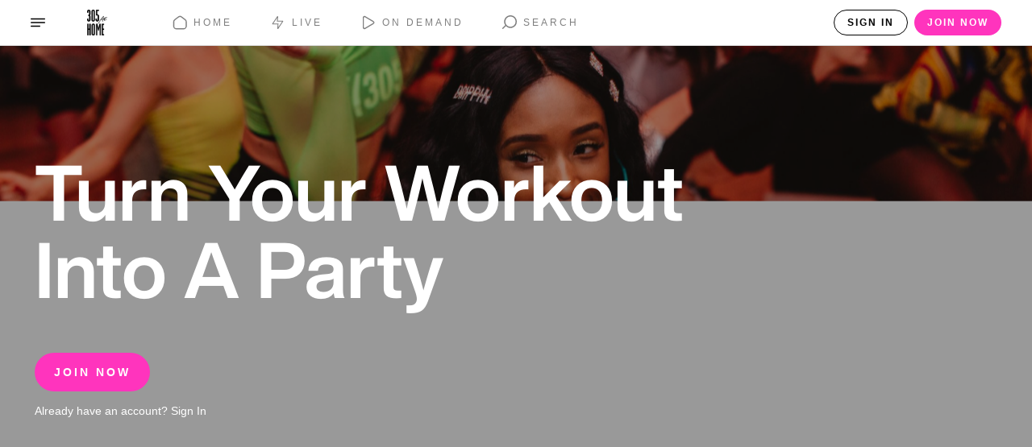

--- FILE ---
content_type: application/javascript
request_url: https://watch.305fitness.com/assets/chunk_1768247900330~2060824d.js
body_size: 12693
content:
(window.webpackJsonp=window.webpackJsonp||[]).push([[21],{2205:function(e,t,n){"use strict";var i=n(1),l=n(2);Object.defineProperty(t,"__esModule",{value:!0}),t.default=void 0;var r=i(n(36)),u=i(n(10)),o=i(n(3)),a=function(e,t){if("function"==typeof WeakMap)var n=new WeakMap,i=new WeakMap;return function(e,t){if(!t&&e&&e.__esModule)return e;var r,u,o={__proto__:null,default:e};if(null===e||"object"!=l(e)&&"function"!=typeof e)return o;if(r=t?i:n){if(r.has(e))return r.get(e);r.set(e,o)}for(var a in e)"default"!==a&&{}.hasOwnProperty.call(e,a)&&((u=(r=Object.defineProperty)&&Object.getOwnPropertyDescriptor(e,a))&&(u.get||u.set)?r(o,a,u):o[a]=e[a]);return o}(e,t)}(n(0)),s=n(13),f=n(5),c=i(n(250)),d=i(n(116)),m=n(23),h=n(6),b=i(n(31)),_=n(16),p=i(n(388)),g=i(n(43)),v=this,N="/app/src/containers/ForteViewAll/Types/index.web.js";var w=function(e){var t=this;(0,o.default)(this,v);var n=(0,s.useDispatch)(),i=(0,a.useContext)(h.ThemeContext).appColors,l=e.isMobileWeb,_=e.isSmallTabletWeb,w=e.isTabletWeb,y=e.isSmallDesktopWeb,E=(0,c.default)()(),S=(0,a.useState)(window.innerWidth),T=(0,u.default)(S,2),C=T[0],O=T[1],x=(0,a.useState)(window.innerHeight),k=(0,u.default)(x,2),V=k[0],j=k[1],I=(0,a.useState)(!1),P=(0,u.default)(I,2),W=P[0],F=P[1],H=(0,a.useState)([]),D=(0,u.default)(H,2),M=D[0],L=D[1],z=(0,a.useState)(!1),B=(0,u.default)(z,2),R=B[0],A=B[1],G=(0,a.useState)(0),U=(0,u.default)(G,2),K=U[0],Z=U[1];function q(){O(window.innerWidth),j(window.innerHeight)}function J(){var e=this;R||(F(!0),n((0,m.getTypes)({offset:K,limit:10})).then(function(t){(0,o.default)(this,e);var n=t.last,i=void 0!==n&&n,l=t.results,u=void 0===l?[]:l,a=[].concat((0,r.default)(M),(0,r.default)(u));i?A(!0):Z(K+1),L(a)}.bind(this)).finally(function(){return(0,o.default)(this,e),F(!1)}.bind(this)))}(0,a.useEffect)(function(){var e=this;return(0,o.default)(this,t),window.addEventListener("resize",q),function(){(0,o.default)(this,e),window.removeEventListener("resize",q)}.bind(this)}.bind(this),[]),(0,a.useEffect)(function(){(0,o.default)(this,t),J(),window.scrollTo(0,0)}.bind(this),[]);var X=function(){return(0,o.default)(this,t),l()||_()||w()?2:3}.bind(this);var Y=function(){return(0,o.default)(this,t),l()?C/2.25:_()||w()?C/2.19:y()?C/3.4:C/3.3}.bind(this),Q=function(){return(0,o.default)(this,t),l()?C/4.905:_()||w()?C/4.7742:y()?C/7.412:C/7.194}.bind(this),$=function(e){(0,o.default)(this,t);var n=e.item,i=e.index;return a.default.createElement(f.View,{style:{marginRight:12},__self:this,__source:{fileName:N,lineNumber:111,columnNumber:7}},a.default.createElement(p.default,{data:n,index:i,style:20,dimensions:{imageWidth:Y(),imageHeight:Q()},__self:this,__source:{fileName:N,lineNumber:112,columnNumber:9}}))}.bind(this);return W?a.default.createElement(f.View,{style:{height:V,backgroundColor:null==i?void 0:i.background,justifyContent:"center",alignItems:"center"},__self:this,__source:{fileName:N,lineNumber:127,columnNumber:7}},a.default.createElement(b.default,{__self:this,__source:{fileName:N,lineNumber:135,columnNumber:9}})):a.default.createElement(f.View,{style:[E.container,{height:V-64}],__self:this,__source:{fileName:N,lineNumber:139,columnNumber:5}},a.default.createElement(f.ScrollView,{showsVerticalScrollIndicator:!1,__self:this,__source:{fileName:N,lineNumber:147,columnNumber:7}},a.default.createElement(f.Text,{style:[E.InstructorText,{paddingHorizontal:C-.97*C}],__self:this,__source:{fileName:N,lineNumber:148,columnNumber:9}},"Types"),a.default.createElement(f.View,{style:{paddingHorizontal:C-.97*C},__self:this,__source:{fileName:N,lineNumber:156,columnNumber:9}},a.default.createElement(f.FlatList,{data:M,renderItem:$,keyExtractor:function(e,n){return(0,o.default)(this,t),n.toString()}.bind(this),numColumns:X(),key:X(),contentContainerStyle:{flexGrow:1},showsHorizontalScrollIndicator:!1,ListEmptyComponent:function(){return a.default.createElement(g.default,{title:"No Types",subTitle:"Check back soon.",style:[E.emptyView],__self:this,__source:{fileName:N,lineNumber:77,columnNumber:7}})},onEndReached:J,__self:this,__source:{fileName:N,lineNumber:157,columnNumber:11}})),(null==M?void 0:M.length)>0&&a.default.createElement(a.default.Fragment,null,a.default.createElement(f.View,{style:E.line,__self:this,__source:{fileName:N,lineNumber:171,columnNumber:13}}),a.default.createElement(d.default,{__self:this,__source:{fileName:N,lineNumber:172,columnNumber:13}}))))}.bind(this);t.default=(0,_.responsiveHOC)(w,c.default)},2293:function(e,t,n){"use strict";var i=n(1),l=n(2);Object.defineProperty(t,"__esModule",{value:!0}),t.default=void 0;var r=i(n(36)),u=i(n(10)),o=i(n(3)),a=function(e,t){if("function"==typeof WeakMap)var n=new WeakMap,i=new WeakMap;return function(e,t){if(!t&&e&&e.__esModule)return e;var r,u,o={__proto__:null,default:e};if(null===e||"object"!=l(e)&&"function"!=typeof e)return o;if(r=t?i:n){if(r.has(e))return r.get(e);r.set(e,o)}for(var a in e)"default"!==a&&{}.hasOwnProperty.call(e,a)&&((u=(r=Object.defineProperty)&&Object.getOwnPropertyDescriptor(e,a))&&(u.get||u.set)?r(o,a,u):o[a]=e[a]);return o}(e,t)}(n(0)),s=n(5),f=n(13),c=i(n(2294)),d=i(n(21)),m=i(n(39)),h=n(6),b=n(75),_=n(115),p=i(n(205)),g=i(n(31)),v=n(16),N=n(23),w=this,y="/app/src/containers/ForteWorkoutTypes/index.web.js";var E=function(e){return a.default.createElement("svg",e,a.default.createElement("path",{d:"M12.707 3.707a1 1 0 0 0-1.414-1.414l-9 9a1 1 0 0 0 0 1.414l9 9a1 1 0 0 0 1.414-1.414L5.414 13H21a1 1 0 1 0 0-2H5.414l7.293-7.293Z"}))};E.defaultProps={width:"24",height:"24",fill:"#b3b3b3",xmlns:"http://www.w3.org/2000/svg"};var S=function(e){var t,n=this;(0,o.default)(this,w);var i=e.isMobileWeb,l=e.isMaxTabletWeb,v=e.isSmallTabletWeb,S=e.isTabletWeb,T=(0,c.default)()(),C=(0,f.useDispatch)(),O=(0,a.useContext)(h.ThemeContext).appColors,x=(0,f.useSelector)(function(e){return(0,o.default)(this,n),e}.bind(this)),k=(0,a.useState)(!1),V=(0,u.default)(k,2),j=V[0],I=V[1],P=(0,a.useState)(window.innerWidth),W=(0,u.default)(P,2),F=W[0],H=W[1],D=(0,a.useState)(window.innerHeight),M=(0,u.default)(D,2),L=M[0],z=M[1],B=(0,a.useState)([]),R=(0,u.default)(B,2),A=R[0],G=R[1],U=(0,a.useState)(!1),K=(0,u.default)(U,2),Z=K[0],q=K[1],J=x.authReducer,X=(void 0===J?{}:J).userInfo,Y=void 0===X?{}:X,Q=(0,a.useRef)(null);function $(){H(window.innerWidth),z(window.innerHeight)}var ee=(0,a.useState)([]),te=(0,u.default)(ee,2),ne=te[0],ie=te[1];(0,a.useEffect)(function(){(0,o.default)(this,n),window.scrollTo(0,0)}.bind(this),[]),(0,a.useEffect)(function(){var e=this;return(0,o.default)(this,n),window.addEventListener("resize",$),function(){(0,o.default)(this,e),window.removeEventListener("resize",$)}.bind(this)}.bind(this),[]),(0,a.useEffect)(function(){(0,o.default)(this,n),function(){var e=this;q(!0),C((0,N.getTypes)({offset:0,limit:100})).then(function(t){(0,o.default)(this,e),q(!1),G(null==t?void 0:t.results)}.bind(this)).catch(function(t){return(0,o.default)(this,e),q(!1)}.bind(this))}(),null!=Y&&Y.workouts&&(Q.current=Y.workouts.length,ie(null==Y?void 0:Y.workouts))}.bind(this),[]);var le=function(){return(0,o.default)(this,n),window.history.back()}.bind(this),re=function(){var e=this;(0,o.default)(this,n),I(!0);var t=null==A?void 0:A.filter(function(t){return(0,o.default)(this,e),null==ne?void 0:ne.includes(null==t?void 0:t.name)}.bind(this)),i="".concat(null===_.forteApiConfig||void 0===_.forteApiConfig?void 0:_.forteApiConfig.setWorkoutsPreferences);(0,b.postRequestAuthenticated)(i,{workoutIds:null==t?void 0:t.map(function(t){return(0,o.default)(this,e),null==t?void 0:t.id}.bind(this))}).then(function(t){(0,o.default)(this,e),I(!1),null!=t&&t.data?(C((0,N.setTopToastPresent)({isVisible:!0,message:"Workout Types Updated Successfully",type:"Success"})),le(),C((0,N.getUserInfo)())):C((0,N.setTopToastPresent)({isVisible:!0,message:null==t?void 0:t.message,type:"error"}))}.bind(this)).catch(function(t){(0,o.default)(this,e),I(!1)}.bind(this))}.bind(this),ue=function(e){return(0,o.default)(this,n),null==ne?void 0:ne.includes(e)}.bind(this),oe=function(e){var t=this;(0,o.default)(this,n),ue(null==e?void 0:e.name)?ie(null==ne?void 0:ne.filter(function(n){return(0,o.default)(this,t),n!==(null==e?void 0:e.name)}.bind(this))):ie([].concat((0,r.default)(ne),[null==e?void 0:e.name]))}.bind(this);return a.default.createElement(s.View,{style:[T.container,{paddingLeft:!l()&&56,paddingHorizontal:l()&&28,borderLeftWidth:!l()&&1.5}],__self:this,__source:{fileName:y,lineNumber:123,columnNumber:5}},a.default.createElement(s.Pressable,{style:T.backBtn,onPress:le,__self:this,__source:{fileName:y,lineNumber:133,columnNumber:7}},a.default.createElement(d.default,{Url:E,__self:this,__source:{fileName:y,lineNumber:134,columnNumber:9}})),a.default.createElement(s.View,{style:{alignItems:l()&&"center",flex:1},__self:this,__source:{fileName:y,lineNumber:136,columnNumber:7}},a.default.createElement(s.Text,{style:T.sectionHeader,__self:this,__source:{fileName:y,lineNumber:142,columnNumber:9}},"Workout Types"),Z?a.default.createElement(s.View,{style:T.loaderView,__self:this,__source:{fileName:y,lineNumber:144,columnNumber:11}},a.default.createElement(g.default,{__self:this,__source:{fileName:y,lineNumber:145,columnNumber:13}})):a.default.createElement(a.default.Fragment,null,0===A.length?a.default.createElement(s.View,{style:{width:F/2,flex:1,zIndex:99,alignItems:"center"},__self:this,__source:{fileName:y,lineNumber:150,columnNumber:15}},a.default.createElement(s.Text,{style:{color:null==O?void 0:O.theme100,marginTop:50},__self:this,__source:{fileName:y,lineNumber:158,columnNumber:17}},"No Types Found")):a.default.createElement(a.default.Fragment,null,a.default.createElement(s.View,{style:{marginVertical:20,maxHeight:i()?L/1.9:460,alignItems:"center"},__self:this,__source:{fileName:y,lineNumber:164,columnNumber:17}},a.default.createElement(s.ScrollView,{showsVerticalScrollIndicator:!1,__self:this,__source:{fileName:y,lineNumber:171,columnNumber:19}},null==A?void 0:A.map(function(e,t){var i=this;return(0,o.default)(this,n),a.default.createElement(a.default.Fragment,null,a.default.createElement(p.default,{index:t,middleTitle:e.name,textColor:ue(null==e?void 0:e.name)?null==O?void 0:O.theme100inverse:null==O?void 0:O.theme100,borderColor:null==O?void 0:O.black040,backgroundColor:ue(null==e?void 0:e.name)?null==O?void 0:O.theme100:null==O?void 0:O.theme100inverse,topTitle:!1,onPress:function(){return(0,o.default)(this,i),oe(e)}.bind(this),containerStyle:{width:.45*F},__self:this,__source:{fileName:y,lineNumber:174,columnNumber:25}}),a.default.createElement(s.View,{style:{marginTop:20},__self:this,__source:{fileName:y,lineNumber:194,columnNumber:25}}))}.bind(this)))),a.default.createElement(s.View,{style:{marginTop:i()?40:v()||S()&&70,width:i()?240:v()||S()?F/2:"100%"},__self:this,__source:{fileName:y,lineNumber:199,columnNumber:17}},a.default.createElement(m.default,{hoverPresent:!1,title:"SELECT",textStyle:T.updateBtntxt,onPress:re,isLoading:j,buttonTitleColor:null==O?void 0:O.white,disabled:!(null!=ne&&ne.length)&&!(null!=Y&&null!==(t=Y.workouts)&&void 0!==t&&t.length)||j,buttonStyle:{width:i()?240:"100%"},__self:this,__source:{fileName:y,lineNumber:211,columnNumber:19}}))))))}.bind(this);t.default=(0,v.responsiveHOC)(S,c.default)},2294:function(e,t,n){"use strict";var i=n(1),l=n(2);Object.defineProperty(t,"__esModule",{value:!0}),t.default=function(){var e=(0,u.useContext)(a.ThemeContext).appColors;return(0,o.CreateResponsiveStyle)({container:{paddingTop:10,borderColor:null==e?void 0:e.theme020,minHeight:540},backBtn:{marginBottom:30},sectionHeader:c({},(0,s.configureFont)(32,"bold",null==e?void 0:e.theme100)),updateBtntxt:c({},(0,s.configureFont)(14,"bold",null==e?void 0:e.theme100)),loaderView:{flex:1,justifyContent:"center",alignItems:"center"}},(0,r.default)((0,r.default)((0,r.default)({},o.DEVICE_SIZES.XS,{sectionHeader:c({},(0,s.configureFont)(24,"bold",null==e?void 0:e.theme100)),backBtn:{marginBottom:10}}),o.DEVICE_SIZES.SM,{sectionHeader:c({},(0,s.configureFont)(26,"bold",null==e?void 0:e.theme100)),backBtn:{marginBottom:10}}),o.DEVICE_SIZES.MD,{sectionHeader:c({},(0,s.configureFont)(26,"bold",null==e?void 0:e.theme100)),backBtn:{marginBottom:10}}))};var r=i(n(8)),u=function(e,t){if("function"==typeof WeakMap)var n=new WeakMap,i=new WeakMap;return function(e,t){if(!t&&e&&e.__esModule)return e;var r,u,o={__proto__:null,default:e};if(null===e||"object"!=l(e)&&"function"!=typeof e)return o;if(r=t?i:n){if(r.has(e))return r.get(e);r.set(e,o)}for(var a in e)"default"!==a&&{}.hasOwnProperty.call(e,a)&&((u=(r=Object.defineProperty)&&Object.getOwnPropertyDescriptor(e,a))&&(u.get||u.set)?r(o,a,u):o[a]=e[a]);return o}(e,t)}(n(0)),o=n(17),a=n(6),s=n(15);function f(e,t){var n=Object.keys(e);if(Object.getOwnPropertySymbols){var i=Object.getOwnPropertySymbols(e);t&&(i=i.filter((function(t){return Object.getOwnPropertyDescriptor(e,t).enumerable}))),n.push.apply(n,i)}return n}function c(e){for(var t=1;t<arguments.length;t++){var n=null!=arguments[t]?arguments[t]:{};t%2?f(Object(n),!0).forEach((function(t){(0,r.default)(e,t,n[t])})):Object.getOwnPropertyDescriptors?Object.defineProperties(e,Object.getOwnPropertyDescriptors(n)):f(Object(n)).forEach((function(t){Object.defineProperty(e,t,Object.getOwnPropertyDescriptor(n,t))}))}return e}},2329:function(e,t,n){"use strict";var i=n(1),l=n(2);Object.defineProperty(t,"__esModule",{value:!0}),t.default=void 0;var r=i(n(33)),u=i(n(34)),o=i(n(10)),a=i(n(3)),s=(n(29),n(13)),f=function(e,t){if("function"==typeof WeakMap)var n=new WeakMap,i=new WeakMap;return function(e,t){if(!t&&e&&e.__esModule)return e;var r,u,o={__proto__:null,default:e};if(null===e||"object"!=l(e)&&"function"!=typeof e)return o;if(r=t?i:n){if(r.has(e))return r.get(e);r.set(e,o)}for(var a in e)"default"!==a&&{}.hasOwnProperty.call(e,a)&&((u=(r=Object.defineProperty)&&Object.getOwnPropertyDescriptor(e,a))&&(u.get||u.set)?r(o,a,u):o[a]=e[a]);return o}(e,t)}(n(0)),c=n(5),d=i(n(250)),m=n(52),h=i(n(116)),b=n(6),_=i(n(31)),p=n(16),g=i(n(1077)),v=i(n(43)),N=this,w="/app/src/containers/ForteViewAll/Friends/index.web.js";var y=function(e){var t=this;(0,a.default)(this,N);var n=(0,d.default)()(),i=(0,s.useDispatch)(),l=e.isMobileWeb,p=e.isSmallTabletWeb,y=e.isTabletWeb,E=(0,f.useContext)(b.ThemeContext).appColors,S=(0,f.useState)(window.innerWidth),T=(0,o.default)(S,2),C=T[0],O=T[1],x=(0,f.useState)(window.innerHeight),k=(0,o.default)(x,2),V=k[0],j=k[1],I=(0,f.useState)(!1),P=(0,o.default)(I,2),W=P[0],F=P[1],H=(0,s.useSelector)(function(e){return(0,a.default)(this,t),e.relationsReducer}.bind(this)),D=H.followingList,M=void 0===D?[]:D,L=H.followingOnlineStatusList,z=H.followingListLoading,B=void 0!==z&&z,R=H.followingListNextPageToken,A=(0,s.useSelector)(function(e){return(0,a.default)(this,t),e.amityNakamaReducer}.bind(this)).amitySessionDetails;function G(){O(window.innerWidth),j(window.innerHeight)}function U(){return l()?3:p()||y()?4:5}(0,f.useEffect)(function(){(0,a.default)(this,t),null!=A&&A.accessToken&&(i((0,m.getFollowingList)(A.accessToken,{limit:10})),i((0,m.getOnlineStatusOfUsers)()))}.bind(this),[null==A?void 0:A.accessToken]),(0,f.useEffect)(function(){var e=this;return(0,a.default)(this,t),window.addEventListener("resize",G),function(){(0,a.default)(this,e),window.removeEventListener("resize",G)}.bind(this)}.bind(this),[]);var K=function(){return(0,a.default)(this,t),l()?.24*C:p()||y()?.13*C:.08*C}.bind(this),Z=function(){return(0,a.default)(this,t),l()?5:p()||y()?15:48}.bind(this);var q,J=(q=(0,u.default)(r.default.mark((function e(){return r.default.wrap((function(e){for(;;)switch(e.prev=e.next){case 0:if(!R||W){e.next=4;break}return F(!0),e.prev=1,e.next=2,i((0,m.getFollowingList)(A.accessToken,{nextPageToken:R,limit:10}));case 2:i((0,m.getOnlineStatusOfUsers)());case 3:return e.prev=3,F(!1),e.finish(3);case 4:case"end":return e.stop()}}),e,null,[[1,,3,4]])}))),function(){return q.apply(this,arguments)}),X=function(){return(0,a.default)(this,t),!!R&&W&&f.default.createElement(_.default,{color:null==E?void 0:E.error,__self:this,__source:{fileName:w,lineNumber:153,columnNumber:22}})}.bind(this);return B?f.default.createElement(c.View,{style:[n.centerItem,{height:V,backgroundColor:null==E?void 0:E.background}],__self:this,__source:{fileName:w,lineNumber:157,columnNumber:7}},f.default.createElement(_.default,{__self:this,__source:{fileName:w,lineNumber:166,columnNumber:9}})):f.default.createElement(c.View,{style:[n.container,n.mainContainer,{height:V-64}],__self:this,__source:{fileName:w,lineNumber:170,columnNumber:5}},f.default.createElement(c.ScrollView,{showsVerticalScrollIndicator:!1,__self:this,__source:{fileName:w,lineNumber:179,columnNumber:7}},f.default.createElement(c.View,{style:{paddingHorizontal:Z()},__self:this,__source:{fileName:w,lineNumber:180,columnNumber:9}},f.default.createElement(c.View,{style:n.flexSpaceBetween,__self:this,__source:{fileName:w,lineNumber:181,columnNumber:11}},f.default.createElement(c.Text,{style:n.InstructorText,__self:this,__source:{fileName:w,lineNumber:182,columnNumber:13}},"Following")),f.default.createElement(c.View,{style:{flex:1,width:C,paddingVertical:"2%",paddingHorizontal:!l()&&"5%"},__self:this,__source:{fileName:w,lineNumber:198,columnNumber:11}},f.default.createElement(c.FlatList,{key:U(),data:M,numColumns:U(),keyExtractor:function(e,t){return"".concat(null==e?void 0:e.userId,"_").concat(t)},renderItem:function(e){var t=e.item;return e.index,f.default.createElement(c.View,{style:{marginLeft:4,marginBottom:"2%",marginRight:l()?.07*C:.1*C},__self:this,__source:{fileName:w,lineNumber:103,columnNumber:7}},f.default.createElement(g.default,{data:t,onlineStatusList:L,dimensions:{width:K(),height:C/5},__self:this,__source:{fileName:w,lineNumber:110,columnNumber:9}}))},ListEmptyComponent:function(){return f.default.createElement(v.default,{title:"No Content",style:n.emptyView,subTitle:"Check back soon.",__self:this,__source:{fileName:w,lineNumber:93,columnNumber:7}})},showsHorizontalScrollIndicator:!0,ListFooterComponent:X,onEndReachedThreshold:.5,onEndReached:J,contentContainerStyle:{flexGrow:1},style:{overflow:"visible"},__self:this,__source:{fileName:w,lineNumber:206,columnNumber:13}}))),f.default.createElement(c.View,{style:n.line,__self:this,__source:{fileName:w,lineNumber:223,columnNumber:9}}),f.default.createElement(h.default,{__self:this,__source:{fileName:w,lineNumber:224,columnNumber:9}})))}.bind(this);t.default=(0,p.responsiveHOC)(y,d.default)},250:function(e,t,n){"use strict";var i=n(1);Object.defineProperty(t,"__esModule",{value:!0}),t.default=function(){var e=(0,r.useContext)(a.ThemeContext).appColors;return(0,u.CreateResponsiveStyle)({container:{backgroundColor:null==e?void 0:e.background,overflowY:"scroll"},mainContainer:{paddingTop:"1%"},Header:{marginTop:30,flexDirection:"row",justifyContent:"space-between"},flexSpaceBetween:{alignItems:"center",flexDirection:"row",justifyContent:"space-between"},BottomView:{backgroundColor:null==e?void 0:e.background},sizedBoxVertical:{marginTop:"3%"},InstructorText:f(f({},(0,o.configureFont)(56,"bold",null==e?void 0:e.theme100)),{},{marginTop:25,lineHeight:56,marginBottom:35}),FilterText:f(f({},(0,o.configureFont)(12,"bold",null==e?void 0:e.theme100)),{},{letterSpacing:2,marginLeft:8}),FlatView:{paddingLeft:"7%",paddingVertical:"2%"},textStyle:f(f({},(0,o.configureFont)(12,"bold",null==e?void 0:e.theme100)),{},{letterSpacing:2}),buttonStyle:{alignItems:"center",justifyContent:"center",backgroundColor:null==e?void 0:e.background},imgBg:{alignItems:"center"},FullNameText:f(f({},(0,o.configureFont)(14,"regular",null==e?void 0:e.theme100)),{},{marginTop:8,lineHeight:21,textAlign:"center"}),LastNameText:f(f({},(0,o.configureFont)(10,"regular",null==e?void 0:e.theme070)),{},{lineHeight:15}),line:{height:.1,marginBottom:"1%",borderBottomWidth:.1,borderBottomColor:null==e?void 0:e.theme040},ButtonView:{flexDirection:"row",alignItems:"flex-end",justifyContent:"space-between"},AddFriendsButton:{borderWidth:1,borderRadius:20,alignItems:"center",flexDirection:"row",paddingHorizontal:20,backgroundColor:"transparent",borderColor:null==e?void 0:e.theme100},buttonText:f(f({},(0,o.configureFont)(12,"bold",null==e?void 0:e.theme100)),{},{marginLeft:5,lineHeight:40,letterSpacing:2}),typesTitleText:f(f({},(0,o.configureFont)(24,"bold",null==e?void 0:e.white)),{},{lineHeight:24}),typesImgInnerView:{flex:1,alignItems:"center",justifyContent:"center"},typesImgOpaqueView:{height:198,padding:15,position:"absolute",alignItems:"center",justifyContent:"center"},featureView:{flex:1,padding:15,justifyContent:"flex-start",backgroundColor:null==e?void 0:e.black040},premium:{width:70,borderRadius:5,marginBottom:4,paddingVertical:2,alignItems:"center",backgroundColor:null==e?void 0:e.white},premiumText:f({letterSpacing:2},(0,o.configureFont)(10,"bold",null==e?void 0:e.black,!0)),collectionsTitleText:f(f({},(0,o.configureFont)(32,"bold",null==e?void 0:e.theme100)),{},{lineHeight:32}),collectionsSubTitleText:f(f({},(0,o.configureFont)(14,"regular",null==e?void 0:e.theme100)),{},{lineHeight:21,marginTop:8}),imageContainerCollections:{},imageContainerTypes:{height:200,borderRadius:8,overflow:"hidden"},emptyView:{flex:1,width:"100%",marginTop:48},emptyTitle:f({},(0,o.configureFont)(16,"bold",null==e?void 0:e.theme050)),emptySubTitle:f({},(0,o.configureFont)(12,"medium",null==e?void 0:e.theme050)),screenTitle:f(f({},(0,o.configureFont)(56,"bold",null==e?void 0:e.theme100)),{},{marginBottom:20}),footer:{height:.1,marginTop:48,marginBottom:"1%",borderBottomWidth:.1,borderBottomColor:null==e?void 0:e.theme040},filterIconMobile:{width:50,top:"80%",height:50,zIndex:9999,borderRadius:25,alignSelf:"center",position:"absolute",alignItems:"center",justifyContent:"center",backgroundColor:null==e?void 0:e.theme100},centerItem:{justifyContent:"center",alignItems:"center"},searchAndAddText:f({marginLeft:8,letterSpacing:2},(0,o.configureFont)(12,"bold",null==e?void 0:e.theme100)),sessionTitle:f(f({},(0,o.configureFont)(32,"bold",null==e?void 0:e.theme100)),{},{lineHeight:32,marginVertical:48}),sectionTitle:f({},(0,o.configureFont)(24,"bold",null==e?void 0:e.theme100))},(0,l.default)((0,l.default)((0,l.default)({},u.DEVICE_SIZES.XS,{imageContainerTypes:{width:175,height:70},collectionsTitleText:f({},(0,o.configureFont)(20,"bold",null==e?void 0:e.theme100)),typesTitleText:{fontSize:16},FullNameText:{fontSize:10},LastNameText:{fontSize:8},InstructorText:f(f({},(0,o.configureFont)(32,"bold",null==e?void 0:e.theme100)),{},{marginTop:20,marginBottom:25}),screenTitle:f(f({},(0,o.configureFont)(36,"bold",null==e?void 0:e.theme100)),{},{marginBottom:20})}),u.DEVICE_SIZES.SM,{imageContainerTypes:{width:350,height:140},collectionsTitleText:f({},(0,o.configureFont)(24,"bold",null==e?void 0:e.theme100)),InstructorText:{fontSize:46,lineHeight:56},typesTitleText:{fontSize:20},screenTitle:f(f({},(0,o.configureFont)(46,"bold",null==e?void 0:e.theme100)),{},{marginBottom:20})}),u.DEVICE_SIZES.MD,{imageContainerTypes:{width:375,height:150},collectionsTitleText:f({},(0,o.configureFont)(26,"bold",null==e?void 0:e.theme100)),InstructorText:{fontSize:46,lineHeight:56},typesTitleText:{fontSize:20},screenTitle:f(f({},(0,o.configureFont)(46,"bold",null==e?void 0:e.theme100)),{},{marginBottom:20})}))};var l=i(n(8)),r=n(0),u=n(17),o=n(15),a=n(6);function s(e,t){var n=Object.keys(e);if(Object.getOwnPropertySymbols){var i=Object.getOwnPropertySymbols(e);t&&(i=i.filter((function(t){return Object.getOwnPropertyDescriptor(e,t).enumerable}))),n.push.apply(n,i)}return n}function f(e){for(var t=1;t<arguments.length;t++){var n=null!=arguments[t]?arguments[t]:{};t%2?s(Object(n),!0).forEach((function(t){(0,l.default)(e,t,n[t])})):Object.getOwnPropertyDescriptors?Object.defineProperties(e,Object.getOwnPropertyDescriptors(n)):s(Object(n)).forEach((function(t){Object.defineProperty(e,t,Object.getOwnPropertyDescriptor(n,t))}))}return e}},2519:function(e,t,n){"use strict";var i=n(1),l=n(2);Object.defineProperty(t,"__esModule",{value:!0}),t.default=void 0;var r=i(n(33)),u=i(n(36)),o=i(n(8)),a=i(n(34)),s=i(n(10)),f=i(n(3)),c=function(e,t){if("function"==typeof WeakMap)var n=new WeakMap,i=new WeakMap;return function(e,t){if(!t&&e&&e.__esModule)return e;var r,u,o={__proto__:null,default:e};if(null===e||"object"!=l(e)&&"function"!=typeof e)return o;if(r=t?i:n){if(r.has(e))return r.get(e);r.set(e,o)}for(var a in e)"default"!==a&&{}.hasOwnProperty.call(e,a)&&((u=(r=Object.defineProperty)&&Object.getOwnPropertyDescriptor(e,a))&&(u.get||u.set)?r(o,a,u):o[a]=e[a]);return o}(e,t)}(n(0)),d=n(5),m=n(13),h=i(n(250)),b=i(n(116)),_=n(6),p=(i(n(31)),n(23)),g=n(16),v=i(n(43)),N=i(n(321)),w=n(52),y=this,E="/app/src/containers/ForteViewAll/Instructors/index.web.js";function S(e,t){var n=Object.keys(e);if(Object.getOwnPropertySymbols){var i=Object.getOwnPropertySymbols(e);t&&(i=i.filter((function(t){return Object.getOwnPropertyDescriptor(e,t).enumerable}))),n.push.apply(n,i)}return n}function T(e){for(var t=1;t<arguments.length;t++){var n=null!=arguments[t]?arguments[t]:{};t%2?S(Object(n),!0).forEach((function(t){(0,o.default)(e,t,n[t])})):Object.getOwnPropertyDescriptors?Object.defineProperties(e,Object.getOwnPropertyDescriptors(n)):S(Object(n)).forEach((function(t){Object.defineProperty(e,t,Object.getOwnPropertyDescriptor(n,t))}))}return e}var C=function(e){var t=this;(0,f.default)(this,y);var n,i=(0,h.default)()(),l=(0,m.useDispatch)(),o=(0,c.useContext)(_.ThemeContext).appColors,g=e.isMobileWeb,S=e.isSmallTabletWeb,C=e.isTabletWeb,O=(0,c.useState)(d.Dimensions.get("window").width),x=(0,s.default)(O,2),k=x[0],V=x[1],j=(0,c.useState)(d.Dimensions.get("window").height),I=(0,s.default)(j,2),P=I[0],W=I[1],F=(0,c.useState)([]),H=(0,s.default)(F,2),D=H[0],M=H[1],L=(0,c.useState)(!0),z=(0,s.default)(L,2),B=(z[0],z[1]),R=(0,c.useState)(!1),A=(0,s.default)(R,2),G=A[0],U=A[1],K=(0,c.useState)(!1),Z=(0,s.default)(K,2),q=Z[0],J=Z[1],X=(0,m.useSelector)(function(e){var n;return(0,f.default)(this,t),!(null==e||null===(n=e.authReducer)||void 0===n||!n.authToken)}.bind(this)),Y=(n=(0,a.default)(r.default.mark((function e(){var t,n,i,o,a,s,c,d,m=this,h=arguments;return r.default.wrap((function(e){for(;;)switch(e.prev=e.next){case 0:return t=h.length>0&&void 0!==h[0]?h[0]:0,U(!0),e.prev=1,e.next=2,l((0,p.getInstructors)({offset:t,limit:20}));case 2:if(n=e.sent,i=null==n?void 0:n.results.map(function(e){return(0,f.default)(this,m),e.externalId}.bind(this)),o={},!X){e.next=6;break}return e.prev=3,e.next=4,(0,w.getUserOnlineStatusByUserIds)(i);case 4:o=e.sent,e.next=6;break;case 5:e.prev=5,c=e.catch(3),console.error("Error fetching user presence:",c);case 6:a=n.results.map(function(e){var t;(0,f.default)(this,m);var n=null===(t=o)||void 0===t?void 0:t[e.externalId],i=null!=n&&n.metadata?JSON.parse(n.metadata):{};return T(T({},e),{},{onlineStatus:null==n?void 0:n.online,class:i.title})}.bind(this)),s=[].concat((0,u.default)(D),(0,u.default)(a)),M(s),J(s.length===(null==n?void 0:n.totalResults)),e.next=8;break;case 7:e.prev=7,d=e.catch(1),console.error("Error fetching instructors:",d);case 8:return e.prev=8,B(!1),U(!1),e.finish(8);case 9:case"end":return e.stop()}}),e,this,[[1,7,8,9],[3,5]])}))),function(){return n.apply(this,arguments)}),Q=function(e){(0,f.default)(this,t);var n=e.item;return c.default.createElement(d.View,{style:{marginLeft:4,marginBottom:"2%",marginRight:g()?.07*k:.1*k},__self:this,__source:{fileName:E,lineNumber:82,columnNumber:5}},c.default.createElement(N.default,{data:n,dimensions:{height:k/5,width:ee()},__self:this,__source:{fileName:E,lineNumber:89,columnNumber:7}}))}.bind(this),$=function(){return(0,f.default)(this,t),c.default.createElement(v.default,{title:"No Content",style:i.emptyView,subTitle:"Check back soon.",__self:this,__source:{fileName:E,lineNumber:101,columnNumber:5}})}.bind(this),ee=function(){return(0,f.default)(this,t),g()?.24*k:S()||C()?.13*k:.08*k}.bind(this),te=function(){return(0,f.default)(this,t),g()?5:S()||C()?15:48}.bind(this),ne=function(){return(0,f.default)(this,t),g()?3:S()||C()?4:5}.bind(this),ie=function(){(0,f.default)(this,t),G||q||Y(D.length)}.bind(this);return(0,c.useEffect)(function(){(0,f.default)(this,t),Y()}.bind(this),[]),(0,c.useEffect)(function(){var e=this;(0,f.default)(this,t);var n=function(){(0,f.default)(this,e),V(d.Dimensions.get("window").width),W(d.Dimensions.get("window").height)}.bind(this);return d.Dimensions.addEventListener("change",n),function(){(0,f.default)(this,e),d.Dimensions.removeEventListener("change",n)}.bind(this)}.bind(this),[]),c.default.createElement(d.View,{style:[i.container,i.mainContainer,{height:P-64}],__self:this,__source:{fileName:E,lineNumber:167,columnNumber:5}},c.default.createElement(d.ScrollView,{showsVerticalScrollIndicator:!1,onScroll:function(e){(0,f.default)(this,t);var n=e.nativeEvent,i=n.layoutMeasurement,l=n.contentOffset,r=n.contentSize,u=1.8*i.height;l.y+i.height>=r.height-u&&ie()}.bind(this),__self:this,__source:{fileName:E,lineNumber:174,columnNumber:7}},c.default.createElement(d.View,{style:{paddingHorizontal:te()},__self:this,__source:{fileName:E,lineNumber:187,columnNumber:9}},c.default.createElement(d.Text,{style:i.InstructorText,__self:this,__source:{fileName:E,lineNumber:188,columnNumber:11}},"Instructors"),c.default.createElement(d.View,{style:{flex:1,width:k,paddingVertical:"2%",paddingHorizontal:!g()&&"5%"},__self:this,__source:{fileName:E,lineNumber:189,columnNumber:11}},c.default.createElement(d.FlatList,{data:D,key:ne(),numColumns:ne(),renderItem:Q,ListEmptyComponent:$,showsHorizontalScrollIndicator:!1,contentContainerStyle:{flexGrow:1},keyExtractor:function(e,n){return(0,f.default)(this,t),n.toString()}.bind(this),ListFooterComponent:G?c.default.createElement(d.ActivityIndicator,{color:o.primary,__self:this,__source:{fileName:E,lineNumber:208,columnNumber:19}}):null,__self:this,__source:{fileName:E,lineNumber:197,columnNumber:13}}))),c.default.createElement(d.View,{style:i.line,__self:this,__source:{fileName:E,lineNumber:214,columnNumber:9}}),c.default.createElement(b.default,{__self:this,__source:{fileName:E,lineNumber:215,columnNumber:9}})))}.bind(this);t.default=(0,g.responsiveHOC)(C,h.default)},2524:function(e,t,n){"use strict";var i=n(1),l=n(2);Object.defineProperty(t,"__esModule",{value:!0}),t.default=void 0;var r=i(n(36)),u=i(n(10)),o=i(n(3)),a=function(e,t){if("function"==typeof WeakMap)var n=new WeakMap,i=new WeakMap;return function(e,t){if(!t&&e&&e.__esModule)return e;var r,u,o={__proto__:null,default:e};if(null===e||"object"!=l(e)&&"function"!=typeof e)return o;if(r=t?i:n){if(r.has(e))return r.get(e);r.set(e,o)}for(var a in e)"default"!==a&&{}.hasOwnProperty.call(e,a)&&((u=(r=Object.defineProperty)&&Object.getOwnPropertyDescriptor(e,a))&&(u.get||u.set)?r(o,a,u):o[a]=e[a]);return o}(e,t)}(n(0)),s=n(13),f=n(5),c=i(n(250)),d=i(n(116)),m=n(18),h=n(6),b=n(23),_=i(n(31)),p=n(16),g=i(n(43)),v=i(n(201)),N=this,w="/app/src/containers/ForteViewAll/Collections/index.web.js";var y=function(e){var t=this;(0,o.default)(this,N);var n=(0,a.useContext)(h.ThemeContext).appColors,i=e.isMobileWeb,l=e.isSmallTabletWeb,p=e.isTabletWeb,y=e.isMaxTabletWeb,E=e.isSmallDesktopWeb,S=(0,s.useDispatch)(),T=(0,c.default)()(),C=(0,a.useState)(window.innerWidth),O=(0,u.default)(C,2),x=O[0],k=O[1],V=(0,a.useState)(window.innerHeight),j=(0,u.default)(V,2),I=j[0],P=j[1],W=(null==z||z.imageScreenRatio,null==z||z.aspectRatio,(0,a.useState)(!0)),F=(0,u.default)(W,2),H=F[0],D=F[1],M=(0,a.useState)([]),L=(0,u.default)(M,2),z=L[0],B=L[1],R=(0,a.useState)(!1),A=(0,u.default)(R,2),G=A[0],U=A[1];function K(){k(window.innerWidth),P(window.innerHeight)}(0,a.useEffect)(function(){(0,o.default)(this,t),function(){var e=this;G||(D(!0),S((0,b.filterContent)({contentType:null===m.topTabKeys||void 0===m.topTabKeys?void 0:m.topTabKeys.collection,offset:null==z?void 0:z.length,limit:1e3})).then(function(t){(0,o.default)(this,e);var n=t.totalResults,i=void 0===n?0:n,l=t.results,u=void 0===l?[]:l,a=[].concat((0,r.default)(z),(0,r.default)(u));(null==a?void 0:a.length)===i&&U(!0),B(a),D(!1)}.bind(this)).catch(function(t){return(0,o.default)(this,e),D(!1)}.bind(this)))}()}.bind(this),[]),(0,a.useEffect)(function(){var e=this;return(0,o.default)(this,t),window.addEventListener("resize",K),function(){(0,o.default)(this,e),window.removeEventListener("resize",K)}.bind(this)}.bind(this),[]),(0,a.useEffect)(function(){(0,o.default)(this,t),window.scrollTo(0,0)}.bind(this),[]);var Z=function(){return(0,o.default)(this,t),i()?x/1.08333:l()||p()?(x-(x-.97*x))/2.18:E()?x/3.645454:void 0}.bind(this),q=function(){return(0,o.default)(this,t),i()?x/1.6204:l()||p()?(x-(x-.97*x))/3.40492:E()?x/5.69379:void 0}.bind(this);var J=function(){return(0,o.default)(this,t),i()?1:l()||p()?2:3}.bind(this);return H?a.default.createElement(f.View,{style:[T.centerItem,{height:I,backgroundColor:null==n?void 0:n.background}],__self:this,__source:{fileName:w,lineNumber:146,columnNumber:7}},a.default.createElement(_.default,{__self:this,__source:{fileName:w,lineNumber:155,columnNumber:9}})):a.default.createElement(f.View,{style:[T.container,{height:I-64}],__self:this,__source:{fileName:w,lineNumber:160,columnNumber:5}},a.default.createElement(f.ScrollView,{showsVerticalScrollIndicator:!1,__self:this,__source:{fileName:w,lineNumber:168,columnNumber:7}},a.default.createElement(f.Text,{style:[T.InstructorText,{paddingHorizontal:x-.97*x}],__self:this,__source:{fileName:w,lineNumber:169,columnNumber:9}},"Collections"),a.default.createElement(f.View,{style:{marginVertical:"2%",alignSelf:i()&&"center",paddingHorizontal:x-.97*x,alignItems:y()&&"center"},__self:this,__source:{fileName:w,lineNumber:177,columnNumber:9}},a.default.createElement(f.FlatList,{data:z,renderItem:function(e){var t=e.item;return e.index,a.default.createElement(f.View,{style:{marginBottom:E()||y()?0:16,marginRight:y()||E()?0:16,alignSelf:i()&&"center"},__self:this,__source:{fileName:w,lineNumber:98,columnNumber:7}},a.default.createElement(v.default,{data:t,dimensions:{imageWidth:y()||E()?Z():x/3.292708,imageHeight:y()||E()?q():x/5.14284},style:{marginBottom:20},__self:this,__source:{fileName:w,lineNumber:105,columnNumber:9}}))},ListEmptyComponent:function(){return a.default.createElement(g.default,{title:"No Collections",subTitle:"Check back soon.",style:T.emptyView,__self:this,__source:{fileName:w,lineNumber:136,columnNumber:7}})},keyExtractor:function(e,n){return(0,o.default)(this,t),n.toString()}.bind(this),numColumns:J(),key:J(),contentContainerStyle:{flexGrow:1,alignItems:i()&&"center"},showsHorizontalScrollIndicator:!1,__self:this,__source:{fileName:w,lineNumber:185,columnNumber:11}})),a.default.createElement(f.View,{style:{display:H?"none":"flex"},__self:this,__source:{fileName:w,lineNumber:199,columnNumber:9}},a.default.createElement(f.View,{style:T.line,__self:this,__source:{fileName:w,lineNumber:200,columnNumber:11}}),a.default.createElement(d.default,{__self:this,__source:{fileName:w,lineNumber:201,columnNumber:11}}))))}.bind(this);t.default=(0,p.responsiveHOC)(y,c.default)},2633:function(e,t,n){"use strict";var i=n(1),l=n(2);Object.defineProperty(t,"__esModule",{value:!0}),t.default=void 0;var r=i(n(36)),u=i(n(10)),o=i(n(3)),a=function(e,t){if("function"==typeof WeakMap)var n=new WeakMap,i=new WeakMap;return function(e,t){if(!t&&e&&e.__esModule)return e;var r,u,o={__proto__:null,default:e};if(null===e||"object"!=l(e)&&"function"!=typeof e)return o;if(r=t?i:n){if(r.has(e))return r.get(e);r.set(e,o)}for(var a in e)"default"!==a&&{}.hasOwnProperty.call(e,a)&&((u=(r=Object.defineProperty)&&Object.getOwnPropertyDescriptor(e,a))&&(u.get||u.set)?r(o,a,u):o[a]=e[a]);return o}(e,t)}(n(0)),s=n(13),f=n(5),c=i(n(250)),d=i(n(116)),m=n(23),h=i(n(31)),b=n(16),_=i(n(43)),p=i(n(1075)),g=this,v="/app/src/containers/ForteViewAll/Studios/index.web.js";var N=function(e){var t=this;(0,o.default)(this,g);var n=e.isMobileWeb,i=e.isSmallTabletWeb,l=e.isTabletWeb,b=e.isMaxTabletWeb,N=e.isSmallDesktopWeb,w=(0,c.default)()(),y=(0,s.useDispatch)(),E=(0,a.useState)(window.innerWidth),S=(0,u.default)(E,2),T=S[0],C=S[1],O=(0,a.useState)(window.innerHeight),x=(0,u.default)(O,2),k=x[0],V=x[1],j=(0,a.useState)(!1),I=(0,u.default)(j,2),P=I[0],W=I[1],F=(0,a.useState)([]),H=(0,u.default)(F,2),D=H[0],M=H[1],L=(0,a.useState)(!1),z=(0,u.default)(L,2),B=z[0],R=z[1];function A(){var e=window.innerWidth,t=window.innerHeight;C(e),V(t)}(0,a.useEffect)(function(){var e=this;return(0,o.default)(this,t),window.addEventListener("resize",A),function(){(0,o.default)(this,e),window.removeEventListener("resize",A)}.bind(this)}.bind(this),[]),(0,a.useEffect)(function(){(0,o.default)(this,t),window.scrollTo(0,0),function(){var e=this;B||(W(!0),y((0,m.getStudios)({offset:null==D?void 0:D.length,limit:1e3})).then(function(t){(0,o.default)(this,e),W(!1);var n=t.totalResults,i=void 0===n?0:n,l=t.results,u=void 0===l?[]:l,a=[].concat((0,r.default)(D),(0,r.default)(u));(null==a?void 0:a.length)===i&&R(!0),M(a)}.bind(this)).finally(function(){return(0,o.default)(this,e),W(!1)}.bind(this)))}()}.bind(this),[]);var G=function(){return(0,o.default)(this,t),n()?T/1.2:i()||l()?T/2.4:N()?T/3.65:void 0}.bind(this),U=function(){return(0,o.default)(this,t),n()?T/2.1756:i()||l()?T/4.3512:N()?T/6.161745:void 0}.bind(this);function K(){return n()?1:i()||l()?2:3}return a.default.createElement(f.View,{style:[w.container,{height:k-64}],__self:this,__source:{fileName:v,lineNumber:135,columnNumber:5}},P?a.default.createElement(f.View,{style:{justifyContent:"center",alignItems:"center",marginTop:k/2.5},__self:this,__source:{fileName:v,lineNumber:145,columnNumber:9}},a.default.createElement(h.default,{__self:this,__source:{fileName:v,lineNumber:152,columnNumber:11}})):a.default.createElement(f.ScrollView,{showsVerticalScrollIndicator:!1,__self:this,__source:{fileName:v,lineNumber:155,columnNumber:9}},a.default.createElement(f.View,{style:[w.mainContainer,{paddingHorizontal:T-.97*T}],__self:this,__source:{fileName:v,lineNumber:156,columnNumber:11}},a.default.createElement(f.FlatList,{data:D,numColumns:K(),key:K(),renderItem:function(e){var t=e.item;return e.index,a.default.createElement(f.View,{style:{margin:6,alignSelf:n()&&"center"},__self:this,__source:{fileName:v,lineNumber:90,columnNumber:7}},a.default.createElement(p.default,{data:t,dimensions:{width:b()||N()?G():T/3.3,height:b()||N()?U():T/5.9829},__self:this,__source:{fileName:v,lineNumber:91,columnNumber:9}}))},keyExtractor:function(e,n){var i;return(0,o.default)(this,t),null==e||null===(i=e.id)||void 0===i?void 0:i.toString()}.bind(this),showsVerticalScrollIndicator:!1,contentContainerStyle:{flexGrow:1},ListEmptyComponent:function(){return a.default.createElement(_.default,{title:"No Studios",subTitle:"Check back soon.",style:w.emptyView,__self:this,__source:{fileName:v,lineNumber:110,columnNumber:7}})},ListHeaderComponent:function(){return a.default.createElement(f.Text,{style:w.screenTitle,__self:this,__source:{fileName:v,lineNumber:119,columnNumber:12}},"Studios")},__self:this,__source:{fileName:v,lineNumber:162,columnNumber:13}})),a.default.createElement(f.View,{style:w.footer,__self:this,__source:{fileName:v,lineNumber:176,columnNumber:11}},a.default.createElement(d.default,{__self:this,__source:{fileName:v,lineNumber:177,columnNumber:13}}))))}.bind(this);t.default=(0,b.responsiveHOC)(N,c.default)},2682:function(e,t,n){"use strict";var i=n(1),l=n(2);Object.defineProperty(t,"__esModule",{value:!0}),t.default=void 0;var r=i(n(8)),u=i(n(10)),o=i(n(3)),a=n(13),s=function(e,t){if("function"==typeof WeakMap)var n=new WeakMap,i=new WeakMap;return function(e,t){if(!t&&e&&e.__esModule)return e;var r,u,o={__proto__:null,default:e};if(null===e||"object"!=l(e)&&"function"!=typeof e)return o;if(r=t?i:n){if(r.has(e))return r.get(e);r.set(e,o)}for(var a in e)"default"!==a&&{}.hasOwnProperty.call(e,a)&&((u=(r=Object.defineProperty)&&Object.getOwnPropertyDescriptor(e,a))&&(u.get||u.set)?r(o,a,u):o[a]=e[a]);return o}(e,t)}(n(0)),f=n(5),c=i(n(250)),d=i(n(21)),m=n(6),h=i(n(31)),b=n(24),_=n(16),p=i(n(247)),g=i(n(43)),v=n(23),N=i(n(107)),w=i(n(248)),y=i(n(126)),E=this,S="/app/src/containers/ForteViewAll/SubCollections/index.web.js";function T(e,t){var n=Object.keys(e);if(Object.getOwnPropertySymbols){var i=Object.getOwnPropertySymbols(e);t&&(i=i.filter((function(t){return Object.getOwnPropertyDescriptor(e,t).enumerable}))),n.push.apply(n,i)}return n}function C(e){for(var t=1;t<arguments.length;t++){var n=null!=arguments[t]?arguments[t]:{};t%2?T(Object(n),!0).forEach((function(t){(0,r.default)(e,t,n[t])})):Object.getOwnPropertyDescriptors?Object.defineProperties(e,Object.getOwnPropertyDescriptors(n)):T(Object(n)).forEach((function(t){Object.defineProperty(e,t,Object.getOwnPropertyDescriptor(n,t))}))}return e}var O=function(e){var t,n=this;(0,o.default)(this,E);var i=e.isMobileWeb,l=e.isSmallTabletWeb,r=e.isTabletWeb,_=e.isMaxTabletWeb,T=e.isSmallDesktopWeb,O=null==e||null===(t=e.location)||void 0===t||null===(t=t.state)||void 0===t?void 0:t.fromViewCollection,x=(0,s.useRef)(null),k=(0,s.useContext)(m.ThemeContext).appColors,V=(0,c.default)()(),j=(0,s.useRef)(null),I=(0,s.useState)(window.innerWidth),P=(0,u.default)(I,2),W=P[0],F=P[1],H=(0,s.useState)(window.innerHeight),D=(0,u.default)(H,2),M=D[0],L=D[1],z=(0,s.useState)({}),B=(0,u.default)(z,2),R=B[0],A=B[1],G=(0,s.useState)(!1),U=(0,u.default)(G,2),K=U[0],Z=U[1],q=(0,s.useState)(!1),J=(0,u.default)(q,2),X=J[0],Y=J[1],Q=(0,a.useDispatch)(),$=window.location.pathname.split("/"),ee=$[2],te=$[4],ne=(0,s.useState)({classTypes:[],minDuration:null,maxDuration:null,coachIds:[],coachNames:[],equipments:[],intensities:[],fromDate:null,toDate:null,categories:[]}),ie=(0,u.default)(ne,2),le=ie[0],re=ie[1];function ue(){F(window.innerWidth),L(window.innerHeight)}(0,s.useEffect)(function(){var e=this;(0,o.default)(this,n),Y(!0);var t=C(C({},le),{},{offset:0,limit:100,collectionId:ee,subCollectionId:te});Q((0,v.getSessionsByCollection)(t)).then(function(t){(0,o.default)(this,e),Y(!1),A(null==t?void 0:t.data)}.bind(this)).catch(function(t){(0,o.default)(this,e),Y(!1)}.bind(this))}.bind(this),[le]),(0,s.useEffect)(function(){var e=this;return(0,o.default)(this,n),window.addEventListener("resize",ue),function(){(0,o.default)(this,e),window.removeEventListener("resize",ue)}.bind(this)}.bind(this),[]),(0,s.useEffect)(function(){(0,o.default)(this,n),window.scrollTo(0,0)}.bind(this),[]);var oe=function(){return(0,o.default)(this,n),i()?W/1.08333:l()||r()?(W-(W-.97*W))/2.18:T()?W/3.43714:W/3.30275}.bind(this),ae=function(){return(0,o.default)(this,n),i()?W/1.7105:l()||r()?(W-(W-.97*W))/3.44222:T()?W/5.62453:W/5.4046201}.bind(this);function se(){return i()?1:l()||r()?2:3}return s.default.createElement(f.View,{style:[V.container,{paddingBottom:40,height:M-64,overflowY:"scroll",paddingHorizontal:W-.97*W}],__self:this,__source:{fileName:S,lineNumber:207,columnNumber:5}},X?s.default.createElement(f.View,{style:{marginTop:M/2.5,height:M,paddingHorizontal:W-.97*W},__self:this,__source:{fileName:S,lineNumber:219,columnNumber:9}},s.default.createElement(h.default,{__self:this,__source:{fileName:S,lineNumber:226,columnNumber:11}})):s.default.createElement(s.default.Fragment,null,s.default.createElement(f.ScrollView,{showsVerticalScrollIndicator:!1,contentContainerStyle:{},__self:this,__source:{fileName:S,lineNumber:230,columnNumber:11}},s.default.createElement(f.View,{style:{flexDirection:"row",justifyContent:"space-between"},__self:this,__source:{fileName:S,lineNumber:238,columnNumber:13}},s.default.createElement(f.Text,{style:V.InstructorText,__self:this,__source:{fileName:S,lineNumber:244,columnNumber:15}},null==R?void 0:R.title),!i()&&s.default.createElement(f.Pressable,{style:{flexDirection:"row",alignSelf:"center"},onPress:function(){(0,o.default)(this,n),Z(!0)}.bind(this),__self:this,__source:{fileName:S,lineNumber:246,columnNumber:17}},s.default.createElement(d.default,{Url:null===b.ForteSVG||void 0===b.ForteSVG?void 0:b.ForteSVG.Filter,fill:null==k?void 0:k.theme100,__self:this,__source:{fileName:S,lineNumber:255,columnNumber:19}}),s.default.createElement(f.Text,{style:[V.FilterText,{alignSelf:"flex-start"}],__self:this,__source:{fileName:S,lineNumber:256,columnNumber:19}},"FILTER"))),s.default.createElement(f.View,{style:{marginBottom:15},__self:this,__source:{fileName:S,lineNumber:264,columnNumber:13}},s.default.createElement(w.default,{filters:le,filterModalRef:j,__self:this,__source:{fileName:S,lineNumber:265,columnNumber:15}})),s.default.createElement(f.View,{style:{alignSelf:i()&&"center",alignItems:_()&&"center"},__self:this,__source:{fileName:S,lineNumber:271,columnNumber:13}},s.default.createElement(f.FlatList,{data:(null==R?void 0:R.items)||[],renderItem:function(e){var t=this,n=e.item;return e.index,s.default.createElement(f.View,{style:{marginBottom:T()?20:l()&&r()?15:i()?20:16,alignSelf:i()&&"center",marginRight:l()&&r()?7.5:i()?0:16},__self:this,__source:{fileName:S,lineNumber:143,columnNumber:7}},s.default.createElement(y.default,{data:{content:{meta:n}},dimensions:{imageWidth:oe(),imageHeight:ae()},icon:{onPress:function(){var e,i;(0,o.default)(this,t),null==x||null===(e=x.current)||void 0===e||null===(i=e.show)||void 0===i||i.call(e,n)}.bind(this)},fromViewCollection:O,__self:this,__source:{fileName:S,lineNumber:157,columnNumber:9}}))},keyExtractor:function(e,t){return(0,o.default)(this,n),t.toString()}.bind(this),numColumns:se(),key:se(),contentContainerStyle:{alignItems:i()&&"center"},showsVerticalScrollIndicator:!1,ListEmptyComponent:function(){return s.default.createElement(g.default,{style:[{justifyContent:"center",alignItems:"center",marginTop:M/2.7}],title:"No content found.",subTitle:le.classTypes.length>0||null!=le.minDuration||null!=le.maxDuration||le.coachIds.length>0||le.coachNames.length>0||le.equipments.length>0||le.intensities.length>0||le.categories.length>0||null!=le.fromDate?"Try different filters":"Check back soon.",__self:this,__source:{fileName:S,lineNumber:190,columnNumber:7}})},__self:this,__source:{fileName:S,lineNumber:277,columnNumber:15}}))),function(){var e=this;return s.default.createElement(p.default,{searchFilters:le,ref:j,visible:K,title:"COLLECTION",onFiltersChanged:re,onHide:function(){return(0,o.default)(this,e),Z(!1)}.bind(this),__self:this,__source:{fileName:S,lineNumber:96,columnNumber:7}})}(),i()&&s.default.createElement(f.Pressable,{style:[V.filterIconMobile],onPress:function(){(0,o.default)(this,n),Z(!0)}.bind(this),__self:this,__source:{fileName:S,lineNumber:296,columnNumber:13}},s.default.createElement(d.default,{Url:null===b.ForteSVG||void 0===b.ForteSVG?void 0:b.ForteSVG.Filter,fill:null==k?void 0:k.theme100inverse,__self:this,__source:{fileName:S,lineNumber:302,columnNumber:15}})),s.default.createElement(N.default,{ref:x,__self:this,__source:{fileName:S,lineNumber:308,columnNumber:11}})))}.bind(this);t.default=(0,_.responsiveHOC)(O,c.default)},2689:function(e,t,n){"use strict";var i=n(1),l=n(2);Object.defineProperty(t,"__esModule",{value:!0}),t.default=void 0;var r=i(n(36)),u=i(n(3)),o=i(n(10)),a=i(n(12)),s=n(13),f=function(e,t){if("function"==typeof WeakMap)var n=new WeakMap,i=new WeakMap;return function(e,t){if(!t&&e&&e.__esModule)return e;var r,u,o={__proto__:null,default:e};if(null===e||"object"!=l(e)&&"function"!=typeof e)return o;if(r=t?i:n){if(r.has(e))return r.get(e);r.set(e,o)}for(var a in e)"default"!==a&&{}.hasOwnProperty.call(e,a)&&((u=(r=Object.defineProperty)&&Object.getOwnPropertyDescriptor(e,a))&&(u.get||u.set)?r(o,a,u):o[a]=e[a]);return o}(e,t)}(n(0)),c=n(5),d=i(n(250)),m=n(23),h=i(n(31)),b=n(16),_=i(n(43)),p=n(18),g=i(n(107)),v=i(n(134)),N=i(n(200)),w=i(n(108)),y="/app/src/containers/ForteViewAll/UpcomingPreviousViewAll/index.web.js";t.default=(0,b.responsiveHOC)((function(e){var t,n,i=this,l=(0,s.useDispatch)(),b=(0,d.default)()(),E=e.isMobileWeb,S=e.isSmallTabletWeb,T=e.isTabletWeb,C=e.location,O=void 0===C?{}:C,x=(0,f.useRef)(null),k=(0,f.useRef)(null),V=(0,f.useState)(!0),j=(0,o.default)(V,2),I=j[0],P=j[1],W=(0,f.useState)([]),F=(0,o.default)(W,2),H=F[0],D=F[1],M=(0,f.useState)([]),L=(0,o.default)(M,2),z=L[0],B=L[1],R=(0,f.useState)(window.innerWidth),A=(0,o.default)(R,2),G=A[0],U=A[1],K=(0,f.useState)(window.innerHeight),Z=(0,o.default)(K,2),q=Z[0],J=Z[1],X=(0,f.useState)(!1),Y=(0,o.default)(X,2),Q=Y[0],$=Y[1],ee=window.location.pathname.split("/")[3],te="upcomingClasses"===ee?(null==O||null===(t=O.state)||void 0===t?void 0:t.sessionTitle)+" | Upcoming Sessions":(null==O||null===(n=O.state)||void 0===n?void 0:n.sessionTitle)+" | Previous Sessions";function ne(){U(window.innerWidth),J(window.innerHeight)}function ie(){var e=this;if(!Q){var t=window.location.pathname.split("/"),n=t[1],i=t[2],o={sessionType:"upcomingClasses"===i?null===p.topTabKeys||void 0===p.topTabKeys?void 0:p.topTabKeys.live:null===p.topTabKeys||void 0===p.topTabKeys?void 0:p.topTabKeys.vod,offset:null==z?void 0:z.length,limit:15,classId:n};"upcomingClasses"===i?o["fromDate:"]=(0,a.default)().valueOf():o["toDate:"]=(0,a.default)().valueOf(),l((0,m.filterContent)(o)).then(function(t){(0,u.default)(this,e);var n=t.totalResults,i=void 0===n?0:n,l=t.results,o=void 0===l?[]:l,a=[].concat((0,r.default)(H),(0,r.default)((0,p.getLiveSectionList)(o))),s=[].concat((0,r.default)(z),(0,r.default)(o));$(i===(null==s?void 0:s.length)),B(s),D(a)}.bind(this)).finally(function(){return(0,u.default)(this,e),P(!1)}.bind(this))}}function le(){return f.default.createElement(c.View,{style:{height:15},__self:this,__source:{fileName:y,lineNumber:103,columnNumber:12}})}return(0,f.useEffect)(function(){var e=this;return(0,u.default)(this,i),window.addEventListener("resize",ne),function(){(0,u.default)(this,e),window.removeEventListener("resize",ne)}.bind(this)}.bind(this),[]),(0,f.useEffect)(function(){(0,u.default)(this,i),ie()}.bind(this),[]),f.default.createElement(c.View,{style:[b.container,{marginRight:24,width:G,height:q-64,paddingHorizontal:E()?20:48}],__self:this,__source:{fileName:y,lineNumber:131,columnNumber:5}},I?f.default.createElement(c.View,{style:{alignItems:"center",justifyContent:"center",marginTop:q/2.5},__self:this,__source:{fileName:y,lineNumber:143,columnNumber:9}},f.default.createElement(h.default,{__self:this,__source:{fileName:y,lineNumber:150,columnNumber:11}})):f.default.createElement(c.ScrollView,{showsVerticalScrollIndicator:!1,__self:this,__source:{fileName:y,lineNumber:153,columnNumber:9}},f.default.createElement(c.SectionList,{sections:H,onEndReached:ie,onEndReachedThreshold:.5,renderItem:function(e){var t=this,n=e.item;return e.index,E()||S()||T()?f.default.createElement(w.default,{data:n,onPressReserveSession:function(){var e,i;(0,u.default)(this,t),null==x||null===(e=x.current)||void 0===e||null===(i=e.show)||void 0===i||i.call(e,n)}.bind(this),__self:this,__source:{fileName:y,lineNumber:108,columnNumber:7}}):f.default.createElement(v.default,{data:n,icon:{onPress:function(){var e,i,l,r;((0,u.default)(this,t),"upcomingClasses"===ee)?null==x||null===(e=x.current)||void 0===e||null===(i=e.show)||void 0===i||i.call(e,n):null==k||null===(l=k.current)||void 0===l||null===(r=l.show)||void 0===r||r.call(l,n)}.bind(this)},__self:this,__source:{fileName:y,lineNumber:115,columnNumber:7}})},stickySectionHeadersEnabled:!1,showsVerticalScrollIndicator:!1,ListEmptyComponent:function(){return f.default.createElement(_.default,{title:"No Sessions",style:b.emptyView,subTitle:"Check back soon.",__self:this,__source:{fileName:y,lineNumber:94,columnNumber:7}})},ItemSeparatorComponent:le,renderSectionHeader:function(e){var t=e.section.title;return"upcomingClasses"===ee?f.default.createElement(c.Text,{style:b.sectionTitle,__self:this,__source:{fileName:y,lineNumber:86,columnNumber:7}},t):f.default.createElement(f.default.Fragment,null)},SectionSeparatorComponent:le,keyExtractor:function(e,t){return(0,u.default)(this,i),t.toString()}.bind(this),ListHeaderComponent:function(){return(0,u.default)(this,i),f.default.createElement(c.Text,{style:b.sessionTitle,__self:this,__source:{fileName:y,lineNumber:167,columnNumber:15}},te)}.bind(this),contentContainerStyle:{flexGrow:1,height:q},__self:this,__source:{fileName:y,lineNumber:154,columnNumber:11}})),f.default.createElement(N.default,{ref:x,__self:this,__source:{fileName:y,lineNumber:173,columnNumber:7}}),f.default.createElement(g.default,{ref:k,__self:this,__source:{fileName:y,lineNumber:174,columnNumber:7}}))}),d.default)}}]);

--- FILE ---
content_type: application/javascript
request_url: https://watch.305fitness.com/assets/chunk_1768247900330~3b16d704.js
body_size: 226320
content:
(window.webpackJsonp=window.webpackJsonp||[]).push([[34],{1927:function(e,t,r){(function(t){var n;"undefined"!=typeof self&&self,n=()=>(()=>{"use strict";var e={n:t=>{var r=t&&t.__esModule?()=>t.default:()=>t;return e.d(r,{a:r}),r},d:(t,r)=>{for(var n in r)e.o(r,n)&&!e.o(t,n)&&Object.defineProperty(t,n,{enumerable:!0,get:r[n]})}};e.g=function(){if("object"==typeof globalThis)return globalThis;try{return this||new Function("return this")()}catch(e){if("object"==typeof window)return window}}(),e.o=(e,t)=>Object.prototype.hasOwnProperty.call(e,t),e.r=e=>{"undefined"!=typeof Symbol&&Symbol.toStringTag&&Object.defineProperty(e,Symbol.toStringTag,{value:"Module"}),Object.defineProperty(e,"__esModule",{value:!0})};var n={};e.r(n),e.d(n,{AmityAvatar:()=>Po,AmityExpandableText:()=>Ka,AmityPostContainer:()=>kd,AmityPostEngagementBar:()=>Ml,AmityUiKitChat:()=>WT,AmityUiKitFeed:()=>cg,AmityUiKitProvider:()=>zm,AmityUiKitSocial:()=>_I,amityAddChatMembers:()=>tL,amityCreateNewChat:()=>JT,amityRemoveChatMembers:()=>iL,useAmityNavigation:()=>en,useAmitySDK:()=>ir,useAmityUser:()=>In});const o=r(0);var i=e.n(o);const a=r(4);var l=e.n(a);const c=r(1049),u=r(1928);var s=e.n(u);const f=r(1929);var d=e.n(f),m="url(\"data:image/svg+xml,%3Csvg width='100%25' height='100%25' viewBox='0 0 40 40' fill='none' xmlns='http://www.w3.org/2000/svg'%3E%3Crect width='40' height='40' rx='20' fill='%23D9E5FC'/%3E%3Cpath d='M19.8462 12C20.7625 12 21.6413 12.356 22.2893 12.9898C22.9373 13.6235 23.3013 14.4831 23.3013 15.3793C23.3013 16.2756 22.9373 17.1351 22.2893 17.7688C21.6413 18.4026 20.7625 18.7586 19.8462 18.7586C18.9298 18.7586 18.051 18.4026 17.403 17.7688C16.755 17.1351 16.391 16.2756 16.391 15.3793C16.391 14.4831 16.755 13.6235 17.403 12.9898C18.051 12.356 18.9298 12 19.8462 12ZM12.9359 14.4138C13.4887 14.4138 14.0021 14.5586 14.4463 14.8193C14.2982 16.2 14.7128 17.571 15.5618 18.6428C15.0682 19.5697 14.081 20.2069 12.9359 20.2069C12.1504 20.2069 11.3972 19.9017 10.8418 19.3585C10.2864 18.8153 9.97436 18.0786 9.97436 17.3103C9.97436 16.5421 10.2864 15.8054 10.8418 15.2622C11.3972 14.719 12.1504 14.4138 12.9359 14.4138ZM26.7564 14.4138C27.5419 14.4138 28.2951 14.719 28.8505 15.2622C29.4059 15.8054 29.7179 16.5421 29.7179 17.3103C29.7179 18.0786 29.4059 18.8153 28.8505 19.3585C28.2951 19.9017 27.5419 20.2069 26.7564 20.2069C25.6113 20.2069 24.6241 19.5697 24.1305 18.6428C24.9795 17.571 25.3941 16.2 25.246 14.8193C25.6903 14.5586 26.2036 14.4138 26.7564 14.4138ZM13.4295 24.3103C13.4295 22.3117 16.3022 20.6897 19.8462 20.6897C23.3901 20.6897 26.2628 22.3117 26.2628 24.3103V26H13.4295V24.3103ZM8 26V24.5517C8 23.2097 9.86577 22.08 12.3929 21.7517C11.8105 22.4083 11.4551 23.3159 11.4551 24.3103V26H8ZM31.6923 26H28.2372V24.3103C28.2372 23.3159 27.8818 22.4083 27.2994 21.7517C29.8265 22.08 31.6923 23.2097 31.6923 24.5517V26Z' fill='white'/%3E%3C/svg%3E%0A\");",p="url(\"data:image/svg+xml,%3Csvg width='100%25' height='100%25' viewBox='0 0 40 40' fill='none' xmlns='http://www.w3.org/2000/svg'%3E%3Crect width='40' height='40' rx='20' fill='%23D9E5FC'/%3E%3Cpath d='M23.1255 13.1312C22.385 12.4069 21.3806 12 20.3333 12C19.2861 12 18.2817 12.4069 17.5412 13.1312C16.8006 13.8555 16.3846 14.8378 16.3846 15.8621C16.3846 16.8864 16.8006 17.8687 17.5412 18.593C18.2817 19.3172 19.2861 19.7241 20.3333 19.7241C21.3806 19.7241 22.385 19.3172 23.1255 18.593C23.866 17.8687 24.2821 16.8864 24.2821 15.8621C24.2821 14.8378 23.866 13.8555 23.1255 13.1312Z' fill='white'/%3E%3Cpath d='M20.3333 21.931C16.2831 21.931 13 23.7848 13 26.069V28H27.6667V26.069C27.6667 23.7848 24.3836 21.931 20.3333 21.931Z' fill='white'/%3E%3C/svg%3E\");";function h(){return(h=Object.assign?Object.assign.bind():function(e){for(var t=1;t<arguments.length;t++){var r=arguments[t];for(var n in r)Object.prototype.hasOwnProperty.call(r,n)&&(e[n]=r[n])}return e}).apply(this,arguments)}const y=function(e){return i().createElement("svg",h({xmlns:"http://www.w3.org/2000/svg",width:"100%",height:"100%",viewBox:"0 0 448 512"},e),i().createElement("path",{fill:"currentColor",d:"M229.9 473.899l19.799-19.799c4.686-4.686 4.686-12.284 0-16.971L94.569 282H436c6.627 0 12-5.373 12-12v-28c0-6.627-5.373-12-12-12H94.569l155.13-155.13c4.686-4.686 4.686-12.284 0-16.971L229.9 38.101c-4.686-4.686-12.284-4.686-16.971 0L3.515 247.515c-4.686 4.686-4.686 12.284 0 16.971L212.929 473.9c4.686 4.686 12.284 4.686 16.971-.001z"}))};function v(){return(v=Object.assign?Object.assign.bind():function(e){for(var t=1;t<arguments.length;t++){var r=arguments[t];for(var n in r)Object.prototype.hasOwnProperty.call(r,n)&&(e[n]=r[n])}return e}).apply(this,arguments)}function g(){return(g=Object.assign?Object.assign.bind():function(e){for(var t=1;t<arguments.length;t++){var r=arguments[t];for(var n in r)Object.prototype.hasOwnProperty.call(r,n)&&(e[n]=r[n])}return e}).apply(this,arguments)}const b=function(e){return i().createElement("svg",g({width:"100%",height:"100%",viewBox:"0 0 48 48",fill:"none",xmlns:"http://www.w3.org/2000/svg"},e),i().createElement("path",{d:"M39.5107 25.2362C38.8869 25.2362 38.2747 25.3041 37.6818 25.4335C39.2923 23.0401 40.2282 20.2639 40.3918 17.3437H40.9769C41.4947 17.3437 41.9144 16.9239 41.9144 16.4062C41.9144 15.8884 41.4947 15.4687 40.9769 15.4687H40.3906C39.8967 6.85584 32.7344 0 24 0C15.2657 0 8.10337 6.85584 7.60959 15.4687H7.02319C6.50541 15.4687 6.08569 15.8884 6.08569 16.4062C6.08569 16.9239 6.50541 17.3437 7.02319 17.3437H7.60819C7.83019 21.3069 9.47447 25.0053 12.2966 27.8409L18.5743 34.1488V40.8825C17.1898 39.7625 15.4512 39.1327 13.6085 39.1327C11.1596 39.1327 8.89809 40.2416 7.40456 42.1379C6.75394 41.8646 6.05334 41.7226 5.33981 41.7226C2.39541 41.7227 0 44.1181 0 47.0625C0 47.5802 0.419719 48 0.9375 48H26.7872C28.2551 48 29.4494 46.8058 29.4494 45.3378V34.6875H33.7843C34.3021 34.6875 34.7218 34.2677 34.7218 33.75C34.7218 33.2323 34.3021 32.8125 33.7843 32.8125H26.8347C27.2541 31.151 28.7614 29.9174 30.5513 29.9174C31.2803 29.9174 31.9902 30.1238 32.6043 30.5145C32.8151 30.6486 33.0706 30.6929 33.3142 30.6379C33.5579 30.5827 33.7694 30.4328 33.9021 30.2212C35.1218 28.2738 37.2186 27.1112 39.5108 27.1112C42.8483 27.1112 45.6163 29.5958 46.0623 32.8125H42.2219C41.7041 32.8125 41.2844 33.2323 41.2844 33.75C41.2844 34.2677 41.7041 34.6875 42.2219 34.6875H47.0619C47.5728 34.6875 47.9887 34.2787 47.9993 33.7697C47.9997 33.7551 48.0001 33.7403 48.0001 33.7254C48 29.0445 44.1917 25.2362 39.5107 25.2362ZM24.8224 32.8125H23.1776L21.2122 26.8848C20.6679 25.2436 20.2627 23.2201 20.0246 21.0234C21.093 21.9445 22.482 22.5035 24 22.5035C25.518 22.5035 26.907 21.9446 27.9754 21.0234C27.7372 23.22 27.332 25.2435 26.7878 26.8848L24.8224 32.8125ZM24 1.875C24.6738 1.875 25.8003 2.89453 26.7577 5.76816C27.6264 8.37581 28.1352 11.791 28.2102 15.4687H19.79C19.8649 11.7909 20.3738 8.37581 21.2425 5.76806C22.1997 2.89463 23.3262 1.875 24 1.875ZM28.116 17.3437C27.6883 19.2219 26.0059 20.6284 24 20.6284C21.9941 20.6284 20.3117 19.2219 19.884 17.3437H28.116ZM38.5117 15.4687H30.0854C30.009 11.5909 29.466 7.96575 28.5365 5.17547C28.1202 3.92606 27.6695 2.96681 27.2081 2.23219C33.39 3.62953 38.091 8.97506 38.5117 15.4687ZM38.4354 17.3437C38.0078 19.2219 36.3253 20.6284 34.3194 20.6284C32.3136 20.6284 30.6311 19.2219 30.2034 17.3437H38.4354ZM20.7919 2.23228C20.3304 2.96691 19.8798 3.92616 19.4635 5.17556C18.534 7.96575 17.991 11.591 17.9146 15.4688H9.48825C9.909 8.97506 14.61 3.62953 20.7919 2.23228ZM17.7966 17.3437C17.3689 19.2219 15.6864 20.6284 13.6806 20.6284C11.6747 20.6284 9.99225 19.2219 9.56456 17.3437H17.7966ZM10.3957 21.5388C11.3445 22.1482 12.4716 22.5034 13.6806 22.5034C15.4158 22.5034 16.9827 21.7735 18.0941 20.6063C18.3314 23.1704 18.7869 25.5278 19.4325 27.4748L21.2022 32.8125H19.8896L13.6257 26.5184C12.1913 25.0772 11.1009 23.3838 10.3957 21.5388ZM5.33981 43.5977C5.99878 43.5977 6.6405 43.7843 7.19569 44.1375C7.40644 44.2716 7.662 44.316 7.90556 44.2609C8.14922 44.2057 8.36072 44.0557 8.49337 43.8442C9.60572 42.0681 11.5179 41.0077 13.6085 41.0077C15.6067 41.0077 17.445 41.9782 18.5743 43.6152V45.3379C18.5743 45.6118 18.6159 45.8762 18.6932 46.1251H2.00391C2.41369 44.6685 3.75403 43.5977 5.33981 43.5977ZM27.5744 45.3378C27.5744 45.7718 27.2213 46.125 26.7872 46.125H21.2366C20.8026 46.125 20.4494 45.7718 20.4494 45.3378V40.5H27.5744V45.3378ZM27.5744 34.6875V38.625H20.4494V34.6875H27.5744ZM28.2125 28.5457L28.5675 27.4748C29.2131 25.5278 29.6685 23.1704 29.9059 20.6063C31.0173 21.7736 32.5842 22.5034 34.3194 22.5034C35.5285 22.5034 36.6555 22.1482 37.6043 21.5388C36.899 23.3837 35.8087 25.0771 34.3743 26.5184L32.5115 28.3901C31.887 28.1615 31.2246 28.0423 30.5513 28.0423C29.7181 28.0424 28.9268 28.2233 28.2125 28.5457Z",fill:"#A5A9B5"}))};function w(){return(w=Object.assign?Object.assign.bind():function(e){for(var t=1;t<arguments.length;t++){var r=arguments[t];for(var n in r)Object.prototype.hasOwnProperty.call(r,n)&&(e[n]=r[n])}return e}).apply(this,arguments)}function C(){return(C=Object.assign?Object.assign.bind():function(e){for(var t=1;t<arguments.length;t++){var r=arguments[t];for(var n in r)Object.prototype.hasOwnProperty.call(r,n)&&(e[n]=r[n])}return e}).apply(this,arguments)}function E(){return(E=Object.assign?Object.assign.bind():function(e){for(var t=1;t<arguments.length;t++){var r=arguments[t];for(var n in r)Object.prototype.hasOwnProperty.call(r,n)&&(e[n]=r[n])}return e}).apply(this,arguments)}function x(){return(x=Object.assign?Object.assign.bind():function(e){for(var t=1;t<arguments.length;t++){var r=arguments[t];for(var n in r)Object.prototype.hasOwnProperty.call(r,n)&&(e[n]=r[n])}return e}).apply(this,arguments)}function O(){return(O=Object.assign?Object.assign.bind():function(e){for(var t=1;t<arguments.length;t++){var r=arguments[t];for(var n in r)Object.prototype.hasOwnProperty.call(r,n)&&(e[n]=r[n])}return e}).apply(this,arguments)}const j=function(e){return i().createElement("svg",O({width:"48",height:"32",viewBox:"0 0 48 32",fill:"none",xmlns:"http://www.w3.org/2000/svg"},e),i().createElement("path",{d:"M46 0H7.33333C6.16667 0 5.33333 0.916667 5.33333 2V2.66667H2C0.833333 2.66667 0 3.58333 0 4.66667V28C0 30.25 1.75 32 4 32H46C47.0833 32 48 31.1667 48 30V2C48 0.916667 47.0833 0 46 0ZM2.66667 28V5.33333H5.33333V28C5.33333 28.75 4.66667 29.3333 4 29.3333C3.25 29.3333 2.66667 28.75 2.66667 28ZM45.3333 29.3333H7.75C7.83333 29 8 28.4167 8 28.0833V28V2.66667H45.3333V29.3333Z",fill:"#A5A9B5"}),i().createElement("path",{fillRule:"evenodd",clipRule:"evenodd",d:"M20.0231 10.3277L20.0159 10.3366L20.0094 10.3459C19.8498 10.575 19.7771 10.8433 19.8232 11.1079C19.8691 11.3716 20.0275 11.5989 20.2679 11.7554L21.0576 12.3368L21.0728 12.3454C21.498 12.5896 22.0853 12.5106 22.426 12.103L22.4273 12.1014C22.8645 11.5715 23.2846 11.1881 23.7898 10.9333C24.2937 10.6791 24.9063 10.5409 25.7453 10.5409C28.061 10.5409 28.9327 11.6808 28.9327 12.5977C28.9327 13.0993 28.7034 13.4644 28.3052 13.8072C27.9932 14.0759 27.6072 14.3074 27.1754 14.5663L27.1754 14.5664C27.0311 14.6529 26.8817 14.7425 26.7282 14.8376C26.1341 15.2057 25.5066 15.6423 25.0306 16.2624C24.548 16.891 24.2326 17.6923 24.2326 18.7681C24.2326 19.3702 24.7618 19.7677 25.2632 19.7677H26.2274C26.8061 19.7677 27.258 19.3542 27.258 18.7681C27.258 18.2649 27.489 17.8879 27.8895 17.5308C28.2112 17.244 28.6129 16.9941 29.0603 16.7157L29.0603 16.7157C29.1919 16.6339 29.3274 16.5496 29.466 16.4612C30.0584 16.0832 30.684 15.6419 31.1589 15.0321C31.6406 14.4135 31.9582 13.6337 31.9582 12.5977C31.9582 11.0185 31.2094 9.76304 30.0556 8.91183C28.9084 8.0656 27.3647 7.61914 25.7453 7.61914C24.3484 7.61914 23.2438 7.88697 22.3194 8.36743C21.3964 8.84713 20.6724 9.52886 20.0231 10.3277ZM21.2259 12.0787L20.4426 11.5021C20.0944 11.2799 20.0256 10.8973 20.2363 10.5603C20.0258 10.8973 20.0947 11.2797 20.4427 11.5018L21.2261 12.0785C21.5274 12.2515 21.9492 12.1938 22.1902 11.9055C23.0941 10.8098 23.998 10.2331 25.7455 10.2331C28.1558 10.2331 29.2404 11.4441 29.2404 12.5975C29.2404 12.9349 29.1534 13.22 29.003 13.4709C29.1533 13.22 29.2403 12.935 29.2403 12.5977C29.2403 11.4444 28.1556 10.2334 25.7453 10.2334C23.9978 10.2334 23.0939 10.8101 22.1901 11.9057C21.949 12.1941 21.5272 12.2517 21.2259 12.0787ZM25.0838 16.7238C24.7512 17.2542 24.5401 17.9128 24.5401 18.7681C24.5401 19.1718 24.9017 19.4601 25.2632 19.4601H26.2274C26.4954 19.4601 26.7148 19.3437 26.8391 19.1552C26.7148 19.3435 26.4955 19.4599 26.2275 19.4599H25.2634C24.9018 19.4599 24.5403 19.1715 24.5403 18.7678C24.5403 17.9127 24.7513 17.2542 25.0838 16.7238ZM27.2171 17.8382C27.5662 17.2823 28.2162 16.8782 28.9129 16.4451C29.6965 15.9578 30.5394 15.4338 31.0797 14.6156C30.5394 15.4336 29.6966 15.9576 28.913 16.4448C28.2162 16.878 27.5662 17.2822 27.2171 17.8382ZM25.8056 20.5366C24.6772 20.5366 23.8108 21.4184 23.8108 22.4588C23.8108 23.5639 24.6844 24.381 25.8056 24.381C26.8591 24.381 27.8003 23.5709 27.8003 22.4588C27.8003 21.4113 26.8664 20.5366 25.8056 20.5366ZM24.363 21.6208C24.2067 21.868 24.1183 22.1563 24.1183 22.4588C24.1183 23.3815 24.8414 24.0735 25.8056 24.0735C26.4076 24.0735 26.9562 23.7665 27.2554 23.2888C26.9561 23.7663 26.4077 24.0732 25.8057 24.0732C24.8416 24.0732 24.1185 23.3812 24.1185 22.4585C24.1185 22.1562 24.2068 21.8679 24.363 21.6208Z",fill:"#A5A9B5"}))};function M(){return(M=Object.assign?Object.assign.bind():function(e){for(var t=1;t<arguments.length;t++){var r=arguments[t];for(var n in r)Object.prototype.hasOwnProperty.call(r,n)&&(e[n]=r[n])}return e}).apply(this,arguments)}function I(){return(I=Object.assign?Object.assign.bind():function(e){for(var t=1;t<arguments.length;t++){var r=arguments[t];for(var n in r)Object.prototype.hasOwnProperty.call(r,n)&&(e[n]=r[n])}return e}).apply(this,arguments)}const S=function(e){return i().createElement("svg",I({width:"84",height:"84",fill:"none",xmlns:"http://www.w3.org/2000/svg"},e),i().createElement("path",{d:"M63.002 31.725a10.672 10.672 0 00-3.15-7.574 10.987 10.987 0 00-15.17 0L3.153 65.692a10.724 10.724 0 0015.155 15.159l41.545-41.542a10.664 10.664 0 003.15-7.584zM13.358 75.909a3.805 3.805 0 01-5.25 0 3.717 3.717 0 010-5.25l27.191-27.195 5.268 5.267-27.21 27.178zM54.91 34.357l-9.408 9.411-5.25-5.267 9.411-9.408a3.72 3.72 0 115.25 5.25l-.003.014zM17.022 9.993l5.425-1.547 1.547-5.425a4.169 4.169 0 018.015 0l1.547 5.425 5.425 1.547a4.169 4.169 0 010 8.015l-5.425 1.547-1.547 5.425a4.169 4.169 0 01-8.015 0l-1.547-5.425-5.425-1.547a4.169 4.169 0 010-8.015zm63.96 50.015l-5.426 1.547-1.547 5.425a4.169 4.169 0 01-8.015 0l-1.547-5.425-5.425-1.547a4.169 4.169 0 010-8.015l5.425-1.547 1.547-5.425a4.169 4.169 0 018.015 0l1.547 5.425 5.425 1.547a4.169 4.169 0 010 8.015zM62.143 8.751l4.746-1.355 1.362-4.753a3.647 3.647 0 017 0l1.354 4.746 4.746 1.355a3.647 3.647 0 010 7l-4.746 1.354-1.354 4.757a3.647 3.647 0 01-7 0l-1.355-4.743-4.753-1.361a3.647 3.647 0 010-7z",fill:"#1054DE"}))};function N(){return(N=Object.assign?Object.assign.bind():function(e){for(var t=1;t<arguments.length;t++){var r=arguments[t];for(var n in r)Object.prototype.hasOwnProperty.call(r,n)&&(e[n]=r[n])}return e}).apply(this,arguments)}const T=function(e){return i().createElement("svg",N({width:"40",height:"40",viewBox:"0 0 40 40",fill:"none",xmlns:"http://www.w3.org/2000/svg"},e),i().createElement("g",{opacity:"0.3"},i().createElement("circle",{cx:"20",cy:"20",r:"20",fill:"black"})),i().createElement("path",{d:"M16 13V27L27 20L16 13Z",fill:"white"}))};function L(){return(L=Object.assign?Object.assign.bind():function(e){for(var t=1;t<arguments.length;t++){var r=arguments[t];for(var n in r)Object.prototype.hasOwnProperty.call(r,n)&&(e[n]=r[n])}return e}).apply(this,arguments)}var P="[data-uri]";function k(){return(k=Object.assign?Object.assign.bind():function(e){for(var t=1;t<arguments.length;t++){var r=arguments[t];for(var n in r)Object.prototype.hasOwnProperty.call(r,n)&&(e[n]=r[n])}return e}).apply(this,arguments)}function A(){return(A=Object.assign?Object.assign.bind():function(e){for(var t=1;t<arguments.length;t++){var r=arguments[t];for(var n in r)Object.prototype.hasOwnProperty.call(r,n)&&(e[n]=r[n])}return e}).apply(this,arguments)}function D(){return(D=Object.assign?Object.assign.bind():function(e){for(var t=1;t<arguments.length;t++){var r=arguments[t];for(var n in r)Object.prototype.hasOwnProperty.call(r,n)&&(e[n]=r[n])}return e}).apply(this,arguments)}function z(){return(z=Object.assign?Object.assign.bind():function(e){for(var t=1;t<arguments.length;t++){var r=arguments[t];for(var n in r)Object.prototype.hasOwnProperty.call(r,n)&&(e[n]=r[n])}return e}).apply(this,arguments)}var F=["bg","fg","children"];function R(){return(R=Object.assign?Object.assign.bind():function(e){for(var t=1;t<arguments.length;t++){var r=arguments[t];for(var n in r)Object.prototype.hasOwnProperty.call(r,n)&&(e[n]=r[n])}return e}).apply(this,arguments)}const U=function(e){var t=e.bg,r=void 0===t?"#fff":t,n=e.fg,o=void 0===n?"#cacaca":n,a=e.children,l=function(e,t){if(null==e)return{};var r,n,o=function(e,t){if(null==e)return{};var r,n,o={},i=Object.keys(e);for(n=0;n<i.length;n++)r=i[n],t.indexOf(r)>=0||(o[r]=e[r]);return o}(e,t);if(Object.getOwnPropertySymbols){var i=Object.getOwnPropertySymbols(e);for(n=0;n<i.length;n++)r=i[n],t.indexOf(r)>=0||Object.prototype.propertyIsEnumerable.call(e,r)&&(o[r]=e[r])}return o}(e,F);return i().createElement("svg",R({width:"100%",height:"100%",viewBox:"0 0 24 28",fill:"none",vectorEffect:"non-scaling-stroke",xmlns:"http://www.w3.org/2000/svg"},l),i().createElement("path",{fillRule:"evenodd",clipRule:"evenodd",d:"M2.24993 27.8542c-1.158 0-2.099997-.9263-2.099997-2.065V2.21031c0-1.13809.941997-2.064421 2.099997-2.064421H16.4999c.1614 0 .3114.060667.423.172084l6.7506 6.631917c.114.112.1764.26075.1764.41883V25.7892c0 1.1387-.942 2.065-2.1 2.065H2.24993z",fill:r}),i().createElement("path",{fillRule:"evenodd",clipRule:"evenodd",d:"M16.4999.00010681H2.24991C1.00911.00010681-.00009155.99119-.00009155 2.21036V25.7899c0 1.2185 1.00920155 2.2102 2.25000155 2.2102H21.7499c1.2402 0 2.25-.9917 2.25-2.2102V7.36877c0-.196-.0792-.38266-.2196-.5215l-6.75-6.63133c-.141-.1394165-.3312-.21583319-.5304-.21583319zm0 .29162219c.1206 0 .2328.0455.3168.1295l6.75 6.631331c.0864.084.1332.19659.1332.31617V25.7898c0 1.0576-.8748 1.9186-1.95 1.9186H2.24995c-1.0752 0-1.950005-.861-1.950005-1.9186V2.21031c0-1.05758.874805-1.918581 1.950005-1.918581H16.4999z",fill:o}),i().createElement("path",{fillRule:"evenodd",clipRule:"evenodd",d:"M23.9999 7.36861c0-.196-.0792-.38267-.2196-.5215l-6.75-6.631338c-.141-.1394164-.3312-.21583304-.5304-.21583304h-.4878V5.63727c0 1.21858 1.0092 2.21025 2.25 2.21025h5.7378v-.47891z",fill:o}),a)};var B=["color"];const _=function(e){var t=e.color,r=void 0===t?"#FFB400":t,n=function(e,t){if(null==e)return{};var r,n,o=function(e,t){if(null==e)return{};var r,n,o={},i=Object.keys(e);for(n=0;n<i.length;n++)r=i[n],t.indexOf(r)>=0||(o[r]=e[r]);return o}(e,t);if(Object.getOwnPropertySymbols){var i=Object.getOwnPropertySymbols(e);for(n=0;n<i.length;n++)r=i[n],t.indexOf(r)>=0||Object.prototype.propertyIsEnumerable.call(e,r)&&(o[r]=e[r])}return o}(e,B);return i().createElement(U,n,i().createElement("path",{fill:r,fillRule:"evenodd",d:"M6.75698 23.3835c-.0936.0595-.2088.0951-.3456.1079-.1368.0117-.2736.0304-.4104.0549-.0648.0105-.1278.025-.189.0443-.0612.0198-.1152.0461-.162.0787-.0468.0339-.0834.077-.1104.1313-.027.0548-.0408.1202-.0408.1972 0 .0665.0198.1225.0594.168.0396.0455.087.081.1428.1073.0564.0262.1176.0449.1842.0554.066.0105.1266.0152.1806.0152.0684 0 .1422-.0082.2214-.0257.0792-.0175.1542-.0472.2244-.0892.0702-.042.1284-.0957.1752-.1605.0468-.0647.0702-.144.0702-.2385v-.4463zm.6156.756c0 .0735.0102.126.0294.1569.0198.0321.0588.0473.117.0473h.0642c.0252 0 .054-.0029.0864-.0099v.4147c-.0216.007-.0498.0146-.0834.0233-.0348.0094-.0696.017-.1056.024-.036.007-.072.0116-.108.0157-.036.0035-.0666.0053-.0918.0053-.126 0-.2304-.0245-.3126-.0735-.0834-.049-.1374-.1348-.1626-.2573-.1224.1155-.2724.1989-.4506.252-.1788.0525-.3504.0788-.516.0788-.126 0-.2466-.0164-.3618-.0502-.1152-.0333-.2166-.0823-.3054-.147-.0876-.0642-.1578-.147-.21-.2468-.0522-.0997-.0786-.2158-.0786-.3488 0-.168.0318-.3045.0942-.4095.0636-.105.1458-.1872.2484-.2467s.2184-.1027.3456-.129c.1278-.0262.2568-.046.3864-.0606.1116-.0204.2178-.0356.3186-.0444.1008-.0081.1902-.0233.2676-.0443.0768-.021.1386-.0537.183-.0974.045-.0438.0678-.1091.0678-.1966 0-.077-.0192-.14-.0564-.189-.0384-.049-.0852-.0863-.141-.1126-.0552-.0262-.1176-.0443-.186-.0525-.0678-.0093-.1332-.014-.1938-.014-.1728 0-.3156.0356-.4272.1056-.1116.07-.1746.1785-.189.3255h-.6156c.0108-.175.054-.3202.1296-.4357.0756-.1155.1722-.2083.2892-.2783.1164-.07.249-.119.3966-.147.1476-.028.2988-.042.4536-.042.1368 0 .2718.014.405.042.1332.028.2532.0735.3594.1359.1056.0636.1914.1447.2562.2444.0648.0998.0972.2217.0972.3646v1.3971zM10.6235 24.7433h-.6048v-.378h-.0108c-.07556.1365-.18836.2456-.33776.3278-.1494.0823-.3018.1237-.4566.1237-.3666 0-.6318-.0881-.7962-.2654-.1638-.1768-.2454-.4433-.2454-.8003v-1.722h.615v1.6642c0 .2374.0474.406.141.5034.0936.098.225.147.3942.147.1296 0 .2376-.0186.324-.0571.0864-.0391.1566-.0899.2106-.1552.054-.0648.0924-.1423.1158-.2333.0234-.091.03536-.189.03536-.294v-1.575h.6156v2.7142zM11.8868 23.4149c0 .1155.015.2298.0462.3412.0306.112.0774.2118.1404.2993.063.0875.1434.1575.24.21.0972.0525.2124.0787.3456.0787.1374 0 .255-.028.354-.084.099-.0554.18-.1289.243-.2205.063-.091.1098-.1936.1404-.3068.03-.1137.0462-.2304.0462-.3494 0-.301-.0696-.5355-.2082-.7035-.1386-.168-.327-.252-.564-.252-.1446 0-.2658.0286-.3648.0869-.099.0578-.1806.133-.243.2258-.0636.0927-.108.1977-.135.315-.0276.1172-.0408.2368-.0408.3593zm2.1492 1.3282h-.5832v-.3675h-.0102c-.0834.1575-.204.2701-.3624.339-.1578.0682-.3258.102-.5022.102-.2196 0-.411-.0373-.5748-.1125-.1638-.0753-.3-.178-.4074-.3075-.1086-.1295-.1896-.2829-.2436-.459-.0534-.1768-.0804-.3664-.0804-.57 0-.245.0336-.4567.1026-.6352.0684-.1785.159-.3255.2724-.441.1134-.1155.243-.2007.3888-.2543.1458-.0543.294-.0817.4452-.0817.087 0 .1746.0082.2652.0239.0894.0152.1764.0408.2586.0758.0828.035.1596.08.2298.1336.0702.0543.1284.119.1752.1925h.0114v-1.386h.615v3.7479zM14.8571 24.7433h.615V22.029h-.615v2.7143zm0-3.1815h.615v-.567h-.615v.567zM17.5569 24.344c.1368 0 .2556-.028.3564-.084.1008-.0555.1836-.129.2484-.22.0648-.0915.1122-.1942.1428-.3074.0306-.1137.0462-.2298.0462-.3488 0-.1161-.0156-.2316-.0462-.3465-.0306-.1155-.078-.2182-.1428-.308-.0648-.0887-.1476-.1616-.2484-.2176-.1008-.0554-.2196-.084-.3564-.084-.1374 0-.2556.0286-.3564.084-.1008.056-.1836.1289-.2484.2176-.0648.0898-.1122.1925-.1434.308-.0306.1149-.0456.2304-.0456.3465 0 .119.015.2351.0456.3488.0312.1132.0786.2159.1434.3074.0648.091.1476.1645.2484.22.1008.056.219.084.3564.084zm0 .473c-.2232 0-.4224-.0361-.5964-.1079-.1752-.0717-.3222-.1709-.4428-.2969-.1212-.126-.213-.2759-.2754-.4509-.0636-.1756-.0948-.3681-.0948-.5775 0-.2071.0312-.3973.0948-.5728.0624-.175.1542-.3255.2754-.451.1206-.126.2676-.2251.4428-.2969.174-.0717.3732-.1079.5964-.1079.2232 0 .4218.0362.5964.1079.1746.0718.3222.1709.4428.2969.1212.1255.2124.276.2754.451.063.1755.0948.3657.0948.5728 0 .2094-.0318.4019-.0948.5775-.063.175-.1542.3249-.2754.4509-.1206.126-.2682.2252-.4428.2969-.1746.0718-.3732.1079-.5964.1079zM14.397 16.224c-.723 0-1.203-.294-1.203-.4882 0-.1943.48-.4883 1.203-.4883.723 0 1.203.294 1.203.4883 0 .1942-.48.4882-1.203.4882zm-4.79398 1.2478c-.723 0-1.203-.294-1.203-.4883 0-.1942.48-.4882 1.203-.4882.72298 0 1.20298.294 1.20298.4882 0 .1943-.48.4883-1.20298.4883zm6.48778-6.933c-.0684-.056-.1578-.0787-.2478-.0624l-4.794 1.1194c-.141.0269-.243.147-.243.287v4.2951c-.3156-.1645-.7296-.266-1.20298-.266-1.0278 0-1.803.4609-1.803 1.0716 0 .6113.7752 1.0716 1.803 1.0716 1.02778 0 1.80298-.4603 1.80298-1.0716v-4.8597l4.194-1.0075v3.8139c-.3156-.1651-.7296-.266-1.203-.266-1.0278 0-1.803.4602-1.803 1.0716 0 .6107.7752 1.0715 1.803 1.0715s1.803-.4608 1.803-1.0715v-4.9724c0-.0869-.0402-.1691-.1092-.2246z",clipRule:"evenodd"}))};var q=["color"],H=["color"],G=["color"];const V=function(e){var t=e.color,r=void 0===t?"#999":t,n=function(e,t){if(null==e)return{};var r,n,o=function(e,t){if(null==e)return{};var r,n,o={},i=Object.keys(e);for(n=0;n<i.length;n++)r=i[n],t.indexOf(r)>=0||(o[r]=e[r]);return o}(e,t);if(Object.getOwnPropertySymbols){var i=Object.getOwnPropertySymbols(e);for(n=0;n<i.length;n++)r=i[n],t.indexOf(r)>=0||Object.prototype.propertyIsEnumerable.call(e,r)&&(o[r]=e[r])}return o}(e,G);return i().createElement(U,n,i().createElement("path",{fill:r,fillRule:"evenodd",d:"M16.4998 11.0549H7.49977c-.1656 0-.3-.1306-.3-.2916 0-.161.1344-.2917.3-.2917h9.00003c.1656 0 .3.1307.3.2917s-.1344.2916-.3.2916zM16.4998 12.8049H7.49977c-.1656 0-.3-.1306-.3-.2916 0-.161.1344-.2917.3-.2917h9.00003c.1656 0 .3.1307.3.2917s-.1344.2916-.3.2916zM16.4998 14.5549H7.49977c-.1656 0-.3-.1306-.3-.2916 0-.161.1344-.2917.3-.2917h9.00003c.1656 0 .3.1307.3.2917s-.1344.2916-.3.2916zM13.4998 16.3049H7.49977c-.1656 0-.3-.1306-.3-.2916 0-.161.1344-.2917.3-.2917h6.00003c.1656 0 .3.1307.3.2917s-.1344.2916-.3.2916zM13.4998 18.0549H7.49977c-.1656 0-.3-.1306-.3-.2916 0-.161.1344-.2917.3-.2917h6.00003c.1656 0 .3.1307.3.2917s-.1344.2916-.3.2916z",clipRule:"evenodd"}))};var Y=["color"],Q=["color"],Z=["color"],W=["color"];const $=function(e){var t=e.color,r=void 0===t?"#999":t,n=function(e,t){if(null==e)return{};var r,n,o=function(e,t){if(null==e)return{};var r,n,o={},i=Object.keys(e);for(n=0;n<i.length;n++)r=i[n],t.indexOf(r)>=0||(o[r]=e[r]);return o}(e,t);if(Object.getOwnPropertySymbols){var i=Object.getOwnPropertySymbols(e);for(n=0;n<i.length;n++)r=i[n],t.indexOf(r)>=0||Object.prototype.propertyIsEnumerable.call(e,r)&&(o[r]=e[r])}return o}(e,W);return i().createElement(U,n,i().createElement("path",{fill:r,fillRule:"evenodd",d:"M7.8002 16.0901c.0078-.007.0168-.0105.024-.0181l2.0952-2.3012 3.3666 3.7007H7.8002v-1.3814zm6.2862 1.3814l-3.9426-4.3342c-.0564-.0624-.138-.098-.2244-.098-.0858 0-.1674.0356-.225.098l-1.8942 2.0819v-4.1644h8.4v6.4167h-2.1138zm2.4138-7h-9c-.1656 0-.3.1306-.3.2916v7c0 .1616.1344.2917.3.2917h9c.1656 0 .3-.1301.3-.2917v-7c0-.161-.1344-.2916-.3-.2916z",clipRule:"evenodd"}),i().createElement("path",{fill:r,fillRule:"evenodd",d:"M13.7527 13.95c-.3306 0-.6-.2614-.6-.5834s.2694-.5833.6-.5833c.3312 0 .6.2613.6.5833 0 .322-.2688.5834-.6.5834zm0-1.75c-.6618 0-1.2.5232-1.2 1.1666 0 .6434.5382 1.1667 1.2 1.1667.6624 0 1.2-.5233 1.2-1.1667 0-.6434-.5376-1.1666-1.2-1.1666z",clipRule:"evenodd"}),i().createElement("path",{fill:r,d:"M7.79999 20.4167h.60366v.5484h-.60366v-.5484zm0 1.0003h.60366v2.6253h-.60366V21.417zM9.06137 21.417h.57189v.3656h.01589c.04589-.0643.09531-.1235.14826-.1777.05296-.0542.1112-.0999.17475-.1371.06704-.0372.14294-.066.22774-.0863.0847-.0237.1818-.0356.2912-.0356.1659 0 .3195.0356.4607.1067.1447.0711.2471.1811.3071.33.1024-.1354.2206-.242.3548-.3199.1341-.0778.3018-.1168.503-.1168.2895 0 .5137.0677.6725.2031.1624.1355.2436.3623.2436.6805v1.8128h-.6036v-1.5335c0-.105-.0036-.1997-.0106-.2844-.0071-.088-.0283-.1625-.0636-.2234-.0318-.0643-.0812-.1134-.1482-.1473-.0671-.0338-.1589-.0508-.2754-.0508-.2048 0-.353.061-.4448.1829-.0918.1218-.1377.2945-.1377.5179v1.5386h-.6036v-1.6859c0-.1828-.0353-.3199-.1059-.4113-.0671-.0948-.1924-.1422-.376-.1422-.0777 0-.1536.0153-.2277.0457-.0706.0305-.13415.0745-.19063.1321-.05295.0575-.09708.1286-.13238.2132-.03177.0847-.04766.1812-.04766.2895v1.5589h-.60366V21.417zM16.2 23.9052c0 .3961-.1165.6906-.3495.8836-.2295.1963-.5613.2945-.9955.2945-.1377 0-.2771-.0135-.4183-.0406-.1377-.0271-.2648-.0728-.3813-.1371-.113-.0643-.2083-.149-.2859-.2539-.0777-.105-.1236-.2336-.1377-.3859h.6037c.0176.0812.0476.1472.09.198.0423.0508.0918.0897.1482.1168.0601.0305.1254.0491.196.0559.0706.0101.1447.0152.2224.0152.2435 0 .4218-.0576.5348-.1727.1129-.1151.1694-.2809.1694-.4976v-.4012h-.0106c-.0847.1456-.2012.259-.3494.3403-.1448.0812-.3019.1218-.4713.1218-.2189 0-.406-.0355-.5613-.1066-.1518-.0745-.2789-.1743-.3813-.2996-.0988-.1286-.1712-.2759-.2171-.4418-.0459-.1659-.0688-.3436-.0688-.5332 0-.176.0282-.3436.0847-.5027.0565-.1591.1377-.2979.2436-.4164.1059-.1219.2347-.2183.3865-.2894.1554-.0711.3301-.1067.5243-.1067.1729 0 .3318.0356.4765.1067.1448.0677.256.176.3336.325h.0106v-.3606H16.2v2.4882zm-1.3397-.3199c.1341 0 .2471-.0254.3389-.0762.0953-.0541.1712-.1235.2277-.2082.06-.088.1024-.1861.1271-.2945.0282-.1117.0423-.2234.0423-.3351 0-.1117-.0141-.2201-.0423-.325-.0283-.105-.0724-.1981-.1324-.2793-.0565-.0812-.1324-.1456-.2277-.193-.0918-.0474-.203-.0711-.3336-.0711-.1342 0-.2471.0271-.3389.0813-.0918.0542-.1659.1252-.2224.2133-.0565.0846-.0971.1828-.1218.2945-.0247.1083-.0371.2167-.0371.325 0 .1083.0142.2149.0424.3199.0282.1016.0706.193.1271.2742.06.0813.1341.1473.2224.198.0918.0508.2012.0762.3283.0762z"}))};var J=["color"],K=["color"],X=["color"],ee=["color"];const te=function(e){var t=e.color,r=void 0===t?"#5856D6":t,n=function(e,t){if(null==e)return{};var r,n,o=function(e,t){if(null==e)return{};var r,n,o={},i=Object.keys(e);for(n=0;n<i.length;n++)r=i[n],t.indexOf(r)>=0||(o[r]=e[r]);return o}(e,t);if(Object.getOwnPropertySymbols){var i=Object.getOwnPropertySymbols(e);for(n=0;n<i.length;n++)r=i[n],t.indexOf(r)>=0||Object.prototype.propertyIsEnumerable.call(e,r)&&(o[r]=e[r])}return o}(e,ee);return i().createElement(U,n,i().createElement("path",{fill:r,d:"M4.79999 21.6599h.6075v.3937h.01687c.04875-.0692.10125-.133.1575-.1914.05625-.0583.11813-.1075.18563-.1476.07125-.0401.15187-.0711.24187-.093.09-.0255.19313-.0383.30938-.0383.17625 0 .33937.0383.48937.1149.15375.0765.2625.195.32625.3554.10875-.1458.23438-.2607.37688-.3445.1425-.0839.32062-.1258.53437-.1258.3075 0 .54563.0729.71438.2188.1725.1458.25875.3901.25875.7328v1.9523h-.64125v-1.6515c0-.1131-.00375-.2151-.01125-.3063-.0075-.0948-.03-.175-.0675-.2406-.03375-.0693-.08625-.1222-.1575-.1586-.07125-.0365-.16875-.0547-.2925-.0547-.2175 0-.375.0656-.4725.1969-.0975.1312-.14625.3172-.14625.5578v1.657h-.64125v-1.8156c0-.1969-.0375-.3445-.1125-.443-.07125-.1021-.20438-.1531-.39938-.1531-.0825 0-.16312.0164-.24187.0492-.075.0328-.1425.0802-.2025.1422-.05625.062-.10313.1385-.14063.2297-.03375.0911-.05062.195-.05062.3117v1.6789h-.64125v-2.8273zM9.71127 21.6599h.60753v.3828h.0112c.09-.1641.2156-.2807.3769-.35.1612-.0729.3356-.1094.5231-.1094.2288 0 .4275.0401.5963.1203.1725.0766.315.1841.4275.3227.1125.1349.1968.2935.2531.4758.0562.1823.0844.3773.0844.5851 0 .1896-.0263.3737-.0788.5524-.0487.1786-.1256.3372-.2306.4757-.1013.1349-.2306.2443-.3881.3282-.1575.0802-.3432.1203-.5569.1203-.0938 0-.1875-.0091-.2813-.0274-.0937-.0145-.1837-.0401-.27-.0765-.0862-.0365-.1668-.0821-.2418-.1367-.0713-.0584-.1313-.1258-.18-.2024h-.0113v1.411h-.64123v-3.8719zM11.95 23.0763c0-.1276-.0169-.2516-.0506-.3719-.0338-.1203-.0844-.226-.1519-.3172-.0675-.0948-.1519-.1695-.2531-.2242-.1013-.0583-.2175-.0875-.3488-.0875-.27 0-.4743.0911-.6131.2734-.135.1823-.2025.4248-.2025.7274 0 .1422.0169.2752.0506.3992.0375.1203.0919.2242.1632.3117.0712.0875.1556.1568.2531.2078.1012.0511.2175.0766.3487.0766.1463 0 .27-.0292.3713-.0875.1012-.0583.1837-.1331.2475-.2242.0675-.0948.1144-.2005.1406-.3172.03-.1203.045-.2425.045-.3664zM15.13 22.8247c-.0075-.0984-.03-.1932-.0675-.2844-.0338-.0911-.0825-.1695-.1463-.2351-.06-.0693-.135-.124-.225-.1641-.0862-.0437-.1837-.0656-.2925-.0656-.1125 0-.2156.0201-.3093.0602-.09.0364-.1688.0893-.2363.1586-.0637.0656-.1162.144-.1575.2351-.0375.0912-.0581.1896-.0619.2953H15.13zm-1.4963.4102c0 .1094.015.2151.045.3172.0338.102.0825.1914.1463.2679.0637.0766.1444.1386.2419.186.0975.0437.2137.0656.3487.0656.1875 0 .3375-.0383.45-.1148.1163-.0803.2025-.1987.2588-.3555h.6075c-.0338.1531-.0919.2898-.1744.4101-.0825.1204-.1819.2224-.2981.3063-.1163.0802-.2475.1404-.3938.1805-.1425.0437-.2925.0656-.45.0656-.2287 0-.4312-.0365-.6075-.1094-.1762-.0729-.3262-.175-.45-.3062-.12-.1313-.2119-.2881-.2756-.4704-.06-.1822-.09-.3828-.09-.6015 0-.2005.0319-.3901.0956-.5688.0675-.1823.1613-.3409.2813-.4757.1237-.1386.2718-.248.4443-.3282s.3675-.1203.585-.1203c.2288 0 .4332.0474.6132.1422.1837.0911.3356.2133.4556.3664s.2062.33.2587.5305c.0563.1969.0713.401.045.6125h-2.1375zM18.9475 24.3396c0 .4265-.1238.7437-.3713.9515-.2437.2115-.5962.3172-1.0575.3172-.1462 0-.2944-.0146-.4444-.0437-.1462-.0292-.2812-.0784-.4049-.1477-.12-.0693-.2213-.1604-.3038-.2734-.0825-.1131-.1312-.2516-.1462-.4157h.6412c.0187.0875.0506.1586.0956.2133.045.0547.0975.0966.1575.1258.0638.0328.1332.0529.2081.0602.075.0109.1538.0164.2363.0164.2587 0 .4481-.062.5681-.186.12-.1239.18-.3026.18-.5359v-.432h-.0112c-.09.1567-.2138.2789-.3713.3664-.1537.0875-.3206.1312-.5006.1312-.2325 0-.4313-.0383-.5963-.1148-.1612-.0802-.2962-.1878-.4049-.3227-.105-.1385-.1819-.2971-.2307-.4758-.0487-.1786-.0731-.37-.0731-.5742 0-.1896.03-.37.09-.5414.06-.1713.1462-.3208.2587-.4484.1125-.1313.2494-.2352.4107-.3117.165-.0766.3506-.1149.5569-.1149.1837 0 .3524.0383.5062.1149.1537.0729.2719.1895.3544.35h.0112v-.3883h.6413v2.6797zm-1.4231-.3446c.1425 0 .2624-.0273.3599-.082.1013-.0583.1819-.1331.2419-.2242.0638-.0948.1088-.2005.135-.3172.03-.1203.045-.2406.045-.3609 0-.1204-.015-.237-.045-.35-.03-.1131-.0769-.2133-.1406-.3008-.06-.0875-.1406-.1568-.2419-.2078-.0975-.0511-.2156-.0766-.3543-.0766-.1426 0-.2626.0292-.3601.0875-.0975.0583-.1762.1349-.2362.2297-.06.0911-.1031.1969-.1294.3172-.0262.1166-.0394.2333-.0394.35 0 .1166.015.2315.045.3445.03.1094.075.2078.1351.2953.0637.0875.1425.1586.2362.2133.0975.0547.2137.082.3488.082zM16.7812 11.6666c-.1125 0-.225.0365-.3375.1094L14.4 13.0521v-1.0938c0-.4739-.45-.875-.975-.875H7.55623c-.525 0-.95625.4011-.95625.875v5.2682c0 .474.43125.8568.95625.8568H13.425c.525 0 .975-.3828.975-.8568v-1.0937l2.0437 1.276c.1125.0729.225.0912.3375.0912.3188 0 .6-.237.6-.5651V12.25c.0188-.3464-.2812-.5834-.6-.5834zM13.8 17.2265c0 .1459-.1875.2735-.375.2735H7.55623c-.1875 0-.35625-.1276-.35625-.2735v-5.2682c0-.1458.16875-.2917.35625-.2917H13.425c.1875 0 .375.1459.375.2917v5.2682zm3-.2916l-.0375-.0183L14.4 15.4401v-1.6953l2.4-1.4948v4.6849z"}))};var re=["color"],ne=["color"];const oe=function(e){var t=e.color,r=void 0===t?"#FF742F":t,n=function(e,t){if(null==e)return{};var r,n,o=function(e,t){if(null==e)return{};var r,n,o={},i=Object.keys(e);for(n=0;n<i.length;n++)r=i[n],t.indexOf(r)>=0||(o[r]=e[r]);return o}(e,t);if(Object.getOwnPropertySymbols){var i=Object.getOwnPropertySymbols(e);for(n=0;n<i.length;n++)r=i[n],t.indexOf(r)>=0||Object.prototype.propertyIsEnumerable.call(e,r)&&(o[r]=e[r])}return o}(e,ne);return i().createElement(U,n,i().createElement("path",{fill:r,fillRule:"evenodd",d:"M10.0811 23.3886c0-.1225-.0162-.2415-.0486-.357-.0324-.1155-.08101-.2176-.14581-.3074-.0648-.0887-.1458-.1604-.243-.2152-.0972-.0543-.2088-.0811-.3348-.0811-.2592 0-.4542.0875-.5856.2625-.1314.1756-.1974.4077-.1974.6982 0 .1365.0174.2631.0516.3804.0336.1178.0852.2181.1536.3021.0684.084.15.1505.246.1995.0948.049.2058.0735.3318.0735.1404 0 .2592-.028.3564-.084.0972-.056.1776-.1289.2406-.2181.063-.0887.10801-.1902.13501-.304.027-.1143.0402-.2304.0402-.3494zm-2.14922-1.3597h.5832v.3675h.0108c.0864-.1575.207-.2701.3618-.3384.1548-.0682.3222-.1026.5022-.1026.2196 0 .4116.0373.5754.1126.16382.0752.29942.179.40742.3103.108.1307.189.2841.243.4591.054.175.081.3622.081.5617 0 .182-.0246.3588-.0726.5303-.0486.1715-.1224.3226-.2214.4538-.099.1318-.2244.2363-.3756.315-.15122.0793-.32942.1184-.53462.1184-.09 0-.18-.0076-.27-.0239-.09-.0152-.1764-.0408-.2592-.0758-.0828-.035-.159-.0794-.2298-.1336-.0696-.0548-.1284-.1184-.1752-.1919h-.0108v1.3545h-.6156v-3.717zM13.5157 23.3886c0-.1225-.0162-.2415-.0486-.357-.0324-.1155-.081-.2176-.1458-.3074-.0648-.0887-.1458-.1605-.243-.2153-.0972-.0542-.2088-.0811-.3348-.0811-.2592 0-.4542.0875-.5856.2625-.1314.1756-.1974.4078-.1974.6983 0 .1365.0174.2631.0516.3803.0336.1178.0852.2182.1536.3022.0684.084.15.1505.246.1995.0948.049.2058.0735.3318.0735.1404 0 .2592-.028.3564-.084.0972-.056.1776-.1289.2406-.2182.063-.0887.108-.1902.135-.3039.027-.1143.0402-.2304.0402-.3494zm-2.1492-1.3598h.5832v.3675h.0108c.0864-.1575.207-.2701.3618-.3383.1548-.0683.3222-.1027.5022-.1027.2196 0 .4116.0374.5754.1126.1638.0753.2994.1791.4074.3103.108.1307.189.2841.243.4591.054.175.081.3623.081.5618 0 .182-.0246.3587-.0726.5302-.0486.1715-.1224.3226-.2214.4539-.099.1318-.2244.2362-.3756.315-.1512.0793-.3294.1184-.5346.1184-.09 0-.18-.0076-.27-.0239-.09-.0152-.1764-.0409-.2592-.0759-.0828-.035-.159-.0793-.2298-.1336-.0696-.0548-.1284-.1184-.1752-.1919h-.0108v1.3545h-.6156v-3.717zM14.5036 22.0288h.4644v-.8137h.6156v.8137h.5562v.4463h-.5562v1.449c0 .063.003.1172.0084.1627.0054.0455.018.084.0378.1161.0198.0309.0492.0543.0888.0706.0396.0157.0936.0233.162.0233.0432 0 .0864-.0006.1296-.0023.0432-.0018.0864-.0082.1296-.0181v.462c-.0684.0064-.135.0134-.1998.0204-.0648.007-.1314.0105-.1998.0105-.162 0-.2922-.0146-.3912-.0449-.099-.0297-.1764-.0735-.2328-.1312-.0552-.0572-.093-.1301-.1128-.2176-.0198-.0875-.0318-.1873-.0354-.2993v-1.6012h-.4644v-.4463zM11.5263 10.8094c-1.0752 0-2.08619.4072-2.84699 1.1468-.7608.7391-1.179 1.7226-1.179 2.768 0 1.0453.4188 2.0282 1.179 2.7673.7602.7402 1.77179 1.1468 2.84699 1.1468s2.0862-.4071 2.847-1.1468c.7608-.7391 1.179-1.722 1.179-2.7673 0-.1278-.1056-.2305-.2364-.2305h-3.5526v-3.4539c0-.1271-.1062-.2304-.237-.2304zm-.363.602v3.0823c0 .322.2682.5834.6.5834h3.1704c-.0816.7566-.4236 1.4571-.9846 2.002-.648.6294-1.5084.9759-2.4228.9759-.9156 0-1.7754-.3465-2.4228-.9759-.6468-.6294-1.0032-1.4659-1.0032-2.3549 0-.8902.3558-1.7267 1.0032-2.355.561-.546 1.2822-.8785 2.0598-.9578z",clipRule:"evenodd"}),i().createElement("path",{fill:r,fillRule:"evenodd",d:"M12.5931 9.8882c-.1266 0-.2298.10033-.2298.224v3.5747c0 .1236.1032.224.2298.224h3.6768c.1272 0 .2304-.1004.2304-.224 0-1.0145-.4068-1.9682-1.1448-2.6857-.7374-.7175-1.719-1.113-2.7624-1.113zm.3702.6032c.7434.0805 1.4316.4007 1.968.9222.5364.5221.8658 1.1912.9486 1.9139h-2.9166v-2.8361z",clipRule:"evenodd"}))};var ie=["color"],ae=["color"],le=["color"];const ce=function(e){var t=e.color,r=void 0===t?"#27B740":t;return i().createElement(U,null,i().createElement("path",{fill:r,fillRule:"evenodd",d:"M9.35494 23.3152l-.9666-1.2863h.7452l.5832.8348.61016-.8348h.7128l-.9504 1.2548 1.0692 1.4595h-.7398l-.70736-1.0028-.6858 1.0028h-.7236l1.053-1.428zM11.6556 24.7432h.6156v-3.7484h-.6156v3.7484zM13.5397 23.8718c.018.175.0864.2974.2052.3674.1188.07.261.105.4266.105.0576 0 .123-.004.1968-.0134.0738-.0087.1434-.0251.2082-.0496.0648-.0245.1176-.06.1596-.1073.0414-.0472.06-.1097.0564-.1866-.0036-.077-.0324-.14-.0864-.189-.054-.049-.1236-.0881-.2076-.1179-.0846-.0303-.1812-.0554-.2892-.0764-.108-.021-.2178-.0437-.3294-.0682-.1152-.0245-.2262-.0543-.3318-.0893-.1068-.035-.2022-.0822-.2862-.1417-.0846-.0595-.1524-.1354-.2028-.2281-.0504-.0928-.0756-.2077-.0756-.3442 0-.147.0366-.2707.1104-.3704.0738-.0998.168-.1797.2814-.2415.1134-.0607.2394-.1038.3774-.1283.1386-.0245.2712-.0368.3972-.0368.144 0 .2814.0146.4134.0443.1308.0304.2502.0782.3558.1447.1068.0665.195.1534.2652.2596.0696.1073.114.2357.132.3862h-.6426c-.0288-.1435-.0966-.2398-.2022-.2888-.1068-.049-.228-.0741-.3648-.0741-.0432 0-.0942.0041-.1542.0111-.0594.007-.1146.0198-.1668.0391-.0528.0198-.0966.0472-.1326.0846-.036.0361-.054.0846-.054.1441 0 .0735.0264.133.078.1785.0522.0455.1212.0828.2058.1125.084.0304.1806.0555.2886.0765.108.021.2196.0437.3348.0682.1116.0245.2214.0543.3294.0893.108.035.204.0822.2892.1417.084.0595.1524.1348.2046.2258.0522.091.0786.203.0786.3354 0 .1615-.0378.298-.1134.41-.0756.112-.174.203-.294.273-.1212.07-.255.1208-.4026.1523-.1476.0315-.2934.0472-.4374.0472-.1764 0-.3396-.0192-.4884-.0577-.1494-.0385-.2796-.0974-.3888-.1756-.1098-.0793-.1962-.1773-.2592-.294-.063-.1172-.0966-.2566-.1002-.4176h.6156zM13.8 17.4714h2.4v-2.9166h-2.4v2.9166zm-3 0h2.4v-2.9166h-2.4v2.9166zm-3.00002 0H10.2v-2.9166H7.79998v2.9166zm0-3.5H10.2v-2.9166H7.79998v2.9166zm6.00002 0h2.4v-2.9166h-2.4v2.9166zm-3 0h2.4v-2.9166h-2.4v2.9166zm5.7-3.5H7.49998c-.1662 0-.3.1307-.3.2917v7c0 .1616.1338.2917.3.2917H16.5c.1656 0 .3-.1301.3-.2917v-7c0-.161-.1344-.2917-.3-.2917z",clipRule:"evenodd"}))};function ue(){return(ue=Object.assign?Object.assign.bind():function(e){for(var t=1;t<arguments.length;t++){var r=arguments[t];for(var n in r)Object.prototype.hasOwnProperty.call(r,n)&&(e[n]=r[n])}return e}).apply(this,arguments)}const se=function(e){return i().createElement("svg",ue({xmlns:"http://www.w3.org/2000/svg",width:"100%",height:"100%",viewBox:"0 0 384 512",fill:"currentColor"},e),i().createElement("path",{d:"M368 224H224V80c0-8.84-7.16-16-16-16h-32c-8.84 0-16 7.16-16 16v144H16c-8.84 0-16 7.16-16 16v32c0 8.84 7.16 16 16 16h144v144c0 8.84 7.16 16 16 16h32c8.84 0 16-7.16 16-16V288h144c8.84 0 16-7.16 16-16v-32c0-8.84-7.16-16-16-16z"}))};function fe(){return(fe=Object.assign?Object.assign.bind():function(e){for(var t=1;t<arguments.length;t++){var r=arguments[t];for(var n in r)Object.prototype.hasOwnProperty.call(r,n)&&(e[n]=r[n])}return e}).apply(this,arguments)}const de=function(e){return i().createElement("svg",fe({xmlns:"http://www.w3.org/2000/svg",width:"100%",height:"100%",viewBox:"0 0 512 512",fill:"currentColor"},e),i().createElement("path",{d:"M491.609 73.625l-53.861-53.839c-26.378-26.379-69.076-26.383-95.46-.001L24.91 335.089.329 484.085c-2.675 16.215 11.368 30.261 27.587 27.587l148.995-24.582 315.326-317.378c26.33-26.331 26.581-68.879-.628-96.087zM120.644 302l170.259-169.155 88.251 88.251L210 391.355V350h-48v-48h-41.356zM82.132 458.132l-28.263-28.263 12.14-73.587L84.409 338H126v48h48v41.59l-18.282 18.401-73.586 12.141zm378.985-319.533l-.051.051-.051.051-48.03 48.344-88.03-88.03 48.344-48.03.05-.05.05-.05c9.147-9.146 23.978-9.259 33.236-.001l53.854 53.854c9.878 9.877 9.939 24.549.628 33.861z"}))};function me(){return(me=Object.assign?Object.assign.bind():function(e){for(var t=1;t<arguments.length;t++){var r=arguments[t];for(var n in r)Object.prototype.hasOwnProperty.call(r,n)&&(e[n]=r[n])}return e}).apply(this,arguments)}const pe=function(e){return i().createElement("svg",me({xmlns:"http://www.w3.org/2000/svg",width:"100%",height:"100%",viewBox:"0 0 320 512",fill:"currentColor"},e),i().createElement("path",{d:"M207.6 256l107.72-107.72c6.23-6.23 6.23-16.34 0-22.58l-25.03-25.03c-6.23-6.23-16.34-6.23-22.58 0L160 208.4 52.28 100.68c-6.23-6.23-16.34-6.23-22.58 0L4.68 125.7c-6.23 6.23-6.23 16.34 0 22.58L112.4 256 4.68 363.72c-6.23 6.23-6.23 16.34 0 22.58l25.03 25.03c6.23 6.23 16.34 6.23 22.58 0L160 303.6l107.72 107.72c6.23 6.23 16.34 6.23 22.58 0l25.03-25.03c6.23-6.23 6.23-16.34 0-22.58L207.6 256z"}))};function he(){return(he=Object.assign?Object.assign.bind():function(e){for(var t=1;t<arguments.length;t++){var r=arguments[t];for(var n in r)Object.prototype.hasOwnProperty.call(r,n)&&(e[n]=r[n])}return e}).apply(this,arguments)}function ye(){return(ye=Object.assign?Object.assign.bind():function(e){for(var t=1;t<arguments.length;t++){var r=arguments[t];for(var n in r)Object.prototype.hasOwnProperty.call(r,n)&&(e[n]=r[n])}return e}).apply(this,arguments)}const ve=function(e){return i().createElement("svg",ye({xmlns:"http://www.w3.org/2000/svg",width:"100%",height:"100%",viewBox:"0 0 512 512",fill:"currentColor"},e),i().createElement("path",{d:"M508.5 468.9L387.1 347.5c-2.3-2.3-5.3-3.5-8.5-3.5h-13.2c31.5-36.5 50.6-84 50.6-136C416 93.1 322.9 0 208 0S0 93.1 0 208s93.1 208 208 208c52 0 99.5-19.1 136-50.6v13.2c0 3.2 1.3 6.2 3.5 8.5l121.4 121.4c4.7 4.7 12.3 4.7 17 0l22.6-22.6c4.7-4.7 4.7-12.3 0-17zM208 368c-88.4 0-160-71.6-160-160S119.6 48 208 48s160 71.6 160 160-71.6 160-160 160z"}))};function ge(){return(ge=Object.assign?Object.assign.bind():function(e){for(var t=1;t<arguments.length;t++){var r=arguments[t];for(var n in r)Object.prototype.hasOwnProperty.call(r,n)&&(e[n]=r[n])}return e}).apply(this,arguments)}function be(){return(be=Object.assign?Object.assign.bind():function(e){for(var t=1;t<arguments.length;t++){var r=arguments[t];for(var n in r)Object.prototype.hasOwnProperty.call(r,n)&&(e[n]=r[n])}return e}).apply(this,arguments)}function we(){return(we=Object.assign?Object.assign.bind():function(e){for(var t=1;t<arguments.length;t++){var r=arguments[t];for(var n in r)Object.prototype.hasOwnProperty.call(r,n)&&(e[n]=r[n])}return e}).apply(this,arguments)}const Ce=function(e){return i().createElement("svg",we({xmlns:"http://www.w3.org/2000/svg",width:"100%",height:"100%",viewBox:"0 0 512 512",fill:"currentColor"},e),i().createElement("path",{d:"M464 64H48C21.49 64 0 85.49 0 112v288c0 26.51 21.49 48 48 48h416c26.51 0 48-21.49 48-48V112c0-26.51-21.49-48-48-48zm-6 336H54a6 6 0 0 1-6-6V118a6 6 0 0 1 6-6h404a6 6 0 0 1 6 6v276a6 6 0 0 1-6 6zM128 152c-22.091 0-40 17.909-40 40s17.909 40 40 40 40-17.909 40-40-17.909-40-40-40zM96 352h320v-80l-87.515-87.515c-4.686-4.686-12.284-4.686-16.971 0L192 304l-39.515-39.515c-4.686-4.686-12.284-4.686-16.971 0L96 304v48z"}))};function Ee(){return(Ee=Object.assign?Object.assign.bind():function(e){for(var t=1;t<arguments.length;t++){var r=arguments[t];for(var n in r)Object.prototype.hasOwnProperty.call(r,n)&&(e[n]=r[n])}return e}).apply(this,arguments)}const xe=function(e){return i().createElement("svg",Ee({xmlns:"http://www.w3.org/2000/svg",width:"100%",height:"100%",viewBox:"0 0 512 512",fill:"currentColor"},e),i().createElement("path",{d:"M67.508 468.467c-58.005-58.013-58.016-151.92 0-209.943l225.011-225.04c44.643-44.645 117.279-44.645 161.92 0 44.743 44.749 44.753 117.186 0 161.944l-189.465 189.49c-31.41 31.413-82.518 31.412-113.926.001-31.479-31.482-31.49-82.453 0-113.944L311.51 110.491c4.687-4.687 12.286-4.687 16.972 0l16.967 16.971c4.685 4.686 4.685 12.283 0 16.969L184.983 304.917c-12.724 12.724-12.73 33.328 0 46.058 12.696 12.697 33.356 12.699 46.054-.001l189.465-189.489c25.987-25.989 25.994-68.06.001-94.056-25.931-25.934-68.119-25.932-94.049 0l-225.01 225.039c-39.249 39.252-39.258 102.795-.001 142.057 39.285 39.29 102.885 39.287 142.162-.028A739446.174 739446.174 0 0 1 439.497 238.49c4.686-4.687 12.282-4.684 16.969.004l16.967 16.971c4.685 4.686 4.689 12.279.004 16.965a755654.128 755654.128 0 0 0-195.881 195.996c-58.034 58.092-152.004 58.093-210.048.041z"}))};function Oe(){return(Oe=Object.assign?Object.assign.bind():function(e){for(var t=1;t<arguments.length;t++){var r=arguments[t];for(var n in r)Object.prototype.hasOwnProperty.call(r,n)&&(e[n]=r[n])}return e}).apply(this,arguments)}function je(){return(je=Object.assign?Object.assign.bind():function(e){for(var t=1;t<arguments.length;t++){var r=arguments[t];for(var n in r)Object.prototype.hasOwnProperty.call(r,n)&&(e[n]=r[n])}return e}).apply(this,arguments)}const Me=function(e){return i().createElement("svg",je({xmlns:"http://www.w3.org/2000/svg",width:"100%",height:"100%",viewBox:"0 0 448 512",fill:"currentColor"},e),i().createElement("path",{d:"M441.9 167.3l-19.8-19.8c-4.7-4.7-12.3-4.7-17 0L224 328.2 42.9 147.5c-4.7-4.7-12.3-4.7-17 0L6.1 167.3c-4.7 4.7-4.7 12.3 0 17l209.4 209.4c4.7 4.7 12.3 4.7 17 0l209.4-209.4c4.7-4.7 4.7-12.3 0-17z"}))};function Ie(){return(Ie=Object.assign?Object.assign.bind():function(e){for(var t=1;t<arguments.length;t++){var r=arguments[t];for(var n in r)Object.prototype.hasOwnProperty.call(r,n)&&(e[n]=r[n])}return e}).apply(this,arguments)}const Se=function(e){return i().createElement("svg",Ie({xmlns:"http://www.w3.org/2000/svg",width:"100%",height:"100%",viewBox:"0 0 256 512",fill:"currentColor"},e),i().createElement("path",{d:"M231.293 473.899l19.799-19.799c4.686-4.686 4.686-12.284 0-16.971L70.393 256 251.092 74.87c4.686-4.686 4.686-12.284 0-16.971L231.293 38.1c-4.686-4.686-12.284-4.686-16.971 0L4.908 247.515c-4.686 4.686-4.686 12.284 0 16.971L214.322 473.9c4.687 4.686 12.285 4.686 16.971-.001z"}))};function Ne(){return(Ne=Object.assign?Object.assign.bind():function(e){for(var t=1;t<arguments.length;t++){var r=arguments[t];for(var n in r)Object.prototype.hasOwnProperty.call(r,n)&&(e[n]=r[n])}return e}).apply(this,arguments)}const Te=function(e){return i().createElement("svg",Ne({xmlns:"http://www.w3.org/2000/svg",width:"100%",height:"100%",viewBox:"0 0 256 512",fill:"currentColor"},e),i().createElement("path",{d:"M24.707 38.101L4.908 57.899c-4.686 4.686-4.686 12.284 0 16.971L185.607 256 4.908 437.13c-4.686 4.686-4.686 12.284 0 16.971L24.707 473.9c4.686 4.686 12.284 4.686 16.971 0l209.414-209.414c4.686-4.686 4.686-12.284 0-16.971L41.678 38.101c-4.687-4.687-12.285-4.687-16.971 0z"}))};function Le(){return(Le=Object.assign?Object.assign.bind():function(e){for(var t=1;t<arguments.length;t++){var r=arguments[t];for(var n in r)Object.prototype.hasOwnProperty.call(r,n)&&(e[n]=r[n])}return e}).apply(this,arguments)}const Pe=pe;function ke(){return(ke=Object.assign?Object.assign.bind():function(e){for(var t=1;t<arguments.length;t++){var r=arguments[t];for(var n in r)Object.prototype.hasOwnProperty.call(r,n)&&(e[n]=r[n])}return e}).apply(this,arguments)}function Ae(){return(Ae=Object.assign?Object.assign.bind():function(e){for(var t=1;t<arguments.length;t++){var r=arguments[t];for(var n in r)Object.prototype.hasOwnProperty.call(r,n)&&(e[n]=r[n])}return e}).apply(this,arguments)}function De(){return(De=Object.assign?Object.assign.bind():function(e){for(var t=1;t<arguments.length;t++){var r=arguments[t];for(var n in r)Object.prototype.hasOwnProperty.call(r,n)&&(e[n]=r[n])}return e}).apply(this,arguments)}function ze(){return(ze=Object.assign?Object.assign.bind():function(e){for(var t=1;t<arguments.length;t++){var r=arguments[t];for(var n in r)Object.prototype.hasOwnProperty.call(r,n)&&(e[n]=r[n])}return e}).apply(this,arguments)}function Fe(){return(Fe=Object.assign?Object.assign.bind():function(e){for(var t=1;t<arguments.length;t++){var r=arguments[t];for(var n in r)Object.prototype.hasOwnProperty.call(r,n)&&(e[n]=r[n])}return e}).apply(this,arguments)}const Re=function(e){return i().createElement("svg",Fe({xmlns:"http://www.w3.org/2000/svg",width:"100%",height:"100%",viewBox:"0 0 512 512",fill:"currentColor"},e),i().createElement("path",{d:"M256 8C119.043 8 8 119.083 8 256c0 136.997 111.043 248 248 248s248-111.003 248-248C504 119.083 392.957 8 256 8zm0 448c-110.532 0-200-89.431-200-200 0-110.495 89.472-200 200-200 110.491 0 200 89.471 200 200 0 110.53-89.431 200-200 200zm42-104c0 23.159-18.841 42-42 42s-42-18.841-42-42 18.841-42 42-42 42 18.841 42 42zm-81.37-211.401l6.8 136c.319 6.387 5.591 11.401 11.985 11.401h41.17c6.394 0 11.666-5.014 11.985-11.401l6.8-136c.343-6.854-5.122-12.599-11.985-12.599h-54.77c-6.863 0-12.328 5.745-11.985 12.599z"}))};function Ue(){return(Ue=Object.assign?Object.assign.bind():function(e){for(var t=1;t<arguments.length;t++){var r=arguments[t];for(var n in r)Object.prototype.hasOwnProperty.call(r,n)&&(e[n]=r[n])}return e}).apply(this,arguments)}function Be(){return(Be=Object.assign?Object.assign.bind():function(e){for(var t=1;t<arguments.length;t++){var r=arguments[t];for(var n in r)Object.prototype.hasOwnProperty.call(r,n)&&(e[n]=r[n])}return e}).apply(this,arguments)}const _e=function(e){return i().createElement("svg",Be({xmlns:"http://www.w3.org/2000/svg",width:"100%",height:"100%",viewBox:"0 0 448 512",fill:"currentColor"},e),i().createElement("path",{d:"M224 412c-15.5 0-28-12.5-28-28v-64c0-15.5 12.5-28 28-28s28 12.5 28 28v64c0 15.5-12.5 28-28 28zm224-172v224c0 26.5-21.5 48-48 48H48c-26.5 0-48-21.5-48-48V240c0-26.5 21.5-48 48-48h32v-48C80 64.5 144.8-.2 224.4 0 304 .2 368 65.8 368 145.4V192h32c26.5 0 48 21.5 48 48zm-320-48h192v-48c0-52.9-43.1-96-96-96s-96 43.1-96 96v48zm272 48H48v224h352V240z"}))};function qe(){return(qe=Object.assign?Object.assign.bind():function(e){for(var t=1;t<arguments.length;t++){var r=arguments[t];for(var n in r)Object.prototype.hasOwnProperty.call(r,n)&&(e[n]=r[n])}return e}).apply(this,arguments)}function He(){return(He=Object.assign?Object.assign.bind():function(e){for(var t=1;t<arguments.length;t++){var r=arguments[t];for(var n in r)Object.prototype.hasOwnProperty.call(r,n)&&(e[n]=r[n])}return e}).apply(this,arguments)}function Ge(){return(Ge=Object.assign?Object.assign.bind():function(e){for(var t=1;t<arguments.length;t++){var r=arguments[t];for(var n in r)Object.prototype.hasOwnProperty.call(r,n)&&(e[n]=r[n])}return e}).apply(this,arguments)}function Ve(){return(Ve=Object.assign?Object.assign.bind():function(e){for(var t=1;t<arguments.length;t++){var r=arguments[t];for(var n in r)Object.prototype.hasOwnProperty.call(r,n)&&(e[n]=r[n])}return e}).apply(this,arguments)}function Ye(){return(Ye=Object.assign?Object.assign.bind():function(e){for(var t=1;t<arguments.length;t++){var r=arguments[t];for(var n in r)Object.prototype.hasOwnProperty.call(r,n)&&(e[n]=r[n])}return e}).apply(this,arguments)}function Qe(){return(Qe=Object.assign?Object.assign.bind():function(e){for(var t=1;t<arguments.length;t++){var r=arguments[t];for(var n in r)Object.prototype.hasOwnProperty.call(r,n)&&(e[n]=r[n])}return e}).apply(this,arguments)}const Ze=function(e){return i().createElement("svg",Qe({xmlns:"http://www.w3.org/2000/svg",width:"100%",height:"100%",viewBox:"0 0 512 512",fill:"currentColor"},e),i().createElement("path",{d:"M466.27 286.69C475.04 271.84 480 256 480  236.85c0-44.015-37.218-85.58-85.82-85.58H357.7c4.92-12.81 8.85-28.13 8.85-46.54C366.55  31.936 328.86 0 271.28 0c-61.607 0-58.093 94.933-71.76 108.6-22.747 22.747-49.615  66.447-68.76 83.4H32c-17.673 0-32 14.327-32 32v240c0 17.673 14.327 32 32 32h64c14.893 0  27.408-10.174 30.978-23.95 44.509 1.001 75.06 39.94 177.802 39.94 7.22 0 15.22.01 22.22.01  77.117 0 111.986-39.423 112.94-95.33 13.319-18.425 20.299-43.122 17.34-66.99 9.854-18.452  13.664-40.343 8.99-62.99zm-61.75 53.83c12.56 21.13 1.26 49.41-13.94 57.57 7.7 48.78-17.608  65.9-53.12 65.9h-37.82c-71.639 0-118.029-37.82-171.64-37.82V240h10.92c28.36 0 67.98-70.89  94.54-97.46 28.36-28.36 18.91-75.63 37.82-94.54 47.27 0 47.27 32.98 47.27 56.73 0 39.17-28.36  56.72-28.36 94.54h103.99c21.11 0 37.73 18.91 37.82 37.82.09 18.9-12.82 37.81-22.27  37.81 13.489 14.555 16.371 45.236-5.21 65.62zM88 432c0 13.255-10.745 24-24  24s-24-10.745-24-24 10.745-24 24-24 24 10.745 24 24z"}))};function We(){return(We=Object.assign?Object.assign.bind():function(e){for(var t=1;t<arguments.length;t++){var r=arguments[t];for(var n in r)Object.prototype.hasOwnProperty.call(r,n)&&(e[n]=r[n])}return e}).apply(this,arguments)}function $e(){return($e=Object.assign?Object.assign.bind():function(e){for(var t=1;t<arguments.length;t++){var r=arguments[t];for(var n in r)Object.prototype.hasOwnProperty.call(r,n)&&(e[n]=r[n])}return e}).apply(this,arguments)}var Je=d()((function(e){return i().createElement("svg",Oe({xmlns:"http://www.w3.org/2000/svg",width:"100%",height:"100%",viewBox:"0 0 512 512"},e),i().createElement("path",{d:"M435.848 83.466L172.804 346.51l-96.652-96.652c-4.686-4.686-12.284-4.686-16.971 0l-28.284 28.284c-4.686 4.686-4.686 12.284 0 16.971l133.421 133.421c4.686 4.686 12.284 4.686 16.971 0l299.813-299.813c4.686-4.686 4.686-12.284 0-16.971l-28.284-28.284c-4.686-4.686-12.284-4.686-16.97 0z"}))})).attrs({width:18,height:18}).withConfig({displayName:"SuccessIcon"})(["margin-right:8px;"]),Ke=d()(Re).attrs({width:18,height:18}).withConfig({displayName:"InfoIcon"})(["margin-right:8px;"]),Xe=d()(pe).attrs({width:18,height:18}).withConfig({displayName:"ErrorIcon"})(["margin-right:8px;"]),et=d().div.withConfig({displayName:"Notifications"})(["position:fixed;padding-top:50px;top:0;left:0;right:0;display:flex;flex-direction:column;align-items:center;z-index:9999;pointer-events:none;"]),tt=d().div.withConfig({displayName:"NotificationContainer"})(["width:480px;padding:8px 30px;display:flex;justify-content:center;align-items:center;color:white;background:",";border-radius:4px;margin-bottom:10px;animation-duration:0.3s;animation-name:appear;@keyframes appear{from{opacity:0;}to{opacity:1;}}pointer-events:auto;"],(function(e){return e.theme.palette.base.main}));function rt(e){return(rt="function"==typeof Symbol&&"symbol"==typeof Symbol.iterator?function(e){return typeof e}:function(e){return e&&"function"==typeof Symbol&&e.constructor===Symbol&&e!==Symbol.prototype?"symbol":typeof e})(e)}var nt=["duration"];function ot(e,t){var r=Object.keys(e);if(Object.getOwnPropertySymbols){var n=Object.getOwnPropertySymbols(e);t&&(n=n.filter((function(t){return Object.getOwnPropertyDescriptor(e,t).enumerable}))),r.push.apply(r,n)}return r}function it(e){for(var t=1;t<arguments.length;t++){var r=null!=arguments[t]?arguments[t]:{};t%2?ot(Object(r),!0).forEach((function(t){at(e,t,r[t])})):Object.getOwnPropertyDescriptors?Object.defineProperties(e,Object.getOwnPropertyDescriptors(r)):ot(Object(r)).forEach((function(t){Object.defineProperty(e,t,Object.getOwnPropertyDescriptor(r,t))}))}return e}function at(e,t,r){return(t=function(e){var t=function(e,t){if("object"!==rt(e)||null===e)return e;var r=e[Symbol.toPrimitive];if(void 0!==r){var n=r.call(e,"string");if("object"!==rt(n))return n;throw new TypeError("@@toPrimitive must return a primitive value.")}return String(e)}(e);return"symbol"===rt(t)?t:String(t)}(t))in e?Object.defineProperty(e,t,{value:r,enumerable:!0,configurable:!0,writable:!0}):e[t]=r,e}function lt(e,t){if(e){if("string"==typeof e)return ct(e,t);var r=Object.prototype.toString.call(e).slice(8,-1);return"Object"===r&&e.constructor&&(r=e.constructor.name),"Map"===r||"Set"===r?Array.from(e):"Arguments"===r||/^(?:Ui|I)nt(?:8|16|32)(?:Clamped)?Array$/.test(r)?ct(e,t):void 0}}function ct(e,t){(null==t||t>e.length)&&(t=e.length);for(var r=0,n=new Array(t);r<t;r++)n[r]=e[r];return n}var ut,st=function(e){var t=e.className,r=e.content,n=e.icon;return i().createElement(tt,{clean:!0,className:t},n," ",r)},ft=function(){var e,t=function(e){if(Array.isArray(e))return e}(e=(0,o.useState)([]))||function(e,t){var r=null==e?null:"undefined"!=typeof Symbol&&e[Symbol.iterator]||e["@@iterator"];if(null!=r){var n,o,i,a,l=[],c=!0,u=!1;try{for(i=(r=r.call(e)).next;!(c=(n=i.call(r)).done)&&(l.push(n.value),2!==l.length);c=!0);}catch(e){u=!0,o=e}finally{try{if(!c&&null!=r.return&&(a=r.return(),Object(a)!==a))return}finally{if(u)throw o}}return l}}(e)||lt(e,2)||function(){throw new TypeError("Invalid attempt to destructure non-iterable instance.\nIn order to be iterable, non-array objects must have a [Symbol.iterator]() method.")}(),r=t[0],n=t[1];return ut=function(e){var t=e.duration,o=void 0===t?3e3:t,i=function(e,t){if(null==e)return{};var r,n,o=function(e,t){if(null==e)return{};var r,n,o={},i=Object.keys(e);for(n=0;n<i.length;n++)r=i[n],t.indexOf(r)>=0||(o[r]=e[r]);return o}(e,t);if(Object.getOwnPropertySymbols){var i=Object.getOwnPropertySymbols(e);for(n=0;n<i.length;n++)r=i[n],t.indexOf(r)>=0||Object.prototype.propertyIsEnumerable.call(e,r)&&(o[r]=e[r])}return o}(e,nt),a=Date.now();n([it({id:a},i)].concat(function(e){return function(e){if(Array.isArray(e))return ct(e)}(e)||function(e){if("undefined"!=typeof Symbol&&null!=e[Symbol.iterator]||null!=e["@@iterator"])return Array.from(e)}(e)||lt(e)||function(){throw new TypeError("Invalid attempt to spread non-iterable instance.\nIn order to be iterable, non-array objects must have a [Symbol.iterator]() method.")}()}(r))),setTimeout((function(){return function(e){return n&&n((function(t){return t.filter((function(t){return t.id!==e}))}))}(a)}),o)},i().createElement(et,null,r.map(st))},dt=function(e){return ut(it(it({},e),{},{icon:i().createElement(Je,null)}))},mt=function(e){return ut(it(it({},e),{},{icon:i().createElement(Ke,null)}))},pt=function(e){return ut(it(it({},e),{},{icon:i().createElement(Xe,null)}))},ht=function(e){var t=e.theme;return(0,f.css)(["display:inline-flex;align-items:center;border-radius:4px;outline:none;padding:10px 12px;cursor:pointer;transition:background-color 0.3s;"," "," justify-content:center;&:disabled{cursor:default;}& > :not(:first-child){margin-left:0.5rem;}"],t.typography.bodyBold,(function(e){return e.fullWidth&&"width: 100%;"}))},yt=d().button.withConfig({displayName:"DefaultButton"})(["",";background-color:#fff;border:1px solid #e3e4e8;color:",";&:hover{color:",";}&:disabled{color:",";}"],ht,(function(e){return e.theme.palette.neutral.main}),(function(e){return e.theme.palette.neutral.shade1}),(function(e){return e.theme.palette.neutral.shade2})),vt=d().button.withConfig({displayName:"PrimaryButton"})(["",";border:none;background-color:",";color:white;&:hover:not(:disabled){opacity:0.8;}&:disabled{background-color:",";}"],ht,(function(e){return e.theme.palette.primary.main}),(function(e){return e.theme.palette.primary.shade2})),gt=d().button.withConfig({displayName:"SecondaryButton"})(["",";color:",";background-color:transparent;border:none;&:hover{background-color:#f2f2f4;}&:disabled{color:",";}",""],ht,(function(e){return e.theme.palette.neutral.shade1}),(function(e){return e.theme.palette.neutral.shade2}),(function(e){var t=e.active,r=e.theme;return t&&"color: ".concat(r.palette.primary.shade1,";")})),bt=["variant"];const wt=function(e){var t=e.variant,r=function(e,t){if(null==e)return{};var r,n,o=function(e,t){if(null==e)return{};var r,n,o={},i=Object.keys(e);for(n=0;n<i.length;n++)r=i[n],t.indexOf(r)>=0||(o[r]=e[r]);return o}(e,t);if(Object.getOwnPropertySymbols){var i=Object.getOwnPropertySymbols(e);for(n=0;n<i.length;n++)r=i[n],t.indexOf(r)>=0||Object.prototype.propertyIsEnumerable.call(e,r)&&(o[r]=e[r])}return o}(e,bt),n={primary:vt,secondary:gt}[t]||yt;return i().createElement(n,r)},Ct=r(1254);function Et(e,t){(null==t||t>e.length)&&(t=e.length);for(var r=0,n=new Array(t);r<t;r++)n[r]=e[r];return n}const xt=function(){var e,t=function(e){if(Array.isArray(e))return e}(e=(0,o.useState)())||function(e,t){var r=null==e?null:"undefined"!=typeof Symbol&&e[Symbol.iterator]||e["@@iterator"];if(null!=r){var n,o,i,a,l=[],c=!0,u=!1;try{for(i=(r=r.call(e)).next;!(c=(n=i.call(r)).done)&&(l.push(n.value),2!==l.length);c=!0);}catch(e){u=!0,o=e}finally{try{if(!c&&null!=r.return&&(a=r.return(),Object(a)!==a))return}finally{if(u)throw o}}return l}}(e)||function(e,t){if(e){if("string"==typeof e)return Et(e,2);var r=Object.prototype.toString.call(e).slice(8,-1);return"Object"===r&&e.constructor&&(r=e.constructor.name),"Map"===r||"Set"===r?Array.from(e):"Arguments"===r||/^(?:Ui|I)nt(?:8|16|32)(?:Clamped)?Array$/.test(r)?Et(e,2):void 0}}(e)||function(){throw new TypeError("Invalid attempt to destructure non-iterable instance.\nIn order to be iterable, non-array objects must have a [Symbol.iterator]() method.")}(),r=t[0],n=t[1],i=(0,o.useRef)();return(0,o.useEffect)((function(){return i.current&&n(i.current)}),[i.current]),[i,r]};var Ot=d()(Pe).attrs({width:18,height:18}).withConfig({displayName:"CloseIcon"})(["padding:0 6px;cursor:pointer;margin-left:auto;"]),jt=d().div.withConfig({displayName:"Overlay"})(["z-index:9999;position:fixed;top:0;bottom:0;right:0;left:0;overflow-y:auto;display:flex;padding:20px 0;background:rgba(23,24,28,0.8);animation-duration:0.3s;animation-name:appear;margin-top:0 !important;@keyframes appear{from{opacity:0;}to{opacity:1;}}"]),Mt=d().div.withConfig({displayName:"ModalWindow"})(["margin:auto;background:",";border-radius:6px;max-width:520px;min-width:360px;"," &:focus{outline:none;}"],(function(e){return e.theme.palette.system.background}),(function(e){return e.theme.typography.body})),It=d()(Mt).withConfig({displayName:"SmallModalWindow"})(["width:440px;"]),St=d().div.withConfig({displayName:"Header"})(["padding:16px 16px 12px 16px;",";",";display:flex;align-items:center;"],(function(e){var t=e.clean,r=e.theme;return!t&&"border-bottom: 1px solid ".concat(r.palette.base.shade4,";")}),(function(e){return e.theme.typography.title})),Nt=d().div.withConfig({displayName:"Content"})(["",""],(function(e){return e.isText&&"padding: 20px 16px;"})),Tt=d().div.withConfig({displayName:"Footer"})(["padding:16px 12px;padding-top:4px;",""],(function(e){var t=e.clean,r=e.theme;return!t&&"\nborder-top: 1px solid ".concat(r.palette.base.shade4,";\npadding-top: 16px;\n    ")}));function Lt(){return(Lt=Object.assign?Object.assign.bind():function(e){for(var t=1;t<arguments.length;t++){var r=arguments[t];for(var n in r)Object.prototype.hasOwnProperty.call(r,n)&&(e[n]=r[n])}return e}).apply(this,arguments)}function Pt(e,t){(null==t||t>e.length)&&(t=e.length);for(var r=0,n=new Array(t);r<t;r++)n[r]=e[r];return n}const kt=function(e){var t,r=e["data-qa-anchor"],n=void 0===r?"":r,a=e.size,l=e.className,c=e.onOverlayClick,u=e.onCancel,s=e.title,f=e.footer,d=e.clean,m=e.children,p=function(e){if(Array.isArray(e))return e}(t=xt())||function(e,t){var r=null==e?null:"undefined"!=typeof Symbol&&e[Symbol.iterator]||e["@@iterator"];if(null!=r){var n,o,i,a,l=[],c=!0,u=!1;try{for(i=(r=r.call(e)).next;!(c=(n=i.call(r)).done)&&(l.push(n.value),2!==l.length);c=!0);}catch(e){u=!0,o=e}finally{try{if(!c&&null!=r.return&&(a=r.return(),Object(a)!==a))return}finally{if(u)throw o}}return l}}(t)||function(e,t){if(e){if("string"==typeof e)return Pt(e,2);var r=Object.prototype.toString.call(e).slice(8,-1);return"Object"===r&&e.constructor&&(r=e.constructor.name),"Map"===r||"Set"===r?Array.from(e):"Arguments"===r||/^(?:Ui|I)nt(?:8|16|32)(?:Clamped)?Array$/.test(r)?Pt(e,2):void 0}}(t)||function(){throw new TypeError("Invalid attempt to destructure non-iterable instance.\nIn order to be iterable, non-array objects must have a [Symbol.iterator]() method.")}(),h=p[0],y=p[1];(0,o.useEffect)((function(){return y&&y.focus()}),[y]);var v="string"==typeof m||m.type===Ct.FormattedMessage,g={className:l,ref:h},b="small"===a?It:Mt;return i().createElement(jt,{onClick:c},i().createElement(b,Lt({tabIndex:0},g,{"data-qa-anchor":n}),(s||u)&&i().createElement(St,{clean:d},s,u&&i().createElement(Ot,{onClick:u})),i().createElement(Nt,{isText:v},m),f&&i().createElement(Tt,{clean:d},f)))};var At=d()(kt).withConfig({displayName:"ConfirmModal"})(["max-width:360px;"]),Dt=d().div.withConfig({displayName:"Footer"})(["display:flex;justify-content:flex-end;"]),zt=d()(vt).withConfig({displayName:"DefaultOkButton"})(["color:white;background:",";&:hover{background:",";}"],(function(e){return e.theme.palette.alert.main}),(function(e){return e.theme.palette.alert.main})),Ft=d()(wt).withConfig({displayName:"DefaultCancelButton"})(["margin-right:10px;"]);function Rt(e){return(Rt="function"==typeof Symbol&&"symbol"==typeof Symbol.iterator?function(e){return typeof e}:function(e){return e&&"function"==typeof Symbol&&e.constructor===Symbol&&e!==Symbol.prototype?"symbol":typeof e})(e)}function Ut(e,t){var r=Object.keys(e);if(Object.getOwnPropertySymbols){var n=Object.getOwnPropertySymbols(e);t&&(n=n.filter((function(t){return Object.getOwnPropertyDescriptor(e,t).enumerable}))),r.push.apply(r,n)}return r}function Bt(e){for(var t=1;t<arguments.length;t++){var r=null!=arguments[t]?arguments[t]:{};t%2?Ut(Object(r),!0).forEach((function(t){_t(e,t,r[t])})):Object.getOwnPropertyDescriptors?Object.defineProperties(e,Object.getOwnPropertyDescriptors(r)):Ut(Object(r)).forEach((function(t){Object.defineProperty(e,t,Object.getOwnPropertyDescriptor(r,t))}))}return e}function _t(e,t,r){return(t=function(e){var t=function(e,t){if("object"!==Rt(e)||null===e)return e;var r=e[Symbol.toPrimitive];if(void 0!==r){var n=r.call(e,"string");if("object"!==Rt(n))return n;throw new TypeError("@@toPrimitive must return a primitive value.")}return String(e)}(e);return"symbol"===Rt(t)?t:String(t)}(t))in e?Object.defineProperty(e,t,{value:r,enumerable:!0,configurable:!0,writable:!0}):e[t]=r,e}function qt(){return(qt=Object.assign?Object.assign.bind():function(e){for(var t=1;t<arguments.length;t++){var r=arguments[t];for(var n in r)Object.prototype.hasOwnProperty.call(r,n)&&(e[n]=r[n])}return e}).apply(this,arguments)}function Ht(e,t){(null==t||t>e.length)&&(t=e.length);for(var r=0,n=new Array(t);r<t;r++)n[r]=e[r];return n}var Gt,Vt=function(e){var t=e["data-qa-anchor"],r=void 0===t?"":t,n=e.className,o=e.title,a=e.content,l=e.okText,c=void 0===l?"Ok":l,u=e.onOk,s=e.OkButton,f=void 0===s?zt:s,d=e.cancelText,m=void 0===d?"Cancel":d,p=e.CancelButton,h=void 0===p?Ft:p,y=e.onCancel,v=e.type,g=void 0===v?"confirm":v;return i().createElement(At,{"data-qa-anchor":"confirm-modal-".concat(r),clean:!0,className:n,title:o,footer:i().createElement(Dt,null,"confirm"===g&&i().createElement(h,{"data-qa-anchor":"confirm-modal-cancel-button",onClick:y},m),i().createElement(f,{"data-qa-anchor":"confirm-modal-".concat(r,"-ok-button"),onClick:u},c)),onCancel:y},a)},Yt=function(){var e,t=function(e){if(Array.isArray(e))return e}(e=(0,o.useState)(null))||function(e,t){var r=null==e?null:"undefined"!=typeof Symbol&&e[Symbol.iterator]||e["@@iterator"];if(null!=r){var n,o,i,a,l=[],c=!0,u=!1;try{for(i=(r=r.call(e)).next;!(c=(n=i.call(r)).done)&&(l.push(n.value),2!==l.length);c=!0);}catch(e){u=!0,o=e}finally{try{if(!c&&null!=r.return&&(a=r.return(),Object(a)!==a))return}finally{if(u)throw o}}return l}}(e)||function(e,t){if(e){if("string"==typeof e)return Ht(e,2);var r=Object.prototype.toString.call(e).slice(8,-1);return"Object"===r&&e.constructor&&(r=e.constructor.name),"Map"===r||"Set"===r?Array.from(e):"Arguments"===r||/^(?:Ui|I)nt(?:8|16|32)(?:Clamped)?Array$/.test(r)?Ht(e,2):void 0}}(e)||function(){throw new TypeError("Invalid attempt to destructure non-iterable instance.\nIn order to be iterable, non-array objects must have a [Symbol.iterator]() method.")}(),r=t[0],n=t[1];if(Gt=function(e){n(e)},!r)return null;var a=function(e){return function(){n(null),e&&e()}};return i().createElement(Vt,qt({},r,{onCancel:a(r.onCancel),onOk:a(r.onOk)}))},Qt=function(e){return Gt(Bt(Bt({},e),{},{type:"confirm"}))},Zt=function(e){return Gt(Bt(Bt({},e),{},{type:"info",OkButton:vt}))};function Wt(e){return(Wt="function"==typeof Symbol&&"symbol"==typeof Symbol.iterator?function(e){return typeof e}:function(e){return e&&"function"==typeof Symbol&&e.constructor===Symbol&&e!==Symbol.prototype?"symbol":typeof e})(e)}function $t(e,t){var r=Object.keys(e);if(Object.getOwnPropertySymbols){var n=Object.getOwnPropertySymbols(e);t&&(n=n.filter((function(t){return Object.getOwnPropertyDescriptor(e,t).enumerable}))),r.push.apply(r,n)}return r}function Jt(e){for(var t=1;t<arguments.length;t++){var r=null!=arguments[t]?arguments[t]:{};t%2?$t(Object(r),!0).forEach((function(t){Kt(e,t,r[t])})):Object.getOwnPropertyDescriptors?Object.defineProperties(e,Object.getOwnPropertyDescriptors(r)):$t(Object(r)).forEach((function(t){Object.defineProperty(e,t,Object.getOwnPropertyDescriptor(r,t))}))}return e}function Kt(e,t,r){return(t=function(e){var t=function(e,t){if("object"!==Wt(e)||null===e)return e;var r=e[Symbol.toPrimitive];if(void 0!==r){var n=r.call(e,"string");if("object"!==Wt(n))return n;throw new TypeError("@@toPrimitive must return a primitive value.")}return String(e)}(e);return"symbol"===Wt(t)?t:String(t)}(t))in e?Object.defineProperty(e,t,{value:r,enumerable:!0,configurable:!0,writable:!0}):e[t]=r,e}var Xt=i().createContext({}),er=Xt.Provider;const tr=function(e,t){return function(r){var n=r.customComponents,a=(0,o.useContext)(Xt),l=a[e],c=(0,o.useMemo)((function(){return Jt(Jt(Jt({},a),n),{},Kt({},e,null))}),[a,n]);return i().createElement(er,{value:c},l?i().createElement(l,r):i().createElement(t,r))}};function rr(){return(rr=Object.assign?Object.assign.bind():function(e){for(var t=1;t<arguments.length;t++){var r=arguments[t];for(var n in r)Object.prototype.hasOwnProperty.call(r,n)&&(e[n]=r[n])}return e}).apply(this,arguments)}function nr(e,t){(null==t||t>e.length)&&(t=e.length);for(var r=0,n=new Array(t);r<t;r++)n[r]=e[r];return n}var or=i().createContext({}),ir=function(){return(0,o.useContext)(or)},ar=function(e){var t,r,n,a,l,c=e.children,s=e.client,f=function(e){if(Array.isArray(e))return e}(l=(0,o.useState)(u.ConnectionStatus.NotConnected))||function(e,t){var r=null==e?null:"undefined"!=typeof Symbol&&e[Symbol.iterator]||e["@@iterator"];if(null!=r){var n,o,i,a,l=[],c=!0,u=!1;try{for(i=(r=r.call(e)).next;!(c=(n=i.call(r)).done)&&(l.push(n.value),2!==l.length);c=!0);}catch(e){u=!0,o=e}finally{try{if(!c&&null!=r.return&&(a=r.return(),Object(a)!==a))return}finally{if(u)throw o}}return l}}(l)||function(e,t){if(e){if("string"==typeof e)return nr(e,2);var r=Object.prototype.toString.call(e).slice(8,-1);return"Object"===r&&e.constructor&&(r=e.constructor.name),"Map"===r||"Set"===r?Array.from(e):"Arguments"===r||/^(?:Ui|I)nt(?:8|16|32)(?:Clamped)?Array$/.test(r)?nr(e,2):void 0}}(l)||function(){throw new TypeError("Invalid attempt to destructure non-iterable instance.\nIn order to be iterable, non-array objects must have a [Symbol.iterator]() method.")}(),d=f[0],m=f[1];(0,o.useEffect)((function(){s&&(m(s.connectionStatus),s.on("connectionStatusChanged",(function(e){var t=e.newValue;return m(t)})))}),[s]);var p=(0,o.useMemo)((function(){var e,t,r,n,o;return{client:s,connected:d===u.ConnectionStatus.Connected,currentUserId:null==s||null===(e=s.currentUser)||void 0===e||null===(t=e.model)||void 0===t?void 0:t.userId,userRoles:null==s||null===(r=s.currentUser)||void 0===r||null===(n=r.model)||void 0===n?void 0:n.roles,networkSettings:null!==(o=null==s?void 0:s.networkSettings)&&void 0!==o?o:{}}}),[s,d,null==s||null===(t=s.currentUser)||void 0===t||null===(r=t.model)||void 0===r?void 0:r.userId,null==s||null===(n=s.currentUser)||void 0===n||null===(a=n.model)||void 0===a?void 0:a.roles,null==s?void 0:s.networkSettings]);return i().createElement(or.Provider,{value:p},c)};const lr=function(e){return function(t){var r=ir();return i().createElement(e,rr({},r,t))}},cr=r(1930);var ur=e.n(cr);function sr(e){return(sr="function"==typeof Symbol&&"symbol"==typeof Symbol.iterator?function(e){return typeof e}:function(e){return e&&"function"==typeof Symbol&&e.constructor===Symbol&&e!==Symbol.prototype?"symbol":typeof e})(e)}function fr(e){return function(e){if(Array.isArray(e))return mr(e)}(e)||function(e){if("undefined"!=typeof Symbol&&null!=e[Symbol.iterator]||null!=e["@@iterator"])return Array.from(e)}(e)||dr(e)||function(){throw new TypeError("Invalid attempt to spread non-iterable instance.\nIn order to be iterable, non-array objects must have a [Symbol.iterator]() method.")}()}function dr(e,t){if(e){if("string"==typeof e)return mr(e,t);var r=Object.prototype.toString.call(e).slice(8,-1);return"Object"===r&&e.constructor&&(r=e.constructor.name),"Map"===r||"Set"===r?Array.from(e):"Arguments"===r||/^(?:Ui|I)nt(?:8|16|32)(?:Clamped)?Array$/.test(r)?mr(e,t):void 0}}function mr(e,t){(null==t||t>e.length)&&(t=e.length);for(var r=0,n=new Array(t);r<t;r++)n[r]=e[r];return n}function pr(e,t){var r=Object.keys(e);if(Object.getOwnPropertySymbols){var n=Object.getOwnPropertySymbols(e);t&&(n=n.filter((function(t){return Object.getOwnPropertyDescriptor(e,t).enumerable}))),r.push.apply(r,n)}return r}function hr(e,t,r){return(t=function(e){var t=function(e,t){if("object"!==sr(e)||null===e)return e;var r=e[Symbol.toPrimitive];if(void 0!==r){var n=r.call(e,"string");if("object"!==sr(n))return n;throw new TypeError("@@toPrimitive must return a primitive value.")}return String(e)}(e);return"symbol"===sr(t)?t:String(t)}(t))in e?Object.defineProperty(e,t,{value:r,enumerable:!0,configurable:!0,writable:!0}):e[t]=r,e}function yr(e){return(null==e?void 0:e.communityMembership)===u.CommunityUserMembership.Member}function vr(e){return e.targetType===u.PostTargetType.CommunityFeed}function gr(e,t){var r,n;return!(null===(r=t.reviewingFeed)||void 0===r||!r.feedId||!e.feedId||(null===(n=t.reviewingFeed)||void 0===n?void 0:n.feedId)!==e.feedId)}function br(e){var t;return"private"===(null==e||null===(t=e.social)||void 0===t?void 0:t.userPrivacySetting)}function wr(e){return e.map((function(t,r){var n;return{id:t.userId,display:null!==(n=t.displayName)&&void 0!==n?n:t.userId,avatar:t.avatarCustomUrl,isLastItem:(null==e?void 0:e.length)===r+1}}))}function Cr(e){return e?e.map((function(e){var t=e.index;return{start:t,end:t+e.length+1,highlight:!0}})):[]}function Er(e){var t={},r=[];return(null==e?void 0:e.length)>0?(t.mentioned=fr(e.map((function(e){var t=e.plainTextIndex,r=e.id;return{index:t,length:e.display.length-1,type:"user",userId:r}}))),r.push({type:"user",userIds:e.map((function(e){return e.id}))})):r.push({type:"user",userIds:[]}),{metadata:t,mentionees:r}}function xr(e,t){if(ur()(null==t?void 0:t.mentioned))return e;var r=e;return fr(t.mentioned).sort((function(e,t){return t.index-e.index})).forEach((function(t){var n=t.userId,o=t.length,i=t.index,a="@[".concat(function(e,t,r){var n=r+1,o=n+t;return e.substring(n,o)}(e,o,i),"](").concat(n,")");r=r.replace(new RegExp("(.{".concat(i,"}).{").concat(o+1,"}")),"$1".concat(a))})),r}function Or(e){return(Or="function"==typeof Symbol&&"symbol"==typeof Symbol.iterator?function(e){return typeof e}:function(e){return e&&"function"==typeof Symbol&&e.constructor===Symbol&&e!==Symbol.prototype?"symbol":typeof e})(e)}function jr(e,t){var r=Object.keys(e);if(Object.getOwnPropertySymbols){var n=Object.getOwnPropertySymbols(e);t&&(n=n.filter((function(t){return Object.getOwnPropertyDescriptor(e,t).enumerable}))),r.push.apply(r,n)}return r}function Mr(e){for(var t=1;t<arguments.length;t++){var r=null!=arguments[t]?arguments[t]:{};t%2?jr(Object(r),!0).forEach((function(t){Ir(e,t,r[t])})):Object.getOwnPropertyDescriptors?Object.defineProperties(e,Object.getOwnPropertyDescriptors(r)):jr(Object(r)).forEach((function(t){Object.defineProperty(e,t,Object.getOwnPropertyDescriptor(r,t))}))}return e}function Ir(e,t,r){return(t=function(e){var t=function(e,t){if("object"!==Or(e)||null===e)return e;var r=e[Symbol.toPrimitive];if(void 0!==r){var n=r.call(e,"string");if("object"!==Or(n))return n;throw new TypeError("@@toPrimitive must return a primitive value.")}return String(e)}(e);return"symbol"===Or(t)?t:String(t)}(t))in e?Object.defineProperty(e,t,{value:r,enumerable:!0,configurable:!0,writable:!0}):e[t]=r,e}var Sr={socialCommunityCreationButtonVisible:!0},Nr=(0,o.createContext)(Sr);const Tr=function(e){var t=e.children,r=e.config,n=(0,o.useMemo)((function(){return Mr(Mr({},Sr),function(e){var t=function(e){for(var t=1;t<arguments.length;t++){var r=null!=arguments[t]?arguments[t]:{};t%2?pr(Object(r),!0).forEach((function(t){hr(e,t,r[t])})):Object.getOwnPropertyDescriptors?Object.defineProperties(e,Object.getOwnPropertyDescriptors(r)):pr(Object(r)).forEach((function(t){Object.defineProperty(e,t,Object.getOwnPropertyDescriptor(r,t))}))}return e}({},e);return Object.entries(t).forEach((function(e){var r,n=function(e){if(Array.isArray(e))return e}(r=e)||function(e,t){var r=null==e?null:"undefined"!=typeof Symbol&&e[Symbol.iterator]||e["@@iterator"];if(null!=r){var n,o,i,a,l=[],c=!0,u=!1;try{for(i=(r=r.call(e)).next;!(c=(n=i.call(r)).done)&&(l.push(n.value),2!==l.length);c=!0);}catch(e){u=!0,o=e}finally{try{if(!c&&null!=r.return&&(a=r.return(),Object(a)!==a))return}finally{if(u)throw o}}return l}}(r)||dr(r,2)||function(){throw new TypeError("Invalid attempt to destructure non-iterable instance.\nIn order to be iterable, non-array objects must have a [Symbol.iterator]() method.")}(),o=n[0];void 0===n[1]&&delete t[o]})),t}(r))}),[r]);return i().createElement(Nr.Provider,{value:n},t)};var Lr="explore",Pr="category",kr="newsfeed",Ar="userfeed",Dr="communityfeed",zr="communityedit",Fr="useredit",Rr=Object.freeze({MEMBER:"member",COMMUNITY_MODERATOR:"community-moderator",CHANNEL_MODERATOR:"channel-moderator"}),Ur=Object.freeze({Uploaded:"uploaded",Transcoding:"transcoding",Transcoded:"transcoded",TranscodeFailed:"transcodeFailed"}),Br=Object.freeze({FHD:"1080p",HD:"720p",SD:"480p",LD:"360p",Original:"original"});function _r(e){return(_r="function"==typeof Symbol&&"symbol"==typeof Symbol.iterator?function(e){return typeof e}:function(e){return e&&"function"==typeof Symbol&&e.constructor===Symbol&&e!==Symbol.prototype?"symbol":typeof e})(e)}var qr=["onSuccess"];function Hr(){Hr=function(){return e};var e={},t=Object.prototype,r=t.hasOwnProperty,n=Object.defineProperty||function(e,t,r){e[t]=r.value},o="function"==typeof Symbol?Symbol:{},i=o.iterator||"@@iterator",a=o.asyncIterator||"@@asyncIterator",l=o.toStringTag||"@@toStringTag";function c(e,t,r){return Object.defineProperty(e,t,{value:r,enumerable:!0,configurable:!0,writable:!0}),e[t]}try{c({},"")}catch(e){c=function(e,t,r){return e[t]=r}}function u(e,t,r,o){var i=t&&t.prototype instanceof d?t:d,a=Object.create(i.prototype),l=new j(o||[]);return n(a,"_invoke",{value:C(e,r,l)}),a}function s(e,t,r){try{return{type:"normal",arg:e.call(t,r)}}catch(e){return{type:"throw",arg:e}}}e.wrap=u;var f={};function d(){}function m(){}function p(){}var h={};c(h,i,(function(){return this}));var y=Object.getPrototypeOf,v=y&&y(y(M([])));v&&v!==t&&r.call(v,i)&&(h=v);var g=p.prototype=d.prototype=Object.create(h);function b(e){["next","throw","return"].forEach((function(t){c(e,t,(function(e){return this._invoke(t,e)}))}))}function w(e,t){function o(n,i,a,l){var c=s(e[n],e,i);if("throw"!==c.type){var u=c.arg,f=u.value;return f&&"object"==_r(f)&&r.call(f,"__await")?t.resolve(f.__await).then((function(e){o("next",e,a,l)}),(function(e){o("throw",e,a,l)})):t.resolve(f).then((function(e){u.value=e,a(u)}),(function(e){return o("throw",e,a,l)}))}l(c.arg)}var i;n(this,"_invoke",{value:function(e,r){function n(){return new t((function(t,n){o(e,r,t,n)}))}return i=i?i.then(n,n):n()}})}function C(e,t,r){var n="suspendedStart";return function(o,i){if("executing"===n)throw new Error("Generator is already running");if("completed"===n){if("throw"===o)throw i;return{value:void 0,done:!0}}for(r.method=o,r.arg=i;;){var a=r.delegate;if(a){var l=E(a,r);if(l){if(l===f)continue;return l}}if("next"===r.method)r.sent=r._sent=r.arg;else if("throw"===r.method){if("suspendedStart"===n)throw n="completed",r.arg;r.dispatchException(r.arg)}else"return"===r.method&&r.abrupt("return",r.arg);n="executing";var c=s(e,t,r);if("normal"===c.type){if(n=r.done?"completed":"suspendedYield",c.arg===f)continue;return{value:c.arg,done:r.done}}"throw"===c.type&&(n="completed",r.method="throw",r.arg=c.arg)}}}function E(e,t){var r=t.method,n=e.iterator[r];if(void 0===n)return t.delegate=null,"throw"===r&&e.iterator.return&&(t.method="return",t.arg=void 0,E(e,t),"throw"===t.method)||"return"!==r&&(t.method="throw",t.arg=new TypeError("The iterator does not provide a '"+r+"' method")),f;var o=s(n,e.iterator,t.arg);if("throw"===o.type)return t.method="throw",t.arg=o.arg,t.delegate=null,f;var i=o.arg;return i?i.done?(t[e.resultName]=i.value,t.next=e.nextLoc,"return"!==t.method&&(t.method="next",t.arg=void 0),t.delegate=null,f):i:(t.method="throw",t.arg=new TypeError("iterator result is not an object"),t.delegate=null,f)}function x(e){var t={tryLoc:e[0]};1 in e&&(t.catchLoc=e[1]),2 in e&&(t.finallyLoc=e[2],t.afterLoc=e[3]),this.tryEntries.push(t)}function O(e){var t=e.completion||{};t.type="normal",delete t.arg,e.completion=t}function j(e){this.tryEntries=[{tryLoc:"root"}],e.forEach(x,this),this.reset(!0)}function M(e){if(e){var t=e[i];if(t)return t.call(e);if("function"==typeof e.next)return e;if(!isNaN(e.length)){var n=-1,o=function t(){for(;++n<e.length;)if(r.call(e,n))return t.value=e[n],t.done=!1,t;return t.value=void 0,t.done=!0,t};return o.next=o}}return{next:I}}function I(){return{value:void 0,done:!0}}return m.prototype=p,n(g,"constructor",{value:p,configurable:!0}),n(p,"constructor",{value:m,configurable:!0}),m.displayName=c(p,l,"GeneratorFunction"),e.isGeneratorFunction=function(e){var t="function"==typeof e&&e.constructor;return!!t&&(t===m||"GeneratorFunction"===(t.displayName||t.name))},e.mark=function(e){return Object.setPrototypeOf?Object.setPrototypeOf(e,p):(e.__proto__=p,c(e,l,"GeneratorFunction")),e.prototype=Object.create(g),e},e.awrap=function(e){return{__await:e}},b(w.prototype),c(w.prototype,a,(function(){return this})),e.AsyncIterator=w,e.async=function(t,r,n,o,i){void 0===i&&(i=Promise);var a=new w(u(t,r,n,o),i);return e.isGeneratorFunction(r)?a:a.next().then((function(e){return e.done?e.value:a.next()}))},b(g),c(g,l,"Generator"),c(g,i,(function(){return this})),c(g,"toString",(function(){return"[object Generator]"})),e.keys=function(e){var t=Object(e),r=[];for(var n in t)r.push(n);return r.reverse(),function e(){for(;r.length;){var n=r.pop();if(n in t)return e.value=n,e.done=!1,e}return e.done=!0,e}},e.values=M,j.prototype={constructor:j,reset:function(e){if(this.prev=0,this.next=0,this.sent=this._sent=void 0,this.done=!1,this.delegate=null,this.method="next",this.arg=void 0,this.tryEntries.forEach(O),!e)for(var t in this)"t"===t.charAt(0)&&r.call(this,t)&&!isNaN(+t.slice(1))&&(this[t]=void 0)},stop:function(){this.done=!0;var e=this.tryEntries[0].completion;if("throw"===e.type)throw e.arg;return this.rval},dispatchException:function(e){if(this.done)throw e;var t=this;function n(r,n){return a.type="throw",a.arg=e,t.next=r,n&&(t.method="next",t.arg=void 0),!!n}for(var o=this.tryEntries.length-1;o>=0;--o){var i=this.tryEntries[o],a=i.completion;if("root"===i.tryLoc)return n("end");if(i.tryLoc<=this.prev){var l=r.call(i,"catchLoc"),c=r.call(i,"finallyLoc");if(l&&c){if(this.prev<i.catchLoc)return n(i.catchLoc,!0);if(this.prev<i.finallyLoc)return n(i.finallyLoc)}else if(l){if(this.prev<i.catchLoc)return n(i.catchLoc,!0)}else{if(!c)throw new Error("try statement without catch or finally");if(this.prev<i.finallyLoc)return n(i.finallyLoc)}}}},abrupt:function(e,t){for(var n=this.tryEntries.length-1;n>=0;--n){var o=this.tryEntries[n];if(o.tryLoc<=this.prev&&r.call(o,"finallyLoc")&&this.prev<o.finallyLoc){var i=o;break}}i&&("break"===e||"continue"===e)&&i.tryLoc<=t&&t<=i.finallyLoc&&(i=null);var a=i?i.completion:{};return a.type=e,a.arg=t,i?(this.method="next",this.next=i.finallyLoc,f):this.complete(a)},complete:function(e,t){if("throw"===e.type)throw e.arg;return"break"===e.type||"continue"===e.type?this.next=e.arg:"return"===e.type?(this.rval=this.arg=e.arg,this.method="return",this.next="end"):"normal"===e.type&&t&&(this.next=t),f},finish:function(e){for(var t=this.tryEntries.length-1;t>=0;--t){var r=this.tryEntries[t];if(r.finallyLoc===e)return this.complete(r.completion,r.afterLoc),O(r),f}},catch:function(e){for(var t=this.tryEntries.length-1;t>=0;--t){var r=this.tryEntries[t];if(r.tryLoc===e){var n=r.completion;if("throw"===n.type){var o=n.arg;O(r)}return o}}throw new Error("illegal catch attempt")},delegateYield:function(e,t,r){return this.delegate={iterator:M(e),resultName:t,nextLoc:r},"next"===this.method&&(this.arg=void 0),f}},e}function Gr(e,t,r,n,o,i,a){try{var l=e[i](a),c=l.value}catch(e){return void r(e)}l.done?t(c):Promise.resolve(c).then(n,o)}function Vr(e){return function(){var t=this,r=arguments;return new Promise((function(n,o){var i=e.apply(t,r);function a(e){Gr(i,n,o,a,l,"next",e)}function l(e){Gr(i,n,o,a,l,"throw",e)}a(void 0)}))}}function Yr(e,t){return function(e){if(Array.isArray(e))return e}(e)||function(e,t){var r=null==e?null:"undefined"!=typeof Symbol&&e[Symbol.iterator]||e["@@iterator"];if(null!=r){var n,o,i,a,l=[],c=!0,u=!1;try{if(i=(r=r.call(e)).next,0===t){if(Object(r)!==r)return;c=!1}else for(;!(c=(n=i.call(r)).done)&&(l.push(n.value),l.length!==t);c=!0);}catch(e){u=!0,o=e}finally{try{if(!c&&null!=r.return&&(a=r.return(),Object(a)!==a))return}finally{if(u)throw o}}return l}}(e,t)||Qr(e,t)||function(){throw new TypeError("Invalid attempt to destructure non-iterable instance.\nIn order to be iterable, non-array objects must have a [Symbol.iterator]() method.")}()}function Qr(e,t){if(e){if("string"==typeof e)return Zr(e,t);var r=Object.prototype.toString.call(e).slice(8,-1);return"Object"===r&&e.constructor&&(r=e.constructor.name),"Map"===r||"Set"===r?Array.from(e):"Arguments"===r||/^(?:Ui|I)nt(?:8|16|32)(?:Clamped)?Array$/.test(r)?Zr(e,t):void 0}}function Zr(e,t){(null==t||t>e.length)&&(t=e.length);for(var r=0,n=new Array(t);r<t;r++)n[r]=e[r];return n}function Wr(e,t){var r=Object.keys(e);if(Object.getOwnPropertySymbols){var n=Object.getOwnPropertySymbols(e);t&&(n=n.filter((function(t){return Object.getOwnPropertyDescriptor(e,t).enumerable}))),r.push.apply(r,n)}return r}function $r(e){for(var t=1;t<arguments.length;t++){var r=null!=arguments[t]?arguments[t]:{};t%2?Wr(Object(r),!0).forEach((function(t){Jr(e,t,r[t])})):Object.getOwnPropertyDescriptors?Object.defineProperties(e,Object.getOwnPropertyDescriptors(r)):Wr(Object(r)).forEach((function(t){Object.defineProperty(e,t,Object.getOwnPropertyDescriptor(r,t))}))}return e}function Jr(e,t,r){return(t=function(e){var t=function(e,t){if("object"!==_r(e)||null===e)return e;var r=e[Symbol.toPrimitive];if(void 0!==r){var n=r.call(e,"string");if("object"!==_r(n))return n;throw new TypeError("@@toPrimitive must return a primitive value.")}return String(e)}(e);return"symbol"===_r(t)?t:String(t)}(t))in e?Object.defineProperty(e,t,{value:r,enumerable:!0,configurable:!0,writable:!0}):e[t]=r,e}var Kr=function(e){var t=e.onSuccess,r=function(e,t){if(null==e)return{};var r,n,o=function(e,t){if(null==e)return{};var r,n,o={},i=Object.keys(e);for(n=0;n<i.length;n++)r=i[n],t.indexOf(r)>=0||(o[r]=e[r]);return o}(e,t);if(Object.getOwnPropertySymbols){var i=Object.getOwnPropertySymbols(e);for(n=0;n<i.length;n++)r=i[n],t.indexOf(r)>=0||Object.prototype.propertyIsEnumerable.call(e,r)&&(o[r]=e[r])}return o}(e,qr);return Qt($r($r({},r),{},{onOk:t}))};Ct.FormattedMessage,Ct.FormattedMessage,Ct.FormattedMessage;var Xr=(0,o.createContext)({}),en=function(){return(0,o.useContext)(Xr)};const tn=function(e){var t=e.askForConfirmation,r=void 0===t?Kr:t,n=e.children,a=e.onChangePage,l=e.onClickCategory,c=e.onClickCommunity,u=e.onClickUser,s=e.onCommunityCreated,f=e.onEditCommunity,d=e.onEditUser,m=e.onMessageUser,p=Yr((0,o.useState)([{type:kr}]),2),h=p[0],y=p[1],v=Yr((0,o.useState)(),2),g=v[0],b=v[1],w=(0,o.useCallback)(Vr(Hr().mark((function e(){return Hr().wrap((function(e){for(;;)switch(e.prev=e.next){case 0:if(!g){e.next=2;break}return e.abrupt("return",new Promise((function(e){r($r($r({},g),{},{onSuccess:function(){b(void 0),e(!0)},onCancel:function(){return e(!1)}}))})));case 2:return e.abrupt("return",!0);case 3:case"end":return e.stop()}}),e)}))),[r,g]),C=(0,o.useCallback)(function(){var e=Vr(Hr().mark((function e(t){return Hr().wrap((function(e){for(;;)switch(e.prev=e.next){case 0:return e.next=2,w();case 2:if(e.sent){e.next=4;break}return e.abrupt("return");case 4:y((function(e){return[].concat(function(e){if(Array.isArray(e))return Zr(e)}(r=e)||function(e){if("undefined"!=typeof Symbol&&null!=e[Symbol.iterator]||null!=e["@@iterator"])return Array.from(e)}(r)||Qr(r)||function(){throw new TypeError("Invalid attempt to spread non-iterable instance.\nIn order to be iterable, non-array objects must have a [Symbol.iterator]() method.")}(),[t]);var r}));case 5:case"end":return e.stop()}}),e)})));return function(t){return e.apply(this,arguments)}}(),[w]),E=function(){y((function(e){return e.length>1?e.slice(0,-1):e}))},x=(0,o.useMemo)((function(){if(a)return Vr(Hr().mark((function e(){var t,r,n,o=arguments;return Hr().wrap((function(e){for(;;)switch(e.prev=e.next){case 0:return e.next=2,w();case 2:if(e.sent){e.next=4;break}return e.abrupt("return");case 4:for(t=o.length,r=new Array(t),n=0;n<t;n++)r[n]=o[n];a(r);case 6:case"end":return e.stop()}}),e)})))}),[a,w]),O=(0,o.useCallback)((function(e){if(x)return x({type:e});C({type:e})}),[x,C]),j=(0,o.useCallback)((function(e){var t={type:Dr,communityId:e};return x?x(t):c?c(e):(console.log("handleClickCommunity",{communityId:e}),void C(t))}),[x,c,C]),M=(0,o.useCallback)((function(e){var t={type:Dr,communityId:e,isNewCommunity:!0};return x?x(t):s?s(e):(console.log("handleCommunityCreated",{communityId:e}),void C(t))}),[x,s,C]),I=(0,o.useCallback)((function(e){var t={type:Pr,categoryId:e};return x?x(t):l?l(e):(console.log("handleClickCategory",{categoryId:e}),void C(t))}),[x,l,C]),S=(0,o.useCallback)((function(e,t){var r={type:null!=t?t:Ar,userId:e};return x?x(r):u?u(e):(console.log("handleClickUser",{userId:e}),void C(r))}),[x,u,C]),N=(0,o.useCallback)((function(e){var t={type:Fr,userId:e};return x?x(t):d?d(e):(console.log("handleEditUser",{userId:e}),void C(t))}),[x,d,C]),T=(0,o.useCallback)((function(e,t){var r={type:zr,communityId:e,tab:t};return x?x(r):f?f(e,{tab:t}):(console.log("handleEditCommunity",{communityId:e,tab:t}),void C(r))}),[x,f,C]),L=(0,o.useCallback)((function(e){return x?x({type:"conversation",userId:e}):m?m(e):void console.log("handleMessageUser",{userId:e})}),[x,m]),P=(0,o.useMemo)((function(){return{page:h[h.length-1],onChangePage:O,onClickCategory:I,onClickCommunity:j,onClickUser:S,onCommunityCreated:M,onEditCommunity:T,onEditUser:N,onMessageUser:L,onBack:E,setNavigationBlocker:b}}),[O,I,j,S,M,T,N,L,h]);return i().createElement(Xr.Provider,{value:P},n)};function rn(e){return(rn="function"==typeof Symbol&&"symbol"==typeof Symbol.iterator?function(e){return typeof e}:function(e){return e&&"function"==typeof Symbol&&e.constructor===Symbol&&e!==Symbol.prototype?"symbol":typeof e})(e)}function nn(){nn=function(){return e};var e={},t=Object.prototype,r=t.hasOwnProperty,n=Object.defineProperty||function(e,t,r){e[t]=r.value},o="function"==typeof Symbol?Symbol:{},i=o.iterator||"@@iterator",a=o.asyncIterator||"@@asyncIterator",l=o.toStringTag||"@@toStringTag";function c(e,t,r){return Object.defineProperty(e,t,{value:r,enumerable:!0,configurable:!0,writable:!0}),e[t]}try{c({},"")}catch(e){c=function(e,t,r){return e[t]=r}}function u(e,t,r,o){var i=t&&t.prototype instanceof d?t:d,a=Object.create(i.prototype),l=new j(o||[]);return n(a,"_invoke",{value:C(e,r,l)}),a}function s(e,t,r){try{return{type:"normal",arg:e.call(t,r)}}catch(e){return{type:"throw",arg:e}}}e.wrap=u;var f={};function d(){}function m(){}function p(){}var h={};c(h,i,(function(){return this}));var y=Object.getPrototypeOf,v=y&&y(y(M([])));v&&v!==t&&r.call(v,i)&&(h=v);var g=p.prototype=d.prototype=Object.create(h);function b(e){["next","throw","return"].forEach((function(t){c(e,t,(function(e){return this._invoke(t,e)}))}))}function w(e,t){function o(n,i,a,l){var c=s(e[n],e,i);if("throw"!==c.type){var u=c.arg,f=u.value;return f&&"object"==rn(f)&&r.call(f,"__await")?t.resolve(f.__await).then((function(e){o("next",e,a,l)}),(function(e){o("throw",e,a,l)})):t.resolve(f).then((function(e){u.value=e,a(u)}),(function(e){return o("throw",e,a,l)}))}l(c.arg)}var i;n(this,"_invoke",{value:function(e,r){function n(){return new t((function(t,n){o(e,r,t,n)}))}return i=i?i.then(n,n):n()}})}function C(e,t,r){var n="suspendedStart";return function(o,i){if("executing"===n)throw new Error("Generator is already running");if("completed"===n){if("throw"===o)throw i;return{value:void 0,done:!0}}for(r.method=o,r.arg=i;;){var a=r.delegate;if(a){var l=E(a,r);if(l){if(l===f)continue;return l}}if("next"===r.method)r.sent=r._sent=r.arg;else if("throw"===r.method){if("suspendedStart"===n)throw n="completed",r.arg;r.dispatchException(r.arg)}else"return"===r.method&&r.abrupt("return",r.arg);n="executing";var c=s(e,t,r);if("normal"===c.type){if(n=r.done?"completed":"suspendedYield",c.arg===f)continue;return{value:c.arg,done:r.done}}"throw"===c.type&&(n="completed",r.method="throw",r.arg=c.arg)}}}function E(e,t){var r=t.method,n=e.iterator[r];if(void 0===n)return t.delegate=null,"throw"===r&&e.iterator.return&&(t.method="return",t.arg=void 0,E(e,t),"throw"===t.method)||"return"!==r&&(t.method="throw",t.arg=new TypeError("The iterator does not provide a '"+r+"' method")),f;var o=s(n,e.iterator,t.arg);if("throw"===o.type)return t.method="throw",t.arg=o.arg,t.delegate=null,f;var i=o.arg;return i?i.done?(t[e.resultName]=i.value,t.next=e.nextLoc,"return"!==t.method&&(t.method="next",t.arg=void 0),t.delegate=null,f):i:(t.method="throw",t.arg=new TypeError("iterator result is not an object"),t.delegate=null,f)}function x(e){var t={tryLoc:e[0]};1 in e&&(t.catchLoc=e[1]),2 in e&&(t.finallyLoc=e[2],t.afterLoc=e[3]),this.tryEntries.push(t)}function O(e){var t=e.completion||{};t.type="normal",delete t.arg,e.completion=t}function j(e){this.tryEntries=[{tryLoc:"root"}],e.forEach(x,this),this.reset(!0)}function M(e){if(e){var t=e[i];if(t)return t.call(e);if("function"==typeof e.next)return e;if(!isNaN(e.length)){var n=-1,o=function t(){for(;++n<e.length;)if(r.call(e,n))return t.value=e[n],t.done=!1,t;return t.value=void 0,t.done=!0,t};return o.next=o}}return{next:I}}function I(){return{value:void 0,done:!0}}return m.prototype=p,n(g,"constructor",{value:p,configurable:!0}),n(p,"constructor",{value:m,configurable:!0}),m.displayName=c(p,l,"GeneratorFunction"),e.isGeneratorFunction=function(e){var t="function"==typeof e&&e.constructor;return!!t&&(t===m||"GeneratorFunction"===(t.displayName||t.name))},e.mark=function(e){return Object.setPrototypeOf?Object.setPrototypeOf(e,p):(e.__proto__=p,c(e,l,"GeneratorFunction")),e.prototype=Object.create(g),e},e.awrap=function(e){return{__await:e}},b(w.prototype),c(w.prototype,a,(function(){return this})),e.AsyncIterator=w,e.async=function(t,r,n,o,i){void 0===i&&(i=Promise);var a=new w(u(t,r,n,o),i);return e.isGeneratorFunction(r)?a:a.next().then((function(e){return e.done?e.value:a.next()}))},b(g),c(g,l,"Generator"),c(g,i,(function(){return this})),c(g,"toString",(function(){return"[object Generator]"})),e.keys=function(e){var t=Object(e),r=[];for(var n in t)r.push(n);return r.reverse(),function e(){for(;r.length;){var n=r.pop();if(n in t)return e.value=n,e.done=!1,e}return e.done=!0,e}},e.values=M,j.prototype={constructor:j,reset:function(e){if(this.prev=0,this.next=0,this.sent=this._sent=void 0,this.done=!1,this.delegate=null,this.method="next",this.arg=void 0,this.tryEntries.forEach(O),!e)for(var t in this)"t"===t.charAt(0)&&r.call(this,t)&&!isNaN(+t.slice(1))&&(this[t]=void 0)},stop:function(){this.done=!0;var e=this.tryEntries[0].completion;if("throw"===e.type)throw e.arg;return this.rval},dispatchException:function(e){if(this.done)throw e;var t=this;function n(r,n){return a.type="throw",a.arg=e,t.next=r,n&&(t.method="next",t.arg=void 0),!!n}for(var o=this.tryEntries.length-1;o>=0;--o){var i=this.tryEntries[o],a=i.completion;if("root"===i.tryLoc)return n("end");if(i.tryLoc<=this.prev){var l=r.call(i,"catchLoc"),c=r.call(i,"finallyLoc");if(l&&c){if(this.prev<i.catchLoc)return n(i.catchLoc,!0);if(this.prev<i.finallyLoc)return n(i.finallyLoc)}else if(l){if(this.prev<i.catchLoc)return n(i.catchLoc,!0)}else{if(!c)throw new Error("try statement without catch or finally");if(this.prev<i.finallyLoc)return n(i.finallyLoc)}}}},abrupt:function(e,t){for(var n=this.tryEntries.length-1;n>=0;--n){var o=this.tryEntries[n];if(o.tryLoc<=this.prev&&r.call(o,"finallyLoc")&&this.prev<o.finallyLoc){var i=o;break}}i&&("break"===e||"continue"===e)&&i.tryLoc<=t&&t<=i.finallyLoc&&(i=null);var a=i?i.completion:{};return a.type=e,a.arg=t,i?(this.method="next",this.next=i.finallyLoc,f):this.complete(a)},complete:function(e,t){if("throw"===e.type)throw e.arg;return"break"===e.type||"continue"===e.type?this.next=e.arg:"return"===e.type?(this.rval=this.arg=e.arg,this.method="return",this.next="end"):"normal"===e.type&&t&&(this.next=t),f},finish:function(e){for(var t=this.tryEntries.length-1;t>=0;--t){var r=this.tryEntries[t];if(r.finallyLoc===e)return this.complete(r.completion,r.afterLoc),O(r),f}},catch:function(e){for(var t=this.tryEntries.length-1;t>=0;--t){var r=this.tryEntries[t];if(r.tryLoc===e){var n=r.completion;if("throw"===n.type){var o=n.arg;O(r)}return o}}throw new Error("illegal catch attempt")},delegateYield:function(e,t,r){return this.delegate={iterator:M(e),resultName:t,nextLoc:r},"next"===this.method&&(this.arg=void 0),f}},e}function on(e,t,r,n,o,i,a){try{var l=e[i](a),c=l.value}catch(e){return void r(e)}l.done?t(c):Promise.resolve(c).then(n,o)}function an(e,t){(null==t||t>e.length)&&(t=e.length);for(var r=0,n=new Array(t);r<t;r++)n[r]=e[r];return n}function ln(e,t){var r,n=function(e){if(Array.isArray(e))return e}(r=(0,o.useState)(!1))||function(e,t){var r=null==e?null:"undefined"!=typeof Symbol&&e[Symbol.iterator]||e["@@iterator"];if(null!=r){var n,o,i,a,l=[],c=!0,u=!1;try{for(i=(r=r.call(e)).next;!(c=(n=i.call(r)).done)&&(l.push(n.value),2!==l.length);c=!0);}catch(e){u=!0,o=e}finally{try{if(!c&&null!=r.return&&(a=r.return(),Object(a)!==a))return}finally{if(u)throw o}}return l}}(r)||function(e,t){if(e){if("string"==typeof e)return an(e,2);var r=Object.prototype.toString.call(e).slice(8,-1);return"Object"===r&&e.constructor&&(r=e.constructor.name),"Map"===r||"Set"===r?Array.from(e):"Arguments"===r||/^(?:Ui|I)nt(?:8|16|32)(?:Clamped)?Array$/.test(r)?an(e,2):void 0}}(r)||function(){throw new TypeError("Invalid attempt to destructure non-iterable instance.\nIn order to be iterable, non-array objects must have a [Symbol.iterator]() method.")}(),i=n[0],a=n[1];return[(0,o.useCallback)(function(e){return function(){var t=this,r=arguments;return new Promise((function(n,o){var i=e.apply(t,r);function a(e){on(i,n,o,a,l,"next",e)}function l(e){on(i,n,o,a,l,"throw",e)}a(void 0)}))}}(nn().mark((function t(){var r=arguments;return nn().wrap((function(t){for(;;)switch(t.prev=t.next){case 0:return t.prev=0,a(!0),t.next=4,e.apply(void 0,r);case 4:t.next=9;break;case 6:t.prev=6,t.t0=t.catch(0),pt({content:t.t0.message});case 9:return t.prev=9,a(!1),t.finish(9);case 12:case"end":return t.stop()}}),t,null,[[0,6,9,12]])}))),t),i]}var cn=Rr.COMMUNITY_MODERATOR,un=Rr.CHANNEL_MODERATOR,sn=function(e){return!(null==e||!e.length)&&e.some((function(e){return[cn,un].includes(e)}))},fn=function(e){return!(null==e||!e.length)&&e.includes("global-admin")};function dn(e){var t=e.user,r=e.communityUser,n=e.post,o=fn(t.roles)||sn(t.roles)||sn(r.roles);return vr(n)?o&&yr(r):o}function mn(e){var t=e.user,r=e.communityUser;return fn(t.roles)||sn(t.roles)||sn(r.roles)}function pn(e){var t=e.userId,r=e.user,n=e.communityUser,o=e.post,i=e.community,a=dn({userId:t,user:r,communityUser:n,post:o,community:i}),l=o.postedUserId===t;if(vr(o)){var c=gr(o,i),u=yr(n);return!c&&a||l&&u}return a||l}function hn(e){var t=e.userId,r=e.user,n=e.communityUser,o=e.post,i=e.community;if(e.childrenPosts.find((function(e){return e.dataType===u.PostDataType.LivestreamPost||e.dataType===u.PostDataType.PollPost})))return!1;var a=dn({userId:t,user:r,communityUser:n,post:o,community:i}),l=o.postedUserId===t;return vr(o)?!gr(o,i)&&(a||l&&yr(n)):a||l}function yn(e){var t=e.userId,r=e.user,n=e.communityUser,o=e.post,i=e.community,a=dn({userId:t,user:r,communityUser:n,post:o,community:i}),l=o.postedUserId===t;return vr(o)?!gr(o,i)&&!l&&(a||yr(n)):!l}var vn="like";function gn(e,t){(null==t||t>e.length)&&(t=e.length);for(var r=0,n=new Array(t);r<t;r++)n[r]=e[r];return n}const bn=function(e){var t,r,n=arguments.length>1&&void 0!==arguments[1]?arguments[1]:[],i=(r=2,function(e){if(Array.isArray(e))return e}(t=(0,o.useState)(void 0))||function(e,t){var r=null==e?null:"undefined"!=typeof Symbol&&e[Symbol.iterator]||e["@@iterator"];if(null!=r){var n,o,i,a,l=[],c=!0,u=!1;try{if(i=(r=r.call(e)).next,0===t){if(Object(r)!==r)return;c=!1}else for(;!(c=(n=i.call(r)).done)&&(l.push(n.value),l.length!==t);c=!0);}catch(e){u=!0,o=e}finally{try{if(!c&&null!=r.return&&(a=r.return(),Object(a)!==a))return}finally{if(u)throw o}}return l}}(t,r)||function(e,t){if(e){if("string"==typeof e)return gn(e,t);var r=Object.prototype.toString.call(e).slice(8,-1);return"Object"===r&&e.constructor&&(r=e.constructor.name),"Map"===r||"Set"===r?Array.from(e):"Arguments"===r||/^(?:Ui|I)nt(?:8|16|32)(?:Clamped)?Array$/.test(r)?gn(e,t):void 0}}(t,r)||function(){throw new TypeError("Invalid attempt to destructure non-iterable instance.\nIn order to be iterable, non-array objects must have a [Symbol.iterator]() method.")}()),a=i[0],l=i[1];return(0,o.useEffect)((function(){var t=!1;return e().then((function(e){t||l(e)})),function(){t=!0}}),n),a};function wn(e,t){if(e){if("string"==typeof e)return Cn(e,t);var r=Object.prototype.toString.call(e).slice(8,-1);return"Object"===r&&e.constructor&&(r=e.constructor.name),"Map"===r||"Set"===r?Array.from(e):"Arguments"===r||/^(?:Ui|I)nt(?:8|16|32)(?:Clamped)?Array$/.test(r)?Cn(e,t):void 0}}function Cn(e,t){(null==t||t>e.length)&&(t=e.length);for(var r=0,n=new Array(t);r<t;r++)n[r]=e[r];return n}const En=function(e){var t,r=function(e){if(Array.isArray(e))return e}(t=(0,o.useState)([]))||function(e,t){var r=null==e?null:"undefined"!=typeof Symbol&&e[Symbol.iterator]||e["@@iterator"];if(null!=r){var n,o,i,a,l=[],c=!0,u=!1;try{for(i=(r=r.call(e)).next;!(c=(n=i.call(r)).done)&&(l.push(n.value),2!==l.length);c=!0);}catch(e){u=!0,o=e}finally{try{if(!c&&null!=r.return&&(a=r.return(),Object(a)!==a))return}finally{if(u)throw o}}return l}}(t)||wn(t,2)||function(){throw new TypeError("Invalid attempt to destructure non-iterable instance.\nIn order to be iterable, non-array objects must have a [Symbol.iterator]() method.")}(),n=r[0],i=r[1];(0,o.useEffect)((function(){return i([])}),[e]);var a=function(e){n.find((function(t){return t.postId===e.postId}))||i((function(t){return[].concat(function(e){return function(e){if(Array.isArray(e))return Cn(e)}(e)||function(e){if("undefined"!=typeof Symbol&&null!=e[Symbol.iterator]||null!=e["@@iterator"])return Array.from(e)}(e)||wn(e)||function(){throw new TypeError("Invalid attempt to spread non-iterable instance.\nIn order to be iterable, non-array objects must have a [Symbol.iterator]() method.")}()}(t),[e])}))};return(e||[]).forEach((function(e){var t=u.PostRepository.postForId(e);if(!t.model)return t.on("dataUpdated",(function(e){a(e)})),null==t?void 0:t.dispose();a(t.model)})),n};function xn(e,t){if(e){if("string"==typeof e)return On(e,t);var r=Object.prototype.toString.call(e).slice(8,-1);return"Object"===r&&e.constructor&&(r=e.constructor.name),"Map"===r||"Set"===r?Array.from(e):"Arguments"===r||/^(?:Ui|I)nt(?:8|16|32)(?:Clamped)?Array$/.test(r)?On(e,t):void 0}}function On(e,t){(null==t||t>e.length)&&(t=e.length);for(var r=0,n=new Array(t);r<t;r++)n[r]=e[r];return n}const jn=function(e){var t,r,n=arguments.length>1&&void 0!==arguments[1]?arguments[1]:[],i=arguments.length>2&&void 0!==arguments[2]?arguments[2]:function(){return n.some((function(e){return!e}))},a=ir().connected,l=(r=2,function(e){if(Array.isArray(e))return e}(t=(0,o.useState)({}))||function(e,t){var r=null==e?null:"undefined"!=typeof Symbol&&e[Symbol.iterator]||e["@@iterator"];if(null!=r){var n,o,i,a,l=[],c=!0,u=!1;try{if(i=(r=r.call(e)).next,0===t){if(Object(r)!==r)return;c=!1}else for(;!(c=(n=i.call(r)).done)&&(l.push(n.value),l.length!==t);c=!0);}catch(e){u=!0,o=e}finally{try{if(!c&&null!=r.return&&(a=r.return(),Object(a)!==a))return}finally{if(u)throw o}}return l}}(t,r)||xn(t,r)||function(){throw new TypeError("Invalid attempt to destructure non-iterable instance.\nIn order to be iterable, non-array objects must have a [Symbol.iterator]() method.")}()),c=l[0],u=l[1];return(0,o.useEffect)((function(){if(!i()){var t=e();return t.model&&u(t.model),t.on("dataUpdated",u),function(){return t.dispose()}}}),[a].concat(function(e){return function(e){if(Array.isArray(e))return On(e)}(e)||function(e){if("undefined"!=typeof Symbol&&null!=e[Symbol.iterator]||null!=e["@@iterator"])return Array.from(e)}(e)||xn(e)||function(){throw new TypeError("Invalid attempt to spread non-iterable instance.\nIn order to be iterable, non-array objects must have a [Symbol.iterator]() method.")}()}(n))),c},Mn=function(e){return jn((function(){return u.FileRepository.fileInformationForId(e)}),arguments.length>1&&void 0!==arguments[1]?arguments[1]:[e],arguments.length>2&&void 0!==arguments[2]?arguments[2]:void 0)},In=function(e){var t=jn((function(){return u.UserRepository.getUser(e)}),[e]),r=Mn(t.avatarFileId,[t.avatarFileId]);return t.avatarCustomUrl&&(r={fileUrl:t.avatarCustomUrl}),{user:t,file:r}};function Sn(e){return(Sn="function"==typeof Symbol&&"symbol"==typeof Symbol.iterator?function(e){return typeof e}:function(e){return e&&"function"==typeof Symbol&&e.constructor===Symbol&&e!==Symbol.prototype?"symbol":typeof e})(e)}function Nn(){Nn=function(){return e};var e={},t=Object.prototype,r=t.hasOwnProperty,n=Object.defineProperty||function(e,t,r){e[t]=r.value},o="function"==typeof Symbol?Symbol:{},i=o.iterator||"@@iterator",a=o.asyncIterator||"@@asyncIterator",l=o.toStringTag||"@@toStringTag";function c(e,t,r){return Object.defineProperty(e,t,{value:r,enumerable:!0,configurable:!0,writable:!0}),e[t]}try{c({},"")}catch(e){c=function(e,t,r){return e[t]=r}}function u(e,t,r,o){var i=t&&t.prototype instanceof d?t:d,a=Object.create(i.prototype),l=new j(o||[]);return n(a,"_invoke",{value:C(e,r,l)}),a}function s(e,t,r){try{return{type:"normal",arg:e.call(t,r)}}catch(e){return{type:"throw",arg:e}}}e.wrap=u;var f={};function d(){}function m(){}function p(){}var h={};c(h,i,(function(){return this}));var y=Object.getPrototypeOf,v=y&&y(y(M([])));v&&v!==t&&r.call(v,i)&&(h=v);var g=p.prototype=d.prototype=Object.create(h);function b(e){["next","throw","return"].forEach((function(t){c(e,t,(function(e){return this._invoke(t,e)}))}))}function w(e,t){function o(n,i,a,l){var c=s(e[n],e,i);if("throw"!==c.type){var u=c.arg,f=u.value;return f&&"object"==Sn(f)&&r.call(f,"__await")?t.resolve(f.__await).then((function(e){o("next",e,a,l)}),(function(e){o("throw",e,a,l)})):t.resolve(f).then((function(e){u.value=e,a(u)}),(function(e){return o("throw",e,a,l)}))}l(c.arg)}var i;n(this,"_invoke",{value:function(e,r){function n(){return new t((function(t,n){o(e,r,t,n)}))}return i=i?i.then(n,n):n()}})}function C(e,t,r){var n="suspendedStart";return function(o,i){if("executing"===n)throw new Error("Generator is already running");if("completed"===n){if("throw"===o)throw i;return{value:void 0,done:!0}}for(r.method=o,r.arg=i;;){var a=r.delegate;if(a){var l=E(a,r);if(l){if(l===f)continue;return l}}if("next"===r.method)r.sent=r._sent=r.arg;else if("throw"===r.method){if("suspendedStart"===n)throw n="completed",r.arg;r.dispatchException(r.arg)}else"return"===r.method&&r.abrupt("return",r.arg);n="executing";var c=s(e,t,r);if("normal"===c.type){if(n=r.done?"completed":"suspendedYield",c.arg===f)continue;return{value:c.arg,done:r.done}}"throw"===c.type&&(n="completed",r.method="throw",r.arg=c.arg)}}}function E(e,t){var r=t.method,n=e.iterator[r];if(void 0===n)return t.delegate=null,"throw"===r&&e.iterator.return&&(t.method="return",t.arg=void 0,E(e,t),"throw"===t.method)||"return"!==r&&(t.method="throw",t.arg=new TypeError("The iterator does not provide a '"+r+"' method")),f;var o=s(n,e.iterator,t.arg);if("throw"===o.type)return t.method="throw",t.arg=o.arg,t.delegate=null,f;var i=o.arg;return i?i.done?(t[e.resultName]=i.value,t.next=e.nextLoc,"return"!==t.method&&(t.method="next",t.arg=void 0),t.delegate=null,f):i:(t.method="throw",t.arg=new TypeError("iterator result is not an object"),t.delegate=null,f)}function x(e){var t={tryLoc:e[0]};1 in e&&(t.catchLoc=e[1]),2 in e&&(t.finallyLoc=e[2],t.afterLoc=e[3]),this.tryEntries.push(t)}function O(e){var t=e.completion||{};t.type="normal",delete t.arg,e.completion=t}function j(e){this.tryEntries=[{tryLoc:"root"}],e.forEach(x,this),this.reset(!0)}function M(e){if(e){var t=e[i];if(t)return t.call(e);if("function"==typeof e.next)return e;if(!isNaN(e.length)){var n=-1,o=function t(){for(;++n<e.length;)if(r.call(e,n))return t.value=e[n],t.done=!1,t;return t.value=void 0,t.done=!0,t};return o.next=o}}return{next:I}}function I(){return{value:void 0,done:!0}}return m.prototype=p,n(g,"constructor",{value:p,configurable:!0}),n(p,"constructor",{value:m,configurable:!0}),m.displayName=c(p,l,"GeneratorFunction"),e.isGeneratorFunction=function(e){var t="function"==typeof e&&e.constructor;return!!t&&(t===m||"GeneratorFunction"===(t.displayName||t.name))},e.mark=function(e){return Object.setPrototypeOf?Object.setPrototypeOf(e,p):(e.__proto__=p,c(e,l,"GeneratorFunction")),e.prototype=Object.create(g),e},e.awrap=function(e){return{__await:e}},b(w.prototype),c(w.prototype,a,(function(){return this})),e.AsyncIterator=w,e.async=function(t,r,n,o,i){void 0===i&&(i=Promise);var a=new w(u(t,r,n,o),i);return e.isGeneratorFunction(r)?a:a.next().then((function(e){return e.done?e.value:a.next()}))},b(g),c(g,l,"Generator"),c(g,i,(function(){return this})),c(g,"toString",(function(){return"[object Generator]"})),e.keys=function(e){var t=Object(e),r=[];for(var n in t)r.push(n);return r.reverse(),function e(){for(;r.length;){var n=r.pop();if(n in t)return e.value=n,e.done=!1,e}return e.done=!0,e}},e.values=M,j.prototype={constructor:j,reset:function(e){if(this.prev=0,this.next=0,this.sent=this._sent=void 0,this.done=!1,this.delegate=null,this.method="next",this.arg=void 0,this.tryEntries.forEach(O),!e)for(var t in this)"t"===t.charAt(0)&&r.call(this,t)&&!isNaN(+t.slice(1))&&(this[t]=void 0)},stop:function(){this.done=!0;var e=this.tryEntries[0].completion;if("throw"===e.type)throw e.arg;return this.rval},dispatchException:function(e){if(this.done)throw e;var t=this;function n(r,n){return a.type="throw",a.arg=e,t.next=r,n&&(t.method="next",t.arg=void 0),!!n}for(var o=this.tryEntries.length-1;o>=0;--o){var i=this.tryEntries[o],a=i.completion;if("root"===i.tryLoc)return n("end");if(i.tryLoc<=this.prev){var l=r.call(i,"catchLoc"),c=r.call(i,"finallyLoc");if(l&&c){if(this.prev<i.catchLoc)return n(i.catchLoc,!0);if(this.prev<i.finallyLoc)return n(i.finallyLoc)}else if(l){if(this.prev<i.catchLoc)return n(i.catchLoc,!0)}else{if(!c)throw new Error("try statement without catch or finally");if(this.prev<i.finallyLoc)return n(i.finallyLoc)}}}},abrupt:function(e,t){for(var n=this.tryEntries.length-1;n>=0;--n){var o=this.tryEntries[n];if(o.tryLoc<=this.prev&&r.call(o,"finallyLoc")&&this.prev<o.finallyLoc){var i=o;break}}i&&("break"===e||"continue"===e)&&i.tryLoc<=t&&t<=i.finallyLoc&&(i=null);var a=i?i.completion:{};return a.type=e,a.arg=t,i?(this.method="next",this.next=i.finallyLoc,f):this.complete(a)},complete:function(e,t){if("throw"===e.type)throw e.arg;return"break"===e.type||"continue"===e.type?this.next=e.arg:"return"===e.type?(this.rval=this.arg=e.arg,this.method="return",this.next="end"):"normal"===e.type&&t&&(this.next=t),f},finish:function(e){for(var t=this.tryEntries.length-1;t>=0;--t){var r=this.tryEntries[t];if(r.finallyLoc===e)return this.complete(r.completion,r.afterLoc),O(r),f}},catch:function(e){for(var t=this.tryEntries.length-1;t>=0;--t){var r=this.tryEntries[t];if(r.tryLoc===e){var n=r.completion;if("throw"===n.type){var o=n.arg;O(r)}return o}}throw new Error("illegal catch attempt")},delegateYield:function(e,t,r){return this.delegate={iterator:M(e),resultName:t,nextLoc:r},"next"===this.method&&(this.arg=void 0),f}},e}function Tn(e,t,r,n,o,i,a){try{var l=e[i](a),c=l.value}catch(e){return void r(e)}l.done?t(c):Promise.resolve(c).then(n,o)}function Ln(e,t){var r=Object.keys(e);if(Object.getOwnPropertySymbols){var n=Object.getOwnPropertySymbols(e);t&&(n=n.filter((function(t){return Object.getOwnPropertyDescriptor(e,t).enumerable}))),r.push.apply(r,n)}return r}function Pn(e,t,r){return(t=function(e){var t=function(e,t){if("object"!==Sn(e)||null===e)return e;var r=e[Symbol.toPrimitive];if(void 0!==r){var n=r.call(e,"string");if("object"!==Sn(n))return n;throw new TypeError("@@toPrimitive must return a primitive value.")}return String(e)}(e);return"symbol"===Sn(t)?t:String(t)}(t))in e?Object.defineProperty(e,t,{value:r,enumerable:!0,configurable:!0,writable:!0}):e[t]=r,e}const kn=function(e){var t=jn((function(){return u.PostRepository.postForId(e)}),[e]),r=!!t.postId,n=t.postedUserId,o=t.children,i=In(n),a=i.user,l=i.file,c=En(o),s=bn(function(e){return function(){var t=this,r=arguments;return new Promise((function(n,o){var i=e.apply(t,r);function a(e){Tn(i,n,o,a,l,"next",e)}function l(e){Tn(i,n,o,a,l,"throw",e)}a(void 0)}))}}(Nn().mark((function e(){return Nn().wrap((function(e){for(;;)switch(e.prev=e.next){case 0:return e.abrupt("return",!!r&&u.PostRepository.isFlaggedByMe(t.postId));case 1:case"end":return e.stop()}}),e)}))),[r,t]);return{isPostReady:r,post:t,user:a,file:l,handleUpdatePost:function(t,r){return u.PostRepository.updatePost(function(e){for(var t=1;t<arguments.length;t++){var r=null!=arguments[t]?arguments[t]:{};t%2?Ln(Object(r),!0).forEach((function(t){Pn(e,t,r[t])})):Object.getOwnPropertyDescriptors?Object.defineProperties(e,Object.getOwnPropertyDescriptors(r)):Ln(Object(r)).forEach((function(t){Object.defineProperty(e,t,Object.getOwnPropertyDescriptor(r,t))}))}return e}({postId:e,data:t},r))},handleReportPost:function(){return u.PostRepository.flag(e)},handleUnreportPost:function(){return u.PostRepository.unflag(e)},handleDeletePost:function(){return u.PostRepository.deletePost(e)},handleApprovePost:function(){return u.PostRepository.approvePost(e)},handleDeclinePost:function(){return u.PostRepository.declinePost(e)},childrenPosts:c,isFlaggedByMe:s}},An=r(1946);function Dn(e,t){(null==t||t>e.length)&&(t=e.length);for(var r=0,n=new Array(t);r<t;r++)n[r]=e[r];return n}const zn=function(e){var t,r=e.condition,n=e.children,o=function(e){if(Array.isArray(e))return e}(t=[].concat(n))||function(e,t){var r=null==e?null:"undefined"!=typeof Symbol&&e[Symbol.iterator]||e["@@iterator"];if(null!=r){var n,o,i,a,l=[],c=!0,u=!1;try{for(i=(r=r.call(e)).next;!(c=(n=i.call(r)).done)&&(l.push(n.value),2!==l.length);c=!0);}catch(e){u=!0,o=e}finally{try{if(!c&&null!=r.return&&(a=r.return(),Object(a)!==a))return}finally{if(u)throw o}}return l}}(t)||function(e,t){if(e){if("string"==typeof e)return Dn(e,2);var r=Object.prototype.toString.call(e).slice(8,-1);return"Object"===r&&e.constructor&&(r=e.constructor.name),"Map"===r||"Set"===r?Array.from(e):"Arguments"===r||/^(?:Ui|I)nt(?:8|16|32)(?:Clamped)?Array$/.test(r)?Dn(e,2):void 0}}(t)||function(){throw new TypeError("Invalid attempt to destructure non-iterable instance.\nIn order to be iterable, non-array objects must have a [Symbol.iterator]() method.")}(),i=o[0],a=o[1];return r?i:a||null};var Fn=(0,f.css)(["color:",";"],(function(e){return e.theme.palette.primary.main})),Rn=d()(gt).withConfig({displayName:"StyledLikeButton"})(["",""],(function(e){return e.active&&Fn})),Un=d()(Ze).attrs({width:16,height:16}).withConfig({displayName:"LikeIcon"})(["margin-right:5px;",""],(function(e){return e.$isLiked&&Fn})),Bn=function(e){var t=e.onClick,r=e.isActive,n=e.isDisabled;return i().createElement(Rn,{active:r,disabled:n,"data-qa-anchor":r?"post-liked-button":"post-like-button",onClick:t},i().createElement(Un,{$isLiked:r})," ",i().createElement(Ct.FormattedMessage,{id:r?"post.liked":"post.like"}))};Bn.propTypes={isActive:l().bool,isDisabled:l().bool,onClick:l().func};const _n=tr("PostLikeButton",Bn);var qn=function(e){var t=function(e){var t=e.postId,r=e.onLikeSuccess,n=e.onUnlikeSuccess,o=jn((function(){return u.PostRepository.postForId(t)}),[t]),i=!!o.postId,a=i&&o.myReactions&&o.myReactions.includes(vn);return{handleToggleLike:function(){a?(u.PostRepository.removeReaction({postId:t,reactionName:vn}),n&&n(t)):(u.PostRepository.addReaction({postId:t,reactionName:vn}),r&&r(t))},isActive:a,isDisabled:!i}}({postId:e.postId,onLikeSuccess:e.onLikeSuccess,onUnlikeSuccess:e.onUnlikeSuccess}),r=t.handleToggleLike,n=t.isActive,o=t.isDisabled;return i().createElement(_n,{isActive:n,isDisabled:o,onClick:r})};qn.propTypes={postId:l().string.isRequired,onLikeSuccess:l().func,onUnlikeSuccess:l().func};const Hn=qn,Gn=function(e){return new Promise((function(t,r){e.on("dataUpdated",(function(r){e.loadingStatus===u.LoadingStatus.Loaded&&(e.dispose(),t(r))})),e.once("dataError",(function(t){e.dispose(),r(t)}))}))};function Vn(e){return(Vn="function"==typeof Symbol&&"symbol"==typeof Symbol.iterator?function(e){return typeof e}:function(e){return e&&"function"==typeof Symbol&&e.constructor===Symbol&&e!==Symbol.prototype?"symbol":typeof e})(e)}function Yn(e,t){var r=Object.keys(e);if(Object.getOwnPropertySymbols){var n=Object.getOwnPropertySymbols(e);t&&(n=n.filter((function(t){return Object.getOwnPropertyDescriptor(e,t).enumerable}))),r.push.apply(r,n)}return r}function Qn(e,t,r){return(t=function(e){var t=function(e,t){if("object"!==Vn(e)||null===e)return e;var r=e[Symbol.toPrimitive];if(void 0!==r){var n=r.call(e,"string");if("object"!==Vn(n))return n;throw new TypeError("@@toPrimitive must return a primitive value.")}return String(e)}(e);return"symbol"===Vn(t)?t:String(t)}(t))in e?Object.defineProperty(e,t,{value:r,enumerable:!0,configurable:!0,writable:!0}):e[t]=r,e}const Zn=function(e,t){var r,n=jn((function(){return u.CommunityRepository.communityForId(e)}),[e],t),o=Mn(n.avatarFileId,[n.avatarFileId]);return n.avatarCustomUrl&&(o={fileUrl:n.avatarCustomUrl}),{community:n,file:o,communityCategories:null!==(r=null==n?void 0:n.categories)&&void 0!==r?r:[],joinCommunity:function(){return u.CommunityRepository.joinCommunity(e)},leaveCommunity:function(){return u.CommunityRepository.leaveCommunity(e)},updateCommunity:function(t){return u.CommunityRepository.updateCommunity(function(e){for(var t=1;t<arguments.length;t++){var r=null!=arguments[t]?arguments[t]:{};t%2?Yn(Object(r),!0).forEach((function(t){Qn(e,t,r[t])})):Object.getOwnPropertyDescriptors?Object.defineProperties(e,Object.getOwnPropertyDescriptors(r)):Yn(Object(r)).forEach((function(t){Object.defineProperty(e,t,Object.getOwnPropertyDescriptor(r,t))}))}return e}({communityId:e},t))},closeCommunity:function(){return u.CommunityRepository.closeCommunity(e)}}};function Wn(e){return(Wn="function"==typeof Symbol&&"symbol"==typeof Symbol.iterator?function(e){return typeof e}:function(e){return e&&"function"==typeof Symbol&&e.constructor===Symbol&&e!==Symbol.prototype?"symbol":typeof e})(e)}function $n(){$n=function(){return e};var e={},t=Object.prototype,r=t.hasOwnProperty,n=Object.defineProperty||function(e,t,r){e[t]=r.value},o="function"==typeof Symbol?Symbol:{},i=o.iterator||"@@iterator",a=o.asyncIterator||"@@asyncIterator",l=o.toStringTag||"@@toStringTag";function c(e,t,r){return Object.defineProperty(e,t,{value:r,enumerable:!0,configurable:!0,writable:!0}),e[t]}try{c({},"")}catch(e){c=function(e,t,r){return e[t]=r}}function u(e,t,r,o){var i=t&&t.prototype instanceof d?t:d,a=Object.create(i.prototype),l=new j(o||[]);return n(a,"_invoke",{value:C(e,r,l)}),a}function s(e,t,r){try{return{type:"normal",arg:e.call(t,r)}}catch(e){return{type:"throw",arg:e}}}e.wrap=u;var f={};function d(){}function m(){}function p(){}var h={};c(h,i,(function(){return this}));var y=Object.getPrototypeOf,v=y&&y(y(M([])));v&&v!==t&&r.call(v,i)&&(h=v);var g=p.prototype=d.prototype=Object.create(h);function b(e){["next","throw","return"].forEach((function(t){c(e,t,(function(e){return this._invoke(t,e)}))}))}function w(e,t){function o(n,i,a,l){var c=s(e[n],e,i);if("throw"!==c.type){var u=c.arg,f=u.value;return f&&"object"==Wn(f)&&r.call(f,"__await")?t.resolve(f.__await).then((function(e){o("next",e,a,l)}),(function(e){o("throw",e,a,l)})):t.resolve(f).then((function(e){u.value=e,a(u)}),(function(e){return o("throw",e,a,l)}))}l(c.arg)}var i;n(this,"_invoke",{value:function(e,r){function n(){return new t((function(t,n){o(e,r,t,n)}))}return i=i?i.then(n,n):n()}})}function C(e,t,r){var n="suspendedStart";return function(o,i){if("executing"===n)throw new Error("Generator is already running");if("completed"===n){if("throw"===o)throw i;return{value:void 0,done:!0}}for(r.method=o,r.arg=i;;){var a=r.delegate;if(a){var l=E(a,r);if(l){if(l===f)continue;return l}}if("next"===r.method)r.sent=r._sent=r.arg;else if("throw"===r.method){if("suspendedStart"===n)throw n="completed",r.arg;r.dispatchException(r.arg)}else"return"===r.method&&r.abrupt("return",r.arg);n="executing";var c=s(e,t,r);if("normal"===c.type){if(n=r.done?"completed":"suspendedYield",c.arg===f)continue;return{value:c.arg,done:r.done}}"throw"===c.type&&(n="completed",r.method="throw",r.arg=c.arg)}}}function E(e,t){var r=t.method,n=e.iterator[r];if(void 0===n)return t.delegate=null,"throw"===r&&e.iterator.return&&(t.method="return",t.arg=void 0,E(e,t),"throw"===t.method)||"return"!==r&&(t.method="throw",t.arg=new TypeError("The iterator does not provide a '"+r+"' method")),f;var o=s(n,e.iterator,t.arg);if("throw"===o.type)return t.method="throw",t.arg=o.arg,t.delegate=null,f;var i=o.arg;return i?i.done?(t[e.resultName]=i.value,t.next=e.nextLoc,"return"!==t.method&&(t.method="next",t.arg=void 0),t.delegate=null,f):i:(t.method="throw",t.arg=new TypeError("iterator result is not an object"),t.delegate=null,f)}function x(e){var t={tryLoc:e[0]};1 in e&&(t.catchLoc=e[1]),2 in e&&(t.finallyLoc=e[2],t.afterLoc=e[3]),this.tryEntries.push(t)}function O(e){var t=e.completion||{};t.type="normal",delete t.arg,e.completion=t}function j(e){this.tryEntries=[{tryLoc:"root"}],e.forEach(x,this),this.reset(!0)}function M(e){if(e){var t=e[i];if(t)return t.call(e);if("function"==typeof e.next)return e;if(!isNaN(e.length)){var n=-1,o=function t(){for(;++n<e.length;)if(r.call(e,n))return t.value=e[n],t.done=!1,t;return t.value=void 0,t.done=!0,t};return o.next=o}}return{next:I}}function I(){return{value:void 0,done:!0}}return m.prototype=p,n(g,"constructor",{value:p,configurable:!0}),n(p,"constructor",{value:m,configurable:!0}),m.displayName=c(p,l,"GeneratorFunction"),e.isGeneratorFunction=function(e){var t="function"==typeof e&&e.constructor;return!!t&&(t===m||"GeneratorFunction"===(t.displayName||t.name))},e.mark=function(e){return Object.setPrototypeOf?Object.setPrototypeOf(e,p):(e.__proto__=p,c(e,l,"GeneratorFunction")),e.prototype=Object.create(g),e},e.awrap=function(e){return{__await:e}},b(w.prototype),c(w.prototype,a,(function(){return this})),e.AsyncIterator=w,e.async=function(t,r,n,o,i){void 0===i&&(i=Promise);var a=new w(u(t,r,n,o),i);return e.isGeneratorFunction(r)?a:a.next().then((function(e){return e.done?e.value:a.next()}))},b(g),c(g,l,"Generator"),c(g,i,(function(){return this})),c(g,"toString",(function(){return"[object Generator]"})),e.keys=function(e){var t=Object(e),r=[];for(var n in t)r.push(n);return r.reverse(),function e(){for(;r.length;){var n=r.pop();if(n in t)return e.value=n,e.done=!1,e}return e.done=!0,e}},e.values=M,j.prototype={constructor:j,reset:function(e){if(this.prev=0,this.next=0,this.sent=this._sent=void 0,this.done=!1,this.delegate=null,this.method="next",this.arg=void 0,this.tryEntries.forEach(O),!e)for(var t in this)"t"===t.charAt(0)&&r.call(this,t)&&!isNaN(+t.slice(1))&&(this[t]=void 0)},stop:function(){this.done=!0;var e=this.tryEntries[0].completion;if("throw"===e.type)throw e.arg;return this.rval},dispatchException:function(e){if(this.done)throw e;var t=this;function n(r,n){return a.type="throw",a.arg=e,t.next=r,n&&(t.method="next",t.arg=void 0),!!n}for(var o=this.tryEntries.length-1;o>=0;--o){var i=this.tryEntries[o],a=i.completion;if("root"===i.tryLoc)return n("end");if(i.tryLoc<=this.prev){var l=r.call(i,"catchLoc"),c=r.call(i,"finallyLoc");if(l&&c){if(this.prev<i.catchLoc)return n(i.catchLoc,!0);if(this.prev<i.finallyLoc)return n(i.finallyLoc)}else if(l){if(this.prev<i.catchLoc)return n(i.catchLoc,!0)}else{if(!c)throw new Error("try statement without catch or finally");if(this.prev<i.finallyLoc)return n(i.finallyLoc)}}}},abrupt:function(e,t){for(var n=this.tryEntries.length-1;n>=0;--n){var o=this.tryEntries[n];if(o.tryLoc<=this.prev&&r.call(o,"finallyLoc")&&this.prev<o.finallyLoc){var i=o;break}}i&&("break"===e||"continue"===e)&&i.tryLoc<=t&&t<=i.finallyLoc&&(i=null);var a=i?i.completion:{};return a.type=e,a.arg=t,i?(this.method="next",this.next=i.finallyLoc,f):this.complete(a)},complete:function(e,t){if("throw"===e.type)throw e.arg;return"break"===e.type||"continue"===e.type?this.next=e.arg:"return"===e.type?(this.rval=this.arg=e.arg,this.method="return",this.next="end"):"normal"===e.type&&t&&(this.next=t),f},finish:function(e){for(var t=this.tryEntries.length-1;t>=0;--t){var r=this.tryEntries[t];if(r.finallyLoc===e)return this.complete(r.completion,r.afterLoc),O(r),f}},catch:function(e){for(var t=this.tryEntries.length-1;t>=0;--t){var r=this.tryEntries[t];if(r.tryLoc===e){var n=r.completion;if("throw"===n.type){var o=n.arg;O(r)}return o}}throw new Error("illegal catch attempt")},delegateYield:function(e,t,r){return this.delegate={iterator:M(e),resultName:t,nextLoc:r},"next"===this.method&&(this.arg=void 0),f}},e}function Jn(e,t,r,n,o,i,a){try{var l=e[i](a),c=l.value}catch(e){return void r(e)}l.done?t(c):Promise.resolve(c).then(n,o)}function Kn(e,t){return function(e){if(Array.isArray(e))return e}(e)||function(e,t){var r=null==e?null:"undefined"!=typeof Symbol&&e[Symbol.iterator]||e["@@iterator"];if(null!=r){var n,o,i,a,l=[],c=!0,u=!1;try{if(i=(r=r.call(e)).next,0===t){if(Object(r)!==r)return;c=!1}else for(;!(c=(n=i.call(r)).done)&&(l.push(n.value),l.length!==t);c=!0);}catch(e){u=!0,o=e}finally{try{if(!c&&null!=r.return&&(a=r.return(),Object(a)!==a))return}finally{if(u)throw o}}return l}}(e,t)||function(e,t){if(e){if("string"==typeof e)return Xn(e,t);var r=Object.prototype.toString.call(e).slice(8,-1);return"Object"===r&&e.constructor&&(r=e.constructor.name),"Map"===r||"Set"===r?Array.from(e):"Arguments"===r||/^(?:Ui|I)nt(?:8|16|32)(?:Clamped)?Array$/.test(r)?Xn(e,t):void 0}}(e,t)||function(){throw new TypeError("Invalid attempt to destructure non-iterable instance.\nIn order to be iterable, non-array objects must have a [Symbol.iterator]() method.")}()}function Xn(e,t){(null==t||t>e.length)&&(t=e.length);for(var r=0,n=new Array(t);r<t;r++)n[r]=e[r];return n}const eo=function(e){var t=e.targetId,r=e.targetType,n=e.remoteText,i=e.remoteMarkup,a=r===u.PostTargetType.CommunityFeed,l=Zn(t).community.isPublic,c=Kn((0,o.useState)(null!=n?n:""),2),s=c[0],f=c[1],d=Kn((0,o.useState)(null!=i?i:n),2),m=d[0],p=d[1],h=Kn((0,o.useState)([]),2),y=h[0],v=h[1];(0,o.useEffect)((function(){f(n),p(null!=i?i:"")}),[n,i]);var g=(0,o.useCallback)(function(){var e,r=(e=$n().mark((function e(r,n){var o,i,c,s,f;return $n().wrap((function(e){for(;;)switch(e.prev=e.next){case 0:if(((i=r).match(/^@$/)||""===i)&&(i=void 0),!a||l){e.next=10;break}return c=u.CommunityRepository.getCommunityMembers({communityId:t,search:i}),e.next=6,Gn(c);case 6:s=e.sent,o=s.map((function(e){return e.user})),e.next=14;break;case 10:return f=u.UserRepository.queryUsers({keyword:i}),e.next=13,Gn(f);case 13:o=e.sent;case 14:n(wr(o));case 15:case"end":return e.stop()}}),e)})),function(){var t=this,r=arguments;return new Promise((function(n,o){var i=e.apply(t,r);function a(e){Jn(i,n,o,a,l,"next",e)}function l(e){Jn(i,n,o,a,l,"throw",e)}a(void 0)}))});return function(e,t){return r.apply(this,arguments)}}(),[a,l,t]);return{text:s,markup:m,mentions:y,onChange:function(e){var t=e.text,r=e.plainText,n=e.mentions;f(r),p(t),v(n)},clearAll:function(){f(""),p(""),v([])},resetState:function(){f(n),p(i),v([])},queryMentionees:g}},to=r(2783),ro=r(341);var no=e.n(ro);const oo=r(1947);var io,ao=e.n(oo),lo=["size"];function co(e){return(co="function"==typeof Symbol&&"symbol"==typeof Symbol.iterator?function(e){return typeof e}:function(e){return e&&"function"==typeof Symbol&&e.constructor===Symbol&&e!==Symbol.prototype?"symbol":typeof e})(e)}function uo(){return(uo=Object.assign?Object.assign.bind():function(e){for(var t=1;t<arguments.length;t++){var r=arguments[t];for(var n in r)Object.prototype.hasOwnProperty.call(r,n)&&(e[n]=r[n])}return e}).apply(this,arguments)}function so(e,t,r){return(t=function(e){var t=function(e,t){if("object"!==co(e)||null===e)return e;var r=e[Symbol.toPrimitive];if(void 0!==r){var n=r.call(e,"string");if("object"!==co(n))return n;throw new TypeError("@@toPrimitive must return a primitive value.")}return String(e)}(e);return"symbol"===co(t)?t:String(t)}(t))in e?Object.defineProperty(e,t,{value:r,enumerable:!0,configurable:!0,writable:!0}):e[t]=r,e}var fo="regular",mo=(so(io={},"big",64),so(io,fo,40),so(io,"small",32),so(io,"tiny",28),io);const po=r(1948);var ho=e.n(po);function yo(e){return(yo="function"==typeof Symbol&&"symbol"==typeof Symbol.iterator?function(e){return typeof e}:function(e){return e&&"function"==typeof Symbol&&e.constructor===Symbol&&e!==Symbol.prototype?"symbol":typeof e})(e)}r(1949);var vo=["circle","borderRadius","primaryColor","secondaryColor","style"];function go(){return(go=Object.assign?Object.assign.bind():function(e){for(var t=1;t<arguments.length;t++){var r=arguments[t];for(var n in r)Object.prototype.hasOwnProperty.call(r,n)&&(e[n]=r[n])}return e}).apply(this,arguments)}function bo(e,t){var r=Object.keys(e);if(Object.getOwnPropertySymbols){var n=Object.getOwnPropertySymbols(e);t&&(n=n.filter((function(t){return Object.getOwnPropertyDescriptor(e,t).enumerable}))),r.push.apply(r,n)}return r}function wo(e){for(var t=1;t<arguments.length;t++){var r=null!=arguments[t]?arguments[t]:{};t%2?bo(Object(r),!0).forEach((function(t){Co(e,t,r[t])})):Object.getOwnPropertyDescriptors?Object.defineProperties(e,Object.getOwnPropertyDescriptors(r)):bo(Object(r)).forEach((function(t){Object.defineProperty(e,t,Object.getOwnPropertyDescriptor(r,t))}))}return e}function Co(e,t,r){return(t=function(e){var t=function(e,t){if("object"!==yo(e)||null===e)return e;var r=e[Symbol.toPrimitive];if(void 0!==r){var n=r.call(e,"string");if("object"!==yo(n))return n;throw new TypeError("@@toPrimitive must return a primitive value.")}return String(e)}(e);return"symbol"===yo(t)?t:String(t)}(t))in e?Object.defineProperty(e,t,{value:r,enumerable:!0,configurable:!0,writable:!0}):e[t]=r,e}var Eo=function(e){var t=e.circle,r=e.borderRadius,n=e.primaryColor,o=e.secondaryColor,a=e.style,l=function(e,t){if(null==e)return{};var r,n,o=function(e,t){if(null==e)return{};var r,n,o={},i=Object.keys(e);for(n=0;n<i.length;n++)r=i[n],t.indexOf(r)>=0||(o[r]=e[r]);return o}(e,t);if(Object.getOwnPropertySymbols){var i=Object.getOwnPropertySymbols(e);for(n=0;n<i.length;n++)r=i[n],t.indexOf(r)>=0||Object.prototype.propertyIsEnumerable.call(e,r)&&(o[r]=e[r])}return o}(e,vo);return i().createElement(ho(),go({},l,{circle:t,style:wo(wo({},a),{},{backgroundColor:n,backgroundImage:"linear-gradient(90deg, ".concat(n,", ").concat(o,", ").concat(n,")"),borderRadius:t?void 0:r})}))};Eo.propTypes={borderRadius:l().number,circle:l().bool,duration:l().number,fontSize:l().oneOfType([l().number,l().string]),height:l().oneOfType([l().number,l().string]),primaryColor:l().string,secondaryColor:l().string,style:l().object,width:l().oneOfType([l().number,l().string])},Eo.defaultProps={circle:!1,borderRadius:12,duration:2,primaryColor:"#EBECEF",secondaryColor:"#f3f3f3"};const xo=Eo;var Oo=["backgroundImage","children","loading","size"],jo=d()((function(e){e.backgroundImage;var t=e.children,r=e.loading,n=(e.size,function(e,t){if(null==e)return{};var r,n,o=function(e,t){if(null==e)return{};var r,n,o={},i=Object.keys(e);for(n=0;n<i.length;n++)r=i[n],t.indexOf(r)>=0||(o[r]=e[r]);return o}(e,t);if(Object.getOwnPropertySymbols){var i=Object.getOwnPropertySymbols(e);for(n=0;n<i.length;n++)r=i[n],t.indexOf(r)>=0||Object.prototype.propertyIsEnumerable.call(e,r)&&(o[r]=e[r])}return o}(e,Oo));return i().createElement("div",n,r?i().createElement(xo,{circle:!0,width:"100%",height:"100%",style:{display:"block"}}):t)})).withConfig({displayName:"AvatarContainer"})(["position:relative;flex-shrink:0;overflow:hidden;",";border-radius:50%;&.visible img{opacity:1;}&.clickable{&:hover{cursor:pointer;}}"],(function(e){var t=e.size,r=e.backgroundImage,n=e.theme;return"\n    height: ".concat(mo[t],"px;\n    width: ").concat(mo[t],"px;\n    background: ").concat(r||n.palette.base.shade3,"};\n  ")})),Mo=d().div.withConfig({displayName:"AvatarOverlay"})(["position:absolute;z-index:2;opacity:0.5;background-color:#000000;",""],(function(e){var t=e.size;return"\n    height: ".concat(mo[t],"px;\n    width: ").concat(mo[t],"px;\n  ")})),Io=d().img.attrs({loading:"lazy"}).withConfig({displayName:"Img"})(["height:100%;width:100%;object-fit:cover;opacity:0;transition:opacity 0.3s;"]),So=(d().input.attrs({type:"file"}).withConfig({displayName:"FileInput"})(["&&&{display:none;}"]),d().label.withConfig({displayName:"Label"})([""]),["className","avatar","showOverlay","size","onClick","loading"]);function No(){return(No=Object.assign?Object.assign.bind():function(e){for(var t=1;t<arguments.length;t++){var r=arguments[t];for(var n in r)Object.prototype.hasOwnProperty.call(r,n)&&(e[n]=r[n])}return e}).apply(this,arguments)}function To(e,t){(null==t||t>e.length)&&(t=e.length);for(var r=0,n=new Array(t);r<t;r++)n[r]=e[r];return n}var Lo=function(e){var t,r=e.className,n=e.avatar,a=void 0===n?null:n,l=e.showOverlay,c=e.size,u=e.onClick,s=e.loading,f=function(e,t){if(null==e)return{};var r,n,o=function(e,t){if(null==e)return{};var r,n,o={},i=Object.keys(e);for(n=0;n<i.length;n++)r=i[n],t.indexOf(r)>=0||(o[r]=e[r]);return o}(e,t);if(Object.getOwnPropertySymbols){var i=Object.getOwnPropertySymbols(e);for(n=0;n<i.length;n++)r=i[n],t.indexOf(r)>=0||Object.prototype.propertyIsEnumerable.call(e,r)&&(o[r]=e[r])}return o}(e,So),d=function(e){if(Array.isArray(e))return e}(t=(0,o.useState)(!1))||function(e,t){var r=null==e?null:"undefined"!=typeof Symbol&&e[Symbol.iterator]||e["@@iterator"];if(null!=r){var n,o,i,a,l=[],c=!0,u=!1;try{for(i=(r=r.call(e)).next;!(c=(n=i.call(r)).done)&&(l.push(n.value),2!==l.length);c=!0);}catch(e){u=!0,o=e}finally{try{if(!c&&null!=r.return&&(a=r.return(),Object(a)!==a))return}finally{if(u)throw o}}return l}}(t)||function(e,t){if(e){if("string"==typeof e)return To(e,2);var r=Object.prototype.toString.call(e).slice(8,-1);return"Object"===r&&e.constructor&&(r=e.constructor.name),"Map"===r||"Set"===r?Array.from(e):"Arguments"===r||/^(?:Ui|I)nt(?:8|16|32)(?:Clamped)?Array$/.test(r)?To(e,2):void 0}}(t)||function(){throw new TypeError("Invalid attempt to destructure non-iterable instance.\nIn order to be iterable, non-array objects must have a [Symbol.iterator]() method.")}(),m=d[0],p=d[1],h=(0,o.useCallback)((function(){return p(!0)}),[]),y=(0,o.useCallback)((function(){return p(!1)}),[]);return i().createElement(jo,No({className:no()(r,{visible:m,clickable:!!u}),loading:s,size:c,onClick:u},f),a&&l?i().createElement(Mo,f,i().createElement(Io,{src:a,onError:y,onLoad:h})):i().createElement(Io,{src:a,onError:y,onLoad:h}))};Lo.defaultProps={backgroundImage:p,loading:!1};const Po=tr("Avatar",function(e){var t=arguments.length>1&&void 0!==arguments[1]?arguments[1]:"regular";return function(r){var n=r.size,o=void 0===n?t:n,a=function(e,t){if(null==e)return{};var r,n,o=function(e,t){if(null==e)return{};var r,n,o={},i=Object.keys(e);for(n=0;n<i.length;n++)r=i[n],t.indexOf(r)>=0||(o[r]=e[r]);return o}(e,t);if(Object.getOwnPropertySymbols){var i=Object.getOwnPropertySymbols(e);for(n=0;n<i.length;n++)r=i[n],t.indexOf(r)>=0||Object.prototype.propertyIsEnumerable.call(e,r)&&(o[r]=e[r])}return o}(r,lo),l=o in mo?o:t;return i().createElement(e,uo({size:l},a))}}(Lo));function ko(){return(ko=Object.assign?Object.assign.bind():function(e){for(var t=1;t<arguments.length;t++){var r=arguments[t];for(var n in r)Object.prototype.hasOwnProperty.call(r,n)&&(e[n]=r[n])}return e}).apply(this,arguments)}const Ao=d()((function(e){return i().createElement("svg",ko({xmlns:"http://www.w3.org/2000/svg",width:"100%",height:"100%",viewBox:"0 0 512 512"},e),i().createElement("path",{d:"M256 8C119.033 8 8 119.033 8 256s111.033 248 248 248 248-111.033 248-248S392.967 8 256 8zm141.421 106.579c73.176 73.175 77.05 187.301 15.964 264.865L132.556 98.615c77.588-61.105 191.709-57.193 264.865 15.964zM114.579 397.421c-73.176-73.175-77.05-187.301-15.964-264.865l280.829 280.829c-77.588 61.105-191.709 57.193-264.865-15.964z"}))}))(["fill:",";"],(function(e){return e.theme.palette.base.shade3}));function Do(e,t){(null==t||t>e.length)&&(t=e.length);for(var r=0,n=new Array(t);r<t;r++)n[r]=e[r];return n}var zo={root:null,rootMargin:"0px 0px -15% 0px",threshold:.9};const Fo=function(e){var t,r,n=arguments.length>1&&void 0!==arguments[1]?arguments[1]:zo,i=n.root,a=n.rootMargin,l=n.threshold,c=(0,o.useMemo)((function(){return{root:i,rootMargin:a||zo.rootMargin,threshold:l||zo.threshold}}),[i,a,l]),u=(r=2,function(e){if(Array.isArray(e))return e}(t=(0,o.useState)({}))||function(e,t){var r=null==e?null:"undefined"!=typeof Symbol&&e[Symbol.iterator]||e["@@iterator"];if(null!=r){var n,o,i,a,l=[],c=!0,u=!1;try{if(i=(r=r.call(e)).next,0===t){if(Object(r)!==r)return;c=!1}else for(;!(c=(n=i.call(r)).done)&&(l.push(n.value),l.length!==t);c=!0);}catch(e){u=!0,o=e}finally{try{if(!c&&null!=r.return&&(a=r.return(),Object(a)!==a))return}finally{if(u)throw o}}return l}}(t,r)||function(e,t){if(e){if("string"==typeof e)return Do(e,t);var r=Object.prototype.toString.call(e).slice(8,-1);return"Object"===r&&e.constructor&&(r=e.constructor.name),"Map"===r||"Set"===r?Array.from(e):"Arguments"===r||/^(?:Ui|I)nt(?:8|16|32)(?:Clamped)?Array$/.test(r)?Do(e,t):void 0}}(t,r)||function(){throw new TypeError("Invalid attempt to destructure non-iterable instance.\nIn order to be iterable, non-array objects must have a [Symbol.iterator]() method.")}()),s=u[0],f=u[1],d=(0,o.useRef)(new IntersectionObserver((function(e){return f(e[0])}),c));return(0,o.useEffect)((function(){if(e){var t=d.current;return t.observe(e),function(){return t.disconnect()}}}),[e]),(0,o.useEffect)((function(){if(e)return d.current.unobserve(e),d.current=new IntersectionObserver((function(e){return f(e[0])}),c),d.current.observe(e),function(){return d.current.disconnect()}}),[c,a,e]),s};var Ro=d().div.withConfig({displayName:"Item"})(["display:flex;align-items:center;padding:5px 15px;background-color:",";font-weight:600;color:",";pointer-events:"," !important;cursor:"," !important;"],(function(e){var t=e.focused,r=e.theme;return t&&r.palette.base.shade4}),(function(e){var t=e.isBanned,r=e.theme;return t&&r.palette.base.shade2}),(function(e){return e.isBanned&&"none"}),(function(e){return e.isBanned&&"no-allowed"})),Uo=function(e){var t,r=e.id,n=e.focused,a=e.isLastItem,l=e.loadMore,c=void 0===l?function(){}:l,u=e.rootEl,s=(0,o.useRef)(),f=Fo(null==s?void 0:s.current,{root:null==u||null===(t=u.current)||void 0===t?void 0:t.childNodes[0]}),d=In(r),m=d.user,p=d.file;(0,o.useEffect)((function(){s&&null!=f&&f.isIntersecting&&c()}),[s,f.isIntersecting,c]);var h=(0,o.useCallback)((function(e,t){t&&(e.target.parentNode.style.cursor="not-allowed",e.target.parentNode.style["pointer-events"]="none")}),[]);return a?i().createElement(Ro,{ref:s,"data-qa-anchor":"social-mention-item",focused:n,isBanned:m.isGlobalBan,onMouseEnter:function(e){return h(e,m.isGlobalBan)}},i().createElement(Po,{avatar:p.fileUrl,showOverlay:m.isGlobalBan}),i().createElement(_o,null,m.displayName)):i().createElement(Ro,{"data-qa-anchor":"social-mention-item",focused:n,isBanned:m.isGlobalBan,onMouseEnter:function(e){return h(e,m.isGlobalBan)}},i().createElement(Po,{avatar:p.fileUrl}),i().createElement(qo,null,m.displayName),i().createElement(Ho,null,m.isGlobalBan&&i().createElement(Ao,null)))};Uo.propTypes={id:l().string,focused:l().bool.isRequired,isLastItem:l().bool.isRequired,loadMore:l().func,rootEl:l().element.isRequired};const Bo=Uo;var _o=d()("div").withConfig({displayName:"_StyledDiv"})(["margin-left:10px;"]),qo=d()("div").withConfig({displayName:"_StyledDiv2"})(["margin-left:10px;"]),Ho=d()("div").withConfig({displayName:"_StyledDiv3"})(["margin-left:0.5rem;"]);function Go(){return(Go=Object.assign?Object.assign.bind():function(e){for(var t=1;t<arguments.length;t++){var r=arguments[t];for(var n in r)Object.prototype.hasOwnProperty.call(r,n)&&(e[n]=r[n])}return e}).apply(this,arguments)}function Vo(e,t){(null==t||t>e.length)&&(t=e.length);for(var r=0,n=new Array(t);r<t;r++)n[r]=e[r];return n}var Yo=d().div.withConfig({displayName:"Container"})(["display:flex;flex-wrap:wrap;min-width:1em;background:",";border:1px solid #e3e4e8;border-radius:4px;transition:background 0.2s,border-color 0.2s;"," &:focus-within{border-color:",";}&.invalid{border-color:",";}&.disabled{background:",";border-color:",";}"],(function(e){return e.theme.palette.system.background}),(function(e){return e.theme.typography.global}),(function(e){return e.theme.palette.primary.main}),(function(e){return e.theme.palette.alert.main}),(function(e){return e.theme.palette.base.shade4}),(function(e){return e.theme.palette.base.shade3})),Qo=(0,f.css)(["flex:1 1 auto;display:block;width:1%;min-width:0;margin:0;padding:0.563rem 0.563rem;background:none;border:none;box-sizing:border-box;outline:none;font:inherit;&::placeholder{font-weight:400;}&[disabled]{background:none;}"]),Zo=d().input.withConfig({displayName:"TextField"})(["",""],Qo),Wo=d()(ao()).withConfig({displayName:"TextArea"})(["",";resize:vertical;"],Qo),$o=function(e,t){return"@".concat(t)},Jo={suggestions:{zIndex:999,list:{borderRadius:"0.5rem",minWidth:"22.5rem",maxHeight:"17.5rem",boxShadow:"0 0 0.3rem #A5A9B5",overflow:"auto"}},"&multiLine":{highlighter:{boxSizing:"border-box",overflow:"hidden"}}},Ko={position:"relative",color:"#1054DE",pointerEvents:"none",textShadow:"1px 1px 1px white, 1px -1px 1px white, -1px 1px 1px white, -1px -1px 1px white",zIndex:1},Xo=d()(to.MentionsInput).withConfig({displayName:"StyledMentionsInput"})(["padding:0.5rem;width:100%;textarea{"," resize:vertical;}"],Qo),ei=function(e,t,r,n,o,a,l,c){var u=e.id,s=e.isLastItem;return i().createElement(Bo,{focused:o,id:u,highlightedDisplay:r,isLastItem:s,rootEl:l,loadMore:c})},ti=(0,o.forwardRef)((function(e,t){var r=e["data-qa-anchor"],n=void 0===r?"":r,a=e.id,l=e.name,c=void 0===l?"":l,u=e.value,s=void 0===u?"":u,f=e.placeholder,d=void 0===f?"":f,m=e.multiline,p=void 0!==m&&m,h=e.disabled,y=void 0!==h&&h,v=e.invalid,g=void 0!==v&&v,b=e.rows,w=void 0===b?1:b,C=e.maxRows,E=void 0===C?3:C,x=e.prepend,O=e.append,j=e.onChange,M=e.onClear,I=void 0===M?function(){}:M,S=e.onClick,N=void 0===S?function(){}:S,T=e.onKeyPress,L=void 0===T?function(){}:T,P=e.className,k=void 0===P?null:P,A=e.mentionAllowed,D=void 0!==A&&A,z=e.queryMentionees,F=void 0===z?function(){return[]}:z,R=e.loadMoreMentionees,U=void 0===R?function(){return[]}:R,B=(0,o.useRef)(),_=(0,o.useCallback)((function(e,t,r,n){var o;(function(e){if(Array.isArray(e))return e})(o=t)||function(e,t){var r=null==e?null:"undefined"!=typeof Symbol&&e[Symbol.iterator]||e["@@iterator"];if(null!=r){var n,o,i,a,l=[],c=!0,u=!1;try{for(i=(r=r.call(e)).next;!(c=(n=i.call(r)).done)&&(l.push(n.value),1!==l.length);c=!0);}catch(e){u=!0,o=e}finally{try{if(!c&&null!=r.return&&(a=r.return(),Object(a)!==a))return}finally{if(u)throw o}}return l}}(o)||function(e,t){if(e){if("string"==typeof e)return Vo(e,1);var r=Object.prototype.toString.call(e).slice(8,-1);return"Object"===r&&e.constructor&&(r=e.constructor.name),"Map"===r||"Set"===r?Array.from(e):"Arguments"===r||/^(?:Ui|I)nt(?:8|16|32)(?:Clamped)?Array$/.test(r)?Vo(e,1):void 0}}(o)||function(){throw new TypeError("Invalid attempt to destructure non-iterable instance.\nIn order to be iterable, non-array objects must have a [Symbol.iterator]() method.")}();var i,a=r.split(" ").pop(),l=null===(i=a[0])||void 0===i?void 0:i.match(/^@/g);j({text:e.target.value,plainText:r,lastMentionText:l&&a,mentions:n})}),[j]),q=(0,o.useCallback)((function(e){"Backspace"===e.key&&0===s.length&&I()}),[I,s.length]),H=no()(k,{disabled:y,invalid:g}),G={id:a,name:c,value:s,placeholder:d,disabled:y,onChange:D?_:function(e){return j(e.target.value)},onKeyDown:q,className:H,"data-qa-anchor":n};return i().createElement(Yo,{className:H},x,i().createElement("div",{ref:B,id:"mention-input"}),p&&D&&i().createElement(Xo,Go({allowSuggestionsAboveCursor:!0,inputRef:t,rows:w,maxrows:E,suggestionsPortalHost:null==B?void 0:B.current,style:Jo},G,{onClick:N,onKeyPress:L}),i().createElement(to.Mention,{trigger:"@",data:F,style:Ko,renderSuggestion:function(){for(var e=arguments.length,t=new Array(e),r=0;r<e;r++)t[r]=arguments[r];return ei.apply(void 0,t.concat([null==F?void 0:F.length,B,U]))},displayTransform:$o,appendSpaceOnAdd:!0,onAdd:function(){}})),i().createElement(zn,{condition:p},!D&&i().createElement(Wo,Go({ref:t,minRows:w,maxRows:E},G,{onClick:N})),i().createElement(Zo,Go({ref:t},G,{onClick:N}))),O)}));ti.propTypes={"data-qa-anchor":l().string,id:l().string,input:l().object,name:l().string,value:l().string,placeholder:l().string,multiline:l().bool,disabled:l().bool,invalid:l().bool,rows:l().number,maxRows:l().number,prepend:l().node,append:l().node,className:l().string,mentionAllowed:l().bool,queryMentionees:l().func,loadMoreMentionees:l().func,onChange:l().func.isRequired,onKeyPress:l().func,onClear:l().func,onClick:l().func};const ri=ti;var ni=d()(Po).withConfig({displayName:"Avatar"})(["margin-right:8px;"]),oi=d().div.withConfig({displayName:"CommentComposeBarContainer"})(["padding-top:16px;padding-bottom:16px;background:",";display:flex;align-items:center;"],(function(e){return e.theme.palette.system.background})),ii=d()(ri).attrs({rows:1,maxRows:15}).withConfig({displayName:"CommentComposeBarInput"})(["outline:none;flex-grow:1;font:inherit;font-size:14px;resize:vertical;"]),ai=d()(vt).withConfig({displayName:"AddCommentButton"})(["height:40px;padding:10px 16px;margin-left:12px;"]);const li=lr(tr("CommentComposeBar",(function(e){var t=e.className,r=e.userToReply,n=e.onSubmit,a=e.currentUserId,l=e.postId,c=kn(l).post,u=c.targetId,s=c.targetType,f=In(a).file,d=eo({targetId:u,targetType:s}),m=d.text,h=d.markup,y=d.mentions,v=d.onChange,g=d.clearAll,b=d.queryMentionees,w=(0,Ct.useIntl)().formatMessage,C=function(){if(""!==m){if((null==y?void 0:y.length)>30)return Zt({title:i().createElement(Ct.FormattedMessage,{id:"CommentComposeBar.unableToMention"}),content:i().createElement(Ct.FormattedMessage,{id:"CommentComposeBar.overMentionees"}),okText:i().createElement(Ct.FormattedMessage,{id:"CommentComposeBar.okText"})});if((null==m?void 0:m.length)>5e4)return Zt({title:i().createElement(Ct.FormattedMessage,{id:"CommentComposeBar.unableToPost"}),content:i().createElement(Ct.FormattedMessage,{id:"CommentComposeBar.overCharacter"}),okText:i().createElement(Ct.FormattedMessage,{id:"CommentComposeBar.done"})});var e=Er(y),t=e.metadata,r=e.mentionees;n(m,r,t),g()}},E=""===m,x=r?w({id:"CommentComposeBar.replayTo"})+r:w({id:"CommentComposeBar.saySomething"}),O=w(r?{id:"reply"}:{id:"CommentComposeBar.addComment"}),j=(0,o.useRef)();return(0,o.useEffect)((function(){j.current.focus()}),[]),i().createElement(oi,{className:t},i().createElement(ni,{avatar:null==f?void 0:f.fileUrl,backgroundImage:p}),i().createElement(ii,{ref:j,"data-qa-anchor":"comment-compose-bar-textarea",placeholder:x,type:"text",value:h,multiline:!0,mentionAllowed:!0,queryMentionees:b,onChange:v,onKeyPress:function(e){return"Enter"===e.key&&C()}}),i().createElement(ai,{"data-qa-anchor":r?"comment-compose-bar-reply-button":"comment-compose-bar-add-comment-button",disabled:E,onClick:C},O))})));var ci=d().div.withConfig({displayName:"EngagementBarContainer"})(["color:",";",""],(function(e){return e.theme.palette.neutral.shade1}),(function(e){return e.theme.typography.body})),ui=d().div.withConfig({displayName:"Counters"})(["display:flex;justify-content:space-between;border-bottom:1px solid #e3e4e8;padding:8px 0;"]),si=d().div.withConfig({displayName:"InteractionBar"})(["display:flex;padding:2px 0;border-bottom:1px solid #e3e4e8;"]),fi=d()((function(e){return i().createElement("svg",ke({xmlns:"http://www.w3.org/2000/svg",width:"100%",height:"100%",viewBox:"0 0 512 512",fill:"currentColor"},e),i().createElement("path",{d:"M448 0H64C28.7 0 0 28.7 0 64v288c0 35.3 28.7 64 64 64h96v84c0 7.1 5.8 12 12 12 2.4 0 4.9-.7 7.1-2.4L304 416h144c35.3 0 64-28.7 64-64V64c0-35.3-28.7-64-64-64zm16 352c0 8.8-7.2 16-16 16H288l-12.8 9.6L208 428v-60H64c-8.8 0-16-7.2-16-16V64c0-8.8 7.2-16 16-16h384c8.8 0 16 7.2 16 16v288z"}))})).attrs({width:16,height:16}).withConfig({displayName:"CommentIcon"})(["position:relative;margin-right:5px;"]),di=d().div.withConfig({displayName:"NoInteractionMessage"})(["color:",";margin-top:8px;"],(function(e){return e.theme.palette.base.shade2}));const mi=r(65);function pi(e,t){if(e){if("string"==typeof e)return hi(e,t);var r=Object.prototype.toString.call(e).slice(8,-1);return"Object"===r&&e.constructor&&(r=e.constructor.name),"Map"===r||"Set"===r?Array.from(e):"Arguments"===r||/^(?:Ui|I)nt(?:8|16|32)(?:Clamped)?Array$/.test(r)?hi(e,t):void 0}}function hi(e,t){(null==t||t>e.length)&&(t=e.length);for(var r=0,n=new Array(t);r<t;r++)n[r]=e[r];return n}var yi=function(){var e,r;"development"===(null===(e=t)||void 0===e||null===(r=e.env)||void 0===r?void 0:"production")&&console.warn("[useLiveCollection] noop hit")};const vi=function(e){var t,r,n=arguments.length>1&&void 0!==arguments[1]?arguments[1]:[],i=arguments.length>2&&void 0!==arguments[2]?arguments[2]:function(){return n.some((function(e){return!e}))},a=arguments.length>3&&void 0!==arguments[3]?arguments[3]:null,l=ir().connected,c=(r=2,function(e){if(Array.isArray(e))return e}(t=(0,o.useState)({items:[],hasMore:!1,loadMore:yi,loadingFirstTime:!0,loadingMore:!1}))||function(e,t){var r=null==e?null:"undefined"!=typeof Symbol&&e[Symbol.iterator]||e["@@iterator"];if(null!=r){var n,o,i,a,l=[],c=!0,u=!1;try{if(i=(r=r.call(e)).next,0===t){if(Object(r)!==r)return;c=!1}else for(;!(c=(n=i.call(r)).done)&&(l.push(n.value),l.length!==t);c=!0);}catch(e){u=!0,o=e}finally{try{if(!c&&null!=r.return&&(a=r.return(),Object(a)!==a))return}finally{if(u)throw o}}return l}}(t,r)||pi(t,r)||function(){throw new TypeError("Invalid attempt to destructure non-iterable instance.\nIn order to be iterable, non-array objects must have a [Symbol.iterator]() method.")}()),s=c[0],f=c[1];return(0,o.useEffect)((function(){if(l&&!i()){var t=e(),r=!1,n=(0,mi.throttle)((function(){var e;a&&console.log(t.dataStatus,t.hasMore);var n=t.hasMore,o=void 0!==n&&n;f({items:null!==(e=t.models)&&void 0!==e?e:[],hasMore:o,loadMore:o?function(){r=!0,t.nextPage()}:yi,loadingFirstTime:!r&&t.loadingStatus===u.LoadingStatus.Loading,loadingMore:r&&t.loadingStatus===u.LoadingStatus.Loading})}),50);a&&(window.lc=t);try{t.on("dataUpdated",(function(){a&&console.log("dataUpdated!"),n()})),t.on("loadingStatusChanged",(function(e){a&&console.log("loadingStatusChanged!",e),n()})),t.models&&(a&&console.log("from client cache"),n())}catch(e){}return function(){return t.dispose()}}}),[l].concat(function(e){return function(e){if(Array.isArray(e))return hi(e)}(e)||function(e){if("undefined"!=typeof Symbol&&null!=e[Symbol.iterator]||null!=e["@@iterator"])return Array.from(e)}(e)||pi(e)||function(){throw new TypeError("Invalid attempt to spread non-iterable instance.\nIn order to be iterable, non-array objects must have a [Symbol.iterator]() method.")}()}(n))),[s.items,s.hasMore,s.loadMore,s.loadingFirstTime,s.loadingMore]};function gi(e,t){(null==t||t>e.length)&&(t=e.length);for(var r=0,n=new Array(t);r<t;r++)n[r]=e[r];return n}const bi=function(e){var t,r=e.parentId,n=e.referenceId,i=e.referenceType,a=e.first,l=e.last,c=function(e){if(Array.isArray(e))return e}(t=vi((function(){return u.CommentRepository.queryComments({parentId:r,filterByParentId:!0,referenceId:n,referenceType:i,first:a,last:l})}),[n]))||function(e,t){var r=null==e?null:"undefined"!=typeof Symbol&&e[Symbol.iterator]||e["@@iterator"];if(null!=r){var n,o,i,a,l=[],c=!0,u=!1;try{for(i=(r=r.call(e)).next;!(c=(n=i.call(r)).done)&&(l.push(n.value),3!==l.length);c=!0);}catch(e){u=!0,o=e}finally{try{if(!c&&null!=r.return&&(a=r.return(),Object(a)!==a))return}finally{if(u)throw o}}return l}}(t)||function(e,t){if(e){if("string"==typeof e)return gi(e,3);var r=Object.prototype.toString.call(e).slice(8,-1);return"Object"===r&&e.constructor&&(r=e.constructor.name),"Map"===r||"Set"===r?Array.from(e):"Arguments"===r||/^(?:Ui|I)nt(?:8|16|32)(?:Clamped)?Array$/.test(r)?gi(e,3):void 0}}(t)||function(){throw new TypeError("Invalid attempt to destructure non-iterable instance.\nIn order to be iterable, non-array objects must have a [Symbol.iterator]() method.")}(),s=c[0],f=c[1],d=c[2],m=(0,o.useMemo)((function(){return s.map((function(e){return e.commentId}))}),[s]);return{comments:s,hasMore:f,loadMore:d,commentIds:m}};function wi(e){return(wi="function"==typeof Symbol&&"symbol"==typeof Symbol.iterator?function(e){return typeof e}:function(e){return e&&"function"==typeof Symbol&&e.constructor===Symbol&&e!==Symbol.prototype?"symbol":typeof e})(e)}function Ci(){Ci=function(){return e};var e={},t=Object.prototype,r=t.hasOwnProperty,n=Object.defineProperty||function(e,t,r){e[t]=r.value},o="function"==typeof Symbol?Symbol:{},i=o.iterator||"@@iterator",a=o.asyncIterator||"@@asyncIterator",l=o.toStringTag||"@@toStringTag";function c(e,t,r){return Object.defineProperty(e,t,{value:r,enumerable:!0,configurable:!0,writable:!0}),e[t]}try{c({},"")}catch(e){c=function(e,t,r){return e[t]=r}}function u(e,t,r,o){var i=t&&t.prototype instanceof d?t:d,a=Object.create(i.prototype),l=new j(o||[]);return n(a,"_invoke",{value:C(e,r,l)}),a}function s(e,t,r){try{return{type:"normal",arg:e.call(t,r)}}catch(e){return{type:"throw",arg:e}}}e.wrap=u;var f={};function d(){}function m(){}function p(){}var h={};c(h,i,(function(){return this}));var y=Object.getPrototypeOf,v=y&&y(y(M([])));v&&v!==t&&r.call(v,i)&&(h=v);var g=p.prototype=d.prototype=Object.create(h);function b(e){["next","throw","return"].forEach((function(t){c(e,t,(function(e){return this._invoke(t,e)}))}))}function w(e,t){function o(n,i,a,l){var c=s(e[n],e,i);if("throw"!==c.type){var u=c.arg,f=u.value;return f&&"object"==wi(f)&&r.call(f,"__await")?t.resolve(f.__await).then((function(e){o("next",e,a,l)}),(function(e){o("throw",e,a,l)})):t.resolve(f).then((function(e){u.value=e,a(u)}),(function(e){return o("throw",e,a,l)}))}l(c.arg)}var i;n(this,"_invoke",{value:function(e,r){function n(){return new t((function(t,n){o(e,r,t,n)}))}return i=i?i.then(n,n):n()}})}function C(e,t,r){var n="suspendedStart";return function(o,i){if("executing"===n)throw new Error("Generator is already running");if("completed"===n){if("throw"===o)throw i;return{value:void 0,done:!0}}for(r.method=o,r.arg=i;;){var a=r.delegate;if(a){var l=E(a,r);if(l){if(l===f)continue;return l}}if("next"===r.method)r.sent=r._sent=r.arg;else if("throw"===r.method){if("suspendedStart"===n)throw n="completed",r.arg;r.dispatchException(r.arg)}else"return"===r.method&&r.abrupt("return",r.arg);n="executing";var c=s(e,t,r);if("normal"===c.type){if(n=r.done?"completed":"suspendedYield",c.arg===f)continue;return{value:c.arg,done:r.done}}"throw"===c.type&&(n="completed",r.method="throw",r.arg=c.arg)}}}function E(e,t){var r=t.method,n=e.iterator[r];if(void 0===n)return t.delegate=null,"throw"===r&&e.iterator.return&&(t.method="return",t.arg=void 0,E(e,t),"throw"===t.method)||"return"!==r&&(t.method="throw",t.arg=new TypeError("The iterator does not provide a '"+r+"' method")),f;var o=s(n,e.iterator,t.arg);if("throw"===o.type)return t.method="throw",t.arg=o.arg,t.delegate=null,f;var i=o.arg;return i?i.done?(t[e.resultName]=i.value,t.next=e.nextLoc,"return"!==t.method&&(t.method="next",t.arg=void 0),t.delegate=null,f):i:(t.method="throw",t.arg=new TypeError("iterator result is not an object"),t.delegate=null,f)}function x(e){var t={tryLoc:e[0]};1 in e&&(t.catchLoc=e[1]),2 in e&&(t.finallyLoc=e[2],t.afterLoc=e[3]),this.tryEntries.push(t)}function O(e){var t=e.completion||{};t.type="normal",delete t.arg,e.completion=t}function j(e){this.tryEntries=[{tryLoc:"root"}],e.forEach(x,this),this.reset(!0)}function M(e){if(e){var t=e[i];if(t)return t.call(e);if("function"==typeof e.next)return e;if(!isNaN(e.length)){var n=-1,o=function t(){for(;++n<e.length;)if(r.call(e,n))return t.value=e[n],t.done=!1,t;return t.value=void 0,t.done=!0,t};return o.next=o}}return{next:I}}function I(){return{value:void 0,done:!0}}return m.prototype=p,n(g,"constructor",{value:p,configurable:!0}),n(p,"constructor",{value:m,configurable:!0}),m.displayName=c(p,l,"GeneratorFunction"),e.isGeneratorFunction=function(e){var t="function"==typeof e&&e.constructor;return!!t&&(t===m||"GeneratorFunction"===(t.displayName||t.name))},e.mark=function(e){return Object.setPrototypeOf?Object.setPrototypeOf(e,p):(e.__proto__=p,c(e,l,"GeneratorFunction")),e.prototype=Object.create(g),e},e.awrap=function(e){return{__await:e}},b(w.prototype),c(w.prototype,a,(function(){return this})),e.AsyncIterator=w,e.async=function(t,r,n,o,i){void 0===i&&(i=Promise);var a=new w(u(t,r,n,o),i);return e.isGeneratorFunction(r)?a:a.next().then((function(e){return e.done?e.value:a.next()}))},b(g),c(g,l,"Generator"),c(g,i,(function(){return this})),c(g,"toString",(function(){return"[object Generator]"})),e.keys=function(e){var t=Object(e),r=[];for(var n in t)r.push(n);return r.reverse(),function e(){for(;r.length;){var n=r.pop();if(n in t)return e.value=n,e.done=!1,e}return e.done=!0,e}},e.values=M,j.prototype={constructor:j,reset:function(e){if(this.prev=0,this.next=0,this.sent=this._sent=void 0,this.done=!1,this.delegate=null,this.method="next",this.arg=void 0,this.tryEntries.forEach(O),!e)for(var t in this)"t"===t.charAt(0)&&r.call(this,t)&&!isNaN(+t.slice(1))&&(this[t]=void 0)},stop:function(){this.done=!0;var e=this.tryEntries[0].completion;if("throw"===e.type)throw e.arg;return this.rval},dispatchException:function(e){if(this.done)throw e;var t=this;function n(r,n){return a.type="throw",a.arg=e,t.next=r,n&&(t.method="next",t.arg=void 0),!!n}for(var o=this.tryEntries.length-1;o>=0;--o){var i=this.tryEntries[o],a=i.completion;if("root"===i.tryLoc)return n("end");if(i.tryLoc<=this.prev){var l=r.call(i,"catchLoc"),c=r.call(i,"finallyLoc");if(l&&c){if(this.prev<i.catchLoc)return n(i.catchLoc,!0);if(this.prev<i.finallyLoc)return n(i.finallyLoc)}else if(l){if(this.prev<i.catchLoc)return n(i.catchLoc,!0)}else{if(!c)throw new Error("try statement without catch or finally");if(this.prev<i.finallyLoc)return n(i.finallyLoc)}}}},abrupt:function(e,t){for(var n=this.tryEntries.length-1;n>=0;--n){var o=this.tryEntries[n];if(o.tryLoc<=this.prev&&r.call(o,"finallyLoc")&&this.prev<o.finallyLoc){var i=o;break}}i&&("break"===e||"continue"===e)&&i.tryLoc<=t&&t<=i.finallyLoc&&(i=null);var a=i?i.completion:{};return a.type=e,a.arg=t,i?(this.method="next",this.next=i.finallyLoc,f):this.complete(a)},complete:function(e,t){if("throw"===e.type)throw e.arg;return"break"===e.type||"continue"===e.type?this.next=e.arg:"return"===e.type?(this.rval=this.arg=e.arg,this.method="return",this.next="end"):"normal"===e.type&&t&&(this.next=t),f},finish:function(e){for(var t=this.tryEntries.length-1;t>=0;--t){var r=this.tryEntries[t];if(r.finallyLoc===e)return this.complete(r.completion,r.afterLoc),O(r),f}},catch:function(e){for(var t=this.tryEntries.length-1;t>=0;--t){var r=this.tryEntries[t];if(r.tryLoc===e){var n=r.completion;if("throw"===n.type){var o=n.arg;O(r)}return o}}throw new Error("illegal catch attempt")},delegateYield:function(e,t,r){return this.delegate={iterator:M(e),resultName:t,nextLoc:r},"next"===this.method&&(this.arg=void 0),f}},e}function Ei(e,t,r,n,o,i,a){try{var l=e[i](a),c=l.value}catch(e){return void r(e)}l.done?t(c):Promise.resolve(c).then(n,o)}function xi(e){return function(){var t=this,r=arguments;return new Promise((function(n,o){var i=e.apply(t,r);function a(e){Ei(i,n,o,a,l,"next",e)}function l(e){Ei(i,n,o,a,l,"throw",e)}a(void 0)}))}}const Oi=r(2787);var ji=e.n(Oi),Mi="right",Ii="bottom",Si="left";const Ni=function(){var e=arguments.length>0&&void 0!==arguments[0]?arguments[0]:"bottom";return e===Ii?"top: 100%;":e===Si?"left: 0px;":e===Mi?"right: 0px;":"bottom: 100%;"};var Ti=(0,f.css)(["color:",";"],(function(e){return e.theme.palette.primary.main})),Li=d()(gt).withConfig({displayName:"StyledLikeButton"})(["background-color:transparent;"," > :not(:first-child){margin-left:5px;}"],(function(e){return e.active&&Ti})),Pi=d()(Ze).attrs({width:16,height:16}).withConfig({displayName:"LikeIcon"})(["",""],(function(e){return e.$isLiked&&Ti})),ki=function(e){var t=e.onClick,r=e.isActive,n=e.isDisabled,o=e.totalLikes;return i().createElement(Li,{active:r,disabled:n,onClick:t},i().createElement(Pi,{$isLiked:r})," ",o>0?i().createElement("span",null,o):"")};ki.propTypes={isActive:l().bool,isDisabled:l().bool,totalLikes:l().number,onClick:l().func};const Ai=tr("CommentLikeButton",ki);var Di=function(e){var t=function(e){var t=e.commentId,r=e.onLikeSuccess,n=e.onUnlikeSuccess,o=jn((function(){return u.CommentRepository.commentForId(t)}),[t]),i=!!o.commentId,a=i&&o.myReactions&&o.myReactions.includes(vn);return{handleToggleLike:function(){a?(u.CommentRepository.removeReaction({commentId:t,reactionName:vn}),n&&n(t)):(u.CommentRepository.addReaction({commentId:t,reactionName:vn}),r&&r(t))},isActive:a,disabled:!i,totalLikes:i?o.reactions[vn]:0}}({commentId:e.commentId,onLikeSuccess:e.onLikeSuccess,onUnlikeSuccess:e.onUnlikeSuccess}),r=t.handleToggleLike,n=t.isActive,o=t.isDisabled,a=t.totalLikes;return i().createElement(Ai,{isActive:n,isDisabled:o,totalLikes:a,onClick:r})};Di.propTypes={commentId:l().string.isRequired,onLikeSuccess:l().func,onUnlikeSuccess:l().func};const zi=Di;var Fi=d().span.withConfig({displayName:"Highlighted"})(["cursor:pointer;color:",";"],(function(e){return e.theme.palette.primary.main}));const Ri=function(e){var t=e.children,r=e.mentionees,n=e.highlightIndex,o=en().onClickUser;if(!ur()(r)){var a=r[n].userId;return i().createElement(Fi,{"data-qa-anchor":"mention-hilight-tag",onClick:function(){return o(a)}},t)}return t},Ui=r(2785);function Bi(e){return(Bi="function"==typeof Symbol&&"symbol"==typeof Symbol.iterator?function(e){return typeof e}:function(e){return e&&"function"==typeof Symbol&&e.constructor===Symbol&&e!==Symbol.prototype?"symbol":typeof e})(e)}var _i=function(e,t){if((0,o.isValidElement)(e)||"object"===Bi(e)){var r=e;return i().createElement(r,t)}return(0,o.createElement)(null!=e?e:"span",t)},qi=function(e){var t=e.textToHighlight,r=e.chunks,n=e.highlightNode,i=e.unhighlightNode,a=-1,l=function(e){var t=arguments.length>1&&void 0!==arguments[1]?arguments[1]:[],r=e.length,n=[],o=function(e,t,r){n.push({start:e,end:t,highlight:r})};if(0===t.length)o(0,r,!1);else{var i=0;t.forEach((function(e){o(i,e.start,!1),o(e.start,e.end,!0),i=e.end})),o(i,r,!1)}return n}(t,r);return(0,o.createElement)("span",{children:l.map((function(e){var r=e.highlight,o=e.start,l=e.end,c=t.substring(o,l),u=(0,Ui.v4)();return r?_i(n,{children:c,highlightIndex:a+=1,key:u}):_i(i,{children:c,key:u})}))})};qi.propTypes={textToHighlight:l().string.isRequired,chunks:l().array,highlightNode:l().oneOfType([l().element,l().object,l().string,l().func]),unhighlightNode:l().oneOfType([l().element,l().object,l().string,l().func])};const Hi=qi,Gi=r(1951);var Vi=e.n(Gi),Yi=d().a.withConfig({displayName:"Link"})(["color:",";text-decoration:none;&:hover{text-decoration:underline;}"],(function(e){return e.theme.palette.primary.shade1}));function Qi(){return(Qi=Object.assign?Object.assign.bind():function(e){for(var t=1;t<arguments.length;t++){var r=arguments[t];for(var n in r)Object.prototype.hasOwnProperty.call(r,n)&&(e[n]=r[n])}return e}).apply(this,arguments)}var Zi=function(e,t,r){return i().createElement(Yi,{key:r,target:"blank",rel:"noopener noreferrer",href:e},t)};const Wi=function(e){return i().createElement(Vi(),Qi({componentDecorator:Zi},e))};function $i(e,t){(null==t||t>e.length)&&(t=e.length);for(var r=0,n=new Array(t);r<t;r++)n[r]=e[r];return n}const Ji=function(){var e,t,r=arguments.length>0&&void 0!==arguments[0]&&arguments[0],n=(t=2,function(e){if(Array.isArray(e))return e}(e=(0,o.useState)(r))||function(e,t){var r=null==e?null:"undefined"!=typeof Symbol&&e[Symbol.iterator]||e["@@iterator"];if(null!=r){var n,o,i,a,l=[],c=!0,u=!1;try{if(i=(r=r.call(e)).next,0===t){if(Object(r)!==r)return;c=!1}else for(;!(c=(n=i.call(r)).done)&&(l.push(n.value),l.length!==t);c=!0);}catch(e){u=!0,o=e}finally{try{if(!c&&null!=r.return&&(a=r.return(),Object(a)!==a))return}finally{if(u)throw o}}return l}}(e,t)||function(e,t){if(e){if("string"==typeof e)return $i(e,t);var r=Object.prototype.toString.call(e).slice(8,-1);return"Object"===r&&e.constructor&&(r=e.constructor.name),"Map"===r||"Set"===r?Array.from(e):"Arguments"===r||/^(?:Ui|I)nt(?:8|16|32)(?:Clamped)?Array$/.test(r)?$i(e,t):void 0}}(e,t)||function(){throw new TypeError("Invalid attempt to destructure non-iterable instance.\nIn order to be iterable, non-array objects must have a [Symbol.iterator]() method.")}()),i=n[0],a=n[1],l=(0,o.useRef)();return(0,o.useEffect)((function(){var e=l.current;if(e){var t=function(t){a(e.contains(t.target)||document.activeElement===e||t.target===e)};return document.addEventListener("mousedown",t),function(){return document.removeEventListener("mousedown",t)}}}),[l.current]),[l,i]};function Ki(e,t){(null==t||t>e.length)&&(t=e.length);for(var r=0,n=new Array(t);r<t;r++)n[r]=e[r];return n}var Xi=d().div.withConfig({displayName:"ButtonContainer"})(["> *:disabled{cursor:default;background:",";}"],(function(e){return e.theme.palette.base.shade3})),ea=d().div.withConfig({displayName:"DropdownContainer"})(["position:relative;display:block;"]),ta=d().div.withConfig({displayName:"FrameContainer"})(["overflow:hidden;"]),ra=d().div.withConfig({displayName:"Frame"})(["position:absolute;z-index:2;"," "," background:",";"," "," box-shadow:0px 4px 20px rgba(0,0,0,0.2);border-radius:4px;"],(function(e){var t=e.position;return Ni(t)}),(function(e){var t=e.align;return t&&Ni(t)}),(function(e){return e.theme.palette.system.background}),(function(e){return e.fullSized?"width: 100%;":"min-width: 15rem;"}),(function(e){var t=e.scrollable,r=e.scrollableHeight;return t&&"\n    max-height: ".concat(r,"px;\n    overflow-y: auto;\n  ")}));function na(e){return(na="function"==typeof Symbol&&"symbol"==typeof Symbol.iterator?function(e){return typeof e}:function(e){return e&&"function"==typeof Symbol&&e.constructor===Symbol&&e!==Symbol.prototype?"symbol":typeof e})(e)}function oa(e,t){var r=Object.keys(e);if(Object.getOwnPropertySymbols){var n=Object.getOwnPropertySymbols(e);t&&(n=n.filter((function(t){return Object.getOwnPropertyDescriptor(e,t).enumerable}))),r.push.apply(r,n)}return r}function ia(e){for(var t=1;t<arguments.length;t++){var r=null!=arguments[t]?arguments[t]:{};t%2?oa(Object(r),!0).forEach((function(t){aa(e,t,r[t])})):Object.getOwnPropertyDescriptors?Object.defineProperties(e,Object.getOwnPropertyDescriptors(r)):oa(Object(r)).forEach((function(t){Object.defineProperty(e,t,Object.getOwnPropertyDescriptor(r,t))}))}return e}function aa(e,t,r){return(t=function(e){var t=function(e,t){if("object"!==na(e)||null===e)return e;var r=e[Symbol.toPrimitive];if(void 0!==r){var n=r.call(e,"string");if("object"!==na(n))return n;throw new TypeError("@@toPrimitive must return a primitive value.")}return String(e)}(e);return"symbol"===na(t)?t:String(t)}(t))in e?Object.defineProperty(e,t,{value:r,enumerable:!0,configurable:!0,writable:!0}):e[t]=r,e}function la(e,t){return function(e){if(Array.isArray(e))return e}(e)||function(e,t){var r=null==e?null:"undefined"!=typeof Symbol&&e[Symbol.iterator]||e["@@iterator"];if(null!=r){var n,o,i,a,l=[],c=!0,u=!1;try{if(i=(r=r.call(e)).next,0===t){if(Object(r)!==r)return;c=!1}else for(;!(c=(n=i.call(r)).done)&&(l.push(n.value),l.length!==t);c=!0);}catch(e){u=!0,o=e}finally{try{if(!c&&null!=r.return&&(a=r.return(),Object(a)!==a))return}finally{if(u)throw o}}return l}}(e,t)||function(e,t){if(e){if("string"==typeof e)return ca(e,t);var r=Object.prototype.toString.call(e).slice(8,-1);return"Object"===r&&e.constructor&&(r=e.constructor.name),"Map"===r||"Set"===r?Array.from(e):"Arguments"===r||/^(?:Ui|I)nt(?:8|16|32)(?:Clamped)?Array$/.test(r)?ca(e,t):void 0}}(e,t)||function(){throw new TypeError("Invalid attempt to destructure non-iterable instance.\nIn order to be iterable, non-array objects must have a [Symbol.iterator]() method.")}()}function ca(e,t){(null==t||t>e.length)&&(t=e.length);for(var r=0,n=new Array(t);r<t;r++)n[r]=e[r];return n}var ua=function(e){return i().createElement(wt,e,i().createElement(Me,{height:14,width:14}))},sa=function(e){var t=e["data-qa-anchor"],r=void 0===t?"":t,n=e.isOpen,a=e.renderTrigger,l=void 0===a?ua:a,c=e.children,u=e.position,s=void 0===u?Ii:u,f=e.align,d=void 0===f?Si:f,m=e.handleClose,p=e.fullSized,h=void 0!==p&&p,y=e.scrollable,v=void 0!==y&&y,g=e.scrollableHeight,b=void 0===g?200:g,w=e.parentContainer,C=void 0===w?null:w,E=e.disabled,x=void 0!==E&&E,O=e.className,j=void 0===O?"":O,M=la((0,o.useState)(n),2),I=M[0],S=M[1],N=la((0,o.useState)(s),2),T=N[0],L=N[1],P=la(Ji(n),2),k=P[0],A=P[1],D=la(function(){var e,t,r,n=(0,o.useRef)(),i=function(e){if(Array.isArray(e))return e}(e=(0,o.useState)({height:0,width:0}))||function(e,t){var r=null==e?null:"undefined"!=typeof Symbol&&e[Symbol.iterator]||e["@@iterator"];if(null!=r){var n,o,i,a,l=[],c=!0,u=!1;try{for(i=(r=r.call(e)).next;!(c=(n=i.call(r)).done)&&(l.push(n.value),2!==l.length);c=!0);}catch(e){u=!0,o=e}finally{try{if(!c&&null!=r.return&&(a=r.return(),Object(a)!==a))return}finally{if(u)throw o}}return l}}(e)||function(e,t){if(e){if("string"==typeof e)return Ki(e,2);var r=Object.prototype.toString.call(e).slice(8,-1);return"Object"===r&&e.constructor&&(r=e.constructor.name),"Map"===r||"Set"===r?Array.from(e):"Arguments"===r||/^(?:Ui|I)nt(?:8|16|32)(?:Clamped)?Array$/.test(r)?Ki(e,2):void 0}}(e)||function(){throw new TypeError("Invalid attempt to destructure non-iterable instance.\nIn order to be iterable, non-array objects must have a [Symbol.iterator]() method.")}(),a=i[0],l=i[1];return(0,o.useEffect)((function(){var e=n.current;if(e){var t=e.getBoundingClientRect(),r=t.height,o=t.width,i=[r,o].every((function(e){return void 0!==e})),c=r!==a.height||o!==a.width;i&&c&&l({height:r,width:o})}}),[n]),t=n.current,r=l,(0,o.useEffect)((function(){if(t){var e=new MutationObserver((function(){var e=t.getBoundingClientRect(),n=e.height,o=e.width;r({height:n,width:o})}));return e.observe(t,{attributes:!0,childList:!0,subtree:!0}),function(){return e.disconnect()}}}),[r,t]),[n,a.height,a.width]}(),2),z=D[0],F=D[1],R=(0,o.useCallback)((function(){m?n&&m():S(!1)}),[m,n]),U=Fo(k.current,{root:C,rootMargin:C&&"0px 0px -".concat(Math.ceil(100*b/(C.getBoundingClientRect().height-F)),"% 0px")}),B={onClick:function(){return S(!I)},disabled:x};return(0,o.useEffect)((function(){A||R()}),[R,A]),(0,o.useEffect)((function(){S(n)}),[n]),(0,o.useEffect)((function(){var e;!1===U.isIntersecting?(null===(e=U.boundingClientRect)||void 0===e?void 0:e.top)<0?L(Ii):L("top"):L(s)}),[U,s]),i().createElement(ea,{ref:k,className:j},i().createElement(Xi,{ref:z},l(ia(ia({},B),{},{"data-qa-anchor":r}))),(n||I)&&i().createElement(ta,null,i().createElement(ra,{position:T,align:d,fullSized:h,scrollable:v,scrollableHeight:b},c)))};sa.propTypes={"data-qa-anchor":l().string,isOpen:l().bool,renderTrigger:l().func,children:l().node,position:l().string,align:l().string,handleClose:l().func,fullSized:l().bool,scrollable:l().bool,scrollableHeight:l().number,parentContainer:l().instanceOf(Element),disabled:l().bool,className:l().string};const fa=sa;var da=d()((function(e){return i().createElement("svg",De({xmlns:"http://www.w3.org/2000/svg",width:"100%",height:"100%",viewBox:"0 0 512 512",fill:"currentColor"},e),i().createElement("path",{d:"M304 256c0 26.5-21.5 48-48 48s-48-21.5-48-48 21.5-48 48-48 48 21.5 48 48zm120-48c-26.5 0-48 21.5-48 48s21.5 48 48 48 48-21.5 48-48-21.5-48-48-48zm-336 0c-26.5 0-48 21.5-48 48s21.5 48 48 48 48-21.5 48-48-21.5-48-48-48z"}))})).attrs({width:16,height:16}).withConfig({displayName:"OptionsIcon"})(["cursor:pointer;margin-left:auto;"]),ma=d()(gt).withConfig({displayName:"OptionsButton"})(["padding:5px;height:2rem;color:",";"],(function(e){return e.theme.palette.neutral.main})),pa=d().div.withConfig({displayName:"Option"})(["cursor:pointer;",";padding:8px 12px;&:hover{background:#f2f2f4;}&.danger-zone{color:",";}"],(function(e){var t=e.active,r=e.theme;return t&&"color: ".concat(r.palette.primary.shade1,";")}),(function(e){return e.theme.palette.alert.main})),ha=d().div.withConfig({displayName:"Container"})(["",""],(function(e){return e.pullRight&&"margin-left: auto;"}));function ya(e){return(ya="function"==typeof Symbol&&"symbol"==typeof Symbol.iterator?function(e){return typeof e}:function(e){return e&&"function"==typeof Symbol&&e.constructor===Symbol&&e!==Symbol.prototype?"symbol":typeof e})(e)}function va(e,t){var r=Object.keys(e);if(Object.getOwnPropertySymbols){var n=Object.getOwnPropertySymbols(e);t&&(n=n.filter((function(t){return Object.getOwnPropertyDescriptor(e,t).enumerable}))),r.push.apply(r,n)}return r}function ga(e){for(var t=1;t<arguments.length;t++){var r=null!=arguments[t]?arguments[t]:{};t%2?va(Object(r),!0).forEach((function(t){ba(e,t,r[t])})):Object.getOwnPropertyDescriptors?Object.defineProperties(e,Object.getOwnPropertyDescriptors(r)):va(Object(r)).forEach((function(t){Object.defineProperty(e,t,Object.getOwnPropertyDescriptor(r,t))}))}return e}function ba(e,t,r){return(t=function(e){var t=function(e,t){if("object"!==ya(e)||null===e)return e;var r=e[Symbol.toPrimitive];if(void 0!==r){var n=r.call(e,"string");if("object"!==ya(n))return n;throw new TypeError("@@toPrimitive must return a primitive value.")}return String(e)}(e);return"symbol"===ya(t)?t:String(t)}(t))in e?Object.defineProperty(e,t,{value:r,enumerable:!0,configurable:!0,writable:!0}):e[t]=r,e}function wa(e,t){(null==t||t>e.length)&&(t=e.length);for(var r=0,n=new Array(t);r<t;r++)n[r]=e[r];return n}const Ca=function(e){var t,r=e.className,n=e["data-qa-anchor"],a=void 0===n?"":n,l=e.icon,c=e.options,u=e.position,s=void 0===u?Ii:u,f=e.align,d=void 0===f?Mi:f,m=e.pullRight,p=void 0===m||m,h=function(e){if(Array.isArray(e))return e}(t=(0,o.useState)(!1))||function(e,t){var r=null==e?null:"undefined"!=typeof Symbol&&e[Symbol.iterator]||e["@@iterator"];if(null!=r){var n,o,i,a,l=[],c=!0,u=!1;try{for(i=(r=r.call(e)).next;!(c=(n=i.call(r)).done)&&(l.push(n.value),2!==l.length);c=!0);}catch(e){u=!0,o=e}finally{try{if(!c&&null!=r.return&&(a=r.return(),Object(a)!==a))return}finally{if(u)throw o}}return l}}(t)||function(e,t){if(e){if("string"==typeof e)return wa(e,2);var r=Object.prototype.toString.call(e).slice(8,-1);return"Object"===r&&e.constructor&&(r=e.constructor.name),"Map"===r||"Set"===r?Array.from(e):"Arguments"===r||/^(?:Ui|I)nt(?:8|16|32)(?:Clamped)?Array$/.test(r)?wa(e,2):void 0}}(t)||function(){throw new TypeError("Invalid attempt to destructure non-iterable instance.\nIn order to be iterable, non-array objects must have a [Symbol.iterator]() method.")}(),y=h[0],v=h[1],g=function(){return v(!y)};return c.length>0&&i().createElement(ha,{className:r,pullRight:p},i().createElement(fa,{"data-qa-anchor":a,isOpen:y,renderTrigger:function(e){return function(e){return i().createElement(ma,e,l||i().createElement(da,null))}(ga(ga({},e),{},{onClick:g,className:r,icon:l}))},position:s,align:d,handleClose:function(){return v(!1)}},c.map((function(e){var t,r=e.name,n=e.action,o=e.className;return i().createElement(pa,{key:r,"data-qa-anchor":"".concat(a,"-").concat(r),className:o,onClick:(t=n,function(){v(!1),t&&t()})},i().createElement(Ct.FormattedMessage,{id:r}))}))))},Ea=r(2788);var xa=e.n(Ea),Oa=d().div.withConfig({displayName:"DateContainer"})(["color:",";"," & > *{","}"],(function(e){return e.theme.palette.neutral.shade1}),(function(e){return e.theme.typography.caption}),(function(e){return e.theme.typography.caption}));const ja=function(e){var t=e.className,r=e.date,n=Date.now()-r;return i().createElement(Oa,{className:t},n<864e5?i().createElement(xa(),{date:r}):i().createElement(Ct.FormattedDate,{value:r}))};var Ma=d()(Po).withConfig({displayName:"Avatar"})(["margin-right:8px;"]),Ia=d()(Ca).withConfig({displayName:"OptionMenu"})(["color:",";"],(function(e){return e.theme.palette.neutral.main})),Sa=d().div.withConfig({displayName:"CommentBlock"})(["border-bottom:1px solid #e3e4e8;"]),Na=d().div.withConfig({displayName:"CommentContainer"})(["display:flex;color:black;padding-top:16px;"]),Ta=d().div.withConfig({displayName:"ReplyContainer"})(["display:flex;color:black;padding-top:16px;padding-left:40px;"]),La=(d()(li).withConfig({displayName:"CommentComposeBar"})(['border:none;padding:8px 0 16px;background-repeat:no-repeat;background-image:url(\'data:image/svg+xml;utf8,<svg xmlns="http://www.w3.org/2000/svg" height="40"> <path d="M20 0 L 20 40" stroke="',"\"/> </svg>');"],(function(e){return e.theme.palette.base.shade4.replace("#","%23")})),d().div.withConfig({displayName:"Content"})(["width:100%;"])),Pa=d().div.withConfig({displayName:"CommentHeader"})(["word-break:break-all;margin-bottom:5px;"]),ka=d().div.withConfig({displayName:"CommentContent"})(["overflow-wrap:anywhere !important;word-break:break-word;color:",";background-color:",";border-radius:0 12px 12px 12px;padding:12px;display:inline-block;white-space:pre-wrap;",""],(function(e){return e.theme.palette.neutral.main}),(function(e){return e.theme.palette.base.shade4}),(function(e){return e.theme.typography.body})),Aa=(d().div.withConfig({displayName:"CommentInfo"})(["margin-left:8px;"]),d().span.withConfig({displayName:"AuthorName"})(["display:inline !important;",""],(function(e){return e.theme.typography.body}))),Da=d()(ja).withConfig({displayName:"CommentDate"})(["display:inline;margin-left:5px;color:",";&::before{content:'• ';}",""],(function(e){return e.theme.palette.base.shade1}),(function(e){return e.theme.typography.caption})),za=d().span.withConfig({displayName:"EditedMark"})(["margin-left:5px;color:",";&::before{content:'• ';}",""],(function(e){return e.theme.palette.neutral.shade1}),(function(e){return e.theme.typography.caption})),Fa=d()(gt).withConfig({displayName:"ReadMoreButton"})(["color:",";padding:0 0 0 4px;&:hover{background:none;text-decoration:underline;}"],(function(e){return e.theme.palette.primary.main})),Ra=d().div.withConfig({displayName:"InteractionBar"})(["display:flex;align-items:center;padding:2px 0;margin-left:-10px;"]),Ua=d().div.withConfig({displayName:"DeletedCommentContainer"})(["display:flex;align-items:center;color:",";padding:16px 0;&.reply{display:inline-flex;margin-left:40px;background:",";color:",";border-radius:4px;margin:14px 0px;padding:4px 8px 2px 0px;}"],(function(e){return e.theme.palette.base.shade3}),(function(e){return e.theme.palette.base.shade4}),(function(e){return e.theme.palette.base.shade2})),Ba=d().div.withConfig({displayName:"DeletedReplyContainer"})(["display:inline-flex;align-items:center;margin:7px 0px 7px 40px;background:",";color:",";border-radius:4px;padding:4px 8px 2px 0px;"],(function(e){return e.theme.palette.base.shade4}),(function(e){return e.theme.palette.base.shade2})),_a=d()((function(e){return i().createElement("svg",qe({xmlns:"http://www.w3.org/2000/svg",width:"100%",height:"100%",viewBox:"0 0 512 512",fill:"currentColor"},e),i().createElement("path",{d:"M140 284c-6.6 0-12-5.4-12-12v-32c0-6.6 5.4-12 12-12h232c6.6 0 12 5.4 12 12v32c0 6.6-5.4 12-12 12H140zm364-28c0 137-111 248-248 248S8 393 8 256 119 8 256 8s248 111 248 248zm-48 0c0-110.5-89.5-200-200-200S56 145.5 56 256s89.5 200 200 200 200-89.5 200-200z"}))})).attrs({width:18,height:18}).withConfig({displayName:"DeletedIcon"})([""]),qa=d().div.withConfig({displayName:"IconContainer"})(["display:flex;padding-right:10px;&.reply{padding:4px 10px 4px 4px;}"]),Ha=d().div.withConfig({displayName:"MessageContainer"})(["display:flex;align-items:center;"]),Ga=d().span.withConfig({displayName:"Text"})(["font-size:14px;"]),Va=d()((function(e){return i().createElement("svg",he({xmlns:"http://www.w3.org/2000/svg",width:"100%",height:"100%",viewBox:"0 0 576 512",fill:"currentColor"},e),i().createElement("path",{d:"M561.938 190.06L385.94 14.107C355.79-16.043 304 5.327 304 48.047v80.703C166.04 132.9 0 159.68 0 330.05c0 73.75 38.02 134.719 97.63 173.949 37.12 24.43 85.84-10.9 72.19-54.46C145.47 371.859 157.41 330.2 304 321.66v78.28c0 42.64 51.73 64.15 81.94 33.94l175.997-175.94c18.751-18.74 18.751-49.14.001-67.88zM352 400V272.09c-164.521 1.79-277.44 33.821-227.98 191.61C88 440 48 397.01 48 330.05c0-142.242 160.819-153.39 304-154.02V48l176 176-176 176z"}))})).attrs({width:16,height:16}).withConfig({displayName:"ReplyIcon"})(["margin-right:5px;"]),Ya=d()(gt).withConfig({displayName:"ReplyButton"})([""]),Qa=d().div.withConfig({displayName:"CommentEditContainer"})(["display:flex;flex-direction:column;"]),Za=d().div.withConfig({displayName:"ButtonContainer"})(["display:flex;justify-content:flex-end;margin-top:8px;> *{margin-left:8px;}"]),Wa=d()(ri).attrs({rows:1,maxRows:15}).withConfig({displayName:"CommentEditTextarea"})(["outline:none;border-radius:4px;resize:none;",""],(function(e){return e.theme.typography.global}));function $a(){return($a=Object.assign?Object.assign.bind():function(e){for(var t=1;t<arguments.length;t++){var r=arguments[t];for(var n in r)Object.prototype.hasOwnProperty.call(r,n)&&(e[n]=r[n])}return e}).apply(this,arguments)}function Ja(e,t){(null==t||t>e.length)&&(t=e.length);for(var r=0,n=new Array(t);r<t;r++)n[r]=e[r];return n}const Ka=function(e){var t,r=e.text,n=e.className,a=e.mentionees,l=e.maxLines,c=void 0===l?8:l,u=function(e){if(Array.isArray(e))return e}(t=(0,o.useState)(!1))||function(e,t){var r=null==e?null:"undefined"!=typeof Symbol&&e[Symbol.iterator]||e["@@iterator"];if(null!=r){var n,o,i,a,l=[],c=!0,u=!1;try{for(i=(r=r.call(e)).next;!(c=(n=i.call(r)).done)&&(l.push(n.value),2!==l.length);c=!0);}catch(e){u=!0,o=e}finally{try{if(!c&&null!=r.return&&(a=r.return(),Object(a)!==a))return}finally{if(u)throw o}}return l}}(t)||function(e,t){if(e){if("string"==typeof e)return Ja(e,2);var r=Object.prototype.toString.call(e).slice(8,-1);return"Object"===r&&e.constructor&&(r=e.constructor.name),"Map"===r||"Set"===r?Array.from(e):"Arguments"===r||/^(?:Ui|I)nt(?:8|16|32)(?:Clamped)?Array$/.test(r)?Ja(e,2):void 0}}(t)||function(){throw new TypeError("Invalid attempt to destructure non-iterable instance.\nIn order to be iterable, non-array objects must have a [Symbol.iterator]() method.")}(),s=u[0],f=u[1],d=(0,o.useMemo)((function(){return Cr(a)}),[a]),m=r&&i().createElement(ka,{"data-qa-anchor":"comment-content",className:n},i().createElement(ji().Atom,null,i().createElement(Hi,{textToHighlight:r,chunks:d,highlightNode:function(e){return i().createElement(Ri,$a({},e,{mentionees:a}))},unhighlightNode:Wi})));return s?m:i().createElement(ji().Atom,{lines:c,ellipsis:i().createElement(Fa,{onClick:function(){return f(!0)}},i().createElement(Ct.FormattedMessage,{id:"comment.readmore"}))},m)};var Xa=function(e){var t=e.commentId,r=e.authorName,n=e.authorAvatar,o=e.canDelete,a=void 0!==o&&o,l=e.canEdit,c=void 0!==l&&l,u=e.canLike,s=void 0===u||u,f=e.canReply,d=void 0!==f&&f,m=e.canReport,h=void 0===m||m,y=e.createdAt,v=e.editedAt,g=e.text,b=e.markup,w=e.onClickReply,C=e.handleReportComment,E=e.handleEdit,x=e.startEditing,O=e.cancelEditing,j=e.handleDelete,M=e.isEditing,I=e.onChange,S=e.queryMentionees,N=e.isReported,T=e.isReplyComment,L=e.isBanned,P=e.mentionees,k=e.metadata,A=[c&&{name:T?"reply.edit":"comment.edit",action:x},h&&{name:N?"report.undoReport":"report.doReport",action:C},a&&{name:T?"reply.delete":"comment.delete",action:j}].filter(Boolean);return i().createElement(i().Fragment,null,i().createElement(Ma,{avatar:n,backgroundImage:p}),i().createElement(La,null,i().createElement(ji(),{ellipsis:i().createElement("span",null,"...",i().createElement(Da,{date:y}),v-y>0&&i().createElement(za,null,i().createElement(Ct.FormattedMessage,{id:"comment.edited"}))),lines:2},i().createElement(Pa,null,i().createElement(Aa,null,r),i().createElement(ji().Atom,null,L&&i().createElement(tl,null),i().createElement(Da,{date:y}),v-y>0&&i().createElement(za,null,i().createElement(Ct.FormattedMessage,{id:"comment.edited"}))))),i().createElement(zn,{condition:M},i().createElement(Qa,null,i().createElement(Wa,{multiline:!0,mentionAllowed:!0,value:b,queryMentionees:S,onChange:I}),i().createElement(Za,null,i().createElement(wt,{"data-qa-anchor":"comment-cancel-edit-button",onClick:O},i().createElement(Ct.FormattedMessage,{id:"cancel"})),i().createElement(vt,{"data-qa-anchor":"comment-save-edit-button",onClick:function(){return E(g)}},i().createElement(Ct.FormattedMessage,{id:"save"})))),i().createElement(Ka,{text:g,mentionees:P,metadata:k})),!M&&(s||d||A.length>0)&&i().createElement(Ra,null,s&&i().createElement(zi,{commentId:t}),d&&i().createElement(Ya,{"data-qa-anchor":"comment-reply-button",onClick:w},i().createElement(Va,null)," ",i().createElement(Ct.FormattedMessage,{id:"reply"})),i().createElement(Ia,{"data-qa-anchor":"comment-options-button",options:A,pullRight:!1,align:Si}))))};Xa.propTypes={commentId:l().string,authorName:l().string,authorAvatar:l().string,canDelete:l().bool,canEdit:l().bool,canLike:l().bool,canReply:l().bool,canReport:l().bool,createdAt:l().instanceOf(Date),editedAt:l().instanceOf(Date),text:l().string,markup:l().string,handleReportComment:l().func,handleEdit:l().func.isRequired,startEditing:l().func.isRequired,cancelEditing:l().func.isRequired,handleDelete:l().func.isRequired,mentionees:l().array,metadata:l().object,isEditing:l().bool,queryMentionees:l().func.isRequired,isReported:l().bool,isReplyComment:l().bool,isBanned:l().bool,onClickReply:l().func,onChange:l().func.isRequired};const el=Xa;var tl=d()(Ao).withConfig({displayName:"_StyledBanIcon"})(["margin-left:0.265rem;margin-top:1px;"]);function rl(e){return(rl="function"==typeof Symbol&&"symbol"==typeof Symbol.iterator?function(e){return typeof e}:function(e){return e&&"function"==typeof Symbol&&e.constructor===Symbol&&e!==Symbol.prototype?"symbol":typeof e})(e)}function nl(){nl=function(){return e};var e={},t=Object.prototype,r=t.hasOwnProperty,n=Object.defineProperty||function(e,t,r){e[t]=r.value},o="function"==typeof Symbol?Symbol:{},i=o.iterator||"@@iterator",a=o.asyncIterator||"@@asyncIterator",l=o.toStringTag||"@@toStringTag";function c(e,t,r){return Object.defineProperty(e,t,{value:r,enumerable:!0,configurable:!0,writable:!0}),e[t]}try{c({},"")}catch(e){c=function(e,t,r){return e[t]=r}}function u(e,t,r,o){var i=t&&t.prototype instanceof d?t:d,a=Object.create(i.prototype),l=new j(o||[]);return n(a,"_invoke",{value:C(e,r,l)}),a}function s(e,t,r){try{return{type:"normal",arg:e.call(t,r)}}catch(e){return{type:"throw",arg:e}}}e.wrap=u;var f={};function d(){}function m(){}function p(){}var h={};c(h,i,(function(){return this}));var y=Object.getPrototypeOf,v=y&&y(y(M([])));v&&v!==t&&r.call(v,i)&&(h=v);var g=p.prototype=d.prototype=Object.create(h);function b(e){["next","throw","return"].forEach((function(t){c(e,t,(function(e){return this._invoke(t,e)}))}))}function w(e,t){function o(n,i,a,l){var c=s(e[n],e,i);if("throw"!==c.type){var u=c.arg,f=u.value;return f&&"object"==rl(f)&&r.call(f,"__await")?t.resolve(f.__await).then((function(e){o("next",e,a,l)}),(function(e){o("throw",e,a,l)})):t.resolve(f).then((function(e){u.value=e,a(u)}),(function(e){return o("throw",e,a,l)}))}l(c.arg)}var i;n(this,"_invoke",{value:function(e,r){function n(){return new t((function(t,n){o(e,r,t,n)}))}return i=i?i.then(n,n):n()}})}function C(e,t,r){var n="suspendedStart";return function(o,i){if("executing"===n)throw new Error("Generator is already running");if("completed"===n){if("throw"===o)throw i;return{value:void 0,done:!0}}for(r.method=o,r.arg=i;;){var a=r.delegate;if(a){var l=E(a,r);if(l){if(l===f)continue;return l}}if("next"===r.method)r.sent=r._sent=r.arg;else if("throw"===r.method){if("suspendedStart"===n)throw n="completed",r.arg;r.dispatchException(r.arg)}else"return"===r.method&&r.abrupt("return",r.arg);n="executing";var c=s(e,t,r);if("normal"===c.type){if(n=r.done?"completed":"suspendedYield",c.arg===f)continue;return{value:c.arg,done:r.done}}"throw"===c.type&&(n="completed",r.method="throw",r.arg=c.arg)}}}function E(e,t){var r=t.method,n=e.iterator[r];if(void 0===n)return t.delegate=null,"throw"===r&&e.iterator.return&&(t.method="return",t.arg=void 0,E(e,t),"throw"===t.method)||"return"!==r&&(t.method="throw",t.arg=new TypeError("The iterator does not provide a '"+r+"' method")),f;var o=s(n,e.iterator,t.arg);if("throw"===o.type)return t.method="throw",t.arg=o.arg,t.delegate=null,f;var i=o.arg;return i?i.done?(t[e.resultName]=i.value,t.next=e.nextLoc,"return"!==t.method&&(t.method="next",t.arg=void 0),t.delegate=null,f):i:(t.method="throw",t.arg=new TypeError("iterator result is not an object"),t.delegate=null,f)}function x(e){var t={tryLoc:e[0]};1 in e&&(t.catchLoc=e[1]),2 in e&&(t.finallyLoc=e[2],t.afterLoc=e[3]),this.tryEntries.push(t)}function O(e){var t=e.completion||{};t.type="normal",delete t.arg,e.completion=t}function j(e){this.tryEntries=[{tryLoc:"root"}],e.forEach(x,this),this.reset(!0)}function M(e){if(e){var t=e[i];if(t)return t.call(e);if("function"==typeof e.next)return e;if(!isNaN(e.length)){var n=-1,o=function t(){for(;++n<e.length;)if(r.call(e,n))return t.value=e[n],t.done=!1,t;return t.value=void 0,t.done=!0,t};return o.next=o}}return{next:I}}function I(){return{value:void 0,done:!0}}return m.prototype=p,n(g,"constructor",{value:p,configurable:!0}),n(p,"constructor",{value:m,configurable:!0}),m.displayName=c(p,l,"GeneratorFunction"),e.isGeneratorFunction=function(e){var t="function"==typeof e&&e.constructor;return!!t&&(t===m||"GeneratorFunction"===(t.displayName||t.name))},e.mark=function(e){return Object.setPrototypeOf?Object.setPrototypeOf(e,p):(e.__proto__=p,c(e,l,"GeneratorFunction")),e.prototype=Object.create(g),e},e.awrap=function(e){return{__await:e}},b(w.prototype),c(w.prototype,a,(function(){return this})),e.AsyncIterator=w,e.async=function(t,r,n,o,i){void 0===i&&(i=Promise);var a=new w(u(t,r,n,o),i);return e.isGeneratorFunction(r)?a:a.next().then((function(e){return e.done?e.value:a.next()}))},b(g),c(g,l,"Generator"),c(g,i,(function(){return this})),c(g,"toString",(function(){return"[object Generator]"})),e.keys=function(e){var t=Object(e),r=[];for(var n in t)r.push(n);return r.reverse(),function e(){for(;r.length;){var n=r.pop();if(n in t)return e.value=n,e.done=!1,e}return e.done=!0,e}},e.values=M,j.prototype={constructor:j,reset:function(e){if(this.prev=0,this.next=0,this.sent=this._sent=void 0,this.done=!1,this.delegate=null,this.method="next",this.arg=void 0,this.tryEntries.forEach(O),!e)for(var t in this)"t"===t.charAt(0)&&r.call(this,t)&&!isNaN(+t.slice(1))&&(this[t]=void 0)},stop:function(){this.done=!0;var e=this.tryEntries[0].completion;if("throw"===e.type)throw e.arg;return this.rval},dispatchException:function(e){if(this.done)throw e;var t=this;function n(r,n){return a.type="throw",a.arg=e,t.next=r,n&&(t.method="next",t.arg=void 0),!!n}for(var o=this.tryEntries.length-1;o>=0;--o){var i=this.tryEntries[o],a=i.completion;if("root"===i.tryLoc)return n("end");if(i.tryLoc<=this.prev){var l=r.call(i,"catchLoc"),c=r.call(i,"finallyLoc");if(l&&c){if(this.prev<i.catchLoc)return n(i.catchLoc,!0);if(this.prev<i.finallyLoc)return n(i.finallyLoc)}else if(l){if(this.prev<i.catchLoc)return n(i.catchLoc,!0)}else{if(!c)throw new Error("try statement without catch or finally");if(this.prev<i.finallyLoc)return n(i.finallyLoc)}}}},abrupt:function(e,t){for(var n=this.tryEntries.length-1;n>=0;--n){var o=this.tryEntries[n];if(o.tryLoc<=this.prev&&r.call(o,"finallyLoc")&&this.prev<o.finallyLoc){var i=o;break}}i&&("break"===e||"continue"===e)&&i.tryLoc<=t&&t<=i.finallyLoc&&(i=null);var a=i?i.completion:{};return a.type=e,a.arg=t,i?(this.method="next",this.next=i.finallyLoc,f):this.complete(a)},complete:function(e,t){if("throw"===e.type)throw e.arg;return"break"===e.type||"continue"===e.type?this.next=e.arg:"return"===e.type?(this.rval=this.arg=e.arg,this.method="return",this.next="end"):"normal"===e.type&&t&&(this.next=t),f},finish:function(e){for(var t=this.tryEntries.length-1;t>=0;--t){var r=this.tryEntries[t];if(r.finallyLoc===e)return this.complete(r.completion,r.afterLoc),O(r),f}},catch:function(e){for(var t=this.tryEntries.length-1;t>=0;--t){var r=this.tryEntries[t];if(r.tryLoc===e){var n=r.completion;if("throw"===n.type){var o=n.arg;O(r)}return o}}throw new Error("illegal catch attempt")},delegateYield:function(e,t,r){return this.delegate={iterator:M(e),resultName:t,nextLoc:r},"next"===this.method&&(this.arg=void 0),f}},e}function ol(e,t,r,n,o,i,a){try{var l=e[i](a),c=l.value}catch(e){return void r(e)}l.done?t(c):Promise.resolve(c).then(n,o)}function il(e,t){return function(e){if(Array.isArray(e))return e}(e)||function(e,t){var r=null==e?null:"undefined"!=typeof Symbol&&e[Symbol.iterator]||e["@@iterator"];if(null!=r){var n,o,i,a,l=[],c=!0,u=!1;try{if(i=(r=r.call(e)).next,0===t){if(Object(r)!==r)return;c=!1}else for(;!(c=(n=i.call(r)).done)&&(l.push(n.value),l.length!==t);c=!0);}catch(e){u=!0,o=e}finally{try{if(!c&&null!=r.return&&(a=r.return(),Object(a)!==a))return}finally{if(u)throw o}}return l}}(e,t)||function(e,t){if(e){if("string"==typeof e)return al(e,t);var r=Object.prototype.toString.call(e).slice(8,-1);return"Object"===r&&e.constructor&&(r=e.constructor.name),"Map"===r||"Set"===r?Array.from(e):"Arguments"===r||/^(?:Ui|I)nt(?:8|16|32)(?:Clamped)?Array$/.test(r)?al(e,t):void 0}}(e,t)||function(){throw new TypeError("Invalid attempt to destructure non-iterable instance.\nIn order to be iterable, non-array objects must have a [Symbol.iterator]() method.")}()}function al(e,t){(null==t||t>e.length)&&(t=e.length);for(var r=0,n=new Array(t);r<t;r++)n[r]=e[r];return n}var ll=function(){return i().createElement(Ua,{"data-qa-anchor":"comment-deleted-comment"},i().createElement(qa,null,i().createElement(_a,null)),i().createElement(Ha,null,i().createElement(Ga,{"data-qa-anchor":"comment-deleted-comment-text"},i().createElement(Ct.FormattedMessage,{id:"comment.deleted"}))))},cl=function(){return i().createElement("div",null,i().createElement(Ba,{"data-qa-anchor":"reply-deleted-reply"},i().createElement(qa,{className:"reply"},i().createElement(_a,null)),i().createElement(Ha,null,i().createElement(Ga,{"data-qa-anchor":"reply-deleted-reply-text"},i().createElement(Ct.FormattedMessage,{id:"reply.deleted"})))))},ul=function(e){var t,r,n,a,l,c,s,f=e.readonly,d=void 0!==f&&f,m=e.commentId,p=e.currentUserId,h=e.userRoles,y=il((0,o.useState)(!1),2),v=y[0],g=y[1],b=il((0,o.useState)(!1),2),w=b[0],C=b[1],E=(0,Ct.useIntl)().formatMessage,x=il((0,o.useState)(!1),2),O=x[0],j=x[1],M=function(e){var t=e.commentId,r=jn((function(){return u.CommentRepository.commentForId(t)}),[t]),n=!!r.commentId,o=r.userId,i=r.referenceId,a=r.referenceType,l=In(o),c=l.user,s=l.file,f=bn(xi(Ci().mark((function e(){return Ci().wrap((function(e){for(;;)switch(e.prev=e.next){case 0:return e.abrupt("return",!(null==r||!r.commentId)&&u.CommentRepository.isFlaggedByMe(r.commentId));case 1:case"end":return e.stop()}}),e)}))),[r]),d=function(){var e=xi(Ci().mark((function e(){return Ci().wrap((function(e){for(;;)switch(e.prev=e.next){case 0:return e.abrupt("return",f?u.CommentRepository.unflag(t):u.CommentRepository.flag(t));case 1:case"end":return e.stop()}}),e)})));return function(){return e.apply(this,arguments)}}();return{isCommentReady:n,comment:r,commentAuthor:c,commentAuthorAvatar:s,handleReportComment:d,handleReplyToComment:function(e,r,n){u.CommentRepository.createTextComment({referenceType:a,referenceId:i,text:e,parentId:t,metadata:n,mentionees:r})},handleEditComment:function(e,r,n){return u.CommentRepository.editTextComment({commentId:t,text:e,metadata:n,mentionees:r})},handleDeleteComment:function(){u.CommentRepository.deleteComment(t)},isFlaggedByMe:f}}({commentId:m}),I=M.isCommentReady,S=M.comment,N=M.commentAuthor,T=M.commentAuthorAvatar,L=M.handleReportComment,P=M.handleReplyToComment,k=M.handleEditComment,A=M.handleDeleteComment,D=M.isFlaggedByMe,z=kn(null==S?void 0:S.referenceId).post,F=eo({targetId:null==z?void 0:z.targetId,targetType:null==z?void 0:z.targetType,remoteText:null!==(t=null==S||null===(r=S.data)||void 0===r?void 0:r.text)&&void 0!==t?t:"",remoteMarkup:xr(null==S||null===(n=S.data)||void 0===n?void 0:n.text,null==S?void 0:S.metadata)}),R=F.text,U=F.markup,B=F.mentions,_=F.onChange,q=F.queryMentionees,H=F.resetState,G=F.clearAll,V=function(){var e,t=(e=nl().mark((function e(){return nl().wrap((function(e){for(;;)switch(e.prev=e.next){case 0:return e.prev=0,e.next=3,L();case 3:dt(D?{content:E({id:"report.unreportSent"})}:{content:E({id:"report.reportSent"})}),e.next=9;break;case 6:e.prev=6,e.t0=e.catch(0),pt({content:e.t0.message});case 9:case"end":return e.stop()}}),e,null,[[0,6]])})),function(){var t=this,r=arguments;return new Promise((function(n,o){var i=e.apply(t,r);function a(e){ol(i,n,o,a,l,"next",e)}function l(e){ol(i,n,o,a,l,"throw",e)}a(void 0)}))});return function(){return t.apply(this,arguments)}}(),Y=il((0,o.useState)(null!==(a=null==S||null===(l=S.data)||void 0===l?void 0:l.text)&&void 0!==a?a:""),2),Q=Y[0],Z=Y[1];(0,o.useEffect)((function(){var e,t;Q!==(null==S||null===(e=S.data)||void 0===e?void 0:e.text)&&Z(null==S||null===(t=S.data)||void 0===t?void 0:t.text)}),[null==S||null===(c=S.data)||void 0===c?void 0:c.text,Q]);var W=N.userId===p,$=!!S.parentId,J=!d&&W||sn(h),K=!d&&W,X=!d,ee=!d&&!$,te=!d&&!W;if(!I)return null;if(S.isDeleted)return $?i().createElement(cl,null):i().createElement(Sa,null,i().createElement(ll,null));var re=i().createElement(el,{commentId:S.commentId,authorName:N.displayName||N.userId||E({id:"anonymous"}),authorAvatar:T.fileUrl,canDelete:J,canEdit:K,canLike:X,canReply:ee,canReport:te,isBanned:N.isGlobalBan,createdAt:S.createdAt,editedAt:S.editedAt,mentionees:null==S||null===(s=S.metadata)||void 0===s?void 0:s.mentioned,metadata:null==S?void 0:S.metadata,text:Q,markup:U,handleReportComment:V,startEditing:function(){C(!0)},cancelEditing:function(){C(!1),H()},handleEdit:function(){var e=Er(B),t=e.metadata,r=e.mentionees;k(R,r,t),G(),C(!1)},handleDelete:function(){var e=$?"reply.delete":"comment.delete",t=$?"reply.deleteBody":"comment.deleteBody";Qt({"data-qa-anchor":"delete-comment",title:i().createElement(Ct.FormattedMessage,{id:e}),content:i().createElement(Ct.FormattedMessage,{id:t}),cancelText:E({id:"comment.deleteConfirmCancelText"}),okText:E({id:"comment.deleteConfirmOkText"}),onOk:A})},isEditing:w,queryMentionees:q,isReported:D,isReplyComment:$,onClickReply:function(){g((function(e){return!e}))},onChange:_});return $?i().createElement(Ta,{"data-qa-anchor":"reply"},re):i().createElement(Sa,null,i().createElement(Na,{"data-qa-anchor":"comment"},re),i().createElement(gl,{parentId:m,referenceId:S.referenceId,last:5,readonly:d,isExpanded:O}),v&&i().createElement(li,{postId:null==S?void 0:S.referenceId,postType:null==S?void 0:S.referenceType,userToReply:N.displayName,onSubmit:function(e,t,r){P(e,t,r),g(!1),j(!0)}}))};ul.propTypes={readonly:l().bool,commentId:l().string.isRequired,currentUserId:l().string.isRequired,userRoles:l().array};const sl=(0,o.memo)(lr(tr("Comment",ul)));var fl=d()(wt).withConfig({displayName:"LoadMoreButton"})(["width:100%;&.text-center{justify-content:center;}color:",";border:1px solid ",";border-radius:0;&.no-border{border:none;}&.comments-button{justify-content:flex-start;color:black;border:none;margin-top:16px;padding:0 0 16px 0;border-bottom:1px solid #e3e4e8;}&.reply-button{width:fit-content;background-color:",";color:",";margin:12px 0px 16px 3rem;padding:5px 12px;border-radius:8px;","}"],(function(e){return e.theme.palette.base.shade2}),(function(e){return e.theme.palette.base.shade4}),(function(e){return e.theme.palette.base.shade4}),(function(e){return e.theme.palette.base.shade1}),(function(e){return e.theme.typography.captionBold})),dl=d()(Me).attrs({height:14,width:14}).withConfig({displayName:"ShevronDownIcon"})(["vertical-align:middle;margin-left:5px;"]);function ml(e,t){(null==t||t>e.length)&&(t=e.length);for(var r=0,n=new Array(t);r<t;r++)n[r]=e[r];return n}const pl=function(e){var t,r=e.hasMore,n=e.loadMore,a=e.text,l=e.children,c=e.className,u=void 0===c?"":c,s=e.prependIcon,f=e.appendIcon,d=void 0===f?i().createElement(dl,null):f,m=e.isExpanded,p=void 0===m||m,h=function(e){if(Array.isArray(e))return e}(t=(0,o.useState)(p))||function(e,t){var r=null==e?null:"undefined"!=typeof Symbol&&e[Symbol.iterator]||e["@@iterator"];if(null!=r){var n,o,i,a,l=[],c=!0,u=!1;try{for(i=(r=r.call(e)).next;!(c=(n=i.call(r)).done)&&(l.push(n.value),2!==l.length);c=!0);}catch(e){u=!0,o=e}finally{try{if(!c&&null!=r.return&&(a=r.return(),Object(a)!==a))return}finally{if(u)throw o}}return l}}(t)||function(e,t){if(e){if("string"==typeof e)return ml(e,2);var r=Object.prototype.toString.call(e).slice(8,-1);return"Object"===r&&e.constructor&&(r=e.constructor.name),"Map"===r||"Set"===r?Array.from(e):"Arguments"===r||/^(?:Ui|I)nt(?:8|16|32)(?:Clamped)?Array$/.test(r)?ml(e,2):void 0}}(t)||function(){throw new TypeError("Invalid attempt to destructure non-iterable instance.\nIn order to be iterable, non-array objects must have a [Symbol.iterator]() method.")}(),y=h[0],v=h[1];return(0,o.useEffect)((function(){return v(p)}),[p]),y?i().createElement("div",null,l,r&&i().createElement(fl,{className:u,onClick:n},s," ",a||i().createElement(Ct.FormattedMessage,{id:"loadMore"})," ",d)):!!l.length&&i().createElement("div",null,i().createElement(fl,{className:u,onClick:function(){return v(!0)}},s," ",a||i().createElement(Ct.FormattedMessage,{id:"loadMore"})," ",d))};var hl=d()((function(e){return i().createElement("svg",x({width:"100%",height:"100%",viewBox:"0 0 12 8",fill:"none",xmlns:"http://www.w3.org/2000/svg"},e),i().createElement("path",{d:"M11.824 4.72708L8.63343 7.84786C8.39883 8.05439 8.04692 8.05439 7.83578 7.82492L7.31965 7.32008C7.08504 7.11356 7.08504 6.74641 7.31965 6.53989L8.75073 5.25486L0.56305 5.25486C0.234605 5.25486 0 5.00244 0 4.70413V0.560002C0 0.250721 0.250722 0 0.560002 0L1.31683 4.36807e-06C1.62611 5.39397e-06 1.87683 0.250726 1.87683 0.560004V3.4191L8.75073 3.4191L7.31965 2.11113C7.08504 1.9046 7.08504 1.53745 7.31965 1.33093L7.83578 0.826096C8.04692 0.596627 8.39883 0.596627 8.63343 0.803149L11.824 3.92393C12.0587 4.1534 12.0587 4.49761 11.824 4.72708Z",fill:"#636878"}))})).attrs({height:"16px",width:"16px"}).withConfig({displayName:"TabIcon"})([""]),yl=d().div.withConfig({displayName:"TabIconContainer"})(["display:flex;margin-right:8px;"]),vl=function(e){var t=e.parentId,r=e.referenceId,n=e.referenceType,o=e.filterByParentId,a=void 0!==o&&o,l=e.first,c=e.last,u=e.readonly,s=void 0!==u&&u,f=e.isExpanded,d=void 0===f||f,m=bi({parentId:t,referenceId:r,referenceType:n,filterByParentId:a,first:l,last:c}),p=m.commentIds,h=m.hasMore,y=m.loadMore,v=!!t,g=v?i().createElement(Ct.FormattedMessage,{id:"collapsible.viewMoreReplies"}):i().createElement(Ct.FormattedMessage,{id:"collapsible.viewMoreComments"}),b=null;return v&&(b=i().createElement(yl,null,i().createElement(hl,null))),i().createElement(pl,{hasMore:h,loadMore:y,text:g,className:v?"reply-button":"comments-button",prependIcon:b,appendIcon:null,isExpanded:d},p.map((function(e){return i().createElement(sl,{key:e,commentId:e,readonly:s})})))};vl.propTypes={parentId:l().string,referenceId:l().string.isRequired,referenceType:l().string,filterByParentId:l().bool,first:l().number,last:l().number,readonly:l().bool,isExpanded:l().bool};const gl=(0,o.memo)(vl);var bl=function(e){var t=e.postId,r=e.targetType,n=e.totalLikes,o=e.totalComments,a=e.readonly,l=e.onClickComment,c=e.isComposeBarDisplayed,s=e.handleAddComment;return i().createElement(ci,null,i().createElement(ui,null,n>0&&i().createElement("span",{"data-qa-anchor":"engagement-bar-like-counter"},(0,An.toHumanString)(n)," ",i().createElement(Ct.FormattedMessage,{id:"plural.like",values:{amount:n}})),o>0&&i().createElement("span",{"data-qa-anchor":"engagement-bar-comment-counter"},(0,An.toHumanString)(o)," ",i().createElement(Ct.FormattedMessage,{id:"plural.comment",values:{amount:o}}))),i().createElement(zn,{condition:!a},i().createElement(i().Fragment,null,i().createElement(si,null,i().createElement(Hn,{postId:t}),i().createElement(gt,{"data-qa-anchor":"engagement-bar-comment-button",onClick:l},i().createElement(fi,null)," ",i().createElement(Ct.FormattedMessage,{id:"comment"}))),i().createElement(gl,{referenceId:t,referenceType:u.CommentReferenceType.Post,last:5}),c&&i().createElement(li,{postId:t,postType:r,onSubmit:s})),i().createElement(i().Fragment,null,i().createElement(di,null,i().createElement(Ct.FormattedMessage,{id:"community.cannotInteract"})),i().createElement(gl,{referenceId:t,referenceType:u.CommentReferenceType.Post,last:5,readonly:!0,loadMoreText:i().createElement(Ct.FormattedMessage,{id:"collapsible.viewAllComments"})}))))};bl.propTypes={postId:l().string,targetType:l().string,totalLikes:l().number,totalComments:l().number,readonly:l().bool,isComposeBarDisplayed:l().bool,handleAddComment:l().func,onClickComment:l().func},bl.defaultProps={postId:"",targetType:"",totalLikes:0,totalComments:0,readonly:!1,onClickComment:function(){},isComposeBarDisplayed:!1,handleAddComment:function(){}};const wl=tr("UIEngagementBar",bl);function Cl(e){return(Cl="function"==typeof Symbol&&"symbol"==typeof Symbol.iterator?function(e){return typeof e}:function(e){return e&&"function"==typeof Symbol&&e.constructor===Symbol&&e!==Symbol.prototype?"symbol":typeof e})(e)}function El(){El=function(){return e};var e={},t=Object.prototype,r=t.hasOwnProperty,n=Object.defineProperty||function(e,t,r){e[t]=r.value},o="function"==typeof Symbol?Symbol:{},i=o.iterator||"@@iterator",a=o.asyncIterator||"@@asyncIterator",l=o.toStringTag||"@@toStringTag";function c(e,t,r){return Object.defineProperty(e,t,{value:r,enumerable:!0,configurable:!0,writable:!0}),e[t]}try{c({},"")}catch(e){c=function(e,t,r){return e[t]=r}}function u(e,t,r,o){var i=t&&t.prototype instanceof d?t:d,a=Object.create(i.prototype),l=new j(o||[]);return n(a,"_invoke",{value:C(e,r,l)}),a}function s(e,t,r){try{return{type:"normal",arg:e.call(t,r)}}catch(e){return{type:"throw",arg:e}}}e.wrap=u;var f={};function d(){}function m(){}function p(){}var h={};c(h,i,(function(){return this}));var y=Object.getPrototypeOf,v=y&&y(y(M([])));v&&v!==t&&r.call(v,i)&&(h=v);var g=p.prototype=d.prototype=Object.create(h);function b(e){["next","throw","return"].forEach((function(t){c(e,t,(function(e){return this._invoke(t,e)}))}))}function w(e,t){function o(n,i,a,l){var c=s(e[n],e,i);if("throw"!==c.type){var u=c.arg,f=u.value;return f&&"object"==Cl(f)&&r.call(f,"__await")?t.resolve(f.__await).then((function(e){o("next",e,a,l)}),(function(e){o("throw",e,a,l)})):t.resolve(f).then((function(e){u.value=e,a(u)}),(function(e){return o("throw",e,a,l)}))}l(c.arg)}var i;n(this,"_invoke",{value:function(e,r){function n(){return new t((function(t,n){o(e,r,t,n)}))}return i=i?i.then(n,n):n()}})}function C(e,t,r){var n="suspendedStart";return function(o,i){if("executing"===n)throw new Error("Generator is already running");if("completed"===n){if("throw"===o)throw i;return{value:void 0,done:!0}}for(r.method=o,r.arg=i;;){var a=r.delegate;if(a){var l=E(a,r);if(l){if(l===f)continue;return l}}if("next"===r.method)r.sent=r._sent=r.arg;else if("throw"===r.method){if("suspendedStart"===n)throw n="completed",r.arg;r.dispatchException(r.arg)}else"return"===r.method&&r.abrupt("return",r.arg);n="executing";var c=s(e,t,r);if("normal"===c.type){if(n=r.done?"completed":"suspendedYield",c.arg===f)continue;return{value:c.arg,done:r.done}}"throw"===c.type&&(n="completed",r.method="throw",r.arg=c.arg)}}}function E(e,t){var r=t.method,n=e.iterator[r];if(void 0===n)return t.delegate=null,"throw"===r&&e.iterator.return&&(t.method="return",t.arg=void 0,E(e,t),"throw"===t.method)||"return"!==r&&(t.method="throw",t.arg=new TypeError("The iterator does not provide a '"+r+"' method")),f;var o=s(n,e.iterator,t.arg);if("throw"===o.type)return t.method="throw",t.arg=o.arg,t.delegate=null,f;var i=o.arg;return i?i.done?(t[e.resultName]=i.value,t.next=e.nextLoc,"return"!==t.method&&(t.method="next",t.arg=void 0),t.delegate=null,f):i:(t.method="throw",t.arg=new TypeError("iterator result is not an object"),t.delegate=null,f)}function x(e){var t={tryLoc:e[0]};1 in e&&(t.catchLoc=e[1]),2 in e&&(t.finallyLoc=e[2],t.afterLoc=e[3]),this.tryEntries.push(t)}function O(e){var t=e.completion||{};t.type="normal",delete t.arg,e.completion=t}function j(e){this.tryEntries=[{tryLoc:"root"}],e.forEach(x,this),this.reset(!0)}function M(e){if(e){var t=e[i];if(t)return t.call(e);if("function"==typeof e.next)return e;if(!isNaN(e.length)){var n=-1,o=function t(){for(;++n<e.length;)if(r.call(e,n))return t.value=e[n],t.done=!1,t;return t.value=void 0,t.done=!0,t};return o.next=o}}return{next:I}}function I(){return{value:void 0,done:!0}}return m.prototype=p,n(g,"constructor",{value:p,configurable:!0}),n(p,"constructor",{value:m,configurable:!0}),m.displayName=c(p,l,"GeneratorFunction"),e.isGeneratorFunction=function(e){var t="function"==typeof e&&e.constructor;return!!t&&(t===m||"GeneratorFunction"===(t.displayName||t.name))},e.mark=function(e){return Object.setPrototypeOf?Object.setPrototypeOf(e,p):(e.__proto__=p,c(e,l,"GeneratorFunction")),e.prototype=Object.create(g),e},e.awrap=function(e){return{__await:e}},b(w.prototype),c(w.prototype,a,(function(){return this})),e.AsyncIterator=w,e.async=function(t,r,n,o,i){void 0===i&&(i=Promise);var a=new w(u(t,r,n,o),i);return e.isGeneratorFunction(r)?a:a.next().then((function(e){return e.done?e.value:a.next()}))},b(g),c(g,l,"Generator"),c(g,i,(function(){return this})),c(g,"toString",(function(){return"[object Generator]"})),e.keys=function(e){var t=Object(e),r=[];for(var n in t)r.push(n);return r.reverse(),function e(){for(;r.length;){var n=r.pop();if(n in t)return e.value=n,e.done=!1,e}return e.done=!0,e}},e.values=M,j.prototype={constructor:j,reset:function(e){if(this.prev=0,this.next=0,this.sent=this._sent=void 0,this.done=!1,this.delegate=null,this.method="next",this.arg=void 0,this.tryEntries.forEach(O),!e)for(var t in this)"t"===t.charAt(0)&&r.call(this,t)&&!isNaN(+t.slice(1))&&(this[t]=void 0)},stop:function(){this.done=!0;var e=this.tryEntries[0].completion;if("throw"===e.type)throw e.arg;return this.rval},dispatchException:function(e){if(this.done)throw e;var t=this;function n(r,n){return a.type="throw",a.arg=e,t.next=r,n&&(t.method="next",t.arg=void 0),!!n}for(var o=this.tryEntries.length-1;o>=0;--o){var i=this.tryEntries[o],a=i.completion;if("root"===i.tryLoc)return n("end");if(i.tryLoc<=this.prev){var l=r.call(i,"catchLoc"),c=r.call(i,"finallyLoc");if(l&&c){if(this.prev<i.catchLoc)return n(i.catchLoc,!0);if(this.prev<i.finallyLoc)return n(i.finallyLoc)}else if(l){if(this.prev<i.catchLoc)return n(i.catchLoc,!0)}else{if(!c)throw new Error("try statement without catch or finally");if(this.prev<i.finallyLoc)return n(i.finallyLoc)}}}},abrupt:function(e,t){for(var n=this.tryEntries.length-1;n>=0;--n){var o=this.tryEntries[n];if(o.tryLoc<=this.prev&&r.call(o,"finallyLoc")&&this.prev<o.finallyLoc){var i=o;break}}i&&("break"===e||"continue"===e)&&i.tryLoc<=t&&t<=i.finallyLoc&&(i=null);var a=i?i.completion:{};return a.type=e,a.arg=t,i?(this.method="next",this.next=i.finallyLoc,f):this.complete(a)},complete:function(e,t){if("throw"===e.type)throw e.arg;return"break"===e.type||"continue"===e.type?this.next=e.arg:"return"===e.type?(this.rval=this.arg=e.arg,this.method="return",this.next="end"):"normal"===e.type&&t&&(this.next=t),f},finish:function(e){for(var t=this.tryEntries.length-1;t>=0;--t){var r=this.tryEntries[t];if(r.finallyLoc===e)return this.complete(r.completion,r.afterLoc),O(r),f}},catch:function(e){for(var t=this.tryEntries.length-1;t>=0;--t){var r=this.tryEntries[t];if(r.tryLoc===e){var n=r.completion;if("throw"===n.type){var o=n.arg;O(r)}return o}}throw new Error("illegal catch attempt")},delegateYield:function(e,t,r){return this.delegate={iterator:M(e),resultName:t,nextLoc:r},"next"===this.method&&(this.arg=void 0),f}},e}function xl(e,t,r,n,o,i,a){try{var l=e[i](a),c=l.value}catch(e){return void r(e)}l.done?t(c):Promise.resolve(c).then(n,o)}function Ol(e,t){(null==t||t>e.length)&&(t=e.length);for(var r=0,n=new Array(t);r<t;r++)n[r]=e[r];return n}var jl=function(e){var t,r=e.postId,n=e.readonly,a=function(e){if(Array.isArray(e))return e}(t=(0,o.useState)(!1))||function(e,t){var r=null==e?null:"undefined"!=typeof Symbol&&e[Symbol.iterator]||e["@@iterator"];if(null!=r){var n,o,i,a,l=[],c=!0,u=!1;try{for(i=(r=r.call(e)).next;!(c=(n=i.call(r)).done)&&(l.push(n.value),2!==l.length);c=!0);}catch(e){u=!0,o=e}finally{try{if(!c&&null!=r.return&&(a=r.return(),Object(a)!==a))return}finally{if(u)throw o}}return l}}(t)||function(e,t){if(e){if("string"==typeof e)return Ol(e,2);var r=Object.prototype.toString.call(e).slice(8,-1);return"Object"===r&&e.constructor&&(r=e.constructor.name),"Map"===r||"Set"===r?Array.from(e):"Arguments"===r||/^(?:Ui|I)nt(?:8|16|32)(?:Clamped)?Array$/.test(r)?Ol(e,2):void 0}}(t)||function(){throw new TypeError("Invalid attempt to destructure non-iterable instance.\nIn order to be iterable, non-array objects must have a [Symbol.iterator]() method.")}(),l=a[0],c=a[1],s=kn(r).post,f=s.commentsCount,d=s.reactions,m=void 0===d?{}:d,p=s.targetId,h=s.targetType,y=function(){var e,t=(e=El().mark((function e(t,n,o){return El().wrap((function(e){for(;;)switch(e.prev=e.next){case 0:return e.next=2,u.CommentRepository.createTextComment({referenceType:u.CommentReferenceType.Post,referenceId:r,text:t,mentionees:n,metadata:o});case 2:c(!1);case 3:case"end":return e.stop()}}),e)})),function(){var t=this,r=arguments;return new Promise((function(n,o){var i=e.apply(t,r);function a(e){xl(i,n,o,a,l,"next",e)}function l(e){xl(i,n,o,a,l,"throw",e)}a(void 0)}))});return function(e,r,n){return t.apply(this,arguments)}}();return i().createElement(wl,{postId:s.postId,targetId:p,targetType:h,totalLikes:m[vn],totalComments:f,readonly:n,isComposeBarDisplayed:l,handleAddComment:y,onClickComment:function(){return c((function(e){return!e}))}})};jl.propTypes={postId:l().string.isRequired,readonly:l().bool},jl.defaultProps={readonly:!1};const Ml=(0,o.memo)(tr("EngagementBar",jl));var Il=d().div.withConfig({displayName:"Frame"})(["position:relative;width:100%;height:0;padding-bottom:","%;overflow:hidden;"],(function(e){return e.percent})),Sl=d().div.withConfig({displayName:"Cell"})(["position:absolute;width:100%;height:100%;left:0;top:0;overflow:hidden;"]);const Nl=function(e){var t=e.className,r=e.ratio,n=void 0===r?1:r,o=e.children,a=e.onClick;return i().createElement(Il,{className:t,percent:100*n,onClick:a},i().createElement(Sl,null,o))};var Tl=d().img.attrs({loading:"lazy"}).withConfig({displayName:"Image"})(["display:block;width:100%;height:100%;object-fit:cover;object-position:center;"]),Ll=function(e){return i().createElement(Tl,{key:e,src:e})};function Pl(e,t){(null==t||t>e.length)&&(t=e.length);for(var r=0,n=new Array(t);r<t;r++)n[r]=e[r];return n}var kl=d().div.withConfig({displayName:"Gallery"})(["display:grid;width:100%;grid-template-columns:repeat(3,1fr);grid-gap:0.5rem;grid-auto-flow:row;"]),Al=d()(Nl).withConfig({displayName:"Cell"})(["z-index:1;border-radius:4px;overflow:hidden;"," &:hover{z-index:2;}"],(function(e){return e.onClick&&"cursor: pointer;"}));const Dl=function(e){var t,r=e.className,n=e.items,o=e.onClick,a=e.children,l=e.itemKeyProp,c=(t=[].concat(a),function(e){if(Array.isArray(e))return e}(t)||function(e,t){var r=null==e?null:"undefined"!=typeof Symbol&&e[Symbol.iterator]||e["@@iterator"];if(null!=r){var n,o,i,a,l=[],c=!0,u=!1;try{for(i=(r=r.call(e)).next;!(c=(n=i.call(r)).done)&&(l.push(n.value),1!==l.length);c=!0);}catch(e){u=!0,o=e}finally{try{if(!c&&null!=r.return&&(a=r.return(),Object(a)!==a))return}finally{if(u)throw o}}return l}}(t)||function(e,t){if(e){if("string"==typeof e)return Pl(e,1);var r=Object.prototype.toString.call(e).slice(8,-1);return"Object"===r&&e.constructor&&(r=e.constructor.name),"Map"===r||"Set"===r?Array.from(e):"Arguments"===r||/^(?:Ui|I)nt(?:8|16|32)(?:Clamped)?Array$/.test(r)?Pl(e,1):void 0}}(t)||function(){throw new TypeError("Invalid attempt to destructure non-iterable instance.\nIn order to be iterable, non-array objects must have a [Symbol.iterator]() method.")}())[0],u=void 0===c?Ll:c,s=n.length,f=function(e){return o?function(){return o(e)}:null};return i().createElement(kl,{className:r,count:s},n.map((function(e,t){return i().createElement(Al,{key:"#".concat(l?e[l]:t),onClick:f(t)},u(e))})))};function zl(e,t){(null==t||t>e.length)&&(t=e.length);for(var r=0,n=new Array(t);r<t;r++)n[r]=e[r];return n}var Fl=d().div.withConfig({displayName:"Gallery"})(["display:grid;width:100%;height:100%;grid-template-columns:repeat(6,1fr);grid-template-rows:1fr calc((100% / 3) / 0.75);grid-gap:0.5rem;border-radius:4px;&.one > :nth-child(1){grid-column:1 / 7;grid-row:1 / 3;}&.two > :nth-child(1){grid-column:1 / 4;grid-row:1 / 3;}&.two > :nth-child(2){grid-column:4 / 7;grid-row:1 / 3;}&.three > :nth-child(1),&.four > :nth-child(1),&.many > :nth-child(1){grid-column:1 / 7;grid-row:1 / 2;}&.three > :nth-child(2){grid-column:1 / 4;grid-row:2 / 3;}&.three > :nth-child(3){grid-column:4 / 7;grid-row:2 / 3;}&.four > :nth-child(2),&.many > :nth-child(2){grid-column:1 / 3;grid-row:2 / 3;}&.four > :nth-child(3),&.many > :nth-child(3){grid-column:3 / 5;grid-row:2 / 3;}&.four > :nth-child(4),&.many > :nth-child(4){grid-column:5 / 7;grid-row:2 / 3;}"]),Rl=d().div.withConfig({displayName:"Cell"})(["position:relative;z-index:1;width:100%;height:100%;overflow:hidden;"," &:hover{z-index:2;}"],(function(e){return e.onClick&&"cursor: pointer;"})),Ul=d().div.withConfig({displayName:"Overlay"})(["position:absolute;display:flex;align-items:center;justify-content:center;left:0;top:0;width:100%;height:100%;background:rgba(0,0,0,0.4);color:#fff;"," pointer-events:none;"],(function(e){return e.theme.typography.headline}));const Bl=function(e){var t,r,n=e.className,o=e.items,a=e.onClick,l=e.children,c=e.itemKeyProp,u=(r=[].concat(l),function(e){if(Array.isArray(e))return e}(r)||function(e,t){var r=null==e?null:"undefined"!=typeof Symbol&&e[Symbol.iterator]||e["@@iterator"];if(null!=r){var n,o,i,a,l=[],c=!0,u=!1;try{for(i=(r=r.call(e)).next;!(c=(n=i.call(r)).done)&&(l.push(n.value),1!==l.length);c=!0);}catch(e){u=!0,o=e}finally{try{if(!c&&null!=r.return&&(a=r.return(),Object(a)!==a))return}finally{if(u)throw o}}return l}}(r)||function(e,t){if(e){if("string"==typeof e)return zl(e,1);var r=Object.prototype.toString.call(e).slice(8,-1);return"Object"===r&&e.constructor&&(r=e.constructor.name),"Map"===r||"Set"===r?Array.from(e):"Arguments"===r||/^(?:Ui|I)nt(?:8|16|32)(?:Clamped)?Array$/.test(r)?zl(e,1):void 0}}(r)||function(){throw new TypeError("Invalid attempt to destructure non-iterable instance.\nIn order to be iterable, non-array objects must have a [Symbol.iterator]() method.")}())[0],s=void 0===u?Ll:u,f=o.length,d=function(e){return a?function(){return a(e)}:null},m=null!==(t={1:"one",2:"two",3:"three",4:"four"}[f])&&void 0!==t?t:"many";return i().createElement(Nl,{ratio:.75,className:n},i().createElement(Fl,{className:no()(m),count:f},o.slice(0,3).map((function(e,t){return i().createElement(Rl,{key:"#".concat(c?e[c]:t),onClick:d(t)},s(e))})),f>=4&&i().createElement(Rl,{key:"#".concat(c?o[3][c]:4),onClick:d(3)},s(o[3]),f>4&&i().createElement(Ul,null,"+",f-4))))},_l=function(e){var t=e.className,r=e.items,n=e.truncate,o=e.onClick,a=e.children,l=e.itemKeyProp,c=n||r.length<=4?Bl:Dl;return i().createElement(c,{className:t,items:r,itemKeyProp:l,onClick:o},a)},ql=function(){var e=arguments.length>0&&void 0!==arguments[0]?arguments[0]:{},t=arguments.length>1&&void 0!==arguments[1]?arguments[1]:{};(0,o.useEffect)((function(){var r=function(r){r.stopPropagation(),t.ignoreOtherKeys&&r.preventDefault(),r.key in e&&(r.preventDefault(),e[r.key](r))};return document.addEventListener("keydown",r),function(){return document.removeEventListener("keydown",r)}}),[e])};function Hl(){return(Hl=Object.assign?Object.assign.bind():function(e){for(var t=1;t<arguments.length;t++){var r=arguments[t];for(var n in r)Object.prototype.hasOwnProperty.call(r,n)&&(e[n]=r[n])}return e}).apply(this,arguments)}var Gl=d().div.withConfig({displayName:"Container"})(["z-index:9999;position:fixed;overflow:hidden;display:grid;grid-gap:1rem 3rem;grid-template-columns:2rem auto 2rem;grid-template-rows:min-content auto;grid-template-areas:'none counter close' 'left image right';align-items:center;top:0;right:0;bottom:0;left:0;width:100vw;height:100vh;padding:3rem;background:rgba(0,0,0,0.75);color:",";user-select:none;animation-duration:0.3s;animation-name:appear;@keyframes appear{from{opacity:0;}to{opacity:1;}}"],(function(e){return e.theme.palette.system.background})),Vl=d().img.attrs({loading:"lazy"}).withConfig({displayName:"Image"})(["display:block;width:100%;height:100%;object-fit:cover;object-position:center;"]),Yl=function(e){return i().createElement(Vl,{key:e,src:e})},Ql=d().div.withConfig({displayName:"Frame"})(["grid-area:image;width:100%;height:100%;overflow:hidden;"]),Zl=d().div.withConfig({displayName:"Counter"})(["grid-area:counter;"," text-align:center;"],(function(e){return e.theme.typography.headline})),Wl=d().button.withConfig({displayName:"InvisibleButton"})(["grid-area:",";appearance:none;width:100%;height:100%;padding:0.5rem;background:transparent;border:none;cursor:pointer;font-size:24px;color:inherit;&:hover{color:",";}"],(function(e){return e.rel}),(function(e){return e.theme.palette.neutral.shade4})),$l=function(e){return i().createElement(Wl,Hl({rel:"left"},e),i().createElement(Se,{height:24}))},Jl=function(e){return i().createElement(Wl,Hl({rel:"right"},e),i().createElement(Te,{height:24}))},Kl=d()((function(e){return i().createElement(Wl,Hl({rel:"close"},e),i().createElement(pe,{height:20}))})).withConfig({displayName:"CloseButton"})(["background:rgba(0,0,0,0.3);height:43px;width:43px;border-radius:50%;display:flex;align-items:center;justify-content:center;"]);function Xl(e,t){(null==t||t>e.length)&&(t=e.length);for(var r=0,n=new Array(t);r<t;r++)n[r]=e[r];return n}const ec=tr("ImageGallery",(function(e){var t,r=e.index,n=void 0===r?0:r,o=e.items,a=void 0===o?[]:o,l=e.children,c=e.onChange,u=e.showCounter,s=void 0===u||u,f=(t=[].concat(l),function(e){if(Array.isArray(e))return e}(t)||function(e,t){var r=null==e?null:"undefined"!=typeof Symbol&&e[Symbol.iterator]||e["@@iterator"];if(null!=r){var n,o,i,a,l=[],c=!0,u=!1;try{for(i=(r=r.call(e)).next;!(c=(n=i.call(r)).done)&&(l.push(n.value),1!==l.length);c=!0);}catch(e){u=!0,o=e}finally{try{if(!c&&null!=r.return&&(a=r.return(),Object(a)!==a))return}finally{if(u)throw o}}return l}}(t)||function(e,t){if(e){if("string"==typeof e)return Xl(e,1);var r=Object.prototype.toString.call(e).slice(8,-1);return"Object"===r&&e.constructor&&(r=e.constructor.name),"Map"===r||"Set"===r?Array.from(e):"Arguments"===r||/^(?:Ui|I)nt(?:8|16|32)(?:Clamped)?Array$/.test(r)?Xl(e,1):void 0}}(t)||function(){throw new TypeError("Invalid attempt to destructure non-iterable instance.\nIn order to be iterable, non-array objects must have a [Symbol.iterator]() method.")}())[0],d=void 0===f?Yl:f,m=function(){return c(null)},p=function(){return c(n+1<a.length?n+1:0)},h=function(){return c(n-1>=0?n-1:a.length-1)};return ql({ArrowLeft:h,ArrowRight:p,Escape:m},{ignoreOtherKeys:!0}),i().createElement(Gl,{length:a.length},i().createElement(Ql,null,d(a[n])),s&&i().createElement(Zl,null,"".concat(n+1," / ").concat(a.length)),a.length>1&&i().createElement($l,{onClick:h}),a.length>1&&i().createElement(Jl,{onClick:p}),i().createElement(Kl,{onClick:m}))})),tc=r(1964);var rc=d().div.attrs((function(e){var t=e.progress;return{style:{width:"".concat(t,"%")}}})).withConfig({displayName:"LoadingIndicator"})(["background:",";position:absolute;left:0;top:0;bottom:0;z-index:1;opacity:0.75;transition:width 0.4s ease;animation:glow 0.8s alternate infinite linear;@keyframes glow{from{opacity:0.5;}to{opacity:0.75;}}"],(function(e){var t=e.lightMode,r=e.theme;return t?r.palette.primary.main:r.palette.base.shade4}));const nc=function(e){var t=e.progress,r=e.lightMode;return i().createElement(rc,{progress:t,lightMode:r})};function oc(e,t){(null==t||t>e.length)&&(t=e.length);for(var r=0,n=new Array(t);r<t;r++)n[r]=e[r];return n}var ic=d().div.withConfig({displayName:"ImageContainer"})(["position:relative;display:inline-block;min-width:2em;min-height:2em;width:100%;height:100%;border:",";border-radius:4px;overflow:hidden;.darken{opacity:0.4;}"],(function(e){var t=e.theme;return e.border&&"1px solid ".concat(t.palette.base.shade4)})),ac=d().div.withConfig({displayName:"Content"})(["position:relative;width:100%;height:100%;"]),lc=(0,f.css)(["display:block;width:100%;height:100%;object-fit:",";object-position:center;"],(function(e){var t=e.mediaFit;return null!=t?t:"cover"})),cc=d().img.attrs({loading:"lazy"}).withConfig({displayName:"ImgPreview"})(["",""],lc),uc=d().div.withConfig({displayName:"SkeletonWrapper"})(["",";display:flex;align-items:center;justify-content:center;"],lc),sc=function(){return i().createElement(tc.SizeMe,{monitorHeight:!0},(function(e){var t=e.size,r=Math.min(t.width,t.height)||0;return i().createElement(uc,null,i().createElement(xo,{borderRadius:0,height:r,width:r,style:{display:"block"}}))}))},fc=d()(wt).attrs({variant:"secondary",children:i().createElement(pe,null)}).withConfig({displayName:"RemoveButton"})(["position:absolute;top:0.5em;right:0.5em;"]),dc=d()(Re).attrs({width:24,height:24}).withConfig({displayName:"CircleIcon"})(["z-index:2;opacity:0.7;"]),mc=d()(wt).attrs({variant:"secondary",children:i().createElement(dc,null)}).withConfig({displayName:"RetryButton"})(["position:absolute;top:50%;left:50%;transform:translate(-50%,-50%);z-index:3;"]),pc=d().div.withConfig({displayName:"ButtonContainer"})(["display:flex;"]),hc=function(e){var t,r=e.className,n=e["data-qa-anchor"],a=void 0===n?"":n,l=e.url,c=e.progress,u=e.mediaFit,s=e.noBorder,f=e.onRemove,d=e.isRejected,m=e.onRetry,p=e.overlayElements,h=function(e){if(Array.isArray(e))return e}(t=(0,o.useState)(!1))||function(e,t){var r=null==e?null:"undefined"!=typeof Symbol&&e[Symbol.iterator]||e["@@iterator"];if(null!=r){var n,o,i,a,l=[],c=!0,u=!1;try{for(i=(r=r.call(e)).next;!(c=(n=i.call(r)).done)&&(l.push(n.value),2!==l.length);c=!0);}catch(e){u=!0,o=e}finally{try{if(!c&&null!=r.return&&(a=r.return(),Object(a)!==a))return}finally{if(u)throw o}}return l}}(t)||function(e,t){if(e){if("string"==typeof e)return oc(e,2);var r=Object.prototype.toString.call(e).slice(8,-1);return"Object"===r&&e.constructor&&(r=e.constructor.name),"Map"===r||"Set"===r?Array.from(e):"Arguments"===r||/^(?:Ui|I)nt(?:8|16|32)(?:Clamped)?Array$/.test(r)?oc(e,2):void 0}}(t)||function(){throw new TypeError("Invalid attempt to destructure non-iterable instance.\nIn order to be iterable, non-array objects must have a [Symbol.iterator]() method.")}(),y=h[0],v=h[1],g=(0,o.useCallback)((function(e){e.preventDefault(),e.stopPropagation(),f&&f()}),[f]),b=(0,o.useCallback)((function(e){e.preventDefault(),e.stopPropagation(),m&&m()}),[m]);return i().createElement(ic,{className:r,border:!s,"data-qa-anchor":a},i().createElement(ac,{remove:!!f},l?i().createElement(cc,{src:l,mediaFit:u,className:!!d&&"darken",onError:function(){return v(!0)}}):i().createElement(sc,null),i().createElement(pc,null,(!!d||y)&&i().createElement(mc,{onClick:b}),!!f&&i().createElement(fc,{onClick:g}),p)),!Number.isNaN(c)&&i().createElement(nc,{progress:100*c}))};hc.propTypes={className:l().string,"data-qa-anchor":l().string,url:l().string,progress:l().number,mediaFit:l().oneOf(["cover","contain"]),noBorder:l().bool,isRejected:l().bool,overlayElements:l().node,onRemove:l().func,onRetry:l().func},hc.defaultProps={className:void 0,"data-qa-anchor":"",url:void 0,progress:-1,onRemove:void 0,isRejected:!1,onRetry:void 0,overlayElements:void 0};const yc=hc;var vc=function(){var e=arguments.length>0&&void 0!==arguments[0]?arguments[0]:{},t=e.className,r=e["data-qa-anchor"],n=void 0===r?"":r,o=e.file,a=e.progress,l=e.mediaFit,c=e.noBorder,u=e.onRemove,s=e.isRejected,f=e.retry,d=void 0===f?function(){}:f,m=e.overlayElements,p=URL.createObjectURL(o);return i().createElement(yc,{className:t,"data-qa-anchor":n,url:p,progress:a,mediaFit:l,noBorder:c,isRejected:s,overlayElements:m,onRemove:u,onRetry:function(){return d()}})};vc.propTypes={className:l().string,"data-qa-anchor":l().string,file:l().instanceOf(File).isRequired,progress:l().number,noBorder:l().bool,mediaFit:l().oneOf(["cover","contain"]),isRejected:l().bool,retry:l().func,overlayElements:l().node,onRemove:l().func},vc.defaultProps={className:void 0,"data-qa-anchor":"",progress:-1,onRemove:null,isRejected:!1,retry:function(){},overlayElements:void 0};const gc=vc;var bc=function(){var e=arguments.length>0&&void 0!==arguments[0]?arguments[0]:{},t=e.className,r=e["data-qa-anchor"],n=void 0===r?"":r,o=e.fileId,a=e.loading,l=e.mediaFit,c=e.noBorder,s=e.onRemove,f=e.overlayElements,d=Mn(o);if(!a&&!d.fileId)return null;var m=d.fileId&&u.FileRepository.getFileUrlById({fileId:d.fileId,imageSize:u.ImageSize.Medium});return i().createElement(yc,{className:t,"data-qa-anchor":n,url:m,mediaFit:l,noBorder:c,overlayElements:f,onRemove:s})};bc.propTypes={className:l().string,"data-qa-anchor":l().string,fileId:l().string.isRequired,loading:l().bool,mediaFit:l().oneOf(["cover","contain"]),noBorder:l().bool,overlayElements:l().node,onRemove:l().func},bc.defaultProps={className:void 0,"data-qa-anchor":"",loading:!1,onRemove:function(){},overlayElements:void 0};const wc=bc,Cc=function(e){return"file"in e&&e.file instanceof File?gc(e):wc(e)},Ec=r(490);var xc=e.n(Ec);const Oc=d()((function(e){return i().createElement("div",e,"LIVE")}))(["display:inline-block;padding:0.25rem 0.5rem;background:",";border-radius:0.25rem;color:#fff;"],(function(e){return e.theme.palette.tertiary.main}));var jc=["src","mimeType","mediaFit"];function Mc(e,t){(null==t||t>e.length)&&(t=e.length);for(var r=0,n=new Array(t);r<t;r++)n[r]=e[r];return n}function Ic(){return(Ic=Object.assign?Object.assign.bind():function(e){for(var t=1;t<arguments.length;t++){var r=arguments[t];for(var n in r)Object.prototype.hasOwnProperty.call(r,n)&&(e[n]=r[n])}return e}).apply(this,arguments)}var Sc=d().div.withConfig({displayName:"VideoContainer"})(["position:relative;display:inline-block;min-width:2em;min-height:2em;width:100%;height:100%;border:",";border-radius:4px;overflow:hidden;.darken{opacity:0.4;}"],(function(e){var t=e.theme;return e.border&&"1px solid ".concat(t.palette.base.shade4)})),Nc=d().div.withConfig({displayName:"Content"})(["position:relative;width:100%;height:100%;"]),Tc=(0,f.css)(["display:block;width:100%;height:100%;object-fit:",";object-position:center;"],(function(e){var t=e.mediaFit;return null!=t?t:"cover"})),Lc=d()(i().forwardRef((function(e,t){var r=e.src,n=e.mimeType,o=(e.mediaFit,function(e,t){if(null==e)return{};var r,n,o=function(e,t){if(null==e)return{};var r,n,o={},i=Object.keys(e);for(n=0;n<i.length;n++)r=i[n],t.indexOf(r)>=0||(o[r]=e[r]);return o}(e,t);if(Object.getOwnPropertySymbols){var i=Object.getOwnPropertySymbols(e);for(n=0;n<i.length;n++)r=i[n],t.indexOf(r)>=0||Object.prototype.propertyIsEnumerable.call(e,r)&&(o[r]=e[r])}return o}(e,jc));return i().createElement("video",Ic({controls:!0,controlsList:"nodownload"},o,{ref:t,"data-qa-anchor":"video-preview"}),i().createElement("source",{src:r,type:n}),i().createElement("p",null,"Your browser does not support this format of video. Please try again later once the server transcodes the video into an playable format(mp4)."))}))).withConfig({displayName:"VideoPreview"})([""," cursor:pointer;"],Tc),Pc=d().div.withConfig({displayName:"SkeletonWrapper"})(["",";display:flex;align-items:center;justify-content:center;"],Tc),kc=function(){return i().createElement(tc.SizeMe,{monitorHeight:!0},(function(e){var t=e.size,r=Math.min(t.width,t.height);return i().createElement(Pc,null,i().createElement(xo,{height:r,width:r,style:{display:"block"}}))}))},Ac=d()(wt).attrs({variant:"secondary",children:i().createElement(pe,null)}).withConfig({displayName:"RemoveButton"})(["position:absolute;top:0.5em;right:0.5em;"]),Dc=d()(Re).attrs({width:24,height:24}).withConfig({displayName:"CircleIcon"})(["z-index:2;opacity:0.7;"]),zc=d()(wt).attrs({variant:"secondary",children:i().createElement(Dc,null)}).withConfig({displayName:"RetryButton"})(["position:absolute;top:50%;left:50%;transform:translate(-50%,-50%);z-index:3;"]),Fc=d().div.withConfig({displayName:"ButtonContainer"})(["display:flex;"]),Rc=(d()(T).withConfig({displayName:"PlayIcon"})(["position:absolute;top:50%;left:50%;transform:translate(-50%,-50%);pointer-events:none;"]),d()(Oc).withConfig({displayName:"LiveIcon"})(["position:absolute;top:1rem;left:1rem;"])),Uc=function(e){var t,r=e.url,n=e.progress,a=e.mediaFit,l=e.noBorder,c=e.onRemove,u=e.isRejected,s=e.onRetry,f=e.mimeType,d=e.autoPlay,m=e.isLive,p=(0,o.useCallback)((function(e){e.preventDefault(),e.stopPropagation(),c&&c()}),[c]),h=(0,o.useCallback)((function(e){e.preventDefault(),e.stopPropagation(),s&&s()}),[s]),y=function(e){if(Array.isArray(e))return e}(t=(0,o.useState)())||function(e,t){var r=null==e?null:"undefined"!=typeof Symbol&&e[Symbol.iterator]||e["@@iterator"];if(null!=r){var n,o,i,a,l=[],c=!0,u=!1;try{for(i=(r=r.call(e)).next;!(c=(n=i.call(r)).done)&&(l.push(n.value),2!==l.length);c=!0);}catch(e){u=!0,o=e}finally{try{if(!c&&null!=r.return&&(a=r.return(),Object(a)!==a))return}finally{if(u)throw o}}return l}}(t)||function(e,t){if(e){if("string"==typeof e)return Mc(e,2);var r=Object.prototype.toString.call(e).slice(8,-1);return"Object"===r&&e.constructor&&(r=e.constructor.name),"Map"===r||"Set"===r?Array.from(e):"Arguments"===r||/^(?:Ui|I)nt(?:8|16|32)(?:Clamped)?Array$/.test(r)?Mc(e,2):void 0}}(t)||function(){throw new TypeError("Invalid attempt to destructure non-iterable instance.\nIn order to be iterable, non-array objects must have a [Symbol.iterator]() method.")}(),v=y[0],g=y[1];return(0,o.useEffect)((function(){if(v&&r&&r.includes("m3u8")&&(null==v||!v.canPlayType("application/vnd.apple.mpegurl"))&&xc().isSupported()){var e=new(xc());return e.loadSource(r),e.attachMedia(v),e.on(xc().Events.ERROR,(function(t,r){if(r.fatal)switch(r.type){case xc().ErrorTypes.NETWORK_ERROR:e.startLoad();break;case xc().ErrorTypes.MEDIA_ERROR:e.recoverMediaError()}})),function(){return e.destroy()}}}),[v,m,r]),i().createElement(Sc,{border:!l},i().createElement(Nc,null,r?i().createElement(Lc,{key:r,ref:function(e){return g(e)},className:!!u&&"darken",mediaFit:a,mimeType:f,src:r,autoPlay:d}):i().createElement(kc,null),i().createElement(Fc,null,m&&i().createElement(Rc,null),!!u&&i().createElement(zc,{onClick:h}),!!c&&i().createElement(Ac,{onClick:p}))),!Number.isNaN(n)&&i().createElement(nc,{progress:100*n}))};Uc.propTypes={url:l().string,progress:l().number,mediaFit:l().oneOf(["cover","contain"]),noBorder:l().bool,isRejected:l().bool,mimeType:l().string,autoPlay:l().bool,isLive:l().bool,onRemove:l().func,onRetry:l().func},Uc.defaultProps={url:void 0,progress:-1,onRemove:void 0,isRejected:!1,onRetry:void 0,mimeType:void 0,autoPlay:!1,isLive:!1};const Bc=Uc;var _c=["file"];function qc(){return(qc=Object.assign?Object.assign.bind():function(e){for(var t=1;t<arguments.length;t++){var r=arguments[t];for(var n in r)Object.prototype.hasOwnProperty.call(r,n)&&(e[n]=r[n])}return e}).apply(this,arguments)}var Hc=function(){var e=arguments.length>0&&void 0!==arguments[0]?arguments[0]:{},t=e.file,r=function(e,t){if(null==e)return{};var r,n,o=function(e,t){if(null==e)return{};var r,n,o={},i=Object.keys(e);for(n=0;n<i.length;n++)r=i[n],t.indexOf(r)>=0||(o[r]=e[r]);return o}(e,t);if(Object.getOwnPropertySymbols){var i=Object.getOwnPropertySymbols(e);for(n=0;n<i.length;n++)r=i[n],t.indexOf(r)>=0||Object.prototype.propertyIsEnumerable.call(e,r)&&(o[r]=e[r])}return o}(e,_c),n=URL.createObjectURL(t);return i().createElement(Bc,qc({url:n},r))};Hc.propTypes={file:l().instanceOf(File).isRequired};const Gc=Hc;var Vc=["fileId"];function Yc(){return(Yc=Object.assign?Object.assign.bind():function(e){for(var t=1;t<arguments.length;t++){var r=arguments[t];for(var n in r)Object.prototype.hasOwnProperty.call(r,n)&&(e[n]=r[n])}return e}).apply(this,arguments)}var Qc=function(e){var t=e.fileId,r=function(e,t){if(null==e)return{};var r,n,o=function(e,t){if(null==e)return{};var r,n,o={},i=Object.keys(e);for(n=0;n<i.length;n++)r=i[n],t.indexOf(r)>=0||(o[r]=e[r]);return o}(e,t);if(Object.getOwnPropertySymbols){var i=Object.getOwnPropertySymbols(e);for(n=0;n<i.length;n++)r=i[n],t.indexOf(r)>=0||Object.prototype.propertyIsEnumerable.call(e,r)&&(o[r]=e[r])}return o}(e,Vc),n=Mn(t);if(!n.fileId)return null;var o=n.fileUrl,a=n.attributes.mimeType;if(n.status===Ur.Transcoded){var l=n.videoUrl;switch(!0){case l.hasOwnProperty(Br.FHD):o=l[Br.FHD];break;case l.hasOwnProperty(Br.HD):o=l[Br.HD];break;case l.hasOwnProperty(Br.SD):o=l[Br.SD];break;case l.hasOwnProperty(Br.LD):o=l[Br.LD];break;default:o=l[Br.Original]}o.includes(Br.Original)||(a="video/mp4")}return i().createElement(Bc,Yc({url:o,mimeType:a},r))};Qc.propTypes={fileId:l().string.isRequired};const Zc=Qc,Wc=function(e){return"file"in e&&e.file instanceof File?Gc(e):Zc(e)},$c=r(1977);var Jc=e.n($c),Kc=["fileId","videoFileId"],Xc=["children"];function eu(){return(eu=Object.assign?Object.assign.bind():function(e){for(var t=1;t<arguments.length;t++){var r=arguments[t];for(var n in r)Object.prototype.hasOwnProperty.call(r,n)&&(e[n]=r[n])}return e}).apply(this,arguments)}function tu(e,t){if(null==e)return{};var r,n,o=function(e,t){if(null==e)return{};var r,n,o={},i=Object.keys(e);for(n=0;n<i.length;n++)r=i[n],t.indexOf(r)>=0||(o[r]=e[r]);return o}(e,t);if(Object.getOwnPropertySymbols){var i=Object.getOwnPropertySymbols(e);for(n=0;n<i.length;n++)r=i[n],t.indexOf(r)>=0||Object.prototype.propertyIsEnumerable.call(e,r)&&(o[r]=e[r])}return o}var ru=d()(wt).attrs({variant:"secondary",children:i().createElement(pe,null)}).withConfig({displayName:"RemoveButton"})(["position:absolute;top:0.5em;right:0.5em;"]),nu=d()(T).withConfig({displayName:"PlayIcon"})(["position:absolute;top:50%;left:50%;transform:translate(-50%,-50%);"]),ou=d().div.withConfig({displayName:"Duration"})(["position:absolute;left:0.5rem;bottom:0.5rem;padding:1px 0.25rem;border-radius:0.25rem;background:rgba(0,0,0,0.7);color:#fff;&&{","}"],(function(e){return e.theme.typography.caption})),iu=d()((function(e){var t=e.className,r=e.duration,n=e.fileId,o=e.onRemove,a=e.overlayElements,l=e.showPlayIcon;return n?i().createElement(Cc,{"data-qa-anchor":"post-gallery-content-thumbnail",className:t,fileId:n,mediaFit:"cover",overlayElements:i().createElement(i().Fragment,null,a,l&&i().createElement(nu,{"data-qa-anchor":"post-gallery-content-play-button"}),r&&i().createElement(ou,null,i().createElement(Jc(),{seconds:r,format:$c.TIMER_FORMAT}))),onRemove:o}):i().createElement(ic,{"data-qa-anchor":"post-gallery-content-thumbnail",className:t},i().createElement(pc,null,a,l&&i().createElement(nu,{"data-qa-anchor":"post-gallery-content-play-button"}),r&&i().createElement(ou,null,i().createElement(Jc(),{seconds:r,format:$c.TIMER_FORMAT})),!!o&&i().createElement(ru,{onClick:function(e){e.preventDefault(),e.stopPropagation(),o()}})))})).withConfig({displayName:"Thumbnail"})(["background:#ebecef;"]),au=d()((function(e){var t,r,n,o=e.fileId,a=e.videoFileId,l=tu(e,Kc),c=Mn(a),u="number"==typeof(null==c||null===(t=c.attributes)||void 0===t||null===(r=t.metadata)||void 0===r||null===(n=r.video)||void 0===n?void 0:n.duration)?c.attributes.metadata.video.duration:void 0;return i().createElement(iu,eu({},l,{duration:u,fileId:o}))})).withConfig({displayName:"VideoThumbnail"})([""]),lu=d().div.withConfig({displayName:"VideoPlayerMockInternal"})(["position:absolute;top:50%;right:0;left:0;transform:translateY(-50%);padding-bottom:56%;background:#000;"]),cu=d()((function(e){var t=e.children,r=tu(e,Xc);return i().createElement("div",r,i().createElement(lu,null,t))})).withConfig({displayName:"VideoPlayerMock"})(["position:relative;width:100%;height:100%;max-width:825px;margin-right:auto;margin-left:auto;"]),uu=d().div.withConfig({displayName:"Message"})(["&&{position:absolute;top:50%;right:1em;left:1em;text-align:center;transform:translateY(-50%);color:#fff;}"]),su=d()((function(e){var t=e.children,r=e.className,n=e.onRemove;return i().createElement(Sc,{className:r},i().createElement(uu,null,t),i().createElement(pc,null,!!n&&i().createElement(ru,{onClick:function(e){e.preventDefault(),e.stopPropagation(),n()}})))})).withConfig({displayName:"VideoMessage"})([""]),fu=function(e){var t=e.item,r=e.showPlayIcon,n=e.showVideoDuration;return i().createElement(au,{fileId:t.data.thumbnailFileId,showPlayIcon:r,videoFileId:n&&t.data.videoFileId.original})};const du=function(e){return jn((function(){return u.StreamRepository.getStream(e)}),[e])};function mu(){return(mu=Object.assign?Object.assign.bind():function(e){for(var t=1;t<arguments.length;t++){var r=arguments[t];for(var n in r)Object.prototype.hasOwnProperty.call(r,n)&&(e[n]=r[n])}return e}).apply(this,arguments)}var pu=d()(Re).attrs({width:24,height:24}).withConfig({displayName:"CircleIcon"})([""]),hu=d().div.withConfig({displayName:"LivestreamOverlayElements"})(["position:absolute;top:0.75rem;left:0.75rem;max-width:calc(100% - 1.5rem);> :not(:first-child){margin-top:0.5rem;}"]),yu=d().div.withConfig({displayName:"LivestreamTitle"})(["",";color:#fff;display:-webkit-box;-webkit-box-orient:vertical;-webkit-line-clamp:3;overflow:hidden;"],(function(e){return e.theme.typography.bodyBold})),vu=d().div.withConfig({displayName:"LivestreamIdleMessage"})(["margin-top:0.5rem;"]),gu=d()((function(e){return i().createElement(iu,mu({},e,{overlayElements:i().createElement(uu,null,i().createElement(pu,null),i().createElement(vu,null,i().createElement(Ct.FormattedMessage,{id:"livestream.idle"})))}))})).withConfig({displayName:"LivestreamIdleThumbnail"})(["background:#000;"]),bu=d().div.withConfig({displayName:"LivestreamEndedCaption"})(["&&{","}"],(function(e){return e.theme.typography.title})),wu=d().div.withConfig({displayName:"LivestreamEndedMessage"})(["margin:2px auto 0 auto;max-width:15.5rem;"]),Cu=d()((function(e){return i().createElement(iu,mu({},e,{overlayElements:i().createElement(uu,null,i().createElement(bu,null,i().createElement(Ct.FormattedMessage,{id:"livestream.ended.caption"})),i().createElement(wu,null,i().createElement(Ct.FormattedMessage,{id:"livestream.ended.message"})))}))})).withConfig({displayName:"LivestreamEndedThumbnail"})(["background:#000;"]),Eu=d()(iu).withConfig({displayName:"LivestreamThumbnail"})(["background:center / 90% no-repeat "," #d9dcec;"],"url(\"data:image/svg+xml;charset=UTF-8,%3csvg width='439' height='219' viewBox='0 0 439 219' fill='none' xmlns='http://www.w3.org/2000/svg' %3e%3cpath d='M148.017 30.9692H125.866C123.49 30.9692 121.564 32.8976 121.564 35.2764V42.6062C121.564 44.985 123.49 46.9133 125.866 46.9133H148.017C150.393 46.9133 152.319 44.985 152.319 42.6062V35.2764C152.319 32.8976 150.393 30.9692 148.017 30.9692Z' fill='%23B3BBE3' /%3e%3cpath d='M326.51 121.695H304.359C301.983 121.695 300.057 123.623 300.057 126.002V133.332C300.057 135.711 301.983 137.639 304.359 137.639H326.51C328.886 137.639 330.812 135.711 330.812 133.332V126.002C330.812 123.623 328.886 121.695 326.51 121.695Z' fill='%23B3BBE3' /%3e%3cpath d='M352.074 18.8726H334.268C332.36 18.8726 330.812 20.4217 330.812 22.3326V28.2286C330.812 30.1396 332.36 31.6887 334.268 31.6887H352.074C353.982 31.6887 355.529 30.1396 355.529 28.2286V22.3326C355.529 20.4217 353.982 18.8726 352.074 18.8726Z' fill='%23B3BBE3' /%3e%3cpath d='M70.9908 157.149H56.7467C55.2198 157.149 53.9819 158.388 53.9819 159.917V164.634C53.9819 166.163 55.2198 167.402 56.7467 167.402H70.9908C72.5177 167.402 73.7555 166.163 73.7555 164.634V159.917C73.7555 158.388 72.5177 157.149 70.9908 157.149Z' fill='%23B3BBE3' /%3e%3cpath d='M256.65 194.102H242.406C240.879 194.102 239.642 195.341 239.642 196.87V201.587C239.642 203.116 240.879 204.355 242.406 204.355H256.65C258.177 204.355 259.415 203.116 259.415 201.587V196.87C259.415 195.341 258.177 194.102 256.65 194.102Z' fill='%23B3BBE3' /%3e%3cpath d='M235.234 0H220.99C219.463 0 218.226 1.23931 218.226 2.76807V7.48487C218.226 9.01363 219.463 10.2529 220.99 10.2529H235.234C236.761 10.2529 237.999 9.01363 237.999 7.48487V2.76807C237.999 1.23931 236.761 0 235.234 0Z' fill='%23B3BBE3' /%3e%3cpath d='M379.815 10.0757H369.132C367.987 10.0757 367.059 11.0052 367.059 12.1517V15.6893C367.059 16.8359 367.987 17.7654 369.132 17.7654H379.815C380.96 17.7654 381.889 16.8359 381.889 15.6893V12.1517C381.889 11.0052 380.96 10.0757 379.815 10.0757Z' fill='%23B3BBE3' /%3e%3cpath d='M436.382 170.087H425.699C424.554 170.087 423.625 171.017 423.625 172.163V175.701C423.625 176.848 424.554 177.777 425.699 177.777H436.382C437.527 177.777 438.456 176.848 438.456 175.701V172.163C438.456 171.017 437.527 170.087 436.382 170.087Z' fill='%23B3BBE3' /%3e%3cpath d='M319.952 106.854H309.269C308.124 106.854 307.196 107.783 307.196 108.93V112.467C307.196 113.614 308.124 114.543 309.269 114.543H319.952C321.098 114.543 322.026 113.614 322.026 112.467V108.93C322.026 107.783 321.098 106.854 319.952 106.854Z' fill='%23B3BBE3' /%3e%3cpath d='M12.7566 114.395H2.07357C0.92837 114.395 0 115.325 0 116.471V120.009C0 121.155 0.92837 122.085 2.07357 122.085H12.7566C13.9018 122.085 14.8302 121.155 14.8302 120.009V116.471C14.8302 115.325 13.9018 114.395 12.7566 114.395Z' fill='%23B3BBE3' /%3e%3cpath d='M123.886 92.126H113.203C112.058 92.126 111.13 93.0555 111.13 94.202V97.7396C111.13 98.8862 112.058 99.8157 113.203 99.8157H123.886C125.032 99.8157 125.96 98.8862 125.96 97.7396V94.202C125.96 93.0555 125.032 92.126 123.886 92.126Z' fill='%23B3BBE3' /%3e%3cpath d='M252.951 59.6855H242.268C241.123 59.6855 240.194 60.615 240.194 61.7616V65.2992C240.194 66.4458 241.123 67.3752 242.268 67.3752H252.951C254.096 67.3752 255.025 66.4458 255.025 65.2992V61.7616C255.025 60.615 254.096 59.6855 252.951 59.6855Z' fill='%23B3BBE3' /%3e%3cpath d='M204.07 191.103H193.387C192.242 191.103 191.313 192.033 191.313 193.179V196.717C191.313 197.863 192.242 198.793 193.387 198.793H204.07C205.215 198.793 206.144 197.863 206.144 196.717V193.179C206.144 192.033 205.215 191.103 204.07 191.103Z' fill='%23B3BBE3' /%3e%3cpath d='M414.347 182.183H400.501C399.017 182.183 397.813 183.387 397.813 184.873V189.457C397.813 190.943 399.017 192.148 400.501 192.148H414.347C415.831 192.148 417.034 190.943 417.034 189.457V184.873C417.034 183.387 415.831 182.183 414.347 182.183Z' fill='%23B3BBE3' /%3e%3cpath d='M272.89 167.175H251.95C249.702 167.175 247.88 168.999 247.88 171.249V178.175C247.88 180.425 249.702 182.25 251.95 182.25H272.89C275.138 182.25 276.96 180.425 276.96 178.175V171.249C276.96 168.999 275.138 167.175 272.89 167.175Z' fill='%23B3BBE3' /%3e%3cpath d='M340.754 115.103H326.909C325.424 115.103 324.221 116.307 324.221 117.793V122.377C324.221 123.863 325.424 125.068 326.909 125.068H340.754C342.239 125.068 343.442 123.863 343.442 122.377V117.793C343.442 116.307 342.239 115.103 340.754 115.103Z' fill='%23B3BBE3' /%3e%3cpath d='M52.3452 45.8179H18.3275C14.6781 45.8179 11.7197 48.7798 11.7197 52.4336V63.6885C11.7197 67.3423 14.6781 70.3042 18.3275 70.3042H52.3452C55.9945 70.3042 58.9529 67.3423 58.9529 63.6885V52.4336C58.9529 48.7798 55.9945 45.8179 52.3452 45.8179Z' fill='%23B3BBE3' /%3e%3cpath d='M100.69 117.848H63.902C59.9564 117.848 56.7578 121.051 56.7578 125.001V137.175C56.7578 141.125 59.9564 144.327 63.902 144.327H100.69C104.636 144.327 107.834 141.125 107.834 137.175V125.001C107.834 121.051 104.636 117.848 100.69 117.848Z' fill='%23B3BBE3' /%3e%3cpath d='M205.591 151.391H168.803C164.857 151.391 161.659 154.593 161.659 158.543V170.717C161.659 174.668 164.857 177.87 168.803 177.87H205.591C209.536 177.87 212.735 174.668 212.735 170.717V158.543C212.735 154.593 209.536 151.391 205.591 151.391Z' fill='%23B3BBE3' /%3e%3cpath d='M208.881 107.949H172.093C168.147 107.949 164.949 111.152 164.949 115.102V127.276C164.949 131.226 168.147 134.429 172.093 134.429H208.881C212.826 134.429 216.025 131.226 216.025 127.276V115.102C216.025 111.152 212.826 107.949 208.881 107.949Z' fill='%23B3BBE3' /%3e%3cpath d='M253.322 75.8452H207.836C202.956 75.8452 199 79.806 199 84.692V99.7447C199 104.631 202.956 108.592 207.836 108.592H253.322C258.202 108.592 262.158 104.631 262.158 99.7447V84.692C262.158 79.806 258.202 75.8452 253.322 75.8452Z' fill='%23B3BBE3' /%3e%3cpath d='M404.355 145.678H358.869C353.989 145.678 350.033 149.639 350.033 154.524V169.577C350.033 174.463 353.989 178.424 358.869 178.424H404.355C409.235 178.424 413.191 174.463 413.191 169.577V154.524C413.191 149.639 409.235 145.678 404.355 145.678Z' fill='%23B3BBE3' /%3e%3cpath d='M399.981 50.0034H368.739C365.386 50.0034 362.668 52.7249 362.668 56.0821V66.4181C362.668 69.7752 365.386 72.4968 368.739 72.4968H399.981C403.334 72.4968 406.053 69.7752 406.053 66.4181V56.0821C406.053 52.7249 403.334 50.0034 399.981 50.0034Z' fill='%23B3BBE3' /%3e%3cpath d='M374.827 101.449H185.845V208.108H374.827V101.449Z' fill='%23626FE5' /%3e%3cpath d='M190.114 85.9873H370.564C371.695 85.9873 372.779 86.437 373.579 87.2375C374.378 88.038 374.827 89.1236 374.827 90.2557V101.444H185.845V90.2612C185.845 89.1277 186.294 88.0406 187.095 87.2391C187.896 86.4376 188.981 85.9873 190.114 85.9873Z' fill='%23626FE5' /%3e%3cpath d='M185.845 208.108H374.827V212.493C374.827 213.627 374.378 214.714 373.577 215.515C372.777 216.317 371.691 216.767 370.559 216.767H190.114C188.981 216.767 187.896 216.317 187.095 215.515C186.294 214.714 185.845 213.627 185.845 212.493V208.108Z' fill='%23626FE5' /%3e%3cpath d='M365.875 98.5877C368.263 98.5877 370.199 96.6495 370.199 94.2585C370.199 91.8675 368.263 89.9292 365.875 89.9292C363.487 89.9292 361.551 91.8675 361.551 94.2585C361.551 96.6495 363.487 98.5877 365.875 98.5877Z' fill='%23F0FFFB' /%3e%3cpath d='M371.401 104.375H188.904V205.161H371.401V104.375Z' fill='%23B3BBE3' /%3e%3cpath d='M238.446 29.8564H42.5352V140.43H238.446V29.8564Z' fill='%23F0FFFB' /%3e%3cpath d='M47.4656 13.8354H234.53C235.703 13.8354 236.828 14.3021 237.658 15.1326C238.487 15.9632 238.953 17.0897 238.953 18.2644V29.857H43.042V18.2588C43.0435 17.0852 43.5102 15.9601 44.3396 15.1307C45.169 14.3013 46.2934 13.8354 47.4656 13.8354Z' fill='%23F0FFFB' /%3e%3cpath d='M229.669 26.889C232.143 26.889 234.148 24.8813 234.148 22.4047C234.148 19.9281 232.143 17.9204 229.669 17.9204C227.196 17.9204 225.19 19.9281 225.19 22.4047C225.19 24.8813 227.196 26.889 229.669 26.889Z' fill='%23626FE5' /%3e%3cpath d='M235.752 32.8237H46.5645V137.307H235.752V32.8237Z' fill='%23B3BBE3' /%3e%3cpath d='M42.5352 139.447H238.446V143.992C238.446 145.167 237.98 146.293 237.151 147.124C236.321 147.954 235.196 148.421 234.023 148.421H46.9588C45.7856 148.421 44.6604 147.954 43.8308 147.124C43.0012 146.293 42.5352 145.167 42.5352 143.992V139.447Z' fill='%23F0FFFB' /%3e%3cpath d='M311.647 18.8726H258.691C255.505 18.8726 252.923 21.4578 252.923 24.6468V46.5367C252.923 49.7257 255.505 52.3109 258.691 52.3109H311.647C314.832 52.3109 317.414 49.7257 317.414 46.5367V24.6468C317.414 21.4578 314.832 18.8726 311.647 18.8726Z' fill='%23626FE5' /%3e%3cpath d='M271.409 50.0025V63.5772C271.408 64.1444 271.576 64.699 271.89 65.1708C272.204 65.6427 272.652 66.0106 273.175 66.2281C273.698 66.4456 274.274 66.5028 274.83 66.3926C275.385 66.2824 275.896 66.0097 276.297 65.6089L292.885 49.0005L271.409 50.0025Z' fill='%23626FE5' /%3e%3cpath d='M272.531 35.2431C272.532 34.6415 272.355 34.0531 272.022 33.5525C271.688 33.0518 271.214 32.6614 270.659 32.4307C270.105 32.1999 269.494 32.1393 268.904 32.2564C268.315 32.3735 267.773 32.6631 267.349 33.0884C266.924 33.5138 266.634 34.0559 266.518 34.646C266.401 35.2361 266.461 35.8477 266.692 36.4033C266.922 36.9588 267.312 37.4335 267.812 37.767C268.312 38.1006 268.9 38.278 269.501 38.2769C270.304 38.2755 271.074 37.9554 271.642 37.3867C272.21 36.8181 272.529 36.0473 272.531 35.2431Z' fill='%23F0FFFB' /%3e%3cpath d='M283.175 35.243C283.177 34.6407 282.999 34.0517 282.665 33.5507C282.331 33.0497 281.856 32.6593 281.3 32.429C280.744 32.1988 280.133 32.1391 279.543 32.2576C278.953 32.3761 278.411 32.6673 277.987 33.0944C277.563 33.5214 277.275 34.065 277.16 34.6562C277.045 35.2474 277.108 35.8595 277.341 36.4148C277.574 36.9701 277.966 37.4435 278.469 37.7751C278.971 38.1066 279.56 38.2812 280.162 38.2769C280.962 38.271 281.728 37.949 282.292 37.3808C282.857 36.8127 283.174 36.0443 283.175 35.243Z' fill='%23F0FFFB' /%3e%3cpath d='M293.814 35.2438C293.814 34.6437 293.637 34.0572 293.304 33.5583C292.971 33.0594 292.497 32.6705 291.944 32.4409C291.39 32.2113 290.781 32.1512 290.193 32.2683C289.605 32.3853 289.065 32.6743 288.641 33.0985C288.218 33.5228 287.929 34.0634 287.812 34.6519C287.695 35.2404 287.755 35.8504 287.985 36.4048C288.214 36.9591 288.602 37.4329 289.101 37.7663C289.599 38.0996 290.185 38.2776 290.784 38.2776C291.588 38.2776 292.358 37.9579 292.927 37.389C293.495 36.82 293.814 36.0484 293.814 35.2438Z' fill='%23F0FFFB' /%3e%3cpath d='M304.459 35.2431C304.46 34.6415 304.282 34.0531 303.949 33.5525C303.616 33.0518 303.142 32.6614 302.587 32.4307C302.032 32.1999 301.421 32.1393 300.832 32.2564C300.243 32.3735 299.701 32.6631 299.276 33.0884C298.851 33.5138 298.562 34.0559 298.445 34.646C298.328 35.2361 298.389 35.8477 298.619 36.4033C298.85 36.9588 299.24 37.4335 299.74 37.767C300.24 38.1006 300.828 38.278 301.428 38.2769C302.232 38.2769 303.003 37.9573 303.571 37.3884C304.139 36.8194 304.459 36.0477 304.459 35.2431Z' fill='%23F0FFFB' /%3e%3cpath d='M139.419 205.436H169.101C172.287 205.436 174.869 202.85 174.869 199.661V189.84C174.869 186.651 172.287 184.066 169.101 184.066H139.419C136.234 184.066 133.652 186.651 133.652 189.84V199.661C133.652 202.85 136.234 205.436 139.419 205.436Z' fill='%23626FE5' /%3e%3cpath d='M163.052 203.962V212.643C163.052 213.005 162.944 213.36 162.743 213.661C162.542 213.962 162.256 214.197 161.922 214.335C161.588 214.474 161.22 214.51 160.865 214.44C160.51 214.369 160.184 214.195 159.928 213.938L149.344 203.342L163.052 203.962Z' fill='%23626FE5' /%3e%3cpath d='M162.333 194.529C162.333 194.145 162.447 193.769 162.66 193.45C162.873 193.13 163.176 192.881 163.531 192.734C163.886 192.587 164.276 192.548 164.653 192.623C165.029 192.698 165.375 192.883 165.646 193.155C165.918 193.427 166.103 193.773 166.177 194.15C166.252 194.527 166.214 194.918 166.067 195.273C165.92 195.628 165.671 195.931 165.352 196.145C165.033 196.358 164.658 196.472 164.274 196.472C163.759 196.472 163.265 196.268 162.901 195.903C162.537 195.539 162.333 195.044 162.333 194.529Z' fill='%23F0FFFB' /%3e%3cpath d='M155.532 194.529C155.532 194.145 155.646 193.769 155.859 193.45C156.072 193.13 156.375 192.881 156.73 192.734C157.085 192.587 157.475 192.548 157.851 192.623C158.228 192.698 158.574 192.883 158.845 193.155C159.116 193.427 159.301 193.773 159.376 194.15C159.451 194.527 159.413 194.918 159.266 195.273C159.119 195.628 158.87 195.931 158.551 196.145C158.232 196.358 157.856 196.472 157.473 196.472C156.958 196.472 156.464 196.268 156.1 195.903C155.736 195.539 155.532 195.044 155.532 194.529Z' fill='%23F0FFFB' /%3e%3cpath d='M148.73 194.529C148.73 194.145 148.844 193.769 149.058 193.449C149.271 193.129 149.575 192.88 149.93 192.733C150.285 192.586 150.675 192.548 151.052 192.624C151.429 192.699 151.774 192.885 152.046 193.157C152.317 193.429 152.501 193.776 152.576 194.153C152.65 194.531 152.611 194.922 152.463 195.277C152.315 195.632 152.066 195.935 151.746 196.148C151.426 196.36 151.05 196.473 150.666 196.472C150.411 196.472 150.159 196.422 149.924 196.324C149.689 196.227 149.475 196.083 149.295 195.903C149.116 195.722 148.973 195.508 148.876 195.272C148.779 195.037 148.73 194.784 148.73 194.529Z' fill='%23F0FFFB' /%3e%3cpath d='M141.924 194.529C141.924 194.145 142.038 193.769 142.251 193.449C142.465 193.129 142.768 192.88 143.123 192.733C143.478 192.586 143.869 192.548 144.245 192.624C144.622 192.699 144.968 192.885 145.239 193.157C145.51 193.429 145.695 193.776 145.769 194.153C145.843 194.531 145.804 194.922 145.656 195.277C145.508 195.632 145.259 195.935 144.939 196.148C144.619 196.36 144.243 196.473 143.859 196.472C143.605 196.472 143.352 196.422 143.117 196.324C142.882 196.227 142.669 196.083 142.489 195.903C142.309 195.722 142.167 195.508 142.07 195.272C141.973 195.037 141.923 194.784 141.924 194.529Z' fill='%23F0FFFB' /%3e%3cpath d='M34.6066 182.366H56.4206C58.7599 182.366 60.6562 180.468 60.6562 178.126V170.901C60.6562 168.559 58.7599 166.66 56.4206 166.66H34.6066C32.2674 166.66 30.371 168.559 30.371 170.901V178.126C30.371 180.468 32.2674 182.366 34.6066 182.366Z' fill='%23626FE5' /%3e%3cpath d='M51.9752 181.281V187.659C51.974 187.925 51.8943 188.185 51.7459 188.406C51.5976 188.627 51.3873 188.799 51.1415 188.901C50.8957 189.003 50.6253 189.03 50.3644 188.978C50.1034 188.926 49.8636 188.799 49.6749 188.611L41.9004 180.827L51.9752 181.281Z' fill='%23626FE5' /%3e%3cpath d='M51.4443 174.35C51.4433 174.067 51.526 173.79 51.6821 173.555C51.8382 173.319 52.0606 173.135 52.3212 173.026C52.5818 172.917 52.8688 172.888 53.1459 172.943C53.423 172.997 53.6777 173.133 53.8778 173.332C54.0778 173.532 54.2143 173.786 54.2698 174.064C54.3253 174.341 54.2973 174.628 54.1895 174.89C54.0817 175.151 53.8989 175.374 53.6641 175.532C53.4294 175.689 53.1534 175.773 52.871 175.773C52.494 175.771 52.1328 175.621 51.8657 175.355C51.5987 175.088 51.4473 174.727 51.4443 174.35Z' fill='%23F0FFFB' /%3e%3cpath d='M46.4453 174.35C46.4442 174.067 46.527 173.79 46.6831 173.555C46.8391 173.319 47.0616 173.135 47.3222 173.026C47.5827 172.917 47.8698 172.888 48.1469 172.943C48.424 172.997 48.6787 173.133 48.8787 173.332C49.0788 173.532 49.2152 173.786 49.2707 174.064C49.3262 174.341 49.2983 174.628 49.1905 174.89C49.0827 175.151 48.8998 175.374 48.6651 175.532C48.4304 175.689 48.1543 175.773 47.8719 175.773C47.495 175.771 47.1338 175.621 46.8667 175.355C46.5996 175.088 46.4482 174.727 46.4453 174.35Z' fill='%23F0FFFB' /%3e%3cpath d='M41.4468 174.35C41.4457 174.067 41.5284 173.79 41.6845 173.555C41.8406 173.319 42.063 173.135 42.3236 173.026C42.5842 172.917 42.8712 172.888 43.1483 172.943C43.4254 172.997 43.6801 173.133 43.8802 173.332C44.0803 173.532 44.2167 173.786 44.2722 174.064C44.3277 174.341 44.2998 174.628 44.192 174.89C44.0841 175.151 43.9013 175.374 43.6666 175.532C43.4318 175.689 43.1558 175.773 42.8734 175.773C42.4964 175.771 42.1353 175.621 41.8682 175.355C41.6011 175.088 41.4497 174.727 41.4468 174.35Z' fill='%23F0FFFB' /%3e%3cpath d='M36.4536 174.35C36.4525 174.067 36.5354 173.79 36.6918 173.554C36.8481 173.319 37.0708 173.135 37.3317 173.026C37.5926 172.917 37.8799 172.888 38.1572 172.943C38.4345 172.998 38.6892 173.134 38.889 173.334C39.0889 173.534 39.2248 173.789 39.2797 174.067C39.3346 174.345 39.3059 174.632 39.1972 174.893C39.0885 175.155 38.9048 175.378 38.6694 175.534C38.4339 175.691 38.1573 175.774 37.8747 175.773C37.4983 175.771 37.1377 175.621 36.8715 175.354C36.6053 175.088 36.4551 174.727 36.4536 174.35Z' fill='%23F0FFFB' /%3e%3cpath d='M92.7828 202.788H70.6316C68.2557 202.788 66.3296 204.716 66.3296 207.095V214.425C66.3296 216.804 68.2557 218.732 70.6316 218.732H92.7828C95.1588 218.732 97.0848 216.804 97.0848 214.425V207.095C97.0848 204.716 95.1588 202.788 92.7828 202.788Z' fill='%23B3BBE3' /%3e%3cpath d='M86.2244 187.947H75.5413C74.3961 187.947 73.4678 188.876 73.4678 190.023V193.56C73.4678 194.707 74.3961 195.636 75.5413 195.636H86.2244C87.3696 195.636 88.298 194.707 88.298 193.56V190.023C88.298 188.876 87.3696 187.947 86.2244 187.947Z' fill='%23B3BBE3' /%3e%3cpath d='M107.027 196.195H93.1815C91.6973 196.195 90.4941 197.4 90.4941 198.886V203.47C90.4941 204.956 91.6973 206.16 93.1815 206.16H107.027C108.512 206.16 109.715 204.956 109.715 203.47V198.886C109.715 197.4 108.512 196.195 107.027 196.195Z' fill='%23B3BBE3' /%3e%3crect opacity='0.5' x='54.6396' y='128.725' width='171.1' height='1.45175' fill='%23F0FFFB' /%3e%3cellipse cx='86.5399' cy='128.725' rx='4.34999' ry='4.3552' fill='%23D1DDEF' /%3e%3c/svg%3e\")"),xu=d()((function(e){return i().createElement("div",e,"RECORDED")})).withConfig({displayName:"RecordedBadge"})(["display:inline-block;padding:0.25rem 0.5rem;background:rgba(0,0,0,0.7);border-radius:0.25rem;color:#fff;"]),Ou=function(){return i().createElement(Sc,null,i().createElement(cu,null,i().createElement(uu,null,i().createElement(pu,null),i().createElement(vu,null,i().createElement(Ct.FormattedMessage,{id:"livestream.idle"})))))},ju=function(){return i().createElement(Sc,null,i().createElement(cu,null,i().createElement(uu,null,i().createElement(bu,null,i().createElement(Ct.FormattedMessage,{id:"livestream.ended.caption"})),i().createElement(wu,null,i().createElement(Ct.FormattedMessage,{id:"livestream.ended.message"})))))};function Mu(e){var t,r,n,o,i;return e.status===u.StreamStatus.Live?null===(t=e.watcherUrl)||void 0===t||null===(r=t.hls)||void 0===r?void 0:r.url:e.status===u.StreamStatus.Recorded?null==e||null===(n=e.recordings)||void 0===n||null===(o=n[0])||void 0===o||null===(i=o.mp4)||void 0===i?void 0:i.url:void 0}var Iu,Su,Nu=function(e){var t,r,n,o=e.item,a=e.showPlayIcon,l=e.showLivestreamRecordedBadge,c=e.showLivestreamTitle,s=du(o.data.streamId),f=Mn(s.thumbnailFileId);return s.status===u.StreamStatus.Idle||s.isDeleted?i().createElement(gu,null):s.status===u.StreamStatus.Ended?i().createElement(Cu,null):i().createElement(Eu,{duration:null===(t=s.recordings)||void 0===t||null===(r=t[0])||void 0===r||null===(n=r.mp4)||void 0===n?void 0:n.duration,fileId:null==f?void 0:f.fileId,overlayElements:i().createElement(hu,null,s.status===u.StreamStatus.Live&&i().createElement(Oc,null),l&&s.status===u.StreamStatus.Recorded&&i().createElement(xu,null),c&&s.title&&i().createElement(yu,null,s.title)),showPlayIcon:a})};function Tu(e){return(Tu="function"==typeof Symbol&&"symbol"==typeof Symbol.iterator?function(e){return typeof e}:function(e){return e&&"function"==typeof Symbol&&e.constructor===Symbol&&e!==Symbol.prototype?"symbol":typeof e})(e)}function Lu(e,t,r){return(t=function(e){var t=function(e,t){if("object"!==Tu(e)||null===e)return e;var r=e[Symbol.toPrimitive];if(void 0!==r){var n=r.call(e,"string");if("object"!==Tu(n))return n;throw new TypeError("@@toPrimitive must return a primitive value.")}return String(e)}(e);return"symbol"===Tu(t)?t:String(t)}(t))in e?Object.defineProperty(e,t,{value:r,enumerable:!0,configurable:!0,writable:!0}):e[t]=r,e}var Pu=(Lu(Iu={},u.PostDataType.ImagePost,(function(e){var t=e.item;return i().createElement(Cc,{fileId:t.data.fileId,"data-qa-anchor":"post-gallery-content-image-thumbnail-item",mediaFit:"cover"})})),Lu(Iu,u.PostDataType.VideoPost,fu),Lu(Iu,u.PostDataType.LivestreamPost,Nu),Iu),ku=(Lu(Su={},u.PostDataType.ImagePost,(function(e){var t=e.item;return i().createElement(Cc,{fileId:t.data.fileId,"data-qa-anchor":"post-gallery-content-image-item",mediaFit:"contain",noBorder:!0})})),Lu(Su,u.PostDataType.VideoPost,(function(e){var t=e.item,r=t.data.videoFileId.high||t.data.videoFileId.medium||t.data.videoFileId.low||t.data.videoFileId.original;return r?i().createElement(Wc,{fileId:r,mediaFit:"contain",noBorder:!0}):i().createElement(Sc,null,i().createElement(cu,null,i().createElement(uu,null,i().createElement(Ct.FormattedMessage,{id:"video.notReady"}))))})),Lu(Su,u.PostDataType.LivestreamPost,(function(e){var t=e.item,r=du(t.data.streamId);return r.streamId?r.status===u.StreamStatus.Idle||r.isDeleted?i().createElement(Ou,null):r.status===u.StreamStatus.Ended?i().createElement(ju,null):i().createElement(Bc,{isLive:r.status===u.StreamStatus.Live,mediaFit:"contain",noBorder:!0,url:Mu(r)}):null})),Su);function Au(e){return(Au="function"==typeof Symbol&&"symbol"==typeof Symbol.iterator?function(e){return typeof e}:function(e){return e&&"function"==typeof Symbol&&e.constructor===Symbol&&e!==Symbol.prototype?"symbol":typeof e})(e)}function Du(e,t){var r=Object.keys(e);if(Object.getOwnPropertySymbols){var n=Object.getOwnPropertySymbols(e);t&&(n=n.filter((function(t){return Object.getOwnPropertyDescriptor(e,t).enumerable}))),r.push.apply(r,n)}return r}function zu(e){for(var t=1;t<arguments.length;t++){var r=null!=arguments[t]?arguments[t]:{};t%2?Du(Object(r),!0).forEach((function(t){Fu(e,t,r[t])})):Object.getOwnPropertyDescriptors?Object.defineProperties(e,Object.getOwnPropertyDescriptors(r)):Du(Object(r)).forEach((function(t){Object.defineProperty(e,t,Object.getOwnPropertyDescriptor(r,t))}))}return e}function Fu(e,t,r){return(t=function(e){var t=function(e,t){if("object"!==Au(e)||null===e)return e;var r=e[Symbol.toPrimitive];if(void 0!==r){var n=r.call(e,"string");if("object"!==Au(n))return n;throw new TypeError("@@toPrimitive must return a primitive value.")}return String(e)}(e);return"symbol"===Au(t)?t:String(t)}(t))in e?Object.defineProperty(e,t,{value:r,enumerable:!0,configurable:!0,writable:!0}):e[t]=r,e}function Ru(e){return function(e){if(Array.isArray(e))return Bu(e)}(e)||function(e){if("undefined"!=typeof Symbol&&null!=e[Symbol.iterator]||null!=e["@@iterator"])return Array.from(e)}(e)||Uu(e)||function(){throw new TypeError("Invalid attempt to spread non-iterable instance.\nIn order to be iterable, non-array objects must have a [Symbol.iterator]() method.")}()}function Uu(e,t){if(e){if("string"==typeof e)return Bu(e,t);var r=Object.prototype.toString.call(e).slice(8,-1);return"Object"===r&&e.constructor&&(r=e.constructor.name),"Map"===r||"Set"===r?Array.from(e):"Arguments"===r||/^(?:Ui|I)nt(?:8|16|32)(?:Clamped)?Array$/.test(r)?Bu(e,t):void 0}}function Bu(e,t){(null==t||t>e.length)&&(t=e.length);for(var r=0,n=new Array(t);r<t;r++)n[r]=e[r];return n}var _u=function(e){var t,r=e.className,n=e.items,a=void 0===n?[]:n,l=e.loading,c=void 0!==l&&l,u=e.loadingMore,s=void 0!==u&&u,f=e.showCounter,d=void 0===f||f,m=e.truncate,p=void 0===m||m,h=e.thumbnailRenderers,y=void 0===h?Pu:h,v=function(e){if(Array.isArray(e))return e}(t=(0,o.useState)(null))||function(e,t){var r=null==e?null:"undefined"!=typeof Symbol&&e[Symbol.iterator]||e["@@iterator"];if(null!=r){var n,o,i,a,l=[],c=!0,u=!1;try{for(i=(r=r.call(e)).next;!(c=(n=i.call(r)).done)&&(l.push(n.value),2!==l.length);c=!0);}catch(e){u=!0,o=e}finally{try{if(!c&&null!=r.return&&(a=r.return(),Object(a)!==a))return}finally{if(u)throw o}}return l}}(t)||Uu(t,2)||function(){throw new TypeError("Invalid attempt to destructure non-iterable instance.\nIn order to be iterable, non-array objects must have a [Symbol.iterator]() method.")}(),g=v[0],b=v[1],w=(0,o.useMemo)((function(){return c?new Array(6).fill({skeleton:!0}):s?[].concat(Ru(a),Ru(new Array(6).fill({skeleton:!0}))):a}),[a,c,s]);return i().createElement(i().Fragment,null,i().createElement(_l,{className:r,items:w,truncate:p,onClick:function(e){w[e].skeleton||b(e)}},(function(e){if(e.skeleton)return i().createElement(Cc,{loading:!0});var t=zu(zu({},Pu),y)[e.dataType];return t?i().createElement(t,{item:e}):null})),null!==g&&i().createElement(ec,{index:g,items:a,showCounter:d,onChange:b},(function(e){if(!e)return null;var t=ku[e.dataType];return t?i().createElement(t,{item:e}):null})))};_u.propTypes={className:l().string,items:l().arrayOf(l().object),loading:l().bool,loadingMore:l().bool,showCounter:l().bool,thumbnailRenderers:l().object,truncate:l().bool};const qu=_u,Hu=r(1978);var Gu=e.n(Hu),Vu=["file"];function Yu(e,t){(null==t||t>e.length)&&(t=e.length);for(var r=0,n=new Array(t);r<t;r++)n[r]=e[r];return n}var Qu={aac:_,avi:function(e){var t=e.color,r=void 0===t?"#5856D6":t,n=function(e,t){if(null==e)return{};var r,n,o=function(e,t){if(null==e)return{};var r,n,o={},i=Object.keys(e);for(n=0;n<i.length;n++)r=i[n],t.indexOf(r)>=0||(o[r]=e[r]);return o}(e,t);if(Object.getOwnPropertySymbols){var i=Object.getOwnPropertySymbols(e);for(n=0;n<i.length;n++)r=i[n],t.indexOf(r)>=0||Object.prototype.propertyIsEnumerable.call(e,r)&&(o[r]=e[r])}return o}(e,q);return i().createElement(U,n,i().createElement("path",{fill:r,d:"M10.5224 24.0681c0 .0785.0098.1346.0295.1683.0236.0336.0669.0504.1299.0504h.0709c.0276 0 .0591-.0037.0945-.0112v.4431c-.0236.0075-.0551.015-.0945.0225-.0354.0112-.0728.0205-.1122.028-.0394.0075-.0787.0131-.1181.0168-.0394.0038-.0728.0056-.1004.0056-.1378 0-.252-.0261-.3425-.0785-.09057-.0523-.14962-.1439-.17718-.2748-.13386.1234-.29921.2131-.49606.2692-.19291.0561-.37991.0841-.56101.0841-.1378 0-.26968-.0186-.39567-.056-.12598-.0337-.23818-.0842-.3366-.1515-.09449-.071-.17126-.1589-.23032-.2636-.05511-.1084-.08267-.2337-.08267-.3758 0-.1795.03346-.3253.10039-.4375.07087-.1122.16141-.2001.27165-.2636.11417-.0636.24015-.1085.37795-.1346.14173-.03.28346-.0524.42519-.0674.12204-.0224.23818-.0373.34842-.0448.11023-.0112.20669-.0281.28936-.0505.08662-.0224.15354-.0561.20079-.101.05118-.0486.07677-.1196.07677-.2131 0-.0823-.02166-.1496-.06496-.2019-.03937-.0524-.09055-.0916-.15354-.1178-.05906-.0299-.12599-.0486-.20079-.0561-.0748-.0112-.14567-.0168-.21259-.0168-.18898 0-.34449.0374-.46653.1121-.12205.0748-.19094.1907-.20669.3478h-.67322c.01181-.187.05906-.3421.14173-.4655.08268-.1234.18701-.2225.31299-.2973.12992-.0748.27558-.1272.437-.1571.16141-.0299.32677-.0448.49605-.0448.14961 0 .29724.0149.44291.0448.14567.0299.27563.0786.38973.1459.1181.0673.2126.1551.2835.2636.0709.1047.1063.2337.1063.387v1.492zm-.67323-.8077c-.10236.0636-.22834.1028-.37795.1178-.1496.0112-.29921.0299-.44881.0561-.07086.0112-.13976.028-.20669.0505-.06693.0187-.12598.0467-.17716.0841-.05118.0336-.09252.0804-.12402.1402-.02755.0561-.04133.1253-.04133.2075 0 .0711.02165.1309.06496.1795.0433.0486.09448.0879.15354.1178.06299.0262.12992.0449.20078.0561.0748.0112.14173.0168.20079.0168.0748 0 .1555-.0093.24212-.028.08661-.0187.16732-.0505.24212-.0954.07874-.0448.1437-.1009.19488-.1682.05118-.0711.07677-.1571.07677-.258v-.4768zM10.9456 21.8133h.7323l.7736 2.2267h.0118l.7441-2.2267h.6968l-1.0925 2.8998h-.7559l-1.1102-2.8998zM14.3268 20.7083H15v.6058h-.6732v-.6058zm0 1.105H15v2.8998h-.6732v-2.8998zM16.7812 11.6666c-.1125 0-.225.0365-.3375.1094L14.4 13.0521v-1.0938c0-.4739-.45-.875-.975-.875H7.55623c-.525 0-.95625.4011-.95625.875v5.2682c0 .474.43125.8568.95625.8568H13.425c.525 0 .975-.3828.975-.8568v-1.0937l2.0437 1.276c.1125.0729.225.0912.3375.0912.3188 0 .6-.237.6-.5651V12.25c.0188-.3464-.2812-.5834-.6-.5834zM13.8 17.2265c0 .1459-.1875.2735-.375.2735H7.55623c-.1875 0-.35625-.1276-.35625-.2735v-5.2682c0-.1458.16875-.2917.35625-.2917H13.425c.1875 0 .375.1459.375.2917v5.2682zm3-.2916l-.0375-.0183L14.4 15.4401v-1.6953l2.4-1.4948v4.6849z"}))},csv:function(e){var t=e.color,r=void 0===t?"#00BED4":t,n=function(e,t){if(null==e)return{};var r,n,o=function(e,t){if(null==e)return{};var r,n,o={},i=Object.keys(e);for(n=0;n<i.length;n++)r=i[n],t.indexOf(r)>=0||(o[r]=e[r]);return o}(e,t);if(Object.getOwnPropertySymbols){var i=Object.getOwnPropertySymbols(e);for(n=0;n<i.length;n++)r=i[n],t.indexOf(r)>=0||Object.prototype.propertyIsEnumerable.call(e,r)&&(o[r]=e[r])}return o}(e,H);return i().createElement(U,n,i().createElement("path",{fill:r,fillRule:"evenodd",d:"M9.6869 22.9368c-.0252-.1674-.0942-.2946-.2082-.3803-.1128-.0858-.2556-.1289-.429-.1289-.0792 0-.1638.0134-.2538.0396-.09.0263-.1722.0753-.2478.147-.0762.0718-.1392.1715-.1896.2993-.0504.1277-.0756.2952-.0756.5011 0 .1126.0138.224.0408.3366.0264.112.0702.2117.129.2986.06.0881.1362.1587.2298.2124.0936.0548.207.0816.3408.0816.1794 0 .3276-.0542.4452-.1621.1164-.1091.1896-.2608.2184-.4568h.6156c-.0576.3529-.1956.6236-.4128.8108-.2178.1873-.507.2812-.8664.2812-.2202 0-.4134-.0362-.5808-.1079-.168-.0718-.309-.1698-.4242-.294-.1152-.1243-.2022-.2724-.2622-.4439-.0588-.1715-.0888-.357-.0888-.5565 0-.2024.0288-.3932.0864-.5717.0576-.1791.144-.3337.2592-.4649.1152-.1313.2586-.2345.4296-.3098.171-.0752.3714-.1131.6018-.1131.162 0 .3162.0204.4614.0606.1458.0403.2754.101.3894.1809.1128.0805.2058.1826.2784.3051.0714.1225.1146.2677.129.4351h-.6156zM11.4043 23.8717c.0174.175.0864.2975.2052.3675.1188.07.2604.105.4266.105.057 0 .123-.0041.1968-.0134.0738-.0088.1434-.0251.2082-.0496.0648-.0245.1176-.0601.159-.1073.042-.0473.0606-.1097.057-.1867-.0036-.077-.0324-.14-.087-.189-.0534-.049-.123-.0881-.207-.1178-.0852-.0304-.1812-.0555-.2892-.0765-.108-.021-.2178-.0437-.33-.0682-.1146-.0245-.2256-.0543-.3312-.0893-.1068-.035-.2022-.0822-.2868-.1417-.084-.0595-.1518-.1353-.2022-.2281-.051-.0927-.0756-.2077-.0756-.3442 0-.147.0366-.2706.1104-.3704.0738-.0997.1674-.1796.2814-.2415.1128-.0606.2388-.1038.3774-.1283.1386-.0245.2712-.0368.3972-.0368.144 0 .2814.0146.4128.0444.1314.0303.2502.0781.3564.1446.1068.0665.1944.1535.2646.2596.0702.1074.1146.2357.1326.3862h-.6426c-.0288-.1435-.0966-.2398-.2022-.2888-.1068-.049-.228-.074-.3654-.074-.0426 0-.0942.004-.1536.011-.0594.007-.1152.0199-.1674.0391-.0522.0199-.096.0473-.1326.0846-.0354.0362-.0534.0846-.0534.1441 0 .0735.0264.133.078.1785.0522.0455.1212.0828.2052.1126.0846.0303.1812.0554.2892.0764.1074.021.2196.0437.3342.0682.1122.0245.2214.0543.33.0893.108.035.204.0822.2892.1417.084.0595.1524.1348.2046.2258.0522.091.0786.203.0786.3354 0 .1616-.0378.2981-.1134.4101-.0756.112-.174.203-.294.273-.1212.07-.255.1207-.4026.1522s-.294.0473-.4374.0473c-.1764 0-.3396-.0193-.4884-.0578-.1494-.0385-.2796-.0974-.3894-.1755-.1092-.0794-.1962-.1774-.2586-.294-.0636-.1173-.0972-.2567-.1002-.4177h.6156zM13.6021 22.0288h.669l.708 2.0843h.0108l.6798-2.0843h.6378l-.999 2.7143h-.6918l-1.0146-2.7143zM10.2 17.472h6v-1.1667h-6v1.1667zm-2.39999 0h1.8v-1.1667h-1.8v1.1667zm0-5.25h1.8v-1.1667h-1.8v1.1667zm2.39999 0h6v-1.1667h-6v1.1667zm0 1.75h6v-1.1667h-6v1.1667zm0 1.75h6v-1.1667h-6v1.1667zm-2.39999-1.75h1.8v-1.1667h-1.8v1.1667zm0 1.75h1.8v-1.1667h-1.8v1.1667zM16.5 10.472H7.50001c-.1656 0-.3.1307-.3.2917v7c0 .1616.1344.2916.3.2916H16.5c.1662 0 .3-.13.3-.2916v-7c0-.161-.1338-.2917-.3-.2917z",clipRule:"evenodd"}))},doc:function(e){var t=e.color,r=void 0===t?"#0E86FE":t,n=function(e,t){if(null==e)return{};var r,n,o=function(e,t){if(null==e)return{};var r,n,o={},i=Object.keys(e);for(n=0;n<i.length;n++)r=i[n],t.indexOf(r)>=0||(o[r]=e[r]);return o}(e,t);if(Object.getOwnPropertySymbols){var i=Object.getOwnPropertySymbols(e);for(n=0;n<i.length;n++)r=i[n],t.indexOf(r)>=0||Object.prototype.propertyIsEnumerable.call(e,r)&&(o[r]=e[r])}return o}(e,Y);return i().createElement(U,n,i().createElement("path",{fill:r,fillRule:"evenodd",d:"M7.84262 23.4149c0 .1155.015.2298.0462.3412.03.112.0774.2118.1404.2993.063.0875.1428.1575.24.21.0972.0525.2124.0787.3456.0787.1368 0 .2544-.028.3534-.084.0996-.0554.1806-.1289.2436-.2205.063-.091.1098-.1936.1404-.3068.03-.1138.0456-.2304.0456-.3494 0-.301-.069-.5355-.2076-.7035-.1386-.168-.327-.252-.5646-.252-.144 0-.2652.0286-.3642.0869-.099.0577-.1806.133-.2436.2257-.063.0928-.1074.1978-.1344.315-.0276.1173-.0408.2369-.0408.3594zm2.1492 1.3282h-.5832v-.3675h-.0108c-.0828.1575-.2034.2701-.3618.3389-.1584.0683-.3258.1021-.5022.1021-.2196 0-.411-.0373-.5748-.1126-.1644-.0752-.3-.1779-.408-.3074-.108-.1295-.189-.2829-.243-.4591-.054-.1767-.081-.3663-.081-.5699 0-.245.0342-.4567.1026-.6352.0684-.1785.1596-.3255.273-.441.1134-.1155.243-.2007.3888-.2544.1458-.0542.294-.0816.4452-.0816.0864 0 .1746.0081.2646.0239.09.0152.1764.0408.2592.0758.0828.035.1596.0799.2298.1336.0702.0543.1284.119.1752.1925h.0108v-1.386h.6156v3.7479zM12.0763 24.344c.1368 0 .2556-.028.3564-.084.1008-.0555.1836-.129.2484-.22.0648-.0915.1128-.1942.1434-.3074.03-.1137.0456-.2298.0456-.3488 0-.1161-.0156-.2316-.0456-.3465-.0306-.1155-.0786-.2182-.1434-.308-.0648-.0887-.1476-.1616-.2484-.2176-.1008-.0554-.2196-.084-.3564-.084s-.2556.0286-.3564.084c-.1008.056-.1836.1289-.2484.2176-.0648.0898-.1122.1925-.1434.308-.03.1149-.0456.2304-.0456.3465 0 .119.0156.2351.0456.3488.0312.1132.0786.2159.1434.3074.0648.091.1476.1645.2484.22.1008.056.2196.084.3564.084zm0 .473c-.2232 0-.4224-.0361-.5964-.1079-.1752-.0717-.3222-.1709-.4428-.2969-.1212-.126-.2124-.2759-.2754-.4509-.063-.1756-.0948-.3681-.0948-.5775 0-.2071.0318-.3973.0948-.5728.063-.175.1542-.3255.2754-.451.1206-.126.2676-.2251.4428-.2969.174-.0717.3732-.1079.5964-.1079.2232 0 .4224.0362.597.1079.1746.0718.3222.1709.4422.2969.1212.1255.2124.276.2754.451.063.1755.0948.3657.0948.5728 0 .2094-.0318.4019-.0948.5775-.063.175-.1542.3249-.2754.4509-.12.126-.2676.2252-.4422.2969-.1746.0718-.3738.1079-.597.1079zM16.0182 22.9369c-.0252-.1674-.0948-.2946-.2082-.3803-.1134-.0858-.2562-.129-.429-.129-.0792 0-.1638.0135-.2538.0397-.09.0263-.1728.0753-.2484.147-.0756.0718-.1386.1715-.189.2993-.0504.1277-.0756.2951-.0756.501 0 .1126.0132.224.0408.3366.0264.112.0696.2118.129.2987.0594.0881.1362.1587.2298.2123.0936.0549.207.0817.3402.0817.18 0 .3282-.0543.4452-.1622.117-.1091.1902-.2607.219-.4567h.6156c-.0576.3529-.1956.6236-.4134.8108-.2178.1873-.5064.2812-.8664.2812-.2196 0-.4128-.0362-.5808-.1079-.1674-.0718-.3084-.1698-.4236-.294-.1152-.1243-.2028-.2725-.2622-.444-.0594-.1715-.0888-.357-.0888-.5565 0-.2024.0288-.3931.0864-.5716.0576-.1791.144-.3337.2592-.4649.1152-.1313.258-.2345.429-.3098.171-.0752.372-.1132.6024-.1132.162 0 .3162.0205.4614.0607.1458.0403.2754.1009.3888.1808.1134.0805.2064.1826.2784.3051.072.1225.1152.2678.1296.4352h-.6156zM16.5001 11.0549H7.50013c-.1656 0-.3-.1306-.3-.2916 0-.161.1344-.2917.3-.2917h8.99997c.1656 0 .3.1307.3.2917s-.1344.2916-.3.2916zM14.7001 12.8049H7.50013c-.1656 0-.3-.1306-.3-.2916 0-.161.1344-.2917.3-.2917h7.19997c.1656 0 .3.1307.3.2917s-.1344.2916-.3.2916zM16.5001 14.5549H7.50013c-.1656 0-.3-.1306-.3-.2916 0-.161.1344-.2917.3-.2917h8.99997c.1656 0 .3.1307.3.2917s-.1344.2916-.3.2916zM14.7001 16.3049H7.50013c-.1656 0-.3-.1306-.3-.2916 0-.161.1344-.2917.3-.2917h7.19997c.1656 0 .3.1307.3.2917s-.1344.2916-.3.2916zM16.5001 18.0549H7.50013c-.1656 0-.3-.1306-.3-.2916 0-.161.1344-.2917.3-.2917h8.99997c.1656 0 .3.1307.3.2917s-.1344.2916-.3.2916z",clipRule:"evenodd"}))},exe:function(e){var t=e.color,r=void 0===t?"#5C6070":t,n=function(e,t){if(null==e)return{};var r,n,o=function(e,t){if(null==e)return{};var r,n,o={},i=Object.keys(e);for(n=0;n<i.length;n++)r=i[n],t.indexOf(r)>=0||(o[r]=e[r]);return o}(e,t);if(Object.getOwnPropertySymbols){var i=Object.getOwnPropertySymbols(e);for(n=0;n<i.length;n++)r=i[n],t.indexOf(r)>=0||Object.prototype.propertyIsEnumerable.call(e,r)&&(o[r]=e[r])}return o}(e,Q);return i().createElement(U,n,i().createElement("path",{fill:r,d:"M16.2375 15.235l-.6-.3463c0-.1276.0187-.3281.0187-.4557 0-.1094-.0187-.3099-.0187-.4375l.6-.3464c.1875-.0911.2625-.3099.2062-.4922-.2062-.6927-.5812-1.3125-1.0687-1.8229-.15-.1458-.375-.1823-.5625-.0729l-.6.3463c-.2063-.164-.5625-.3645-.8063-.4557v-.6745c0-.2187-.1312-.3828-.3375-.4375-.7125-.16403-1.4437-.16403-2.1562 0-.2063.0547-.3375.2188-.3375.4375v.6745c-.2438.0912-.6.2917-.80625.4557l-.6-.3463c-.1875-.1094-.4125-.0729-.5625.0729-.4875.5104-.8625 1.1302-1.06875 1.8229-.05625.1823.01875.4011.20625.4922l.6.3464c0 .1276-.01875.3281-.01875.4375 0 .1276.01875.3281.01875.4557l-.6.3463c-.1875.0912-.2625.3099-.20625.4922.20625.6927.58125 1.3125 1.06875 1.823.15.1458.375.1822.5625.0729l.6-.3464c.20625.1641.56245.3646.80625.4557v.6745c0 .2188.1312.3828.3375.4375.7125.1641 1.4437.1641 2.1562 0 .2063-.0547.3375-.2187.3375-.4375v-.6745c.2438-.0911.6-.2916.8063-.4557l.6.3464c.1875.1093.4125.0729.5625-.0729.4875-.5105.8625-1.1303 1.0687-1.823.0563-.1823-.0187-.401-.2062-.4922zm-1.2188 1.823l-.8812-.4922c-.5063.4375-.675.5286-1.3313.7656v.9661c-.225.0547-.5812.0912-.8062.0912-.2438 0-.6-.0365-.825-.0912v-.9661c-.6375-.2187-.825-.3281-1.33125-.7656l-.88125.4922c-.35625-.4011-.6375-.875-.825-1.3855l.88125-.4739c-.13125-.6563-.13125-.8568 0-1.513l-.88125-.474c.1875-.5104.46875-.9844.825-1.3854l.88125.4922c.50625-.4375.69375-.5469 1.33125-.7656v-.9662c.225-.0547.5812-.0911.825-.0911.225 0 .5812.0364.8062.0911v.9662c.6375.2187.825.3281 1.3313.7656l.8812-.4922c.3563.401.6375.875.825 1.3854l-.8812.474c.1312.6562.1312.8567 0 1.513l.8812.4739c-.1875.5105-.4687.9844-.825 1.3855zM12 12.683c-.9938 0-1.8.802-1.8 1.75 0 .9661.8062 1.75 1.8 1.75.975 0 1.8-.7839 1.8-1.75 0-.948-.825-1.75-1.8-1.75zm0 2.9166c-.675 0-1.2-.5104-1.2-1.1666 0-.6381.525-1.1667 1.2-1.1667.6562 0 1.2.5286 1.2 1.1667 0 .6562-.5438 1.1666-1.2 1.1666zM9.35869 22.837c-.00757-.0994-.0303-.1951-.06817-.2872-.03408-.092-.08332-.1712-.1477-.2375-.06059-.0699-.13633-.1251-.22723-.1656-.0871-.0442-.18557-.0663-.29539-.0663-.11362 0-.21777.0202-.31244.0607-.0909.0368-.17043.0902-.2386.1602-.06438.0663-.1174.1454-.15906.2375-.03787.092-.0587.1914-.06248.2982h1.51107zm-1.51107.4142c0 .1105.01514.2173.04544.3204.03409.1031.08332.1933.1477.2706.06438.0773.14581.1399.24427.1878.09847.0442.21587.0663.35221.0663.18936 0 .34084-.0387.45446-.116.1174-.081.2045-.2007.26131-.359h.61352c-.03408.1546-.09279.2927-.1761.4142-.08332.1215-.18368.2246-.30108.3093-.1174.081-.24995.1417-.39765.1822-.14392.0442-.2954.0663-.45446.0663-.23102 0-.43553-.0368-.61352-.1104-.178-.0737-.32948-.1768-.45446-.3093-.12119-.1326-.21397-.2909-.27836-.475-.06059-.1841-.09089-.3866-.09089-.6075 0-.2025.03219-.394.09657-.5744.06817-.1841.16285-.3443.28404-.4805.12498-.1399.27457-.2504.44878-.3314.17421-.081.37114-.1215.5908-.1215.23101 0 .43741.0479.6192.1436.18557.0921.33895.2154.46014.37.12118.1547.20829.3333.26131.5358.05685.1988.07195.405.04545.6185H7.84762zM11.2882 23.0138l-1.0168-1.3532h.7839l.6135.8782.642-.8782h.7498l-.9998 1.32 1.1248 1.5354h-.7783l-.7441-1.0549-.7215 1.0549h-.7612l1.1077-1.5022zM15.5664 22.837c-.0075-.0994-.0303-.1951-.0681-.2872-.0341-.092-.0833-.1712-.1477-.2375-.0606-.0699-.1364-.1251-.2273-.1656-.0871-.0442-.1855-.0663-.2953-.0663-.1137 0-.2178.0202-.3125.0607-.0909.0368-.1704.0902-.2386.1602-.0644.0663-.1174.1454-.159.2375-.0379.092-.0587.1914-.0625.2982h1.511zm-1.511.4142c0 .1105.0151.2173.0454.3204.0341.1031.0833.1933.1477.2706.0644.0773.1458.1399.2443.1878.0985.0442.2159.0663.3522.0663.1894 0 .3408-.0387.4545-.116.1174-.081.2045-.2007.2613-.359h.6135c-.0341.1546-.0928.2927-.1761.4142-.0833.1215-.1837.2246-.3011.3093-.1174.081-.2499.1417-.3976.1822-.144.0442-.2954.0663-.4545.0663-.231 0-.4355-.0368-.6135-.1104-.178-.0737-.3295-.1768-.4545-.3093-.1212-.1326-.214-.2909-.2783-.475-.0606-.1841-.0909-.3866-.0909-.6075 0-.2025.0322-.394.0965-.5744.0682-.1841.1629-.3443.2841-.4805.125-.1399.2745-.2504.4488-.3314.1742-.081.3711-.1215.5908-.1215.231 0 .4374.0479.6192.1436.1855.0921.3389.2154.4601.37.1212.1547.2083.3333.2613.5358.0568.1988.072.405.0454.6185h-2.1586z"}))},gif:$,html:function(e){var t=e.color,r=void 0===t?"#1E3868":t,n=function(e,t){if(null==e)return{};var r,n,o=function(e,t){if(null==e)return{};var r,n,o={},i=Object.keys(e);for(n=0;n<i.length;n++)r=i[n],t.indexOf(r)>=0||(o[r]=e[r]);return o}(e,t);if(Object.getOwnPropertySymbols){var i=Object.getOwnPropertySymbols(e);for(n=0;n<i.length;n++)r=i[n],t.indexOf(r)>=0||Object.prototype.propertyIsEnumerable.call(e,r)&&(o[r]=e[r])}return o}(e,Z);return i().createElement(U,n,i().createElement("path",{fill:r,fillRule:"evenodd",d:"M6.58255 20.9949h.6156v1.3913h.0108c.0756-.1225.1878-.2252.3372-.3074.1494-.0823.3162-.1237.4998-.1237.306 0 .5478.077.7242.2316.1758.154.264.3844.264.6924v1.8643h-.615v-1.7062c-.0078-.2135-.0546-.3687-.141-.4649-.0858-.0963-.2214-.1447-.405-.1447-.1038 0-.198.0187-.2802.0554-.0834.0368-.1536.0875-.2112.1528-.0576.0642-.1026.1406-.135.2275-.0324.0881-.0486.1809-.0486.2789v1.6012h-.6156v-3.7485zM9.53622 22.0289h.46438v-.8138h.6162v.8138h.5562v.4462h-.5562v1.449c0 .063.0024.1173.0078.1628s.018.084.0378.1161c.0198.0309.0492.0542.0888.0705.0402.0158.0942.0234.1626.0234.0426 0 .0858-.0006.1296-.0024.0426-.0017.0858-.0081.1296-.018v.462c-.069.0064-.135.0134-.1998.0204-.0654.007-.1314.0105-.1998.0105-.1626 0-.2928-.0146-.3918-.0449-.099-.0298-.1764-.0735-.2328-.1313-.0552-.0572-.093-.1301-.1128-.2176-.0198-.0875-.0318-.1872-.0354-.2992v-1.6013h-.46438v-.4462zM11.7505 22.0289h.5832v.378h.0162c.0462-.0665.0972-.1278.1512-.1838.054-.056.114-.1032.1806-.1417.0666-.0385.1434-.0688.2298-.0916s.1854-.0344.297-.0344c.1692 0 .327.0373.4722.1102.1458.0735.2496.1873.3102.3413.1044-.14.225-.2503.3624-.3308.1362-.0805.3078-.1207.5124-.1207.2958 0 .525.07.6888.21.1638.1406.246.3745.246.7035v1.8742h-.6156v-1.5849c0-.1091-.0036-.2082-.0108-.2969-.0078-.0898-.0282-.1662-.0618-.2316-.0348-.0641-.0858-.1143-.1542-.1493-.069-.035-.162-.0525-.2808-.0525-.2094 0-.3606.063-.4536.189-.0936.126-.1404.3045-.1404.5355v1.5907h-.6162v-1.743c0-.189-.0348-.3313-.1044-.4275-.0708-.0963-.1998-.1447-.3864-.1447-.0792 0-.156.0157-.2298.0472s-.1386.077-.1944.1365c-.0558.0601-.1008.1336-.135.2205-.0342.0875-.0516.1873-.0516.2993v1.6117h-.615v-2.7142zM16.5996 24.7433h.615v-3.7485h-.615v3.7485zM14.7001 16.5972c-.069 0-.1386-.0234-.195-.0706-.126-.105-.141-.2888-.033-.4107l1.6332-1.8521-1.6332-1.852c-.108-.1225-.093-.3063.033-.4113.1248-.1044.3144-.0904.423.0321l1.8 2.0417c.096.1085.096.27 0 .3791l-1.8 2.0417c-.06.0671-.1434.1021-.228.1021zM9.30013 16.5972c-.0846 0-.168-.035-.228-.1021l-1.8-2.0417c-.096-.1091-.096-.2706 0-.3791l1.8-2.0417c.1092-.1225.2988-.1365.423-.0321.126.105.141.2888.033.4113l-1.6332 1.852 1.6332 1.8521c.108.1219.093.3057-.033.4107-.0564.0472-.126.0706-.195.0706zM10.2001 18.0549c-.045 0-.0906-.0099-.1344-.0309-.14818-.0717-.20758-.2473-.13378-.3908l3.59998-7c.075-.1447.2538-.2013.4026-.1307.1482.0723.2076.2473.1338.392l-3.6 7c-.0528.1015-.1584.1604-.2682.1604z",clipRule:"evenodd"}))},jpg:$,mov:function(e){var t=e.color,r=void 0===t?"#5856D6":t,n=function(e,t){if(null==e)return{};var r,n,o=function(e,t){if(null==e)return{};var r,n,o={},i=Object.keys(e);for(n=0;n<i.length;n++)r=i[n],t.indexOf(r)>=0||(o[r]=e[r]);return o}(e,t);if(Object.getOwnPropertySymbols){var i=Object.getOwnPropertySymbols(e);for(n=0;n<i.length;n++)r=i[n],t.indexOf(r)>=0||Object.prototype.propertyIsEnumerable.call(e,r)&&(o[r]=e[r])}return o}(e,J);return i().createElement(U,n,i().createElement("path",{fill:r,d:"M6.60001 21.9499h.60975v.3853h.01694c.04893-.0677.10163-.1302.15809-.1873.05646-.057.11856-.1052.18631-.1445.07152-.0392.15244-.0695.24278-.0909.09033-.025.19384-.0375.31052-.0375.17691 0 .34064.0375.49119.1124.15433.0749.26348.1909.32747.3478.10915-.1427.23524-.2551.37827-.3371.14303-.0821.32182-.1231.53636-.1231.30861 0 .54761.0714.71701.2141.1732.1427.2597.3817.2597.7171v1.9105h-.6436v-1.6162c0-.1106-.0038-.2105-.0113-.2997-.0075-.0927-.0301-.1712-.0677-.2354-.0339-.0678-.0866-.1196-.15813-.1552-.07151-.0357-.16937-.0535-.29358-.0535-.21831 0-.3764.0642-.47426.1926-.09786.1285-.14679.3104-.14679.5459v1.6215H8.3954V22.94c0-.1927-.03764-.3372-.11291-.4335-.07152-.0999-.20514-.1498-.40086-.1498-.08281 0-.16373.016-.24278.0481-.07528.0321-.14303.0785-.20325.1392-.05646.0606-.10351.1355-.14115.2247-.03387.0892-.05081.1909-.05081.3051v1.6429h-.64363v-2.7668zM12.8507 24.7917c-.2334 0-.4423-.0357-.6267-.1071-.1807-.0749-.335-.1766-.463-.305-.1242-.1285-.2202-.2819-.2879-.4603-.064-.1783-.096-.3746-.096-.5886 0-.2105.032-.405.096-.5834.0677-.1784.1637-.3318.2879-.4602.128-.1285.2823-.2284.463-.2997.1844-.0749.3933-.1124.6267-.1124.2333 0 .4404.0375.621.1124.1845.0713.3388.1712.463.2997.128.1284.224.2818.2879.4602.0678.1784.1017.3729.1017.5834 0 .214-.0339.4103-.1017.5886-.0639.1784-.1599.3318-.2879.4603-.1242.1284-.2785.2301-.463.305-.1806.0714-.3877.1071-.621.1071zm0-.4817c.143 0 .2672-.0285.3726-.0856s.192-.132.2597-.2248c.0678-.0927.1167-.1962.1468-.3104.0339-.1177.0508-.2372.0508-.3585 0-.1178-.0169-.2355-.0508-.3533-.0301-.1177-.079-.2212-.1468-.3104-.0677-.0927-.1543-.1676-.2597-.2247-.1054-.0571-.2296-.0856-.3726-.0856s-.2673.0285-.3726.0856c-.1054.0571-.192.132-.2598.2247-.0677.0892-.1185.1927-.1524.3104-.0301.1178-.0452.2355-.0452.3533 0 .1213.0151.2408.0452.3585.0339.1142.0847.2177.1524.3104.0678.0928.1544.1677.2598.2248.1053.0571.2296.0856.3726.0856zM14.5714 21.9499h.7001l.7396 2.1246h.0113l.7114-2.1246H17.4l-1.0445 2.7668h-.7227l-1.0614-2.7668zM16.7813 11.6666c-.1125 0-.225.0365-.3375.1094L14.4 13.0521v-1.0938c0-.4739-.45-.875-.975-.875H7.55626c-.525 0-.95625.4011-.95625.875v5.2682c0 .474.43125.8568.95625.8568H13.425c.525 0 .975-.3828.975-.8568v-1.0937l2.0438 1.276c.1125.0729.225.0912.3375.0912.3187 0 .6-.237.6-.5651V12.25c.0187-.3464-.2813-.5834-.6-.5834zM13.8 17.2265c0 .1459-.1875.2735-.375.2735H7.55626c-.1875 0-.35625-.1276-.35625-.2735v-5.2682c0-.1458.16875-.2917.35625-.2917H13.425c.1875 0 .375.1459.375.2917v5.2682zm3-.2916l-.0375-.0183L14.4 15.4401v-1.6953l2.4-1.4948v4.6849z"}))},mp3:function(e){var t=e.color,r=void 0===t?"#FFB400":t,n=function(e,t){if(null==e)return{};var r,n,o=function(e,t){if(null==e)return{};var r,n,o={},i=Object.keys(e);for(n=0;n<i.length;n++)r=i[n],t.indexOf(r)>=0||(o[r]=e[r]);return o}(e,t);if(Object.getOwnPropertySymbols){var i=Object.getOwnPropertySymbols(e);for(n=0;n<i.length;n++)r=i[n],t.indexOf(r)>=0||Object.prototype.propertyIsEnumerable.call(e,r)&&(o[r]=e[r])}return o}(e,K);return i().createElement(U,n,i().createElement("path",{fill:r,fillRule:"evenodd",d:"M6.59998 22.2436h.60542v.3955h.01618c.04853-.0696.1008-.1337.1568-.1923.056-.0586.11822-.108.18791-.1483.06906-.0403.14809-.072.23831-.0958.08898-.0238.19164-.036.308-.036.17484 0 .33849.039.48969.1153.1512.0769.25822.1959.32169.3571.10826-.1465.23333-.2619.3752-.3461.14186-.0842.31982-.1263.532-.1263.30672 0 .54382.0732.71432.2197.1692.1471.2545.3918.2545.736v1.9609h-.6378v-1.6582c0-.1141-.0044-.2179-.0118-.3106-.0075-.094-.0293-.174-.0641-.2423-.0355-.0671-.08899-.1196-.1593-.1563-.07156-.0366-.16862-.0549-.29182-.0549-.21654 0-.37334.0659-.4704.1978-.09707.1318-.14498.3185-.14498.5602v1.6643h-.63902v-1.8236c0-.1977-.03609-.3466-.10889-.4473-.07343-.1007-.20658-.1514-.40071-.1514-.08214 0-.16178.0165-.23769.0495-.07654.0329-.14374.0805-.2016.1428-.05849.0628-.10454.1397-.14063.2307-.03484.0915-.05288.1959-.05288.3131v1.6862h-.6384v-2.8397zM13.732 23.49c0-.1131-.0169-.223-.0527-.3296-.0352-.1067-.0879-.2009-.1576-.2839-.071-.0819-.1582-.1481-.2643-.1987-.1055-.0501-.2266-.0749-.3633-.0749-.2812 0-.4928.0808-.6354.2424-.1426.1621-.2142.3765-.2142.6447 0 .1261.0189.2429.056.3512.0371.1088.0931.2014.1667.279.0742.0776.1634.139.2669.1842.1028.0453.2233.0679.36.0679.1523 0 .2819-.0259.3874-.0776.1054-.0517.192-.119.2604-.2014.0683-.0819.1172-.1756.1465-.2806.0293-.1056.0436-.2128.0436-.3227zM11.4 22.2345h.6334v.3393h.0111c.0944-.1454.2246-.2494.3932-.3124.168-.063.349-.0948.5449-.0948.2377 0 .446.0345.6237.104.1778.0694.3256.1653.4421.2865.1172.1207.2057.2623.2643.4239.058.1616.0873.3345.0873.5187 0 .1681-.0267.3313-.0788.4896-.0527.1584-.1328.2979-.2402.4191-.1075.1217-.2435.2181-.4076.2908-.1641.0733-.3574.1094-.5794.1094-.0983 0-.196-.007-.2936-.0221-.0977-.014-.1915-.0377-.2806-.07-.0905-.0323-.1732-.0733-.2494-.1234-.0762-.0506-.14-.1093-.1907-.1772h-.0118v1.2507H11.4v-3.4321zM15.957 22.7047c.0907.0037.1814-.0037.2721-.0224.0907-.0181.1716-.0511.2429-.0979.0713-.0474.1285-.1116.1722-.1938.0437-.0823.0659-.1833.0659-.303 0-.1683-.0492-.3029-.1485-.4039-.0988-.101-.2256-.1515-.3811-.1515-.0972 0-.1814.0225-.2526.068-.0718.0442-.1307.1047-.1776.182-.047.0767-.0815.1621-.1042.2581-.0227.0953-.0324.1932-.0292.2942h-.5538c.0059-.1902.0372-.3678.0923-.5299.0551-.1626.1306-.3041.2262-.4238.095-.1191.2111-.2132.3471-.2805.136-.0673.2899-.1004.4615-.1004.1328 0 .2629.0219.3908.0667.1285.0449.243.1104.3455.1964.1015.086.1836.1957.2451.3285.0615.1327.0923.2848.0923.4569 0 .1988-.0389.3714-.1166.5186-.0777.1483-.1992.2555-.3644.3228v.0112c.1944.0449.3455.1559.454.3341.1085.1777.163.3934.163.6483 0 .1864-.0323.354-.0971.5011-.0648.1484-.1523.2737-.2624.3765-.1101.1029-.238.182-.3838.2387-.1457.0555-.2996.0836-.4615.0836-.1976 0-.3698-.0324-.5177-.0985-.1474-.0648-.2704-.1577-.3687-.2774-.0993-.1197-.1743-.2636-.2262-.4313-.0518-.1689-.0799-.3559-.0826-.5616h.5539c-.0065.2393.0442.4388.1528.5977.1085.159.2715.2381.4885.2381.1846 0 .339-.061.4642-.182.1242-.1215.1868-.2948.1868-.5192 0-.1533-.0259-.2742-.0777-.3646-.0519-.0898-.1199-.1577-.2041-.2045-.0842-.0467-.1792-.076-.2839-.0872-.1058-.0106-.2133-.0144-.3234-.0106v-.4775zM14.397 16.2524c-.723 0-1.203-.294-1.203-.4882 0-.1943.48-.4883 1.203-.4883.723 0 1.203.294 1.203.4883 0 .1942-.48.4882-1.203.4882zM9.60299 17.5c-.723 0-1.203-.2939-1.203-.4882 0-.1942.48-.4882 1.203-.4882.72301 0 1.20301.294 1.20301.4882 0 .1943-.48.4882-1.20301.4882zm6.48781-6.9324c-.0684-.056-.1578-.0788-.2478-.0624l-4.794 1.1193c-.141.0268-.243.147-.243.287v4.2948c-.3156-.1645-.7296-.266-1.20301-.266-1.0278 0-1.803.4608-1.803 1.0715 0 .6113.7752 1.0715 1.803 1.0715 1.02781 0 1.80301-.4602 1.80301-1.0715v-4.8594L15.6 11.145v3.8136c-.3156-.165-.7296-.266-1.203-.266-1.0278 0-1.803.4603-1.803 1.0716 0 .6107.7752 1.0715 1.803 1.0715s1.803-.4608 1.803-1.0715v-4.972c0-.087-.0402-.1692-.1092-.2246z",clipRule:"evenodd"}))},mp4:function(e){var t=e.color,r=void 0===t?"#5856D6":t,n=function(e,t){if(null==e)return{};var r,n,o=function(e,t){if(null==e)return{};var r,n,o={},i=Object.keys(e);for(n=0;n<i.length;n++)r=i[n],t.indexOf(r)>=0||(o[r]=e[r]);return o}(e,t);if(Object.getOwnPropertySymbols){var i=Object.getOwnPropertySymbols(e);for(n=0;n<i.length;n++)r=i[n],t.indexOf(r)>=0||Object.prototype.propertyIsEnumerable.call(e,r)&&(o[r]=e[r])}return o}(e,X);return i().createElement(U,n,i().createElement("path",{fill:r,d:"M6.60001 21.6977h.60058v.3893h.01668c.0482-.0685.1001-.1316.15571-.1893.05561-.0576.11678-.1063.18351-.1459.07044-.0397.15015-.0703.23913-.0919.08897-.0253.19092-.0379.30585-.0379.17424 0 .33551.0379.4838.1135.152.0757.25952.1929.32254.3515.10751-.1442.23171-.2577.37259-.3406.14087-.0829.31697-.1244.52829-.1244.30401 0 .53941.0721.70621.2163.1706.1441.2558.3856.2558.7244v1.9302h-.6339v-1.6328c0-.1117-.0037-.2127-.0111-.3028-.0074-.0937-.0297-.173-.0668-.2378-.0333-.0685-.08524-.1208-.15567-.1568-.07044-.0361-.16683-.0541-.28917-.0541-.21503 0-.37074.0649-.46713.1946-.09639.1298-.14458.3136-.14458.5515v1.6382H8.3684v-1.795c0-.1946-.03708-.3406-.11122-.4379-.07044-.1009-.20205-.1514-.39483-.1514-.08156 0-.16127.0162-.23912.0487-.07415.0324-.14088.0793-.2002.1405-.05561.0613-.10195.137-.13902.2271-.03337.0901-.05005.1928-.05005.3082v1.6598h-.63395v-2.7952zM11.4554 21.6977h.6006v.3785h.0111c.089-.1622.2132-.2776.3726-.3461.1594-.072.3318-.1081.5172-.1081.2261 0 .4226.0397.5894.119.1706.0756.3114.182.4227.3189.1112.1334.1946.2902.2502.4704.0556.1802.0834.3731.0834.5785 0 .1874-.0259.3694-.0778.5461-.0482.1766-.1242.3334-.228.4703-.1001.1334-.228.2415-.3838.3244-.1557.0793-.3392.119-.5505.119-.0927 0-.1854-.0091-.278-.0271-.0927-.0144-.1817-.0396-.267-.0757-.0852-.036-.1649-.0811-.2391-.1351-.0704-.0577-.1297-.1244-.1779-.2001h-.0112v1.3949h-.6339v-3.8278zm2.2133 1.4003c0-.1262-.0167-.2487-.0501-.3677-.0334-.1189-.0834-.2234-.1501-.3135-.0668-.0937-.1502-.1676-.2503-.2217-.1001-.0577-.215-.0865-.3448-.0865-.2669 0-.4689.0901-.6061.2703-.1335.1802-.2002.4199-.2002.7191 0 .1406.0167.2721.05.3947.0371.1189.0909.2216.1613.3081.0705.0865.1539.155.2503.2055.1001.0504.215.0757.3447.0757.1446 0 .267-.0289.3671-.0865.1001-.0577.1816-.1316.2446-.2217.0668-.0937.1131-.1982.1391-.3136.0296-.1189.0445-.2397.0445-.3622zM15.1275 23.1088h1.1789v-1.6652h-.0111l-1.1678 1.6652zm2.28.4866h-.5005v.8975h-.6006v-.8975h-1.6683v-.6109l1.6683-2.2762h.6006v2.4005h.5005v.4866zM16.7813 11.6666c-.1125 0-.225.0365-.3375.1094L14.4 13.0521v-1.0938c0-.4739-.45-.875-.975-.875H7.55626c-.525 0-.95625.4011-.95625.875v5.2682c0 .474.43125.8568.95625.8568H13.425c.525 0 .975-.3828.975-.8568v-1.0937l2.0438 1.276c.1125.0729.225.0912.3375.0912.3187 0 .6-.237.6-.5651V12.25c.0187-.3464-.2813-.5834-.6-.5834zM13.8 17.2265c0 .1459-.1875.2735-.375.2735H7.55626c-.1875 0-.35625-.1276-.35625-.2735v-5.2682c0-.1458.16875-.2917.35625-.2917H13.425c.1875 0 .375.1459.375.2917v5.2682zm3-.2916l-.0375-.0183L14.4 15.4401v-1.6953l2.4-1.4948v4.6849z"}))},mpeg:te,ogg:_,pdf:function(e){var t=e.color,r=void 0===t?"#F02B04":t,n=function(e,t){if(null==e)return{};var r,n,o=function(e,t){if(null==e)return{};var r,n,o={},i=Object.keys(e);for(n=0;n<i.length;n++)r=i[n],t.indexOf(r)>=0||(o[r]=e[r]);return o}(e,t);if(Object.getOwnPropertySymbols){var i=Object.getOwnPropertySymbols(e);for(n=0;n<i.length;n++)r=i[n],t.indexOf(r)>=0||Object.prototype.propertyIsEnumerable.call(e,r)&&(o[r]=e[r])}return o}(e,re);return i().createElement(U,n,i().createElement("path",{fill:r,fillRule:"evenodd",d:"M10.1143 23.3886c0-.1225-.0162-.2415-.0486-.357-.0324-.1155-.08104-.2176-.14584-.3074-.0648-.0887-.1458-.1604-.243-.2152-.0972-.0543-.2088-.0811-.3348-.0811-.2592 0-.4542.0875-.5856.2625-.1314.1756-.1974.4077-.1974.6982 0 .1365.0174.2631.0516.3804.0336.1178.0852.2181.1536.3021.0684.084.15.1505.246.1995.0948.049.2058.0735.3318.0735.1404 0 .2592-.028.3564-.084.0972-.056.1776-.1289.2406-.2181.06304-.0887.10804-.1902.13504-.304.027-.1143.0402-.2304.0402-.3494zm-2.14924-1.3597h.5832v.3675h.0108c.0864-.1575.207-.2701.3618-.3384.1548-.0682.3222-.1026.5022-.1026.2196 0 .4116.0373.5754.1126.16384.0752.29944.179.40744.3103.108.1307.189.2841.243.4591.054.175.081.3622.081.5617 0 .182-.0246.3588-.0726.5303-.0486.1715-.1224.3226-.2214.4538-.099.1318-.2244.2363-.3756.315-.15124.0793-.32944.1184-.53464.1184-.09 0-.18-.0076-.27-.0239-.09-.0152-.1764-.0408-.2592-.0758-.0828-.035-.159-.0794-.2298-.1336-.0696-.0548-.1284-.1184-.1752-.1919h-.0108v1.3545h-.6156v-3.717zM11.8639 23.4149c0 .1155.015.2298.0462.3412.03.112.0774.2118.1404.2993.063.0875.1428.1575.24.21.0972.0525.2124.0787.3456.0787.1368 0 .2544-.028.3534-.084.0996-.0554.1806-.1289.2436-.2205.063-.091.1098-.1936.1404-.3068.03-.1138.0456-.2304.0456-.3494 0-.301-.069-.5355-.2076-.7035-.1386-.168-.327-.252-.5646-.252-.144 0-.2652.0286-.3642.0869-.099.0577-.1806.133-.2436.2257-.063.0928-.1074.1978-.1344.315-.0276.1173-.0408.2369-.0408.3594zm2.1492 1.3282h-.5832v-.3675h-.0108c-.0828.1575-.2034.2701-.3618.3389-.1584.0683-.3258.1021-.5022.1021-.2196 0-.411-.0373-.5748-.1126-.1644-.0752-.3-.1779-.408-.3074-.108-.1295-.189-.2829-.243-.4591-.054-.1767-.081-.3663-.081-.5699 0-.245.0342-.4567.1026-.6352.0684-.1785.1596-.3255.273-.441.1134-.1155.243-.2007.3888-.2544.1458-.0542.294-.0816.4452-.0816.0864 0 .1746.0081.2646.0239.09.0152.1764.0408.2592.0758.0828.035.1596.0799.2298.1336.0702.0543.1284.119.1752.1925h.0108v-1.386h.6156v3.7479zM14.5422 22.0289h.459v-.2258c0-.1715.0216-.3103.0648-.4176.0432-.1062.1008-.189.1728-.2462.072-.0578.1536-.0963.2454-.1161.0924-.0187.1884-.028.2892-.028.198 0 .342.0117.432.0362v.4672c-.0396-.0105-.0822-.0181-.1266-.0233-.0456-.0053-.0984-.0082-.1596-.0082-.0828 0-.1536.0193-.2136.0578-.0594.0385-.0888.1137-.0888.2257v.2783h.5238v.4462h-.5238v2.268h-.6156v-2.268h-.459v-.4462zM12.3001 11.0555h4.2c.1656 0 .3-.1307.3-.2917s-.1344-.2916-.3-.2916h-4.2c-.1656 0-.3.1306-.3.2916 0 .161.1344.2917.3.2917zM16.5001 12.2222h-4.2c-.1656 0-.3.1306-.3.2916 0 .161.1344.2917.3.2917h4.2c.1656 0 .3-.1307.3-.2917s-.1344-.2916-.3-.2916zM16.5001 13.9722h-4.2c-.1656 0-.3.1306-.3.2916 0 .161.1344.2917.3.2917h4.2c.1656 0 .3-.1307.3-.2917s-.1344-.2916-.3-.2916zM16.5001 15.7222H7.50013c-.1656 0-.3.1306-.3.2916 0 .161.1344.2917.3.2917h8.99997c.1656 0 .3-.1307.3-.2917s-.1344-.2916-.3-.2916zM16.5001 17.4722H7.50013c-.1656 0-.3.1306-.3.2916 0 .161.1344.2917.3.2917h8.99997c.1656 0 .3-.1307.3-.2917s-.1344-.2916-.3-.2916zM7.80001 13.972H10.2v-2.9167H7.80001v2.9167zm-.3.5833H10.5c.1662 0 .3-.1301.3-.2916v-3.5c0-.161-.1338-.2917-.3-.2917H7.50001c-.1656 0-.3.1307-.3.2917v3.5c0 .1615.1344.2916.3.2916z",clipRule:"evenodd"}))},ppt:oe,pptx:oe,ppx:function(e){var t=e.color,r=void 0===t?"#FF742F":t,n=function(e,t){if(null==e)return{};var r,n,o=function(e,t){if(null==e)return{};var r,n,o={},i=Object.keys(e);for(n=0;n<i.length;n++)r=i[n],t.indexOf(r)>=0||(o[r]=e[r]);return o}(e,t);if(Object.getOwnPropertySymbols){var i=Object.getOwnPropertySymbols(e);for(n=0;n<i.length;n++)r=i[n],t.indexOf(r)>=0||Object.prototype.propertyIsEnumerable.call(e,r)&&(o[r]=e[r])}return o}(e,ie);return i().createElement(U,n,i().createElement("path",{fill:r,fillRule:"evenodd",d:"M16.5001 11.0549H7.50013c-.1656 0-.3-.1306-.3-.2916 0-.161.1344-.2917.3-.2917h8.99997c.1656 0 .3.1307.3.2917s-.1344.2916-.3.2916zM14.7001 12.8049H7.50013c-.1656 0-.3-.1306-.3-.2916 0-.161.1344-.2917.3-.2917h7.19997c.1656 0 .3.1307.3.2917s-.1344.2916-.3.2916zM16.5001 14.5549H7.50013c-.1656 0-.3-.1306-.3-.2916 0-.161.1344-.2917.3-.2917h8.99997c.1656 0 .3.1307.3.2917s-.1344.2916-.3.2916zM14.7001 16.3049H7.50013c-.1656 0-.3-.1306-.3-.2916 0-.161.1344-.2917.3-.2917h7.19997c.1656 0 .3.1307.3.2917s-.1344.2916-.3.2916zM16.5001 18.0549H7.50013c-.1656 0-.3-.1306-.3-.2916 0-.161.1344-.2917.3-.2917h8.99997c.1656 0 .3.1307.3.2917s-.1344.2916-.3.2916z",clipRule:"evenodd"}),i().createElement("path",{fill:r,d:"M7.20001 21.9525h.61485v.3874h.01138c.09109-.166.21824-.2841.38144-.3542.1632-.0738.33968-.1107.52945-.1107.23151 0 .43267.0406.60346.1218.17459.0775.31881.1863.43267.3265.11386.1366.19925.2971.25614.4816.057.1845.0854.3819.0854.5922 0 .1919-.0265.3782-.0797.559-.0493.1808-.12711.3413-.23338.4816-.10247.1365-.23341.2472-.39281.332-.15941.0812-.34728.1218-.56361.1218-.09489 0-.18977-.0092-.28466-.0277-.09488-.0147-.18597-.0406-.27326-.0775s-.16889-.083-.2448-.1383c-.07211-.0591-.13284-.1273-.18218-.2048h-.01138v1.428h-.64901v-3.9187zm2.26583 1.4335c0-.1291-.01708-.2546-.05124-.3763-.03416-.1218-.0854-.2288-.15371-.3211-.06832-.0959-.15371-.1716-.25619-.2269-.10247-.059-.22013-.0886-.35297-.0886-.27326 0-.48011.0923-.62054.2768-.13663.1845-.20495.4299-.20495.7361 0 .1439.01708.2786.05124.4041.03796.1217.09299.2269.1651.3155.07211.0885.15751.1586.25619.2103.10247.0516.22013.0775.35296.0775.14802 0 .27327-.0295.37574-.0886.10248-.059.18597-.1347.2505-.2269.06831-.096.11575-.203.14232-.321.03036-.1218.04555-.2454.04555-.3709zM10.6803 21.9525h.6149v.3874h.0114c.091-.166.2182-.2841.3814-.3542.1632-.0738.3397-.1107.5294-.1107.2315 0 .4327.0406.6035.1218.1746.0775.3188.1863.4327.3265.1138.1366.1992.2971.2561.4816.057.1845.0854.3819.0854.5922 0 .1919-.0265.3782-.0797.559-.0493.1808-.1271.3413-.2334.4816-.1024.1365-.2334.2472-.3928.332-.1594.0812-.3473.1218-.5636.1218-.0949 0-.1898-.0092-.2847-.0277-.0948-.0147-.1859-.0406-.2732-.0775-.0873-.0369-.1689-.083-.2448-.1383-.0721-.0591-.1329-.1273-.1822-.2048h-.0114v1.428h-.649v-3.9187zm2.2658 1.4335c0-.1291-.017-.2546-.0512-.3763-.0342-.1218-.0854-.2288-.1537-.3211-.0683-.0959-.1537-.1716-.2562-.2269-.1025-.059-.2201-.0886-.353-.0886-.2732 0-.4801.0923-.6205.2768-.1366.1845-.2049.4299-.2049.7361 0 .1439.017.2786.0512.4041.0379.1217.093.2269.1651.3155.0721.0885.1575.1586.2562.2103.1024.0516.2201.0775.3529.0775.1481 0 .2733-.0295.3758-.0886.1025-.059.1859-.1347.2505-.2269.0683-.096.1157-.203.1423-.321.0304-.1218.0455-.2454.0455-.3709zM14.9349 23.3085l-1.0191-1.356h.7857l.6148.88.6433-.88h.7515l-1.002 1.3228 1.1272 1.5387h-.7799l-.7458-1.0571-.723 1.0571h-.7629l1.1102-1.5055z"}))},png:$,rar:function(e){var t=e.color,r=void 0===t?"#F14B5F":t,n=function(e,t){if(null==e)return{};var r,n,o=function(e,t){if(null==e)return{};var r,n,o={},i=Object.keys(e);for(n=0;n<i.length;n++)r=i[n],t.indexOf(r)>=0||(o[r]=e[r]);return o}(e,t);if(Object.getOwnPropertySymbols){var i=Object.getOwnPropertySymbols(e);for(n=0;n<i.length;n++)r=i[n],t.indexOf(r)>=0||Object.prototype.propertyIsEnumerable.call(e,r)&&(o[r]=e[r])}return o}(e,ae);return i().createElement(U,n,i().createElement("path",{fill:r,fillRule:"evenodd",d:"M10.2396 14.2917v.5833c0 .161-.1428.2917-.31979.2917-.177 0-.3198-.1307-.3198-.2917v-.5833c0-.161.1428-.2917.3198-.2917.17699 0 .31979.1307.31979.2917zM10.8794 13.7083v.5833c0 .161-.1428.2917-.3198.2917-.177 0-.3198-.1307-.3198-.2917v-.5833c0-.161.1428-.2917.3198-.2917.177 0 .3198.1307.3198.2917zM11.5193 14.2917v.5833c0 .161-.1428.2917-.3198.2917-.177 0-.3198-.1307-.3198-.2917v-.5833c0-.161.1428-.2917.3198-.2917.177 0 .3198.1307.3198.2917zM12.1597 13.7083v.5833c0 .161-.1434.2917-.3198.2917-.177 0-.3204-.1307-.3204-.2917v-.5833c0-.161.1434-.2917.3204-.2917.1764 0 .3198.1307.3198.2917zM12.7996 14.2917v.5833c0 .161-.1428.2917-.3198.2917-.177 0-.3198-.1307-.3198-.2917v-.5833c0-.161.1428-.2917.3198-.2917.177 0 .3198.1307.3198.2917zM13.4394 13.7083v.5833c0 .161-.1428.2917-.3198.2917-.177 0-.3198-.1307-.3198-.2917v-.5833c0-.161.1428-.2917.3198-.2917.177 0 .3198.1307.3198.2917zM9.59976 13.7083v.5833c0 .161-.1434.2917-.3198.2917-.177 0-.3204-.1307-.3204-.2917v-.5833c0-.161.1434-.2917.3204-.2917.1764 0 .3198.1307.3198.2917zM14.0798 14.2917v.5833c0 .161-.1434.2917-.3204.2917-.177 0-.3198-.1307-.3198-.2917v-.5833c0-.161.1428-.2917.3198-.2917.177 0 .3204.1307.3204.2917zM5.11967 14.2917v.5833c0 .161-.1434.2917-.3198.2917-.177 0-.3198-.1307-.3198-.2917v-.5833c0-.161.1428-.2917.3198-.2917.1764 0 .3198.1307.3198.2917zM5.75953 13.7083v.5833c0 .161-.1428.2917-.3198.2917-.177 0-.3198-.1307-.3198-.2917v-.5833c0-.161.1428-.2917.3198-.2917.177 0 .3198.1307.3198.2917zM6.39937 14.2917v.5833c0 .161-.1428.2917-.3198.2917-.177 0-.3198-.1307-.3198-.2917v-.5833c0-.161.1428-.2917.3198-.2917.177 0 .3198.1307.3198.2917zM7.0398 13.7083v.5833c0 .161-.1434.2917-.3204.2917-.1764 0-.3198-.1307-.3198-.2917v-.5833c0-.161.1434-.2917.3198-.2917.177 0 .3204.1307.3204.2917zM7.67964 14.2917v.5833c0 .161-.1434.2917-.3198.2917-.177 0-.3198-.1307-.3198-.2917v-.5833c0-.161.1428-.2917.3198-.2917.1764 0 .3198.1307.3198.2917zM8.31947 13.7083v.5833c0 .161-.1428.2917-.3198.2917-.177 0-.3198-.1307-.3198-.2917v-.5833c0-.161.1428-.2917.3198-.2917.177 0 .3198.1307.3198.2917zM4.47986 13.7083v.5833c0 .161-.1434.2917-.3204.2917-.177 0-.3198-.1307-.3198-.2917v-.5833c0-.161.1428-.2917.3198-.2917.177 0 .3204.1307.3204.2917zM1.91929 13.7083v.5833c0 .161-.1428.2917-.3198.2917-.177 0-.3198-.1307-.3198-.2917v-.5833c0-.161.1428-.2917.3198-.2917.177 0 .3198.1307.3198.2917zM2.55973 14.2917v.5833c0 .161-.1434.2917-.3198.2917-.177 0-.3204-.1307-.3204-.2917v-.5833c0-.161.1434-.2917.3204-.2917.1764 0 .3198.1307.3198.2917zM3.19957 13.7083v.5833c0 .161-.1428.2917-.3198.2917-.177 0-.3198-.1307-.3198-.2917v-.5833c0-.161.1428-.2917.3198-.2917.177 0 .3198.1307.3198.2917zM3.8394 14.2917v.5833c0 .161-.1428.2917-.3198.2917-.177 0-.3198-.1307-.3198-.2917v-.5833c0-.161.1428-.2917.3198-.2917.177 0 .3198.1307.3198.2917zM8.95933 14.2917v.5833c0 .161-.1428.2917-.3198.2917-.177 0-.3198-.1307-.3198-.2917v-.5833c0-.161.1428-.2917.3198-.2917.177 0 .3198.1307.3198.2917zM18.9197 14.2917v.5833c0 .161-.1434.2917-.3198.2917-.177 0-.3198-.1307-.3198-.2917v-.5833c0-.161.1428-.2917.3198-.2917.1764 0 .3198.1307.3198.2917zM18.2798 13.7083v.5833c0 .161-.1434.2917-.3204.2917-.177 0-.3198-.1307-.3198-.2917v-.5833c0-.161.1428-.2917.3198-.2917.177 0 .3204.1307.3204.2917zM15.0794 14.2917v.5833c0 .161-.1428.2917-.3198.2917-.177 0-.3198-.1307-.3198-.2917v-.5833c0-.161.1428-.2917.3198-.2917.177 0 .3198.1307.3198.2917zM15.7193 13.7083v.5833c0 .161-.1428.2917-.3198.2917-.177 0-.3198-.1307-.3198-.2917v-.5833c0-.161.1428-.2917.3198-.2917.177 0 .3198.1307.3198.2917zM16.3597 14.2917v.5833c0 .161-.1434.2917-.3198.2917-.177 0-.3204-.1307-.3204-.2917v-.5833c0-.161.1434-.2917.3204-.2917.1764 0 .3198.1307.3198.2917zM16.9996 13.7083v.5833c0 .161-.1428.2917-.3198.2917-.177 0-.3198-.1307-.3198-.2917v-.5833c0-.161.1428-.2917.3198-.2917.177 0 .3198.1307.3198.2917zM17.6394 14.2917v.5833c0 .161-.1428.2917-.3198.2917-.177 0-.3198-.1307-.3198-.2917v-.5833c0-.161.1428-.2917.3198-.2917.177 0 .3198.1307.3198.2917z",clipRule:"evenodd"}),i().createElement("path",{fill:r,fillRule:"evenodd",d:"M14.4396 13.7083v.5833c0 .161-.1428.2917-.3198.2917-.177 0-.3198-.1307-.3198-.2917v-.5833c0-.161.1428-.2917.3198-.2917.177 0 .3198.1307.3198.2917z",clipRule:"evenodd"}),i().createElement("path",{fill:r,d:"M9 21.0773h.60793v.5524h.01136c.01894-.0773.05492-.1528.10795-.2265.05682-.0736.1231-.1399.19886-.1988.0795-.0626.1667-.1123.2614-.1492.0946-.0368.1912-.0552.2897-.0552.0758 0 .1269.0018.1534.0055l.0909.0111v.6076c-.0454-.0074-.0928-.0129-.142-.0166-.0455-.0074-.0909-.011-.1364-.011-.1098 0-.214.0221-.3125.0663-.0947.0405-.17799.1031-.24995.1878-.07197.081-.12879.1822-.17045.3038-.04167.1215-.0625.2614-.0625.4198v1.3588H9v-2.8558zM13.4576 23.2979c0 .0773.0094.1326.0284.1657.0227.0331.0644.0497.125.0497h.0681c.0266 0 .0569-.0037.0909-.011v.4363c-.0227.0074-.053.0148-.0909.0221-.0341.0111-.07.0203-.1079.0277-.0379.0073-.0758.0128-.1136.0165-.0379.0037-.0701.0055-.0966.0055-.1326 0-.2424-.0257-.3296-.0773-.0871-.0515-.1439-.1418-.1704-.2706-.1288.1215-.2879.2099-.4773.2651-.1856.0552-.3655.0828-.5397.0828-.1326 0-.2595-.0184-.3807-.0552-.1212-.0331-.2291-.0828-.3238-.1491-.0909-.07-.1648-.1565-.2216-.2596-.053-.1068-.0796-.2302-.0796-.3701 0-.1768.0322-.3204.0966-.4309.0682-.1105.1553-.197.2614-.2596.1098-.0626.231-.1068.3636-.1326.1364-.0294.2727-.0515.4091-.0663.1174-.0221.2291-.0368.3352-.0442.1061-.011.1989-.0276.2784-.0497.0833-.0221.1477-.0552.1932-.0994.0492-.0479.0738-.1178.0738-.2099 0-.081-.0208-.1473-.0625-.1989-.0378-.0515-.0871-.0902-.1477-.116-.0568-.0294-.1212-.0478-.1932-.0552-.0719-.011-.1401-.0166-.2045-.0166-.1818 0-.3314.0369-.4488.1105-.1175.0737-.1838.1878-.1989.3425h-.6477c.0114-.1841.0568-.337.1364-.4585.0795-.1215.1799-.2191.3011-.2927.125-.0737.2651-.1252.4204-.1547S12.1186 21 12.2815 21c.1439 0 .2859.0147.4261.0442.1401.0295.2651.0773.375.1436.1136.0663.2045.1528.2727.2596.0682.1031.1023.2302.1023.3812v1.4693zm-.6477-.7954c-.0985.0626-.2197.1012-.3637.116-.1439.011-.2878.0294-.4318.0552-.0681.011-.1344.0276-.1988.0497-.0644.0184-.1212.046-.1705.0829-.0492.0331-.089.0791-.1193.1381-.0265.0552-.0398.1233-.0398.2043 0 .07.0209.1289.0625.1768.0417.0479.091.0865.1478.116.0606.0258.125.0442.1931.0552.072.0111.1364.0166.1932.0166.072 0 .1496-.0092.233-.0276.0833-.0184.1609-.0497.2329-.0939.0758-.0442.1383-.0994.1875-.1657.0492-.07.0739-.1547.0739-.2541v-.4695zM14.1545 21.0773h.6079v.5524h.0114c.0189-.0773.0549-.1528.1079-.2265.0568-.0736.1231-.1399.1989-.1988.0795-.0626.1666-.1123.2613-.1492.0947-.0368.1913-.0552.2898-.0552.0757 0 .1269.0018.1534.0055l.0909.0111v.6076c-.0454-.0074-.0928-.0129-.142-.0166-.0455-.0074-.0909-.011-.1364-.011-.1098 0-.214.0221-.3125.0663-.0947.0405-.178.1031-.25.1878-.0719.081-.1288.1822-.1704.3038-.0417.1215-.0625.2614-.0625.4198v1.3588h-.6477v-2.8558z"}),i().createElement("path",{fill:r,fillRule:"evenodd",d:"M22.4394 14.2917c0 .161-.1428.2916-.3198.2916h-1.6002V14h1.6002c.177 0 .3198.1307.3198.2917zm-3.1998 0c0-.161.1428-.2917.3198-.2917h.3198v.5833h-.3198c-.177 0-.3198-.1306-.3198-.2916zm-.6396 0c0 .4824.4296.875.9594.875h2.5602c.5292 0 .9594-.3926.9594-.875 0-.4825-.4302-.875-.9594-.875h-2.5602c-.5298 0-.9594.3925-.9594.875z",clipRule:"evenodd"}))},txt:function(e){var t=e.color,r=void 0===t?"#795545":t,n=function(e,t){if(null==e)return{};var r,n,o=function(e,t){if(null==e)return{};var r,n,o={},i=Object.keys(e);for(n=0;n<i.length;n++)r=i[n],t.indexOf(r)>=0||(o[r]=e[r]);return o}(e,t);if(Object.getOwnPropertySymbols){var i=Object.getOwnPropertySymbols(e);for(n=0;n<i.length;n++)r=i[n],t.indexOf(r)>=0||Object.prototype.propertyIsEnumerable.call(e,r)&&(o[r]=e[r])}return o}(e,le);return i().createElement(U,n,i().createElement("path",{fill:r,fillRule:"evenodd",d:"M8.57751 22.0289h.4644v-.8138h.6156v.8138h.55619v.4462h-.55619v1.449c0 .063.003.1173.0078.1628.0054.0455.0186.084.0384.1161.0192.0309.0492.0542.0888.0706.0396.0157.0936.0233.162.0233.0432 0 .08639-.0006.12959-.0023.0432-.0018.0864-.0082.1296-.0181v.462c-.0684.0064-.135.0134-.1998.0204-.06479.007-.13139.0105-.19979.0105-.162 0-.2928-.0146-.3918-.0449-.099-.0298-.1764-.0735-.2322-.1313-.0552-.0571-.0936-.1301-.1134-.2176-.0192-.0875-.0312-.1872-.0348-.2992v-1.6013h-.4644v-.4462zM11.5424 23.3152l-.9666-1.2863h.7452l.5832.8348.6102-.8348h.7128l-.9504 1.2548 1.0692 1.4595h-.7404l-.7068-1.0028-.6858 1.0028h-.7236l1.053-1.428zM13.5451 22.0289h.4644v-.8138h.6162v.8138h.5562v.4462h-.5562v1.449c0 .063.0024.1173.0078.1628s.018.084.0378.1161c.0198.0309.0492.0542.0888.0706.0402.0157.0942.0233.1626.0233.0426 0 .0858-.0006.1296-.0023.0426-.0018.0858-.0082.1296-.0181v.462c-.069.0064-.135.0134-.1998.0204-.0654.007-.1314.0105-.1998.0105-.1626 0-.2928-.0146-.3918-.0449-.099-.0298-.1764-.0735-.2328-.1313-.0552-.0571-.093-.1301-.1128-.2176-.0198-.0875-.0318-.1872-.0354-.2992v-1.6013h-.4644v-.4462zM12.9 11.0549h3.6c.1656 0 .3-.1306.3-.2916 0-.161-.1344-.2917-.3-.2917h-3.6c-.1656 0-.3.1307-.3.2917s.1344.2916.3.2916zM16.5 12.2216h-3.6c-.1656 0-.3.1307-.3.2917s.1344.2916.3.2916h3.6c.1656 0 .3-.1306.3-.2916 0-.161-.1344-.2917-.3-.2917zM16.5 13.9716h-3.6c-.1656 0-.3.1307-.3.2917s.1344.2916.3.2916h3.6c.1656 0 .3-.1306.3-.2916 0-.161-.1344-.2917-.3-.2917zM16.5 15.7216H7.50001c-.1656 0-.3.1307-.3.2917s.1344.2916.3.2916H16.5c.1656 0 .3-.1306.3-.2916 0-.161-.1344-.2917-.3-.2917zM16.5 17.4716H7.50001c-.1656 0-.3.1307-.3.2917s.1344.2916.3.2916H16.5c.1656 0 .3-.1306.3-.2916 0-.161-.1344-.2917-.3-.2917zM7.50001 11.0549h1.5v3.2813c0 .161.1344.2916.3.2916s.3-.1306.3-.2916v-3.2813H11.1c.1656 0 .3-.1306.3-.2916 0-.161-.1344-.2917-.3-.2917H7.50001c-.1656 0-.3.1307-.3.2917s.1344.2916.3.2916z",clipRule:"evenodd"}))},xls:ce,xlsx:ce,zip:function(e){var t=e.color,r=void 0===t?"#5856D6":t;return i().createElement(U,null,i().createElement("path",{fill:r,fillRule:"evenodd",d:"M8.35116 22.0289h2.26804v.42l-1.59844 1.8217h1.67944v.4725H8.24316v-.42l1.5444-1.8211h-1.4364v-.4731zM11.2998 24.7433h.6156V22.029h-.6156v2.7143zm0-3.1816h.6156v-.5669h-.6156v.5669zM14.8852 23.3886c0-.1225-.0162-.2415-.0486-.357-.0324-.1155-.081-.2176-.1458-.3074-.0648-.0887-.1458-.1604-.243-.2152-.0972-.0543-.2088-.0811-.3348-.0811-.2592 0-.4542.0875-.5856.2625-.1314.1756-.1974.4077-.1974.6982 0 .1365.0174.2631.0516.3804.0336.1178.0852.2181.1536.3021.0684.084.15.1505.246.1995.0948.049.2058.0735.3318.0735.1404 0 .2592-.028.3564-.084.0972-.056.1776-.1289.2406-.2181.063-.0887.108-.1902.135-.304.027-.1143.0402-.2304.0402-.3494zm-2.1492-1.3597h.5832v.3675h.0108c.0864-.1575.207-.2701.3618-.3384.1548-.0682.3222-.1026.5022-.1026.2196 0 .4116.0373.5754.1126.1638.0752.2994.179.4074.3103.108.1307.189.2841.243.4591.054.175.081.3622.081.5617 0 .182-.0246.3588-.0726.5303-.0486.1715-.1224.3226-.2214.4538-.099.1318-.2244.2363-.3756.315-.1512.0793-.3294.1184-.5346.1184-.09 0-.18-.0076-.27-.0239-.09-.0152-.1764-.0408-.2592-.0758-.0828-.035-.159-.0794-.2298-.1336-.0696-.0548-.1284-.1184-.1752-.1919h-.0108v1.3545h-.6156v-3.717zM12.0001 10.2465h-.6c-.1656 0-.3-.1388-.3-.31088 0-.17208.1344-.31091.3-.31091h.6c.1656 0 .3.13883.3.31091s-.1344.31088-.3.31088zM12.6001 10.8686h-.6c-.1656 0-.3-.1388-.3-.3109s.1344-.3109.3-.3109h.6c.1656 0 .3.1388.3.3109s-.1344.3109-.3.3109zM12.0001 11.4907h-.6c-.1656 0-.3-.1389-.3-.3109 0-.1721.1344-.311.3-.311h.6c.1656 0 .3.1389.3.311 0 .172-.1344.3109-.3.3109zM12.6001 12.1133h-.6c-.1656 0-.3-.1394-.3-.3109 0-.1721.1344-.3115.3-.3115h.6c.1656 0 .3.1394.3.3115 0 .1715-.1344.3109-.3.3109zM12.0001 12.7354h-.6c-.1656 0-.3-.1388-.3-.3109s.1344-.3109.3-.3109h.6c.1656 0 .3.1388.3.3109s-.1344.3109-.3.3109zM12.6001 13.3575h-.6c-.1656 0-.3-.1389-.3-.311 0-.172.1344-.3109.3-.3109h.6c.1656 0 .3.1389.3.3109 0 .1721-.1344.311-.3.311zM12.0001 17.7131c-.1656 0-.3-.1388-.3-.3109v-1.5558h.6v1.5558c0 .1721-.1344.3109-.3.3109zm0-3.1109c.1656 0 .3.1388.3.3109v.3109h-.6v-.3109c0-.1721.1344-.3109.3-.3109zm0-.6219c-.4962 0-.9.4177-.9.9328v2.4891c0 .5145.4038.9327.9.9327.4962 0 .9-.4182.9-.9327v-2.4891c0-.5151-.4038-.9328-.9-.9328zM12.6001 9.62448h-.6c-.1656 0-.3-.13942-.3-.31092 0-.17208.1344-.3115.3-.3115h.6c.1656 0 .3.13942.3.3115 0 .1715-.1344.31092-.3.31092zM12.0001 13.9801h-.6c-.1656 0-.3-.1394-.3-.3115s.1344-.3109.3-.3109h.6c.1656 0 .3.1388.3.3109s-.1344.3115-.3.3115zM12.0001 5.26884h-.6c-.1656 0-.3-.13942-.3-.31092 0-.17208.1344-.31091.3-.31091h.6c.1656 0 .3.13883.3.31091 0 .1715-.1344.31092-.3.31092zM12.6001 5.89091h-.6c-.1656 0-.3-.13884-.3-.31092 0-.17208.1344-.31092.3-.31092h.6c.1656 0 .3.13884.3.31092 0 .17208-.1344.31092-.3.31092zM12.0001 6.51298h-.6c-.1656 0-.3-.13884-.3-.31092 0-.17208.1344-.31092.3-.31092h.6c.1656 0 .3.13884.3.31092 0 .17208-.1344.31092-.3.31092zM12.6001 7.13562h-.6c-.1656 0-.3-.13941-.3-.3115 0-.1715.1344-.31091.3-.31091h.6c.1656 0 .3.13941.3.31091 0 .17209-.1344.3115-.3.3115zM12.0001 7.75769h-.6c-.1656 0-.3-.13941-.3-.31091 0-.17209.1344-.31092.3-.31092h.6c.1656 0 .3.13883.3.31092 0 .1715-.1344.31091-.3.31091zM12.6001 8.37976h-.6c-.1656 0-.3-.13883-.3-.31092 0-.17208.1344-.31091.3-.31091h.6c.1656 0 .3.13883.3.31091 0 .17209-.1344.31092-.3.31092zM12.6001 4.64678h-.6c-.1656 0-.3-.13942-.3-.3115 0-.17209.1344-.31092.3-.31092h.6c.1656 0 .3.13883.3.31092 0 .17208-.1344.3115-.3.3115zM12.0001 1.53528h-.6c-.1656 0-.3-.13884-.3-.31092 0-.17208.1344-.310918.3-.310918h.6c.1656 0 .3.138838.3.310918 0 .17208-.1344.31092-.3.31092zM12.6001 2.15734h-.6c-.1656 0-.3-.13883-.3-.31092 0-.17208.1344-.31091.3-.31091h.6c.1656 0 .3.13883.3.31091 0 .17209-.1344.31092-.3.31092zM12.0001 2.77999h-.6c-.1656 0-.3-.13941-.3-.31091 0-.17209.1344-.3115.3-.3115h.6c.1656 0 .3.13941.3.3115 0 .1715-.1344.31091-.3.31091zM12.6001 3.40206h-.6c-.1656 0-.3-.13884-.3-.31092 0-.17208.1344-.31092.3-.31092h.6c.1656 0 .3.13884.3.31092 0 .17208-.1344.31092-.3.31092zM12.0001 4.02412h-.6c-.1656 0-.3-.13883-.3-.31091 0-.17209.1344-.31092.3-.31092h.6c.1656 0 .3.13883.3.31092 0 .17208-.1344.31091-.3.31091zM12.0001 9.00183h-.6c-.1656 0-.3-.13884-.3-.31092 0-.17209.1344-.31092.3-.31092h.6c.1656 0 .3.13883.3.31092 0 .17208-.1344.31092-.3.31092z",clipRule:"evenodd"}))},audio:_,image:$,video:te},Zu={pptx:["openxmlformats-officedocument.presentationml"],xlsx:["openxmlformats-officedocument.spreadsheetml.sheet"]},Wu=d().a.withConfig({displayName:"FileContainer"})(["display:block;position:relative;border:1px solid ",";border-radius:4px;overflow:hidden;text-decoration:none;"],(function(e){return e.theme.palette.base.shade4})),$u=d().div.withConfig({displayName:"Content"})(["position:relative;display:grid;grid-template-areas:'icon name size remove';grid-template-columns:minmax(min-content,2em) auto max-content min-content;grid-template-rows:2.5em;grid-gap:0.5em;padding:0.5em;align-items:center;"]),Ju=d().img.attrs({loading:"lazy"}).withConfig({displayName:"ImgPreview"})(["grid-area:icon;width:2.5em;height:100%;object-fit:contain;object-position:center;border:1px solid ",";border-radius:4px;"],(function(e){return e.theme.palette.base.shade4})),Ku=d()((function(e){var t=e.file,r=function(e,t){if(null==e)return{};var r,n,o=function(e,t){if(null==e)return{};var r,n,o={},i=Object.keys(e);for(n=0;n<i.length;n++)r=i[n],t.indexOf(r)>=0||(o[r]=e[r]);return o}(e,t);if(Object.getOwnPropertySymbols){var i=Object.getOwnPropertySymbols(e);for(n=0;n<i.length;n++)r=i[n],t.indexOf(r)>=0||Object.prototype.propertyIsEnumerable.call(e,r)&&(o[r]=e[r])}return o}(e,Vu),n=t.name,o=t.type.toLowerCase(),a=Object.entries(Zu).find((function(e){return(t=e,function(e){if(Array.isArray(e))return e}(t)||function(e,t){var r=null==e?null:"undefined"!=typeof Symbol&&e[Symbol.iterator]||e["@@iterator"];if(null!=r){var n,o,i,a,l=[],c=!0,u=!1;try{for(i=(r=r.call(e)).next;!(c=(n=i.call(r)).done)&&(l.push(n.value),2!==l.length);c=!0);}catch(e){u=!0,o=e}finally{try{if(!c&&null!=r.return&&(a=r.return(),Object(a)!==a))return}finally{if(u)throw o}}return l}}(t)||function(e,t){if(e){if("string"==typeof e)return Yu(e,2);var r=Object.prototype.toString.call(e).slice(8,-1);return"Object"===r&&e.constructor&&(r=e.constructor.name),"Map"===r||"Set"===r?Array.from(e):"Arguments"===r||/^(?:Ui|I)nt(?:8|16|32)(?:Clamped)?Array$/.test(r)?Yu(e,2):void 0}}(t)||function(){throw new TypeError("Invalid attempt to destructure non-iterable instance.\nIn order to be iterable, non-array objects must have a [Symbol.iterator]() method.")}())[1].find((function(e){return o.includes(e)}));var t})),l=a?a[0]:n.slice(n.lastIndexOf(".")+1),c=l in Qu?Qu[l]:V;return i().createElement(c,r)})).withConfig({displayName:"FileIcon"})(["grid-area:icon;"]),Xu=d()(Re).attrs({width:14,height:14}).withConfig({displayName:"CircleIcon"})(["fill:",";z-index:2;"],(function(e){return e.theme.palette.alert.main})),es=d()(wt).attrs({variant:"secondary",children:i().createElement(Xu,null)}).withConfig({displayName:"RetryButton"})([""]),ts=d().div.withConfig({displayName:"FileName"})(["grid-area:name;padding:0 0.5em;overflow:hidden;text-overflow:ellipsis;white-space:nowrap;",""],(function(e){return e.theme.typography.bodyBold})),rs=d().div.withConfig({displayName:"FileSize"})(["grid-area:size;",";color:",";"],(function(e){return e.theme.typography.caption}),(function(e){return e.theme.palette.base.shade1})),ns=d()(pe).withConfig({displayName:"RemoveIcon"})(["grid-area:remove;z-index:2;"]),os=d()(wt).attrs({variant:"secondary",children:i().createElement(ns,null)}).withConfig({displayName:"RemoveButton"})([""]),is=d().div.withConfig({displayName:"ButtonContainer"})(["display:flex;"]),as=function(e){var t=e["data-qa-anchor"],r=void 0===t?"":t,n=e.name,a=e.url,l=e.type,c=e.size,u=e.progress,s=e.onRemove,f=e.isRejected,d=e.onRetry,m=(0,Ct.useIntl)().formatMessage,p=(0,o.useCallback)((function(e){e.preventDefault(),e.stopPropagation(),s&&s()}),[s]),h=(0,o.useCallback)((function(e){e.preventDefault(),e.stopPropagation(),d&&d()}),[d]),y=l.includes("image");return i().createElement(Wu,{href:a,download:!0,"data-qa-anchor":r},i().createElement($u,{remove:!!s},y&&a?i().createElement(Ju,{src:a}):i().createElement(Ku,{file:{name:n,type:l},width:null,height:"100%"}),i().createElement(ts,null,n)," ",i().createElement(rs,null,Gu()(c,{base:2})),i().createElement(is,null,!!f&&i().createElement(es,{title:m({id:"file.reUpload"}),onClick:h}),!!s&&i().createElement(os,{"data-qa-anchor":"uploaders-file-remove-button",onClick:p}))),!Number.isNaN(u)&&i().createElement(nc,{progress:100*u}))};as.propTypes={"data-qa-anchor":l().string,name:l().string.isRequired,url:l().string,type:l().string,size:l().number,progress:l().number,isRejected:l().bool,onRetry:l().func,onRemove:l().func},as.defaultProps={"data-qa-anchor":"",url:null,type:"",size:0,progress:-1,onRemove:void 0,isRejected:!1,onRetry:void 0};const ls=as;var cs=function(e){var t=e["data-qa-anchor"],r=void 0===t?"":t,n=e.file,o=e.progress,a=e.onRemove,l=e.isRejected,c=e.retry,u=void 0===c?function(){}:c,s="";return n.type.includes("image")&&(s=URL.createObjectURL(n)),i().createElement(ls,{"data-qa-anchor":r,name:n.name,size:n.size,type:n.type,url:s,progress:o,isRejected:l,onRemove:a,onRetry:function(){return u()}})};cs.propTypes={"data-qa-anchor":l().string,file:l().instanceOf(cs).isRequired,progress:l().number,isRejected:l().bool,retry:l().func,onRemove:l().func},cs.defaultProps={"data-qa-anchor":"",progress:-1,onRemove:null,isRejected:!1,retry:function(){}};const us=cs;var ss=function(e){var t=e["data-qa-anchor"],r=void 0===t?"":t,n=e.fileId,o=e.onRemove,a=Mn(n);if(!a.fileId)return null;var l=u.FileRepository.getFileUrlById({fileId:a.fileId,imageSize:u.ImageSize.Small});return i().createElement(ls,{"data-qa-anchor":r,name:a.attributes.name,size:a.attributes.size,type:a.attributes.mimeType,url:l,onRemove:o})};ss.propTypes={"data-qa-anchor":l().string,fileId:l().string.isRequired,onRemove:l().func},ss.defaultProps={"data-qa-anchor":"",onRemove:void 0};const fs=ss,ds=function(e){return"file"in e&&e.file instanceof File?us(e):fs(e)};function ms(e,t){(null==t||t>e.length)&&(t=e.length);for(var r=0,n=new Array(t);r<t;r++)n[r]=e[r];return n}var ps=function(e){return i().createElement(wt,{onClick:e},i().createElement(Ct.FormattedMessage,{id:"collapsible.viewAll"}))},hs=function(e){var t,r=e.onExpand,n=void 0===r?function(){}:r,a=e.visibleAmount,l=void 0===a?5:a,c=e.renderTrigger,u=void 0===c?ps:c,s=e.children,f=l<s.length?s.slice(0,l):s,d=function(e){if(Array.isArray(e))return e}(t=(0,o.useState)(l>=s.length))||function(e,t){var r=null==e?null:"undefined"!=typeof Symbol&&e[Symbol.iterator]||e["@@iterator"];if(null!=r){var n,o,i,a,l=[],c=!0,u=!1;try{for(i=(r=r.call(e)).next;!(c=(n=i.call(r)).done)&&(l.push(n.value),2!==l.length);c=!0);}catch(e){u=!0,o=e}finally{try{if(!c&&null!=r.return&&(a=r.return(),Object(a)!==a))return}finally{if(u)throw o}}return l}}(t)||function(e,t){if(e){if("string"==typeof e)return ms(e,2);var r=Object.prototype.toString.call(e).slice(8,-1);return"Object"===r&&e.constructor&&(r=e.constructor.name),"Map"===r||"Set"===r?Array.from(e):"Arguments"===r||/^(?:Ui|I)nt(?:8|16|32)(?:Clamped)?Array$/.test(r)?ms(e,2):void 0}}(t)||function(){throw new TypeError("Invalid attempt to destructure non-iterable instance.\nIn order to be iterable, non-array objects must have a [Symbol.iterator]() method.")}(),m=d[0],p=d[1];return m?s:i().createElement(i().Fragment,null,f,u((function(){p(!0),n()})))};hs.propTypes={renderTrigger:l().func,visibleAmount:l().number,children:l().node,onExpand:l().func};const ys=hs;var vs=d().div.withConfig({displayName:"List"})(["display:grid;grid-template-columns:100%;grid-gap:0.5rem;"]),gs=d().button.attrs({role:"button"}).withConfig({displayName:"ButtonLink"})(["color:",";font-size:14px;border:none;outline:none;background:none;padding:4px 0 4px 0px;text-align:left;&:hover{cursor:pointer;color:",";}"],(function(e){return e.theme.palette.highlight.main}),(function(e){return e.theme.palette.highlight.main})),bs=function(e){return i().createElement(gs,{onClick:e},i().createElement(Ct.FormattedMessage,{id:"collapsible.viewAllFiles"}))},ws=function(e){var t=e.items;return i().createElement(vs,{"data-qa-anchor":"post-file-list-content"},i().createElement(ys,{renderTrigger:bs},t.map((function(e){var t=e.data;return i().createElement(ds,{key:t.fileId,"data-qa-anchor":"post-file-item",fileId:t.fileId})}))))};ws.propTypes={items:l().arrayOf(l().object).isRequired};const Cs=ws;var Es=d().div.withConfig({displayName:"VoteItemContainer"})(["padding:14px 0;border-radius:4px;border:1px solid ",";margin-bottom:12px;"],(function(e){var t=e.theme;return e.checked?t.palette.primary.main:t.palette.base.shade4})),xs=d().div.withConfig({displayName:"ResultItemContainer"})(["padding:12px;border:1px solid ",";",";border-radius:4px;margin-bottom:12px;> *:not(:last-child){margin-top:8px;}"],(function(e){var t=e.theme;return e.checked?t.palette.primary.main:t.palette.base.shade4}),(function(e){var t=e.checked,r=e.theme;return t&&"\n    border-left: 5px solid ".concat(r.palette.primary.main,";\n  ")})),Os=d().div.withConfig({displayName:"Title"})(["font-weight:bold;"]),js=d().div.withConfig({displayName:"Text"})(["font-weight:600;"]),Ms=d().div.withConfig({displayName:"PollInformation"})(["display:flex;justify-content:space-between;:last-child{margin-left:auto;}margin-top:20px;margin-bottom:12px;"]),Is=d().a.attrs({role:"button"}).withConfig({displayName:"SubmitButton"})(["display:block;width:100%;text-align:center;font-size:14px;font-weight:600;","};&:hover{cursor:pointer;}"],(function(e){var t=e.disabled,r=e.theme;return t?r.palette.primary.shade2:r.palette.primary.main})),Ss=d().div.withConfig({displayName:"ChipContainer"})(["display:flex;align-items:center;> :first-child{margin-left:14px;}> :last-child{margin-left:10px;}&:hover{cursor:pointer;}"]),Ns=d().div.withConfig({displayName:"VoteCounter"})(["margin-left:auto;color:",";font-size:12px;font-weight:400;"],(function(e){return e.theme.palette.base.shade2})),Ts=d().div.withConfig({displayName:"ProgressBarContainer"})(["position:relative;width:100%;height:14px;background:",";border-radius:8px;overflow:hidden;"],(function(e){return e.theme.palette.base.shade4})),Ls=d().div.withConfig({displayName:"ProgressBar"})(["position:absolute;border-radius:8px;width:",";height:100%;background:",";"],(function(e){var t=e.percentage;return"".concat(void 0===t?0:t,"%")}),(function(e){var t=e.checked,r=e.theme;return t?r.palette.primary.main:r.palette.base.shade2})),Ps=d().label.withConfig({displayName:"Label"})(["display:grid;grid-template-areas:'label chip';grid-template-columns:auto min-content;grid-template-rows:auto;grid-gap:0.4rem;align-items:center;padding:0.5rem 0.4rem 0.4rem;border-radius:0.2rem;cursor:pointer;&:hover{background:",";}"],(function(e){return e.theme.palette.base.shade4})),ks=d().input.attrs({type:"radio"}).withConfig({displayName:"Radio"})(["&&&{appearance:none;position:absolute;outline:none;}"]),As=(0,f.css)(["position:absolute;left:50%;top:50%;transform:translate(-50%,-50%);"]),Ds=d().div.withConfig({displayName:"Chip"})(["grid-area:chip;position:relative;display:inline-block;width:1.25rem;height 1.25rem;border:1px solid ",";border-radius:50%;",""],(function(e){return e.theme.palette.base.shade3}),(function(e){var t=e.checked,r=e.theme;return t&&"\n    background: ".concat(r.palette.system.background,";\n    border: 1px solid ").concat(r.palette.primary.main,";\n\n    &:after {\n      ").concat(As,"\n      content: '';\n      width: .75rem;\n      height: .75rem;\n      background: ").concat(r.palette.primary.main,";\n      border-radius: 50%;\n    }\n  ")}));const zs=function(e){return{poll:jn((function(){return u.PollRepository.getPoll(e)}),[e]),handleClosePoll:function(){return u.PollRepository.closePoll(e)}}};function Fs(e){return(Fs="function"==typeof Symbol&&"symbol"==typeof Symbol.iterator?function(e){return typeof e}:function(e){return e&&"function"==typeof Symbol&&e.constructor===Symbol&&e!==Symbol.prototype?"symbol":typeof e})(e)}var Rs=["id"],Us=["id"];function Bs(){Bs=function(){return e};var e={},t=Object.prototype,r=t.hasOwnProperty,n=Object.defineProperty||function(e,t,r){e[t]=r.value},o="function"==typeof Symbol?Symbol:{},i=o.iterator||"@@iterator",a=o.asyncIterator||"@@asyncIterator",l=o.toStringTag||"@@toStringTag";function c(e,t,r){return Object.defineProperty(e,t,{value:r,enumerable:!0,configurable:!0,writable:!0}),e[t]}try{c({},"")}catch(e){c=function(e,t,r){return e[t]=r}}function u(e,t,r,o){var i=t&&t.prototype instanceof d?t:d,a=Object.create(i.prototype),l=new j(o||[]);return n(a,"_invoke",{value:C(e,r,l)}),a}function s(e,t,r){try{return{type:"normal",arg:e.call(t,r)}}catch(e){return{type:"throw",arg:e}}}e.wrap=u;var f={};function d(){}function m(){}function p(){}var h={};c(h,i,(function(){return this}));var y=Object.getPrototypeOf,v=y&&y(y(M([])));v&&v!==t&&r.call(v,i)&&(h=v);var g=p.prototype=d.prototype=Object.create(h);function b(e){["next","throw","return"].forEach((function(t){c(e,t,(function(e){return this._invoke(t,e)}))}))}function w(e,t){function o(n,i,a,l){var c=s(e[n],e,i);if("throw"!==c.type){var u=c.arg,f=u.value;return f&&"object"==Fs(f)&&r.call(f,"__await")?t.resolve(f.__await).then((function(e){o("next",e,a,l)}),(function(e){o("throw",e,a,l)})):t.resolve(f).then((function(e){u.value=e,a(u)}),(function(e){return o("throw",e,a,l)}))}l(c.arg)}var i;n(this,"_invoke",{value:function(e,r){function n(){return new t((function(t,n){o(e,r,t,n)}))}return i=i?i.then(n,n):n()}})}function C(e,t,r){var n="suspendedStart";return function(o,i){if("executing"===n)throw new Error("Generator is already running");if("completed"===n){if("throw"===o)throw i;return{value:void 0,done:!0}}for(r.method=o,r.arg=i;;){var a=r.delegate;if(a){var l=E(a,r);if(l){if(l===f)continue;return l}}if("next"===r.method)r.sent=r._sent=r.arg;else if("throw"===r.method){if("suspendedStart"===n)throw n="completed",r.arg;r.dispatchException(r.arg)}else"return"===r.method&&r.abrupt("return",r.arg);n="executing";var c=s(e,t,r);if("normal"===c.type){if(n=r.done?"completed":"suspendedYield",c.arg===f)continue;return{value:c.arg,done:r.done}}"throw"===c.type&&(n="completed",r.method="throw",r.arg=c.arg)}}}function E(e,t){var r=t.method,n=e.iterator[r];if(void 0===n)return t.delegate=null,"throw"===r&&e.iterator.return&&(t.method="return",t.arg=void 0,E(e,t),"throw"===t.method)||"return"!==r&&(t.method="throw",t.arg=new TypeError("The iterator does not provide a '"+r+"' method")),f;var o=s(n,e.iterator,t.arg);if("throw"===o.type)return t.method="throw",t.arg=o.arg,t.delegate=null,f;var i=o.arg;return i?i.done?(t[e.resultName]=i.value,t.next=e.nextLoc,"return"!==t.method&&(t.method="next",t.arg=void 0),t.delegate=null,f):i:(t.method="throw",t.arg=new TypeError("iterator result is not an object"),t.delegate=null,f)}function x(e){var t={tryLoc:e[0]};1 in e&&(t.catchLoc=e[1]),2 in e&&(t.finallyLoc=e[2],t.afterLoc=e[3]),this.tryEntries.push(t)}function O(e){var t=e.completion||{};t.type="normal",delete t.arg,e.completion=t}function j(e){this.tryEntries=[{tryLoc:"root"}],e.forEach(x,this),this.reset(!0)}function M(e){if(e){var t=e[i];if(t)return t.call(e);if("function"==typeof e.next)return e;if(!isNaN(e.length)){var n=-1,o=function t(){for(;++n<e.length;)if(r.call(e,n))return t.value=e[n],t.done=!1,t;return t.value=void 0,t.done=!0,t};return o.next=o}}return{next:I}}function I(){return{value:void 0,done:!0}}return m.prototype=p,n(g,"constructor",{value:p,configurable:!0}),n(p,"constructor",{value:m,configurable:!0}),m.displayName=c(p,l,"GeneratorFunction"),e.isGeneratorFunction=function(e){var t="function"==typeof e&&e.constructor;return!!t&&(t===m||"GeneratorFunction"===(t.displayName||t.name))},e.mark=function(e){return Object.setPrototypeOf?Object.setPrototypeOf(e,p):(e.__proto__=p,c(e,l,"GeneratorFunction")),e.prototype=Object.create(g),e},e.awrap=function(e){return{__await:e}},b(w.prototype),c(w.prototype,a,(function(){return this})),e.AsyncIterator=w,e.async=function(t,r,n,o,i){void 0===i&&(i=Promise);var a=new w(u(t,r,n,o),i);return e.isGeneratorFunction(r)?a:a.next().then((function(e){return e.done?e.value:a.next()}))},b(g),c(g,l,"Generator"),c(g,i,(function(){return this})),c(g,"toString",(function(){return"[object Generator]"})),e.keys=function(e){var t=Object(e),r=[];for(var n in t)r.push(n);return r.reverse(),function e(){for(;r.length;){var n=r.pop();if(n in t)return e.value=n,e.done=!1,e}return e.done=!0,e}},e.values=M,j.prototype={constructor:j,reset:function(e){if(this.prev=0,this.next=0,this.sent=this._sent=void 0,this.done=!1,this.delegate=null,this.method="next",this.arg=void 0,this.tryEntries.forEach(O),!e)for(var t in this)"t"===t.charAt(0)&&r.call(this,t)&&!isNaN(+t.slice(1))&&(this[t]=void 0)},stop:function(){this.done=!0;var e=this.tryEntries[0].completion;if("throw"===e.type)throw e.arg;return this.rval},dispatchException:function(e){if(this.done)throw e;var t=this;function n(r,n){return a.type="throw",a.arg=e,t.next=r,n&&(t.method="next",t.arg=void 0),!!n}for(var o=this.tryEntries.length-1;o>=0;--o){var i=this.tryEntries[o],a=i.completion;if("root"===i.tryLoc)return n("end");if(i.tryLoc<=this.prev){var l=r.call(i,"catchLoc"),c=r.call(i,"finallyLoc");if(l&&c){if(this.prev<i.catchLoc)return n(i.catchLoc,!0);if(this.prev<i.finallyLoc)return n(i.finallyLoc)}else if(l){if(this.prev<i.catchLoc)return n(i.catchLoc,!0)}else{if(!c)throw new Error("try statement without catch or finally");if(this.prev<i.finallyLoc)return n(i.finallyLoc)}}}},abrupt:function(e,t){for(var n=this.tryEntries.length-1;n>=0;--n){var o=this.tryEntries[n];if(o.tryLoc<=this.prev&&r.call(o,"finallyLoc")&&this.prev<o.finallyLoc){var i=o;break}}i&&("break"===e||"continue"===e)&&i.tryLoc<=t&&t<=i.finallyLoc&&(i=null);var a=i?i.completion:{};return a.type=e,a.arg=t,i?(this.method="next",this.next=i.finallyLoc,f):this.complete(a)},complete:function(e,t){if("throw"===e.type)throw e.arg;return"break"===e.type||"continue"===e.type?this.next=e.arg:"return"===e.type?(this.rval=this.arg=e.arg,this.method="return",this.next="end"):"normal"===e.type&&t&&(this.next=t),f},finish:function(e){for(var t=this.tryEntries.length-1;t>=0;--t){var r=this.tryEntries[t];if(r.finallyLoc===e)return this.complete(r.completion,r.afterLoc),O(r),f}},catch:function(e){for(var t=this.tryEntries.length-1;t>=0;--t){var r=this.tryEntries[t];if(r.tryLoc===e){var n=r.completion;if("throw"===n.type){var o=n.arg;O(r)}return o}}throw new Error("illegal catch attempt")},delegateYield:function(e,t,r){return this.delegate={iterator:M(e),resultName:t,nextLoc:r},"next"===this.method&&(this.arg=void 0),f}},e}function _s(e,t,r,n,o,i,a){try{var l=e[i](a),c=l.value}catch(e){return void r(e)}l.done?t(c):Promise.resolve(c).then(n,o)}function qs(e){return function(e){if(Array.isArray(e))return Vs(e)}(e)||function(e){if("undefined"!=typeof Symbol&&null!=e[Symbol.iterator]||null!=e["@@iterator"])return Array.from(e)}(e)||Gs(e)||function(){throw new TypeError("Invalid attempt to spread non-iterable instance.\nIn order to be iterable, non-array objects must have a [Symbol.iterator]() method.")}()}function Hs(e,t){return function(e){if(Array.isArray(e))return e}(e)||function(e,t){var r=null==e?null:"undefined"!=typeof Symbol&&e[Symbol.iterator]||e["@@iterator"];if(null!=r){var n,o,i,a,l=[],c=!0,u=!1;try{if(i=(r=r.call(e)).next,0===t){if(Object(r)!==r)return;c=!1}else for(;!(c=(n=i.call(r)).done)&&(l.push(n.value),l.length!==t);c=!0);}catch(e){u=!0,o=e}finally{try{if(!c&&null!=r.return&&(a=r.return(),Object(a)!==a))return}finally{if(u)throw o}}return l}}(e,t)||Gs(e,t)||function(){throw new TypeError("Invalid attempt to destructure non-iterable instance.\nIn order to be iterable, non-array objects must have a [Symbol.iterator]() method.")}()}function Gs(e,t){if(e){if("string"==typeof e)return Vs(e,t);var r=Object.prototype.toString.call(e).slice(8,-1);return"Object"===r&&e.constructor&&(r=e.constructor.name),"Map"===r||"Set"===r?Array.from(e):"Arguments"===r||/^(?:Ui|I)nt(?:8|16|32)(?:Clamped)?Array$/.test(r)?Vs(e,t):void 0}}function Vs(e,t){(null==t||t>e.length)&&(t=e.length);for(var r=0,n=new Array(t);r<t;r++)n[r]=e[r];return n}function Ys(){return(Ys=Object.assign?Object.assign.bind():function(e){for(var t=1;t<arguments.length;t++){var r=arguments[t];for(var n in r)Object.prototype.hasOwnProperty.call(r,n)&&(e[n]=r[n])}return e}).apply(this,arguments)}function Qs(e,t){if(null==e)return{};var r,n,o=function(e,t){if(null==e)return{};var r,n,o={},i=Object.keys(e);for(n=0;n<i.length;n++)r=i[n],t.indexOf(r)>=0||(o[r]=e[r]);return o}(e,t);if(Object.getOwnPropertySymbols){var i=Object.getOwnPropertySymbols(e);for(n=0;n<i.length;n++)r=i[n],t.indexOf(r)>=0||Object.prototype.propertyIsEnumerable.call(e,r)&&(o[r]=e[r])}return o}var Zs=function(e){var t=e.data,r=e.onCheck,n=e.checked;return i().createElement(Es,{checked:n,onClick:r},i().createElement(Ss,null,i().createElement(Ds,{checked:n}),i().createElement(js,null,t)))},Ws=function(e){var t=e.data,r=e.voteCount,n=e.totalVotes,o=void 0===n?0:n,a=e.isVotedByUser,l=r&&o?r/o*100:0;return i().createElement(xs,{checked:a},i().createElement(js,null,t),i().createElement(Ts,null,i().createElement(Ls,{percentage:l,checked:a})),i().createElement("div",null,i().createElement(Ct.FormattedMessage,{id:"poll.votes",values:{voteCount:r}})))},$s=function(e){var t=e.answers,r=e.handleCheck,n=e.answerIds;return t.map((function(e){var t=e.id,o=Qs(e,Rs);return i().createElement(Zs,Ys({key:t,checked:n.includes(t),onCheck:function(){return r(t)}},o))}))},Js=function(e){var t=e.answers,r=e.totalVotes;return t.map((function(e){var t=e.id,n=Qs(e,Us);return i().createElement(Ws,Ys({key:t},n,{totalVotes:r}))}))},Ks=function(e){var t,r,n=e.items,a=null==n||null===(t=n[0])||void 0===t||null===(r=t.data)||void 0===r?void 0:r.pollId,l=zs(a).poll,c=l.answers,s=void 0===c?[]:c,f=l.answerType,d=l.closedIn,m=l.isDeleted,p=l.isVoted,h=l.status===u.PollStatus.Closed,y=s.reduce((function(e,t){return e+t.voteCount}),0),v=f===u.PollAnswerType.Multiple,g=Hs((0,o.useState)([]),2),b=g[0],w=g[1],C=(0,Ct.useIntl)().formatMessage,E=Hs(ln(function(){var e,t=(e=Bs().mark((function e(t){return Bs().wrap((function(e){for(;;)switch(e.prev=e.next){case 0:if(t.preventDefault(),!h&&!m){e.next=3;break}throw new Error(C({id:"poll.error.deletedOrClosed"}));case 3:return e.next=5,u.PollRepository.votePoll(a,b);case 5:case"end":return e.stop()}}),e)})),function(){var t=this,r=arguments;return new Promise((function(n,o){var i=e.apply(t,r);function a(e){_s(i,n,o,a,l,"next",e)}function l(e){_s(i,n,o,a,l,"throw",e)}a(void 0)}))});return function(e){return t.apply(this,arguments)}}(),[b,a]),1)[0],x=Math.floor(d/864e5);return i().createElement("div",null,i().createElement(Ms,null,i().createElement(Os,null,i().createElement(zn,{condition:!h},i().createElement(Ct.FormattedMessage,{id:"poll.vote.closedIn",values:{closedIn:x}}),i().createElement(Ct.FormattedMessage,{id:"poll.vote.finalResults"}))),i().createElement(Ns,null,i().createElement(Ct.FormattedMessage,{id:"poll.votes",values:{voteCount:y}}))),i().createElement(zn,{condition:!h},i().createElement(zn,{condition:!p},i().createElement($s,{answers:s,handleCheck:function(e){if(b.includes(e)){var t=b.findIndex((function(t){return t===e}));w((function(e){return[].concat(qs(e.splice(0,t)),qs(e.splice(t+1)))}))}else w(v?function(t){return[].concat(qs(t),[e])}:[e])},answerIds:b}),i().createElement(Js,{answers:s,totalVotes:y})),i().createElement(Js,{answers:s})),!p&&i().createElement(Is,{disabled:!b.length,onClick:E},i().createElement(Ct.FormattedMessage,{id:"poll.vote.submit"})))};Ks.propTypes={items:l().arrayOf(l().object).isRequired};const Xs=Ks;var ef,tf,rf=d()(qu).withConfig({displayName:"LivestreamRenderer"})(["margin-right:calc(-1rem - 1px);margin-left:calc(-1rem - 1px);width:auto;padding-bottom:60%;"]);function nf(e){return(nf="function"==typeof Symbol&&"symbol"==typeof Symbol.iterator?function(e){return typeof e}:function(e){return e&&"function"==typeof Symbol&&e.constructor===Symbol&&e!==Symbol.prototype?"symbol":typeof e})(e)}function of(e,t){(null==t||t>e.length)&&(t=e.length);for(var r=0,n=new Array(t);r<t;r++)n[r]=e[r];return n}function af(e,t){var r=Object.keys(e);if(Object.getOwnPropertySymbols){var n=Object.getOwnPropertySymbols(e);t&&(n=n.filter((function(t){return Object.getOwnPropertyDescriptor(e,t).enumerable}))),r.push.apply(r,n)}return r}function lf(e){for(var t=1;t<arguments.length;t++){var r=null!=arguments[t]?arguments[t]:{};t%2?af(Object(r),!0).forEach((function(t){uf(e,t,r[t])})):Object.getOwnPropertyDescriptors?Object.defineProperties(e,Object.getOwnPropertyDescriptors(r)):af(Object(r)).forEach((function(t){Object.defineProperty(e,t,Object.getOwnPropertyDescriptor(r,t))}))}return e}function cf(){return(cf=Object.assign?Object.assign.bind():function(e){for(var t=1;t<arguments.length;t++){var r=arguments[t];for(var n in r)Object.prototype.hasOwnProperty.call(r,n)&&(e[n]=r[n])}return e}).apply(this,arguments)}function uf(e,t,r){return(t=function(e){var t=function(e,t){if("object"!==nf(e)||null===e)return e;var r=e[Symbol.toPrimitive];if(void 0!==r){var n=r.call(e,"string");if("object"!==nf(n))return n;throw new TypeError("@@toPrimitive must return a primitive value.")}return String(e)}(e);return"symbol"===nf(t)?t:String(t)}(t))in e?Object.defineProperty(e,t,{value:r,enumerable:!0,configurable:!0,writable:!0}):e[t]=r,e}var sf=(uf(ef={},u.PostDataType.ImagePost,qu),uf(ef,u.PostDataType.VideoPost,qu),uf(ef,u.PostDataType.FilePost,Cs),uf(ef,u.PostDataType.PollPost,Xs),uf(ef,u.PostDataType.LivestreamPost,rf),ef),ff=(uf(tf={},u.PostDataType.VideoPost,(function(e){return i().createElement(fu,cf({},e,{showPlayIcon:!0,showVideoDuration:!0}))})),uf(tf,u.PostDataType.LivestreamPost,(function(e){return i().createElement(Nu,cf({},e,{showPlayIcon:!0,showLivestreamRecordedBadge:!0,showVideoDuration:!0}))})),tf),df=function(e){var t=e.children,r=Object.keys(sf).map((function(e){return t.filter((function(t){return t.dataType===e}))})).filter((function(e){return e&&!!e.length})).reduce((function(e,t){return lf(lf({},e),{},uf({},t[0].dataType,t))}),{});return Object.keys(r).length?Object.entries(r).map((function(e){var t,r=function(e){if(Array.isArray(e))return e}(t=e)||function(e,t){var r=null==e?null:"undefined"!=typeof Symbol&&e[Symbol.iterator]||e["@@iterator"];if(null!=r){var n,o,i,a,l=[],c=!0,u=!1;try{for(i=(r=r.call(e)).next;!(c=(n=i.call(r)).done)&&(l.push(n.value),2!==l.length);c=!0);}catch(e){u=!0,o=e}finally{try{if(!c&&null!=r.return&&(a=r.return(),Object(a)!==a))return}finally{if(u)throw o}}return l}}(t)||function(e,t){if(e){if("string"==typeof e)return of(e,2);var r=Object.prototype.toString.call(e).slice(8,-1);return"Object"===r&&e.constructor&&(r=e.constructor.name),"Map"===r||"Set"===r?Array.from(e):"Arguments"===r||/^(?:Ui|I)nt(?:8|16|32)(?:Clamped)?Array$/.test(r)?of(e,2):void 0}}(t)||function(){throw new TypeError("Invalid attempt to destructure non-iterable instance.\nIn order to be iterable, non-array objects must have a [Symbol.iterator]() method.")}(),n=r[0],o=r[1],a=sf[n];return i().createElement(a,{key:n,items:o,thumbnailRenderers:ff})})):null};df.propTypes={children:l().array.isRequired};const mf=df;var pf=d().div.withConfig({displayName:"TextareaWrapper"})(["padding-top:0.5rem;display:flex;flex-direction:column;flex-grow:1;border:none;"]),hf=d()(ri).attrs({rows:1,maxRows:15}).withConfig({displayName:"Textarea"})(["outline:none;border:none;resize:none;font:inherit;"]),yf=function(e){var t=e.text,r=e.placeholder,n=e.onChange,o=e.queryMentionees;return i().createElement(pf,null,i().createElement(hf,{"data-qa-anchor":"post-editor-textarea",placeholder:r,type:"text",value:t,multiline:!0,mentionAllowed:!0,queryMentionees:o,onChange:n}))};yf.propTypes={text:l().string,placeholder:l().string,queryMentionees:l().func,onChange:l().func},yf.defaultProps={text:"",placeholder:"",onChange:function(){},queryMentionees:function(){}};const vf=yf;var gf=function(e){var t=e.items,r=e.onRemove;return i().createElement(_l,{items:t},(function(e){var t;return i().createElement(Cc,{fileId:null==e||null===(t=e.data)||void 0===t?void 0:t.fileId,onRemove:function(){return r(e.postId)}})}))};gf.propTypes={items:l().array,onRemove:l().func},gf.defaultProps={items:[],onRemove:function(){}};const bf=gf;function wf(e,t){(null==t||t>e.length)&&(t=e.length);for(var r=0,n=new Array(t);r<t;r++)n[r]=e[r];return n}var Cf=d()(su).withConfig({displayName:"StyledVideoMessage"})(["background:#ebecef;"]),Ef=function(e){var t,r=e.items,n=e.onRemove,a=function(e){if(Array.isArray(e))return e}(t=(0,o.useState)(void 0))||function(e,t){var r=null==e?null:"undefined"!=typeof Symbol&&e[Symbol.iterator]||e["@@iterator"];if(null!=r){var n,o,i,a,l=[],c=!0,u=!1;try{for(i=(r=r.call(e)).next;!(c=(n=i.call(r)).done)&&(l.push(n.value),2!==l.length);c=!0);}catch(e){u=!0,o=e}finally{try{if(!c&&null!=r.return&&(a=r.return(),Object(a)!==a))return}finally{if(u)throw o}}return l}}(t)||function(e,t){if(e){if("string"==typeof e)return wf(e,2);var r=Object.prototype.toString.call(e).slice(8,-1);return"Object"===r&&e.constructor&&(r=e.constructor.name),"Map"===r||"Set"===r?Array.from(e):"Arguments"===r||/^(?:Ui|I)nt(?:8|16|32)(?:Clamped)?Array$/.test(r)?wf(e,2):void 0}}(t)||function(){throw new TypeError("Invalid attempt to destructure non-iterable instance.\nIn order to be iterable, non-array objects must have a [Symbol.iterator]() method.")}(),l=a[0],c=a[1];return i().createElement(_l,{itemKeyProp:"postId",items:r,onClick:function(e){return c(r[e].postId)}},(function(e){if(l===e.postId){var t=e.data.videoFileId.high||e.data.videoFileId.medium||e.data.videoFileId.low||e.data.videoFileId.original;return t?i().createElement(Wc,{key:e.data.videoFileId.original,fileId:t,mediaFit:"cover",noBorder:!0,autoPlay:!0,onRemove:function(){return n(e.postId)}}):i().createElement(Cf,{onRemove:function(){return n(e.postId)}},i().createElement(Ct.FormattedMessage,{id:"video.notReady"}))}return i().createElement(au,{key:e.data.thumbnailFileId,fileId:e.data.thumbnailFileId,onRemove:function(){return n(e.postId)}})}))};Ef.propTypes={items:l().array,onRemove:l().func},Ef.defaultProps={items:[],onRemove:function(){}};const xf=Ef;var Of=d().div.withConfig({displayName:"FilesContainer"})(["& > *{margin-bottom:12px;}"]),jf=function(e){var t=e.items,r=e.onRemove;return i().createElement(Of,null,t.map((function(e){var t;return i().createElement(ds,{key:e.postId,fileId:null==e||null===(t=e.data)||void 0===t?void 0:t.fileId,onRemove:function(){return r(e.postId)}})})))};jf.propTypes={items:l().array,onRemove:l().func},jf.defaultProps={items:[],onRemove:function(){}};const Mf=jf;var If,Sf,Nf=["data","dataType","onChangeText","onRemoveChild","placeholder"];function Tf(e){return(Tf="function"==typeof Symbol&&"symbol"==typeof Symbol.iterator?function(e){return typeof e}:function(e){return e&&"function"==typeof Symbol&&e.constructor===Symbol&&e!==Symbol.prototype?"symbol":typeof e})(e)}function Lf(){return(Lf=Object.assign?Object.assign.bind():function(e){for(var t=1;t<arguments.length;t++){var r=arguments[t];for(var n in r)Object.prototype.hasOwnProperty.call(r,n)&&(e[n]=r[n])}return e}).apply(this,arguments)}function Pf(e,t,r){return(t=function(e){var t=function(e,t){if("object"!==Tf(e)||null===e)return e;var r=e[Symbol.toPrimitive];if(void 0!==r){var n=r.call(e,"string");if("object"!==Tf(n))return n;throw new TypeError("@@toPrimitive must return a primitive value.")}return String(e)}(e);return"symbol"===Tf(t)?t:String(t)}(t))in e?Object.defineProperty(e,t,{value:r,enumerable:!0,configurable:!0,writable:!0}):e[t]=r,e}var kf=(Pf(If={},u.PostDataType.TextPost,vf),Pf(If,u.PostDataType.ImagePost,Cc),Pf(If,u.PostDataType.VideoPost,Wc),Pf(If,u.PostDataType.FilePost,ds),If),Af=(Pf(Sf={},u.PostDataType.ImagePost,bf),Pf(Sf,u.PostDataType.VideoPost,xf),Pf(Sf,u.PostDataType.FilePost,Mf),Sf),Df=function(e){var t=e.data,r=e.dataType,n=e.onChangeText,o=e.onRemoveChild,a=e.placeholder,l=function(e,t){if(null==e)return{};var r,n,o=function(e,t){if(null==e)return{};var r,n,o={},i=Object.keys(e);for(n=0;n<i.length;n++)r=i[n],t.indexOf(r)>=0||(o[r]=e[r]);return o}(e,t);if(Object.getOwnPropertySymbols){var i=Object.getOwnPropertySymbols(e);for(n=0;n<i.length;n++)r=i[n],t.indexOf(r)>=0||Object.prototype.propertyIsEnumerable.call(e,r)&&(o[r]=e[r])}return o}(e,Nf),c=Array.isArray(t),u=(c?Af:kf)[r];if(!t||!u)return null;var s=c?{items:t}:t;return i().createElement(u,Lf({},s,{placeholder:a,onChangeText:n,onRemove:o},l))};Df.propTypes={data:l().oneOfType([l().object,l().array]),dataType:l().oneOf(Object.values(u.PostDataType)),placeholder:l().string,onChangeText:l().func,onRemoveChild:l().func};const zf=Df;var Ff=d().div.withConfig({displayName:"PostEditorContainer"})(["width:520px;padding:0;border:none;display:flex;flex-direction:column;background:",";border-radius:4px;"],(function(e){return e.theme.palette.system.background})),Rf=d().div.withConfig({displayName:"ContentContainer"})(["padding:16px;"]),Uf=d().div.withConfig({displayName:"Footer"})(["border-top:1px solid ",";padding:12px 16px;"],(function(e){return e.theme.palette.base.shade4})),Bf=d()(vt).withConfig({displayName:"PostButton"})(["padding:10px 16px;margin-left:auto;"]);function _f(e,t){return function(e){if(Array.isArray(e))return e}(e)||function(e,t){var r=null==e?null:"undefined"!=typeof Symbol&&e[Symbol.iterator]||e["@@iterator"];if(null!=r){var n,o,i,a,l=[],c=!0,u=!1;try{if(i=(r=r.call(e)).next,0===t){if(Object(r)!==r)return;c=!1}else for(;!(c=(n=i.call(r)).done)&&(l.push(n.value),l.length!==t);c=!0);}catch(e){u=!0,o=e}finally{try{if(!c&&null!=r.return&&(a=r.return(),Object(a)!==a))return}finally{if(u)throw o}}return l}}(e,t)||qf(e,t)||function(){throw new TypeError("Invalid attempt to destructure non-iterable instance.\nIn order to be iterable, non-array objects must have a [Symbol.iterator]() method.")}()}function qf(e,t){if(e){if("string"==typeof e)return Hf(e,t);var r=Object.prototype.toString.call(e).slice(8,-1);return"Object"===r&&e.constructor&&(r=e.constructor.name),"Map"===r||"Set"===r?Array.from(e):"Arguments"===r||/^(?:Ui|I)nt(?:8|16|32)(?:Clamped)?Array$/.test(r)?Hf(e,t):void 0}}function Hf(e,t){(null==t||t>e.length)&&(t=e.length);for(var r=0,n=new Array(t);r<t;r++)n[r]=e[r];return n}var Gf=function(e){var t,r=e.postId,n=e.onSave,a=e.className,l=e.placeholder,c=kn(r),s=c.post,f=c.handleUpdatePost,d=c.childrenPosts,m=void 0===d?[]:d,p=s.data,h=s.dataType,y=s.targetId,v=s.targetType,g=s.metadata,b=eo({targetId:y,targetType:v,remoteText:null!==(t=null==p?void 0:p.text)&&void 0!==t?t:"",remoteMarkup:xr(null==p?void 0:p.text,g)}),w=b.text,C=b.markup,E=b.mentions,x=b.clearAll,O=b.onChange,j=b.queryMentionees,M=_f((0,o.useState)(m),2),I=M[0],S=M[1];(0,o.useEffect)((function(){return S(m)}),[m]);var N=_f((0,o.useState)([]),2),T=N[0],L=N[1],P=function(e){var t=I.filter((function(t){return t.postId!==e}));S(t),L((function(t){return[].concat(function(e){if(Array.isArray(e))return Hf(e)}(r=t)||function(e){if("undefined"!=typeof Symbol&&null!=e[Symbol.iterator]||null!=e["@@iterator"])return Array.from(e)}(r)||qf(r)||function(){throw new TypeError("Invalid attempt to spread non-iterable instance.\nIn order to be iterable, non-array objects must have a [Symbol.iterator]() method.")}(),[e]);var r}))},k=(0,o.useMemo)((function(){return""===(null==w?void 0:w.trim())&&!I.length}),[w,I]),A=(0,o.useMemo)((function(){return I.filter((function(e){return e.dataType===u.PostDataType.FilePost}))}),[I]),D=(0,o.useMemo)((function(){return I.filter((function(e){return e.dataType===u.PostDataType.ImagePost}))}),[I]),z=(0,o.useMemo)((function(){return I.filter((function(e){return e.dataType===u.PostDataType.VideoPost}))}),[I]);return i().createElement(Ff,{className:a},i().createElement(Rf,null,i().createElement(zf,{"data-qa-anchor":"post-editor-textarea",data:{text:C},dataType:h,placeholder:l,queryMentionees:j,onChange:O}),D.length>0&&i().createElement(zf,{data:D,dataType:u.PostDataType.ImagePost,onRemoveChild:P}),z.length>0&&i().createElement(zf,{data:z,dataType:u.PostDataType.VideoPost,onRemoveChild:P}),A.length>0&&i().createElement(zf,{data:A,dataType:u.PostDataType.FilePost,onRemoveChild:P})),i().createElement(Uf,null,i().createElement(Bf,{"data-qa-anchor":"post-editor-save-button",disabled:k,onClick:function(){T.forEach((function(e){u.PostRepository.deletePost(e)})),f({text:w},Er(E)),x(),n()}},i().createElement(Ct.FormattedMessage,{id:"save"}))))};Gf.propTypes={postId:l().string.isRequired,className:l().string,placeholder:l().string,onSave:l().func},Gf.defaultProps={className:null,placeholder:"What's going on...",onSave:function(){}};const Vf=(0,o.memo)(Gf);var Yf=d().div.withConfig({displayName:"PostHeaderContainer"})(["display:flex;align-items:center;"]),Qf=d().div.withConfig({displayName:"PostInfo"})(["margin-left:8px;"]),Zf=d().div.withConfig({displayName:"Name"})([""," word-break:break-all;&.clickable{&:hover{cursor:pointer;}}"],(function(e){return e.theme.typography.title})),Wf=d()((function(e){return i().createElement("svg",v({width:"100%",height:"100%",viewBox:"0 0 8 7",fill:"none",xmlns:"http://www.w3.org/2000/svg"},e),i().createElement("path",{d:"M1.46094 6.33203C1.63281 6.33203 1.77344 6.26172 1.97656 6.16406L6.82422 3.82812C7.18359 3.65234 7.33594 3.45312 7.33594 3.18359C7.33594 2.91406 7.18359 2.71484 6.82422 2.53906L1.97656 0.203125C1.77344 0.105469 1.62891 0.0351562 1.45703 0.0351562C1.12109 0.0351562 0.863281 0.292969 0.863281 0.714844L0.867188 5.65625C0.867188 6.07422 1.125 6.33203 1.46094 6.33203Z",fill:"#636878"}))})).attrs({height:"8px",width:"8px"}).withConfig({displayName:"ArrowSeparator"})(["color:",";"],(function(e){return e.theme.palette.base.shade1})),$f=d()((function(e){return i().createElement("svg",be({xmlns:"http://www.w3.org/2000/svg",width:"100%",height:"100%",viewBox:"0 0 512 512",fill:"currentColor"},e),i().createElement("path",{d:"M466.5 83.7l-192-80a48.15 48.15 0 0 0-36.9 0l-192 80C27.7 91.1 16 108.6 16 128c0 198.5 114.5 335.7 221.5 380.3 11.8 4.9 25.1 4.9 36.9 0C360.1 472.6 496 349.3 496 128c0-19.4-11.7-36.9-29.5-44.3zM256.1 446.3l-.1-381 175.9 73.3c-3.3 151.4-82.1 261.1-175.8 307.7z"}))})).attrs({height:"14px",width:"14px"}).withConfig({displayName:"ShieldIcon"})(["margin-right:4px;"]),Jf=d().div.withConfig({displayName:"ModeratorBadge"})(["display:flex;align-items:center;margin-right:4px;color:",";",";"],(function(e){return e.theme.palette.base.shade1}),(function(e){return e.theme.typography.captionBold})),Kf=d().div.withConfig({displayName:"MessageContainer"})(["color:",";"," &::before{content:'• ';margin-left:4px;}"],(function(e){return e.theme.palette.base.shade1}),(function(e){return e.theme.typography.caption})),Xf=d().div.withConfig({displayName:"AdditionalInfo"})(["display:flex;align-items:center;",";"],(function(e){return e.showTime&&(0,f.css)(["& > ","{&::after{content:'•';margin-left:4px;}}"],Jf)})),ed=d().div.withConfig({displayName:"PostNamesContainer"})(["display:flex;align-items:center;> :not(:first-child){margin-left:0.25rem;}"]),td=function(e){var t=e.avatarFileUrl,r=e.postAuthorName,n=e.postTargetName,o=e.timeAgo,a=e.isModerator,l=e.isEdited,c=e.onClickCommunity,u=e.onClickUser,s=e.hidePostTarget,f=e.loading,d=e.isBanned;return i().createElement(Yf,{"data-qa-anchor":"post-header"},i().createElement(Po,{"data-qa-anchor":"post-header-avatar",avatar:t,backgroundImage:p,loading:f,onClick:u}),i().createElement(Qf,{"data-qa-anchor":"post-header-post-info"},f?i().createElement(i().Fragment,null,i().createElement("div",null,i().createElement(xo,{width:96,style:{fontSize:8}})),i().createElement(xo,{width:189,style:{fontSize:8}})):i().createElement(i().Fragment,null,i().createElement(ed,{"data-qa-anchor":"post-header-post-names"},i().createElement(ji(),{lines:3},i().createElement(Zf,{"data-qa-anchor":"post-header-post-name",className:no()({clickable:!!u}),onClick:u},r)),d&&i().createElement(Ao,{height:14,width:14}),n&&!s&&i().createElement(i().Fragment,null,i().createElement(Wf,null),i().createElement(Zf,{"data-qa-anchor":"post-header-post-target-name",className:no()({clickable:!!c}),onClick:c},n))),i().createElement(Xf,{"data-qa-anchor":"post-header-additional-info",showTime:!!o},a&&i().createElement(Jf,{"data-qa-anchor":"post-header-additional-info-moderator-badge"},i().createElement($f,null)," ",i().createElement(Ct.FormattedMessage,{id:"moderator"})),o&&i().createElement(ja,{"data-qa-anchor":"post-header-additional-info-time-ago",date:o}),l&&i().createElement(Kf,{"data-qa-anchor":"post-header-additional-info-edited-label"},i().createElement(Ct.FormattedMessage,{id:"post.edited"}))))))};td.propTypes={avatarFileUrl:l().string,postAuthorName:l().node,postTargetName:l().string,timeAgo:l().instanceOf(Date),isModerator:l().bool,isEdited:l().bool,hidePostTarget:l().bool,loading:l().bool,isBanned:l().bool,onClickCommunity:l().func,onClickUser:l().func},td.defaultProps={avatarFileUrl:"",postAuthorName:"",postTargetName:"",timeAgo:null,isModerator:!1,isEdited:!1,hidePostTarget:!1,loading:!1,isBanned:!1,onClickCommunity:null,onClickUser:null};const rd=tr("UIPostHeader",td),nd=function(e,t,r){var n,o=jn((function(){return u.CommunityRepository.memberByCommunityIdAndUserId({communityId:e,userId:t})}),[e,t]),i=In(t).user,a=sn(null==o?void 0:o.roles),l=yr(o)&&a||sn(null==i?void 0:i.roles)||fn(null==i?void 0:i.roles);return{isCurrentMemberReady:!!o.userId,currentMember:o,isCommunityModerator:a,hasModeratorPermissions:l,canEditCommunity:mn({userId:t,user:i,communityUser:o,community:{userId:r}}),canReviewCommunityPosts:(n={userId:t,user:i,communityUser:o,community:{userId:r}},mn(n))}};var od=function(e){var t=e.postId,r=e.hidePostTarget,n=e.loading,o=en(),a=o.onClickCommunity,l=o.onClickUser,c=kn(t),s=c.post,f=c.file,d=c.user,m=s.targetId,p=s.targetType,h=s.postedUserId,y=s.createdAt,v=s.editedAt,g=p===u.PostTargetType.CommunityFeed,b=Zn(m,(function(){return!g})).community,w=g?null==b?void 0:b.displayName:null,C=g?function(){return a(m)}:null,E=nd(null==b?void 0:b.communityId,d.userId,null==b?void 0:b.userId).isCommunityModerator;return i().createElement(rd,{avatarFileUrl:f.fileUrl,postAuthorName:d.displayName||i().createElement(Ct.FormattedMessage,{id:"anonymous"}),postTargetName:w,timeAgo:y,isModerator:E||sn(d.roles)||fn(d.roles),isEdited:y<v,isBanned:d.isGlobalBan,hidePostTarget:r,loading:n,onClickCommunity:C,onClickUser:function(){return l(h)}})};od.propTypes={postId:l().string,hidePostTarget:l().bool,loading:l().bool},od.defaultProps={hidePostTarget:!1,loading:!1};const id=(0,o.memo)(od);function ad(e,t){(null==t||t>e.length)&&(t=e.length);for(var r=0,n=new Array(t);r<t;r++)n[r]=e[r];return n}function ld(){return(ld=Object.assign?Object.assign.bind():function(e){for(var t=1;t<arguments.length;t++){var r=arguments[t];for(var n in r)Object.prototype.hasOwnProperty.call(r,n)&&(e[n]=r[n])}return e}).apply(this,arguments)}var cd=d().div.withConfig({displayName:"PostContent"})(["overflow-wrap:break-word;color:",";white-space:pre-wrap;",""],(function(e){return e.theme.palette.neutral.main}),(function(e){return e.theme.typography.body})),ud=d()(wt).attrs({variant:"secondary"}).withConfig({displayName:"ReadMoreButton"})(["color:",";padding:4px;display:inline-block;"],(function(e){return e.theme.palette.primary.main})),sd=function(e){var t,r=e.text,n=e.postMaxLines,a=e.mentionees,l=(0,o.useMemo)((function(){return Cr(a)}),[a]),c=r&&i().createElement(cd,{"data-qa-anchor":"post-text-content"},i().createElement(Hi,{textToHighlight:r,chunks:l,highlightNode:function(e){return i().createElement(Ri,ld({},e,{mentionees:a}))},unhighlightNode:Wi})),u=function(e){if(Array.isArray(e))return e}(t=(0,o.useState)(!1))||function(e,t){var r=null==e?null:"undefined"!=typeof Symbol&&e[Symbol.iterator]||e["@@iterator"];if(null!=r){var n,o,i,a,l=[],c=!0,u=!1;try{for(i=(r=r.call(e)).next;!(c=(n=i.call(r)).done)&&(l.push(n.value),2!==l.length);c=!0);}catch(e){u=!0,o=e}finally{try{if(!c&&null!=r.return&&(a=r.return(),Object(a)!==a))return}finally{if(u)throw o}}return l}}(t)||function(e,t){if(e){if("string"==typeof e)return ad(e,2);var r=Object.prototype.toString.call(e).slice(8,-1);return"Object"===r&&e.constructor&&(r=e.constructor.name),"Map"===r||"Set"===r?Array.from(e):"Arguments"===r||/^(?:Ui|I)nt(?:8|16|32)(?:Clamped)?Array$/.test(r)?ad(e,2):void 0}}(t)||function(){throw new TypeError("Invalid attempt to destructure non-iterable instance.\nIn order to be iterable, non-array objects must have a [Symbol.iterator]() method.")}(),s=u[0],f=u[1];return c&&s?c:i().createElement(ji().Atom,{lines:n,ellipsis:i().createElement(ud,{onClick:function(){return f(!0)}},i().createElement(Ct.FormattedMessage,{id:"post.readMore"}))},c)};sd.propTypes={text:l().oneOfType([l().string,l().node]),postMaxLines:l().number,mentionees:l().arrayOf(l().shape({index:l().number,length:l().number}))},sd.defaultProps={text:"",postMaxLines:8,mentionees:void 0};const fd=tr("UITextContent",sd);var dd=function(e){var t=e.fileId;return i().createElement(Cc,{fileId:t})};dd.propTypes={fileId:l().string.isRequired};const md=dd;var pd=function(e){var t=e.videoFileId,r=t.high||t.medium||t.low;return i().createElement(Wc,{fileId:r})};pd.propTypes={videoFileId:l().shape({original:l().string.isRequired,low:l().string,medium:l().string,high:l().string}).isRequired};const hd=pd;var yd=function(e){var t=e.fileId;return i().createElement(ds,{fileId:t})};yd.propTypes={fileId:l().string.isRequired};const vd=yd;function gd(e){return(gd="function"==typeof Symbol&&"symbol"==typeof Symbol.iterator?function(e){return typeof e}:function(e){return e&&"function"==typeof Symbol&&e.constructor===Symbol&&e!==Symbol.prototype?"symbol":typeof e})(e)}var bd=["index"];function wd(e,t){var r=Object.keys(e);if(Object.getOwnPropertySymbols){var n=Object.getOwnPropertySymbols(e);t&&(n=n.filter((function(t){return Object.getOwnPropertyDescriptor(e,t).enumerable}))),r.push.apply(r,n)}return r}function Cd(e,t,r){return(t=function(e){var t=function(e,t){if("object"!==gd(e)||null===e)return e;var r=e[Symbol.toPrimitive];if(void 0!==r){var n=r.call(e,"string");if("object"!==gd(n))return n;throw new TypeError("@@toPrimitive must return a primitive value.")}return String(e)}(e);return"symbol"===gd(t)?t:String(t)}(t))in e?Object.defineProperty(e,t,{value:r,enumerable:!0,configurable:!0,writable:!0}):e[t]=r,e}var Ed,xd=d().div.withConfig({displayName:"TextContainer"})(["margin-bottom:0.75rem;> :not(:first-child){margin-top:0.75rem;}"]);function Od(e){return(Od="function"==typeof Symbol&&"symbol"==typeof Symbol.iterator?function(e){return typeof e}:function(e){return e&&"function"==typeof Symbol&&e.constructor===Symbol&&e!==Symbol.prototype?"symbol":typeof e})(e)}function jd(){return(jd=Object.assign?Object.assign.bind():function(e){for(var t=1;t<arguments.length;t++){var r=arguments[t];for(var n in r)Object.prototype.hasOwnProperty.call(r,n)&&(e[n]=r[n])}return e}).apply(this,arguments)}function Md(e,t,r){return(t=function(e){var t=function(e,t){if("object"!==Od(e)||null===e)return e;var r=e[Symbol.toPrimitive];if(void 0!==r){var n=r.call(e,"string");if("object"!==Od(n))return n;throw new TypeError("@@toPrimitive must return a primitive value.")}return String(e)}(e);return"symbol"===Od(t)?t:String(t)}(t))in e?Object.defineProperty(e,t,{value:r,enumerable:!0,configurable:!0,writable:!0}):e[t]=r,e}var Id=(Md(Ed={},u.PostDataType.TextPost,fd),Md(Ed,u.PostDataType.ImagePost,md),Md(Ed,u.PostDataType.VideoPost,hd),Md(Ed,u.PostDataType.FilePost,vd),Md(Ed,u.PostDataType.LivestreamPost,(function(e){var t=e.streamId,r=e.mentionees,n=void 0===r?[]:r,o=du(t);if(!o.title&&!o.description)return null;var a=n.map((function(e){var t,r=e.index,n=function(e,t){if(null==e)return{};var r,n,o=function(e,t){if(null==e)return{};var r,n,o={},i=Object.keys(e);for(n=0;n<i.length;n++)r=i[n],t.indexOf(r)>=0||(o[r]=e[r]);return o}(e,t);if(Object.getOwnPropertySymbols){var i=Object.getOwnPropertySymbols(e);for(n=0;n<i.length;n++)r=i[n],t.indexOf(r)>=0||Object.prototype.propertyIsEnumerable.call(e,r)&&(o[r]=e[r])}return o}(e,bd);return function(e){for(var t=1;t<arguments.length;t++){var r=null!=arguments[t]?arguments[t]:{};t%2?wd(Object(r),!0).forEach((function(t){Cd(e,t,r[t])})):Object.getOwnPropertyDescriptors?Object.defineProperties(e,Object.getOwnPropertyDescriptors(r)):wd(Object(r)).forEach((function(t){Object.defineProperty(e,t,Object.getOwnPropertyDescriptor(r,t))}))}return e}({index:r>(null==o||null===(t=o.title)||void 0===t?void 0:t.length)?r-o.title.length-2:r},n)}));return i().createElement(xd,null,i().createElement("div",null,null==o?void 0:o.title),i().createElement(fd,{text:null==o?void 0:o.description,mentionees:a}))})),Ed),Sd=function(e){var t=e.data,r=e.dataType,n=e.postMaxLines,o=e.mentionees,a=Id[r];return t&&a?i().createElement(a,jd({},t,{postMaxLines:n,mentionees:o})):null};Sd.propTypes={data:l().object,dataType:l().oneOf(Object.values(u.PostDataType)),postMaxLines:l().number,mentionees:l().array};const Nd=Sd;var Td=["className"];function Ld(){return(Ld=Object.assign?Object.assign.bind():function(e){for(var t=1;t<arguments.length;t++){var r=arguments[t];for(var n in r)Object.prototype.hasOwnProperty.call(r,n)&&(e[n]=r[n])}return e}).apply(this,arguments)}var Pd=d()(Ca).withConfig({displayName:"OptionMenu"})(["margin-left:auto;"]),kd=d()((function(e){var t=e.className,r=function(e,t){if(null==e)return{};var r,n,o=function(e,t){if(null==e)return{};var r,n,o={},i=Object.keys(e);for(n=0;n<i.length;n++)r=i[n],t.indexOf(r)>=0||(o[r]=e[r]);return o}(e,t);if(Object.getOwnPropertySymbols){var i=Object.getOwnPropertySymbols(e);for(n=0;n<i.length;n++)r=i[n],t.indexOf(r)>=0||Object.prototype.propertyIsEnumerable.call(e,r)&&(o[r]=e[r])}return o}(e,Td);return i().createElement("div",Ld({className:no()("post",t)},r))})).withConfig({displayName:"PostContainer"})(["padding:16px;padding-bottom:8px;background:",";border:1px solid #edeef2;border-radius:4px;"],(function(e){return e.theme.palette.system.background})),Ad=d().div.withConfig({displayName:"PostHeadContainer"})(["display:flex;align-items:center;margin-bottom:14px;"]),Dd=d().div.withConfig({displayName:"ReviewButtonsContainer"})(["border-top:1px solid ",";margin-top:6px;padding-top:12px;display:flex;> *{flex:1 1 0;&:not(:first-child){margin-left:12px;}}"],(function(e){return e.theme.palette.base.shade4})),zd=function(){return i().createElement(i().Fragment,null,i().createElement("div",null,i().createElement(xo,{style:{fontSize:8,maxWidth:374}})),i().createElement("div",null,i().createElement(xo,{style:{fontSize:8,maxWidth:448}})),i().createElement("div",{style:{paddingBottom:50}},i().createElement(xo,{style:{fontSize:8,maxWidth:279}})))};function Fd(e){return(Fd="function"==typeof Symbol&&"symbol"==typeof Symbol.iterator?function(e){return typeof e}:function(e){return e&&"function"==typeof Symbol&&e.constructor===Symbol&&e!==Symbol.prototype?"symbol":typeof e})(e)}function Rd(){Rd=function(){return e};var e={},t=Object.prototype,r=t.hasOwnProperty,n=Object.defineProperty||function(e,t,r){e[t]=r.value},o="function"==typeof Symbol?Symbol:{},i=o.iterator||"@@iterator",a=o.asyncIterator||"@@asyncIterator",l=o.toStringTag||"@@toStringTag";function c(e,t,r){return Object.defineProperty(e,t,{value:r,enumerable:!0,configurable:!0,writable:!0}),e[t]}try{c({},"")}catch(e){c=function(e,t,r){return e[t]=r}}function u(e,t,r,o){var i=t&&t.prototype instanceof d?t:d,a=Object.create(i.prototype),l=new j(o||[]);return n(a,"_invoke",{value:C(e,r,l)}),a}function s(e,t,r){try{return{type:"normal",arg:e.call(t,r)}}catch(e){return{type:"throw",arg:e}}}e.wrap=u;var f={};function d(){}function m(){}function p(){}var h={};c(h,i,(function(){return this}));var y=Object.getPrototypeOf,v=y&&y(y(M([])));v&&v!==t&&r.call(v,i)&&(h=v);var g=p.prototype=d.prototype=Object.create(h);function b(e){["next","throw","return"].forEach((function(t){c(e,t,(function(e){return this._invoke(t,e)}))}))}function w(e,t){function o(n,i,a,l){var c=s(e[n],e,i);if("throw"!==c.type){var u=c.arg,f=u.value;return f&&"object"==Fd(f)&&r.call(f,"__await")?t.resolve(f.__await).then((function(e){o("next",e,a,l)}),(function(e){o("throw",e,a,l)})):t.resolve(f).then((function(e){u.value=e,a(u)}),(function(e){return o("throw",e,a,l)}))}l(c.arg)}var i;n(this,"_invoke",{value:function(e,r){function n(){return new t((function(t,n){o(e,r,t,n)}))}return i=i?i.then(n,n):n()}})}function C(e,t,r){var n="suspendedStart";return function(o,i){if("executing"===n)throw new Error("Generator is already running");if("completed"===n){if("throw"===o)throw i;return{value:void 0,done:!0}}for(r.method=o,r.arg=i;;){var a=r.delegate;if(a){var l=E(a,r);if(l){if(l===f)continue;return l}}if("next"===r.method)r.sent=r._sent=r.arg;else if("throw"===r.method){if("suspendedStart"===n)throw n="completed",r.arg;r.dispatchException(r.arg)}else"return"===r.method&&r.abrupt("return",r.arg);n="executing";var c=s(e,t,r);if("normal"===c.type){if(n=r.done?"completed":"suspendedYield",c.arg===f)continue;return{value:c.arg,done:r.done}}"throw"===c.type&&(n="completed",r.method="throw",r.arg=c.arg)}}}function E(e,t){var r=t.method,n=e.iterator[r];if(void 0===n)return t.delegate=null,"throw"===r&&e.iterator.return&&(t.method="return",t.arg=void 0,E(e,t),"throw"===t.method)||"return"!==r&&(t.method="throw",t.arg=new TypeError("The iterator does not provide a '"+r+"' method")),f;var o=s(n,e.iterator,t.arg);if("throw"===o.type)return t.method="throw",t.arg=o.arg,t.delegate=null,f;var i=o.arg;return i?i.done?(t[e.resultName]=i.value,t.next=e.nextLoc,"return"!==t.method&&(t.method="next",t.arg=void 0),t.delegate=null,f):i:(t.method="throw",t.arg=new TypeError("iterator result is not an object"),t.delegate=null,f)}function x(e){var t={tryLoc:e[0]};1 in e&&(t.catchLoc=e[1]),2 in e&&(t.finallyLoc=e[2],t.afterLoc=e[3]),this.tryEntries.push(t)}function O(e){var t=e.completion||{};t.type="normal",delete t.arg,e.completion=t}function j(e){this.tryEntries=[{tryLoc:"root"}],e.forEach(x,this),this.reset(!0)}function M(e){if(e){var t=e[i];if(t)return t.call(e);if("function"==typeof e.next)return e;if(!isNaN(e.length)){var n=-1,o=function t(){for(;++n<e.length;)if(r.call(e,n))return t.value=e[n],t.done=!1,t;return t.value=void 0,t.done=!0,t};return o.next=o}}return{next:I}}function I(){return{value:void 0,done:!0}}return m.prototype=p,n(g,"constructor",{value:p,configurable:!0}),n(p,"constructor",{value:m,configurable:!0}),m.displayName=c(p,l,"GeneratorFunction"),e.isGeneratorFunction=function(e){var t="function"==typeof e&&e.constructor;return!!t&&(t===m||"GeneratorFunction"===(t.displayName||t.name))},e.mark=function(e){return Object.setPrototypeOf?Object.setPrototypeOf(e,p):(e.__proto__=p,c(e,l,"GeneratorFunction")),e.prototype=Object.create(g),e},e.awrap=function(e){return{__await:e}},b(w.prototype),c(w.prototype,a,(function(){return this})),e.AsyncIterator=w,e.async=function(t,r,n,o,i){void 0===i&&(i=Promise);var a=new w(u(t,r,n,o),i);return e.isGeneratorFunction(r)?a:a.next().then((function(e){return e.done?e.value:a.next()}))},b(g),c(g,l,"Generator"),c(g,i,(function(){return this})),c(g,"toString",(function(){return"[object Generator]"})),e.keys=function(e){var t=Object(e),r=[];for(var n in t)r.push(n);return r.reverse(),function e(){for(;r.length;){var n=r.pop();if(n in t)return e.value=n,e.done=!1,e}return e.done=!0,e}},e.values=M,j.prototype={constructor:j,reset:function(e){if(this.prev=0,this.next=0,this.sent=this._sent=void 0,this.done=!1,this.delegate=null,this.method="next",this.arg=void 0,this.tryEntries.forEach(O),!e)for(var t in this)"t"===t.charAt(0)&&r.call(this,t)&&!isNaN(+t.slice(1))&&(this[t]=void 0)},stop:function(){this.done=!0;var e=this.tryEntries[0].completion;if("throw"===e.type)throw e.arg;return this.rval},dispatchException:function(e){if(this.done)throw e;var t=this;function n(r,n){return a.type="throw",a.arg=e,t.next=r,n&&(t.method="next",t.arg=void 0),!!n}for(var o=this.tryEntries.length-1;o>=0;--o){var i=this.tryEntries[o],a=i.completion;if("root"===i.tryLoc)return n("end");if(i.tryLoc<=this.prev){var l=r.call(i,"catchLoc"),c=r.call(i,"finallyLoc");if(l&&c){if(this.prev<i.catchLoc)return n(i.catchLoc,!0);if(this.prev<i.finallyLoc)return n(i.finallyLoc)}else if(l){if(this.prev<i.catchLoc)return n(i.catchLoc,!0)}else{if(!c)throw new Error("try statement without catch or finally");if(this.prev<i.finallyLoc)return n(i.finallyLoc)}}}},abrupt:function(e,t){for(var n=this.tryEntries.length-1;n>=0;--n){var o=this.tryEntries[n];if(o.tryLoc<=this.prev&&r.call(o,"finallyLoc")&&this.prev<o.finallyLoc){var i=o;break}}i&&("break"===e||"continue"===e)&&i.tryLoc<=t&&t<=i.finallyLoc&&(i=null);var a=i?i.completion:{};return a.type=e,a.arg=t,i?(this.method="next",this.next=i.finallyLoc,f):this.complete(a)},complete:function(e,t){if("throw"===e.type)throw e.arg;return"break"===e.type||"continue"===e.type?this.next=e.arg:"return"===e.type?(this.rval=this.arg=e.arg,this.method="return",this.next="end"):"normal"===e.type&&t&&(this.next=t),f},finish:function(e){for(var t=this.tryEntries.length-1;t>=0;--t){var r=this.tryEntries[t];if(r.finallyLoc===e)return this.complete(r.completion,r.afterLoc),O(r),f}},catch:function(e){for(var t=this.tryEntries.length-1;t>=0;--t){var r=this.tryEntries[t];if(r.tryLoc===e){var n=r.completion;if("throw"===n.type){var o=n.arg;O(r)}return o}}throw new Error("illegal catch attempt")},delegateYield:function(e,t,r){return this.delegate={iterator:M(e),resultName:t,nextLoc:r},"next"===this.method&&(this.arg=void 0),f}},e}function Ud(e,t,r,n,o,i,a){try{var l=e[i](a),c=l.value}catch(e){return void r(e)}l.done?t(c):Promise.resolve(c).then(n,o)}function Bd(e){return function(){var t=this,r=arguments;return new Promise((function(n,o){var i=e.apply(t,r);function a(e){Ud(i,n,o,a,l,"next",e)}function l(e){Ud(i,n,o,a,l,"throw",e)}a(void 0)}))}}function _d(e,t){return function(e){if(Array.isArray(e))return e}(e)||function(e,t){var r=null==e?null:"undefined"!=typeof Symbol&&e[Symbol.iterator]||e["@@iterator"];if(null!=r){var n,o,i,a,l=[],c=!0,u=!1;try{if(i=(r=r.call(e)).next,0===t){if(Object(r)!==r)return;c=!1}else for(;!(c=(n=i.call(r)).done)&&(l.push(n.value),l.length!==t);c=!0);}catch(e){u=!0,o=e}finally{try{if(!c&&null!=r.return&&(a=r.return(),Object(a)!==a))return}finally{if(u)throw o}}return l}}(e,t)||function(e,t){if(e){if("string"==typeof e)return qd(e,t);var r=Object.prototype.toString.call(e).slice(8,-1);return"Object"===r&&e.constructor&&(r=e.constructor.name),"Map"===r||"Set"===r?Array.from(e):"Arguments"===r||/^(?:Ui|I)nt(?:8|16|32)(?:Clamped)?Array$/.test(r)?qd(e,t):void 0}}(e,t)||function(){throw new TypeError("Invalid attempt to destructure non-iterable instance.\nIn order to be iterable, non-array objects must have a [Symbol.iterator]() method.")}()}function qd(e,t){(null==t||t>e.length)&&(t=e.length);for(var r=0,n=new Array(t);r<t;r++)n[r]=e[r];return n}function Hd(e){if(!e.message.includes("Post has been reviewed"))throw e;Zt({title:i().createElement(Ct.FormattedMessage,{id:"post.error.cannotReview.title"}),content:i().createElement(Ct.FormattedMessage,{id:"post.error.cannotReview.description"})})}var Gd=function(e){var t,r,n=e.childrenPosts,a=void 0===n?[]:n,l=e.className,c=e.currentUserId,s=e.handleDeletePost,f=e.handleReportPost,d=e.handleUnreportPost,m=e.handleApprovePost,p=e.handleDeclinePost,h=e.handleClosePoll,y=e.isPollClosed,v=e.hidePostTarget,g=e.isFlaggedByMe,b=e.readonly,w=e.post,C=e.userRoles,E=e.loading,x=(0,Ct.useIntl)().formatMessage,O=_d((0,o.useState)(!1),2),j=O[0],M=O[1],I=function(){return M(!1)},S=w.data,N=w.dataType,T=w.postId,L=w.targetId,P=w.targetType,k=w.metadata,A=Zn(L,(function(){return P!==u.PostTargetType.CommunityFeed})).community,D=nd(L,c,A.userId),z=D.currentMember,F=D.canReviewCommunityPosts,R=_d(ln(Bd(Rd().mark((function e(){return Rd().wrap((function(e){for(;;)switch(e.prev=e.next){case 0:return e.next=2,f();case 2:dt({content:i().createElement(Ct.FormattedMessage,{id:"report.reportSent"})});case 3:case"end":return e.stop()}}),e)}))),[f]),1)[0],U=_d(ln(Bd(Rd().mark((function e(){return Rd().wrap((function(e){for(;;)switch(e.prev=e.next){case 0:return e.next=2,d();case 2:dt({content:i().createElement(Ct.FormattedMessage,{id:"report.unreportSent"})});case 3:case"end":return e.stop()}}),e)}))),[d]),1)[0],B=_d(ln(Bd(Rd().mark((function e(){return Rd().wrap((function(e){for(;;)switch(e.prev=e.next){case 0:return e.prev=0,e.next=3,m();case 3:dt({content:i().createElement(Ct.FormattedMessage,{id:"post.success.approved"})}),e.next=9;break;case 6:e.prev=6,e.t0=e.catch(0),Hd(e.t0);case 9:case"end":return e.stop()}}),e,null,[[0,6]])}))),[m]),2),_=B[0],q=B[1],H=_d(ln(Bd(Rd().mark((function e(){return Rd().wrap((function(e){for(;;)switch(e.prev=e.next){case 0:return e.prev=0,e.next=3,p();case 3:dt({content:i().createElement(Ct.FormattedMessage,{id:"post.success.declined"})}),e.next=9;break;case 6:e.prev=6,e.t0=e.catch(0),Hd(e.t0);case 9:case"end":return e.stop()}}),e,null,[[0,6]])}))),[p]),2),G=H[0],V=H[1],Y=gr(w,A),Q=a.find((function(e){return e.dataType===u.PostDataType.PollPost})),Z=[hn({userId:c,user:{roles:C},communityUser:z,post:w,community:A,childrenPosts:a})&&{name:"post.editPost",action:function(){return M(!0)}},pn({userId:c,user:{roles:C},communityUser:z,post:w,community:A})&&{name:"post.deletePost",action:function(){return Qt({title:x({id:"post.deletePost"}),content:x({id:Y?"post.confirmPendingDelete":"post.confirmDelete"}),okText:x({id:"delete"}),onOk:s})}},yn({userId:c,user:{roles:C},communityUser:z,post:w,community:A})&&{name:g?"report.undoReport":"report.doReport",action:g?U:R},!!Q&&!y&&{name:"poll.close",action:h}].filter(Boolean),W=null==a?void 0:a.map((function(e){return{dataType:e.dataType,data:e.data}})),$=W.length>0,J=$?3:8,K=W.find((function(e){return e.dataType===u.PostDataType.LivestreamPost}));return i().createElement(kd,{"data-qa-anchor":"post",className:l},i().createElement(Ad,null,i().createElement(id,{hidePostTarget:v,postId:T,loading:E}),!E&&i().createElement(Pd,{options:Z,"data-qa-anchor":"post-options-button"})),E?i().createElement(zd,null):i().createElement(i().Fragment,null,i().createElement(Nd,{data:null!==(t=null==K?void 0:K.data)&&void 0!==t?t:S,dataType:null!==(r=null==K?void 0:K.dataType)&&void 0!==r?r:N,postMaxLines:J,mentionees:null==k?void 0:k.mentioned}),$&&i().createElement(mf,null,W),!Y&&i().createElement(Ml,{readonly:b,postId:T}),Y&&F&&i().createElement(Dd,{"data-qa-anchor":"post-review"},i().createElement(vt,{"data-qa-anchor":"post-review-accept-button",disabled:q||V,onClick:_},i().createElement(Ct.FormattedMessage,{id:"general.action.accept"})),i().createElement(wt,{"data-qa-anchor":"post-review-decline-button",disabled:q||V,onClick:G},i().createElement(Ct.FormattedMessage,{id:"general.action.decline"}))),j&&i().createElement(kt,{"data-qa-anchor":"post-editor-modal",title:x({id:"post.editPost"}),onCancel:I},i().createElement(Vf,{postId:T,onSave:I}))))};Gd.propTypes={childrenPosts:l().array,className:l().string,currentUserId:l().string,handleDeletePost:l().func,handleReportPost:l().func,handleUnreportPost:l().func,handleApprovePost:l().func,handleDeclinePost:l().func,handleClosePoll:l().func,isPollClosed:l().bool,hidePostTarget:l().bool,isFlaggedByMe:l().bool,readonly:l().bool,post:l().shape({data:l().shape({}),dataType:l().string,postedUserId:l().string,postId:l().string,targetId:l().string,targetType:l().string,mentionees:l().array,metadata:l().object}),userRoles:l().arrayOf(l().string),loading:l().bool},Gd.defaultProps={childrenPosts:[],className:"",currentUserId:"",handleDeletePost:function(){},handleReportPost:function(){},handleUnreportPost:function(){},handleApprovePost:function(){},handleDeclinePost:function(){},handleClosePoll:function(){},isPollClosed:!1,hidePostTarget:!1,isFlaggedByMe:!1,readonly:!1,post:{},userRoles:[],loading:!1};const Vd=i().memo(Gd);var Yd;function Qd(e){return(Qd="function"==typeof Symbol&&"symbol"==typeof Symbol.iterator?function(e){return typeof e}:function(e){return e&&"function"==typeof Symbol&&e.constructor===Symbol&&e!==Symbol.prototype?"symbol":typeof e})(e)}function Zd(e,t){var r=Object.keys(e);if(Object.getOwnPropertySymbols){var n=Object.getOwnPropertySymbols(e);t&&(n=n.filter((function(t){return Object.getOwnPropertyDescriptor(e,t).enumerable}))),r.push.apply(r,n)}return r}function Wd(e){for(var t=1;t<arguments.length;t++){var r=null!=arguments[t]?arguments[t]:{};t%2?Zd(Object(r),!0).forEach((function(t){$d(e,t,r[t])})):Object.getOwnPropertyDescriptors?Object.defineProperties(e,Object.getOwnPropertyDescriptors(r)):Zd(Object(r)).forEach((function(t){Object.defineProperty(e,t,Object.getOwnPropertyDescriptor(r,t))}))}return e}function $d(e,t,r){return(t=function(e){var t=function(e,t){if("object"!==Qd(e)||null===e)return e;var r=e[Symbol.toPrimitive];if(void 0!==r){var n=r.call(e,"string");if("object"!==Qd(n))return n;throw new TypeError("@@toPrimitive must return a primitive value.")}return String(e)}(e);return"symbol"===Qd(t)?t:String(t)}(t))in e?Object.defineProperty(e,t,{value:r,enumerable:!0,configurable:!0,writable:!0}):e[t]=r,e}var Jd=($d(Yd={},u.PostDataType.TextPost,Vd),$d(Yd,u.PostDataType.ImagePost,Vd),$d(Yd,u.PostDataType.VideoPost,Vd),$d(Yd,u.PostDataType.FilePost,Vd),$d(Yd,u.PostDataType.LivestreamPost,Vd),$d(Yd,u.PostDataType.PollPost,Vd),Yd),Kd=(0,o.createContext)(Jd);const Xd=function(e){var t=e.children,r=e.postRenderers,n=(0,o.useMemo)((function(){return Wd(Wd({},Jd),r)}),[r]);return i().createElement(Kd.Provider,{value:n},t)},em={en:JSON.parse('{"general.action.cancel":"Cancel","general.action.accept":"Accept","general.action.decline":"Decline","general.action.discard":"Discard","general.error.tryAgainLater":"Something went wrong. Please try again later.","hello":"Hello World","plural.like":"{amount, plural, one {like} other {likes}}","comment":"Comment","plural.comment":"{amount, plural, one {comment} other {comments}}","plural.member":"{amount, plural, one {member} other {members}}","selectACategory":"Select a category","todaysTrendingTitle":"Today\'s Trending","loadMore":"Load More","categoryList":"Categories","recommendedList":"Recommended for you","exploreHeader.searchCommunityTitle":"Explore communities","exploreHeader.searchCommunityPlaceholder":"Search communities...","exploreHeader.createCommunityTitle":"or create your own!","exploreHeader.createCommunityButton":"Create community","backTitle":"Back","createCommunity":"Create Community","moderator":"Moderator","moderatorMenu.promoteToModerator":"Promote to moderator","moderatorMenu.dismissModerator":"Dismiss moderator","moderatorMenu.removeFromCommunity":"Remove from community","post.readMore":"...Read more","post.editPost":"Edit post","post.deletePost":"Delete post","post.confirmDelete":"This post will be permanently deleted. You’ll no longer to see and find this post. Continue?","post.confirmPendingDelete":"This post will be permanently deleted from the pending list","post.edited":"Edited","post.like":"Like","post.liked":"Liked","post.unknownPost.description":"We couldn’t recognize this post.","post.unknownPost.title":"Something went wrong","post.renderingError.description":"We couldn’t render this post.","post.renderingError.title":"Something went wrong","post.community":"Community","post.myTimeline":"My Timeline","post.wasLive":"was live","post.success.approved":"Post approved","post.success.declined":"Post declined","post.success.submittedToReview":"Your post has been submitted to review by moderator","post.error.cannotReview.title":"Post is not available","post.error.cannotReview.description":"The post has been reviewed by another moderator","post.discard.title":"Discard post?","post.discard.content":"Do you want to discard your post?","collapsible.viewAll":"View all","collapsible.viewAllFiles":"View all files","collapsible.viewMoreComments":"View more comments","collapsible.viewMoreReplies":"View more replies","community.createSuccess":"Your community was successfully created","community.updateSuccess":"Your community was successfully updated","community.editProfile":"Edit profile","community.join":"Join","community.communitySettings":"Community Settings","community.returnTo":"Return to {communityName}","community.leaveCommunityTitle":"Leave community?","community.leaveCommunityBody":"You won’t no longer be able to post and interact in this community after leaving.","community.leaveCommunityBodyLastMember":"As you’re the last moderator and member, choose close community to leave.","community.leaveCommunityBodyOnlyModerator":"You’re the only moderator in this group. Nominate other members before leaving community.","community.leaveCommunityButtonText":"Leave","community.leaveCommunityButtonOK":"OK","community.cannotInteract":"Join community to interact with all posts","community.removeUserFromCommunityTitle":"Remove user from community","community.removeUserFromCommunityBody":"This user won\'t no longer be able to search, post. Continue?","community.name":"Community name","community.about":"About","community.category":"Category","community.onlyadmincanpost":">Only admin can post","community.onlyadmins":"Choose to allow Only Admins to create posts in this community.","community.categorypermission":"Community permission","community.addmembers":"Add members","community.posts":"posts","community.members":"members","community.settings":"Settings","community.leaveCommunity":"Leave Community","CommunityMembers.members":"Members","CommunityMembers.moderators":"Moderators","EmptyFeed.TargetType.globalFeed":"This feed is empty","EmptyFeed.TargetType.communityFeed":"This community\'s feed is empty","EmptyFeed.TargetType.userFeed":"This user\'s feed is empty","EmptyFeed.TargetType.myFeed":"Your feed is empty. Start your first post","EmptyFeed.exploreCommunity":"Explore Community","UserFeed.tabs.timeline":"Timeline","community.exploreCommunities":"Explore Community","community.permissions.postReview":"Post review","community.permissions.approvePosts":"Approve member posts","community.permissions.approvePosts.prompt":"Posts by members have to be reviewed and approved by community moderator.","community.permissions.error.needApprovalOnPostCreation.turnOn":"Unable to turn on post review","community.permissions.error.needApprovalOnPostCreation.turnOff":"Unable to turn off post review","community.review.declinePendingPosts":"Decline pending post will permanently delete the selected post from community.","community.pendingPostsBanner.title":"Pending posts","community.pendingPostsBanner.pendingForReview":"Your posts are pending for review","community.pendingPostsBanner.needApproval":"{formattedAmount} {amount, plural, one {post needs} other {posts need}} approval","communityCreatedModal.title":"Customize your community","communityCreatedModal.message":"You’ve successfully created a community! Now let\'s manage permissions that work best for you","communityCreatedModal.goToSettings":"Community settings","communityCreatedModal.skip":"Skip for now","post":"Post","upload.attachmentLimit":"You reached the maximum attachment of {maxFiles}","upload.fileSizeLimit":"One of the selected file is larger than 1GB. Please select a new file.","user.editProfile":"Edit profile","user.message":"Message","follow.placeholder.noFollowings":"No followings found","follow.placeholder.noFollowers":"No followers found","ProfileSettings.editProfile":"Edit profile","ProfileSettings.returnTo":"Return to ","SideSectionMyCommunity.myCommunity":"My Community","file.reUpload":"Click to re-upload the file","UserProfileForm.displayname":"Display name","UserProfileForm.about":"About","UserProfileForm.title":"General","UserProfileForm.namePlaceholder":"Enter user display name","UserProfileForm.requiredDisplayName":"Display name is required","UserProfileForm.requiredDescription":"Enter something about yourself","UserSelector.placeholder":"Select user...","report.reportUser":"Report user","report.unreportUser":"Unreport user","report.reportComment":"Report comment","report.unreportComment":"Unreport comment","report.reportSent":"Report sent","report.unreportSent":"Unreport sent","comment.deleted":"This comment has been deleted","comment.delete":"Delete comment","comment.edit":"Edit comment","comment.deleteConfirmContent":"This comment will be permanently deleted. Continue?","comment.deleteConfirmCancelText":"Cancel","comment.deleteConfirmOkText":"Delete","dropdown.first":"First","dropdown.second":"Second","layout.logout":"Log Out","layout.username":"Jackies","chat.details.chatDetailes":"Chat Detail","chat.details.communityName":"Community Name","message.flag":"flag","message.unflag":"Unflag","message.edit":"Edit","message.delete":"Delete","message.deleted":"deleted","message.unsupportedFormat":"Unsupported message format","message.saveOptionsError":"There was an error processing your request","MessageComposeBar.placeholder":"Type your message...","RecentChat.chats":"Chats","AddMemberModal.addMembers":"Add members","AddMemberModal.membersValidationError":"Please select at least one member","add":"Add","save":"Save","close":"Close","reply":"Reply","delete":"Delete","create":"Create","cancel":"Cancel","loading":"Loading...","anonymous":"Anonymous","comment.edited":"Edited","comment.readmore":"...Read more","communities.nocommunityfound":"No community found","profile.setting":"Profile Settings","sidesectioncommunity.newfeed":"NewsFeed","sidesectioncommunity.explore":"Explore","sidesectioncommunity.community":"Community","communityFeed.join":"Join community to interact with all posts","communityFeed.members":"Members","communityFeed.moderators":"Moderators","files.all":"View all files","sidebar.community":"Community","CategoryCommunitiesList.emptyTitle":"It\'s empty here...","CategoryCommunitiesList.emptyDescription":"No community found in this category","CommentComposeBar.addComment":"Add comment","CommentComposeBar.replayTo":"Reply to ","CommentComposeBar.saySomething":"Say something nice","CommentComposeBar.unableToPost":"Unable to post","CommentComposeBar.overCharacter":"You have reached maximum 50,000 characters in a post.","CommentComposeBar.done":"Done","CommentComposeBar.unableToMention":"Unable to mention","CommentComposeBar.overMentionees":"You have reached maximum 30 mentioned users in a post.","CommentComposeBar.okText":"OK","CommunityCreationModal.title":"Leave without finishing?","CommunityCreationModal.content":"Your progress won’t be saved. Are you sure to leave this page now?","CommunityCreationModal.cancelText":"Continue editing","CommunityCreationModal.okText":"Leave","PostAsCommunity.title":"Post as community","PostAsCommunity.caption":"Enable this will publish the post on behalf of community account","AddMemberAction.title":"Add members","AddMemberAction.description":"Add your friends to this community to participate in group conversations","CloseCommunityAction.closeConfirm.title":"Close community?","CloseCommunityAction.closeConfirm.description":"All members will be removed from the community. All posts, messages, reactions and media shared in community will be deleted. This cannot be undone.","CloseCommunityAction.title":"Close community","CloseCommunityAction.description":"Closing this community will remove the community page and all its content and comments. This cannot be undone.","report.doReport":"Report","report.undoReport":"Undo Report","comment.deleteBody":"This comment will be permanently deleted. Continue?","reply.delete":"Delete reply","reply.deleteBody":"This reply will be permanently deleted. Continue?","reply.edit":"Edit reply","reply.deleted":"This reply has been deleted","tabs.editProfile":"Edit profile","tabs.timeline":"Timeline","tabs.followers":"Followers","tabs.followings":"Followings","tabs.pending":"Pending","tabs.members":"Members","tabs.moderators":"Moderators","tabs.pendingPosts":"Pending {amount, select, 0 {} other { ({formattedAmount})}}","tabs.permissions":"Permissions","tabs.gallery":"Gallery","tabs.images":"Photos","tabs.videos":"Videos","tabs.livestreams":"Livestreams","feed.emptyFeed":"This feed is empty","feed.emptyCommunityPublicFeed":"This community\'s feed is empty","feed.emptyCommunityReviewingFeed":"No pending posts","feed.emptyJoinedCommunityPublicFeed":"Your feed is empty. Start you first post","feed.emptyUserFeed":"No posts yet","feed.emptyMyFeed":"Your feed is empty. Start your first post","chat.groupSetting":"Group settings","chat.message.deleted":"Message was deleted","chat.message.unsupported":"Unsupported message type","chat.chats":"Chats","chat.details.header":"Chat Details","chat.details.chatName":"Chat Name","chat.leaveChat":"Leave chat","chat.leaveChat.confirm.title":"Leave chat","chat.leaveChat.confirm.content":"Are you sure you want to leave the chat?","chat.leaveChat.confirm.okButton":"Leave","chat.leaveChat.success":"You successfully left chat","chat.leaveChat.error":"Attempt to leave a chat has failed","chat.members.return":"Return to controls","chat.members.count":"{count} members","chat.create.modalTitle":"Create new chat","userSelector.placeholder":"Enter name or email addresses","userSelector.emptyState.title":"It\'s empty here...","userSelector.emptyState.description":"No contact found here","groupChat.createPopup.fieldName":"Group name","groupChat.createPopup.placeholder":"Please input group name","general.cancel.capital":"Cancel","general.create.capital":"Create","general.done.capital":"Done","chat.member.addMore":"Add or Remove user","video.notReady":"The video is being processed. Please try again later.","livestream.idle":"This stream is currently unavailable","livestream.ended.caption":"This livestream has ended.","livestream.ended.message":"Playback will be available for you to watch shortly.","user.follow":"Follow","user.unfollow":"Unfollow","user.unfollow.confirm.title":"Unfollow {displayName}","user.unfollow.confirm.body":"You’ll have to send a request again to follow {displayName}. Continue?","user.cancel_follow":"Cancel request","placeholder.noResults":"No results found","request.accept":"Accept","request.decline":"Decline","follower.title.removeUser":"Remove {displayName} from followers?","follower.body.removeUser":"We will not notify {displayName} that they\'ve been removed from your followers","follower.menuItem.removeUser":"Remove user","buttonText.cancel":"Cancel","buttonText.remove":"Remove","follow.pendingNotification.title":"Pending requests","follow.pendingNotification.body":"Your requests are waiting for review","notification.done":"Done","counter.followings":"following","counter.followers":"followers","buttonText.unfollow":"Unfollow","privateFeed.title":"This account is private","privateFeed.body":"Follow this user to see all posts","navigationBlocker.title":"Unsaved changes","navigationBlocker.content":"Your changes won`t be saved. Are you sure you want to leave this page now?","user.unfollow.confirm.title.thisUser":"Unfollow this user","mediaGallery.images.empty":"No photos yet","mediaGallery.livestreams.empty":"No livestreams yet","mediaGallery.videos.empty":"No videos yet","user.unfollow.confirm.body.thisUser":"You’ll have to send a request again to follow this user. Continue?","navigationBlocker.okText":"Leave","options_composer.button.add":"Add Option","options_composer.title":"Create at least 2 options","poll_modal.answer_type.title":"Selection type","poll_modal.answer_type.body":"Choose to vote with one or multiple options","poll_modal.closed_in.title":"Schedule poll (Optional)","poll_modal.closed_in.body":"Poll will be automatically closed at the end of chosen time frame (UTC)","select.answerType.item":"{answerType} selection","poll_composer.question.label":"Poll options","poll_composer.question.placeholder":"What’s your poll question?","poll_composer.poll_options.label":"Options","poll_modal.title":"Create poll","poll.votes":"{voteCount} votes","poll.vote.closedIn":"Poll ends in {closedIn} days","poll.vote.finalResults":"Final results","poll.vote.submit":"Submit vote","poll.error.deletedOrClosed":"This poll has been closed or deleted.","poll.close":"Close poll","postCreator.unableToPost":"Unable to post","postCreator.overCharacter":"You have reached maximum 50,000 characters in a post.","postCreator.done":"Done","postCreator.unableToMention":"Unable to mention","postCreator.overMentionees":"You have reached maximum 30 mentioned users in a post.","postCreator.okText":"OK","pollComposer.unableToMention":"Unable to mention","pollComposer.overMentionees":"You have reached maximum 30 mentioned users in a post.","pollComposer.okText":"OK","select.chatType.item":"{answerType} type","chatComposer.label.channelId":"Channel ID","chatComposer.label.displayName":"Display Name","chatComposer.label.type":"Channel Type","chatComposer.addUsers":"Add users","chat_modal.title":"Create chat","chat_composer.placeholder.displayName":"Enter display name here","chat_composer.placeholder.channelId":"Enter channel ID here"}')};var tm=["locale"];function rm(){return(rm=Object.assign?Object.assign.bind():function(e){for(var t=1;t<arguments.length;t++){var r=arguments[t];for(var n in r)Object.prototype.hasOwnProperty.call(r,n)&&(e[n]=r[n])}return e}).apply(this,arguments)}const nm=function(e){var t=e.locale,r=function(e,t){if(null==e)return{};var r,n,o=function(e,t){if(null==e)return{};var r,n,o={},i=Object.keys(e);for(n=0;n<i.length;n++)r=i[n],t.indexOf(r)>=0||(o[r]=e[r]);return o}(e,t);if(Object.getOwnPropertySymbols){var i=Object.getOwnPropertySymbols(e);for(n=0;n<i.length;n++)r=i[n],t.indexOf(r)>=0||Object.prototype.propertyIsEnumerable.call(e,r)&&(o[r]=e[r])}return o}(e,tm),n=t in em?em[t]:em.en;return i().createElement(Ct.IntlProvider,rm({defaultLocale:"en",locale:t,messages:n},r))},om=r(1979);var im=e.n(om);const am={palette:{alert:"#FA4D30",base:"#292B32",primary:"#1054DE",secondary:"#FFD400",tertiary:"#FF305A",neutral:"#17181C",highlight:"#1054DE",system:{borders:"#ebecef",background:"#fff"}},typography:{global:{fontFamily:"Inter, -apple-system, BlinkMacSystemFont, Arial, sans-serif",fontStyle:"normal"},headline:{fontWeight:600,fontSize:"20px"},title:{fontWeight:600,fontSize:"16px"},body:{fontWeight:"normal",fontSize:"14px"},bodyBold:{fontWeight:600,fontSize:"14px"},caption:{fontWeight:"normal",fontSize:"12px"},captionBold:{fontWeight:600,fontSize:"12px"}}},lm=r(2026);var cm=["system"];function um(e){return(um="function"==typeof Symbol&&"symbol"==typeof Symbol.iterator?function(e){return typeof e}:function(e){return e&&"function"==typeof Symbol&&e.constructor===Symbol&&e!==Symbol.prototype?"symbol":typeof e})(e)}function sm(e,t){var r=Object.keys(e);if(Object.getOwnPropertySymbols){var n=Object.getOwnPropertySymbols(e);t&&(n=n.filter((function(t){return Object.getOwnPropertyDescriptor(e,t).enumerable}))),r.push.apply(r,n)}return r}function fm(e){for(var t=1;t<arguments.length;t++){var r=null!=arguments[t]?arguments[t]:{};t%2?sm(Object(r),!0).forEach((function(t){dm(e,t,r[t])})):Object.getOwnPropertyDescriptors?Object.defineProperties(e,Object.getOwnPropertyDescriptors(r)):sm(Object(r)).forEach((function(t){Object.defineProperty(e,t,Object.getOwnPropertyDescriptor(r,t))}))}return e}function dm(e,t,r){return(t=function(e){var t=function(e,t){if("object"!==um(e)||null===e)return e;var r=e[Symbol.toPrimitive];if(void 0!==r){var n=r.call(e,"string");if("object"!==um(n))return n;throw new TypeError("@@toPrimitive must return a primitive value.")}return String(e)}(e);return"symbol"===um(t)?t:String(t)}(t))in e?Object.defineProperty(e,t,{value:r,enumerable:!0,configurable:!0,writable:!0}):e[t]=r,e}var mm=function(e){return e.toFixed(1)},pm=function(e){var t=Math.min(100*e,100);return mm(t)},hm=function(e){var t=e.hue,r=e.saturation,n=e.lightness,o=e.alpha,i=["".concat(mm(t)),"".concat(pm(r),"%"),"".concat(pm(n),"%")];return o?"hsla(".concat([].concat(i,[o]).join(","),")"):"hsl(".concat(i.join(","),")")},ym=[.25,.4,.5,.75],vm=function(e){var t=e.system,r=function(e,t){if(null==e)return{};var r,n,o=function(e,t){if(null==e)return{};var r,n,o={},i=Object.keys(e);for(n=0;n<i.length;n++)r=i[n],t.indexOf(r)>=0||(o[r]=e[r]);return o}(e,t);if(Object.getOwnPropertySymbols){var i=Object.getOwnPropertySymbols(e);for(n=0;n<i.length;n++)r=i[n],t.indexOf(r)>=0||Object.prototype.propertyIsEnumerable.call(e,r)&&(o[r]=e[r])}return o}(e,cm),n=Object.keys(r).reduce((function(e,t){var n,o;return e[t]={main:(n=r[t],o=(0,lm.parseToHsl)(n),hm(o))},e}),fm({},r)),o=Object.keys(n).reduce((function(e,t){var n=r[t];return ym.forEach((function(r,o){var i,a,l,c,u;e[t]["shade".concat(o+1)]=(i=r,a=n,c=(l=(0,lm.parseToHsl)(a)).lightness,u=fm(fm({},l),{},{lightness:Math.min(1,c+i)}),hm(u))})),e}),fm({},n));return fm(fm({},o),{},{system:t})};function gm(e){return(gm="function"==typeof Symbol&&"symbol"==typeof Symbol.iterator?function(e){return typeof e}:function(e){return e&&"function"==typeof Symbol&&e.constructor===Symbol&&e!==Symbol.prototype?"symbol":typeof e})(e)}function bm(e,t){var r=Object.keys(e);if(Object.getOwnPropertySymbols){var n=Object.getOwnPropertySymbols(e);t&&(n=n.filter((function(t){return Object.getOwnPropertyDescriptor(e,t).enumerable}))),r.push.apply(r,n)}return r}function wm(e){for(var t=1;t<arguments.length;t++){var r=null!=arguments[t]?arguments[t]:{};t%2?bm(Object(r),!0).forEach((function(t){Cm(e,t,r[t])})):Object.getOwnPropertyDescriptors?Object.defineProperties(e,Object.getOwnPropertyDescriptors(r)):bm(Object(r)).forEach((function(t){Object.defineProperty(e,t,Object.getOwnPropertyDescriptor(r,t))}))}return e}function Cm(e,t,r){return(t=function(e){var t=function(e,t){if("object"!==gm(e)||null===e)return e;var r=e[Symbol.toPrimitive];if(void 0!==r){var n=r.call(e,"string");if("object"!==gm(n))return n;throw new TypeError("@@toPrimitive must return a primitive value.")}return String(e)}(e);return"symbol"===gm(t)?t:String(t)}(t))in e?Object.defineProperty(e,t,{value:r,enumerable:!0,configurable:!0,writable:!0}):e[t]=r,e}var Em=["fontFamily","fontStyle","fontWeight","fontSize"];function xm(e){return(xm="function"==typeof Symbol&&"symbol"==typeof Symbol.iterator?function(e){return typeof e}:function(e){return e&&"function"==typeof Symbol&&e.constructor===Symbol&&e!==Symbol.prototype?"symbol":typeof e})(e)}function Om(e,t){var r=Object.keys(e);if(Object.getOwnPropertySymbols){var n=Object.getOwnPropertySymbols(e);t&&(n=n.filter((function(t){return Object.getOwnPropertyDescriptor(e,t).enumerable}))),r.push.apply(r,n)}return r}function jm(e){for(var t=1;t<arguments.length;t++){var r=null!=arguments[t]?arguments[t]:{};t%2?Om(Object(r),!0).forEach((function(t){Mm(e,t,r[t])})):Object.getOwnPropertyDescriptors?Object.defineProperties(e,Object.getOwnPropertyDescriptors(r)):Om(Object(r)).forEach((function(t){Object.defineProperty(e,t,Object.getOwnPropertyDescriptor(r,t))}))}return e}function Mm(e,t,r){return(t=function(e){var t=function(e,t){if("object"!==xm(e)||null===e)return e;var r=e[Symbol.toPrimitive];if(void 0!==r){var n=r.call(e,"string");if("object"!==xm(n))return n;throw new TypeError("@@toPrimitive must return a primitive value.")}return String(e)}(e);return"symbol"===xm(t)?t:String(t)}(t))in e?Object.defineProperty(e,t,{value:r,enumerable:!0,configurable:!0,writable:!0}):e[t]=r,e}const Im=function(){var e,t=arguments.length>0&&void 0!==arguments[0]?arguments[0]:{},r=im()(am,t),n=vm(r.palette),o=(e=r.typography,Object.keys(e).reduce((function(t,r){var n;return t[r]=(n=wm(wm({},e.global),e[r]),Object.keys(n).reduce((function(e,t){return Em.includes(t)&&(e[t]=n[t]),e}),{})),t}),{}));return jm(jm({},r),{},{palette:n,typography:o})};var Sm,Nm=d().div.withConfig({displayName:"UIStyles"})(["",";color:",";width:100%;height:100%;overflow:hidden;input,div{box-sizing:border-box;}& *{font-size:",";line-height:1.5;}& pre{","}"],(function(e){return e.theme.typography.body}),(function(e){return e.theme.palette.base.main}),(function(e){return e.theme.typography.body.fontSize}),(function(e){return e.theme.typography.body}));function Tm(e){return(Tm="function"==typeof Symbol&&"symbol"==typeof Symbol.iterator?function(e){return typeof e}:function(e){return e&&"function"==typeof Symbol&&e.constructor===Symbol&&e!==Symbol.prototype?"symbol":typeof e})(e)}function Lm(e,t){(null==t||t>e.length)&&(t=e.length);for(var r=0,n=new Array(t);r<t;r++)n[r]=e[r];return n}function Pm(e,t){var r=Object.keys(e);if(Object.getOwnPropertySymbols){var n=Object.getOwnPropertySymbols(e);t&&(n=n.filter((function(t){return Object.getOwnPropertyDescriptor(e,t).enumerable}))),r.push.apply(r,n)}return r}function km(e){for(var t=1;t<arguments.length;t++){var r=null!=arguments[t]?arguments[t]:{};t%2?Pm(Object(r),!0).forEach((function(t){Am(e,t,r[t])})):Object.getOwnPropertyDescriptors?Object.defineProperties(e,Object.getOwnPropertyDescriptors(r)):Pm(Object(r)).forEach((function(t){Object.defineProperty(e,t,Object.getOwnPropertyDescriptor(r,t))}))}return e}function Am(e,t,r){return(t=function(e){var t=function(e,t){if("object"!==Tm(e)||null===e)return e;var r=e[Symbol.toPrimitive];if(void 0!==r){var n=r.call(e,"string");if("object"!==Tm(n))return n;throw new TypeError("@@toPrimitive must return a primitive value.")}return String(e)}(e);return"symbol"===Tm(t)?t:String(t)}(t))in e?Object.defineProperty(e,t,{value:r,enumerable:!0,configurable:!0,writable:!0}):e[t]=r,e}var Dm=(0,o.forwardRef)((function(t,r){var n=t.apiKey,a=t.apiRegion,l=t.apiEndpoint,d=t.authToken,m=t.userId,p=t.displayName,h=t.customComponents,y=void 0===h?{}:h,v=t.theme,g=void 0===v?{}:v,b=t.children,w=t.postRenderers,C=t.actionHandlers,E=t.socialCommunityCreationButtonVisible,x=t.onConnectionStatusChange,O=t.onConnected,j=t.onDisconnected,M=window||e.g;M.__asc__=km(km({},M.__asc__),{},{uikit:"2.16.1"});var I,S=function(e){if(Array.isArray(e))return e}(I=(0,o.useState)(!1))||function(e,t){var r=null==e?null:"undefined"!=typeof Symbol&&e[Symbol.iterator]||e["@@iterator"];if(null!=r){var n,o,i,a,l=[],c=!0,u=!1;try{for(i=(r=r.call(e)).next;!(c=(n=i.call(r)).done)&&(l.push(n.value),2!==l.length);c=!0);}catch(e){u=!0,o=e}finally{try{if(!c&&null!=r.return&&(a=r.return(),Object(a)!==a))return}finally{if(u)throw o}}return l}}(I)||function(e,t){if(e){if("string"==typeof e)return Lm(e,2);var r=Object.prototype.toString.call(e).slice(8,-1);return"Object"===r&&e.constructor&&(r=e.constructor.name),"Map"===r||"Set"===r?Array.from(e):"Arguments"===r||/^(?:Ui|I)nt(?:8|16|32)(?:Clamped)?Array$/.test(r)?Lm(e,2):void 0}}(I)||function(){throw new TypeError("Invalid attempt to destructure non-iterable instance.\nIn order to be iterable, non-array objects must have a [Symbol.iterator]() method.")}(),N=S[0],T=S[1];(0,o.useEffect)((function(){T(!1)}),[n,m,p,d]);var L=(0,o.useMemo)((function(){return Sm?Sm.currentUserId!==m&&Sm.unregisterSession():(Sm=new(s())({apiKey:n,apiEndpoint:l,apiRegion:a})).on("connectionStatusChanged",(function(e){x&&x(e),e.newValue===u.ConnectionStatus.Connected?O&&O():e.newValue===u.ConnectionStatus.Disconnected&&j&&j()})),Sm.currentUserId||N||Sm.registerSession({userId:m,displayName:p,authToken:d}),{client:Sm}}),[n,m,p,d,N]);return(0,o.useImperativeHandle)(r,(function(){return{reconnect:function(){T(!1)},disconnect:function(){Sm&&(T(!0),Sm.unregisterSession())}}})),i().createElement(i().Fragment,null,i().createElement(c.Helmet,null,i().createElement("link",{rel:"stylesheet",href:"https://rsms.me/inter/inter.css"})),i().createElement(nm,{locale:"en"},i().createElement(f.ThemeProvider,{theme:Im(g)},i().createElement(Nm,null,i().createElement(ar,L,i().createElement(Tr,{config:{socialCommunityCreationButtonVisible:E}},i().createElement(er,{value:y},i().createElement(tn,C,i().createElement(Xd,{postRenderers:w},b,i().createElement(ft,null),i().createElement(Yt,null))))))))))}));Dm.propTypes={apiKey:l().string.isRequired,apiEndpoint:l().string,apiRegion:l().string.isRequired,authToken:l().string,userId:l().string.isRequired,displayName:l().string,customComponents:l().object,theme:l().shape({palette:l().object,typography:l().object}),children:l().node,postRenderers:l().object,actionHandlers:l().shape({onChangePage:l().func,onClickCategory:l().func,onClickCommunity:l().func,onClickUser:l().func,onCommunityCreated:l().func,onEditCommunity:l().func,onEditUser:l().func,onMessageUser:l().func}),socialCommunityCreationButtonVisible:l().bool,onConnectionStatusChange:l().func,onConnected:l().func,onDisconnected:l().func};const zm=Dm;function Fm(e){return(Fm="function"==typeof Symbol&&"symbol"==typeof Symbol.iterator?function(e){return typeof e}:function(e){return e&&"function"==typeof Symbol&&e.constructor===Symbol&&e!==Symbol.prototype?"symbol":typeof e})(e)}function Rm(e,t){var r=Object.keys(e);if(Object.getOwnPropertySymbols){var n=Object.getOwnPropertySymbols(e);t&&(n=n.filter((function(t){return Object.getOwnPropertyDescriptor(e,t).enumerable}))),r.push.apply(r,n)}return r}function Um(e){for(var t=1;t<arguments.length;t++){var r=null!=arguments[t]?arguments[t]:{};t%2?Rm(Object(r),!0).forEach((function(t){Bm(e,t,r[t])})):Object.getOwnPropertyDescriptors?Object.defineProperties(e,Object.getOwnPropertyDescriptors(r)):Rm(Object(r)).forEach((function(t){Object.defineProperty(e,t,Object.getOwnPropertyDescriptor(r,t))}))}return e}function Bm(e,t,r){return(t=function(e){var t=function(e,t){if("object"!==Fm(e)||null===e)return e;var r=e[Symbol.toPrimitive];if(void 0!==r){var n=r.call(e,"string");if("object"!==Fm(n))return n;throw new TypeError("@@toPrimitive must return a primitive value.")}return String(e)}(e);return"symbol"===Fm(t)?t:String(t)}(t))in e?Object.defineProperty(e,t,{value:r,enumerable:!0,configurable:!0,writable:!0}):e[t]=r,e}const _m=function(){var e=arguments.length>0&&void 0!==arguments[0]?arguments[0]:{},t=arguments.length>1&&void 0!==arguments[1]&&arguments[1],r=arguments.length>2&&void 0!==arguments[2]?arguments[2]:void 0,n=Um(Um({},e),{},{isDeleted:t});return vi((function(){return u.CommunityRepository.allCommunitiesWithFilters(n)}),Object.values(e),r)},qm=function(e){var t=e.fileId,r=e.imageSize,n=void 0===r?u.ImageSize.Medium:r;return(0,o.useMemo)((function(){if(t)return u.FileRepository.getFileUrlById({fileId:t,imageSize:n})}),[t,n])};function Hm(e){return(Hm="function"==typeof Symbol&&"symbol"==typeof Symbol.iterator?function(e){return typeof e}:function(e){return e&&"function"==typeof Symbol&&e.constructor===Symbol&&e!==Symbol.prototype?"symbol":typeof e})(e)}const Gm=function(){for(var e=arguments.length,t=new Array(e),r=0;r<e;r++)t[r]=arguments[r];return t.every((function(e){return"object"===Hm(e)?0===Object.keys(e).length:"string"==typeof e?0===e.trim().length:!!e}))};function Vm(e,t){(null==t||t>e.length)&&(t=e.length);for(var r=0,n=new Array(t);r<t;r++)n[r]=e[r];return n}function Ym(e,t){return function(e){if(Array.isArray(e))return e}(e)||function(e,t){var r=null==e?null:"undefined"!=typeof Symbol&&e[Symbol.iterator]||e["@@iterator"];if(null!=r){var n,o,i,a,l=[],c=!0,u=!1;try{if(i=(r=r.call(e)).next,0===t){if(Object(r)!==r)return;c=!1}else for(;!(c=(n=i.call(r)).done)&&(l.push(n.value),l.length!==t);c=!0);}catch(e){u=!0,o=e}finally{try{if(!c&&null!=r.return&&(a=r.return(),Object(a)!==a))return}finally{if(u)throw o}}return l}}(e,t)||function(e,t){if(e){if("string"==typeof e)return Qm(e,t);var r=Object.prototype.toString.call(e).slice(8,-1);return"Object"===r&&e.constructor&&(r=e.constructor.name),"Map"===r||"Set"===r?Array.from(e):"Arguments"===r||/^(?:Ui|I)nt(?:8|16|32)(?:Clamped)?Array$/.test(r)?Qm(e,t):void 0}}(e,t)||function(){throw new TypeError("Invalid attempt to destructure non-iterable instance.\nIn order to be iterable, non-array objects must have a [Symbol.iterator]() method.")}()}function Qm(e,t){(null==t||t>e.length)&&(t=e.length);for(var r=0,n=new Array(t);r<t;r++)n[r]=e[r];return n}var Zm=d().label.withConfig({displayName:"FileLoaderContainer"})(["cursor:pointer;background:rgb(235 236 239 / 60%);transition:background 0.1s;border-radius:50%;width:2rem;height:2rem;display:flex;align-items:center;justify-content:center;&:hover,&:focus,&:active{background:rgb(235 236 239);}&.disabled{cursor:not-allowed;}> svg{height:1.125rem;width:1.125rem;font-size:1.125rem;}"]),Wm=d().input.attrs({type:"file"}).withConfig({displayName:"FileInput"})(["&&&{display:none;}"]),$m=function(e){var t=e.className,r=e["data-qa-anchor"],n=void 0===r?"":r,a=e.mimeType,l=e.multiple,c=e.disabled,u=e.onChange,s=e.onMaxFilesLimit,f=e.onFileSizeLimit,d=e.fileLimitRemaining,m=e.children,p=Ym((0,o.useState)("_".concat((Date.now()*Math.random()).toString(36))),1)[0],h=Ym((0,o.useState)(!1),2),y=h[0],v=h[1],g=(0,o.useCallback)((function(e){return e.slice(0,l?d:1)}),[d,l]),b=(0,o.useCallback)((function(e){return d<e.length}),[d]),w=(0,o.useCallback)((function(e){e.preventDefault(),e.stopPropagation(),c||(e.dataTransfer.setData(a,p),v(!0))}),[c,a,p]),C=(0,o.useCallback)((function(e){e.preventDefault(),e.stopPropagation(),c||v(!1)}),[c]),E=(0,o.useCallback)((function(e){if(e.preventDefault(),e.stopPropagation(),!c){var t=Array.from(e.target.files),r=function(e){return e.some((function(e){return e.size>1073741824}))}(t),n=b(t),o=g(t);r?(e.target.value=null,f()):o.length&&u(o),n&&s()}}),[b,c,g,u,f,s]),x=(0,o.useCallback)((function(e){if(e.preventDefault(),e.stopPropagation(),!c){var t=a.split(",").map((function(e){return e.replace("*",".*")})).map((function(e){return new RegExp(e)})),r=Array.from(e.dataTransfer.files).filter((function(e){return t.some((function(t){return t.test(e.type)}))})),n=g(r);n.length&&u(n),v(!1)}}),[c,g,a,u]);return i().createElement(Zm,{"data-qa-anchor":"".concat(n),id:p,className:no()(t,{hover:y,disabled:c}),onDragEnter:w,onDragOver:w,onDragLeave:C,onDrop:x},i().createElement(Wm,{accept:a,multiple:l,disabled:c,onChange:E,onClick:function(e){e.target.value=null}}),m)};$m.propTypes={className:l().string,"data-qa-anchor":l().string,mimeType:l().string,multiple:l().bool,disabled:l().bool,fileLimitRemaining:l().number,children:l().node,onMaxFilesLimit:l().func,onFileSizeLimit:l().func,onChange:l().func},$m.defaultProps={className:"","data-qa-anchor":"",mimeType:"*/*",multiple:!1,disabled:!1,fileLimitRemaining:null,onMaxFilesLimit:function(){},onFileSizeLimit:function(){},onChange:function(){},children:[]};const Jm=$m,Km=r(492),Xm=r(2027);var ep=d().div.withConfig({displayName:"Menu"})(["border-radius:4px;border:1px solid ",";"],(function(e){return e.theme.palette.base.shade4})),tp=d().div.withConfig({displayName:"MenuItem"})(["display:flex;align-items:center;padding:8px 12px;cursor:pointer;"," "," &:hover{","}"],(function(e){var t=e.hover,r=e.theme;return t&&"background: ".concat(r.palette.base.shade4,";")}),(function(e){var t=e.active,r=e.theme;return t&&"color: ".concat(r.palette.primary.shade1,";")}),(function(e){var t=e.theme;return"background: ".concat(t.palette.base.shade4,";")}));const rp=ep;var np=d().button.attrs({role:"button"}).withConfig({displayName:"DefaultTrigger"})(["color:",";font-size:14px;border:1px solid ",";outline:none;background:none;padding:8px;text-align:left;display:flex;align-items:center;width:300px;> *:last-child{margin-left:auto;}&:hover{cursor:pointer;}"],(function(e){return e.theme.palette.base.shade1}),(function(e){return e.theme.palette.system.borders})),op=d().div.withConfig({displayName:"ItemsContainer"})(["word-break:break-word;> *{margin:0 3px;}"]);function ip(e){return(ip="function"==typeof Symbol&&"symbol"==typeof Symbol.iterator?function(e){return typeof e}:function(e){return e&&"function"==typeof Symbol&&e.constructor===Symbol&&e!==Symbol.prototype?"symbol":typeof e})(e)}var ap=["placeholder","selected"];function lp(e,t){var r=Object.keys(e);if(Object.getOwnPropertySymbols){var n=Object.getOwnPropertySymbols(e);t&&(n=n.filter((function(t){return Object.getOwnPropertyDescriptor(e,t).enumerable}))),r.push.apply(r,n)}return r}function cp(e){for(var t=1;t<arguments.length;t++){var r=null!=arguments[t]?arguments[t]:{};t%2?lp(Object(r),!0).forEach((function(t){up(e,t,r[t])})):Object.getOwnPropertyDescriptors?Object.defineProperties(e,Object.getOwnPropertyDescriptors(r)):lp(Object(r)).forEach((function(t){Object.defineProperty(e,t,Object.getOwnPropertyDescriptor(r,t))}))}return e}function up(e,t,r){return(t=function(e){var t=function(e,t){if("object"!==ip(e)||null===e)return e;var r=e[Symbol.toPrimitive];if(void 0!==r){var n=r.call(e,"string");if("object"!==ip(n))return n;throw new TypeError("@@toPrimitive must return a primitive value.")}return String(e)}(e);return"symbol"===ip(t)?t:String(t)}(t))in e?Object.defineProperty(e,t,{value:r,enumerable:!0,configurable:!0,writable:!0}):e[t]=r,e}function sp(e,t){return function(e){if(Array.isArray(e))return e}(e)||function(e,t){var r=null==e?null:"undefined"!=typeof Symbol&&e[Symbol.iterator]||e["@@iterator"];if(null!=r){var n,o,i,a,l=[],c=!0,u=!1;try{if(i=(r=r.call(e)).next,0===t){if(Object(r)!==r)return;c=!1}else for(;!(c=(n=i.call(r)).done)&&(l.push(n.value),l.length!==t);c=!0);}catch(e){u=!0,o=e}finally{try{if(!c&&null!=r.return&&(a=r.return(),Object(a)!==a))return}finally{if(u)throw o}}return l}}(e,t)||fp(e,t)||function(){throw new TypeError("Invalid attempt to destructure non-iterable instance.\nIn order to be iterable, non-array objects must have a [Symbol.iterator]() method.")}()}function fp(e,t){if(e){if("string"==typeof e)return dp(e,t);var r=Object.prototype.toString.call(e).slice(8,-1);return"Object"===r&&e.constructor&&(r=e.constructor.name),"Map"===r||"Set"===r?Array.from(e):"Arguments"===r||/^(?:Ui|I)nt(?:8|16|32)(?:Clamped)?Array$/.test(r)?dp(e,t):void 0}}function dp(e,t){(null==t||t>e.length)&&(t=e.length);for(var r=0,n=new Array(t);r<t;r++)n[r]=e[r];return n}var mp=function(e){var t=e.value;return i().createElement("div",null,t)},pp=function(e){var t=e.placeholder,r=e.selected,n=function(e,t){if(null==e)return{};var r,n,o=function(e,t){if(null==e)return{};var r,n,o={},i=Object.keys(e);for(n=0;n<i.length;n++)r=i[n],t.indexOf(r)>=0||(o[r]=e[r]);return o}(e,t);if(Object.getOwnPropertySymbols){var i=Object.getOwnPropertySymbols(e);for(n=0;n<i.length;n++)r=i[n],t.indexOf(r)>=0||Object.prototype.propertyIsEnumerable.call(e,r)&&(o[r]=e[r])}return o}(e,ap);return i().createElement(np,n,r.length?i().createElement(op,null,r.map((function(e){var t=e.name,r=e.value;return i().createElement("span",{key:r},t)}))):i().createElement("div",null,t),i().createElement(Me,{height:14,width:14}))},hp=function(e){var t=e.value,r=void 0===t?[]:t,n=e.onSelect,a=void 0===n?function(){}:n,l=e.options,c=void 0===l?[]:l,u=e.multiple,s=e.disabled,f=e.parentContainer,d=void 0===f?null:f,m=e.renderItem,p=void 0===m?mp:m,h=e.renderTrigger,y=void 0===h?pp:h,v=e.isOpen,g=e.handleClose,b=e.placeholder,w=void 0===b?"Select...":b,C=e.className,E=void 0===C?"":C,x=e["data-qa-anchor"],O=void 0===x?"":x,j=sp((0,o.useState)(v),2),M=j[0],I=j[1],S=sp((0,o.useState)(r),2),N=S[0],T=S[1],L=function(){return g?g():I(!1)},P=function(e,t){T((function(r){var n=r.filter((function(t){return t.value!==e}));return t&&t(n.map((function(e){return e.value}))),n}))};ql({Escape:L}),(0,o.useEffect)((function(){I(v)}),[v]);var k=function(e){e.preventDefault(),I(!M)};return i().createElement(fa,{"data-qa-anchor":"".concat(O,"-select-dropdown"),isOpen:v||M,renderTrigger:function(e){return y(cp(cp({},e),{},{onClick:k,selected:N,remove:P,placeholder:w}))},handleClose:L,fullSized:!0,scrollable:!0,parentContainer:d,disabled:s,className:E},c&&c.length>0&&i().createElement(rp,null,c.map((function(e){return i().createElement(tp,{key:e.value,"data-qa-anchor":"".concat(O,"-select-menu-item"),active:N.find((function(t){return t.value===e.value})),onClick:function(){return function(e){if(a(e),u){var t=N.findIndex((function(t){return t.value===e.value}));t>=0?P(t):T([].concat(function(e){if(Array.isArray(e))return dp(e)}(r=N)||function(e){if("undefined"!=typeof Symbol&&null!=e[Symbol.iterator]||null!=e["@@iterator"])return Array.from(e)}(r)||fp(r)||function(){throw new TypeError("Invalid attempt to spread non-iterable instance.\nIn order to be iterable, non-array objects must have a [Symbol.iterator]() method.")}(),[e]))}else T([e]),L();var r}(e)}},p(e))}))))};hp.propTypes={"data-qa-anchor":l().string,value:l().arrayOf(l().shape({name:l().string,value:l().any})),options:l().arrayOf(l().shape({name:l().string,value:l().any})),multiple:l().bool,disabled:l().bool,parentContainer:l().instanceOf(Element),renderItem:l().func,renderTrigger:l().func,isOpen:l().bool,handleClose:l().func,placeholder:l().string,className:l().string,onSelect:l().func};const yp=(0,o.memo)(hp);function vp(){return(vp=Object.assign?Object.assign.bind():function(e){for(var t=1;t<arguments.length;t++){var r=arguments[t];for(var n in r)Object.prototype.hasOwnProperty.call(r,n)&&(e[n]=r[n])}return e}).apply(this,arguments)}var gp=d().div.withConfig({displayName:"ErrorMessageWrapper"})(["margin-top:8px;color:",";",""],(function(e){return e.theme.palette.alert.main}),(function(e){return e.theme.typography.caption})),bp=d().div.withConfig({displayName:"PollComposerContainer"})([""]),wp=d().form.withConfig({displayName:"Form"})([""]),Cp=d().div.withConfig({displayName:"OptionsComposerContainer"})([""]),Ep=d().div.withConfig({displayName:"OptionItemContainer"})(["margin-bottom:12px;width:100%;display:flex;align-items:center;"]),xp=d()(ri).withConfig({displayName:"MentionTextInput"})(["",";outline:none;"],(function(e){return e.theme.typography.global})),Op=d().input.withConfig({displayName:"TextInput"})(["",";border-radius:4px;border:1px solid #e3e4e8;padding:10px 12px;outline:none;&:focus-within{border-color:",";}"],(function(e){return e.theme.typography.global}),(function(e){return e.theme.palette.primary.main})),jp=d()(Op).withConfig({displayName:"OptionInput"})(["background:",";width:100%;padding-right:60px;"],(function(e){return e.theme.palette.base.shade4})),Mp=d()((function(e){return i().createElement("svg",D({width:"100%",height:"100%",viewBox:"0 0 16 16",fill:"none",xmlns:"http://www.w3.org/2000/svg"},e),i().createElement("path",{d:"M8 16C12.3857 16 16 12.3793 16 7.99581C16 3.62074 12.3774 0 8 0C3.61426 0 0 3.62074 0 7.99581C0 12.3793 3.62264 16 8 16ZM5.12369 11.4573C4.79665 11.4573 4.54507 11.1975 4.54507 10.879C4.54507 10.7197 4.60377 10.5773 4.71279 10.4767L7.1782 8.00419L4.71279 5.53169C4.60377 5.43112 4.54507 5.28863 4.54507 5.12939C4.54507 4.80251 4.79665 4.55946 5.12369 4.55946C5.28302 4.55946 5.41719 4.61812 5.52621 4.72708L8 7.1912L10.4822 4.72708C10.5996 4.60136 10.7338 4.54269 10.8847 4.54269C11.2034 4.54269 11.4633 4.80251 11.4633 5.12101C11.4633 5.28025 11.413 5.40597 11.2872 5.52331L8.81342 8.00419L11.2872 10.4599C11.3962 10.5773 11.4549 10.7114 11.4549 10.879C11.4549 11.1975 11.2034 11.4573 10.8763 11.4573C10.7086 11.4573 10.566 11.3903 10.457 11.2813L8 8.81718L5.53459 11.2813C5.43396 11.3903 5.28302 11.4573 5.12369 11.4573Z",fill:"#898E9E"}))})).withConfig({displayName:"CloseIcon"})([""]),Ip=d()(wt).withConfig({displayName:"CloseButton"})(["background:transparent;border:none;outline:none;"]),Sp=d().div.withConfig({displayName:"FormBlockBody"})(["padding:20px 16px 16px;"]),Np=d().div.withConfig({displayName:"FormBlockContainer"})([""]),Tp=d().div.withConfig({displayName:"Field"})(["display:flex;flex-direction:column;",";",";margin-bottom:20px;"],(function(e){return e.horizontal&&"flex-direction: row"}),(function(e){var t=e.separate,r=e.theme;return t&&"\n    border-top: 1px solid ".concat(r.palette.base.shade4,";\n    padding-top: 20px;\n  ")})),Lp=d().div.withConfig({displayName:"FormBody"})([""]),Pp=function(e){return i().createElement(Xm.ErrorMessage,vp({as:gp},e))},kp=d().div.withConfig({displayName:"Footer"})(["border-top:1px solid ",";padding:",";display:flex;justify-content:",";"],(function(e){return e.theme.palette.base.shade4}),(function(e){return e.edit?"12px 0":"12px 16px"}),(function(e){return e.edit?"flex-start":"flex-end"})),Ap=d().label.withConfig({displayName:"Label"})(["",";",""],(function(e){return e.theme.typography.bodyBold}),(function(e){var t=e.theme;return"\n    &.required {\n      &::after {\n        color: ".concat(t.palette.alert.main,";\n        content: ' *';\n      }\n    }\n  ")})),Dp=d().div.withConfig({displayName:"LabelContainer"})(["width:700px;margin-right:20px;"]),zp=d().div.withConfig({displayName:"LabelWrapper"})(["display:flex;align-items:flex-start;margin-bottom:8px;"]),Fp=d().div.withConfig({displayName:"ControllerContainer"})(["width:100%;"]),Rp=d().div.withConfig({displayName:"FieldContainer"})(["display:flex;width:100%;"]),Up=d()(vt).attrs({type:"submit"}).withConfig({displayName:"SubmitButton"})(["padding:10px 16px;margin-left:12px;",";"],(function(e){return e.edit&&(0,f.css)(["min-width:100px;margin-left:0;"])})),Bp=d()(yp).withConfig({displayName:"StyledSelect"})(["button{width:100%;}"]),_p=d().div.withConfig({displayName:"Counter"})(["margin-left:auto;color:",";",""],(function(e){return e.theme.palette.base.shade1}),(function(e){return e.theme.typography.caption})),qp=d().div.withConfig({displayName:"OptionInputContainer"})(["position:relative;width:100%;","{position:absolute;top:14px;right:8px;}"],_p),Hp=d().div.withConfig({displayName:"TitleContainer"})(["margin-bottom:8px;"]),Gp=d()(se).attrs({width:15,height:15}).withConfig({displayName:"PlusIcon"})(["margin-right:8px;"]),Vp=d().div.withConfig({displayName:"PendingIconContainer"})(["margin-right:4px;display:flex;align-items:center;"]),Yp=d()((function(e){return i().createElement("svg",M({width:"100%",height:"100%",viewBox:"0 0 19 16",fill:"none",xmlns:"http://www.w3.org/2000/svg"},e),i().createElement("path",{d:"M6.6875 9.3125C9.00195 9.3125 10.9062 7.4375 10.9062 5.09375C10.9062 2.7793 9.00195 0.875 6.6875 0.875C4.34375 0.875 2.46875 2.7793 2.46875 5.09375C2.46875 7.4375 4.34375 9.3125 6.6875 9.3125ZM6.6875 2.28125C8.21094 2.28125 9.5 3.57031 9.5 5.09375C9.5 6.64648 8.21094 7.90625 6.6875 7.90625C5.13477 7.90625 3.875 6.64648 3.875 5.09375C3.875 3.57031 5.13477 2.28125 6.6875 2.28125ZM1.53125 14.4688V13.7363C1.53125 12.3301 2.64453 11.1875 4.05078 11.1875C4.49023 11.1875 5.16406 11.6562 6.6875 11.6562C7.94727 11.6562 8.73828 11.3047 9.03125 11.2461C9.08984 10.748 9.17773 10.25 9.35352 9.81055C8.41602 9.78125 8.09375 10.25 6.6875 10.25C5.28125 10.25 4.90039 9.78125 4.05078 9.78125C1.88281 9.78125 0.125 11.5684 0.125 13.7363V14.4688C0.125 15.2598 0.740234 15.875 1.53125 15.875H10.9355C10.4668 15.4941 10.0859 15.0254 9.76367 14.4688H1.53125ZM14.6562 7.4375C12.3125 7.4375 10.4375 9.3418 10.4375 11.6562C10.4375 14 12.3125 15.875 14.6562 15.875C16.9707 15.875 18.875 14 18.875 11.6562C18.875 9.3418 16.9707 7.4375 14.6562 7.4375ZM16.5312 11.8613C16.5312 12.0078 16.3848 12.125 16.2383 12.125H14.4512C14.3047 12.125 14.1875 12.0078 14.1875 11.8613V9.60547C14.1875 9.45898 14.3047 9.3125 14.4512 9.3125H14.832C14.9785 9.3125 15.125 9.45898 15.125 9.60547V11.1875H16.2383C16.3848 11.1875 16.5312 11.334 16.5312 11.4805V11.8613Z",fill:"#292B32"}))})).attrs({height:30,width:20}).withConfig({displayName:"PendingIcon"})([""]),Qp=d()(de).attrs({height:15,width:15}).withConfig({displayName:"PencilIcon"})(["margin-right:4px;"]),Zp=d().div.withConfig({displayName:"Container"})(["border:1px solid #ebecef;border-radius:8px;background:",";flex-shrink:0;align-self:flex-start;padding:20px;margin-bottom:14px;"],(function(e){return e.theme.palette.system.background})),Wp=d().div.withConfig({displayName:"Header"})(["display:flex;align-items:flex-start;margin-bottom:16px;"]),$p=d()(Po).withConfig({displayName:"Avatar"})(["height:120px;width:120px;margin-right:auto;"]),Jp=d().div.withConfig({displayName:"ActionButtonContainer"})(["display:flex;gap:8px;margin-right:8px;> button{min-width:136px;height:40px;}"]),Kp=d().div.withConfig({displayName:"ProfileName"})(["",""],(function(e){return e.theme.typography.headline})),Xp=d().span.withConfig({displayName:"Count"})(["",";margin-right:2px;"],(function(e){return e.theme.typography.bodyBold})),eh=d()(Xp).withConfig({displayName:"ClickableCount"})(["&:hover{cursor:pointer;}margin-right:3px;"]),th=d().div.withConfig({displayName:"CountContainer"})(["display:flex;> *:not(:first-child){margin-left:10px;}"]),rh=d().div.withConfig({displayName:"Description"})(["margin:8px 0;"]),nh=d()(Ca).withConfig({displayName:"OptionMenu"})(["button{display:flex;justify-content:center;align-items:center;padding:10px;border:1px solid #e3e4e8;border-radius:4px;height:40px;width:40px;> *{margin:0;}}"]),oh=d().div.withConfig({displayName:"PendingNotification"})(["background:",";display:flex;border-radius:4px;padding:12px 20px;flex-direction:column;align-items:center;margin-top:20px;&:hover{cursor:pointer;}"],(function(e){return e.theme.palette.base.shade4})),ih=d().div.withConfig({displayName:"NotificationTitle"})(["font-weight:600;font-size:14px;display:flex;align-items:center;> *:first-child{margin-right:5px;}"]),ah=d().div.withConfig({displayName:"NotificationBody"})(["font-size:12px;"]),lh=d().div.withConfig({displayName:"TitleEllipse"})(["width:6px;height:6px;border-radius:50%;background:",";"],(function(e){return e.theme.palette.primary.main})),ch=d().div.withConfig({displayName:"ProfileNameWrapper"})(["display:flex;align-items:center;"]);function uh(e){return(uh="function"==typeof Symbol&&"symbol"==typeof Symbol.iterator?function(e){return typeof e}:function(e){return e&&"function"==typeof Symbol&&e.constructor===Symbol&&e!==Symbol.prototype?"symbol":typeof e})(e)}function sh(e,t){var r=Object.keys(e);if(Object.getOwnPropertySymbols){var n=Object.getOwnPropertySymbols(e);t&&(n=n.filter((function(t){return Object.getOwnPropertyDescriptor(e,t).enumerable}))),r.push.apply(r,n)}return r}function fh(e){for(var t=1;t<arguments.length;t++){var r=null!=arguments[t]?arguments[t]:{};t%2?sh(Object(r),!0).forEach((function(t){dh(e,t,r[t])})):Object.getOwnPropertyDescriptors?Object.defineProperties(e,Object.getOwnPropertyDescriptors(r)):sh(Object(r)).forEach((function(t){Object.defineProperty(e,t,Object.getOwnPropertyDescriptor(r,t))}))}return e}function dh(e,t,r){return(t=function(e){var t=function(e,t){if("object"!==uh(e)||null===e)return e;var r=e[Symbol.toPrimitive];if(void 0!==r){var n=r.call(e,"string");if("object"!==uh(n))return n;throw new TypeError("@@toPrimitive must return a primitive value.")}return String(e)}(e);return"symbol"===uh(t)?t:String(t)}(t))in e?Object.defineProperty(e,t,{value:r,enumerable:!0,configurable:!0,writable:!0}):e[t]=r,e}function mh(e){return function(e){if(Array.isArray(e))return yh(e)}(e)||function(e){if("undefined"!=typeof Symbol&&null!=e[Symbol.iterator]||null!=e["@@iterator"])return Array.from(e)}(e)||hh(e)||function(){throw new TypeError("Invalid attempt to spread non-iterable instance.\nIn order to be iterable, non-array objects must have a [Symbol.iterator]() method.")}()}function ph(e,t){return function(e){if(Array.isArray(e))return e}(e)||function(e,t){var r=null==e?null:"undefined"!=typeof Symbol&&e[Symbol.iterator]||e["@@iterator"];if(null!=r){var n,o,i,a,l=[],c=!0,u=!1;try{if(i=(r=r.call(e)).next,0===t){if(Object(r)!==r)return;c=!1}else for(;!(c=(n=i.call(r)).done)&&(l.push(n.value),l.length!==t);c=!0);}catch(e){u=!0,o=e}finally{try{if(!c&&null!=r.return&&(a=r.return(),Object(a)!==a))return}finally{if(u)throw o}}return l}}(e,t)||hh(e,t)||function(){throw new TypeError("Invalid attempt to destructure non-iterable instance.\nIn order to be iterable, non-array objects must have a [Symbol.iterator]() method.")}()}function hh(e,t){if(e){if("string"==typeof e)return yh(e,t);var r=Object.prototype.toString.call(e).slice(8,-1);return"Object"===r&&e.constructor&&(r=e.constructor.name),"Map"===r||"Set"===r?Array.from(e):"Arguments"===r||/^(?:Ui|I)nt(?:8|16|32)(?:Clamped)?Array$/.test(r)?yh(e,t):void 0}}function yh(e,t){(null==t||t>e.length)&&(t=e.length);for(var r=0,n=new Array(t);r<t;r++)n[r]=e[r];return n}var vh=function(e){var t=e.option,r=e.removeOption,n=e.updateOption,a=ph((0,o.useState)(t.text),2),l=a[0],c=a[1];return i().createElement(Ep,null,i().createElement(qp,null,i().createElement(jp,{"data-qa-anchor":"poll-composer-option-item-input",value:l,maxLength:200,onChange:function(e){c(e.target.value),n(e.target.value)}}),i().createElement(_p,null,"".concat(l.length,"/").concat(200))),i().createElement(Ip,{"data-qa-anchor":"poll-composer-option-item-close-button",onClick:r},i().createElement(Mp,{height:16})))};const gh=function(e){var t=e.onChange,r=e.optionsLimit,n=ph((0,o.useState)([]),2),a=n[0],l=n[1],c=!r||r&&a.length<r,s=function(e){t(e.map((function(e){var t=e.text;return{dataType:u.PollDataType.Text,data:t}})))};return i().createElement(Cp,null,i().createElement(Hp,null,i().createElement(Ct.FormattedMessage,{id:"options_composer.title"})),a.map((function(e){return i().createElement(vh,{key:e.id,option:e,removeOption:function(){return t=e.id,r=a.findIndex((function(e){return e.id===t})),n=[].concat(mh(a.slice(0,r)),mh(a.slice(r+1))),l(n),void s(n);var t,r,n},updateOption:function(t){return function(e,t){var r=a.map((function(r){return r.id===e?fh(fh({},r),{},{text:t}):r}));l(r),s(r)}(e.id,t)}})})),i().createElement("div",null,i().createElement(wt,{"data-qa-anchor":"poll-composer-add-option-button",fullWidth:!0,disabled:!c,onClick:function(e){e.preventDefault(),function(){if(c){var e=[].concat(mh(a),[{text:"",id:(0,Ui.v4)()}]);l(e),s(e)}}()}},i().createElement(Gp,null)," ",i().createElement(Ct.FormattedMessage,{id:"options_composer.button.add"}))))};var bh=d().div.withConfig({displayName:"CounterContainer"})(["display:flex;align-items:center;width:100%;justify-content:space-between;"]),wh=d().div.withConfig({displayName:"ResultContainer"})(["font-size:16px;font-weight:600;display:flex;align-items:center;"]),Ch=d().button.withConfig({displayName:"CircleButton"})(["border-radius:50%;width:40px;height:40px;display:flex;align-items:center;justify-content:center;&:not(:disabled){&:hover{cursor:pointer;}}"]),Eh=d()((function(e){return i().createElement("svg",k({width:"100%",height:"100%",viewBox:"0 0 14 3",fill:"none",xmlns:"http://www.w3.org/2000/svg"},e),i().createElement("path",{d:"M13.1875 0.125H0.8125C0.496094 0.125 0.25 0.40625 0.25 0.6875V1.8125C0.25 2.12891 0.496094 2.375 0.8125 2.375H13.1875C13.4688 2.375 13.75 2.12891 13.75 1.8125V0.6875C13.75 0.40625 13.4688 0.125 13.1875 0.125Z",fill:"#A5A9B5"}))})).attrs({width:24,height:24}).withConfig({displayName:"MinusIcon"})([""]),xh=d()(se).attrs({width:24,height:24}).withConfig({displayName:"PlusIcon"})([""]);function Oh(e,t){(null==t||t>e.length)&&(t=e.length);for(var r=0,n=new Array(t);r<t;r++)n[r]=e[r];return n}var jh="{counter}",Mh=function(e){var t=e.icon,r=void 0===t?null:t,n=e.onClick,o=e.disabled;return i().createElement(Ch,{disabled:o,onClick:n},r)},Ih=function(e){var t=e.output,r=void 0===t?"":t;return i().createElement(wh,null,r)};const Sh=function(e){var t,r=e.renderDecButton,n=void 0===r?Mh:r,a=e.renderIncButton,l=void 0===a?Mh:a,c=e.renderResult,u=void 0===c?Ih:c,s=e.resultFormat,f=void 0===s?"{counter}":s,d=e.defaultValue,m=void 0===d?0:d,p=e.onChange,h=e.onlyPositiveNumber,y=void 0===h||h,v=function(e){if(Array.isArray(e))return e}(t=(0,o.useState)(m))||function(e,t){var r=null==e?null:"undefined"!=typeof Symbol&&e[Symbol.iterator]||e["@@iterator"];if(null!=r){var n,o,i,a,l=[],c=!0,u=!1;try{for(i=(r=r.call(e)).next;!(c=(n=i.call(r)).done)&&(l.push(n.value),2!==l.length);c=!0);}catch(e){u=!0,o=e}finally{try{if(!c&&null!=r.return&&(a=r.return(),Object(a)!==a))return}finally{if(u)throw o}}return l}}(t)||function(e,t){if(e){if("string"==typeof e)return Oh(e,2);var r=Object.prototype.toString.call(e).slice(8,-1);return"Object"===r&&e.constructor&&(r=e.constructor.name),"Map"===r||"Set"===r?Array.from(e):"Arguments"===r||/^(?:Ui|I)nt(?:8|16|32)(?:Clamped)?Array$/.test(r)?Oh(e,2):void 0}}(t)||function(){throw new TypeError("Invalid attempt to destructure non-iterable instance.\nIn order to be iterable, non-array objects must have a [Symbol.iterator]() method.")}(),g=v[0],b=v[1];return i().createElement(bh,null,n({onClick:function(e){e.preventDefault();var t=g-1;b(t),p(t)},icon:i().createElement(Eh,null),disabled:y&&g-1<0}),u({output:f.replace(jh,g)}),l({onClick:function(e){e.preventDefault();var t=g+1;b(t),p(t)},icon:i().createElement(xh,null)}))};var Nh=function(e){var t=e.name;return i().createElement("div",null,t)};const Th=function(e){var t=e.onChange,r=e.parentContainer,n=void 0===r?null:r,o=(0,Ct.useIntl)().formatMessage,a=Object.values(u.PollAnswerType).map((function(e){return{name:o({id:"select.answerType.item"},{answerType:e}),value:e}}));return i().createElement(Bp,{options:a,value:[a[0]],parentContainer:n,renderItem:Nh,onSelect:function(e){var r=e.value;return t(r)}})};function Lh(e){return(Lh="function"==typeof Symbol&&"symbol"==typeof Symbol.iterator?function(e){return typeof e}:function(e){return e&&"function"==typeof Symbol&&e.constructor===Symbol&&e!==Symbol.prototype?"symbol":typeof e})(e)}var Ph=["value","ref","onChange"],kh=["plainText","mentions"];function Ah(){return(Ah=Object.assign?Object.assign.bind():function(e){for(var t=1;t<arguments.length;t++){var r=arguments[t];for(var n in r)Object.prototype.hasOwnProperty.call(r,n)&&(e[n]=r[n])}return e}).apply(this,arguments)}function Dh(e,t){var r=Object.keys(e);if(Object.getOwnPropertySymbols){var n=Object.getOwnPropertySymbols(e);t&&(n=n.filter((function(t){return Object.getOwnPropertyDescriptor(e,t).enumerable}))),r.push.apply(r,n)}return r}function zh(e,t,r){return(t=function(e){var t=function(e,t){if("object"!==Lh(e)||null===e)return e;var r=e[Symbol.toPrimitive];if(void 0!==r){var n=r.call(e,"string");if("object"!==Lh(n))return n;throw new TypeError("@@toPrimitive must return a primitive value.")}return String(e)}(e);return"symbol"===Lh(t)?t:String(t)}(t))in e?Object.defineProperty(e,t,{value:r,enumerable:!0,configurable:!0,writable:!0}):e[t]=r,e}function Fh(e,t){if(null==e)return{};var r,n,o=function(e,t){if(null==e)return{};var r,n,o={},i=Object.keys(e);for(n=0;n<i.length;n++)r=i[n],t.indexOf(r)>=0||(o[r]=e[r]);return o}(e,t);if(Object.getOwnPropertySymbols){var i=Object.getOwnPropertySymbols(e);for(n=0;n<i.length;n++)r=i[n],t.indexOf(r)>=0||Object.prototype.propertyIsEnumerable.call(e,r)&&(o[r]=e[r])}return o}function Rh(){Rh=function(){return e};var e={},t=Object.prototype,r=t.hasOwnProperty,n=Object.defineProperty||function(e,t,r){e[t]=r.value},o="function"==typeof Symbol?Symbol:{},i=o.iterator||"@@iterator",a=o.asyncIterator||"@@asyncIterator",l=o.toStringTag||"@@toStringTag";function c(e,t,r){return Object.defineProperty(e,t,{value:r,enumerable:!0,configurable:!0,writable:!0}),e[t]}try{c({},"")}catch(e){c=function(e,t,r){return e[t]=r}}function u(e,t,r,o){var i=t&&t.prototype instanceof d?t:d,a=Object.create(i.prototype),l=new j(o||[]);return n(a,"_invoke",{value:C(e,r,l)}),a}function s(e,t,r){try{return{type:"normal",arg:e.call(t,r)}}catch(e){return{type:"throw",arg:e}}}e.wrap=u;var f={};function d(){}function m(){}function p(){}var h={};c(h,i,(function(){return this}));var y=Object.getPrototypeOf,v=y&&y(y(M([])));v&&v!==t&&r.call(v,i)&&(h=v);var g=p.prototype=d.prototype=Object.create(h);function b(e){["next","throw","return"].forEach((function(t){c(e,t,(function(e){return this._invoke(t,e)}))}))}function w(e,t){function o(n,i,a,l){var c=s(e[n],e,i);if("throw"!==c.type){var u=c.arg,f=u.value;return f&&"object"==Lh(f)&&r.call(f,"__await")?t.resolve(f.__await).then((function(e){o("next",e,a,l)}),(function(e){o("throw",e,a,l)})):t.resolve(f).then((function(e){u.value=e,a(u)}),(function(e){return o("throw",e,a,l)}))}l(c.arg)}var i;n(this,"_invoke",{value:function(e,r){function n(){return new t((function(t,n){o(e,r,t,n)}))}return i=i?i.then(n,n):n()}})}function C(e,t,r){var n="suspendedStart";return function(o,i){if("executing"===n)throw new Error("Generator is already running");if("completed"===n){if("throw"===o)throw i;return{value:void 0,done:!0}}for(r.method=o,r.arg=i;;){var a=r.delegate;if(a){var l=E(a,r);if(l){if(l===f)continue;return l}}if("next"===r.method)r.sent=r._sent=r.arg;else if("throw"===r.method){if("suspendedStart"===n)throw n="completed",r.arg;r.dispatchException(r.arg)}else"return"===r.method&&r.abrupt("return",r.arg);n="executing";var c=s(e,t,r);if("normal"===c.type){if(n=r.done?"completed":"suspendedYield",c.arg===f)continue;return{value:c.arg,done:r.done}}"throw"===c.type&&(n="completed",r.method="throw",r.arg=c.arg)}}}function E(e,t){var r=t.method,n=e.iterator[r];if(void 0===n)return t.delegate=null,"throw"===r&&e.iterator.return&&(t.method="return",t.arg=void 0,E(e,t),"throw"===t.method)||"return"!==r&&(t.method="throw",t.arg=new TypeError("The iterator does not provide a '"+r+"' method")),f;var o=s(n,e.iterator,t.arg);if("throw"===o.type)return t.method="throw",t.arg=o.arg,t.delegate=null,f;var i=o.arg;return i?i.done?(t[e.resultName]=i.value,t.next=e.nextLoc,"return"!==t.method&&(t.method="next",t.arg=void 0),t.delegate=null,f):i:(t.method="throw",t.arg=new TypeError("iterator result is not an object"),t.delegate=null,f)}function x(e){var t={tryLoc:e[0]};1 in e&&(t.catchLoc=e[1]),2 in e&&(t.finallyLoc=e[2],t.afterLoc=e[3]),this.tryEntries.push(t)}function O(e){var t=e.completion||{};t.type="normal",delete t.arg,e.completion=t}function j(e){this.tryEntries=[{tryLoc:"root"}],e.forEach(x,this),this.reset(!0)}function M(e){if(e){var t=e[i];if(t)return t.call(e);if("function"==typeof e.next)return e;if(!isNaN(e.length)){var n=-1,o=function t(){for(;++n<e.length;)if(r.call(e,n))return t.value=e[n],t.done=!1,t;return t.value=void 0,t.done=!0,t};return o.next=o}}return{next:I}}function I(){return{value:void 0,done:!0}}return m.prototype=p,n(g,"constructor",{value:p,configurable:!0}),n(p,"constructor",{value:m,configurable:!0}),m.displayName=c(p,l,"GeneratorFunction"),e.isGeneratorFunction=function(e){var t="function"==typeof e&&e.constructor;return!!t&&(t===m||"GeneratorFunction"===(t.displayName||t.name))},e.mark=function(e){return Object.setPrototypeOf?Object.setPrototypeOf(e,p):(e.__proto__=p,c(e,l,"GeneratorFunction")),e.prototype=Object.create(g),e},e.awrap=function(e){return{__await:e}},b(w.prototype),c(w.prototype,a,(function(){return this})),e.AsyncIterator=w,e.async=function(t,r,n,o,i){void 0===i&&(i=Promise);var a=new w(u(t,r,n,o),i);return e.isGeneratorFunction(r)?a:a.next().then((function(e){return e.done?e.value:a.next()}))},b(g),c(g,l,"Generator"),c(g,i,(function(){return this})),c(g,"toString",(function(){return"[object Generator]"})),e.keys=function(e){var t=Object(e),r=[];for(var n in t)r.push(n);return r.reverse(),function e(){for(;r.length;){var n=r.pop();if(n in t)return e.value=n,e.done=!1,e}return e.done=!0,e}},e.values=M,j.prototype={constructor:j,reset:function(e){if(this.prev=0,this.next=0,this.sent=this._sent=void 0,this.done=!1,this.delegate=null,this.method="next",this.arg=void 0,this.tryEntries.forEach(O),!e)for(var t in this)"t"===t.charAt(0)&&r.call(this,t)&&!isNaN(+t.slice(1))&&(this[t]=void 0)},stop:function(){this.done=!0;var e=this.tryEntries[0].completion;if("throw"===e.type)throw e.arg;return this.rval},dispatchException:function(e){if(this.done)throw e;var t=this;function n(r,n){return a.type="throw",a.arg=e,t.next=r,n&&(t.method="next",t.arg=void 0),!!n}for(var o=this.tryEntries.length-1;o>=0;--o){var i=this.tryEntries[o],a=i.completion;if("root"===i.tryLoc)return n("end");if(i.tryLoc<=this.prev){var l=r.call(i,"catchLoc"),c=r.call(i,"finallyLoc");if(l&&c){if(this.prev<i.catchLoc)return n(i.catchLoc,!0);if(this.prev<i.finallyLoc)return n(i.finallyLoc)}else if(l){if(this.prev<i.catchLoc)return n(i.catchLoc,!0)}else{if(!c)throw new Error("try statement without catch or finally");if(this.prev<i.finallyLoc)return n(i.finallyLoc)}}}},abrupt:function(e,t){for(var n=this.tryEntries.length-1;n>=0;--n){var o=this.tryEntries[n];if(o.tryLoc<=this.prev&&r.call(o,"finallyLoc")&&this.prev<o.finallyLoc){var i=o;break}}i&&("break"===e||"continue"===e)&&i.tryLoc<=t&&t<=i.finallyLoc&&(i=null);var a=i?i.completion:{};return a.type=e,a.arg=t,i?(this.method="next",this.next=i.finallyLoc,f):this.complete(a)},complete:function(e,t){if("throw"===e.type)throw e.arg;return"break"===e.type||"continue"===e.type?this.next=e.arg:"return"===e.type?(this.rval=this.arg=e.arg,this.method="return",this.next="end"):"normal"===e.type&&t&&(this.next=t),f},finish:function(e){for(var t=this.tryEntries.length-1;t>=0;--t){var r=this.tryEntries[t];if(r.finallyLoc===e)return this.complete(r.completion,r.afterLoc),O(r),f}},catch:function(e){for(var t=this.tryEntries.length-1;t>=0;--t){var r=this.tryEntries[t];if(r.tryLoc===e){var n=r.completion;if("throw"===n.type){var o=n.arg;O(r)}return o}}throw new Error("illegal catch attempt")},delegateYield:function(e,t,r){return this.delegate={iterator:M(e),resultName:t,nextLoc:r},"next"===this.method&&(this.arg=void 0),f}},e}function Uh(e,t,r,n,o,i,a){try{var l=e[i](a),c=l.value}catch(e){return void r(e)}l.done?t(c):Promise.resolve(c).then(n,o)}function Bh(e,t){return function(e){if(Array.isArray(e))return e}(e)||function(e,t){var r=null==e?null:"undefined"!=typeof Symbol&&e[Symbol.iterator]||e["@@iterator"];if(null!=r){var n,o,i,a,l=[],c=!0,u=!1;try{if(i=(r=r.call(e)).next,0===t){if(Object(r)!==r)return;c=!1}else for(;!(c=(n=i.call(r)).done)&&(l.push(n.value),l.length!==t);c=!0);}catch(e){u=!0,o=e}finally{try{if(!c&&null!=r.return&&(a=r.return(),Object(a)!==a))return}finally{if(u)throw o}}return l}}(e,t)||function(e,t){if(e){if("string"==typeof e)return _h(e,t);var r=Object.prototype.toString.call(e).slice(8,-1);return"Object"===r&&e.constructor&&(r=e.constructor.name),"Map"===r||"Set"===r?Array.from(e):"Arguments"===r||/^(?:Ui|I)nt(?:8|16|32)(?:Clamped)?Array$/.test(r)?_h(e,t):void 0}}(e,t)||function(){throw new TypeError("Invalid attempt to destructure non-iterable instance.\nIn order to be iterable, non-array objects must have a [Symbol.iterator]() method.")}()}function _h(e,t){(null==t||t>e.length)&&(t=e.length);for(var r=0,n=new Array(t);r<t;r++)n[r]=e[r];return n}var qh=function(e){var t=e.children;return i().createElement(Np,null,i().createElement(Sp,null,t))};const Hh=function(e){var t,r=e.className,n=e.targetId,a=e.targetType,l=e.onCancel,c=void 0===l?function(){}:l,s=e.onSubmit,f=void 0===s?function(){}:s,d=e.setDirtyExternal,m=void 0===d?function(){}:d,p=eo({targetId:n,targetType:a}),h=p.text,y=p.markup,v=p.mentions,g=p.queryMentionees,b=p.onChange,w={question:"",answers:[],answerType:u.PollAnswerType.Single,closedIn:0},C=(0,Km.useForm)({defaultValues:w}),E=C.handleSubmit,x=C.setError,O=C.watch,j=C.control,M=C.formState,I=M.errors,S=M.isDirty,N=(0,Ct.useIntl)().formatMessage,T=O("question",""),L=O("answers",[]);(0,o.useEffect)((function(){return m(S)}),[S,m]);var P=Bh(ln(function(){var e,t=(e=Rh().mark((function e(t){var r,n,o,i,a,l,c;return Rh().wrap((function(e){for(;;)switch(e.prev=e.next){case 0:if(t.question.trim()){e.next=3;break}return x("question",{message:"Question cannot be empty"}),e.abrupt("return");case 3:if(!((null==t||null===(r=t.answers)||void 0===r?void 0:r.length)<2)){e.next=6;break}return x("answers",{message:"Minimum amount of answers should be ".concat(2)}),e.abrupt("return");case 6:if(!((null==t||null===(n=t.answers)||void 0===n?void 0:n.length)>10)){e.next=9;break}return x("answers",{message:"Maximum amount of answers should be ".concat(10)}),e.abrupt("return");case 9:return i=Er(v),a=i.mentionees,l=i.metadata,c={question:null==t?void 0:t.question,answers:null!=t&&null!==(o=t.answers)&&void 0!==o&&o.length?t.answers:void 0,answerType:(null==t?void 0:t.answerType)||u.PollAnswerType.Single,closedIn:t?864e5*t.closedIn:void 0},e.next=13,f(c,a,l);case 13:case"end":return e.stop()}}),e)})),function(){var t=this,r=arguments;return new Promise((function(n,o){var i=e.apply(t,r);function a(e){Uh(i,n,o,a,l,"next",e)}function l(e){Uh(i,n,o,a,l,"throw",e)}a(void 0)}))});return function(e){return t.apply(this,arguments)}}()),2),k=P[0],A=P[1],D=!S||0===T.length||A,z=Bh(xt(),2),F=z[0],R=z[1];return i().createElement(bp,null,i().createElement(wp,{className:r,onSubmit:E(k)},i().createElement(Lp,{ref:F},i().createElement(qh,null,i().createElement(Tp,null,i().createElement(zp,null,i().createElement(Dp,null,i().createElement(Ap,{className:"required"},i().createElement(Ct.FormattedMessage,{id:"poll_composer.question.label"}))),i().createElement(_p,null,"".concat(null!==(t=null==h?void 0:h.length)&&void 0!==t?t:0,"/").concat(500))),i().createElement(Km.Controller,{control:j,name:"question",rules:{required:"Question is required",maxLength:{value:500,message:"Question is too long"}},render:function(e){var t=e.field,r=(t.value,t.ref),n=t.onChange,o=Fh(t,Ph);return i().createElement(xp,Ah({},o,{ref:r,"data-qa-anchor":"poll-composer-options-textarea",mentionAllowed:!0,multiline:!0,value:y,queryMentionees:g,placeholder:N({id:"poll_composer.question.placeholder"}),onChange:function(e){var t=e.plainText,r=e.mentions,o=Fh(e,kh);if((null==r?void 0:r.length)>30)return Zt({title:i().createElement(Ct.FormattedMessage,{id:"pollComposer.unableToMention"}),content:i().createElement(Ct.FormattedMessage,{id:"pollComposer.overMentionees"}),okText:i().createElement(Ct.FormattedMessage,{id:"pollComposer.okText"}),type:"info"});b(function(e){for(var t=1;t<arguments.length;t++){var r=null!=arguments[t]?arguments[t]:{};t%2?Dh(Object(r),!0).forEach((function(t){zh(e,t,r[t])})):Object.getOwnPropertyDescriptors?Object.defineProperties(e,Object.getOwnPropertyDescriptors(r)):Dh(Object(r)).forEach((function(t){Object.defineProperty(e,t,Object.getOwnPropertyDescriptor(r,t))}))}return e}({plainText:t,mentions:r},o)),n(t)}}))}}),i().createElement(Pp,{errors:I,name:"question"})),i().createElement(Tp,null,i().createElement(zp,null,i().createElement(Dp,null,i().createElement(Ap,{className:"required"},i().createElement(Ct.FormattedMessage,{id:"poll_composer.poll_options.label"}))),i().createElement(_p,null,"".concat(L.length,"/").concat(10))),i().createElement(Km.Controller,{rules:{required:"There should be at least ".concat(2," answers"),minLength:{value:2,message:"There should be at least ".concat(2," answers")},maxLength:{value:10,message:"There can be only ".concat(10," answers maximum")}},name:"answers",control:j,render:function(e){var t=e.field;return i().createElement(gh,Ah({optionsLimit:10},t))},defaultValue:null}),i().createElement(Pp,{errors:I,name:"answers"})),i().createElement(Tp,{horizontal:!0,separate:!0},i().createElement(Rp,null,i().createElement(Dp,null,i().createElement(Ap,null,i().createElement(Ct.FormattedMessage,{id:"poll_modal.answer_type.title"})),i().createElement("div",null,i().createElement(Ct.FormattedMessage,{id:"poll_modal.answer_type.body"}))),i().createElement(Fp,null,i().createElement(Km.Controller,{rules:{required:"Answer type is required"},name:"answerType",render:function(e){var t=e.field;return i().createElement(Th,Ah({parentContainer:R},t))},control:j,defaultValue:""})))),i().createElement(Tp,{horizontal:!0,separate:!0},i().createElement(Rp,null,i().createElement(Dp,null,i().createElement(Ap,null,i().createElement(Ct.FormattedMessage,{id:"poll_modal.closed_in.title"})),i().createElement("div",null,i().createElement(Ct.FormattedMessage,{id:"poll_modal.closed_in.body"}))),i().createElement(Fp,null,i().createElement(Km.Controller,{name:"closedIn",render:function(e){var t=e.field;return i().createElement(Sh,Ah({},t,{onlyPositiveNumber:!0,resultFormat:"".concat(jh," days")}))},control:j,defaultValue:""})))))),i().createElement(kp,null,i().createElement(wt,{onClick:function(e){e.preventDefault(),c()}},i().createElement(Ct.FormattedMessage,{id:"cancel"})),i().createElement(Up,{"data-qa-anchor":"poll-composer-post-button",disabled:D},i().createElement(Ct.FormattedMessage,{id:"post"})))))};function Gh(e){return(Gh="function"==typeof Symbol&&"symbol"==typeof Symbol.iterator?function(e){return typeof e}:function(e){return e&&"function"==typeof Symbol&&e.constructor===Symbol&&e!==Symbol.prototype?"symbol":typeof e})(e)}function Vh(){Vh=function(){return e};var e={},t=Object.prototype,r=t.hasOwnProperty,n=Object.defineProperty||function(e,t,r){e[t]=r.value},o="function"==typeof Symbol?Symbol:{},i=o.iterator||"@@iterator",a=o.asyncIterator||"@@asyncIterator",l=o.toStringTag||"@@toStringTag";function c(e,t,r){return Object.defineProperty(e,t,{value:r,enumerable:!0,configurable:!0,writable:!0}),e[t]}try{c({},"")}catch(e){c=function(e,t,r){return e[t]=r}}function u(e,t,r,o){var i=t&&t.prototype instanceof d?t:d,a=Object.create(i.prototype),l=new j(o||[]);return n(a,"_invoke",{value:C(e,r,l)}),a}function s(e,t,r){try{return{type:"normal",arg:e.call(t,r)}}catch(e){return{type:"throw",arg:e}}}e.wrap=u;var f={};function d(){}function m(){}function p(){}var h={};c(h,i,(function(){return this}));var y=Object.getPrototypeOf,v=y&&y(y(M([])));v&&v!==t&&r.call(v,i)&&(h=v);var g=p.prototype=d.prototype=Object.create(h);function b(e){["next","throw","return"].forEach((function(t){c(e,t,(function(e){return this._invoke(t,e)}))}))}function w(e,t){function o(n,i,a,l){var c=s(e[n],e,i);if("throw"!==c.type){var u=c.arg,f=u.value;return f&&"object"==Gh(f)&&r.call(f,"__await")?t.resolve(f.__await).then((function(e){o("next",e,a,l)}),(function(e){o("throw",e,a,l)})):t.resolve(f).then((function(e){u.value=e,a(u)}),(function(e){return o("throw",e,a,l)}))}l(c.arg)}var i;n(this,"_invoke",{value:function(e,r){function n(){return new t((function(t,n){o(e,r,t,n)}))}return i=i?i.then(n,n):n()}})}function C(e,t,r){var n="suspendedStart";return function(o,i){if("executing"===n)throw new Error("Generator is already running");if("completed"===n){if("throw"===o)throw i;return{value:void 0,done:!0}}for(r.method=o,r.arg=i;;){var a=r.delegate;if(a){var l=E(a,r);if(l){if(l===f)continue;return l}}if("next"===r.method)r.sent=r._sent=r.arg;else if("throw"===r.method){if("suspendedStart"===n)throw n="completed",r.arg;r.dispatchException(r.arg)}else"return"===r.method&&r.abrupt("return",r.arg);n="executing";var c=s(e,t,r);if("normal"===c.type){if(n=r.done?"completed":"suspendedYield",c.arg===f)continue;return{value:c.arg,done:r.done}}"throw"===c.type&&(n="completed",r.method="throw",r.arg=c.arg)}}}function E(e,t){var r=t.method,n=e.iterator[r];if(void 0===n)return t.delegate=null,"throw"===r&&e.iterator.return&&(t.method="return",t.arg=void 0,E(e,t),"throw"===t.method)||"return"!==r&&(t.method="throw",t.arg=new TypeError("The iterator does not provide a '"+r+"' method")),f;var o=s(n,e.iterator,t.arg);if("throw"===o.type)return t.method="throw",t.arg=o.arg,t.delegate=null,f;var i=o.arg;return i?i.done?(t[e.resultName]=i.value,t.next=e.nextLoc,"return"!==t.method&&(t.method="next",t.arg=void 0),t.delegate=null,f):i:(t.method="throw",t.arg=new TypeError("iterator result is not an object"),t.delegate=null,f)}function x(e){var t={tryLoc:e[0]};1 in e&&(t.catchLoc=e[1]),2 in e&&(t.finallyLoc=e[2],t.afterLoc=e[3]),this.tryEntries.push(t)}function O(e){var t=e.completion||{};t.type="normal",delete t.arg,e.completion=t}function j(e){this.tryEntries=[{tryLoc:"root"}],e.forEach(x,this),this.reset(!0)}function M(e){if(e){var t=e[i];if(t)return t.call(e);if("function"==typeof e.next)return e;if(!isNaN(e.length)){var n=-1,o=function t(){for(;++n<e.length;)if(r.call(e,n))return t.value=e[n],t.done=!1,t;return t.value=void 0,t.done=!0,t};return o.next=o}}return{next:I}}function I(){return{value:void 0,done:!0}}return m.prototype=p,n(g,"constructor",{value:p,configurable:!0}),n(p,"constructor",{value:m,configurable:!0}),m.displayName=c(p,l,"GeneratorFunction"),e.isGeneratorFunction=function(e){var t="function"==typeof e&&e.constructor;return!!t&&(t===m||"GeneratorFunction"===(t.displayName||t.name))},e.mark=function(e){return Object.setPrototypeOf?Object.setPrototypeOf(e,p):(e.__proto__=p,c(e,l,"GeneratorFunction")),e.prototype=Object.create(g),e},e.awrap=function(e){return{__await:e}},b(w.prototype),c(w.prototype,a,(function(){return this})),e.AsyncIterator=w,e.async=function(t,r,n,o,i){void 0===i&&(i=Promise);var a=new w(u(t,r,n,o),i);return e.isGeneratorFunction(r)?a:a.next().then((function(e){return e.done?e.value:a.next()}))},b(g),c(g,l,"Generator"),c(g,i,(function(){return this})),c(g,"toString",(function(){return"[object Generator]"})),e.keys=function(e){var t=Object(e),r=[];for(var n in t)r.push(n);return r.reverse(),function e(){for(;r.length;){var n=r.pop();if(n in t)return e.value=n,e.done=!1,e}return e.done=!0,e}},e.values=M,j.prototype={constructor:j,reset:function(e){if(this.prev=0,this.next=0,this.sent=this._sent=void 0,this.done=!1,this.delegate=null,this.method="next",this.arg=void 0,this.tryEntries.forEach(O),!e)for(var t in this)"t"===t.charAt(0)&&r.call(this,t)&&!isNaN(+t.slice(1))&&(this[t]=void 0)},stop:function(){this.done=!0;var e=this.tryEntries[0].completion;if("throw"===e.type)throw e.arg;return this.rval},dispatchException:function(e){if(this.done)throw e;var t=this;function n(r,n){return a.type="throw",a.arg=e,t.next=r,n&&(t.method="next",t.arg=void 0),!!n}for(var o=this.tryEntries.length-1;o>=0;--o){var i=this.tryEntries[o],a=i.completion;if("root"===i.tryLoc)return n("end");if(i.tryLoc<=this.prev){var l=r.call(i,"catchLoc"),c=r.call(i,"finallyLoc");if(l&&c){if(this.prev<i.catchLoc)return n(i.catchLoc,!0);if(this.prev<i.finallyLoc)return n(i.finallyLoc)}else if(l){if(this.prev<i.catchLoc)return n(i.catchLoc,!0)}else{if(!c)throw new Error("try statement without catch or finally");if(this.prev<i.finallyLoc)return n(i.finallyLoc)}}}},abrupt:function(e,t){for(var n=this.tryEntries.length-1;n>=0;--n){var o=this.tryEntries[n];if(o.tryLoc<=this.prev&&r.call(o,"finallyLoc")&&this.prev<o.finallyLoc){var i=o;break}}i&&("break"===e||"continue"===e)&&i.tryLoc<=t&&t<=i.finallyLoc&&(i=null);var a=i?i.completion:{};return a.type=e,a.arg=t,i?(this.method="next",this.next=i.finallyLoc,f):this.complete(a)},complete:function(e,t){if("throw"===e.type)throw e.arg;return"break"===e.type||"continue"===e.type?this.next=e.arg:"return"===e.type?(this.rval=this.arg=e.arg,this.method="return",this.next="end"):"normal"===e.type&&t&&(this.next=t),f},finish:function(e){for(var t=this.tryEntries.length-1;t>=0;--t){var r=this.tryEntries[t];if(r.finallyLoc===e)return this.complete(r.completion,r.afterLoc),O(r),f}},catch:function(e){for(var t=this.tryEntries.length-1;t>=0;--t){var r=this.tryEntries[t];if(r.tryLoc===e){var n=r.completion;if("throw"===n.type){var o=n.arg;O(r)}return o}}throw new Error("illegal catch attempt")},delegateYield:function(e,t,r){return this.delegate={iterator:M(e),resultName:t,nextLoc:r},"next"===this.method&&(this.arg=void 0),f}},e}function Yh(e,t,r,n,o,i,a){try{var l=e[i](a),c=l.value}catch(e){return void r(e)}l.done?t(c):Promise.resolve(c).then(n,o)}function Qh(e,t){(null==t||t>e.length)&&(t=e.length);for(var r=0,n=new Array(t);r<t;r++)n[r]=e[r];return n}const Zh=function(e){var t,r=e.targetId,n=e.targetType,a=e.onClose,l=e.onCreatePoll,c=function(e){if(Array.isArray(e))return e}(t=(0,o.useState)(!1))||function(e,t){var r=null==e?null:"undefined"!=typeof Symbol&&e[Symbol.iterator]||e["@@iterator"];if(null!=r){var n,o,i,a,l=[],c=!0,u=!1;try{for(i=(r=r.call(e)).next;!(c=(n=i.call(r)).done)&&(l.push(n.value),2!==l.length);c=!0);}catch(e){u=!0,o=e}finally{try{if(!c&&null!=r.return&&(a=r.return(),Object(a)!==a))return}finally{if(u)throw o}}return l}}(t)||function(e,t){if(e){if("string"==typeof e)return Qh(e,2);var r=Object.prototype.toString.call(e).slice(8,-1);return"Object"===r&&e.constructor&&(r=e.constructor.name),"Map"===r||"Set"===r?Array.from(e):"Arguments"===r||/^(?:Ui|I)nt(?:8|16|32)(?:Clamped)?Array$/.test(r)?Qh(e,2):void 0}}(t)||function(){throw new TypeError("Invalid attempt to destructure non-iterable instance.\nIn order to be iterable, non-array objects must have a [Symbol.iterator]() method.")}(),s=c[0],f=c[1],d=(0,Ct.useIntl)().formatMessage,m=function(){var e,t=(e=Vh().mark((function e(t,r,n){var o,i;return Vh().wrap((function(e){for(;;)switch(e.prev=e.next){case 0:return e.next=2,Gn(u.PollRepository.createPoll(t));case 2:return o=e.sent,i=o.pollId,e.next=6,l(i,t.question,r,n);case 6:a();case 7:case"end":return e.stop()}}),e)})),function(){var t=this,r=arguments;return new Promise((function(n,o){var i=e.apply(t,r);function a(e){Yh(i,n,o,a,l,"next",e)}function l(e){Yh(i,n,o,a,l,"throw",e)}a(void 0)}))});return function(e,r,n){return t.apply(this,arguments)}}(),p=function(){return Qt({title:d({id:"CommunityCreationModal.title"}),content:d({id:"CommunityCreationModal.content"}),cancelText:d({id:"CommunityCreationModal.cancelText"}),okText:d({id:"CommunityCreationModal.okText"}),onOk:a})};return i().createElement(kt,{"data-qa-anchor":"poll-composer-modal",title:d({id:"poll_modal.title"}),clean:!1,onCancel:s?p:a},i().createElement(Hh,{targetId:r,targetType:n,setDirtyExternal:f,onCancel:p,onSubmit:m}))},Wh=r(2028);var $h=e.n(Wh);const Jh=r(2029);var Kh=["className","fixed","children"];function Xh(){return(Xh=Object.assign?Object.assign.bind():function(e){for(var t=1;t<arguments.length;t++){var r=arguments[t];for(var n in r)Object.prototype.hasOwnProperty.call(r,n)&&(e[n]=r[n])}return e}).apply(this,arguments)}const ey=d()((function(e){var t=e.className,r=e.fixed,n=void 0!==r&&r,o=e.children,a=function(e,t){if(null==e)return{};var r,n,o=function(e,t){if(null==e)return{};var r,n,o={},i=Object.keys(e);for(n=0;n<i.length;n++)r=i[n],t.indexOf(r)>=0||(o[r]=e[r]);return o}(e,t);if(Object.getOwnPropertySymbols){var i=Object.getOwnPropertySymbols(e);for(n=0;n<i.length;n++)r=i[n],t.indexOf(r)>=0||Object.prototype.propertyIsEnumerable.call(e,r)&&(o[r]=e[r])}return o}(e,Kh);return i().createElement(Jh.Popover,Xh({containerClassName:no()(t,{fixed:n})},a),o)})).withConfig({displayName:"Popover"})([""," z-index:10000;background:",";min-width:200px;padding:4px 0;box-shadow:0px 4px 20px rgba(0,0,0,0.2);border-radius:4px;&.fixed{position:fixed !important;}"],(function(e){return e.theme.typography.body}),(function(e){return e.theme.palette.system.background}));var ty=d()(Po).withConfig({displayName:"Avatar"})(["margin-right:8px;"]);const ry=function(e){var t=e["data-qa-anchor"],r=void 0===t?"":t,n=e.community,o=e.currentTargetId,a=e.onChange,l=e.onClose,c=qm({fileId:n.avatarFileId});return i().createElement(tp,{"data-qa-anchor":r,active:n.communityId===o,onClick:function(){a({targetId:n.communityId,targetType:u.PostTargetType.CommunityFeed}),l()}},i().createElement(ty,{avatar:c,size:"tiny",backgroundImage:m})," ".concat(n.displayName))};function ny(e,t){(null==t||t>e.length)&&(t=e.length);for(var r=0,n=new Array(t);r<t;r++)n[r]=e[r];return n}var oy=d()((function(e){return i().createElement("svg",Ye({xmlns:"http://www.w3.org/2000/svg",width:"100%",height:"100%",viewBox:"0 0 320 512",fill:"currentColor"},e),i().createElement("path",{d:"M41 288h238c21.4 0 32.1 25.9 17 41L177 448c-9.4 9.4-24.6 9.4-33.9  0L24 329c-15.1-15.1-4.4-41 17-41z"}))})).attrs({width:18,height:18}).withConfig({displayName:"SelectIcon"})(["margin-right:8px;margin-top:-4px;"]),iy=d().div.withConfig({displayName:"PostTargetSelectorContainer"})(["display:flex;align-items:center;cursor:pointer;"]),ay=d().div.withConfig({displayName:"CommunitySeparator"})([""," border-top:1px solid #e3e4e8;color:",";padding:12px;"],(function(e){return e.theme.typography.caption}),(function(e){return e.theme.palette.base.shade1})),ly=d().div.withConfig({displayName:"CommunityList"})(["position:relative;max-width:200px;height:","px;overflow:auto;"],350),cy=d().h4.withConfig({displayName:"CommunityListLoader"})(["text-align:center;"]),uy=d()(ey).withConfig({displayName:"StyledPopover"})(["transform:none !important;position:absolute !important;top:45px !important;"]);const sy=tr("PostTargetSelector",(function(e){var t,r=e.user,n=e.communities,a=e.hasMoreCommunities,l=e.loadMoreCommunities,c=e.currentTargetId,s=e.onChange,f=e.children,d=(0,o.useRef)(),m=function(e){if(Array.isArray(e))return e}(t=(0,o.useState)(!1))||function(e,t){var r=null==e?null:"undefined"!=typeof Symbol&&e[Symbol.iterator]||e["@@iterator"];if(null!=r){var n,o,i,a,l=[],c=!0,u=!1;try{for(i=(r=r.call(e)).next;!(c=(n=i.call(r)).done)&&(l.push(n.value),2!==l.length);c=!0);}catch(e){u=!0,o=e}finally{try{if(!c&&null!=r.return&&(a=r.return(),Object(a)!==a))return}finally{if(u)throw o}}return l}}(t)||function(e,t){if(e){if("string"==typeof e)return ny(e,2);var r=Object.prototype.toString.call(e).slice(8,-1);return"Object"===r&&e.constructor&&(r=e.constructor.name),"Map"===r||"Set"===r?Array.from(e):"Arguments"===r||/^(?:Ui|I)nt(?:8|16|32)(?:Clamped)?Array$/.test(r)?ny(e,2):void 0}}(t)||function(){throw new TypeError("Invalid attempt to destructure non-iterable instance.\nIn order to be iterable, non-array objects must have a [Symbol.iterator]() method.")}(),h=m[0],y=m[1],v=function(){return y(!1)},g=qm({fileId:r.avatarFileId}),b=i().createElement(rp,null,i().createElement(tp,{active:r.userId===c,onClick:function(){s({targetId:r.userId,targetType:u.PostTargetType.UserFeed}),v()}},i().createElement(ty,{size:"tiny",avatar:r.avatarCustomUrl||g,backgroundImage:p})," ",i().createElement(Ct.FormattedMessage,{id:"post.myTimeline"})),i().createElement(ay,null,i().createElement(Ct.FormattedMessage,{id:"post.community"})),i().createElement(ly,null,i().createElement($h(),{dataLength:n.length,next:l,hasMore:a,height:350,loader:i().createElement(cy,null,i().createElement(Ct.FormattedMessage,{id:"loading"})),scrollThreshold:.98},n.map((function(e){return i().createElement(ry,{key:e.communityId,"data-qa-anchor":"post-creator-post-target-community-item",community:e,currentTargetId:c,onChange:s,onClose:v})})))));return i().createElement("div",{ref:d,style:{position:"relative"}},i().createElement(uy,{isOpen:h,position:["bottom"],align:"start",content:b,parentElement:d.current,onClickOutside:v},i().createElement(iy,{onClick:function(){return y(!0)}},f," ",i().createElement(oy,{"data-qa-anchor":"post-creator-target-selector"}))))}));var fy=d()(Po).withConfig({displayName:"Avatar"})(["margin-right:8px;"]),dy=d().div.withConfig({displayName:"PostCreatorContainer"})(["padding:16px 20px 12px 16px;border:1px solid #edeef2;display:flex;background:",";border-radius:4px;"],(function(e){return e.theme.palette.system.background})),my=d().div.withConfig({displayName:"Footer"})(["padding-top:12px;display:flex;align-items:center;& > :not(:last-child){margin-right:0.5rem;}"]),py=d().div.withConfig({displayName:"PostContainer"})(["flex-grow:1;width:85.5%;"]),hy=d()(vt).withConfig({displayName:"PostButton"})(["padding:10px 16px;margin-left:auto;"]),yy=d().div.withConfig({displayName:"UploadsContainer"})(["padding:0 12px;"]),vy=d()(ri).withConfig({displayName:"PostInputText"})(["display:block;& > textarea{width:100%;}"]),gy=d()((function(e){return i().createElement("svg",L({xmlns:"http://www.w3.org/2000/svg",width:"100%",height:"100%",viewBox:"0 0 512 512",fill:"currentColor"},e),i().createElement("path",{d:"M256 504c137 0 248-111 248-248S393 8 256 8 8 119 8 256s111 248 248 248zM40 256c0-118.7 96.1-216 216-216 118.7 0 216 96.1 216 216 0 118.7-96.1 216-216 216-118.7 0-216-96.1-216-216zm331.7-18l-176-107c-15.8-8.8-35.7 2.5-35.7 21v208c0 18.4 19.8 29.8 35.7 21l176-101c16.4-9.1 16.4-32.8 0-42zM192 335.8V176.9c0-4.7 5.1-7.6 9.1-5.1l134.5 81.7c3.9 2.4 3.8 8.1-.1 10.3L201 341c-4 2.3-9-.6-9-5.2z"}))})).withConfig({displayName:"VideoAttachmentIcon"})(["vertical-align:-0.125em;"]),by=d().button.withConfig({displayName:"PollButton"})(["background:none;border:none;padding:0;"]),wy=d()((function(e){return i().createElement("svg",A({width:"100%",height:"100%",viewBox:"0 0 16 17",fill:"none",xmlns:"http://www.w3.org/2000/svg"},e),i().createElement("path",{d:"M14.1875 0.375H1.8125C0.863281 0.375 0.125 1.14844 0.125 2.0625V14.4375C0.125 15.3867 0.863281 16.125 1.8125 16.125H14.1875C15.1016 16.125 15.875 15.3867 15.875 14.4375V2.0625C15.875 1.14844 15.1016 0.375 14.1875 0.375ZM14.1875 14.4375H1.8125V2.0625H14.1875V14.4375ZM4.34375 12.75H4.90625C5.1875 12.75 5.46875 12.5039 5.46875 12.1875V7.6875C5.46875 7.40625 5.1875 7.125 4.90625 7.125H4.34375C4.02734 7.125 3.78125 7.40625 3.78125 7.6875V12.1875C3.78125 12.5039 4.02734 12.75 4.34375 12.75ZM7.71875 12.75H8.28125C8.5625 12.75 8.84375 12.5039 8.84375 12.1875V4.3125C8.84375 4.03125 8.5625 3.75 8.28125 3.75H7.71875C7.40234 3.75 7.15625 4.03125 7.15625 4.3125V12.1875C7.15625 12.5039 7.40234 12.75 7.71875 12.75ZM11.0938 12.75H11.6562C11.9375 12.75 12.2188 12.5039 12.2188 12.1875V9.9375C12.2188 9.65625 11.9375 9.375 11.6562 9.375H11.0938C10.7773 9.375 10.5312 9.65625 10.5312 9.9375V12.1875C10.5312 12.5039 10.7773 12.75 11.0938 12.75Z",fill:"#292B32"}))})).withConfig({displayName:"PollIcon"})([""]),Cy=d()(Jm).withConfig({displayName:"StyledLoader"})([""," ",""],(function(e){return e.uploadLoading&&"cursor: wait !important;"}),(function(e){var t=e.disabled,r=e.theme;return t&&"color: ".concat(r.palette.neutral.shade2,";")})),Ey=function(e){var t=e.fileUploadDisabled,r=e.imageUploadDisabled,n=e.videoUploadDisabled,o=e.onChangeImages,a=e.onChangeVideos,l=e.onChangeFiles,c=e.uploadLoading,s=e.onMaxFilesLimit,f=e.onFileSizeLimit,d=e.fileLimitRemaining;return i().createElement(i().Fragment,null,i().createElement(Cy,{"data-qa-anchor":"post-creator-image-attachment-button",disabled:r,uploadLoading:c,fileLimitRemaining:d,mimeType:"image/*",multiple:!0,onChange:o,onMaxFilesLimit:s,onFileSizeLimit:f},i().createElement(Ce,null)),i().createElement(Cy,{"data-qa-anchor":"post-creator-video-attachment-button",disabled:n,uploadLoading:c,fileLimitRemaining:d,mimeType:"video/*,.flv,.3gp",multiple:!0,onChange:function(e){e.forEach((function(e){e.forceType=u.FileType.Video})),a(e)},onMaxFilesLimit:s,onFileSizeLimit:f},i().createElement(gy,null)),i().createElement(Cy,{"data-qa-anchor":"post-creator-file-attachment-button",disabled:t,uploadLoading:c,fileLimitRemaining:d,multiple:!0,onChange:l,onMaxFilesLimit:s,onFileSizeLimit:f},i().createElement(xe,null)))};Ey.propTypes={fileUploadDisabled:l().bool,imageUploadDisabled:l().bool,videoUploadDisabled:l().bool,uploadLoading:l().bool,fileLimitRemaining:l().number,onChangeImages:l().func,onChangeVideos:l().func,onChangeFiles:l().func,onMaxFilesLimit:l().func,onFileSizeLimit:l().func},Ey.defaultProps={fileUploadDisabled:!1,imageUploadDisabled:!1,videoUploadDisabled:!1,uploadLoading:!1,fileLimitRemaining:null,onChangeImages:function(){},onChangeVideos:function(){},onChangeFiles:function(){},onMaxFilesLimit:function(){},onFileSizeLimit:function(){}};const xy=Ey,Oy=r(2781);function jy(e){return(jy="function"==typeof Symbol&&"symbol"==typeof Symbol.iterator?function(e){return typeof e}:function(e){return e&&"function"==typeof Symbol&&e.constructor===Symbol&&e!==Symbol.prototype?"symbol":typeof e})(e)}function My(){My=function(){return e};var e={},t=Object.prototype,r=t.hasOwnProperty,n=Object.defineProperty||function(e,t,r){e[t]=r.value},o="function"==typeof Symbol?Symbol:{},i=o.iterator||"@@iterator",a=o.asyncIterator||"@@asyncIterator",l=o.toStringTag||"@@toStringTag";function c(e,t,r){return Object.defineProperty(e,t,{value:r,enumerable:!0,configurable:!0,writable:!0}),e[t]}try{c({},"")}catch(e){c=function(e,t,r){return e[t]=r}}function u(e,t,r,o){var i=t&&t.prototype instanceof d?t:d,a=Object.create(i.prototype),l=new j(o||[]);return n(a,"_invoke",{value:C(e,r,l)}),a}function s(e,t,r){try{return{type:"normal",arg:e.call(t,r)}}catch(e){return{type:"throw",arg:e}}}e.wrap=u;var f={};function d(){}function m(){}function p(){}var h={};c(h,i,(function(){return this}));var y=Object.getPrototypeOf,v=y&&y(y(M([])));v&&v!==t&&r.call(v,i)&&(h=v);var g=p.prototype=d.prototype=Object.create(h);function b(e){["next","throw","return"].forEach((function(t){c(e,t,(function(e){return this._invoke(t,e)}))}))}function w(e,t){function o(n,i,a,l){var c=s(e[n],e,i);if("throw"!==c.type){var u=c.arg,f=u.value;return f&&"object"==jy(f)&&r.call(f,"__await")?t.resolve(f.__await).then((function(e){o("next",e,a,l)}),(function(e){o("throw",e,a,l)})):t.resolve(f).then((function(e){u.value=e,a(u)}),(function(e){return o("throw",e,a,l)}))}l(c.arg)}var i;n(this,"_invoke",{value:function(e,r){function n(){return new t((function(t,n){o(e,r,t,n)}))}return i=i?i.then(n,n):n()}})}function C(e,t,r){var n="suspendedStart";return function(o,i){if("executing"===n)throw new Error("Generator is already running");if("completed"===n){if("throw"===o)throw i;return{value:void 0,done:!0}}for(r.method=o,r.arg=i;;){var a=r.delegate;if(a){var l=E(a,r);if(l){if(l===f)continue;return l}}if("next"===r.method)r.sent=r._sent=r.arg;else if("throw"===r.method){if("suspendedStart"===n)throw n="completed",r.arg;r.dispatchException(r.arg)}else"return"===r.method&&r.abrupt("return",r.arg);n="executing";var c=s(e,t,r);if("normal"===c.type){if(n=r.done?"completed":"suspendedYield",c.arg===f)continue;return{value:c.arg,done:r.done}}"throw"===c.type&&(n="completed",r.method="throw",r.arg=c.arg)}}}function E(e,t){var r=t.method,n=e.iterator[r];if(void 0===n)return t.delegate=null,"throw"===r&&e.iterator.return&&(t.method="return",t.arg=void 0,E(e,t),"throw"===t.method)||"return"!==r&&(t.method="throw",t.arg=new TypeError("The iterator does not provide a '"+r+"' method")),f;var o=s(n,e.iterator,t.arg);if("throw"===o.type)return t.method="throw",t.arg=o.arg,t.delegate=null,f;var i=o.arg;return i?i.done?(t[e.resultName]=i.value,t.next=e.nextLoc,"return"!==t.method&&(t.method="next",t.arg=void 0),t.delegate=null,f):i:(t.method="throw",t.arg=new TypeError("iterator result is not an object"),t.delegate=null,f)}function x(e){var t={tryLoc:e[0]};1 in e&&(t.catchLoc=e[1]),2 in e&&(t.finallyLoc=e[2],t.afterLoc=e[3]),this.tryEntries.push(t)}function O(e){var t=e.completion||{};t.type="normal",delete t.arg,e.completion=t}function j(e){this.tryEntries=[{tryLoc:"root"}],e.forEach(x,this),this.reset(!0)}function M(e){if(e){var t=e[i];if(t)return t.call(e);if("function"==typeof e.next)return e;if(!isNaN(e.length)){var n=-1,o=function t(){for(;++n<e.length;)if(r.call(e,n))return t.value=e[n],t.done=!1,t;return t.value=void 0,t.done=!0,t};return o.next=o}}return{next:I}}function I(){return{value:void 0,done:!0}}return m.prototype=p,n(g,"constructor",{value:p,configurable:!0}),n(p,"constructor",{value:m,configurable:!0}),m.displayName=c(p,l,"GeneratorFunction"),e.isGeneratorFunction=function(e){var t="function"==typeof e&&e.constructor;return!!t&&(t===m||"GeneratorFunction"===(t.displayName||t.name))},e.mark=function(e){return Object.setPrototypeOf?Object.setPrototypeOf(e,p):(e.__proto__=p,c(e,l,"GeneratorFunction")),e.prototype=Object.create(g),e},e.awrap=function(e){return{__await:e}},b(w.prototype),c(w.prototype,a,(function(){return this})),e.AsyncIterator=w,e.async=function(t,r,n,o,i){void 0===i&&(i=Promise);var a=new w(u(t,r,n,o),i);return e.isGeneratorFunction(r)?a:a.next().then((function(e){return e.done?e.value:a.next()}))},b(g),c(g,l,"Generator"),c(g,i,(function(){return this})),c(g,"toString",(function(){return"[object Generator]"})),e.keys=function(e){var t=Object(e),r=[];for(var n in t)r.push(n);return r.reverse(),function e(){for(;r.length;){var n=r.pop();if(n in t)return e.value=n,e.done=!1,e}return e.done=!0,e}},e.values=M,j.prototype={constructor:j,reset:function(e){if(this.prev=0,this.next=0,this.sent=this._sent=void 0,this.done=!1,this.delegate=null,this.method="next",this.arg=void 0,this.tryEntries.forEach(O),!e)for(var t in this)"t"===t.charAt(0)&&r.call(this,t)&&!isNaN(+t.slice(1))&&(this[t]=void 0)},stop:function(){this.done=!0;var e=this.tryEntries[0].completion;if("throw"===e.type)throw e.arg;return this.rval},dispatchException:function(e){if(this.done)throw e;var t=this;function n(r,n){return a.type="throw",a.arg=e,t.next=r,n&&(t.method="next",t.arg=void 0),!!n}for(var o=this.tryEntries.length-1;o>=0;--o){var i=this.tryEntries[o],a=i.completion;if("root"===i.tryLoc)return n("end");if(i.tryLoc<=this.prev){var l=r.call(i,"catchLoc"),c=r.call(i,"finallyLoc");if(l&&c){if(this.prev<i.catchLoc)return n(i.catchLoc,!0);if(this.prev<i.finallyLoc)return n(i.finallyLoc)}else if(l){if(this.prev<i.catchLoc)return n(i.catchLoc,!0)}else{if(!c)throw new Error("try statement without catch or finally");if(this.prev<i.finallyLoc)return n(i.finallyLoc)}}}},abrupt:function(e,t){for(var n=this.tryEntries.length-1;n>=0;--n){var o=this.tryEntries[n];if(o.tryLoc<=this.prev&&r.call(o,"finallyLoc")&&this.prev<o.finallyLoc){var i=o;break}}i&&("break"===e||"continue"===e)&&i.tryLoc<=t&&t<=i.finallyLoc&&(i=null);var a=i?i.completion:{};return a.type=e,a.arg=t,i?(this.method="next",this.next=i.finallyLoc,f):this.complete(a)},complete:function(e,t){if("throw"===e.type)throw e.arg;return"break"===e.type||"continue"===e.type?this.next=e.arg:"return"===e.type?(this.rval=this.arg=e.arg,this.method="return",this.next="end"):"normal"===e.type&&t&&(this.next=t),f},finish:function(e){for(var t=this.tryEntries.length-1;t>=0;--t){var r=this.tryEntries[t];if(r.finallyLoc===e)return this.complete(r.completion,r.afterLoc),O(r),f}},catch:function(e){for(var t=this.tryEntries.length-1;t>=0;--t){var r=this.tryEntries[t];if(r.tryLoc===e){var n=r.completion;if("throw"===n.type){var o=n.arg;O(r)}return o}}throw new Error("illegal catch attempt")},delegateYield:function(e,t,r){return this.delegate={iterator:M(e),resultName:t,nextLoc:r},"next"===this.method&&(this.arg=void 0),f}},e}function Iy(e,t,r,n,o,i,a){try{var l=e[i](a),c=l.value}catch(e){return void r(e)}l.done?t(c):Promise.resolve(c).then(n,o)}function Sy(e){return function(){var t=this,r=arguments;return new Promise((function(n,o){var i=e.apply(t,r);function a(e){Iy(i,n,o,a,l,"next",e)}function l(e){Iy(i,n,o,a,l,"throw",e)}a(void 0)}))}}function Ny(e){return function(e){if(Array.isArray(e))return Dy(e)}(e)||function(e){if("undefined"!=typeof Symbol&&null!=e[Symbol.iterator]||null!=e["@@iterator"])return Array.from(e)}(e)||Ay(e)||function(){throw new TypeError("Invalid attempt to spread non-iterable instance.\nIn order to be iterable, non-array objects must have a [Symbol.iterator]() method.")}()}function Ty(e,t){var r=Object.keys(e);if(Object.getOwnPropertySymbols){var n=Object.getOwnPropertySymbols(e);t&&(n=n.filter((function(t){return Object.getOwnPropertyDescriptor(e,t).enumerable}))),r.push.apply(r,n)}return r}function Ly(e){for(var t=1;t<arguments.length;t++){var r=null!=arguments[t]?arguments[t]:{};t%2?Ty(Object(r),!0).forEach((function(t){Py(e,t,r[t])})):Object.getOwnPropertyDescriptors?Object.defineProperties(e,Object.getOwnPropertyDescriptors(r)):Ty(Object(r)).forEach((function(t){Object.defineProperty(e,t,Object.getOwnPropertyDescriptor(r,t))}))}return e}function Py(e,t,r){return(t=function(e){var t=function(e,t){if("object"!==jy(e)||null===e)return e;var r=e[Symbol.toPrimitive];if(void 0!==r){var n=r.call(e,"string");if("object"!==jy(n))return n;throw new TypeError("@@toPrimitive must return a primitive value.")}return String(e)}(e);return"symbol"===jy(t)?t:String(t)}(t))in e?Object.defineProperty(e,t,{value:r,enumerable:!0,configurable:!0,writable:!0}):e[t]=r,e}function ky(e,t){return function(e){if(Array.isArray(e))return e}(e)||function(e,t){var r=null==e?null:"undefined"!=typeof Symbol&&e[Symbol.iterator]||e["@@iterator"];if(null!=r){var n,o,i,a,l=[],c=!0,u=!1;try{if(i=(r=r.call(e)).next,0===t){if(Object(r)!==r)return;c=!1}else for(;!(c=(n=i.call(r)).done)&&(l.push(n.value),l.length!==t);c=!0);}catch(e){u=!0,o=e}finally{try{if(!c&&null!=r.return&&(a=r.return(),Object(a)!==a))return}finally{if(u)throw o}}return l}}(e,t)||Ay(e,t)||function(){throw new TypeError("Invalid attempt to destructure non-iterable instance.\nIn order to be iterable, non-array objects must have a [Symbol.iterator]() method.")}()}function Ay(e,t){if(e){if("string"==typeof e)return Dy(e,t);var r=Object.prototype.toString.call(e).slice(8,-1);return"Object"===r&&e.constructor&&(r=e.constructor.name),"Map"===r||"Set"===r?Array.from(e):"Arguments"===r||/^(?:Ui|I)nt(?:8|16|32)(?:Clamped)?Array$/.test(r)?Dy(e,t):void 0}}function Dy(e,t){(null==t||t>e.length)&&(t=e.length);for(var r=0,n=new Array(t);r<t;r++)n[r]=e[r];return n}var zy=function(e){var t=e.files,r=e.onChange,n=e.onError,i=e.onLoadingChange,a=e.children,l=function(){var e=arguments.length>0&&void 0!==arguments[0]?arguments[0]:function(){},t=arguments.length>1&&void 0!==arguments[1]?arguments[1]:function(){},r=arguments.length>2&&void 0!==arguments[2]?arguments[2]:function(){},n=ky((0,o.useState)([]),2),i=n[0],a=n[1],l=ky((0,o.useState)([]),2),c=l[0],s=l[1],f=ky((0,o.useState)({}),2),d=f[0],m=f[1],p=ky((0,o.useState)([]),2),h=p[0],y=p[1],v=(0,o.useCallback)((function(e){a(Array.from(e)),m(Array.from(e).map((function(e){return Py({},e.name,0)})).reduce((function(e,t){return Ly(Ly({},e),t)}),{}))}),[]),g=(0,o.useCallback)((function(e,t){var r=t<=.999?t:1;m((function(t){return Ly(Ly({},t),{},Py({},e.name,r))}))}),[]),b=(0,o.useCallback)((function(){s([]),e([])}),[e]),w=(0,o.useCallback)((function(){a((function(e){return Ny(e)})),y([])}),[]),C=(0,o.useCallback)((function(t){if(t.fileId){var r=c.filter((function(e){return e.fileId!==t.fileId}));s(r),e(r)}else{var n=i.filter((function(e){return e.name!==t.name}));a(n),e(n)}}),[e,c,i]);return(0,o.useEffect)((function(){if(i.length){var n=!1;return Sy(My().mark((function o(){var l,f;return My().wrap((function(o){for(;;)switch(o.prev=o.next){case 0:return t(!0),o.prev=1,o.next=4,Promise.all(i.map(function(){var e=Sy(My().mark((function e(t){var r,o;return My().wrap((function(e){for(;;)switch(e.prev=e.next){case 0:return r=t.forceType===u.FileType.Video?u.FileRepository.createVideo:u.FileRepository.createFile,o=r({file:t,onProgress:function(e){var t=e.currentFile,r=e.currentPercent;!n&&g(t,r)}}),e.next=4,new Promise((function(e){o.once("loadingStatusChanged",e)}));case 4:return e.abrupt("return",o.model);case 5:case"end":return e.stop()}}),e)})));return function(t){return e.apply(this,arguments)}}()));case 4:if(l=o.sent,!n){o.next=8;break}return t(!1),o.abrupt("return");case 8:a([]),m({}),f=[].concat(Ny(c),Ny(l)),s(f),e(f),t(!1),y([]),o.next=22;break;case 17:o.prev=17,o.t0=o.catch(1),y(i.map((function(e){return e.name}))),t(!1),r("Something went wrong. Please try uploading again.");case 22:case"end":return o.stop()}}),o,null,[[1,17]])})))(),function(){n=!0}}}),[i]),{uploading:i,uploaded:c,progress:d,addFiles:v,removeFile:C,reset:b,rejected:h,retry:w}}(r,i,n),c=l.uploading,s=l.uploaded,f=l.progress,d=l.addFiles,m=l.removeFile,p=l.reset,h=l.rejected,y=l.retry;return(0,Oy.useShallowCompareEffect)((function(){t&&d(t),!t.length&&p()}),[t]),null!=t&&t.length&&(c.length||s.length)?(0,o.cloneElement)(a,{uploading:c,uploaded:s,progress:f,removeFile:m,rejected:h,retry:y}):null};zy.propTypes={files:l().array,children:l().node,onChange:l().func,onError:l().func,onLoadingChange:l().func},zy.defaultProps={files:[],onChange:function(){},onError:function(){},onLoadingChange:function(){},children:null};const Fy=zy;function Ry(e){return function(e){if(Array.isArray(e))return Uy(e)}(e)||function(e){if("undefined"!=typeof Symbol&&null!=e[Symbol.iterator]||null!=e["@@iterator"])return Array.from(e)}(e)||function(e,t){if(e){if("string"==typeof e)return Uy(e,t);var r=Object.prototype.toString.call(e).slice(8,-1);return"Object"===r&&e.constructor&&(r=e.constructor.name),"Map"===r||"Set"===r?Array.from(e):"Arguments"===r||/^(?:Ui|I)nt(?:8|16|32)(?:Clamped)?Array$/.test(r)?Uy(e,t):void 0}}(e)||function(){throw new TypeError("Invalid attempt to spread non-iterable instance.\nIn order to be iterable, non-array objects must have a [Symbol.iterator]() method.")}()}function Uy(e,t){(null==t||t>e.length)&&(t=e.length);for(var r=0,n=new Array(t);r<t;r++)n[r]=e[r];return n}var By=d()(_l).withConfig({displayName:"StyledGalleryGrid"})(["",""],(function(e){return e.uploadLoading&&"cursor: wait !important;"})),_y=function(e){var t=e.uploading,r=e.uploaded,n=e.progress,o=e.removeFile,a=e.uploadLoading,l=e.rejected,c=e.retry,u=[].concat(Ry(r),Ry(t));return i().createElement(By,{items:u,uploadLoading:a},(function(e){if(null==e||!e.fileId)return i().createElement(Cc,{key:null==e?void 0:e.name,"data-qa-anchor":"post-creator-uploaded-image",file:e,progress:n[null==e?void 0:e.name],isRejected:l.includes(null==e?void 0:e.name),retry:c});var t=e.fileId;return i().createElement(Cc,{key:t,fileId:t,"data-qa-anchor":"post-creator-uploaded-image",onRemove:function(){return o(e)}})}))},qy=function(e){var t=e.files,r=e.onChange,n=e.onLoadingChange,o=e.uploadLoading,a=e.onError;return i().createElement(Fy,{files:t,onChange:r,onLoadingChange:n,onError:a},i().createElement(_y,{uploadLoading:o}))};qy.propTypes={files:l().array,uploadLoading:l().bool,onLoadingChange:l().func,onChange:l().func,onError:l().func},qy.defaultProps={files:[],onChange:function(){},onError:function(){},onLoadingChange:function(){},uploadLoading:!1};const Hy=qy;var Gy=d().div.withConfig({displayName:"StylesFileRows"})(["display:grid;grid-template-columns:100%;grid-gap:0.5em;min-height:1em;margin-bottom:1rem;",""],(function(e){return e.uploadLoading&&"cursor: wait !important;"})),Vy=function(e){var t=e.uploading,r=e.uploaded,n=e.progress,o=e.removeFile,a=e.uploadLoading,l=e.rejected,c=e.retry,u=e.rowDataQaAnchor;return i().createElement(Gy,{uploadLoading:a},r.map((function(e){return i().createElement(ds,{key:e.fileId,"data-qa-anchor":u,fileId:e.fileId,onRemove:function(){return o(e)}})})),t.map((function(e){return i().createElement(ds,{key:e.name,"data-qa-anchor":u,file:e,progress:n[e.name],isRejected:l.includes(e.name),retry:c,onRemove:function(){return o(e)}})})))},Yy=function(e){var t=e.files,r=e.onChange,n=e.onLoadingChange,o=e.uploadLoading,a=e.onError,l=e.rowDataQaAnchor,c=void 0===l?"post-creator-uploaded-file":l;return i().createElement(Fy,{files:t,onChange:r,onLoadingChange:n,onError:a},i().createElement(Vy,{uploadLoading:o,rowDataQaAnchor:c}))};Yy.propTypes={files:l().array,uploadLoading:l().bool,rowDataQaAnchor:l().string,onLoadingChange:l().func,onChange:l().func,onError:l().func},Yy.defaultProps={files:[],onChange:function(){},onError:function(){},onLoadingChange:function(){},uploadLoading:!1,rowDataQaAnchor:void 0};const Qy=Yy;function Zy(){return(Zy=Object.assign?Object.assign.bind():function(e){for(var t=1;t<arguments.length;t++){var r=arguments[t];for(var n in r)Object.prototype.hasOwnProperty.call(r,n)&&(e[n]=r[n])}return e}).apply(this,arguments)}const Wy=function(e){return i().createElement(Qy,Zy({},e,{rowDataQaAnchor:"post-creator-uploaded-video"}))};function $y(e){return($y="function"==typeof Symbol&&"symbol"==typeof Symbol.iterator?function(e){return typeof e}:function(e){return e&&"function"==typeof Symbol&&e.constructor===Symbol&&e!==Symbol.prototype?"symbol":typeof e})(e)}function Jy(){Jy=function(){return e};var e={},t=Object.prototype,r=t.hasOwnProperty,n=Object.defineProperty||function(e,t,r){e[t]=r.value},o="function"==typeof Symbol?Symbol:{},i=o.iterator||"@@iterator",a=o.asyncIterator||"@@asyncIterator",l=o.toStringTag||"@@toStringTag";function c(e,t,r){return Object.defineProperty(e,t,{value:r,enumerable:!0,configurable:!0,writable:!0}),e[t]}try{c({},"")}catch(e){c=function(e,t,r){return e[t]=r}}function u(e,t,r,o){var i=t&&t.prototype instanceof d?t:d,a=Object.create(i.prototype),l=new j(o||[]);return n(a,"_invoke",{value:C(e,r,l)}),a}function s(e,t,r){try{return{type:"normal",arg:e.call(t,r)}}catch(e){return{type:"throw",arg:e}}}e.wrap=u;var f={};function d(){}function m(){}function p(){}var h={};c(h,i,(function(){return this}));var y=Object.getPrototypeOf,v=y&&y(y(M([])));v&&v!==t&&r.call(v,i)&&(h=v);var g=p.prototype=d.prototype=Object.create(h);function b(e){["next","throw","return"].forEach((function(t){c(e,t,(function(e){return this._invoke(t,e)}))}))}function w(e,t){function o(n,i,a,l){var c=s(e[n],e,i);if("throw"!==c.type){var u=c.arg,f=u.value;return f&&"object"==$y(f)&&r.call(f,"__await")?t.resolve(f.__await).then((function(e){o("next",e,a,l)}),(function(e){o("throw",e,a,l)})):t.resolve(f).then((function(e){u.value=e,a(u)}),(function(e){return o("throw",e,a,l)}))}l(c.arg)}var i;n(this,"_invoke",{value:function(e,r){function n(){return new t((function(t,n){o(e,r,t,n)}))}return i=i?i.then(n,n):n()}})}function C(e,t,r){var n="suspendedStart";return function(o,i){if("executing"===n)throw new Error("Generator is already running");if("completed"===n){if("throw"===o)throw i;return{value:void 0,done:!0}}for(r.method=o,r.arg=i;;){var a=r.delegate;if(a){var l=E(a,r);if(l){if(l===f)continue;return l}}if("next"===r.method)r.sent=r._sent=r.arg;else if("throw"===r.method){if("suspendedStart"===n)throw n="completed",r.arg;r.dispatchException(r.arg)}else"return"===r.method&&r.abrupt("return",r.arg);n="executing";var c=s(e,t,r);if("normal"===c.type){if(n=r.done?"completed":"suspendedYield",c.arg===f)continue;return{value:c.arg,done:r.done}}"throw"===c.type&&(n="completed",r.method="throw",r.arg=c.arg)}}}function E(e,t){var r=t.method,n=e.iterator[r];if(void 0===n)return t.delegate=null,"throw"===r&&e.iterator.return&&(t.method="return",t.arg=void 0,E(e,t),"throw"===t.method)||"return"!==r&&(t.method="throw",t.arg=new TypeError("The iterator does not provide a '"+r+"' method")),f;var o=s(n,e.iterator,t.arg);if("throw"===o.type)return t.method="throw",t.arg=o.arg,t.delegate=null,f;var i=o.arg;return i?i.done?(t[e.resultName]=i.value,t.next=e.nextLoc,"return"!==t.method&&(t.method="next",t.arg=void 0),t.delegate=null,f):i:(t.method="throw",t.arg=new TypeError("iterator result is not an object"),t.delegate=null,f)}function x(e){var t={tryLoc:e[0]};1 in e&&(t.catchLoc=e[1]),2 in e&&(t.finallyLoc=e[2],t.afterLoc=e[3]),this.tryEntries.push(t)}function O(e){var t=e.completion||{};t.type="normal",delete t.arg,e.completion=t}function j(e){this.tryEntries=[{tryLoc:"root"}],e.forEach(x,this),this.reset(!0)}function M(e){if(e){var t=e[i];if(t)return t.call(e);if("function"==typeof e.next)return e;if(!isNaN(e.length)){var n=-1,o=function t(){for(;++n<e.length;)if(r.call(e,n))return t.value=e[n],t.done=!1,t;return t.value=void 0,t.done=!0,t};return o.next=o}}return{next:I}}function I(){return{value:void 0,done:!0}}return m.prototype=p,n(g,"constructor",{value:p,configurable:!0}),n(p,"constructor",{value:m,configurable:!0}),m.displayName=c(p,l,"GeneratorFunction"),e.isGeneratorFunction=function(e){var t="function"==typeof e&&e.constructor;return!!t&&(t===m||"GeneratorFunction"===(t.displayName||t.name))},e.mark=function(e){return Object.setPrototypeOf?Object.setPrototypeOf(e,p):(e.__proto__=p,c(e,l,"GeneratorFunction")),e.prototype=Object.create(g),e},e.awrap=function(e){return{__await:e}},b(w.prototype),c(w.prototype,a,(function(){return this})),e.AsyncIterator=w,e.async=function(t,r,n,o,i){void 0===i&&(i=Promise);var a=new w(u(t,r,n,o),i);return e.isGeneratorFunction(r)?a:a.next().then((function(e){return e.done?e.value:a.next()}))},b(g),c(g,l,"Generator"),c(g,i,(function(){return this})),c(g,"toString",(function(){return"[object Generator]"})),e.keys=function(e){var t=Object(e),r=[];for(var n in t)r.push(n);return r.reverse(),function e(){for(;r.length;){var n=r.pop();if(n in t)return e.value=n,e.done=!1,e}return e.done=!0,e}},e.values=M,j.prototype={constructor:j,reset:function(e){if(this.prev=0,this.next=0,this.sent=this._sent=void 0,this.done=!1,this.delegate=null,this.method="next",this.arg=void 0,this.tryEntries.forEach(O),!e)for(var t in this)"t"===t.charAt(0)&&r.call(this,t)&&!isNaN(+t.slice(1))&&(this[t]=void 0)},stop:function(){this.done=!0;var e=this.tryEntries[0].completion;if("throw"===e.type)throw e.arg;return this.rval},dispatchException:function(e){if(this.done)throw e;var t=this;function n(r,n){return a.type="throw",a.arg=e,t.next=r,n&&(t.method="next",t.arg=void 0),!!n}for(var o=this.tryEntries.length-1;o>=0;--o){var i=this.tryEntries[o],a=i.completion;if("root"===i.tryLoc)return n("end");if(i.tryLoc<=this.prev){var l=r.call(i,"catchLoc"),c=r.call(i,"finallyLoc");if(l&&c){if(this.prev<i.catchLoc)return n(i.catchLoc,!0);if(this.prev<i.finallyLoc)return n(i.finallyLoc)}else if(l){if(this.prev<i.catchLoc)return n(i.catchLoc,!0)}else{if(!c)throw new Error("try statement without catch or finally");if(this.prev<i.finallyLoc)return n(i.finallyLoc)}}}},abrupt:function(e,t){for(var n=this.tryEntries.length-1;n>=0;--n){var o=this.tryEntries[n];if(o.tryLoc<=this.prev&&r.call(o,"finallyLoc")&&this.prev<o.finallyLoc){var i=o;break}}i&&("break"===e||"continue"===e)&&i.tryLoc<=t&&t<=i.finallyLoc&&(i=null);var a=i?i.completion:{};return a.type=e,a.arg=t,i?(this.method="next",this.next=i.finallyLoc,f):this.complete(a)},complete:function(e,t){if("throw"===e.type)throw e.arg;return"break"===e.type||"continue"===e.type?this.next=e.arg:"return"===e.type?(this.rval=this.arg=e.arg,this.method="return",this.next="end"):"normal"===e.type&&t&&(this.next=t),f},finish:function(e){for(var t=this.tryEntries.length-1;t>=0;--t){var r=this.tryEntries[t];if(r.finallyLoc===e)return this.complete(r.completion,r.afterLoc),O(r),f}},catch:function(e){for(var t=this.tryEntries.length-1;t>=0;--t){var r=this.tryEntries[t];if(r.tryLoc===e){var n=r.completion;if("throw"===n.type){var o=n.arg;O(r)}return o}}throw new Error("illegal catch attempt")},delegateYield:function(e,t,r){return this.delegate={iterator:M(e),resultName:t,nextLoc:r},"next"===this.method&&(this.arg=void 0),f}},e}function Ky(e,t,r,n,o,i,a){try{var l=e[i](a),c=l.value}catch(e){return void r(e)}l.done?t(c):Promise.resolve(c).then(n,o)}function Xy(e){return function(){var t=this,r=arguments;return new Promise((function(n,o){var i=e.apply(t,r);function a(e){Ky(i,n,o,a,l,"next",e)}function l(e){Ky(i,n,o,a,l,"throw",e)}a(void 0)}))}}function ev(e){return tv.apply(this,arguments)}function tv(){return(tv=Xy(Jy().mark((function e(t){var r,n,o,i,a,l,c;return Jy().wrap((function(e){for(;;)switch(e.prev=e.next){case 0:return r=t.targetId,n=t.targetType,o=t.data,i=t.dataType,a=t.attachments,l=t.mentionees,c=t.metadata,e.abrupt("return",Gn(u.PostRepository.createPost({targetId:r,targetType:n,data:o,dataType:i,attachments:a,mentionees:l,metadata:c})));case 2:case"end":return e.stop()}}),e)})))).apply(this,arguments)}function rv(e,t){return nv.apply(this,arguments)}function nv(){return(nv=Xy(Jy().mark((function e(t,r){return Jy().wrap((function(e){for(;;)switch(e.prev=e.next){case 0:t.targetType===u.PostTargetType.CommunityFeed&&r.postSetting===u.CommunityPostSettings.ADMIN_REVIEW_POST_REQUIRED&&t.feedId===r.reviewingFeed.feedId&&dt({content:i().createElement(Ct.FormattedMessage,{id:"post.success.submittedToReview"})});case 1:case"end":return e.stop()}}),e)})))).apply(this,arguments)}function ov(e){return(ov="function"==typeof Symbol&&"symbol"==typeof Symbol.iterator?function(e){return typeof e}:function(e){return e&&"function"==typeof Symbol&&e.constructor===Symbol&&e!==Symbol.prototype?"symbol":typeof e})(e)}function iv(){iv=function(){return e};var e={},t=Object.prototype,r=t.hasOwnProperty,n=Object.defineProperty||function(e,t,r){e[t]=r.value},o="function"==typeof Symbol?Symbol:{},i=o.iterator||"@@iterator",a=o.asyncIterator||"@@asyncIterator",l=o.toStringTag||"@@toStringTag";function c(e,t,r){return Object.defineProperty(e,t,{value:r,enumerable:!0,configurable:!0,writable:!0}),e[t]}try{c({},"")}catch(e){c=function(e,t,r){return e[t]=r}}function u(e,t,r,o){var i=t&&t.prototype instanceof d?t:d,a=Object.create(i.prototype),l=new j(o||[]);return n(a,"_invoke",{value:C(e,r,l)}),a}function s(e,t,r){try{return{type:"normal",arg:e.call(t,r)}}catch(e){return{type:"throw",arg:e}}}e.wrap=u;var f={};function d(){}function m(){}function p(){}var h={};c(h,i,(function(){return this}));var y=Object.getPrototypeOf,v=y&&y(y(M([])));v&&v!==t&&r.call(v,i)&&(h=v);var g=p.prototype=d.prototype=Object.create(h);function b(e){["next","throw","return"].forEach((function(t){c(e,t,(function(e){return this._invoke(t,e)}))}))}function w(e,t){function o(n,i,a,l){var c=s(e[n],e,i);if("throw"!==c.type){var u=c.arg,f=u.value;return f&&"object"==ov(f)&&r.call(f,"__await")?t.resolve(f.__await).then((function(e){o("next",e,a,l)}),(function(e){o("throw",e,a,l)})):t.resolve(f).then((function(e){u.value=e,a(u)}),(function(e){return o("throw",e,a,l)}))}l(c.arg)}var i;n(this,"_invoke",{value:function(e,r){function n(){return new t((function(t,n){o(e,r,t,n)}))}return i=i?i.then(n,n):n()}})}function C(e,t,r){var n="suspendedStart";return function(o,i){if("executing"===n)throw new Error("Generator is already running");if("completed"===n){if("throw"===o)throw i;return{value:void 0,done:!0}}for(r.method=o,r.arg=i;;){var a=r.delegate;if(a){var l=E(a,r);if(l){if(l===f)continue;return l}}if("next"===r.method)r.sent=r._sent=r.arg;else if("throw"===r.method){if("suspendedStart"===n)throw n="completed",r.arg;r.dispatchException(r.arg)}else"return"===r.method&&r.abrupt("return",r.arg);n="executing";var c=s(e,t,r);if("normal"===c.type){if(n=r.done?"completed":"suspendedYield",c.arg===f)continue;return{value:c.arg,done:r.done}}"throw"===c.type&&(n="completed",r.method="throw",r.arg=c.arg)}}}function E(e,t){var r=t.method,n=e.iterator[r];if(void 0===n)return t.delegate=null,"throw"===r&&e.iterator.return&&(t.method="return",t.arg=void 0,E(e,t),"throw"===t.method)||"return"!==r&&(t.method="throw",t.arg=new TypeError("The iterator does not provide a '"+r+"' method")),f;var o=s(n,e.iterator,t.arg);if("throw"===o.type)return t.method="throw",t.arg=o.arg,t.delegate=null,f;var i=o.arg;return i?i.done?(t[e.resultName]=i.value,t.next=e.nextLoc,"return"!==t.method&&(t.method="next",t.arg=void 0),t.delegate=null,f):i:(t.method="throw",t.arg=new TypeError("iterator result is not an object"),t.delegate=null,f)}function x(e){var t={tryLoc:e[0]};1 in e&&(t.catchLoc=e[1]),2 in e&&(t.finallyLoc=e[2],t.afterLoc=e[3]),this.tryEntries.push(t)}function O(e){var t=e.completion||{};t.type="normal",delete t.arg,e.completion=t}function j(e){this.tryEntries=[{tryLoc:"root"}],e.forEach(x,this),this.reset(!0)}function M(e){if(e){var t=e[i];if(t)return t.call(e);if("function"==typeof e.next)return e;if(!isNaN(e.length)){var n=-1,o=function t(){for(;++n<e.length;)if(r.call(e,n))return t.value=e[n],t.done=!1,t;return t.value=void 0,t.done=!0,t};return o.next=o}}return{next:I}}function I(){return{value:void 0,done:!0}}return m.prototype=p,n(g,"constructor",{value:p,configurable:!0}),n(p,"constructor",{value:m,configurable:!0}),m.displayName=c(p,l,"GeneratorFunction"),e.isGeneratorFunction=function(e){var t="function"==typeof e&&e.constructor;return!!t&&(t===m||"GeneratorFunction"===(t.displayName||t.name))},e.mark=function(e){return Object.setPrototypeOf?Object.setPrototypeOf(e,p):(e.__proto__=p,c(e,l,"GeneratorFunction")),e.prototype=Object.create(g),e},e.awrap=function(e){return{__await:e}},b(w.prototype),c(w.prototype,a,(function(){return this})),e.AsyncIterator=w,e.async=function(t,r,n,o,i){void 0===i&&(i=Promise);var a=new w(u(t,r,n,o),i);return e.isGeneratorFunction(r)?a:a.next().then((function(e){return e.done?e.value:a.next()}))},b(g),c(g,l,"Generator"),c(g,i,(function(){return this})),c(g,"toString",(function(){return"[object Generator]"})),e.keys=function(e){var t=Object(e),r=[];for(var n in t)r.push(n);return r.reverse(),function e(){for(;r.length;){var n=r.pop();if(n in t)return e.value=n,e.done=!1,e}return e.done=!0,e}},e.values=M,j.prototype={constructor:j,reset:function(e){if(this.prev=0,this.next=0,this.sent=this._sent=void 0,this.done=!1,this.delegate=null,this.method="next",this.arg=void 0,this.tryEntries.forEach(O),!e)for(var t in this)"t"===t.charAt(0)&&r.call(this,t)&&!isNaN(+t.slice(1))&&(this[t]=void 0)},stop:function(){this.done=!0;var e=this.tryEntries[0].completion;if("throw"===e.type)throw e.arg;return this.rval},dispatchException:function(e){if(this.done)throw e;var t=this;function n(r,n){return a.type="throw",a.arg=e,t.next=r,n&&(t.method="next",t.arg=void 0),!!n}for(var o=this.tryEntries.length-1;o>=0;--o){var i=this.tryEntries[o],a=i.completion;if("root"===i.tryLoc)return n("end");if(i.tryLoc<=this.prev){var l=r.call(i,"catchLoc"),c=r.call(i,"finallyLoc");if(l&&c){if(this.prev<i.catchLoc)return n(i.catchLoc,!0);if(this.prev<i.finallyLoc)return n(i.finallyLoc)}else if(l){if(this.prev<i.catchLoc)return n(i.catchLoc,!0)}else{if(!c)throw new Error("try statement without catch or finally");if(this.prev<i.finallyLoc)return n(i.finallyLoc)}}}},abrupt:function(e,t){for(var n=this.tryEntries.length-1;n>=0;--n){var o=this.tryEntries[n];if(o.tryLoc<=this.prev&&r.call(o,"finallyLoc")&&this.prev<o.finallyLoc){var i=o;break}}i&&("break"===e||"continue"===e)&&i.tryLoc<=t&&t<=i.finallyLoc&&(i=null);var a=i?i.completion:{};return a.type=e,a.arg=t,i?(this.method="next",this.next=i.finallyLoc,f):this.complete(a)},complete:function(e,t){if("throw"===e.type)throw e.arg;return"break"===e.type||"continue"===e.type?this.next=e.arg:"return"===e.type?(this.rval=this.arg=e.arg,this.method="return",this.next="end"):"normal"===e.type&&t&&(this.next=t),f},finish:function(e){for(var t=this.tryEntries.length-1;t>=0;--t){var r=this.tryEntries[t];if(r.finallyLoc===e)return this.complete(r.completion,r.afterLoc),O(r),f}},catch:function(e){for(var t=this.tryEntries.length-1;t>=0;--t){var r=this.tryEntries[t];if(r.tryLoc===e){var n=r.completion;if("throw"===n.type){var o=n.arg;O(r)}return o}}throw new Error("illegal catch attempt")},delegateYield:function(e,t,r){return this.delegate={iterator:M(e),resultName:t,nextLoc:r},"next"===this.method&&(this.arg=void 0),f}},e}function av(e,t){var r=Object.keys(e);if(Object.getOwnPropertySymbols){var n=Object.getOwnPropertySymbols(e);t&&(n=n.filter((function(t){return Object.getOwnPropertyDescriptor(e,t).enumerable}))),r.push.apply(r,n)}return r}function lv(e){for(var t=1;t<arguments.length;t++){var r=null!=arguments[t]?arguments[t]:{};t%2?av(Object(r),!0).forEach((function(t){cv(e,t,r[t])})):Object.getOwnPropertyDescriptors?Object.defineProperties(e,Object.getOwnPropertyDescriptors(r)):av(Object(r)).forEach((function(t){Object.defineProperty(e,t,Object.getOwnPropertyDescriptor(r,t))}))}return e}function cv(e,t,r){return(t=function(e){var t=function(e,t){if("object"!==ov(e)||null===e)return e;var r=e[Symbol.toPrimitive];if(void 0!==r){var n=r.call(e,"string");if("object"!==ov(n))return n;throw new TypeError("@@toPrimitive must return a primitive value.")}return String(e)}(e);return"symbol"===ov(t)?t:String(t)}(t))in e?Object.defineProperty(e,t,{value:r,enumerable:!0,configurable:!0,writable:!0}):e[t]=r,e}function uv(e){return function(e){if(Array.isArray(e))return pv(e)}(e)||function(e){if("undefined"!=typeof Symbol&&null!=e[Symbol.iterator]||null!=e["@@iterator"])return Array.from(e)}(e)||mv(e)||function(){throw new TypeError("Invalid attempt to spread non-iterable instance.\nIn order to be iterable, non-array objects must have a [Symbol.iterator]() method.")}()}function sv(e,t,r,n,o,i,a){try{var l=e[i](a),c=l.value}catch(e){return void r(e)}l.done?t(c):Promise.resolve(c).then(n,o)}function fv(e){return function(){var t=this,r=arguments;return new Promise((function(n,o){var i=e.apply(t,r);function a(e){sv(i,n,o,a,l,"next",e)}function l(e){sv(i,n,o,a,l,"throw",e)}a(void 0)}))}}function dv(e,t){return function(e){if(Array.isArray(e))return e}(e)||function(e,t){var r=null==e?null:"undefined"!=typeof Symbol&&e[Symbol.iterator]||e["@@iterator"];if(null!=r){var n,o,i,a,l=[],c=!0,u=!1;try{if(i=(r=r.call(e)).next,0===t){if(Object(r)!==r)return;c=!1}else for(;!(c=(n=i.call(r)).done)&&(l.push(n.value),l.length!==t);c=!0);}catch(e){u=!0,o=e}finally{try{if(!c&&null!=r.return&&(a=r.return(),Object(a)!==a))return}finally{if(u)throw o}}return l}}(e,t)||mv(e,t)||function(){throw new TypeError("Invalid attempt to destructure non-iterable instance.\nIn order to be iterable, non-array objects must have a [Symbol.iterator]() method.")}()}function mv(e,t){if(e){if("string"==typeof e)return pv(e,t);var r=Object.prototype.toString.call(e).slice(8,-1);return"Object"===r&&e.constructor&&(r=e.constructor.name),"Map"===r||"Set"===r?Array.from(e):"Arguments"===r||/^(?:Ui|I)nt(?:8|16|32)(?:Clamped)?Array$/.test(r)?pv(e,t):void 0}}function pv(e,t){(null==t||t>e.length)&&(t=e.length);for(var r=0,n=new Array(t);r<t;r++)n[r]=e[r];return n}var hv=function(e){return function(){return u.CommunityRepository.communityForId(e)}},yv=function(e){return function(){return u.UserRepository.getUser(e)}},vv=function(e){var t,r,n=e.className,a=void 0===n?"":n,l=e.currentUserId,c=e.connected,s=e.targetType,f=e.targetId,d=e.enablePostTargetPicker,h=e.communities,y=void 0===h?[]:h,v=e.placeholder,g=void 0===v?"What's going on...":v,b=e.hasMoreCommunities,w=e.loadMoreCommunities,C=e.onCreateSuccess,E=void 0===C?function(){}:C,x=e.maxFiles,O=void 0===x?10:x,j=en().setNavigationBlocker,M=In(l).user;s!==u.PostTargetType.GlobalFeed&&s!==u.PostTargetType.MyFeed||(s=u.PostTargetType.UserFeed,f=l);var I=dv((0,o.useState)({targetType:s,targetId:f}),2),S=I[0],N=I[1];(0,o.useEffect)((function(){N({targetType:s,targetId:f})}),[s,f]);var T=S.targetType===u.PostTargetType.UserFeed?yv:hv,L=jn(T(S.targetId),[S.targetId]),P=qm({fileId:L.avatarFileId}),k=dv((0,o.useState)(""),2),A=k[0],D=k[1],z=dv((0,o.useState)(""),2),F=z[0],R=z[1],U=dv((0,o.useState)([]),2),B=U[0],_=U[1],q=dv((0,o.useState)([]),2),H=q[0],G=q[1],V=dv((0,o.useState)([]),2),Y=V[0],Q=V[1],Z=dv((0,o.useState)([]),2),W=Z[0],$=Z[1],J=dv((0,o.useState)([]),2),K=J[0],X=J[1],ee=dv((0,o.useState)([]),2),te=ee[0],re=ee[1],ne=dv((0,o.useState)(!1),2),oe=ne[0],ie=ne[1],ae=dv(function(){var e,t=function(e){if(Array.isArray(e))return e}(e=(0,o.useState)(null))||function(e,t){var r=null==e?null:"undefined"!=typeof Symbol&&e[Symbol.iterator]||e["@@iterator"];if(null!=r){var n,o,i,a,l=[],c=!0,u=!1;try{for(i=(r=r.call(e)).next;!(c=(n=i.call(r)).done)&&(l.push(n.value),2!==l.length);c=!0);}catch(e){u=!0,o=e}finally{try{if(!c&&null!=r.return&&(a=r.return(),Object(a)!==a))return}finally{if(u)throw o}}return l}}(e)||function(e,t){if(e){if("string"==typeof e)return Vm(e,2);var r=Object.prototype.toString.call(e).slice(8,-1);return"Object"===r&&e.constructor&&(r=e.constructor.name),"Map"===r||"Set"===r?Array.from(e):"Arguments"===r||/^(?:Ui|I)nt(?:8|16|32)(?:Clamped)?Array$/.test(r)?Vm(e,2):void 0}}(e)||function(){throw new TypeError("Invalid attempt to destructure non-iterable instance.\nIn order to be iterable, non-array objects must have a [Symbol.iterator]() method.")}(),r=t[0],n=t[1];return(0,o.useEffect)((function(){r&&(pt({content:r}),n(null))}),[r]),[n]}(),1)[0],le=dv((0,o.useState)([]),2),ce=le[0],ue=le[1],se=dv(ln(fv(iv().mark((function e(){var t,r,n,o,a,l,c,s,f;return iv().wrap((function(e){for(;;)switch(e.prev=e.next){case 0:if(r={},n=[],o={},a={},A&&(r.text=F),B.length&&n.push.apply(n,uv(B.map((function(e){return{fileId:e.fileId,type:u.FileType.Image}})))),H.length&&n.push.apply(n,uv(H.map((function(e){return{fileId:e.fileId,type:u.FileType.Video}})))),Y.length&&n.push.apply(n,uv(Y.map((function(e){return{fileId:e.fileId,type:u.FileType.File}})))),ce.length&&(o.type="user",o.userIds=ce.map((function(e){return e.id}))),!((null===(t=r.text)||void 0===t?void 0:t.length)>5e4)){e.next=12;break}return Zt({title:i().createElement(Ct.FormattedMessage,{id:"postCreator.unableToPost"}),content:i().createElement(Ct.FormattedMessage,{id:"postCreator.overCharacter"}),okText:i().createElement(Ct.FormattedMessage,{id:"postCreator.done"}),type:"info"}),e.abrupt("return");case 12:return l=lv(lv({},S),{},{data:r,attachments:n,metadata:{}}),o.type&&o.userIds.length>0&&(l.mentionees=[lv({},o)],c=Er(ce),s=c.metadata,a.markupText=A,l.metadata=lv(lv({},a),s)),e.next=16,ev(l);case 16:f=e.sent,E(f.postId),D(""),_([]),G([]),Q([]),$([]),X([]),re([]),ue([]),rv(f,L);case 27:case"end":return e.stop()}}),e)}))),[A,B,H,Y,S,E,L,ce]),2),fe=se[0],de=se[1],me=S.targetType===u.PostTargetType.CommunityFeed?m:p,pe=i().createElement(fy,{avatar:L.avatarCustomUrl||P,backgroundImage:me}),he=Gm(A,B,H,Y)||oe||de||!c,ye=!Gm(A,B,H,Y);(0,o.useEffect)((function(){j(ye?{title:i().createElement(Ct.FormattedMessage,{id:"post.discard.title"}),content:i().createElement(Ct.FormattedMessage,{id:"post.discard.content"}),okText:i().createElement(Ct.FormattedMessage,{id:"general.action.discard"})}:null)}),[ye,j]);var ve=dv((0,o.useState)(!1),2),ge=ve[0],be=ve[1],we=dv((0,o.useState)(),2),Ce=we[0],Ee=we[1],xe=null!==(t=null==S?void 0:S.targetType)&&void 0!==t?t:s,Oe=null!==(r=null==S?void 0:S.targetId)&&void 0!==r?r:f,je=(0,o.useCallback)(function(){var e=fv(iv().mark((function e(t,r){var n,o,i,a,l;return iv().wrap((function(e){for(;;)switch(e.prev=e.next){case 0:if((n=t||Ce).match(/^@$/)&&(n=void 0),xe!==u.PostTargetType.CommunityFeed||null!=L&&L.isPublic){e.next=10;break}return i=u.CommunityRepository.getCommunityMembers({communityId:Oe,search:n}),e.next=6,Gn(i);case 6:a=e.sent,o=a.map((function(e){return e.user})),e.next=14;break;case 10:return l=u.UserRepository.queryUsers({keyword:n}),e.next=13,Gn(l);case 13:o=e.sent;case 14:r(wr(o));case 15:case"end":return e.stop()}}),e)})));return function(t,r){return e.apply(this,arguments)}}(),[Ce,null==L?void 0:L.isPublic,Oe,xe]);return i().createElement(dy,{className:no()("postComposeBar",a)},ge&&i().createElement(Zh,{targetId:Oe,targetType:xe,onCreatePoll:function(e,t,r,n){return ev({targetId:Oe,targetType:xe,data:{pollId:e,text:t},dataType:"poll",mentionees:r,metadata:n})},onClose:function(){return be(!1)}}),d?i().createElement(sy,{user:M,communities:y,hasMoreCommunities:b,loadMoreCommunities:w,currentTargetType:S.targetType,currentTargetId:S.targetId,onChange:N},pe):pe,i().createElement(py,null,i().createElement(vy,{"data-qa-anchor":"post-creator-textarea",multiline:!0,value:A,placeholder:g,mentionAllowed:!0,queryMentionees:je,loadMoreMentionees:function(){return je(Ce)},append:i().createElement(yy,null,i().createElement(Hy,{files:W,uploadLoading:oe,onLoadingChange:ie,onChange:_,onError:ae}),i().createElement(Wy,{files:K,uploadLoading:oe,onLoadingChange:ie,onChange:G,onError:ae}),i().createElement(Qy,{files:te,uploadLoading:oe,onLoadingChange:ie,onChange:Q,onError:ae})),onChange:function(e){var t=e.text,r=e.plainText,n=e.lastMentionText,o=e.mentions;if((null==o?void 0:o.length)>30)return Zt({title:i().createElement(Ct.FormattedMessage,{id:"postCreator.unableToMention"}),content:i().createElement(Ct.FormattedMessage,{id:"postCreator.overMentionees"}),okText:i().createElement(Ct.FormattedMessage,{id:"postCreator.okText"}),type:"info"});ue(o),Ee(n),D(t),R(r)}}),i().createElement(my,{"data-qa-anchor":"post-creator-footer"},i().createElement(xy,{imageUploadDisabled:Y.length>0||H.length>0||oe,videoUploadDisabled:Y.length>0||B.length>0||oe,fileUploadDisabled:B.length>0||H.length>0||oe,fileLimitRemaining:O-Y.length-B.length-H.length,uploadLoading:oe,onChangeImages:$,onChangeVideos:X,onChangeFiles:re,onMaxFilesLimit:function(){mt({content:i().createElement(Ct.FormattedMessage,{id:"upload.attachmentLimit",values:{maxFiles:O}})})},onFileSizeLimit:function(){mt({content:i().createElement(Ct.FormattedMessage,{id:"upload.fileSizeLimit"})})}}),i().createElement(by,{"data-qa-anchor":"post-creator-poll-button",onClick:function(){return be(!0)}},i().createElement(Zm,null,i().createElement(wy,null))),i().createElement(hy,{disabled:he,"data-qa-anchor":"post-creator-post-button",onClick:fe},i().createElement(Ct.FormattedMessage,{id:"post"})))))};vv.propTypes={currentUserId:l().string,targetType:l().string,targetId:l().string,communities:l().array,className:l().string,placeholder:l().string,hasMoreCommunities:l().bool,loadMoreCommunities:l().func,enablePostTargetPicker:l().bool,maxFiles:l().number,connected:l().bool,onCreateSuccess:l().func};const gv=(0,o.memo)(lr(vv));var bv=d().div.withConfig({displayName:"EmptyStateContainer"})(["color:",";display:flex;align-items:center;flex-direction:column;padding:5rem 0.5rem;background:",";color:",";",";"],(function(e){return e.theme.palette.base.shade3}),(function(e){return e.theme.palette.system.background}),(function(e){return e.theme.palette.base.shade3}),(function(e){return e.theme.typography.body})),wv=d().div.withConfig({displayName:"EmptyStateTitle"})([""," margin-top:8px;"],(function(e){return e.theme.typography.title})),Cv=d().div.withConfig({displayName:"EmptyStateDescription"})(["",""],(function(e){return e.theme.typography.body})),Ev=function(e){var t=e.className,r=e.icon,n=e.title,o=e.description,a=e.children;return i().createElement(bv,{className:t},r,i().createElement(wv,null,n),i().createElement(Cv,null,o),a)};Ev.defaultProps={className:null,icon:null,title:null,description:null,children:null},Ev.propTypes={className:l().string,icon:l().node,title:l().node,description:l().node,children:l().node};const xv=Ev;function Ov(e){return(Ov="function"==typeof Symbol&&"symbol"==typeof Symbol.iterator?function(e){return typeof e}:function(e){return e&&"function"==typeof Symbol&&e.constructor===Symbol&&e!==Symbol.prototype?"symbol":typeof e})(e)}function jv(e,t){for(var r=0;r<t.length;r++){var n=t[r];n.enumerable=n.enumerable||!1,n.configurable=!0,"value"in n&&(n.writable=!0),Object.defineProperty(e,(o=function(e,t){if("object"!==Ov(e)||null===e)return e;var r=e[Symbol.toPrimitive];if(void 0!==r){var n=r.call(e,"string");if("object"!==Ov(n))return n;throw new TypeError("@@toPrimitive must return a primitive value.")}return String(e)}(n.key),"symbol"===Ov(o)?o:String(o)),n)}var o}function Mv(e,t){return(Mv=Object.setPrototypeOf?Object.setPrototypeOf.bind():function(e,t){return e.__proto__=t,e})(e,t)}function Iv(e){return(Iv=Object.setPrototypeOf?Object.getPrototypeOf.bind():function(e){return e.__proto__||Object.getPrototypeOf(e)})(e)}var Sv=function(e){!function(e,t){if("function"!=typeof t&&null!==t)throw new TypeError("Super expression must either be null or a function");e.prototype=Object.create(t&&t.prototype,{constructor:{value:e,writable:!0,configurable:!0}}),Object.defineProperty(e,"prototype",{writable:!1}),t&&Mv(e,t)}(c,e);var t,r,n,o,a,l=(o=c,a=function(){if("undefined"==typeof Reflect||!Reflect.construct)return!1;if(Reflect.construct.sham)return!1;if("function"==typeof Proxy)return!0;try{return Boolean.prototype.valueOf.call(Reflect.construct(Boolean,[],(function(){}))),!0}catch(e){return!1}}(),function(){var e,t=Iv(o);if(a){var r=Iv(this).constructor;e=Reflect.construct(t,arguments,r)}else e=t.apply(this,arguments);return function(e,t){if(t&&("object"===Ov(t)||"function"==typeof t))return t;if(void 0!==t)throw new TypeError("Derived constructors may only return object or undefined");return function(e){if(void 0===e)throw new ReferenceError("this hasn't been initialised - super() hasn't been called");return e}(e)}(this,e)});function c(e){var t;return function(e,t){if(!(e instanceof t))throw new TypeError("Cannot call a class as a function")}(this,c),(t=l.call(this,e)).state={error:void 0},t}return t=c,n=[{key:"getDerivedStateFromError",value:function(e){return console.error(e),{error:e}}}],(r=[{key:"render",value:function(){var e=this.props.children;return this.state.error?i().createElement(kd,null,i().createElement(xv,{title:i().createElement(Ct.FormattedMessage,{id:"post.renderingError.title"}),icon:i().createElement(j,null)},i().createElement(Ct.FormattedMessage,{id:"post.renderingError.description"}))):e}}])&&jv(t.prototype,r),n&&jv(t,n),Object.defineProperty(t,"prototype",{writable:!1}),c}(i().PureComponent);const Nv=function(){return i().createElement(kd,null,i().createElement(xv,{title:i().createElement(Ct.FormattedMessage,{id:"post.unknownPost.title"}),icon:i().createElement(j,null)},i().createElement(Ct.FormattedMessage,{id:"post.unknownPost.description"})))};var Tv=["isPostReady","post"];function Lv(){return(Lv=Object.assign?Object.assign.bind():function(e){for(var t=1;t<arguments.length;t++){var r=arguments[t];for(var n in r)Object.prototype.hasOwnProperty.call(r,n)&&(e[n]=r[n])}return e}).apply(this,arguments)}var Pv=function(e){var t,r,n=e.postId,a=e.currentUserId,l=e.userRoles,c=e.className,s=e.hidePostTarget,f=e.readonly,d=(0,o.useContext)(Kd),m=kn(n),p=m.isPostReady,h=m.post,y=function(e,t){if(null==e)return{};var r,n,o=function(e,t){if(null==e)return{};var r,n,o={},i=Object.keys(e);for(n=0;n<i.length;n++)r=i[n],t.indexOf(r)>=0||(o[r]=e[r]);return o}(e,t);if(Object.getOwnPropertySymbols){var i=Object.getOwnPropertySymbols(e);for(n=0;n<i.length;n++)r=i[n],t.indexOf(r)>=0||Object.prototype.propertyIsEnumerable.call(e,r)&&(o[r]=e[r])}return o}(m,Tv),v=y.childrenPosts.find((function(e){return e.dataType===u.PostDataType.PollPost})),g=zs(null==v||null===(t=v.data)||void 0===t?void 0:t.pollId),b=g.handleClosePoll,w=g.poll,C=w.status===u.PollStatus.Closed;if(!p)return i().createElement(Vd,{loading:!0});var E=null!==(r=d[h.dataType])&&void 0!==r?r:Nv;return i().createElement(Sv,null,i().createElement(E,Lv({},y,{handleClosePoll:b,isPollClosed:C,poll:w,className:c,currentUserId:a,hidePostTarget:s,post:h,userRoles:l,readonly:f})))};Pv.propTypes={postId:l().string.isRequired,currentUserId:l().string,className:l().string,userRoles:l().arrayOf(l().string),hidePostTarget:l().bool,readonly:l().bool},Pv.defaultProps={currentUserId:"",userRoles:[],className:"",hidePostTarget:!1};const kv=(0,o.memo)(lr(tr("Post",Pv)));var Av;function Dv(e){return(Dv="function"==typeof Symbol&&"symbol"==typeof Symbol.iterator?function(e){return typeof e}:function(e){return e&&"function"==typeof Symbol&&e.constructor===Symbol&&e!==Symbol.prototype?"symbol":typeof e})(e)}function zv(e,t,r){return(t=function(e){var t=function(e,t){if("object"!==Dv(e)||null===e)return e;var r=e[Symbol.toPrimitive];if(void 0!==r){var n=r.call(e,"string");if("object"!==Dv(n))return n;throw new TypeError("@@toPrimitive must return a primitive value.")}return String(e)}(e);return"symbol"===Dv(t)?t:String(t)}(t))in e?Object.defineProperty(e,t,{value:r,enumerable:!0,configurable:!0,writable:!0}):e[t]=r,e}var Fv=d()((function(e){return i().createElement("svg",Ge({xmlns:"http://www.w3.org/2000/svg",width:"100%",height:"100%",viewBox:"0 0 576 512",fill:"currentColor"},e),i().createElement("path",{d:"M552 64H88c-13.234 0-24 10.767-24 24v8H24c-13.255 0-24 10.745-24 24v280c0 26.51 21.49 48 48 48h504c13.233 0 24-10.767 24-24V88c0-13.233-10.767-24-24-24zM32 400V128h32v272c0 8.822-7.178 16-16 16s-16-7.178-16-16zm512 16H93.258A47.897 47.897 0 0 0 96 400V96h448v320zm-404-96h168c6.627 0 12-5.373 12-12V140c0-6.627-5.373-12-12-12H140c-6.627 0-12 5.373-12 12v168c0 6.627 5.373 12 12 12zm20-160h128v128H160V160zm-32 212v-8c0-6.627 5.373-12 12-12h168c6.627 0 12 5.373 12 12v8c0 6.627-5.373 12-12 12H140c-6.627 0-12-5.373-12-12zm224 0v-8c0-6.627 5.373-12 12-12h136c6.627 0 12 5.373 12 12v8c0 6.627-5.373 12-12 12H364c-6.627 0-12-5.373-12-12zm0-64v-8c0-6.627 5.373-12 12-12h136c6.627 0 12 5.373 12 12v8c0 6.627-5.373 12-12 12H364c-6.627 0-12-5.373-12-12zm0-128v-8c0-6.627 5.373-12 12-12h136c6.627 0 12 5.373 12 12v8c0 6.627-5.373 12-12 12H364c-6.627 0-12-5.373-12-12zm0 64v-8c0-6.627 5.373-12 12-12h136c6.627 0 12 5.373 12 12v8c0 6.627-5.373 12-12 12H364c-6.627 0-12-5.373-12-12z"}))})).attrs({width:48,height:48}).withConfig({displayName:"FeedIcon"})(["margin:10px;"]),Rv=d()(wt).withConfig({displayName:"ExploreLink"})(["font-size:14px;margin-top:8px;"]),Uv=d()(ve).attrs({width:16,height:16}).withConfig({displayName:"SearchIcon"})(["margin-right:6px;"]),Bv=(zv(Av={},u.PostTargetType.GlobalFeed,(function(){return"feed.emptyFeed"})),zv(Av,u.PostTargetType.CommunityFeed,(function(e,t){return t===u.FeedType.Reviewing?"feed.emptyCommunityReviewingFeed":e?"feed.emptyJoinedCommunityPublicFeed":"feed.emptyCommunityPublicFeed"})),zv(Av,u.PostTargetType.UserFeed,(function(){return"feed.emptyUserFeed"})),zv(Av,u.PostTargetType.MyFeed,(function(){return"feed.emptyMyFeed"})),Av),_v=function(e){var t,r=e.targetType,n=void 0===r?u.PostTargetType.MyFeed:r,o=e.canPost,a=void 0!==o&&o,l=e.className,c=void 0===l?null:l,s=e.feedType,f=void 0===s?null:s,d=e.goToExplore;return i().createElement(xv,{className:c,title:i().createElement(Ct.FormattedMessage,{id:(null===(t=Bv[n])||void 0===t?void 0:t.call(Bv,a,f))||"feed.emptyFeed"}),icon:i().createElement(Fv,null)},d&&i().createElement(Rv,{onClick:d},i().createElement(Uv,null),i().createElement(Ct.FormattedMessage,{id:"community.exploreCommunities"})))};_v.propTypes={targetType:l().oneOf(Object.values(u.PostTargetType)),canPost:l().bool,className:l().string,goToExplore:l().func,feedType:l().oneOf(Object.values(u.FeedType))};const qv=tr("EmptyFeed",_v);function Hv(e){return(Hv="function"==typeof Symbol&&"symbol"==typeof Symbol.iterator?function(e){return typeof e}:function(e){return e&&"function"==typeof Symbol&&e.constructor===Symbol&&e!==Symbol.prototype?"symbol":typeof e})(e)}var Gv=void 0;function Vv(e,t,r){return(t=function(e){var t=function(e,t){if("object"!==Hv(e)||null===e)return e;var r=e[Symbol.toPrimitive];if(void 0!==r){var n=r.call(e,"string");if("object"!==Hv(n))return n;throw new TypeError("@@toPrimitive must return a primitive value.")}return String(e)}(e);return"symbol"===Hv(t)?t:String(t)}(t))in e?Object.defineProperty(e,t,{value:r,enumerable:!0,configurable:!0,writable:!0}):e[t]=r,e}var Yv=u.PostRepository.queryAllPosts,Qv=u.PostRepository.queryCommunityPosts,Zv=u.PostRepository.queryUserPosts,Wv=u.PostRepository.queryMyPosts;const $v=function(e){var t,r=e.targetType,n=e.targetId,o=e.feedType,i=(Vv(t={},u.PostTargetType.GlobalFeed,Yv.bind(Gv,{limit:10})),Vv(t,u.PostTargetType.CommunityFeed,Qv.bind(Gv,{communityId:n,feedType:o,limit:10})),Vv(t,u.PostTargetType.UserFeed,Zv.bind(Gv,{userId:n,limit:10})),Vv(t,u.PostTargetType.MyFeed,Wv.bind(Gv,{limit:10})),t);return vi(i[r],[r,n,o],(function(){return!r}))};var Jv=d()($h()).withConfig({displayName:"FeedScrollContainer"})(["> :not(:first-child){margin-top:20px;}& .post:not(:first-child){margin-top:20px;}& .load-more{margin-top:20px;margin-bottom:20px;}"]),Kv=(d().div.withConfig({displayName:"PrivateFeedContainer"})(["display:flex;flex-direction:column;align-items:center;> *{margin-top:10px;}color:",";padding:5rem 0.5rem;background:",";color:",";",";"],(function(e){return e.theme.palette.base.shade3}),(function(e){return e.theme.palette.system.background}),(function(e){return e.theme.palette.base.shade3}),(function(e){return e.theme.typography.body})),d().div.withConfig({displayName:"TextContainer"})(["display:flex;flex-direction:column;align-items:center;"]),d()(_e).attrs({width:40,height:40}).withConfig({displayName:"LockIcon"})(["fill:",";"],(function(e){return e.theme.palette.base.shade2})),d().div.withConfig({displayName:"PrivateFeedTitle"})(["font-weight:600;font-size:17px;color:",";"],(function(e){return e.theme.palette.base.main})),d().div.withConfig({displayName:"PrivateFeedBody"})(["font-size:14px;color:",";"],(function(e){return e.theme.palette.base.shade1})),d().div.withConfig({displayName:"PrivateFeedContainer"})(["display:flex;flex-direction:column;align-items:center;color:",";padding:5rem 0.5rem;background:",";color:",";",";"],(function(e){return e.theme.palette.base.shade3}),(function(e){return e.theme.palette.system.background}),(function(e){return e.theme.palette.base.shade3}),(function(e){return e.theme.typography.body}))),Xv=d().div.withConfig({displayName:"LockIconContainer"})(["margin-bottom:12px;"]),eg=d()(_e).attrs({width:40,height:40}).withConfig({displayName:"LockIcon"})(["fill:",";"],(function(e){return e.theme.palette.base.shade2})),tg=d().div.withConfig({displayName:"PrivateFeedTitle"})(["font-weight:bold;font-size:17px;color:",";"],(function(e){return e.theme.palette.base.main})),rg=d().div.withConfig({displayName:"PrivateFeedBody"})(["font-size:14px;color:",";"],(function(e){return e.theme.palette.base.shade1}));const ng=function(){return i().createElement(Kv,null,i().createElement(Xv,null,i().createElement(eg,null)),i().createElement(tg,null,i().createElement(Ct.FormattedMessage,{id:"privateFeed.title"})),i().createElement(rg,null,i().createElement(Ct.FormattedMessage,{id:"privateFeed.body"})))};function og(e,t){return function(e){if(Array.isArray(e))return e}(e)||function(e,t){var r=null==e?null:"undefined"!=typeof Symbol&&e[Symbol.iterator]||e["@@iterator"];if(null!=r){var n,o,i,a,l=[],c=!0,u=!1;try{if(i=(r=r.call(e)).next,0===t){if(Object(r)!==r)return;c=!1}else for(;!(c=(n=i.call(r)).done)&&(l.push(n.value),l.length!==t);c=!0);}catch(e){u=!0,o=e}finally{try{if(!c&&null!=r.return&&(a=r.return(),Object(a)!==a))return}finally{if(u)throw o}}return l}}(e,t)||function(e,t){if(e){if("string"==typeof e)return ig(e,t);var r=Object.prototype.toString.call(e).slice(8,-1);return"Object"===r&&e.constructor&&(r=e.constructor.name),"Map"===r||"Set"===r?Array.from(e):"Arguments"===r||/^(?:Ui|I)nt(?:8|16|32)(?:Clamped)?Array$/.test(r)?ig(e,t):void 0}}(e,t)||function(){throw new TypeError("Invalid attempt to destructure non-iterable instance.\nIn order to be iterable, non-array objects must have a [Symbol.iterator]() method.")}()}function ig(e,t){(null==t||t>e.length)&&(t=e.length);for(var r=0,n=new Array(t);r<t;r++)n[r]=e[r];return n}var ag={filter:u.CommunityFilter.Member},lg=function(e){var t=e.className,r=void 0===t?null:t,n=e.feedType,o=e.targetType,a=void 0===o?u.PostTargetType.MyFeed:o,l=e.targetId,c=void 0===l?"":l,s=e.showPostCreator,f=void 0!==s&&s,d=e.onPostCreated,m=e.goToExplore,p=e.readonly,h=void 0!==p&&p,y=e.isHiddenProfile,v=void 0!==y&&y,g=a===u.PostTargetType.GlobalFeed,b=og($v({targetType:a,targetId:c,feedType:n}),5),w=b[0],C=b[1],E=b[2],x=b[3],O=b[4],j=og(_m(ag,!1,(function(){return!f&&!g})),3),M=j[0],I=j[1],S=j[2];function N(){return new Array(3).fill(3).map((function(e,t){return i().createElement(Vd,{key:t,loading:!0})}))}return i().createElement(Jv,{className:r,dataLength:w.length,next:E,hasMore:C},i().createElement(zn,{condition:!v},i().createElement(i().Fragment,null,f&&i().createElement(gv,{"data-qa-anchor":"feed-post-creator-textarea",targetType:a,targetId:c,communities:M,enablePostTargetPicker:g,hasMoreCommunities:I,loadMoreCommunities:S,onCreateSuccess:d}),x&&N(),!x&&w.length>0&&i().createElement(pl,{hasMore:C,loadMore:E,className:"load-more no-border"},w.map((function(e){var t=e.postId;return i().createElement(kv,{key:t,postId:t,hidePostTarget:a!==u.PostTargetType.GlobalFeed,readonly:h})})),O&&N()),!x&&0===w.length&&i().createElement(qv,{targetType:a,goToExplore:m,canPost:f,feedType:n})),i().createElement(ng,null)))};lg.propTypes={className:l().string,feedType:l().oneOf(Object.values(u.FeedType)),targetType:l().oneOf(Object.values(u.PostTargetType)),targetId:l().string,showPostCreator:l().bool,goToExplore:l().func,readonly:l().bool,isHiddenProfile:l().bool,onPostCreated:l().func};const cg=(0,o.memo)(tr("Feed",lg));var ug=d().div.withConfig({displayName:"Container"})(["overflow:hidden;display:grid;grid-template-areas:'side main' 'none main';grid-template-columns:min-content auto;grid-template-rows:100%;grid-gap:0 20px;width:100%;height:100%;padding:0 20px 0 0;background:#f7f7f8;"]),sg=d().div.withConfig({displayName:"Main"})(["grid-area:main;overflow:auto;width:100%;min-width:20rem;max-width:90.75rem;margin:0 auto;"]),fg=d().div.withConfig({displayName:"Side"})(["grid-area:side;overflow:auto;"]);const dg=tr("Layout",(function(e){var t=e.aside,r=e.children;return i().createElement(ug,null,i().createElement(sg,null,r),i().createElement(fg,null,t))})),mg=d().div(["background-color:white;border:1px solid #e6e6e6;width:280px;overflow:auto;flex-shrink:0;",""],(function(e){return e.theme.typography.title}));var pg=d().div.withConfig({displayName:"SectionContainer"})(["border-top:1px solid #f7f7f8;padding:0 8px;"]),hg=d().h4.withConfig({displayName:"ListHeading"})(["",";padding:0 8px;margin:1em 0;"],(function(e){return e.theme.typography.title})),yg=function(e){var t=e.heading,r=e.children;return i().createElement(pg,null,t&&i().createElement(hg,null,t),r)};yg.propTypes={heading:l().node,children:l().node};const vg=yg;var gg=(0,f.css)(["",""],(function(e){var t=e.active,r=e.theme;return t&&"\n      background-color: ".concat(r.palette.primary.shade3,";\n      & > .actionItemChild {\n        color: ").concat(r.palette.primary.main,";\n      }\n    ")})),bg=(0,f.css)(["display:flex;align-items:center;padding:5px 8px;margin-bottom:6px;color:",";justify-content:left;&:hover:not(:disabled){background-color:",";}&:disabled{color:",";background-color:transparent;}",""],(function(e){return e.theme.palette.neutral.main}),(function(e){return e.theme.palette.base.shade4}),(function(e){return e.theme.palette.neutral.shade2}),gg),wg=d()(gt).withConfig({displayName:"ButtonActionItem"})(["",";width:100%;"],bg),Cg=d().a.withConfig({displayName:"AnchorActionItem"})(["cursor:pointer;border-radius:4px;"," ",""],bg,(function(e){return e.theme.typography.bodyBold})),Eg=d().div.withConfig({displayName:"IconWrapper"})(["width:40px;height:40px;border-radius:4px;display:flex;align-items:center;justify-content:center;margin-right:8px;",";"],(function(e){var t=e.active,r=e.theme;return t?(0,f.css)(["background:",";color:white;"],r.palette.primary.main):(0,f.css)(["background:",";color:inherit;"],r.palette.base.shade4)})),xg={a:Cg,button:wg},Og=function(e){var t=e["data-qa-anchor"],r=void 0===t?"":t,n=e.icon,o=e.children,a=e.active,l=e.className,c=e.onClick,u=e.element,s=void 0===u?"a":u,f=e.disabled,d=xg[s];return i().createElement(d,{"data-qa-anchor":r,className:l,active:a,disabled:f,onClick:c},n&&i().createElement(Eg,{active:a},n),i().createElement("span",{className:"actionItemChild"},o))};Og.propTypes={"data-qa-anchor":l().string,element:l().oneOf(["button","a"]),icon:l().node,children:l().node,active:l().bool,className:l().string,disabled:l().bool,onClick:l().func};const jg=Og;var Mg=d()((function(e){return i().createElement("svg",He({xmlns:"http://www.w3.org/2000/svg",width:"100%",height:"100%",viewBox:"0 0 576 512",fill:"currentColor"},e),i().createElement("path",{d:"M552 64H112c-20.858 0-38.643 13.377-45.248 32H24c-13.255 0-24 10.745-24 24v272c0 30.928 25.072 56 56 56h496c13.255 0 24-10.745 24-24V88c0-13.255-10.745-24-24-24zM48 392V144h16v248c0 4.411-3.589 8-8 8s-8-3.589-8-8zm480 8H111.422c.374-2.614.578-5.283.578-8V112h416v288zM172 280h136c6.627 0 12-5.373 12-12v-96c0-6.627-5.373-12-12-12H172c-6.627 0-12 5.373-12 12v96c0 6.627 5.373 12 12 12zm28-80h80v40h-80v-40zm-40 140v-24c0-6.627 5.373-12 12-12h136c6.627 0 12 5.373 12 12v24c0 6.627-5.373 12-12 12H172c-6.627 0-12-5.373-12-12zm192 0v-24c0-6.627 5.373-12 12-12h104c6.627 0 12 5.373 12 12v24c0 6.627-5.373 12-12 12H364c-6.627 0-12-5.373-12-12zm0-144v-24c0-6.627 5.373-12 12-12h104c6.627 0 12 5.373 12 12v24c0 6.627-5.373 12-12 12H364c-6.627 0-12-5.373-12-12zm0 72v-24c0-6.627 5.373-12 12-12h104c6.627 0 12 5.373 12 12v24c0 6.627-5.373 12-12 12H364c-6.627 0-12-5.373-12-12z"}))})).attrs({width:20,height:20}).withConfig({displayName:"NewsIcon"})([""]),Ig=d()(ve).attrs({width:20,height:20}).withConfig({displayName:"SearchIcon"})([""]),Sg=function(e){var t=e.shouldHideExplore,r=e.children,n=en(),o=n.onChangePage,a=n.page;return i().createElement(vg,{heading:i().createElement(Ct.FormattedMessage,{id:"sidesectioncommunity.community"})},i().createElement(jg,{"data-qa-anchor":"side-section-community-side-menu-action-item-news-feed-button",icon:i().createElement(Mg,null),active:a.type===kr,onClick:function(){return o(kr)}},i().createElement(Ct.FormattedMessage,{id:"sidesectioncommunity.newfeed"})),!t&&i().createElement(jg,{"data-qa-anchor":"side-section-community-side-menu-action-item-explore-button",icon:i().createElement(Ig,null),active:a.type===Lr,onClick:function(){return o(Lr)}},i().createElement(Ct.FormattedMessage,{id:"sidesectioncommunity.explore"})),r)};Sg.propTypes={shouldHideExplore:l().bool,children:l().node};const Ng=Sg;var Tg=d().span.withConfig({displayName:"Text"})(["",""],(function(e){var t=e.theme;return e.highlight?t.typography.bodyBold:t.typography.body})),Lg=function(e){var t=e.query,r=e.text;if(!t.length)return i().createElement(Tg,null,r);var n=r.split(new RegExp("(".concat(t,")"),"gi"));return i().createElement("span",null,n.map((function(e,r){return i().createElement(Tg,{key:"#".concat(e,"#").concat(r),highlight:e.toLowerCase()===t.toLowerCase()},e)})))};Lg.propTypes={text:l().string.isRequired,query:l().string},Lg.defaultProps={query:""};const Pg=Lg;var kg=d()(_e).attrs({width:16,height:16}).withConfig({displayName:"PrivateIcon"})(["margin-right:8px;"]),Ag=d()((function(e){return i().createElement("svg",$e({xmlns:"http://www.w3.org/2000/svg",width:"100%",height:"100%",viewBox:"0 0 512 512",fill:"currentColor"},e),i().createElement("path",{d:"M512 256c0-37.7-23.7-69.9-57.1-82.4 14.7-32.4 8.8-71.9-17.9-98.6-26.7-26.7-66.2-32.6-98.6-17.9C325.9 23.7 293.7 0 256 0s-69.9 23.7-82.4 57.1c-32.4-14.7-72-8.8-98.6 17.9-26.7 26.7-32.6 66.2-17.9 98.6C23.7 186.1 0 218.3 0 256s23.7 69.9 57.1 82.4c-14.7 32.4-8.8 72 17.9 98.6 26.6 26.6 66.1 32.7 98.6 17.9 12.5 33.3 44.7 57.1 82.4 57.1s69.9-23.7 82.4-57.1c32.6 14.8 72 8.7 98.6-17.9 26.7-26.7 32.6-66.2 17.9-98.6 33.4-12.5 57.1-44.7 57.1-82.4zm-144.8-44.25L236.16 341.74c-4.31 4.28-11.28 4.25-15.55-.06l-75.72-76.33c-4.28-4.31-4.25-11.28.06-15.56l26.03-25.82c4.31-4.28 11.28-4.25 15.56.06l42.15 42.49 97.2-96.42c4.31-4.28 11.28-4.25 15.55.06l25.82 26.03c4.28 4.32 4.26 11.29-.06 15.56z"}))})).attrs({width:16,height:16}).withConfig({displayName:"VerifiedIcon"})(["margin-left:8px;fill:#1253de;"]),Dg=d().div.withConfig({displayName:"Name"})(["padding-right:1ch;"]),zg=d().div.withConfig({displayName:"NameContainer"})(["display:flex;align-items:center;overflow:hidden;"," & > ",",& > ","{","}"],(function(e){var t=e.theme,r=e.isActive,n=e.isTitle;return(0,f.css)([""," "," ",""],t.typography.bodyBold,r&&(0,f.css)(["color:",";"],t.palette.primary.main),n&&t.typography.title)}),kg,Ag,(function(e){return e.isTitle&&(0,f.css)(["font-size:18px;"])})),Fg=function(e){var t=e["data-qa-anchor"],r=void 0===t?"":t,n=e.isActive,o=e.isOfficial,a=e.isPublic,l=e.isTitle,c=e.isSearchResult,u=e.name,s=e.searchInput,f=e.className,d=e.loading,m=e.truncate;return c?i().createElement(Pg,{text:u||"",query:s}):i().createElement(zg,{className:f,isActive:n,isTitle:l},d?i().createElement(Dg,null,i().createElement(xo,{width:120,style:{fontSize:12}})):i().createElement(ji(),{lines:m},i().createElement(Dg,{"data-qa-anchor":"".concat(r,"-community-name"),title:u},!a&&i().createElement(kg,{"data-qa-anchor":"".concat(r,"-private-icon")}),u)),!d&&o&&i().createElement(Ag,null))};Fg.propTypes={"data-qa-anchor":l().string,isActive:l().bool,isOfficial:l().bool,isPublic:l().bool,isTitle:l().bool,isSearchResult:l().bool,name:l().string,searchInput:l().string,className:l().string,loading:l().bool,truncate:l().number},Fg.defaultProps={"data-qa-anchor":"",isActive:!1,isOfficial:!1,isPublic:!1,isTitle:!1,isSearchResult:!1,name:"",searchInput:"",className:null,loading:!1,truncate:1};const Rg=tr("CommunityName",Fg);var Ug=d().a.attrs((function(e){return e})).withConfig({displayName:"CommunityHeaderContainer"})(["display:grid;grid-template-areas:'avatar title' 'avatar children';grid-template-columns:min-content auto;grid-template-rows:min-content min-content;grid-gap:0 0.75em;padding:0.5em;border-radius:4px;align-items:center;color:",";"," ",";",""],(function(e){return e.theme.palette.base.main}),(function(e){return!e.$loading&&"&:hover {\n    cursor: pointer;\n    background-color: ".concat((function(e){return e.theme.palette.base.shade4}),";\n  }")}),(function(e){var t=e.isActive,r=e.theme;return t&&(0,f.css)(["color:",";background-color:",";"],r.palette.primary.main,r.palette.primary.shade3)}),(function(e){return!e.hasChildren&&(0,f.css)(["grid-template-areas:'avatar title';align-items:center;"])})),Bg=d()(Po).withConfig({displayName:"CommunityHeaderAvatar"})(["grid-area:avatar;"]),_g=d().div.withConfig({displayName:"Rest"})(["grid-area:children;"]),qg=function(e){var t=e.communityId,r=e.isActive,n=e.avatarFileUrl,o=e.onClick,a=e.isOfficial,l=e.isPublic,c=e.isSearchResult,u=e.name,s=e.searchInput,f=e.children,d=e.loading;return i().createElement(Ug,{"data-qa-anchor":"community-header",isActive:r,hasChildren:!!f,$loading:d,onClick:function(){return o(t)}},i().createElement(Bg,{avatar:n,backgroundImage:m,loading:d}),d&&f?i().createElement(xo,{style:{fontSize:8,maxWidth:120}}):i().createElement(Rg,{"data-qa-anchor":"community-header",isActive:r,isOfficial:a,isPublic:l,isSearchResult:c,name:u,searchInput:s,loading:d}),f&&i().createElement(_g,null,f))};qg.propTypes={communityId:l().string,isActive:l().bool,avatarFileUrl:l().string,isOfficial:l().bool,isPublic:l().bool,isSearchResult:l().bool,name:l().string,searchInput:l().string,children:l().node,loading:l().bool,onClick:l().func},qg.defaultProps={onClick:function(){}};const Hg=tr("UICommunityHeader",qg);function Gg(e,t){(null==t||t>e.length)&&(t=e.length);for(var r=0,n=new Array(t);r<t;r++)n[r]=e[r];return n}var Vg=function(e){var t,r=e.communityId,n=e.onClick,a=e.isActive,l=e.isSearchResult,c=e.searchInput,s=e.children,f=e.loading,d=Zn(r),m=d.community,p=d.communityCategories,h=d.file,y=(0,o.useMemo)((function(){return m.avatarFileId&&u.FileRepository.getFileUrlById({fileId:m.avatarFileId,imageSize:u.ImageSize.Small})}),[m.avatarFileId]),v=(t=[].concat(s),function(e){if(Array.isArray(e))return e}(t)||function(e,t){var r=null==e?null:"undefined"!=typeof Symbol&&e[Symbol.iterator]||e["@@iterator"];if(null!=r){var n,o,i,a,l=[],c=!0,u=!1;try{for(i=(r=r.call(e)).next;!(c=(n=i.call(r)).done)&&(l.push(n.value),1!==l.length);c=!0);}catch(e){u=!0,o=e}finally{try{if(!c&&null!=r.return&&(a=r.return(),Object(a)!==a))return}finally{if(u)throw o}}return l}}(t)||function(e,t){if(e){if("string"==typeof e)return Gg(e,1);var r=Object.prototype.toString.call(e).slice(8,-1);return"Object"===r&&e.constructor&&(r=e.constructor.name),"Map"===r||"Set"===r?Array.from(e):"Arguments"===r||/^(?:Ui|I)nt(?:8|16|32)(?:Clamped)?Array$/.test(r)?Gg(e,1):void 0}}(t)||function(){throw new TypeError("Invalid attempt to destructure non-iterable instance.\nIn order to be iterable, non-array objects must have a [Symbol.iterator]() method.")}())[0];return i().createElement(Hg,{communityId:r,avatarFileUrl:y,isActive:a,isOfficial:m.isOfficial,isPublic:m.isPublic,isSearchResult:l,name:m.displayName,searchInput:c,loading:f,onClick:n},"function"==typeof v?v({community:m,communityCategories:p,file:h}):s)};Vg.propTypes={communityId:l().string,isActive:l().bool,isSearchResult:l().bool,searchInput:l().string,children:l().oneOfType([l().func,l().node]),loading:l().bool,onClick:l().func},Vg.defaultProps={onClick:function(){},isActive:!1,isSearchResult:!1,searchInput:"",children:null,loading:!1};const Yg=(0,o.memo)(Vg);var Qg=d()($h()).withConfig({displayName:"CommunityScrollContainer"})(["&.no-scroll{width:260px;}"]),Zg=(d().p.withConfig({displayName:"NoResultsMessage"})(["text-align:center;color:",";"],(function(e){return e.theme.palette.base.shade3})),d().p.withConfig({displayName:"NoResultsMessage"})(["text-align:center;color:",";"],(function(e){return e.theme.palette.base.shade3}))),Wg=function(e){var t=e.className,r=e.communityIds,n=e.loadMore,o=e.hasMore,a=e.activeCommunity,l=e.onClickCommunity,c=e.isSearchList,u=e.searchInput,s=e.loading,f=e.loadingMore,d=c&&!r.length,m=[r.length<4&&"no-scroll",t].filter(Boolean).join(" ");function p(){return new Array(5).fill(1).map((function(e,t){return i().createElement(Yg,{key:t,loading:!0})}))}return i().createElement(Qg,{className:m,dataLength:r.length,next:n,hasMore:o,loader:i().createElement("div",null)},i().createElement(pl,{hasMore:o,loadMore:n,className:"no-border"},d&&i().createElement(Zg,null,i().createElement(Ct.FormattedMessage,{id:"communities.nocommunityfound"})),s&&p(),!s&&r.map((function(e){return i().createElement(Yg,{key:e,communityId:e,isActive:e===a,isSearchResult:c,searchInput:u,onClick:l})})),f&&p()))};Wg.propTypes={className:l().string,communityIds:l().arrayOf(l().string).isRequired,loadMore:l().func,hasMore:l().bool,activeCommunity:l().string,isSearchList:l().bool,searchInput:l().string,loading:l().bool,loadingMore:l().bool,onClickCommunity:l().func},Wg.defaultProps={className:null,loadMore:function(){},hasMore:!1,activeCommunity:"",onClickCommunity:function(){},isSearchList:!1,searchInput:"",loading:!1,loadingMore:!1};const $g=Wg;function Jg(e,t){(null==t||t>e.length)&&(t=e.length);for(var r=0,n=new Array(t);r<t;r++)n[r]=e[r];return n}var Kg=function(e){var t,r=e.className,n=e.communitiesQueryParam,a=e.activeCommunity,l=en().onClickCommunity,c=function(e){if(Array.isArray(e))return e}(t=_m(n))||function(e,t){var r=null==e?null:"undefined"!=typeof Symbol&&e[Symbol.iterator]||e["@@iterator"];if(null!=r){var n,o,i,a,l=[],c=!0,u=!1;try{for(i=(r=r.call(e)).next;!(c=(n=i.call(r)).done)&&(l.push(n.value),5!==l.length);c=!0);}catch(e){u=!0,o=e}finally{try{if(!c&&null!=r.return&&(a=r.return(),Object(a)!==a))return}finally{if(u)throw o}}return l}}(t)||function(e,t){if(e){if("string"==typeof e)return Jg(e,5);var r=Object.prototype.toString.call(e).slice(8,-1);return"Object"===r&&e.constructor&&(r=e.constructor.name),"Map"===r||"Set"===r?Array.from(e):"Arguments"===r||/^(?:Ui|I)nt(?:8|16|32)(?:Clamped)?Array$/.test(r)?Jg(e,5):void 0}}(t)||function(){throw new TypeError("Invalid attempt to destructure non-iterable instance.\nIn order to be iterable, non-array objects must have a [Symbol.iterator]() method.")}(),u=c[0],s=c[1],f=c[2],d=c[3],m=c[4],p=n.hasOwnProperty("search"),h=null==n?void 0:n.search,y=(0,o.useMemo)((function(){return u.length?u.map((function(e){return e.communityId})):[]}),[u]);return i().createElement($g,{communityIds:y,loadMore:f,hasMore:s,activeCommunity:a,isSearchList:p,searchInput:h,className:r,loading:d,loadingMore:m,onClickCommunity:l})};Kg.propTypes={className:l().string,communitiesQueryParam:l().object,activeCommunity:l().string},Kg.defaultProps={className:null,communitiesQueryParam:{},activeCommunity:""};const Xg=(0,o.memo)(Kg);var eb="0.3s",tb=d().label.withConfig({displayName:"SwitchLabel"})(["position:relative;width:48px;height:28px;float:right;",""],(function(e){return e.disabled&&"\n    pointer-events: none;\n    cursor: not-allowed;\n  "})),rb=d().input.withConfig({displayName:"SwitchInput"})(["&&&{display:none;}"]),nb=d().span.withConfig({displayName:"SwitchSlider"})(["position:absolute;cursor:pointer;top:0;left:0;right:0;bottom:0;background-color:",";-webkit-transition:",";transition:",";border-radius:14px;&:before{position:absolute;content:'';height:24px;width:24px;left:2px;bottom:2px;background-color:#fff;-webkit-transition:",";transition:",";border-radius:50%;}",":checked + &{background-color:",";}",":checked + &:before{-webkit-transform:translateX(20px);-ms-transform:translateX(20px);transform:translateX(20px);}"],(function(e){var t=e.disabled,r=e.theme;return t?r.palette.base.shade4:r.palette.base.shade3}),eb,eb,eb,eb,rb,(function(e){var t=e.disabled,r=e.theme;return t?r.palette.primary.shade2:r.palette.primary.main}),rb),ob=["disabled","value","onChange","data-qa-anchor"];function ib(){return(ib=Object.assign?Object.assign.bind():function(e){for(var t=1;t<arguments.length;t++){var r=arguments[t];for(var n in r)Object.prototype.hasOwnProperty.call(r,n)&&(e[n]=r[n])}return e}).apply(this,arguments)}const ab=function(e){var t=e.disabled,r=void 0!==t&&t,n=e.value,a=void 0!==n&&n,l=e.onChange,c=void 0===l?function(){}:l,u=e["data-qa-anchor"],s=void 0===u?"":u,f=function(e,t){if(null==e)return{};var r,n,o=function(e,t){if(null==e)return{};var r,n,o={},i=Object.keys(e);for(n=0;n<i.length;n++)r=i[n],t.indexOf(r)>=0||(o[r]=e[r]);return o}(e,t);if(Object.getOwnPropertySymbols){var i=Object.getOwnPropertySymbols(e);for(n=0;n<i.length;n++)r=i[n],t.indexOf(r)>=0||Object.prototype.propertyIsEnumerable.call(e,r)&&(o[r]=e[r])}return o}(e,ob),d=(0,o.useCallback)((function(){c(!a)}),[a,c]);return i().createElement(tb,ib({},f,{disabled:r,"data-qa-anchor":"".concat(s,"-label")}),i().createElement(rb,{type:"checkbox",value:a,checked:a,"data-qa-anchor":"".concat(s,"-switch"),onChange:d}),i().createElement(nb,{disabled:r}))};function lb(e){return(lb="function"==typeof Symbol&&"symbol"==typeof Symbol.iterator?function(e){return typeof e}:function(e){return e&&"function"==typeof Symbol&&e.constructor===Symbol&&e!==Symbol.prototype?"symbol":typeof e})(e)}var cb=["register","children","data-qa-anchor"];function ub(e,t){var r=Object.keys(e);if(Object.getOwnPropertySymbols){var n=Object.getOwnPropertySymbols(e);t&&(n=n.filter((function(t){return Object.getOwnPropertyDescriptor(e,t).enumerable}))),r.push.apply(r,n)}return r}function sb(e){for(var t=1;t<arguments.length;t++){var r=null!=arguments[t]?arguments[t]:{};t%2?ub(Object(r),!0).forEach((function(t){fb(e,t,r[t])})):Object.getOwnPropertyDescriptors?Object.defineProperties(e,Object.getOwnPropertyDescriptors(r)):ub(Object(r)).forEach((function(t){Object.defineProperty(e,t,Object.getOwnPropertyDescriptor(r,t))}))}return e}function fb(e,t,r){return(t=function(e){var t=function(e,t){if("object"!==lb(e)||null===e)return e;var r=e[Symbol.toPrimitive];if(void 0!==r){var n=r.call(e,"string");if("object"!==lb(n))return n;throw new TypeError("@@toPrimitive must return a primitive value.")}return String(e)}(e);return"symbol"===lb(t)?t:String(t)}(t))in e?Object.defineProperty(e,t,{value:r,enumerable:!0,configurable:!0,writable:!0}):e[t]=r,e}function db(){return(db=Object.assign?Object.assign.bind():function(e){for(var t=1;t<arguments.length;t++){var r=arguments[t];for(var n in r)Object.prototype.hasOwnProperty.call(r,n)&&(e[n]=r[n])}return e}).apply(this,arguments)}var mb=function(e){var t=e.register,r=e.children,n=e["data-qa-anchor"],o=void 0===n?"":n,a=function(e,t){if(null==e)return{};var r,n,o=function(e,t){if(null==e)return{};var r,n,o={},i=Object.keys(e);for(n=0;n<i.length;n++)r=i[n],t.indexOf(r)>=0||(o[r]=e[r]);return o}(e,t);if(Object.getOwnPropertySymbols){var i=Object.getOwnPropertySymbols(e);for(n=0;n<i.length;n++)r=i[n],t.indexOf(r)>=0||Object.prototype.propertyIsEnumerable.call(e,r)&&(o[r]=e[r])}return o}(e,cb);return i().createElement(Ps,{"data-qa-anchor":"".concat(o,"-label")},i().createElement(ks,db({},a,{ref:t,"data-qa-anchor":"".concat(o,"-radio")})),r)};const pb=function(e){var t=e.register,r=e.uniq,n=void 0===r?"value":r,o=e.name,a=void 0===o?"":o,l=e.value,c=void 0===l?null:l,u=e.items,s=void 0===u?[]:u,f=e.disabled,d=void 0!==f&&f,m=e.onChange,p=void 0===m?function(){}:m,h=function(e){try{var t=JSON.parse(e.target.value);p(t)}catch(t){p(e.target.value)}},y=function(e){var t=e.item,r=e.checked,n=e.disabled,o=sb(sb({},t),{},{checked:r,disabled:n}),a={gridArea:"label"},l=t.customRenderer;return i().createElement(i().Fragment,null,l?i().createElement(l,db({},o,{style:a})):i().createElement("span",{style:a},t.label),i().createElement(Ds,{checked:r}))};return s.map((function(e){return i().createElement(mb,{key:e[n],register:t,name:a,value:e.value,checked:c===e.value,disabled:d,"data-qa-anchor":e["data-qa-anchor"],onChange:h},i().createElement(y,{item:e,checked:c===e.value,disabled:d}))}))};function hb(e){return function(e){if(Array.isArray(e))return vb(e)}(e)||function(e){if("undefined"!=typeof Symbol&&null!=e[Symbol.iterator]||null!=e["@@iterator"])return Array.from(e)}(e)||yb(e)||function(){throw new TypeError("Invalid attempt to spread non-iterable instance.\nIn order to be iterable, non-array objects must have a [Symbol.iterator]() method.")}()}function yb(e,t){if(e){if("string"==typeof e)return vb(e,t);var r=Object.prototype.toString.call(e).slice(8,-1);return"Object"===r&&e.constructor&&(r=e.constructor.name),"Map"===r||"Set"===r?Array.from(e):"Arguments"===r||/^(?:Ui|I)nt(?:8|16|32)(?:Clamped)?Array$/.test(r)?vb(e,t):void 0}}function vb(e,t){(null==t||t>e.length)&&(t=e.length);for(var r=0,n=new Array(t);r<t;r++)n[r]=e[r];return n}var gb=d()((function(e){return i().createElement("svg",Le({xmlns:"http://www.w3.org/2000/svg",width:"100%",height:"100%",viewBox:"0 0 512 512"},e),i().createElement("path",{d:"M342.7 144H464v288H48V144h121.3l24-64h125.5l23.9 64zM324.3 32h-131c-20 0-37.9 12.4-44.9 31.1L136 96H48c-26.5 0-48 21.5-48 48v288c0 26.5 21.5 48 48 48h416c26.5 0 48-21.5 48-48V144c0-26.5-21.5-48-48-48h-88l-14.3-38c-5.8-15.7-20.7-26-37.4-26zM256 408c-66.2 0-120-53.8-120-120s53.8-120 120-120 120 53.8 120 120-53.8 120-120 120zm0-192c-39.7 0-72 32.3-72 72s32.3 72 72 72 72-32.3 72-72-32.3-72-72-72z"}))})).withConfig({displayName:"StyledCameraIcon"})(["z-index:3;fill:#fff;"]),bb=d().div.withConfig({displayName:"AvatarUploadContainer"})(["background:",";border-radius:4px;position:relative;display:block;width:100%;height:16.875rem;overflow:hidden;align-self:center;transition:background 0.2s linear;"],(function(e){return e.theme.palette.base.shade3})),wb=d().div.withConfig({displayName:"AvatarUploadButton"})(["position:absolute;top:50%;left:50%;transform:translateX(-50%) translateY(-50%);display:flex;background:transparent;border:1px solid #ffffff;padding:10px 16px;border-radius:4px;color:#ffffff;"]),Cb=d()(Jm).withConfig({displayName:"CoverImageLoader"})(["display:inline-block;width:100%;height:100%;position:absolute;border-radius:0;top:0;left:0;background:rgba(0,0,0,0.4);&:hover{background:rgba(0,0,0,0.3);}"]),Eb=d().div.withConfig({displayName:"BgImage"})(["width:100%;height:100%;background-image:url(",");background-size:cover;background-position:center center;background-repeat:no-repeat;"],(function(e){return e.src})),xb=function(e){var t=e.uploading,r=e.uploaded,n=e.progress,o=[].concat(hb(t),hb(r)).sort((function(e,t){return t.updatedAt-e.updatedAt}))[0];if(null==o||!o.fileId)return i().createElement(Cc,{key:null==o?void 0:o.name,file:o,progress:n[null==o?void 0:o.name]});var a=o.fileId;return i().createElement(Cc,{key:a,fileId:a})};const Ob=function(e){var t,r=e["data-qa-anchor"],n=void 0===r?"":r,a=e.mimeType,l=e.onChange,c=e.value,s=function(e){if(Array.isArray(e))return e}(t=(0,o.useState)([]))||function(e,t){var r=null==e?null:"undefined"!=typeof Symbol&&e[Symbol.iterator]||e["@@iterator"];if(null!=r){var n,o,i,a,l=[],c=!0,u=!1;try{for(i=(r=r.call(e)).next;!(c=(n=i.call(r)).done)&&(l.push(n.value),2!==l.length);c=!0);}catch(e){u=!0,o=e}finally{try{if(!c&&null!=r.return&&(a=r.return(),Object(a)!==a))return}finally{if(u)throw o}}return l}}(t)||yb(t,2)||function(){throw new TypeError("Invalid attempt to destructure non-iterable instance.\nIn order to be iterable, non-array objects must have a [Symbol.iterator]() method.")}(),f=s[0],d=s[1],m=(0,o.useMemo)((function(){return c&&u.FileRepository.getFileUrlById({fileId:c,imageSize:u.ImageSize.Medium})}),[c]);return i().createElement(bb,null,i().createElement(Fy,{files:f,onChange:function(e){var t=e[e.length-1];(null==t?void 0:t.fileId)&&l(t.fileId)}},i().createElement(xb,null)),i().createElement(Eb,{src:null!=m?m:P}),i().createElement(Cb,{"data-qa-anchor":"".concat(n,"-avatar-uploader"),mimeType:a,onChange:function(e){return d(e)}},i().createElement(wb,null,i().createElement(gb,{width:20,height:20}),"   Upload image")))};function jb(e){return(jb="function"==typeof Symbol&&"symbol"==typeof Symbol.iterator?function(e){return typeof e}:function(e){return e&&"function"==typeof Symbol&&e.constructor===Symbol&&e!==Symbol.prototype?"symbol":typeof e})(e)}const Mb=function(e){return vi((function(){return u.CommunityRepository.queryCategories(e)}),[])},Ib=function(e){var t=jn((function(){return u.CommunityRepository.categoryForId(e)}),[e]);return{category:t,file:Mn(t.avatarFileId,[t.avatarFileId])}};var Sb=d().div.withConfig({displayName:"CategoryHeaderContainer"})(["display:grid;grid-template-areas:'avatar title' 'avatar subtitle';grid-template-columns:min-content auto;grid-template-rows:min-content min-content;grid-gap:0 0.5em;padding:0.5rem;"," ",""],(function(e){return e.hasNoChildren&&(0,f.css)(["grid-template-areas:'avatar title';align-items:center;"])}),(function(e){var t=e.theme;return e.clickable&&"\n    border-radius: 4px;\n    cursor: pointer;\n    \n    &:hover {\n      background: ".concat(t.palette.base.shade4,";\n    }")})),Nb=d()(Po).withConfig({displayName:"CategoryHeaderAvatar"})(["grid-area:avatar;"]),Tb=d().div.withConfig({displayName:"CategoryHeaderTitle"})(["grid-area:title;",";text-overflow:ellipsis;overflow:hidden;white-space:nowrap;"],(function(e){return e.theme.typography.title})),Lb=d().div.withConfig({displayName:"CategoryHeaderSubtitle"})(["grid-area:subtitle;",""],(function(e){return e.theme.typography.body})),Pb=function(e){var t=e.className,r=e.categoryId,n=e.name,o=e.avatarFileUrl,a=e.children,l=e.onClick,c=e.loading;return i().createElement(Sb,{className:t,title:n,hasNoChildren:!a,clickable:!c&&!!l,onClick:function(){return l(r)}},i().createElement(Nb,{avatar:o,backgroundImage:"url(\"data:image/svg+xml,%3Csvg width='100%25' height='100%25' viewBox='0 0 40 40' fill='none' xmlns='http://www.w3.org/2000/svg'%3E%3Crect width='40' height='40' rx='20' fill='%23D9E5FC'/%3E%3Cpath d='M28 21C28 20.4688 27.5312 20 27 20H22C21.4375 20 21 20.4688 21 21V26C21 26.5625 21.4375 27 22 27H27C27.5312 27 28 26.5625 28 26V21ZM14 19C11.7812 19 10 20.8125 10 23C10 25.2188 11.7812 27 14 27C16.1875 27 18 25.2188 18 23C18 20.8125 16.1875 19 14 19ZM26.9688 17C27.75 17 28.25 16.1875 27.8438 15.5L24.875 10.5C24.4688 9.84375 23.5 9.84375 23.0938 10.5L20.125 15.5C19.7188 16.1875 20.2188 17 21 17H26.9688Z' fill='white'/%3E%3C/svg%3E%0A\");",loading:c}),i().createElement(Tb,{title:r},c?i().createElement(xo,{style:{fontSize:12,maxWidth:124}}):n),a&&i().createElement(Lb,{onClick:function(e){return e.stopPropagation()}},a))};Pb.propTypes={className:l().string,categoryId:l().string,name:l().string,avatarFileUrl:l().string,children:l().node,loading:l().bool,onClick:l().func};const kb=tr("CategoryHeader",Pb);var Ab=function(e){var t=e.className,r=e.categoryId,n=e.children,a=e.loading,l=e.onClick,c=Ib(r).category,s=(0,o.useMemo)((function(){return c.avatarFileId&&u.FileRepository.getFileUrlById({fileId:c.avatarFileId,imageSize:u.ImageSize.Small})}),[c.avatarFileId]);return i().createElement(kb,{className:t,categoryId:c.categoryId,name:c.name,avatarFileUrl:s,loading:a,onClick:l},n)};Ab.propTypes={className:l().string,categoryId:l().string,children:l().node,loading:l().bool,onClick:l().func},Ab.defaultProps={children:null,loading:!1,onClick:function(){}};const Db=Ab;function zb(){return(zb=Object.assign?Object.assign.bind():function(e){for(var t=1;t<arguments.length;t++){var r=arguments[t];for(var n in r)Object.prototype.hasOwnProperty.call(r,n)&&(e[n]=r[n])}return e}).apply(this,arguments)}var Fb=d().div.withConfig({displayName:"ErrorMessageWrapper"})(["margin-top:8px;color:",";",""],(function(e){return e.theme.palette.alert.main}),(function(e){return e.theme.typography.caption})),Rb=function(e){return i().createElement(Xm.ErrorMessage,zb({as:Fb},e))},Ub=d().span.withConfig({displayName:"InputPlaceholder"})(["color:",";"],(function(e){return e.theme.palette.base.shade1})),Bb=d()((function(e){return i().createElement("svg",Ue({xmlns:"http://www.w3.org/2000/svg",width:"100%",height:"100%",viewBox:"0 0 496 512",fill:"currentColor"},e),i().createElement("path",{d:"M248 8C111.04 8 0 119.03 0 256s111.04 248 248 248 248-111.03 248-248S384.96 8 248 8zm0 448c-110.28 0-200-89.72-200-200S137.72 56 248 56c10.92 0 21.55 1.12 32 2.81v21.7c0 8.56-6.94 15.5-15.5 15.5h-24.21c-5.18 0-10.02 2.59-12.89 6.9l-8.08 12.11c-2.14 3.21-5.4 5.5-9.14 6.44l-14.45 3.61a15.492 15.492 0 0 0-11.74 15.04v4.4c0 8.56 6.94 15.5 15.5 15.5h90.09c4.11 0 8.05 1.63 10.96 4.54l6.92 6.92c2.91 2.91 6.85 4.54 10.96 4.54h10.09c8.56 0 15.5 6.94 15.5 15.5 0 6.67-4.27 12.59-10.6 14.7l-47.31 15.77c-3.9 1.3-8.15 1-11.83-.84l-14.72-7.36a54.682 54.682 0 0 0-24.43-5.77h-.89c-11.82 0-23.32 3.83-32.78 10.93l-27.58 20.69A54.545 54.545 0 0 0 152 283.31v14.06c0 14.49 5.76 28.38 16 38.63a54.641 54.641 0 0 0 38.63 16h25.88c8.56 0 15.5 6.94 15.5 15.5v29.88c0 12.25 2.85 24.33 8.33 35.29 4.7 9.4 14.31 15.34 24.82 15.34 9.28 0 17.94-4.64 23.09-12.36l13.03-19.55a159.608 159.608 0 0 1 25-29.16c2.47-2.26 4.14-5.26 4.76-8.56l4.3-22.83c.44-2.33 1.41-4.53 2.83-6.43l18.74-24.98c2.01-2.68 3.1-5.95 3.1-9.3V303.5c0-8.56-6.94-15.5-15.5-15.5h-8.21c-5.18 0-10.02-2.59-12.89-6.9l-13.24-19.86c-5.67-8.5-1.7-20.07 7.99-23.3l2.65-.88c4.54-1.51 9.52-.85 13.5 1.81l18.21 12.14a15.532 15.532 0 0 0 15.53.97l15.39-7.7c5.25-2.62 8.57-7.99 8.57-13.86v-6.93c0-8.56 6.94-15.5 15.5-15.5h18.44c3.82 15.41 6.07 31.43 6.07 48C448 366.28 358.28 456 248 456z"}))})).attrs({width:20,height:20}).withConfig({displayName:"WorldIcon"})([""]),_b=d()(_e).attrs({width:20,height:20}).withConfig({displayName:"LockIcon"})([""]),qb=(d()(Pe).attrs({width:12,height:12}).withConfig({displayName:"CloseIcon"})(["padding:5px 12px;fill:",";"],(function(e){return e.theme.palette.base.shade1})),d().div.withConfig({displayName:"Selector"})(["border:1px solid #e3e4e8;&:focus-within{border:1px solid ",";}border-radius:4px;min-height:40px;display:flex;flex-wrap:wrap;align-items:center;padding:0.25rem 0.5rem;cursor:pointer;max-height:200px;overflow-y:auto;"],(function(e){return e.theme.palette.primary.main}))),Hb=d().div.withConfig({displayName:"IconWrapper"})(["margin-right:1rem;width:40px;height:40px;border-radius:40px;background:",";display:flex;align-items:center;justify-content:center;flex-shrink:0;"],(function(e){return e.theme.palette.base.shade4})),Gb=d().div.withConfig({displayName:"Counter"})(["margin-left:auto;color:",";",""],(function(e){return e.theme.palette.base.shade1}),(function(e){return e.theme.typography.caption})),Vb=d().label.withConfig({displayName:"Label"})(["",";margin-bottom:4px;",""],(function(e){return e.theme.typography.bodyBold}),(function(e){var t=e.theme;return"\n  &.required {\n    &::after {\n      color: ".concat(t.palette.alert.main,";\n      content: ' *';\n    }\n  }\n")})),Yb=d().div.withConfig({displayName:"LabelCounterWrapper"})(["display:flex;align-items:center;"]),Qb=(d().input.attrs({type:"radio"}).withConfig({displayName:"Radio"})(["width:20px;height:20px;margin-left:auto;margin-right:0;flex-shrink:0;"]),d().form.withConfig({displayName:"Form"})(["min-width:520px;"])),Zb=d()(vt).attrs({type:"submit"}).withConfig({displayName:"SubmitButton"})(["padding:10px 16px;margin-left:12px;",";"],(function(e){return e.edit&&(0,f.css)(["min-width:100px;margin-left:0;"])})),Wb=d().div.withConfig({displayName:"FormBlockHeader"})(["padding:12px 16px;",";display:flex;align-items:center;border-bottom:1px solid ",";"],(function(e){return e.theme.typography.title}),(function(e){return e.theme.palette.base.shade4})),$b=d().div.withConfig({displayName:"FormBlockContainer"})(["background:",";",""],(function(e){return e.theme.palette.system.background}),(function(e){var t=e.theme;return e.edit?"\n  &:not(:first-child) {\n    margin-top: 12px;\n  }\n  border: 1px solid #EDEEF2;\n  border-radius: 4px;\n":" \n  :not(:last-child) {\n    border-bottom: 1px solid".concat(t.palette.base.shade4,";\n  }\n")})),Jb=d().div.withConfig({displayName:"FormBlockBody"})(["",""],(function(e){return e.edit?"padding: 0 16px 20px;":"padding: 20px 16px 16px;"})),Kb=(d().div.withConfig({displayName:"SwitchContainer"})(["display:flex;align-items:center;justify-content:space-between;"]),d().div.withConfig({displayName:"PermissionControlContainer"})(["display:flex;align-items:center;:not(:last-child){margin-bottom:16px;}",""],(function(e){return e.theme.typography.bodyBold}))),Xb=d().div.withConfig({displayName:"Description"})(["color:",";",";width:357px;"],(function(e){return e.theme.palette.base.shade1}),(function(e){return e.theme.typography.body})),ew=(d().div.withConfig({displayName:"InformationBlock"})(["padding:0 16px 20px;display:flex;flex-direction:column;"]),d().div.withConfig({displayName:"CommunityPermissionBlock"})(["padding:0 16px 20px;display:flex;flex-direction:column;"]),d().div.withConfig({displayName:"Footer"})(["border-top:1px solid ",";padding:",";display:flex;justify-content:",";"],(function(e){return e.theme.palette.base.shade4}),(function(e){return e.edit?"12px 0":"12px 16px"}),(function(e){return e.edit?"flex-start":"flex-end"}))),tw=d().div.withConfig({displayName:"UploadOverlay"})(["background:rgba(0,0,0,0);top:0;left:0;z-index:1;transition:background 0.3s;position:absolute;display:flex;align-items:center;justify-content:center;width:100%;height:100%;cursor:pointer;pointer-events:none;"]),rw=(d()(Cc).withConfig({displayName:"AvatarImageUploader"})(["display:inline-block;width:100%;height:100%;"]),d().div.withConfig({displayName:"AvatarUploadContainer"})(["background:",";position:relative;display:block;width:4rem;height:4rem;border-radius:50%;overflow:hidden;align-self:center;&:hover ","{background:rgba(0,0,0,0.5);}"],(function(e){return e.theme.palette.base.shade3}),tw),d().div.withConfig({displayName:"AvatarWrapper"})(["cursor:pointer;display:flex;align-items:center;justify-content:center;position:relative;"]),d()(Po).withConfig({displayName:"Avatar"})(["margin-right:8px;"]),d()(ao()).attrs({minRows:3,maxRows:15}).withConfig({displayName:"AboutTextarea"})(["",";display:block;outline:none;border-radius:4px;resize:none;border:1px solid #e3e4e8;padding:10px 12px;&:focus-within{border-color:",";}"],(function(e){return e.theme.typography.global}),(function(e){return e.theme.palette.primary.main}))),nw=d().input.withConfig({displayName:"TextField"})(["",";border-radius:4px;border:1px solid #e3e4e8;padding:10px 12px;outline:none;&:focus-within{border-color:",";}"],(function(e){return e.theme.typography.global}),(function(e){return e.theme.palette.primary.main})),ow=d()(Me).attrs({width:16,height:16}).withConfig({displayName:"SelectIcon"})(["margin-left:auto;"]),iw=d().div.withConfig({displayName:"Field"})([":not(:first-child){margin-top:20px;}display:flex;flex-direction:column;",""],(function(e){return e.error&&"\n".concat(rw,", ").concat(nw," {\n    border-color: ").concat((function(e){return e.theme.palette.alert.main}),";\n}\n\n  ")})),aw=d()(iw).withConfig({displayName:"MembersField"})(["margin-top:0;"]),lw=d().div.withConfig({displayName:"FormBody"})([""]);function cw(e){return(cw="function"==typeof Symbol&&"symbol"==typeof Symbol.iterator?function(e){return typeof e}:function(e){return e&&"function"==typeof Symbol&&e.constructor===Symbol&&e!==Symbol.prototype?"symbol":typeof e})(e)}function uw(e,t){var r=Object.keys(e);if(Object.getOwnPropertySymbols){var n=Object.getOwnPropertySymbols(e);t&&(n=n.filter((function(t){return Object.getOwnPropertyDescriptor(e,t).enumerable}))),r.push.apply(r,n)}return r}function sw(e){for(var t=1;t<arguments.length;t++){var r=null!=arguments[t]?arguments[t]:{};t%2?uw(Object(r),!0).forEach((function(t){fw(e,t,r[t])})):Object.getOwnPropertyDescriptors?Object.defineProperties(e,Object.getOwnPropertyDescriptors(r)):uw(Object(r)).forEach((function(t){Object.defineProperty(e,t,Object.getOwnPropertyDescriptor(r,t))}))}return e}function fw(e,t,r){return(t=function(e){var t=function(e,t){if("object"!==cw(e)||null===e)return e;var r=e[Symbol.toPrimitive];if(void 0!==r){var n=r.call(e,"string");if("object"!==cw(n))return n;throw new TypeError("@@toPrimitive must return a primitive value.")}return String(e)}(e);return"symbol"===cw(t)?t:String(t)}(t))in e?Object.defineProperty(e,t,{value:r,enumerable:!0,configurable:!0,writable:!0}):e[t]=r,e}function dw(){return(dw=Object.assign?Object.assign.bind():function(e){for(var t=1;t<arguments.length;t++){var r=arguments[t];for(var n in r)Object.prototype.hasOwnProperty.call(r,n)&&(e[n]=r[n])}return e}).apply(this,arguments)}function mw(e,t){return function(e){if(Array.isArray(e))return e}(e)||function(e,t){var r=null==e?null:"undefined"!=typeof Symbol&&e[Symbol.iterator]||e["@@iterator"];if(null!=r){var n,o,i,a,l=[],c=!0,u=!1;try{if(i=(r=r.call(e)).next,0===t){if(Object(r)!==r)return;c=!1}else for(;!(c=(n=i.call(r)).done)&&(l.push(n.value),l.length!==t);c=!0);}catch(e){u=!0,o=e}finally{try{if(!c&&null!=r.return&&(a=r.return(),Object(a)!==a))return}finally{if(u)throw o}}return l}}(e,t)||function(e,t){if(e){if("string"==typeof e)return pw(e,t);var r=Object.prototype.toString.call(e).slice(8,-1);return"Object"===r&&e.constructor&&(r=e.constructor.name),"Map"===r||"Set"===r?Array.from(e):"Arguments"===r||/^(?:Ui|I)nt(?:8|16|32)(?:Clamped)?Array$/.test(r)?pw(e,t):void 0}}(e,t)||function(){throw new TypeError("Invalid attempt to destructure non-iterable instance.\nIn order to be iterable, non-array objects must have a [Symbol.iterator]() method.")}()}function pw(e,t){(null==t||t>e.length)&&(t=e.length);for(var r=0,n=new Array(t);r<t;r++)n[r]=e[r];return n}var hw=function(e){var t=e["data-qa-anchor"],r=void 0===t?"":t,n=e.value,a=e.onChange,l=e.parentContainer,c=void 0===l?null:l,u=mw((0,o.useState)(!1),2),s=u[0],f=u[1],d=function(){return f(!s)},m=mw(Mb({isDeleted:!1}),1)[0].map((function(e){return{name:e.name,value:e.categoryId}}));return i().createElement(yp,{"data-qa-anchor":"".concat(r,"-category"),options:m,renderTrigger:function(e){return function(e){return i().createElement(qb,dw({},e,{"data-qa-anchor":"".concat(r,"-category-selector")}),n?i().createElement(Db,{categoryId:n}):i().createElement(Ct.FormattedMessage,{id:"selectACategory"},(function(e){return i().createElement(Ub,null,e)})),i().createElement(ow,null))}(sw(sw({},e),{},{onClick:d}))},renderItem:function(e){var t=e.value;return i().createElement(Db,{categoryId:t})},parentContainer:c,isOpen:s,handleClose:function(){return f(!1)},onSelect:function(e){var t=e.value;return a(t)}})};hw.propTypes={"data-qa-anchor":l().string,value:l().string,parentContainer:l().instanceOf(Element),onChange:l().func};const yw=tr("CategorySelector",hw);function vw(e,t){(null==t||t>e.length)&&(t=e.length);for(var r=0,n=new Array(t);r<t;r++)n[r]=e[r];return n}const gw=function(e){var t,r=function(e){if(Array.isArray(e))return e}(t=vi((function(){return u.UserRepository.queryUsers({keyword:e})}),[e],(function(){return!e||e.length<1})))||function(e,t){var r=null==e?null:"undefined"!=typeof Symbol&&e[Symbol.iterator]||e["@@iterator"];if(null!=r){var n,o,i,a,l=[],c=!0,u=!1;try{for(i=(r=r.call(e)).next;!(c=(n=i.call(r)).done)&&(l.push(n.value),3!==l.length);c=!0);}catch(e){u=!0,o=e}finally{try{if(!c&&null!=r.return&&(a=r.return(),Object(a)!==a))return}finally{if(u)throw o}}return l}}(t)||function(e,t){if(e){if("string"==typeof e)return vw(e,3);var r=Object.prototype.toString.call(e).slice(8,-1);return"Object"===r&&e.constructor&&(r=e.constructor.name),"Map"===r||"Set"===r?Array.from(e):"Arguments"===r||/^(?:Ui|I)nt(?:8|16|32)(?:Clamped)?Array$/.test(r)?vw(e,3):void 0}}(t)||function(){throw new TypeError("Invalid attempt to destructure non-iterable instance.\nIn order to be iterable, non-array objects must have a [Symbol.iterator]() method.")}();return[r[0],r[1],r[2]]};var bw=d().div.withConfig({displayName:"UserHeaderContainer"})(["display:grid;grid-template-areas:'avatar title' 'avatar subtitle';grid-template-columns:min-content auto;grid-template-rows:min-content min-content;grid-gap:0 0.5em;padding:1em;",""],(function(e){return e.hasNoChildren&&(0,f.css)(["grid-template-areas:'avatar title';align-items:center;"])})),ww=d()(Po).withConfig({displayName:"UserHeaderAvatar"})(["grid-area:avatar;"]),Cw=d().div.withConfig({displayName:"UserHeaderTitle"})(["grid-area:title;"," display:flex;min-width:0;align-items:center;> div{text-overflow:ellipsis;overflow:hidden;white-space:nowrap;}"],(function(e){return e.theme.typography.title})),Ew=d().div.withConfig({displayName:"UserHeaderSubtitle"})(["grid-area:subtitle;",""],(function(e){return e.theme.typography.body})),xw=function(e){var t=e.userId,r=e.displayName,n=e.avatarFileUrl,o=e.children,a=e.onClick,l=e.isBanned,c=function(){return a(t)};return i().createElement(bw,{title:r,hasNoChildren:!o},i().createElement(ww,{avatar:n,backgroundImage:p,onClick:c}),i().createElement(Cw,{title:t,onClick:c},i().createElement("div",null,r)," ",l&&i().createElement(Ao,null)),o&&i().createElement(Ew,null,o))};xw.propTypes={userId:l().string,displayName:l().string,avatarFileUrl:l().string,children:l().node,isBanned:l().bool,onClick:l().func};const Ow=tr("UserHeader",xw);var jw=function(e){var t=e.userId,r=e.children,n=e.onClick,o=e.isBanned,a=In(t,[t]),l=a.user,c=a.file;return i().createElement(Ow,{userId:l.userId,displayName:l.displayName,avatarFileUrl:c.fileUrl,isBanned:o||l.isGlobalBan,onClick:n},r)};jw.propTypes={userId:l().string.isRequired,children:l().node,isBanned:l().bool,onClick:l().func},jw.defaultProps={children:null,onClick:function(){}};const Mw=jw;var Iw=d().div.withConfig({displayName:"Chip"})(["display:flex;align-items:center;padding:0.25rem;background:",";border-radius:28px;margin:0.25rem;cursor:pointer;"],(function(e){return e.theme.palette.base.shade4})),Sw=d().span.withConfig({displayName:"Name"})(["margin:0 0.5rem;"]),Nw=d()(pe).attrs({width:12,height:12}).withConfig({displayName:"Close"})(["color:",";"],(function(e){return e.theme.palette.base.shade1})),Tw=d()(wt).withConfig({displayName:"RoundButton"})(["padding:0.4rem 0.55rem;border-radius:10rem;"]);const Lw=tr("UserChip",(function(e){var t=e.userId,r=e.displayName,n=void 0===r?"Anonymous":r,a=e.fileUrl,l=e.onClick,c=void 0===l?function(){}:l,u=e.onRemove,s=(0,o.useCallback)((function(e){e.stopPropagation(),c(t)}),[c,t]),f=(0,o.useCallback)((function(e){e.stopPropagation(),u(t)}),[u,t]);return i().createElement(Iw,{onClick:s},i().createElement(Po,{size:"tiny",avatar:a,backgroundImage:p}),i().createElement(Sw,null,n),!!u&&i().createElement(Tw,{onClick:f},i().createElement(Nw,null)))})),Pw=function(e){var t=e.userId,r=e.onClick,n=e.onRemove,o=In(t),a=o.user,l=o.file;return i().createElement(Lw,{userId:t,displayName:a.displayName,fileUrl:l.fileUrl,onClick:r,onRemove:n})};var kw=d().div.withConfig({displayName:"Selector"})(["border:1px solid #e3e4e8;&:focus-within{border:1px solid ",";}border-radius:4px;min-height:40px;display:flex;flex-wrap:wrap;align-items:center;padding:0.25rem 0.5rem;cursor:pointer;max-height:200px;overflow-y:auto;"],(function(e){return e.theme.palette.primary.main})),Aw=d().input.withConfig({displayName:"UserSelectorInput"})(["outline:none;border:none;width:100%;"]),Dw=["selected","remove"];function zw(e,t){return function(e){if(Array.isArray(e))return e}(e)||function(e,t){var r=null==e?null:"undefined"!=typeof Symbol&&e[Symbol.iterator]||e["@@iterator"];if(null!=r){var n,o,i,a,l=[],c=!0,u=!1;try{if(i=(r=r.call(e)).next,0===t){if(Object(r)!==r)return;c=!1}else for(;!(c=(n=i.call(r)).done)&&(l.push(n.value),l.length!==t);c=!0);}catch(e){u=!0,o=e}finally{try{if(!c&&null!=r.return&&(a=r.return(),Object(a)!==a))return}finally{if(u)throw o}}return l}}(e,t)||Fw(e,t)||function(){throw new TypeError("Invalid attempt to destructure non-iterable instance.\nIn order to be iterable, non-array objects must have a [Symbol.iterator]() method.")}()}function Fw(e,t){if(e){if("string"==typeof e)return Rw(e,t);var r=Object.prototype.toString.call(e).slice(8,-1);return"Object"===r&&e.constructor&&(r=e.constructor.name),"Map"===r||"Set"===r?Array.from(e):"Arguments"===r||/^(?:Ui|I)nt(?:8|16|32)(?:Clamped)?Array$/.test(r)?Rw(e,t):void 0}}function Rw(e,t){(null==t||t>e.length)&&(t=e.length);for(var r=0,n=new Array(t);r<t;r++)n[r]=e[r];return n}var Uw=function(e){var t=e.value,r=void 0===t?[]:t,n=e.onChange,a=void 0===n?function(){}:n,l=e.parentContainer,c=void 0===l?null:l,u=e.currentUserId,s=zw((0,o.useState)(!1),2),f=s[0],d=s[1],m=zw((0,o.useState)(""),2),p=m[0],h=m[1],y=zw(gw(p),1)[0],v=void 0===y?[]:y,g=(0,Ct.useIntl)().formatMessage,b=v.filter((function(e){var t=e.displayName,r=e.userId;return(null==t?void 0:t.toLowerCase().includes(p.toLowerCase()))&&r!==u})).map((function(e){return{name:e.displayName,value:e.userId}})),w=r.map((function(e){var t;return{name:(null!==(t=v.find((function(t){return t.userId===e})))&&void 0!==t?t:{}).displayName,value:e}})),C=zw(xt(),2),E=C[0],x=C[1];return i().createElement(yp,{"data-qa-anchor":"user",value:w,options:p?b:[],renderTrigger:function(e){var t=e.selected,r=e.remove,n=function(e,t){if(null==e)return{};var r,n,o=function(e,t){if(null==e)return{};var r,n,o={},i=Object.keys(e);for(n=0;n<i.length;n++)r=i[n],t.indexOf(r)>=0||(o[r]=e[r]);return o}(e,t);if(Object.getOwnPropertySymbols){var i=Object.getOwnPropertySymbols(e);for(n=0;n<i.length;n++)r=i[n],t.indexOf(r)>=0||Object.prototype.propertyIsEnumerable.call(e,r)&&(o[r]=e[r])}return o}(e,Dw);return i().createElement(kw,n,t.map((function(e){var t=e.value;return i().createElement(Pw,{key:t,userId:t,onRemove:function(){return r(t,a)}})})),i().createElement(Aw,{ref:E,"data-qa-anchor":"user-selector-input",type:"text",value:p,placeholder:g({id:"UserSelector.placeholder"}),onChange:function(e){return t=e.target.value,h(t),d(!!t),void(t&&x.focus());var t}}))},renderItem:function(e){var t=e.value;return i().createElement(Mw,{userId:t})},parentContainer:c,isOpen:f,handleClose:function(){d(!1),h("")},multiple:!0,onSelect:function(e){var t,n=e.value;a([].concat(function(e){if(Array.isArray(e))return Rw(e)}(t=r)||function(e){if("undefined"!=typeof Symbol&&null!=e[Symbol.iterator]||null!=e["@@iterator"])return Array.from(e)}(t)||Fw(t)||function(){throw new TypeError("Invalid attempt to spread non-iterable instance.\nIn order to be iterable, non-array objects must have a [Symbol.iterator]() method.")}(),[n])),x.focus(),h("")}})};Uw.propTypes={value:l().arrayOf(l().string),parentContainer:l().element,currentUserId:l().string,onChange:l().func};const Bw=(0,o.memo)(lr(tr("UserSelector",Uw)));function _w(e){return(_w="function"==typeof Symbol&&"symbol"==typeof Symbol.iterator?function(e){return typeof e}:function(e){return e&&"function"==typeof Symbol&&e.constructor===Symbol&&e!==Symbol.prototype?"symbol":typeof e})(e)}var qw=["ref"],Hw=["ref"],Gw=["ref"];function Vw(){return(Vw=Object.assign?Object.assign.bind():function(e){for(var t=1;t<arguments.length;t++){var r=arguments[t];for(var n in r)Object.prototype.hasOwnProperty.call(r,n)&&(e[n]=r[n])}return e}).apply(this,arguments)}function Yw(e,t){if(null==e)return{};var r,n,o=function(e,t){if(null==e)return{};var r,n,o={},i=Object.keys(e);for(n=0;n<i.length;n++)r=i[n],t.indexOf(r)>=0||(o[r]=e[r]);return o}(e,t);if(Object.getOwnPropertySymbols){var i=Object.getOwnPropertySymbols(e);for(n=0;n<i.length;n++)r=i[n],t.indexOf(r)>=0||Object.prototype.propertyIsEnumerable.call(e,r)&&(o[r]=e[r])}return o}function Qw(){Qw=function(){return e};var e={},t=Object.prototype,r=t.hasOwnProperty,n=Object.defineProperty||function(e,t,r){e[t]=r.value},o="function"==typeof Symbol?Symbol:{},i=o.iterator||"@@iterator",a=o.asyncIterator||"@@asyncIterator",l=o.toStringTag||"@@toStringTag";function c(e,t,r){return Object.defineProperty(e,t,{value:r,enumerable:!0,configurable:!0,writable:!0}),e[t]}try{c({},"")}catch(e){c=function(e,t,r){return e[t]=r}}function u(e,t,r,o){var i=t&&t.prototype instanceof d?t:d,a=Object.create(i.prototype),l=new j(o||[]);return n(a,"_invoke",{value:C(e,r,l)}),a}function s(e,t,r){try{return{type:"normal",arg:e.call(t,r)}}catch(e){return{type:"throw",arg:e}}}e.wrap=u;var f={};function d(){}function m(){}function p(){}var h={};c(h,i,(function(){return this}));var y=Object.getPrototypeOf,v=y&&y(y(M([])));v&&v!==t&&r.call(v,i)&&(h=v);var g=p.prototype=d.prototype=Object.create(h);function b(e){["next","throw","return"].forEach((function(t){c(e,t,(function(e){return this._invoke(t,e)}))}))}function w(e,t){function o(n,i,a,l){var c=s(e[n],e,i);if("throw"!==c.type){var u=c.arg,f=u.value;return f&&"object"==_w(f)&&r.call(f,"__await")?t.resolve(f.__await).then((function(e){o("next",e,a,l)}),(function(e){o("throw",e,a,l)})):t.resolve(f).then((function(e){u.value=e,a(u)}),(function(e){return o("throw",e,a,l)}))}l(c.arg)}var i;n(this,"_invoke",{value:function(e,r){function n(){return new t((function(t,n){o(e,r,t,n)}))}return i=i?i.then(n,n):n()}})}function C(e,t,r){var n="suspendedStart";return function(o,i){if("executing"===n)throw new Error("Generator is already running");if("completed"===n){if("throw"===o)throw i;return{value:void 0,done:!0}}for(r.method=o,r.arg=i;;){var a=r.delegate;if(a){var l=E(a,r);if(l){if(l===f)continue;return l}}if("next"===r.method)r.sent=r._sent=r.arg;else if("throw"===r.method){if("suspendedStart"===n)throw n="completed",r.arg;r.dispatchException(r.arg)}else"return"===r.method&&r.abrupt("return",r.arg);n="executing";var c=s(e,t,r);if("normal"===c.type){if(n=r.done?"completed":"suspendedYield",c.arg===f)continue;return{value:c.arg,done:r.done}}"throw"===c.type&&(n="completed",r.method="throw",r.arg=c.arg)}}}function E(e,t){var r=t.method,n=e.iterator[r];if(void 0===n)return t.delegate=null,"throw"===r&&e.iterator.return&&(t.method="return",t.arg=void 0,E(e,t),"throw"===t.method)||"return"!==r&&(t.method="throw",t.arg=new TypeError("The iterator does not provide a '"+r+"' method")),f;var o=s(n,e.iterator,t.arg);if("throw"===o.type)return t.method="throw",t.arg=o.arg,t.delegate=null,f;var i=o.arg;return i?i.done?(t[e.resultName]=i.value,t.next=e.nextLoc,"return"!==t.method&&(t.method="next",t.arg=void 0),t.delegate=null,f):i:(t.method="throw",t.arg=new TypeError("iterator result is not an object"),t.delegate=null,f)}function x(e){var t={tryLoc:e[0]};1 in e&&(t.catchLoc=e[1]),2 in e&&(t.finallyLoc=e[2],t.afterLoc=e[3]),this.tryEntries.push(t)}function O(e){var t=e.completion||{};t.type="normal",delete t.arg,e.completion=t}function j(e){this.tryEntries=[{tryLoc:"root"}],e.forEach(x,this),this.reset(!0)}function M(e){if(e){var t=e[i];if(t)return t.call(e);if("function"==typeof e.next)return e;if(!isNaN(e.length)){var n=-1,o=function t(){for(;++n<e.length;)if(r.call(e,n))return t.value=e[n],t.done=!1,t;return t.value=void 0,t.done=!0,t};return o.next=o}}return{next:I}}function I(){return{value:void 0,done:!0}}return m.prototype=p,n(g,"constructor",{value:p,configurable:!0}),n(p,"constructor",{value:m,configurable:!0}),m.displayName=c(p,l,"GeneratorFunction"),e.isGeneratorFunction=function(e){var t="function"==typeof e&&e.constructor;return!!t&&(t===m||"GeneratorFunction"===(t.displayName||t.name))},e.mark=function(e){return Object.setPrototypeOf?Object.setPrototypeOf(e,p):(e.__proto__=p,c(e,l,"GeneratorFunction")),e.prototype=Object.create(g),e},e.awrap=function(e){return{__await:e}},b(w.prototype),c(w.prototype,a,(function(){return this})),e.AsyncIterator=w,e.async=function(t,r,n,o,i){void 0===i&&(i=Promise);var a=new w(u(t,r,n,o),i);return e.isGeneratorFunction(r)?a:a.next().then((function(e){return e.done?e.value:a.next()}))},b(g),c(g,l,"Generator"),c(g,i,(function(){return this})),c(g,"toString",(function(){return"[object Generator]"})),e.keys=function(e){var t=Object(e),r=[];for(var n in t)r.push(n);return r.reverse(),function e(){for(;r.length;){var n=r.pop();if(n in t)return e.value=n,e.done=!1,e}return e.done=!0,e}},e.values=M,j.prototype={constructor:j,reset:function(e){if(this.prev=0,this.next=0,this.sent=this._sent=void 0,this.done=!1,this.delegate=null,this.method="next",this.arg=void 0,this.tryEntries.forEach(O),!e)for(var t in this)"t"===t.charAt(0)&&r.call(this,t)&&!isNaN(+t.slice(1))&&(this[t]=void 0)},stop:function(){this.done=!0;var e=this.tryEntries[0].completion;if("throw"===e.type)throw e.arg;return this.rval},dispatchException:function(e){if(this.done)throw e;var t=this;function n(r,n){return a.type="throw",a.arg=e,t.next=r,n&&(t.method="next",t.arg=void 0),!!n}for(var o=this.tryEntries.length-1;o>=0;--o){var i=this.tryEntries[o],a=i.completion;if("root"===i.tryLoc)return n("end");if(i.tryLoc<=this.prev){var l=r.call(i,"catchLoc"),c=r.call(i,"finallyLoc");if(l&&c){if(this.prev<i.catchLoc)return n(i.catchLoc,!0);if(this.prev<i.finallyLoc)return n(i.finallyLoc)}else if(l){if(this.prev<i.catchLoc)return n(i.catchLoc,!0)}else{if(!c)throw new Error("try statement without catch or finally");if(this.prev<i.finallyLoc)return n(i.finallyLoc)}}}},abrupt:function(e,t){for(var n=this.tryEntries.length-1;n>=0;--n){var o=this.tryEntries[n];if(o.tryLoc<=this.prev&&r.call(o,"finallyLoc")&&this.prev<o.finallyLoc){var i=o;break}}i&&("break"===e||"continue"===e)&&i.tryLoc<=t&&t<=i.finallyLoc&&(i=null);var a=i?i.completion:{};return a.type=e,a.arg=t,i?(this.method="next",this.next=i.finallyLoc,f):this.complete(a)},complete:function(e,t){if("throw"===e.type)throw e.arg;return"break"===e.type||"continue"===e.type?this.next=e.arg:"return"===e.type?(this.rval=this.arg=e.arg,this.method="return",this.next="end"):"normal"===e.type&&t&&(this.next=t),f},finish:function(e){for(var t=this.tryEntries.length-1;t>=0;--t){var r=this.tryEntries[t];if(r.finallyLoc===e)return this.complete(r.completion,r.afterLoc),O(r),f}},catch:function(e){for(var t=this.tryEntries.length-1;t>=0;--t){var r=this.tryEntries[t];if(r.tryLoc===e){var n=r.completion;if("throw"===n.type){var o=n.arg;O(r)}return o}}throw new Error("illegal catch attempt")},delegateYield:function(e,t,r){return this.delegate={iterator:M(e),resultName:t,nextLoc:r},"next"===this.method&&(this.arg=void 0),f}},e}function Zw(e,t,r,n,o,i,a){try{var l=e[i](a),c=l.value}catch(e){return void r(e)}l.done?t(c):Promise.resolve(c).then(n,o)}function Ww(e,t){return function(e){if(Array.isArray(e))return e}(e)||function(e,t){var r=null==e?null:"undefined"!=typeof Symbol&&e[Symbol.iterator]||e["@@iterator"];if(null!=r){var n,o,i,a,l=[],c=!0,u=!1;try{if(i=(r=r.call(e)).next,0===t){if(Object(r)!==r)return;c=!1}else for(;!(c=(n=i.call(r)).done)&&(l.push(n.value),l.length!==t);c=!0);}catch(e){u=!0,o=e}finally{try{if(!c&&null!=r.return&&(a=r.return(),Object(a)!==a))return}finally{if(u)throw o}}return l}}(e,t)||Xw(e,t)||function(){throw new TypeError("Invalid attempt to destructure non-iterable instance.\nIn order to be iterable, non-array objects must have a [Symbol.iterator]() method.")}()}function $w(e,t){var r=Object.keys(e);if(Object.getOwnPropertySymbols){var n=Object.getOwnPropertySymbols(e);t&&(n=n.filter((function(t){return Object.getOwnPropertyDescriptor(e,t).enumerable}))),r.push.apply(r,n)}return r}function Jw(e){for(var t=1;t<arguments.length;t++){var r=null!=arguments[t]?arguments[t]:{};t%2?$w(Object(r),!0).forEach((function(t){Kw(e,t,r[t])})):Object.getOwnPropertyDescriptors?Object.defineProperties(e,Object.getOwnPropertyDescriptors(r)):$w(Object(r)).forEach((function(t){Object.defineProperty(e,t,Object.getOwnPropertyDescriptor(r,t))}))}return e}function Kw(e,t,r){return(t=function(e){var t=function(e,t){if("object"!==_w(e)||null===e)return e;var r=e[Symbol.toPrimitive];if(void 0!==r){var n=r.call(e,"string");if("object"!==_w(n))return n;throw new TypeError("@@toPrimitive must return a primitive value.")}return String(e)}(e);return"symbol"===_w(t)?t:String(t)}(t))in e?Object.defineProperty(e,t,{value:r,enumerable:!0,configurable:!0,writable:!0}):e[t]=r,e}function Xw(e,t){if(e){if("string"==typeof e)return eC(e,t);var r=Object.prototype.toString.call(e).slice(8,-1);return"Object"===r&&e.constructor&&(r=e.constructor.name),"Map"===r||"Set"===r?Array.from(e):"Arguments"===r||/^(?:Ui|I)nt(?:8|16|32)(?:Clamped)?Array$/.test(r)?eC(e,t):void 0}}function eC(e,t){(null==t||t>e.length)&&(t=e.length);for(var r=0,n=new Array(t);r<t;r++)n[r]=e[r];return n}var tC=function(e){var t=e.title,r=e.children,n=e.edit;return i().createElement($b,{edit:n},n&&t&&i().createElement(Wb,null,t),i().createElement(Jb,null,r))},rC=function(e){var t=e.type,r=e.description,n=e.icon;return i().createElement(Kb,null,i().createElement(Hb,null,n),i().createElement("div",null,t,i().createElement(Xb,null,r)))},nC=[{type:"Public",description:"Anyone can join, view and search the posts in this page.",icon:i().createElement(Bb,null),customRenderer:rC,value:!0,"data-qa-anchor":"community-form-public-type"},{type:"Private",description:"Only members invited by the moderators can join, view, and search the posts in this page.",icon:i().createElement(_b,null),customRenderer:rC,value:!1,"data-qa-anchor":"community-form-private-type"}];const oC=(0,o.memo)(tr("CommunityForm",(function(e){var t=e["data-qa-anchor"],r=void 0===t?"":t,n=e.community,a=e.edit,l=e.onSubmit,c=e.className,u=e.onCancel,s=(0,o.useMemo)((function(){var e,t;return Jw({avatarFileId:null,description:"",displayName:"",isPublic:!0,tags:[],userIds:[],categoryId:null!==(e=null==n||null===(t=n.categoryIds)||void 0===t?void 0:t[0])&&void 0!==e?e:""},n)}),[n]),f=(0,Km.useForm)({defaultValues:s}),d=f.register,m=f.handleSubmit,p=f.setError,h=f.watch,y=f.control,v=f.formState,g=v.errors,b=h("displayName",""),w=h("description",""),C=h("categoryId",""),E=h("userIds",[]),x=h("avatarFileId",null),O=h("isPublic",!0),j="boolean"==typeof O&&O||"true"===O,M=Ww((0,o.useState)(!1),2),I=M[0],S=M[1];(0,o.useEffect)((function(){var e,t;S((e=s,t=Jw(Jw({},s),{},{displayName:b,description:w,categoryId:C,userIds:E,isPublic:j,avatarFileId:x}),!("object"===jb(e)&&"object"===jb(t)?Object.entries(e).toString()===Object.entries(t).toString():e===t)))}),[b,w,C,E,j,x,s]);var N,T,L,P,k=Ww(ln(function(){var e,t=(e=Qw().mark((function e(t){var r,n,o,c;return Qw().wrap((function(e){for(;;)switch(e.prev=e.next){case 0:if(t.displayName.trim()){e.next=3;break}return p("displayName",{message:"Name cannot be empty"}),e.abrupt("return");case 3:if(a||j||0!==(null===(r=t.userIds)||void 0===r?void 0:r.length)){e.next=6;break}return p("userIds",{message:"Please select at least one member"}),e.abrupt("return");case 6:return c={displayName:t.displayName,description:null!==(n=t.description)&&void 0!==n&&n.length?t.description:void 0,avatarFileId:t.avatarFileId,tags:[],userIds:t.userIds,isPublic:j,categoryIds:null!=t&&null!==(o=t.categoryId)&&void 0!==o&&o.length?[t.categoryId]:void 0},a&&delete c.userIds,e.next=10,l(c);case 10:a&&dt({content:i().createElement(Ct.FormattedMessage,{id:"community.updateSuccess"})});case 11:case"end":return e.stop()}}),e)})),function(){var t=this,r=arguments;return new Promise((function(n,o){var i=e.apply(t,r);function a(e){Zw(i,n,o,a,l,"next",e)}function l(e){Zw(i,n,o,a,l,"throw",e)}a(void 0)}))});return function(e){return t.apply(this,arguments)}}(),[p,j,l,a]),2),A=k[0],D=k[1],z=!I||0===b.length||""===C||D,F=Ww(xt(),2),R=F[0],U=F[1];return T=[v],L=(N=R).current&&N.current.scrollHeight-N.current.clientHeight-N.current.scrollTop,i().useLayoutEffect((function(){N.current&&L<10&&N.current.scrollHeight-N.current.clientHeight-N.current.scrollTop>10&&N.current.scrollTo({top:N.current.scrollHeight})}),[N.current,L].concat(function(e){if(Array.isArray(e))return eC(e)}(P=T)||function(e){if("undefined"!=typeof Symbol&&null!=e[Symbol.iterator]||null!=e["@@iterator"])return Array.from(e)}(P)||Xw(P)||function(){throw new TypeError("Invalid attempt to spread non-iterable instance.\nIn order to be iterable, non-array objects must have a [Symbol.iterator]() method.")}())),i().createElement(Qb,{className:c,edit:a,onSubmit:m(A)},i().createElement(lw,{ref:R},i().createElement(tC,{title:"General",edit:a},i().createElement(iw,null,i().createElement(Km.Controller,{name:"avatarFileId",control:y,render:function(e){var t=e.field,n=(t.ref,Yw(t,qw));return i().createElement(Ob,Vw({mimeType:"image/png, image/jpeg"},n,{"data-qa-anchor":r}))},defaultValue:null})),i().createElement(iw,{error:g.displayName},i().createElement(Yb,null,i().createElement(Vb,{htmlFor:"displayName",className:"required"},i().createElement(Ct.FormattedMessage,{id:"community.name"})),i().createElement(Gb,null,b.length,"/30")),i().createElement(nw,Vw({},d("displayName",{required:"Name is required",maxLength:{value:30,message:"Name is too long"}}),{"data-qa-anchor":"".concat(r,"-community-name-input"),placeholder:"Enter community name"})),i().createElement(Rb,{errors:g,name:"displayName"})),i().createElement(iw,{error:g.description},i().createElement(Yb,null,i().createElement(Vb,{htmlFor:"description"},i().createElement(Ct.FormattedMessage,{id:"community.about"})),i().createElement(Gb,null,w.length,"/180")),i().createElement(rw,Vw({},d("description",{maxLength:{value:180,message:"Description text is too long"}}),{"data-qa-anchor":"".concat(r,"-community-description-textarea"),placeholder:"Enter description"})),i().createElement(Rb,{errors:g,name:"description"})),i().createElement(iw,{error:g.categoryId},i().createElement(Vb,{htmlFor:"categoryId",className:"required"},i().createElement(Ct.FormattedMessage,{id:"community.category"})),i().createElement(Km.Controller,{rules:{required:"Category is required"},name:"categoryId",render:function(e){var t=e.field,n=(t.ref,Yw(t,Hw));return i().createElement(yw,Vw({parentContainer:U},n,{"data-qa-anchor":"".concat(r)}))},control:y,defaultValue:""}),i().createElement(Rb,{errors:g,name:"category"}))),!1,i().createElement(tC,{title:i().createElement(Ct.FormattedMessage,{id:"community.categorypermission"}),edit:a},i().createElement(Km.Controller,{name:"isPublic",render:function(e){var t=e.field,r=t.value,n=t.onChange;return i().createElement(pb,{items:nC,value:r,onChange:function(){return n(!r)}})},control:y})),!j&&!a&&i().createElement(tC,{title:"Community members",edit:a},i().createElement(aw,{error:g.userIds},i().createElement(Vb,{name:"userIds",className:"required"},i().createElement(Ct.FormattedMessage,{id:"community.addmembers"})),i().createElement(Km.Controller,{name:"userIds",render:function(e){var t=e.field,n=(t.ref,Yw(t,Gw));return i().createElement(Bw,Vw({parentContainer:U,"data-qa-anchor":r},n))},control:y}),i().createElement(Rb,{errors:g,name:"userIds"})))),i().createElement(ew,{edit:a},!a&&i().createElement(wt,{onClick:function(e){e.preventDefault(),u()}},i().createElement(Ct.FormattedMessage,{id:"cancel"})),i().createElement(Zb,{"data-qa-anchor":"".concat(r,"-").concat(a?"save":"create","-button"),disabled:z,edit:a},a?i().createElement(Ct.FormattedMessage,{id:"save"}):i().createElement(Ct.FormattedMessage,{id:"create"}))))})));var iC=d()(oC).withConfig({displayName:"CommunityForm"})(["","{max-height:550px;overflow-y:auto;}"],lw);function aC(e){return(aC="function"==typeof Symbol&&"symbol"==typeof Symbol.iterator?function(e){return typeof e}:function(e){return e&&"function"==typeof Symbol&&e.constructor===Symbol&&e!==Symbol.prototype?"symbol":typeof e})(e)}function lC(){lC=function(){return e};var e={},t=Object.prototype,r=t.hasOwnProperty,n=Object.defineProperty||function(e,t,r){e[t]=r.value},o="function"==typeof Symbol?Symbol:{},i=o.iterator||"@@iterator",a=o.asyncIterator||"@@asyncIterator",l=o.toStringTag||"@@toStringTag";function c(e,t,r){return Object.defineProperty(e,t,{value:r,enumerable:!0,configurable:!0,writable:!0}),e[t]}try{c({},"")}catch(e){c=function(e,t,r){return e[t]=r}}function u(e,t,r,o){var i=t&&t.prototype instanceof d?t:d,a=Object.create(i.prototype),l=new j(o||[]);return n(a,"_invoke",{value:C(e,r,l)}),a}function s(e,t,r){try{return{type:"normal",arg:e.call(t,r)}}catch(e){return{type:"throw",arg:e}}}e.wrap=u;var f={};function d(){}function m(){}function p(){}var h={};c(h,i,(function(){return this}));var y=Object.getPrototypeOf,v=y&&y(y(M([])));v&&v!==t&&r.call(v,i)&&(h=v);var g=p.prototype=d.prototype=Object.create(h);function b(e){["next","throw","return"].forEach((function(t){c(e,t,(function(e){return this._invoke(t,e)}))}))}function w(e,t){function o(n,i,a,l){var c=s(e[n],e,i);if("throw"!==c.type){var u=c.arg,f=u.value;return f&&"object"==aC(f)&&r.call(f,"__await")?t.resolve(f.__await).then((function(e){o("next",e,a,l)}),(function(e){o("throw",e,a,l)})):t.resolve(f).then((function(e){u.value=e,a(u)}),(function(e){return o("throw",e,a,l)}))}l(c.arg)}var i;n(this,"_invoke",{value:function(e,r){function n(){return new t((function(t,n){o(e,r,t,n)}))}return i=i?i.then(n,n):n()}})}function C(e,t,r){var n="suspendedStart";return function(o,i){if("executing"===n)throw new Error("Generator is already running");if("completed"===n){if("throw"===o)throw i;return{value:void 0,done:!0}}for(r.method=o,r.arg=i;;){var a=r.delegate;if(a){var l=E(a,r);if(l){if(l===f)continue;return l}}if("next"===r.method)r.sent=r._sent=r.arg;else if("throw"===r.method){if("suspendedStart"===n)throw n="completed",r.arg;r.dispatchException(r.arg)}else"return"===r.method&&r.abrupt("return",r.arg);n="executing";var c=s(e,t,r);if("normal"===c.type){if(n=r.done?"completed":"suspendedYield",c.arg===f)continue;return{value:c.arg,done:r.done}}"throw"===c.type&&(n="completed",r.method="throw",r.arg=c.arg)}}}function E(e,t){var r=t.method,n=e.iterator[r];if(void 0===n)return t.delegate=null,"throw"===r&&e.iterator.return&&(t.method="return",t.arg=void 0,E(e,t),"throw"===t.method)||"return"!==r&&(t.method="throw",t.arg=new TypeError("The iterator does not provide a '"+r+"' method")),f;var o=s(n,e.iterator,t.arg);if("throw"===o.type)return t.method="throw",t.arg=o.arg,t.delegate=null,f;var i=o.arg;return i?i.done?(t[e.resultName]=i.value,t.next=e.nextLoc,"return"!==t.method&&(t.method="next",t.arg=void 0),t.delegate=null,f):i:(t.method="throw",t.arg=new TypeError("iterator result is not an object"),t.delegate=null,f)}function x(e){var t={tryLoc:e[0]};1 in e&&(t.catchLoc=e[1]),2 in e&&(t.finallyLoc=e[2],t.afterLoc=e[3]),this.tryEntries.push(t)}function O(e){var t=e.completion||{};t.type="normal",delete t.arg,e.completion=t}function j(e){this.tryEntries=[{tryLoc:"root"}],e.forEach(x,this),this.reset(!0)}function M(e){if(e){var t=e[i];if(t)return t.call(e);if("function"==typeof e.next)return e;if(!isNaN(e.length)){var n=-1,o=function t(){for(;++n<e.length;)if(r.call(e,n))return t.value=e[n],t.done=!1,t;return t.value=void 0,t.done=!0,t};return o.next=o}}return{next:I}}function I(){return{value:void 0,done:!0}}return m.prototype=p,n(g,"constructor",{value:p,configurable:!0}),n(p,"constructor",{value:m,configurable:!0}),m.displayName=c(p,l,"GeneratorFunction"),e.isGeneratorFunction=function(e){var t="function"==typeof e&&e.constructor;return!!t&&(t===m||"GeneratorFunction"===(t.displayName||t.name))},e.mark=function(e){return Object.setPrototypeOf?Object.setPrototypeOf(e,p):(e.__proto__=p,c(e,l,"GeneratorFunction")),e.prototype=Object.create(g),e},e.awrap=function(e){return{__await:e}},b(w.prototype),c(w.prototype,a,(function(){return this})),e.AsyncIterator=w,e.async=function(t,r,n,o,i){void 0===i&&(i=Promise);var a=new w(u(t,r,n,o),i);return e.isGeneratorFunction(r)?a:a.next().then((function(e){return e.done?e.value:a.next()}))},b(g),c(g,l,"Generator"),c(g,i,(function(){return this})),c(g,"toString",(function(){return"[object Generator]"})),e.keys=function(e){var t=Object(e),r=[];for(var n in t)r.push(n);return r.reverse(),function e(){for(;r.length;){var n=r.pop();if(n in t)return e.value=n,e.done=!1,e}return e.done=!0,e}},e.values=M,j.prototype={constructor:j,reset:function(e){if(this.prev=0,this.next=0,this.sent=this._sent=void 0,this.done=!1,this.delegate=null,this.method="next",this.arg=void 0,this.tryEntries.forEach(O),!e)for(var t in this)"t"===t.charAt(0)&&r.call(this,t)&&!isNaN(+t.slice(1))&&(this[t]=void 0)},stop:function(){this.done=!0;var e=this.tryEntries[0].completion;if("throw"===e.type)throw e.arg;return this.rval},dispatchException:function(e){if(this.done)throw e;var t=this;function n(r,n){return a.type="throw",a.arg=e,t.next=r,n&&(t.method="next",t.arg=void 0),!!n}for(var o=this.tryEntries.length-1;o>=0;--o){var i=this.tryEntries[o],a=i.completion;if("root"===i.tryLoc)return n("end");if(i.tryLoc<=this.prev){var l=r.call(i,"catchLoc"),c=r.call(i,"finallyLoc");if(l&&c){if(this.prev<i.catchLoc)return n(i.catchLoc,!0);if(this.prev<i.finallyLoc)return n(i.finallyLoc)}else if(l){if(this.prev<i.catchLoc)return n(i.catchLoc,!0)}else{if(!c)throw new Error("try statement without catch or finally");if(this.prev<i.finallyLoc)return n(i.finallyLoc)}}}},abrupt:function(e,t){for(var n=this.tryEntries.length-1;n>=0;--n){var o=this.tryEntries[n];if(o.tryLoc<=this.prev&&r.call(o,"finallyLoc")&&this.prev<o.finallyLoc){var i=o;break}}i&&("break"===e||"continue"===e)&&i.tryLoc<=t&&t<=i.finallyLoc&&(i=null);var a=i?i.completion:{};return a.type=e,a.arg=t,i?(this.method="next",this.next=i.finallyLoc,f):this.complete(a)},complete:function(e,t){if("throw"===e.type)throw e.arg;return"break"===e.type||"continue"===e.type?this.next=e.arg:"return"===e.type?(this.rval=this.arg=e.arg,this.method="return",this.next="end"):"normal"===e.type&&t&&(this.next=t),f},finish:function(e){for(var t=this.tryEntries.length-1;t>=0;--t){var r=this.tryEntries[t];if(r.finallyLoc===e)return this.complete(r.completion,r.afterLoc),O(r),f}},catch:function(e){for(var t=this.tryEntries.length-1;t>=0;--t){var r=this.tryEntries[t];if(r.tryLoc===e){var n=r.completion;if("throw"===n.type){var o=n.arg;O(r)}return o}}throw new Error("illegal catch attempt")},delegateYield:function(e,t,r){return this.delegate={iterator:M(e),resultName:t,nextLoc:r},"next"===this.method&&(this.arg=void 0),f}},e}function cC(e,t,r,n,o,i,a){try{var l=e[i](a),c=l.value}catch(e){return void r(e)}l.done?t(c):Promise.resolve(c).then(n,o)}const uC=(0,o.memo)(lr(tr("CommunityCreationModal",(function(e){var t=e.isOpen,r=e.onClose,n=(0,Ct.useIntl)().formatMessage;if(!t)return null;var o=function(){return Qt({title:n({id:"CommunityCreationModal.title"}),content:n({id:"CommunityCreationModal.content"}),cancelText:n({id:"CommunityCreationModal.cancelText"}),okText:n({id:"CommunityCreationModal.okText"}),onOk:r})},a=function(){var e,t=(e=lC().mark((function e(t){var n,o;return lC().wrap((function(e){for(;;)switch(e.prev=e.next){case 0:return e.next=2,Gn(u.CommunityRepository.createCommunity(t));case 2:n=e.sent,o=n.communityId,r(o);case 5:case"end":return e.stop()}}),e)})),function(){var t=this,r=arguments;return new Promise((function(n,o){var i=e.apply(t,r);function a(e){cC(i,n,o,a,l,"next",e)}function l(e){cC(i,n,o,a,l,"throw",e)}a(void 0)}))});return function(e){return t.apply(this,arguments)}}();return i().createElement(kt,{"data-qa-anchor":"community-creation-modal",title:"Create community",onCancel:o},i().createElement(iC,{"data-qa-anchor":"community-creation",onCancel:o,onSubmit:a}))}))));function sC(e,t){(null==t||t>e.length)&&(t=e.length);for(var r=0,n=new Array(t);r<t;r++)n[r]=e[r];return n}var fC={filter:u.CommunityFilter.Member},dC=function(e){var t,r=e.className,n=e.activeCommunity,a=ir().connected,l=(0,o.useContext)(Nr).socialCommunityCreationButtonVisible,c=en().onCommunityCreated,u=function(e){if(Array.isArray(e))return e}(t=(0,o.useState)(!1))||function(e,t){var r=null==e?null:"undefined"!=typeof Symbol&&e[Symbol.iterator]||e["@@iterator"];if(null!=r){var n,o,i,a,l=[],c=!0,u=!1;try{for(i=(r=r.call(e)).next;!(c=(n=i.call(r)).done)&&(l.push(n.value),2!==l.length);c=!0);}catch(e){u=!0,o=e}finally{try{if(!c&&null!=r.return&&(a=r.return(),Object(a)!==a))return}finally{if(u)throw o}}return l}}(t)||function(e,t){if(e){if("string"==typeof e)return sC(e,2);var r=Object.prototype.toString.call(e).slice(8,-1);return"Object"===r&&e.constructor&&(r=e.constructor.name),"Map"===r||"Set"===r?Array.from(e):"Arguments"===r||/^(?:Ui|I)nt(?:8|16|32)(?:Clamped)?Array$/.test(r)?sC(e,2):void 0}}(t)||function(){throw new TypeError("Invalid attempt to destructure non-iterable instance.\nIn order to be iterable, non-array objects must have a [Symbol.iterator]() method.")}(),s=u[0],f=u[1];return i().createElement(vg,{heading:i().createElement(Ct.FormattedMessage,{id:"SideSectionMyCommunity.myCommunity"})},l&&i().createElement(jg,{"data-qa-anchor":"side-section-my-community-create-community-button",icon:i().createElement(se,{height:"20px"}),element:"button",disabled:!a,onClick:function(){return f(!0)}},i().createElement(Ct.FormattedMessage,{id:"createCommunity"})),i().createElement(Xg,{className:r,communitiesQueryParam:fC,activeCommunity:n}),i().createElement(uC,{isOpen:s,onClose:function(e){f(!1),e&&c(e)}}))};dC.propTypes={className:l().string,activeCommunity:l().string};const mC=(0,o.memo)(dC);function pC(e,t){return function(e){if(Array.isArray(e))return e}(e)||function(e,t){var r=null==e?null:"undefined"!=typeof Symbol&&e[Symbol.iterator]||e["@@iterator"];if(null!=r){var n,o,i,a,l=[],c=!0,u=!1;try{if(i=(r=r.call(e)).next,0===t){if(Object(r)!==r)return;c=!1}else for(;!(c=(n=i.call(r)).done)&&(l.push(n.value),l.length!==t);c=!0);}catch(e){u=!0,o=e}finally{try{if(!c&&null!=r.return&&(a=r.return(),Object(a)!==a))return}finally{if(u)throw o}}return l}}(e,t)||function(e,t){if(e){if("string"==typeof e)return hC(e,t);var r=Object.prototype.toString.call(e).slice(8,-1);return"Object"===r&&e.constructor&&(r=e.constructor.name),"Map"===r||"Set"===r?Array.from(e):"Arguments"===r||/^(?:Ui|I)nt(?:8|16|32)(?:Clamped)?Array$/.test(r)?hC(e,t):void 0}}(e,t)||function(){throw new TypeError("Invalid attempt to destructure non-iterable instance.\nIn order to be iterable, non-array objects must have a [Symbol.iterator]() method.")}()}function hC(e,t){(null==t||t>e.length)&&(t=e.length);for(var r=0,n=new Array(t);r<t;r++)n[r]=e[r];return n}var yC=d().div.withConfig({displayName:"MenuList"})(["flex:1 1 auto;z-index:1;position:relative;display:block;overflow-y:auto;min-height:3em;max-height:200px;background:#fff;border-radius:4px;cursor:pointer;"]),vC=d().div.withConfig({displayName:"Placeholder"})(["flex:1 1 auto;z-index:1;position:relative;background:#fff;padding:18px 72px 18px 72px;color:",";font-size:14px;display:flex;align-items:center;justify-content:center;"],(function(e){return e.theme.palette.base.shade3})),gC=function(e){return i().createElement("span",null,e)},bC=function(e){var t=e.items,r=e.onPick,n=void 0===r?function(){}:r,a=e.append,l=e.children,c=(0,o.useRef)(null),u=pC((0,o.useState)(-1),2),s=u[0],f=u[1],d=pC([].concat(l),1)[0],m=void 0===d?gC:d,p=function(e){return function(){return f(e)}};return ql({ArrowUp:function(){var e=s>0?s-1:t.length-1,r=c.current,n=r.scrollTop,o=r.clientHeight,i=c.current.childNodes[e],a=i.offsetTop,l=i.clientHeight;(a<n||a+l>n+o)&&c.current.scrollTo(0,a),f(e)},ArrowDown:function(){var e=s<t.length-1?s+1:0,r=c.current,n=r.scrollTop,o=r.clientHeight,i=c.current.childNodes[e],a=i.offsetTop,l=i.clientHeight;(a<n||a+l>n+o)&&c.current.scrollTo(0,a+l-o),f(e)},Escape:function(){return f(-1)},Enter:function(){return n(s)}}),t.length?i().createElement(yC,{ref:c,onMouseLeave:function(){return f(-1)}},t.map((function(e,t){return i().createElement(tp,{key:"#".concat(t),hover:t===s,onClick:(r=t,function(){return n(r)}),onMouseEnter:p(t)},m(e));var r})),a&&i().createElement(tp,null,a)):i().createElement(vC,{"data-qa-anchor":"suggestions-placeholder-no-results"},i().createElement(Ct.FormattedMessage,{id:"placeholder.noResults"}))};bC.propTypes={items:l().array.isRequired,append:l().node,children:l().func,onPick:l().func},bC.defaultProps={onPick:function(){}};const wC=bC;var CC=d().nav.withConfig({displayName:"TabsContainer"})(["background:",";border-radius:4px 4px 0 0;border:1px solid #edeef2;"],(function(e){return e.theme.palette.system.background})),EC=d().ul.withConfig({displayName:"TabsList"})(["margin:0;padding:0 16px;list-style-type:none;"]),xC=d().li.withConfig({displayName:"TabItem"})(["display:inline-block;"]),OC=d().button.withConfig({displayName:"TabButton"})(["padding:0.75em;margin-right:0.5em;background-color:#ffffff;border:none;border-bottom:2px solid transparent;cursor:pointer;outline:none;color:#abaeba;"," text-align:center;&:hover{color:#818698;}&.active{","}&:disabled{color:#abaeba;}transition:border-color 0.3s;"],(function(e){return e.theme.typography.bodyBold}),(function(e){var t=e.theme;return"\n      border-bottom: 2px solid ".concat(t.palette.primary.main,";\n      color: ").concat(t.palette.primary.main,";\n    ")}));const jC=(0,o.memo)(tr("Tabs",(function(e){var t=e["data-qa-anchor"],r=void 0===t?"":t,n=e.className,o=e.tabs,a=e.activeTab,l=e.onChange;return i().createElement(CC,{className:n},i().createElement(EC,{"data-qa-anchor":"".concat(r,"-tabs-list")},o.map((function(e){var t=e.value,n=e.label;return i().createElement(xC,{key:t,"data-qa-anchor":"".concat(r,"-").concat(t,"-tab-item")},i().createElement(OC,{"data-qa-anchor":t===a?"".concat(r,"-").concat(t,"-tab-button-active"):"".concat(r,"-").concat(t,"-tab-button"),className:t===a?"active":"",onClick:function(){return l(t)}},n))}))))})));var MC=d()(jC).withConfig({displayName:"InputAutocompleteTabs"})(["button{text-transform:capitalize;}"]);function IC(e,t){return function(e){if(Array.isArray(e))return e}(e)||function(e,t){var r=null==e?null:"undefined"!=typeof Symbol&&e[Symbol.iterator]||e["@@iterator"];if(null!=r){var n,o,i,a,l=[],c=!0,u=!1;try{if(i=(r=r.call(e)).next,0===t){if(Object(r)!==r)return;c=!1}else for(;!(c=(n=i.call(r)).done)&&(l.push(n.value),l.length!==t);c=!0);}catch(e){u=!0,o=e}finally{try{if(!c&&null!=r.return&&(a=r.return(),Object(a)!==a))return}finally{if(u)throw o}}return l}}(e,t)||function(e,t){if(e){if("string"==typeof e)return SC(e,t);var r=Object.prototype.toString.call(e).slice(8,-1);return"Object"===r&&e.constructor&&(r=e.constructor.name),"Map"===r||"Set"===r?Array.from(e):"Arguments"===r||/^(?:Ui|I)nt(?:8|16|32)(?:Clamped)?Array$/.test(r)?SC(e,t):void 0}}(e,t)||function(){throw new TypeError("Invalid attempt to destructure non-iterable instance.\nIn order to be iterable, non-array objects must have a [Symbol.iterator]() method.")}()}function SC(e,t){(null==t||t>e.length)&&(t=e.length);for(var r=0,n=new Array(t);r<t;r++)n[r]=e[r];return n}var NC=d().div.withConfig({displayName:"Container"})(["position:relative;"]),TC=d()(rp).withConfig({displayName:"SuggestionsMenu"})(["z-index:10;position:absolute;top:calc(100% + 0.25rem);width:100%;color:",";"],(function(e){return e.theme.palette.base.main})),LC=function(e,t){return i().createElement(Pg,{key:e,text:e,query:t})},PC=function(e){var t=e["data-qa-anchor"],r=void 0===t?"":t,n=e.value,a=e.setValue,l=e.placeholder,c=e.items,u=e.filter,s=e.getPagination,f=e.prepend,d=e.append,m=e.invalid,p=e.disabled,h=e.children,y=e.onClear,v=e.onChange,g=e.onPick,b=IC((0,o.useState)(!1),2),w=b[0],C=b[1],E=IC((0,o.useState)(Object.keys(c)[0]),2),x=E[0],O=E[1],j=IC(Ji(w),2),M=j[0],I=j[1],S=function(){return C(!1)},N=(0,o.useMemo)((function(){return n?c[x]:[]}),[x,c,n]),T=(0,o.useMemo)((function(){return u?u(N,n):N}),[n,N,u]);(0,o.useEffect)((function(){p||n.length>0&&C(!0)}),[n,T,p]),(0,o.useEffect)((function(){!I&&S()}),[I]),ql({Escape:S});var L=s(x),P=L&&i().createElement(wt,{fullWidth:!0,onClick:L},i().createElement(Ct.FormattedMessage,{id:"loadMore"})),k=IC([].concat(h),1)[0],A=void 0===k?LC:k;return i().createElement(NC,{ref:M},i().createElement(ri,{"data-qa-anchor":r,value:n,invalid:m,disabled:p,prepend:f,append:d,placeholder:l,onClear:y,onChange:v,onClick:function(){return C(!0)}}),w&&i().createElement(TC,null,Object.keys(c).length>1&&i().createElement(MC,{tabs:Object.keys(c).map((function(e){return{value:e,label:e}})),activeTab:x,onChange:O}),i().createElement(wC,{items:T,append:P,onPick:function(e){g(T[e],x),setTimeout((function(){C(!1),a("")}),0)}},(function(e){return A(e,n,x)}))))};PC.defaultProps={items:[],filter:function(e,t){return e.filter((function(e){return e.includes(t)}))},invalid:!1,disabled:!1,onPick:function(){},placeholder:""},PC.propTypes={"data-qa-anchor":l().string,value:l().string.isRequired,setValue:l().func.isRequired,placeholder:l().string,items:l().object,filter:l().func,getPagination:l().func,prepend:l().node,append:l().node,invalid:l().bool,disabled:l().bool,children:l().func,onClear:l().func,onChange:l().func.isRequired,onPick:l().func};const kC=PC;var AC=d().div.withConfig({displayName:"SearchIconContainer"})(["display:flex;align-items:center;padding-left:20px;"]),DC=d()(ve).attrs({width:16,height:16}).withConfig({displayName:"SearchIcon"})(["fill:",";"],(function(e){return e.theme.palette.base.shade2})),zC=d().div.withConfig({displayName:"SocialSearchContainer"})(["position:relative;",";"],(function(e){return e.sticky&&"\n      z-index: 500;\n      position: sticky;\n      top: 0;\n      box-shadow: 0 0 0.5rem rgba(0, 0, 0, 0.1);\n    "})),FC=d()(kC).withConfig({displayName:"SocialSearchInput"})(["",";width:100%;padding:10px 10px 10px 40px;background:",";border:1px solid #d5d7dd;border-radius:4px;outline:none;color:",";&::placeholder{color:",";}"],(function(e){return e.theme.typography.body}),(function(e){return e.theme.palette.system.background}),(function(e){return e.theme.palette.base.main}),(function(e){return e.theme.palette.base.shade1}));function RC(e,t){return function(e){if(Array.isArray(e))return e}(e)||function(e,t){var r=null==e?null:"undefined"!=typeof Symbol&&e[Symbol.iterator]||e["@@iterator"];if(null!=r){var n,o,i,a,l=[],c=!0,u=!1;try{if(i=(r=r.call(e)).next,0===t){if(Object(r)!==r)return;c=!1}else for(;!(c=(n=i.call(r)).done)&&(l.push(n.value),l.length!==t);c=!0);}catch(e){u=!0,o=e}finally{try{if(!c&&null!=r.return&&(a=r.return(),Object(a)!==a))return}finally{if(u)throw o}}return l}}(e,t)||function(e,t){if(e){if("string"==typeof e)return UC(e,t);var r=Object.prototype.toString.call(e).slice(8,-1);return"Object"===r&&e.constructor&&(r=e.constructor.name),"Map"===r||"Set"===r?Array.from(e):"Arguments"===r||/^(?:Ui|I)nt(?:8|16|32)(?:Clamped)?Array$/.test(r)?UC(e,t):void 0}}(e,t)||function(){throw new TypeError("Invalid attempt to destructure non-iterable instance.\nIn order to be iterable, non-array objects must have a [Symbol.iterator]() method.")}()}function UC(e,t){(null==t||t>e.length)&&(t=e.length);for(var r=0,n=new Array(t);r<t;r++)n[r]=e[r];return n}var BC=function(e){return function(t){var r,n=(null!==(r=e.find((function(e){return e.displayName===t})))&&void 0!==r?r:{}).communityId;return!!n&&i().createElement(Yg,{communityId:n})}},_C=function(e){return function(t){var r,n=null!==(r=e.find((function(e){return e.displayName===t})))&&void 0!==r?r:{},o=n.userId,a=n.isGlobalBan;return!!o&&i().createElement(Mw,{userId:o,isBanned:a})}},qC=function(e){var t=e.className,r=e.sticky,n=void 0!==r&&r,a=e.searchBy,l=en(),c=l.onClickCommunity,u=l.onClickUser,s=RC((0,o.useState)(""),2),f=s[0],d=s[1],m=RC(gw(f),3),p=m[0],h=void 0===p?[]:p,y=m[1],v=m[2],g=RC(_m({search:f}),3),b=g[0],w=g[1],C=g[2],E=function(e){d(e)},x=function(e){return("communities"===e?w:y)?"communities"===e?C:v:void 0},O=function(e,t){if("communities"===t){var r,n=(null!==(r=b.find((function(t){return t.displayName===e})))&&void 0!==r?r:{}).communityId;n&&c(n)}else if("accounts"===t){var o,i=(null!==(o=h.find((function(t){return t.displayName===e})))&&void 0!==o?o:{}).userId;i&&u(i)}},j=(0,o.useMemo)((function(){return{communities:BC(b),accounts:_C(h)}}),[b,h]),M=(0,o.useMemo)((function(){return{communities:b.map((function(e){return e.displayName})),accounts:h.map((function(e){return e.displayName}))}}),[b,h]),I=(0,o.useMemo)((function(){return Object.keys(M).reduce((function(e,t){return a.includes(t)&&(e[t]=M[t]),e}),{})}),[M,a]);return i().createElement(zC,{className:t,sticky:n},i().createElement(Ct.FormattedMessage,{id:"exploreHeader.searchCommunityPlaceholder"},(function(e){var r=RC(e,1)[0];return i().createElement(FC,{"data-qa-anchor":"social-search-input",value:f,setValue:d,items:I,filter:null,className:t,getPagination:x,placeholder:r,prepend:i().createElement(AC,null,i().createElement(DC,null)),onChange:E,onPick:O},(function(e,t,r){return j[r](e)}))})))};qC.propTypes={className:l().string,sticky:l().bool,searchBy:l().arrayOf(l().string)},qC.defaultProps={sticky:!1,searchBy:["communities","accounts"]};const HC=tr("SocialSearch",qC);var GC=d()(HC).withConfig({displayName:"SocialSearch"})(["background:",";padding:0.5rem;"],(function(e){return e.theme.palette.system.background})),VC=function(e){var t=e.className,r=e.activeCommunity;return i().createElement(mg,{"data-qa-anchor":"community-side-menu",className:t},i().createElement(GC,{sticky:!0}),i().createElement(Ng,null),i().createElement(mC,{activeCommunity:r,showCreateButton:!0}))};VC.propTypes={className:l().string,activeCommunity:l().string};const YC=VC,QC=r(2042);var ZC=e.n(QC);const WC=r(2044);var $C=e.n(WC);function JC(e,t){return function(e){if(Array.isArray(e))return e}(e)||function(e,t){var r=null==e?null:"undefined"!=typeof Symbol&&e[Symbol.iterator]||e["@@iterator"];if(null!=r){var n,o,i,a,l=[],c=!0,u=!1;try{if(i=(r=r.call(e)).next,0===t){if(Object(r)!==r)return;c=!1}else for(;!(c=(n=i.call(r)).done)&&(l.push(n.value),l.length!==t);c=!0);}catch(e){u=!0,o=e}finally{try{if(!c&&null!=r.return&&(a=r.return(),Object(a)!==a))return}finally{if(u)throw o}}return l}}(e,t)||function(e,t){if(e){if("string"==typeof e)return KC(e,t);var r=Object.prototype.toString.call(e).slice(8,-1);return"Object"===r&&e.constructor&&(r=e.constructor.name),"Map"===r||"Set"===r?Array.from(e):"Arguments"===r||/^(?:Ui|I)nt(?:8|16|32)(?:Clamped)?Array$/.test(r)?KC(e,t):void 0}}(e,t)||function(){throw new TypeError("Invalid attempt to destructure non-iterable instance.\nIn order to be iterable, non-array objects must have a [Symbol.iterator]() method.")}()}function KC(e,t){(null==t||t>e.length)&&(t=e.length);for(var r=0,n=new Array(t);r<t;r++)n[r]=e[r];return n}var XC={1024:2,1280:3,1440:4,1800:5},eE=d().div.withConfig({displayName:"Header"})(["display:flex;justify-content:space-between;margin:0 0 16px 0;align-items:flex-end;"]),tE=d().h2.withConfig({displayName:"Title"})(["",";display:inline-block;margin:0;"],(function(e){return e.theme.typography.headline})),rE=d().div.withConfig({displayName:"Pagination"})(["display:flex;gap:20px;"]),nE=d()(wt).attrs({variant:"secondary"}).withConfig({displayName:"PaginationButton"})(["width:28px;padding:2px;&:hover{background-color:transparent;}&:disabled{color:",";}"],(function(e){return e.theme.palette.neutral.shade3})),oE=d().div.withConfig({displayName:"ScrollContainer"})(["overflow-x:hidden;"]),iE=d().div.withConfig({displayName:"StretchedList"})(["margin-bottom:0.188rem;display:grid;grid-auto-flow:column;grid-auto-columns:100%;grid-gap:","px;"," );"],16,(function(e){var t=e.columns;return Object.entries(t).map((function(e){var t=JC(e,2),r=t[0],n=t[1];return"\n        @media (min-width: ".concat(r,"px) {\n        grid-auto-columns: calc((100% / ").concat(n,") - (").concat(16,"px * ").concat(n-1," / ").concat(n,"));\n    }\n  ")}))}));const aE=function(e){var t,r,n=e.title,a=void 0===n?"":n,l=e.children,c=e.columns,u=void 0===c?XC:c,s=e.hasMore,f=void 0!==s&&s,d=e.loadMore,m=void 0===d?function(){}:d,p=(0,o.useRef)(null),h=$C()(p).x,y=JC(ZC()(),2),v=y[0],g=y[1].width,b=JC((0,o.useState)(0),2),w=b[0],C=b[1],E=null!==(t=null===(r=p.current)||void 0===r?void 0:r.scrollWidth)&&void 0!==t?t:0,x=(0,o.useMemo)((function(){return E>g}),[E,g]),O=(0,o.useMemo)((function(){return h>=E-g}),[h,E,g]),j=(0,o.useMemo)((function(){return 0===h}),[h]);return(0,o.useEffect)((function(){var e;return null===(e=p.current)||void 0===e?void 0:e.scrollTo({left:(g+16)*w,behavior:"smooth"})}),[g,w]),(0,o.useEffect)((function(){h>=E-2*g&&f&&m()}),[h,E,g,f,m]),i().createElement("div",{ref:v},i().createElement(eE,null,i().createElement(tE,null,a),x&&i().createElement(rE,null,i().createElement(nE,{disabled:j,onClick:function(){return C(w-1)}},i().createElement(Se,{height:20})),i().createElement(nE,{disabled:O,onClick:function(){return C(w+1)}},i().createElement(Te,{height:20})))),i().createElement(oE,{ref:p,page:w},i().createElement(iE,{columns:u},l)))};var lE=d().div.withConfig({displayName:"Container"})(["min-width:278px;min-height:289px;cursor:pointer;box-shadow:0 0 1px rgba(40,41,61,0.08),0 0.5px 2px rgba(96,97,112,0.16);border-radius:8px;background:",";overflow:hidden;"],(function(e){return e.theme.palette.system.background})),cE=d().div.withConfig({displayName:"Cover"})(["padding-top:74.46%;position:relative;",""],(function(e){var t=e.backgroundImage,r=e.theme;return"\n    background: linear-gradient(180deg, rgba(0, 0, 0, 0) 42.03%, rgba(0, 0, 0, 0.5) 100%), ".concat(t?"url(".concat(CSS.escape(t),")"):r.palette.base.shade3,";\n    background-repeat: no-repeat;\n    background-position: center;\n    background-size: cover;\n  ")})),uE=d().div.withConfig({displayName:"CoverContent"})(["position:absolute;bottom:12px;left:16px;right:16px;"]),sE=d()(Rg).withConfig({displayName:"CommunityName"})(["color:#ffffff;"," line-height:30px !important;*{color:#ffffff;line-height:30px !important;padding:0;}"],(function(e){return e.theme.typography.headline})),fE=d().div.withConfig({displayName:"CategoriesList"})(["word-break:break-word;color:#ffffff;margin-bottom:0;line-height:20px;",""],(function(e){return e.theme.typography.body})),dE=d().div.withConfig({displayName:"Content"})(["padding:12px 16px;"]),mE=(d().div.withConfig({displayName:"Header"})(["display:flex;align-items:flex-start;margin-bottom:16px;"]),d().div.withConfig({displayName:"Count"})(["color:",";"," margin-bottom:4px;"],(function(e){return e.theme.palette.neutral.shade1}),(function(e){return e.theme.typography.caption}))),pE=d().div.withConfig({displayName:"Description"})(["",""],(function(e){return e.theme.typography.caption})),hE=["avatarFileUrl","communityId","communityCategories","membersCount","description","onClick","isOfficial","isPublic","name","loading"];function yE(){return(yE=Object.assign?Object.assign.bind():function(e){for(var t=1;t<arguments.length;t++){var r=arguments[t];for(var n in r)Object.prototype.hasOwnProperty.call(r,n)&&(e[n]=r[n])}return e}).apply(this,arguments)}var vE=function(e){var t=e.avatarFileUrl,r=e.communityId,n=e.communityCategories,o=e.membersCount,a=e.description,l=e.onClick,c=e.isOfficial,u=e.isPublic,s=e.name,f=e.loading,d=function(e,t){if(null==e)return{};var r,n,o=function(e,t){if(null==e)return{};var r,n,o={},i=Object.keys(e);for(n=0;n<i.length;n++)r=i[n],t.indexOf(r)>=0||(o[r]=e[r]);return o}(e,t);if(Object.getOwnPropertySymbols){var i=Object.getOwnPropertySymbols(e);for(n=0;n<i.length;n++)r=i[n],t.indexOf(r)>=0||Object.prototype.propertyIsEnumerable.call(e,r)&&(o[r]=e[r])}return o}(e,hE);return i().createElement(lE,yE({onClick:function(){return l(r)}},d),i().createElement(cE,{backgroundImage:null!=t?t:P},i().createElement(uE,null,i().createElement(sE,{isOfficial:c,isPublic:u,isTitle:!0,name:s,truncate:2}),i().createElement(ji(),{lines:1},i().createElement(fE,null,(n||[]).map((function(e){return e.name})).join(", "))))),i().createElement(dE,null,f&&i().createElement(xo,{count:2,style:{fontSize:8}}),!f&&i().createElement(mE,null,(0,An.toHumanString)(o)," ",i().createElement(Ct.FormattedMessage,{id:"plural.member",values:{amount:o}})),!f&&a&&i().createElement(ji(),{lines:2},i().createElement(pE,null,a))))};vE.defaultProps={communityCategories:[],onClick:function(){},isOfficial:!1,isPublic:!1,name:"",loading:!1},vE.propTypes={avatarFileUrl:l().string,communityId:l().string,communityCategories:l().arrayOf(l().shape({categoryId:l().string.isRequired,name:l().string.isRequired})),membersCount:l().number,description:l().string,isOfficial:l().bool,isPublic:l().bool,name:l().string,loading:l().bool,onClick:l().func};const gE=tr("UICommunityCard",vE);var bE=["communityId","onClick"];function wE(){return(wE=Object.assign?Object.assign.bind():function(e){for(var t=1;t<arguments.length;t++){var r=arguments[t];for(var n in r)Object.prototype.hasOwnProperty.call(r,n)&&(e[n]=r[n])}return e}).apply(this,arguments)}var CE=function(e){var t=e.communityId,r=e.onClick,n=function(e,t){if(null==e)return{};var r,n,o=function(e,t){if(null==e)return{};var r,n,o={},i=Object.keys(e);for(n=0;n<i.length;n++)r=i[n],t.indexOf(r)>=0||(o[r]=e[r]);return o}(e,t);if(Object.getOwnPropertySymbols){var i=Object.getOwnPropertySymbols(e);for(n=0;n<i.length;n++)r=i[n],t.indexOf(r)>=0||Object.prototype.propertyIsEnumerable.call(e,r)&&(o[r]=e[r])}return o}(e,bE),o=Zn(t),a=o.community,l=o.file,c=o.communityCategories,u=l.fileId,s=qm({fileId:u}),f=a.membersCount,d=a.description;return i().createElement(gE,wE({avatarFileUrl:s,communityId:t,communityCategories:c,membersCount:f,description:d,isOfficial:a.isOfficial,isPublic:a.isPublic,name:a.displayName,onClick:r},n))};CE.propTypes={communityId:l().string,loading:l().bool,onClick:l().func};const EE=(0,o.memo)(CE);function xE(e,t){(null==t||t>e.length)&&(t=e.length);for(var r=0,n=new Array(t);r<t;r++)n[r]=e[r];return n}const OE=(0,o.memo)((function(){var e,t=en().onClickCommunity,r=function(e){if(Array.isArray(e))return e}(e=vi((function(){return u.CommunityRepository.getRecommendedCommunities()})))||function(e,t){var r=null==e?null:"undefined"!=typeof Symbol&&e[Symbol.iterator]||e["@@iterator"];if(null!=r){var n,o,i,a,l=[],c=!0,u=!1;try{for(i=(r=r.call(e)).next;!(c=(n=i.call(r)).done)&&(l.push(n.value),4!==l.length);c=!0);}catch(e){u=!0,o=e}finally{try{if(!c&&null!=r.return&&(a=r.return(),Object(a)!==a))return}finally{if(u)throw o}}return l}}(e)||function(e,t){if(e){if("string"==typeof e)return xE(e,4);var r=Object.prototype.toString.call(e).slice(8,-1);return"Object"===r&&e.constructor&&(r=e.constructor.name),"Map"===r||"Set"===r?Array.from(e):"Arguments"===r||/^(?:Ui|I)nt(?:8|16|32)(?:Clamped)?Array$/.test(r)?xE(e,4):void 0}}(e)||function(){throw new TypeError("Invalid attempt to destructure non-iterable instance.\nIn order to be iterable, non-array objects must have a [Symbol.iterator]() method.")}(),n=r[0],o=r[3],a=o?i().createElement(xo,{style:{fontSize:12,maxWidth:156}}):i().createElement(Ct.FormattedMessage,{id:"recommendedList"});return null!=n&&n.length?i().createElement(aE,{title:a},o&&new Array(4).fill(1).map((function(e,t){return i().createElement(EE,{key:t,loading:!0})})),!o&&n.map((function(e){var r=e.communityId;return i().createElement(EE,{key:r,communityId:r,onClick:t})}))):null}));var jE=d().div.withConfig({displayName:"ItemContainer"})(["display:grid;grid-template-columns:118px auto;cursor:pointer;counter-increment:trending;min-width:425px;height:118px;border:1px solid #ebecef;border-radius:8px;background:",";overflow:hidden;"],(function(e){return e.theme.palette.system.background})),ME=d().div.withConfig({displayName:"Cover"})(["padding-left:100%;",""],(function(e){var t=e.backgroundImage,r=e.theme;return"\n    background: ".concat(t?"url(".concat(CSS.escape(t),")"):r.palette.base.shade3,";\n    background-repeat: no-repeat;\n    background-position: center;\n    background-size: cover;\n  ")})),IE=d().div.withConfig({displayName:"Content"})(["padding:16px;display:flex;flex-direction:column;justify-content:center;overflow:hidden;"]),SE=d().span.withConfig({displayName:"Categories"})(["&:after{content:' • ';}"]),NE=d().span.withConfig({displayName:"Category"})(["font:inherit;&:not(:first-child):before{content:' ';}"]),TE=d().div.withConfig({displayName:"Infos"})(["",";color:",";& > *{font:inherit;}"],(function(e){return e.theme.typography.caption}),(function(e){return e.theme.palette.base.shade1})),LE=d().p.withConfig({displayName:"Description"})(["margin:0.5rem 0 0;",""],(function(e){return e.theme.typography.caption})),PE=d()(Rg).withConfig({displayName:"TrendingCommunityName"})(["",";&:before{content:counter(trending,decimal-leading-zero);margin-right:0.375em;}"],(function(e){return e.theme.typography.title})),kE=function(e){var t=e.avatarFileUrl,r=e.description,n=e.categories,o=e.membersCount,a=e.onClick,l=e.isOfficial,c=e.isPublic,u=e.name,s=e.loading;return i().createElement(jE,{onClick:a},i().createElement(ME,{backgroundImage:t}),i().createElement(IE,null,s?i().createElement(i().Fragment,null,i().createElement(xo,{style:{fontSize:"0.5rem",maxWidth:"7.5rem"}}),i().createElement("div",null,i().createElement(xo,{style:{fontSize:"0.5rem",maxWidth:"13.5rem"}})),i().createElement(xo,{width:"2.5rem",style:{fontSize:"0.5rem"}}),i().createElement(xo,{width:"2.5rem",style:{fontSize:"0.5rem",marginLeft:"0.75rem"}})):i().createElement(i().Fragment,null,i().createElement(PE,{isOfficial:l,isPublic:c,name:u}),i().createElement(TE,null,n.length>0&&i().createElement(ji(),{lines:1},i().createElement(SE,null,n.map((function(e){return i().createElement(NE,{key:e.categoryId},e.name)})))),i().createElement("span",null,(0,An.toHumanString)(o)," ",i().createElement(Ct.FormattedMessage,{id:"plural.member",values:{amount:o}}))),r&&i().createElement(ji(),{lines:2},i().createElement(LE,null,r)))))};kE.propTypes={avatarFileUrl:l().string,description:l().string,categories:l().arrayOf(l().shape({categoryId:l().string.isRequired,name:l().string.isRequired})),membersCount:l().number,isOfficial:l().bool,isPublic:l().bool,name:l().string,loading:l().bool,onClick:l().func},kE.defaultProps={avatarFileUrl:"",description:"",categories:[],membersCount:0,onClick:function(){},isOfficial:!1,isPublic:!1,name:"",loading:!1};const AE=tr("UITrendingItem",kE);var DE=function(e){var t=e.communityId,r=e.onClick,n=e.loading,o=Zn(t),a=o.community,l=o.file,c=o.communityCategories,u=l.fileId,s=qm({fileId:u}),f=a.membersCount,d=a.description;return i().createElement(AE,{avatarFileUrl:s,description:d,categories:c,membersCount:f,isOfficial:a.isOfficial,isPublic:a.isPublic,name:a.displayName,loading:n,onClick:function(){return r(t)}})};DE.propTypes={communityId:l().string,loading:l().bool,onClick:l().func},DE.defaultProps={onClick:function(){},loading:!1};const zE=(0,o.memo)(DE),FE=d().h2.withConfig({displayName:"Title"})(["",";margin:0 0 1rem 0;"],(function(e){return e.theme.typography.headline}));function RE(e,t){(null==t||t>e.length)&&(t=e.length);for(var r=0,n=new Array(t);r<t;r++)n[r]=e[r];return n}var UE=d().ul.withConfig({displayName:"CommunitiesList"})(["list-style:none;counter-reset:trending;padding:0;margin:0;display:grid;grid-auto-rows:1fr;grid-template-columns:1fr;grid-gap:16px;@media (min-width:1280px){grid-template-columns:repeat(2,1fr);}@media (min-width:1800px){{grid-template-columns:repeat(3,1fr);}"]);const BE=function(){var e,t=en().onClickCommunity,r=function(e){if(Array.isArray(e))return e}(e=vi((function(){return u.CommunityRepository.getTopTrendingCommunities()}),[]))||function(e,t){var r=null==e?null:"undefined"!=typeof Symbol&&e[Symbol.iterator]||e["@@iterator"];if(null!=r){var n,o,i,a,l=[],c=!0,u=!1;try{for(i=(r=r.call(e)).next;!(c=(n=i.call(r)).done)&&(l.push(n.value),4!==l.length);c=!0);}catch(e){u=!0,o=e}finally{try{if(!c&&null!=r.return&&(a=r.return(),Object(a)!==a))return}finally{if(u)throw o}}return l}}(e)||function(e,t){if(e){if("string"==typeof e)return RE(e,4);var r=Object.prototype.toString.call(e).slice(8,-1);return"Object"===r&&e.constructor&&(r=e.constructor.name),"Map"===r||"Set"===r?Array.from(e):"Arguments"===r||/^(?:Ui|I)nt(?:8|16|32)(?:Clamped)?Array$/.test(r)?RE(e,4):void 0}}(e)||function(){throw new TypeError("Invalid attempt to destructure non-iterable instance.\nIn order to be iterable, non-array objects must have a [Symbol.iterator]() method.")}(),n=r[0],o=r[3],a=o?i().createElement(xo,{style:{fontSize:12,maxWidth:156}}):i().createElement(Ct.FormattedMessage,{id:"todaysTrendingTitle"}),l=o?new Array(5).fill(1).map((function(e,t){return i().createElement("li",{key:t},i().createElement(zE,{loading:!0}))})):n.slice(0,5).map((function(e){var r=e.communityId;return i().createElement("li",{key:r},i().createElement(zE,{communityId:r,onClick:t}))}));return i().createElement("div",null,i().createElement(FE,null,a),i().createElement(UE,null,l))};var _E=d().div.withConfig({displayName:"Container"})(["min-width:160px;min-height:150px;cursor:pointer;border-radius:8px;overflow:hidden;position:relative;",""],(function(e){var t=e.backgroundImage,r=e.theme;return"\n    background: linear-gradient(180deg, rgba(0, 0, 0, 0) 42.03%, rgba(0, 0, 0, 0.5) 100%), ".concat(t?"url(".concat(CSS.escape(t),")"):r.palette.base.shade3,";\n    background-repeat: no-repeat;\n    background-position: center;\n    background-size: cover;\n  ")})),qE=d().div.withConfig({displayName:"Content"})(["position:absolute;bottom:12px;left:12px;right:12px;"]),HE=d().h4.withConfig({displayName:"Name"})(["color:#ffffff;"," margin:0;"],(function(e){return e.theme.typography.title})),GE=["className","categoryId","name","avatarFileUrl","onClick","loading"];function VE(){return(VE=Object.assign?Object.assign.bind():function(e){for(var t=1;t<arguments.length;t++){var r=arguments[t];for(var n in r)Object.prototype.hasOwnProperty.call(r,n)&&(e[n]=r[n])}return e}).apply(this,arguments)}var YE=function(e){e.className;var t=e.categoryId,r=e.name,n=e.avatarFileUrl,o=e.onClick,a=e.loading,l=function(e,t){if(null==e)return{};var r,n,o=function(e,t){if(null==e)return{};var r,n,o={},i=Object.keys(e);for(n=0;n<i.length;n++)r=i[n],t.indexOf(r)>=0||(o[r]=e[r]);return o}(e,t);if(Object.getOwnPropertySymbols){var i=Object.getOwnPropertySymbols(e);for(n=0;n<i.length;n++)r=i[n],t.indexOf(r)>=0||Object.prototype.propertyIsEnumerable.call(e,r)&&(o[r]=e[r])}return o}(e,GE);return i().createElement(_E,VE({backgroundImage:n,onClick:function(){return o(t)}},l),i().createElement(qE,null,a&&i().createElement(xo,{style:{fontSize:16}}),!a&&i().createElement(ji(),{lines:2},i().createElement(HE,null,r))))};YE.defaultProps={className:"",name:"",onClick:function(){},loading:!1},YE.propTypes={className:l().string,categoryId:l().string,name:l().string,avatarFileUrl:l().string,loading:l().bool,onClick:l().func};const QE=tr("UICategoryCard",YE);var ZE=["categoryId","className","loading","onClick"];function WE(){return(WE=Object.assign?Object.assign.bind():function(e){for(var t=1;t<arguments.length;t++){var r=arguments[t];for(var n in r)Object.prototype.hasOwnProperty.call(r,n)&&(e[n]=r[n])}return e}).apply(this,arguments)}var $E=function(e){var t=e.categoryId,r=e.className,n=e.loading,o=e.onClick,a=function(e,t){if(null==e)return{};var r,n,o=function(e,t){if(null==e)return{};var r,n,o={},i=Object.keys(e);for(n=0;n<i.length;n++)r=i[n],t.indexOf(r)>=0||(o[r]=e[r]);return o}(e,t);if(Object.getOwnPropertySymbols){var i=Object.getOwnPropertySymbols(e);for(n=0;n<i.length;n++)r=i[n],t.indexOf(r)>=0||Object.prototype.propertyIsEnumerable.call(e,r)&&(o[r]=e[r])}return o}(e,ZE),l=Ib(t).category,c=qm({fileId:l.avatarFileId});return i().createElement(QE,WE({avatarFileUrl:c,className:r,categoryId:l.categoryId,name:l.name,loading:n,onClick:o},a))};$E.propTypes={categoryId:l().string,className:l().string,loading:l().bool,onClick:l().func};const JE=(0,o.memo)($E);function KE(e){return function(e){if(Array.isArray(e))return ex(e)}(e)||function(e){if("undefined"!=typeof Symbol&&null!=e[Symbol.iterator]||null!=e["@@iterator"])return Array.from(e)}(e)||XE(e)||function(){throw new TypeError("Invalid attempt to spread non-iterable instance.\nIn order to be iterable, non-array objects must have a [Symbol.iterator]() method.")}()}function XE(e,t){if(e){if("string"==typeof e)return ex(e,t);var r=Object.prototype.toString.call(e).slice(8,-1);return"Object"===r&&e.constructor&&(r=e.constructor.name),"Map"===r||"Set"===r?Array.from(e):"Arguments"===r||/^(?:Ui|I)nt(?:8|16|32)(?:Clamped)?Array$/.test(r)?ex(e,t):void 0}}function ex(e,t){(null==t||t>e.length)&&(t=e.length);for(var r=0,n=new Array(t);r<t;r++)n[r]=e[r];return n}var tx=d()(JE).withConfig({displayName:"StyledCommunityCategoryCard"})(["&:first-child{padding-right:1rem;padding-left:0;}&:last-child{padding-left:1rem;padding-right:0;}padding-left:1rem;padding-right:1rem;"]);const rx=function(){var e,t=en().onClickCategory,r=function(e){if(Array.isArray(e))return e}(e=Mb({isDeleted:!1}))||function(e,t){var r=null==e?null:"undefined"!=typeof Symbol&&e[Symbol.iterator]||e["@@iterator"];if(null!=r){var n,o,i,a,l=[],c=!0,u=!1;try{for(i=(r=r.call(e)).next;!(c=(n=i.call(r)).done)&&(l.push(n.value),5!==l.length);c=!0);}catch(e){u=!0,o=e}finally{try{if(!c&&null!=r.return&&(a=r.return(),Object(a)!==a))return}finally{if(u)throw o}}return l}}(e)||XE(e,5)||function(){throw new TypeError("Invalid attempt to destructure non-iterable instance.\nIn order to be iterable, non-array objects must have a [Symbol.iterator]() method.")}(),n=r[0],a=r[1],l=r[2],c=r[3],u=r[4],s=(0,o.useMemo)((function(){function e(){return new Array(6).fill(1).map((function(e,t){return{categoryId:t,skeleton:!0}}))}return c?e():u?[].concat(KE(n),KE(e())):n}),[n,c,u]);return i().createElement(aE,{columns:{1024:3,1280:5,1440:6,1800:8},title:i().createElement(Ct.FormattedMessage,{id:"categoryList"}),hasMore:a,loadMore:l},s.map((function(e){var r=e.categoryId;return e.skeleton?i().createElement(tx,{key:r,loading:!0}):i().createElement(tx,{key:r,categoryId:r,onClick:t})})))};var nx=d().div.withConfig({displayName:"PageContainer"})(["max-width:1450px;margin:0 auto;padding:30px 0;overflow-x:hidden;overflow-y:auto;display:grid;grid-template-columns:100%;grid-gap:1.5rem;"]);const ox=function(){return i().createElement(nx,null,i().createElement(OE,null),i().createElement(BE,null),i().createElement(rx,null))};var ix=d().div.withConfig({displayName:"Wrapper"})(["height:100%;max-width:550px;margin:0 auto;padding:28px 0;overflow-y:auto;"]);const ax=function(){var e=en().onChangePage;return i().createElement(ix,{"data-qa-anchor":"news-feed"},i().createElement(cg,{targetType:u.PostTargetType.GlobalFeed,goToExplore:function(){return e(Lr)},showPostCreator:!0}))};var lx={EDIT_PROFILE:"EDIT_PROFILE",MEMBERS:"MEMBERS",PERMISSIONS:"PERMISSIONS"},cx=[{value:lx.EDIT_PROFILE,label:i().createElement(Ct.FormattedMessage,{id:"tabs.editProfile"})},{value:lx.MEMBERS,label:i().createElement(Ct.FormattedMessage,{id:"tabs.members"})},{value:lx.PERMISSIONS,label:i().createElement(Ct.FormattedMessage,{id:"tabs.permissions"})}],ux=d().div.withConfig({displayName:"Content"})(["padding:70px 30px 30px;max-width:360px;text-align:center;"]),sx=d().div.withConfig({displayName:"Title"})(["margin-top:25px;",""],(function(e){return e.theme.typography.headline})),fx=d().p.withConfig({displayName:"Message"})(["margin-top:8px;color:",";"],(function(e){return e.theme.palette.shade1})),dx=d()(vt).withConfig({displayName:"GoToSettingsButton"})(["display:block;margin:25px auto 0 auto;"]),mx=d()(gt).withConfig({displayName:"SkipButton"})(["color:",";padding:0 0 0 4px;margin-top:20px;&:hover{background:none;text-decoration:underline;}"],(function(e){return e.theme.palette.primary.main}));const px=function(e){var t=e.onClose,r=e.onGoSettings;return i().createElement(kt,{"data-qa-anchor":"community-created-modal"},i().createElement(ux,null,i().createElement(S,null),i().createElement(sx,{"data-qa-anchor":"community-created-modal-title"},i().createElement(Ct.FormattedMessage,{id:"communityCreatedModal.title"})),i().createElement(fx,{"data-qa-anchor":"community-created-modal-message"},i().createElement(Ct.FormattedMessage,{id:"communityCreatedModal.message"})),i().createElement(dx,{"data-qa-anchor":"community-created-modal-go-to-settings-button",onClick:r},i().createElement(Ct.FormattedMessage,{id:"communityCreatedModal.goToSettings"})),i().createElement(mx,{"data-qa-anchor":"community-created-modal-skip-button",onClick:t},i().createElement(Ct.FormattedMessage,{id:"communityCreatedModal.skip"}))))},hx=tr("CommunityCreatedModal",(function(e){var t=e.communityId,r=e.onClose,n=en().onEditCommunity;return i().createElement(px,{communityId:t,onClose:r,onGoSettings:function(){n(t,lx.PERMISSIONS),r()}})}));var yx,vx;function gx(e){return(gx="function"==typeof Symbol&&"symbol"==typeof Symbol.iterator?function(e){return typeof e}:function(e){return e&&"function"==typeof Symbol&&e.constructor===Symbol&&e!==Symbol.prototype?"symbol":typeof e})(e)}function bx(e,t,r){return(t=function(e){var t=function(e,t){if("object"!==gx(e)||null===e)return e;var r=e[Symbol.toPrimitive];if(void 0!==r){var n=r.call(e,"string");if("object"!==gx(n))return n;throw new TypeError("@@toPrimitive must return a primitive value.")}return String(e)}(e);return"symbol"===gx(t)?t:String(t)}(t))in e?Object.defineProperty(e,t,{value:r,enumerable:!0,configurable:!0,writable:!0}):e[t]=r,e}var wx=[{value:u.PostDataType.ImagePost,label:i().createElement(Ct.FormattedMessage,{id:"tabs.images"})},{value:u.PostDataType.VideoPost,label:i().createElement(Ct.FormattedMessage,{id:"tabs.videos"})}],Cx=(bx(yx={},u.PostDataType.ImagePost,i().createElement((function(e){return i().createElement("svg",w({width:"48",height:"48",viewBox:"0 0 48 48",fill:"currentColor",xmlns:"http://www.w3.org/2000/svg"},e),i().createElement("path",{d:"M16.125 20C17.9531 20 19.5 18.5234 19.5 16.625C19.5 14.7969 17.9531 13.25 16.125 13.25C14.2266 13.25 12.75 14.7969 12.75 16.625C12.75 18.5234 14.2266 20 16.125 20ZM16.125 15.5C16.6875 15.5 17.25 16.0625 17.25 16.625C17.25 17.2578 16.6875 17.75 16.125 17.75C15.4922 17.75 15 17.2578 15 16.625C15 16.0625 15.4922 15.5 16.125 15.5ZM37.5 8.75H10.5C9.23438 8.75 8.25 9.80469 8.25 11V38C8.25 39.2656 9.23438 40.25 10.5 40.25H37.5C38.6953 40.25 39.75 39.2656 39.75 38V11C39.75 9.80469 38.6953 8.75 37.5 8.75ZM37.5 38H10.5V32.375H37.5V38ZM14.2266 30.125L17.8828 25.2734L20.6953 29L19.8516 30.125H14.2266ZM22.6641 30.125L28.0078 23.0234L33.3516 30.125H22.6641ZM37.5 30.125H36.1641L28.9219 20.4922C28.4297 19.9297 27.5156 19.9297 27.0938 20.4922L22.1016 27.1719L18.7969 22.7422C18.3047 22.1797 17.3906 22.1797 16.9688 22.7422L11.4141 30.125H10.5V11H37.5V30.125Z"}))}),null)),bx(yx,u.PostDataType.VideoPost,i().createElement((function(e){return i().createElement("svg",E({width:"48",height:"48",viewBox:"0 0 48 48",fill:"currentColor",xmlns:"http://www.w3.org/2000/svg"},e),i().createElement("path",{d:"M39.6797 17.75L39.75 20L39.6797 38L33 33.3594V24.7109L39.6797 20V17.75C39.2578 17.8203 38.7656 17.9609 38.4141 18.1719L33 21.9688V21.125C33 19.2969 31.4531 17.75 29.625 17.75H12.75V14.375C12.75 12.5469 14.2266 11 16.125 11H27.9375C28.2188 11 28.5 10.7891 28.5 10.4375V9.3125C28.5 9.03125 28.2188 8.75 27.9375 8.75H16.125C12.9609 8.75 10.5 11.2812 10.5 14.375V17.75H9.375C7.47656 17.75 6 19.2969 6 21.125V36.875C6 38.7734 7.47656 40.25 9.375 40.25H29.625C31.4531 40.25 33 38.7734 33 36.875V36.1016L38.4141 39.8984C38.7656 40.1094 39.2578 40.25 39.6797 40.25C40.875 40.25 42 39.3359 42 38.0703V20C42 18.6641 40.875 17.75 39.6797 17.75ZM30.75 36.875C30.75 37.5078 30.1875 38 29.625 38H9.375C8.74219 38 8.25 37.5078 8.25 36.875V21.125C8.25 20.5625 8.74219 20 9.375 20H29.625C30.1875 20 30.75 20.5625 30.75 21.125V36.875ZM28.0078 22.25H10.9219C10.6406 22.3203 10.5 22.4609 10.5 22.7422V24.0781C10.5 24.3594 10.6406 24.5 10.9219 24.5H28.0078C28.2891 24.5 28.4297 24.3594 28.5 24.0781V22.7422C28.4297 22.4609 28.2891 22.3203 28.0078 22.25Z"}))}),null)),bx(yx,u.PostDataType.LivestreamPost,i().createElement((function(e){return i().createElement("svg",C({width:"48",height:"48",viewBox:"0 0 48 48",fill:"currentColor",xmlns:"http://www.w3.org/2000/svg"},e),i().createElement("path",{d:"M10.5 11.9844L9.72656 11.2109C9.65625 11.0703 9.44531 11 9.30469 11C9.16406 11 9.02344 11.0703 8.88281 11.2109C5.57812 14.7969 3.75 19.5078 3.75 24.5C3.75 29.4922 5.57812 34.2031 8.88281 37.8594C9.02344 38 9.16406 38.0703 9.30469 38.0703C9.44531 38.0703 9.65625 38 9.72656 37.8594L10.5 37.0859C10.6406 36.9453 10.7109 36.8047 10.7109 36.6641C10.7109 36.5234 10.6406 36.3828 10.5 36.2422C7.61719 33.0781 6 28.9297 6 24.5C6 20.1406 7.61719 15.9922 10.5 12.8281C10.6406 12.6875 10.7109 12.5469 10.7109 12.4062C10.7109 12.2656 10.6406 12.125 10.5 11.9844ZM16.4062 16.8359L15.6328 16.0625C15.4922 15.9219 15.3516 15.9219 15.2109 15.9219C15.0703 15.9219 14.9297 15.9219 14.7891 16.0625C12.8203 18.3125 11.625 21.2656 11.625 24.5C11.625 27.8047 12.8203 30.7578 14.7891 33.0078C14.9297 33.0781 15.0703 33.1484 15.2109 33.1484C15.3516 33.1484 15.4922 33.1484 15.6328 33.0078L16.4062 32.1641C16.5469 32.0938 16.6172 31.9531 16.6172 31.8125C16.6172 31.6719 16.5469 31.5312 16.4062 31.3906C14.7891 29.5625 13.875 27.1719 13.875 24.5703C13.875 21.8984 14.7891 19.5078 16.4062 17.6797C16.5469 17.5391 16.5469 17.3984 16.5469 17.2578C16.5469 17.1172 16.5469 16.9766 16.4062 16.8359ZM39.0469 11.2109C38.9062 11.0703 38.7656 11 38.625 11C38.4844 11 38.2734 11.0703 38.2031 11.2109L37.4297 11.9844C37.2891 12.125 37.2188 12.2656 37.2188 12.4062C37.2188 12.5469 37.2891 12.6875 37.4297 12.8281C40.3828 15.9922 42 20.1406 42 24.5C42 28.9297 40.3828 33.0781 37.4297 36.2422C37.2891 36.3828 37.2188 36.5234 37.2188 36.6641C37.2188 36.8047 37.2891 36.9453 37.4297 37.0859L38.2031 37.8594C38.2734 38 38.4844 38.0703 38.625 38.0703C38.7656 38.0703 38.9062 38 39.0469 37.8594C42.3516 34.2031 44.25 29.4922 44.25 24.5C44.25 19.5078 42.3516 14.7969 39.0469 11.2109ZM24 20C21.4688 20 19.5 22.0391 19.5 24.5C19.5 27.0312 21.4688 29 24 29C26.4609 29 28.5 27.0312 28.5 24.5C28.5 22.0391 26.4609 20 24 20ZM24 26.75C22.7344 26.75 21.75 25.7656 21.75 24.5C21.75 23.3047 22.7344 22.25 24 22.25C25.1953 22.25 26.25 23.3047 26.25 24.5C26.25 25.7656 25.1953 26.75 24 26.75ZM32.2969 16.0625L31.5234 16.8359C31.3828 16.9766 31.3125 17.1172 31.3125 17.2578C31.3125 17.3984 31.3828 17.5391 31.5234 17.6797C33.1406 19.5078 34.0547 21.8984 34.0547 24.5C34.0547 27.1719 33.1406 29.5625 31.5234 31.3906C31.3828 31.5312 31.3125 31.6719 31.3125 31.8125C31.3125 31.9531 31.3828 32.0938 31.5234 32.2344L32.2969 33.0078C32.4375 33.1484 32.5781 33.2188 32.7188 33.2188C32.8594 33.2188 33 33.1484 33.1406 33.0078C35.1094 30.7578 36.3047 27.8047 36.3047 24.5703C36.3047 21.2656 35.1094 18.3125 33.1406 16.0625C33 15.9922 32.8594 15.9219 32.7188 15.9219C32.5781 15.9219 32.4375 15.9219 32.2969 16.0625Z"}))}),null)),yx),Ex=(bx(vx={},u.PostDataType.ImagePost,i().createElement(Ct.FormattedMessage,{id:"mediaGallery.images.empty"})),bx(vx,u.PostDataType.VideoPost,i().createElement(Ct.FormattedMessage,{id:"mediaGallery.videos.empty"})),bx(vx,u.PostDataType.LivestreamPost,i().createElement(Ct.FormattedMessage,{id:"mediaGallery.livestreams.empty"})),vx);const xx=d()(jC)(["&","{border:none;}","{padding:0;}","{&:not(:first-child){margin-left:0.75em;}}","{margin:0;padding:0.5em 0.75em;background:#ebecef;border-radius:1.5em;"," &.active{background:",";color:#fff;"," border-bottom:none;}}"],CC,EC,xC,OC,(function(e){return e.theme.typography.body}),(function(e){return e.theme.palette.primary.main}),(function(e){return e.theme.typography.bodyBold}));var Ox,jx=d().div.withConfig({displayName:"MediaGalleryContainer"})(["padding:1.25em 1em;background:",";border:1px solid ",";border-radius:0.25em;"],(function(e){return e.theme.palette.system.background}),(function(e){return e.theme.palette.system.borders})),Mx=d()(xx).withConfig({displayName:"Tabs"})(["margin-bottom:1em;"]);function Ix(e){return(Ix="function"==typeof Symbol&&"symbol"==typeof Symbol.iterator?function(e){return typeof e}:function(e){return e&&"function"==typeof Symbol&&e.constructor===Symbol&&e!==Symbol.prototype?"symbol":typeof e})(e)}function Sx(e,t){return function(e){if(Array.isArray(e))return e}(e)||function(e,t){var r=null==e?null:"undefined"!=typeof Symbol&&e[Symbol.iterator]||e["@@iterator"];if(null!=r){var n,o,i,a,l=[],c=!0,u=!1;try{if(i=(r=r.call(e)).next,0===t){if(Object(r)!==r)return;c=!1}else for(;!(c=(n=i.call(r)).done)&&(l.push(n.value),l.length!==t);c=!0);}catch(e){u=!0,o=e}finally{try{if(!c&&null!=r.return&&(a=r.return(),Object(a)!==a))return}finally{if(u)throw o}}return l}}(e,t)||function(e,t){if(e){if("string"==typeof e)return Nx(e,t);var r=Object.prototype.toString.call(e).slice(8,-1);return"Object"===r&&e.constructor&&(r=e.constructor.name),"Map"===r||"Set"===r?Array.from(e):"Arguments"===r||/^(?:Ui|I)nt(?:8|16|32)(?:Clamped)?Array$/.test(r)?Nx(e,t):void 0}}(e,t)||function(){throw new TypeError("Invalid attempt to destructure non-iterable instance.\nIn order to be iterable, non-array objects must have a [Symbol.iterator]() method.")}()}function Nx(e,t){(null==t||t>e.length)&&(t=e.length);for(var r=0,n=new Array(t);r<t;r++)n[r]=e[r];return n}function Tx(e,t,r){return(t=function(e){var t=function(e,t){if("object"!==Ix(e)||null===e)return e;var r=e[Symbol.toPrimitive];if(void 0!==r){var n=r.call(e,"string");if("object"!==Ix(n))return n;throw new TypeError("@@toPrimitive must return a primitive value.")}return String(e)}(e);return"symbol"===Ix(t)?t:String(t)}(t))in e?Object.defineProperty(e,t,{value:r,enumerable:!0,configurable:!0,writable:!0}):e[t]=r,e}function Lx(){return(Lx=Object.assign?Object.assign.bind():function(e){for(var t=1;t<arguments.length;t++){var r=arguments[t];for(var n in r)Object.prototype.hasOwnProperty.call(r,n)&&(e[n]=r[n])}return e}).apply(this,arguments)}var Px=(Tx(Ox={},u.PostDataType.VideoPost,(function(e){return i().createElement(fu,Lx({},e,{showVideoDuration:!0}))})),Tx(Ox,u.PostDataType.LivestreamPost,(function(e){return i().createElement(Nu,Lx({},e,{showLivestreamTitle:!0,showVideoDuration:!0}))})),Ox);const kx=(0,o.memo)(tr("MediaGallery",(function(e){var t=e.targetId,r=e.targetType,n=Sx((0,o.useState)(u.PostDataType.ImagePost),2),a=n[0],l=n[1],c=Sx(function(e){var t=e.targetId,r=e.targetType,n=e.dataType,o=e.limit;return vi((function(){return u.PostRepository.queryPosts({targetId:t,targetType:r,dataTypes:[n],limit:o})}),[t,r,n,o])}({targetId:t,targetType:r,dataType:a,limit:21}),5),s=c[0],f=c[1],d=c[2],m=c[3],p=c[4];return i().createElement(jx,null,i().createElement(Mx,{activeTab:a,tabs:wx,onChange:l}),(m||p||s.length>0)&&i().createElement(pl,{hasMore:f,loadMore:d,className:"load-more no-border"},i().createElement(qu,{items:s,loading:m,loadingMore:p,showCounter:!1,truncate:!1,thumbnailRenderers:Px})),!m&&!p&&0===s.length&&i().createElement(xv,{icon:Cx[a],title:Ex[a]}))})));var Ax=d()(se).attrs({width:15,height:15}).withConfig({displayName:"PlusIcon"})(["margin-right:8px;"]),Dx=d()(de).attrs({width:15,height:15}).withConfig({displayName:"PencilIcon"})(["margin-right:4px;"]),zx=d()(Ca).withConfig({displayName:"OptionMenu"})(["margin-left:auto;margin-right:0;& .leave-community{color:",";}"],(function(e){return e.theme.palette.alert.main})),Fx=d().div.withConfig({displayName:"Container"})(["border:1px solid #ebecef;border-radius:8px;background:",";flex-shrink:0;align-self:flex-start;margin-bottom:12px;"],(function(e){return e.theme.palette.system.background})),Rx=d().div.withConfig({displayName:"Cover"})(["padding-top:56.25%;position:relative;",""],(function(e){var t=e.backgroundImage,r=e.theme;return"\n    background: linear-gradient(360deg, rgba(0, 0, 0, 0.5) -4.5%, rgba(0, 0, 0, 0) 77.17%), ".concat(t?"url(".concat(CSS.escape(t),")"):r.palette.base.shade3,";\n    background-repeat: no-repeat;\n    background-position: center;\n    background-size: cover;\n  ")})),Ux=d().div.withConfig({displayName:"CoverContent"})(["position:absolute;bottom:16px;left:16px;right:16px;"]),Bx=d()(Rg).withConfig({displayName:"CommunityName"})(["color:#ffffff;",";line-height:30px !important;*{line-height:30px !important;}"],(function(e){return e.theme.typography.headline})),_x=d().div.withConfig({displayName:"Content"})(["padding:18px 16px;"]),qx=d().div.withConfig({displayName:"Header"})(["display:flex;align-items:flex-start;margin-bottom:16px;"]),Hx=d().div.withConfig({displayName:"CategoriesList"})(["word-break:break-word;color:#ffffff;margin-bottom:0;line-height:20px;",""],(function(e){return e.theme.typography.body})),Gx=d().span.withConfig({displayName:"Count"})(["& > .countNumber{",";color:",";}& > .countType{",";color:",";}"],(function(e){return e.theme.typography.title}),(function(e){return e.theme.palette.base.default}),(function(e){return e.theme.typography.body}),(function(e){return e.theme.palette.base.shade2})),Vx=d().div.withConfig({displayName:"Divider"})(["display:inline-block;width:1px;margin:12px 0;background:",";"],(function(e){return e.theme.palette.base.shade4})),Yx=d().div.withConfig({displayName:"Description"})(["margin-bottom:20px;"]),Qx=d()(vt).withConfig({displayName:"JoinButton"})(["width:100%;justify-content:center;"]),Zx=d().div.withConfig({displayName:"CountsContainer"})(["display:flex;gap:20px;"]),Wx=d().div.withConfig({displayName:"PendingPostsBannerContainer"})(["background:",";padding:12px;margin-top:8px;border-radius:4px;text-align:center;"],(function(e){return e.theme.palette.base.shade4})),$x=d().div.withConfig({displayName:"PendingPostsBannerTitle"})(["",";display:flex;align-items:center;justify-content:center;"],(function(e){return e.theme.typography.bodyBold})),Jx=d().span.withConfig({displayName:"PendingPostsBannerTitleBadge"})(["width:6px;height:6px;border-radius:3px;background:",";margin-right:6px;"],(function(e){return e.theme.palette.primary.main})),Kx=d().div.withConfig({displayName:"PendingPostsBannerMessage"})(["",";color:",";"],(function(e){return e.theme.typography.caption}),(function(e){return e.theme.palette.base.shade1})),Xx=function(e){var t=e.canReviewPosts,r=e.postsCount;return i().createElement(Wx,null,i().createElement($x,null,i().createElement(Jx,null),i().createElement(Ct.FormattedMessage,{id:"community.pendingPostsBanner.title"})),i().createElement(Kx,null,t?i().createElement(Ct.FormattedMessage,{id:"community.pendingPostsBanner.needApproval",values:{amount:r,formattedAmount:(0,An.toHumanString)(r)}}):i().createElement(Ct.FormattedMessage,{id:"community.pendingPostsBanner.pendingForReview"})))},eO=function(e){var t=e.communityId,r=e.communityCategories,n=e.pendingPostsCount,o=e.postsCount,a=e.membersCount,l=e.description,c=e.isJoined,s=e.isOfficial,f=e.isPublic,d=e.avatarFileUrl,m=e.canEditCommunity,p=e.onEditCommunity,h=e.joinCommunity,y=e.onClickLeaveCommunity,v=e.canLeaveCommunity,g=e.canReviewPosts,b=e.name,w=e.postSetting,C=(0,Ct.useIntl)().formatMessage;return i().createElement(Fx,{"data-qa-anchor":"community-info"},i().createElement(Rx,{backgroundImage:null!=d?d:P},i().createElement(Ux,null,i().createElement(Bx,{"data-qa-anchor":"community-info",isOfficial:s,isPublic:f,isTitle:!0,name:b,truncate:2}),i().createElement(Hx,null,(r||[]).join(", ")))),i().createElement(_x,null,i().createElement(qx,null,i().createElement(Zx,null,i().createElement(Gx,null,i().createElement("div",{className:"countNumber"},(0,An.toHumanString)(o||0)),i().createElement("div",{className:"countType"},i().createElement(Ct.FormattedMessage,{id:"community.posts"}))),i().createElement(Vx,null),i().createElement(Gx,null,i().createElement("div",{className:"countNumber"},(0,An.toHumanString)(a||0)),i().createElement("div",{className:"countType"},i().createElement(Ct.FormattedMessage,{id:"community.members"})))),c&&i().createElement(zx,{"data-qa-anchor":"community-info-options-button",options:[m&&{name:C({id:"community.settings"}),action:function(){return p(t)},dataQaAnchorMenuItem:"settings"},v&&{name:C({id:"community.leaveCommunity"}),action:function(){return y(t)},dataQaAnchorMenuItem:"leave-community"}].filter(Boolean)})),l&&i().createElement(ji(),{lines:3},i().createElement(Yx,{"data-qa-anchor":"community-info-description"},l)),!c&&i().createElement(Qx,{"data-qa-anchor":"community-info-join-button",onClick:function(){return h(t)}},i().createElement(Ax,null)," ",i().createElement(Ct.FormattedMessage,{id:"community.join"})),c&&m&&i().createElement(wt,{fullWidth:!0,"data-qa-anchor":"community-info-edit-button",onClick:function(){return p(t)}},i().createElement(Dx,null)," ",i().createElement(Ct.FormattedMessage,{id:"community.editProfile"})),w===u.CommunityPostSettings.ADMIN_REVIEW_POST_REQUIRED&&c&&n>0&&i().createElement(Xx,{canReviewPosts:g,postsCount:n})))};eO.propTypes={communityId:l().string.isRequired,communityCategories:l().arrayOf(l().string),pendingPostsCount:l().number,postsCount:l().number,membersCount:l().number,description:l().string,isJoined:l().bool,isOfficial:l().bool,isPublic:l().bool,avatarFileUrl:l().string,canEditCommunity:l().bool,joinCommunity:l().func,canLeaveCommunity:l().bool,canReviewPosts:l().bool,name:l().string,postSetting:l().string,onClickLeaveCommunity:l().func,onEditCommunity:l().func};const tO=tr("UICommunityInfo",eO);function rO(e){return(rO="function"==typeof Symbol&&"symbol"==typeof Symbol.iterator?function(e){return typeof e}:function(e){return e&&"function"==typeof Symbol&&e.constructor===Symbol&&e!==Symbol.prototype?"symbol":typeof e})(e)}function nO(){nO=function(){return e};var e={},t=Object.prototype,r=t.hasOwnProperty,n=Object.defineProperty||function(e,t,r){e[t]=r.value},o="function"==typeof Symbol?Symbol:{},i=o.iterator||"@@iterator",a=o.asyncIterator||"@@asyncIterator",l=o.toStringTag||"@@toStringTag";function c(e,t,r){return Object.defineProperty(e,t,{value:r,enumerable:!0,configurable:!0,writable:!0}),e[t]}try{c({},"")}catch(e){c=function(e,t,r){return e[t]=r}}function u(e,t,r,o){var i=t&&t.prototype instanceof d?t:d,a=Object.create(i.prototype),l=new j(o||[]);return n(a,"_invoke",{value:C(e,r,l)}),a}function s(e,t,r){try{return{type:"normal",arg:e.call(t,r)}}catch(e){return{type:"throw",arg:e}}}e.wrap=u;var f={};function d(){}function m(){}function p(){}var h={};c(h,i,(function(){return this}));var y=Object.getPrototypeOf,v=y&&y(y(M([])));v&&v!==t&&r.call(v,i)&&(h=v);var g=p.prototype=d.prototype=Object.create(h);function b(e){["next","throw","return"].forEach((function(t){c(e,t,(function(e){return this._invoke(t,e)}))}))}function w(e,t){function o(n,i,a,l){var c=s(e[n],e,i);if("throw"!==c.type){var u=c.arg,f=u.value;return f&&"object"==rO(f)&&r.call(f,"__await")?t.resolve(f.__await).then((function(e){o("next",e,a,l)}),(function(e){o("throw",e,a,l)})):t.resolve(f).then((function(e){u.value=e,a(u)}),(function(e){return o("throw",e,a,l)}))}l(c.arg)}var i;n(this,"_invoke",{value:function(e,r){function n(){return new t((function(t,n){o(e,r,t,n)}))}return i=i?i.then(n,n):n()}})}function C(e,t,r){var n="suspendedStart";return function(o,i){if("executing"===n)throw new Error("Generator is already running");if("completed"===n){if("throw"===o)throw i;return{value:void 0,done:!0}}for(r.method=o,r.arg=i;;){var a=r.delegate;if(a){var l=E(a,r);if(l){if(l===f)continue;return l}}if("next"===r.method)r.sent=r._sent=r.arg;else if("throw"===r.method){if("suspendedStart"===n)throw n="completed",r.arg;r.dispatchException(r.arg)}else"return"===r.method&&r.abrupt("return",r.arg);n="executing";var c=s(e,t,r);if("normal"===c.type){if(n=r.done?"completed":"suspendedYield",c.arg===f)continue;return{value:c.arg,done:r.done}}"throw"===c.type&&(n="completed",r.method="throw",r.arg=c.arg)}}}function E(e,t){var r=t.method,n=e.iterator[r];if(void 0===n)return t.delegate=null,"throw"===r&&e.iterator.return&&(t.method="return",t.arg=void 0,E(e,t),"throw"===t.method)||"return"!==r&&(t.method="throw",t.arg=new TypeError("The iterator does not provide a '"+r+"' method")),f;var o=s(n,e.iterator,t.arg);if("throw"===o.type)return t.method="throw",t.arg=o.arg,t.delegate=null,f;var i=o.arg;return i?i.done?(t[e.resultName]=i.value,t.next=e.nextLoc,"return"!==t.method&&(t.method="next",t.arg=void 0),t.delegate=null,f):i:(t.method="throw",t.arg=new TypeError("iterator result is not an object"),t.delegate=null,f)}function x(e){var t={tryLoc:e[0]};1 in e&&(t.catchLoc=e[1]),2 in e&&(t.finallyLoc=e[2],t.afterLoc=e[3]),this.tryEntries.push(t)}function O(e){var t=e.completion||{};t.type="normal",delete t.arg,e.completion=t}function j(e){this.tryEntries=[{tryLoc:"root"}],e.forEach(x,this),this.reset(!0)}function M(e){if(e){var t=e[i];if(t)return t.call(e);if("function"==typeof e.next)return e;if(!isNaN(e.length)){var n=-1,o=function t(){for(;++n<e.length;)if(r.call(e,n))return t.value=e[n],t.done=!1,t;return t.value=void 0,t.done=!0,t};return o.next=o}}return{next:I}}function I(){return{value:void 0,done:!0}}return m.prototype=p,n(g,"constructor",{value:p,configurable:!0}),n(p,"constructor",{value:m,configurable:!0}),m.displayName=c(p,l,"GeneratorFunction"),e.isGeneratorFunction=function(e){var t="function"==typeof e&&e.constructor;return!!t&&(t===m||"GeneratorFunction"===(t.displayName||t.name))},e.mark=function(e){return Object.setPrototypeOf?Object.setPrototypeOf(e,p):(e.__proto__=p,c(e,l,"GeneratorFunction")),e.prototype=Object.create(g),e},e.awrap=function(e){return{__await:e}},b(w.prototype),c(w.prototype,a,(function(){return this})),e.AsyncIterator=w,e.async=function(t,r,n,o,i){void 0===i&&(i=Promise);var a=new w(u(t,r,n,o),i);return e.isGeneratorFunction(r)?a:a.next().then((function(e){return e.done?e.value:a.next()}))},b(g),c(g,l,"Generator"),c(g,i,(function(){return this})),c(g,"toString",(function(){return"[object Generator]"})),e.keys=function(e){var t=Object(e),r=[];for(var n in t)r.push(n);return r.reverse(),function e(){for(;r.length;){var n=r.pop();if(n in t)return e.value=n,e.done=!1,e}return e.done=!0,e}},e.values=M,j.prototype={constructor:j,reset:function(e){if(this.prev=0,this.next=0,this.sent=this._sent=void 0,this.done=!1,this.delegate=null,this.method="next",this.arg=void 0,this.tryEntries.forEach(O),!e)for(var t in this)"t"===t.charAt(0)&&r.call(this,t)&&!isNaN(+t.slice(1))&&(this[t]=void 0)},stop:function(){this.done=!0;var e=this.tryEntries[0].completion;if("throw"===e.type)throw e.arg;return this.rval},dispatchException:function(e){if(this.done)throw e;var t=this;function n(r,n){return a.type="throw",a.arg=e,t.next=r,n&&(t.method="next",t.arg=void 0),!!n}for(var o=this.tryEntries.length-1;o>=0;--o){var i=this.tryEntries[o],a=i.completion;if("root"===i.tryLoc)return n("end");if(i.tryLoc<=this.prev){var l=r.call(i,"catchLoc"),c=r.call(i,"finallyLoc");if(l&&c){if(this.prev<i.catchLoc)return n(i.catchLoc,!0);if(this.prev<i.finallyLoc)return n(i.finallyLoc)}else if(l){if(this.prev<i.catchLoc)return n(i.catchLoc,!0)}else{if(!c)throw new Error("try statement without catch or finally");if(this.prev<i.finallyLoc)return n(i.finallyLoc)}}}},abrupt:function(e,t){for(var n=this.tryEntries.length-1;n>=0;--n){var o=this.tryEntries[n];if(o.tryLoc<=this.prev&&r.call(o,"finallyLoc")&&this.prev<o.finallyLoc){var i=o;break}}i&&("break"===e||"continue"===e)&&i.tryLoc<=t&&t<=i.finallyLoc&&(i=null);var a=i?i.completion:{};return a.type=e,a.arg=t,i?(this.method="next",this.next=i.finallyLoc,f):this.complete(a)},complete:function(e,t){if("throw"===e.type)throw e.arg;return"break"===e.type||"continue"===e.type?this.next=e.arg:"return"===e.type?(this.rval=this.arg=e.arg,this.method="return",this.next="end"):"normal"===e.type&&t&&(this.next=t),f},finish:function(e){for(var t=this.tryEntries.length-1;t>=0;--t){var r=this.tryEntries[t];if(r.finallyLoc===e)return this.complete(r.completion,r.afterLoc),O(r),f}},catch:function(e){for(var t=this.tryEntries.length-1;t>=0;--t){var r=this.tryEntries[t];if(r.tryLoc===e){var n=r.completion;if("throw"===n.type){var o=n.arg;O(r)}return o}}throw new Error("illegal catch attempt")},delegateYield:function(e,t,r){return this.delegate={iterator:M(e),resultName:t,nextLoc:r},"next"===this.method&&(this.arg=void 0),f}},e}function oO(e,t,r,n,o,i,a){try{var l=e[i](a),c=l.value}catch(e){return void r(e)}l.done?t(c):Promise.resolve(c).then(n,o)}function iO(){var e;return e=nO().mark((function e(t,r){return nO().wrap((function(e){for(;;)switch(e.prev=e.next){case 0:return e.prev=0,e.next=3,r(t);case 3:e.next=9;break;case 5:e.prev=5,e.t0=e.catch(0),400317===e.t0.code&&Zt({title:i().createElement(Ct.FormattedMessage,{id:"community.leaveCommunityTitle"}),content:i().createElement(Ct.FormattedMessage,{id:"community.leaveCommunityBodyOnlyModerator"}),okText:i().createElement(Ct.FormattedMessage,{id:"community.leaveCommunityButtonOK"})}),400318===e.t0.code&&Zt({title:i().createElement(Ct.FormattedMessage,{id:"community.leaveCommunityTitle"}),content:i().createElement(Ct.FormattedMessage,{id:"community.leaveCommunityBodyLastMember"}),okText:i().createElement(Ct.FormattedMessage,{id:"community.leaveCommunityButtonOK"})});case 9:case"end":return e.stop()}}),e,null,[[0,5]])})),(iO=function(){var t=this,r=arguments;return new Promise((function(n,o){var i=e.apply(t,r);function a(e){oO(i,n,o,a,l,"next",e)}function l(e){oO(i,n,o,a,l,"throw",e)}a(void 0)}))}).apply(this,arguments)}function aO(e,t){(null==t||t>e.length)&&(t=e.length);for(var r=0,n=new Array(t);r<t;r++)n[r]=e[r];return n}const lO=(0,o.memo)(lr((function(e){var t,r,n=e.communityId,a=e.currentUserId,l=en().onEditCommunity,c=Zn(n),s=c.community,f=c.communityCategories,d=c.joinCommunity,m=c.leaveCommunity,p=(0,o.useMemo)((function(){return s.avatarFileId&&u.FileRepository.getFileUrlById({fileId:s.avatarFileId,imageSize:u.ImageSize.Medium})}),[s.avatarFileId]),h=s.membersCount,y=s.description,v=s.isJoined,g=s.userId,b=nd(n,a,g),w=b.isCurrentMemberReady,C=b.canEditCommunity,E=b.canReviewCommunityPosts,x=v,O=f.map((function(e){return e.name})),j=function(e,t,r){var n,o,i,a=(i=$v({targetType:e&&!r?u.PostTargetType.CommunityFeed:"",targetId:t.communityId,feedType:u.FeedType.Reviewing}),function(e){if(Array.isArray(e))return e}(i)||function(e,t){var r=null==e?null:"undefined"!=typeof Symbol&&e[Symbol.iterator]||e["@@iterator"];if(null!=r){var n,o,i,a,l=[],c=!0,u=!1;try{for(i=(r=r.call(e)).next;!(c=(n=i.call(r)).done)&&(l.push(n.value),1!==l.length);c=!0);}catch(e){u=!0,o=e}finally{try{if(!c&&null!=r.return&&(a=r.return(),Object(a)!==a))return}finally{if(u)throw o}}return l}}(i)||function(e,t){if(e){if("string"==typeof e)return aO(e,1);var r=Object.prototype.toString.call(e).slice(8,-1);return"Object"===r&&e.constructor&&(r=e.constructor.name),"Map"===r||"Set"===r?Array.from(e):"Arguments"===r||/^(?:Ui|I)nt(?:8|16|32)(?:Clamped)?Array$/.test(r)?aO(e,1):void 0}}(i)||function(){throw new TypeError("Invalid attempt to destructure non-iterable instance.\nIn order to be iterable, non-array objects must have a [Symbol.iterator]() method.")}())[0];return r?null!==(n=null===(o=t.reviewingFeed)||void 0===o?void 0:o.postCount)&&void 0!==n?n:0:a.length}(w,s,E);return i().createElement(tO,{communityId:n,communityCategories:O,pendingPostsCount:j,postsCount:null!==(t=null===(r=s.publishedFeed)||void 0===r?void 0:r.postCount)&&void 0!==t?t:0,membersCount:h,description:y,isJoined:v,isOfficial:s.isOfficial,isPublic:s.isPublic,avatarFileUrl:p,joinCommunity:d,canEditCommunity:C,canLeaveCommunity:x,canReviewPosts:E,name:s.displayName,postSetting:s.postSetting,onEditCommunity:l,onClickLeaveCommunity:function(){return function(e,t){return Qt({"data-qa-anchor":"leave-community",title:i().createElement(Ct.FormattedMessage,{id:"community.leaveCommunityTitle"}),content:i().createElement(Ct.FormattedMessage,{id:"community.leaveCommunityBody"}),okText:i().createElement(Ct.FormattedMessage,{id:"community.leaveCommunityButtonText"}),onOk:function(){return function(e,t){return iO.apply(this,arguments)}(e,t)}})}(n,m)}})})));function cO(e,t){return function(e){if(Array.isArray(e))return e}(e)||function(e,t){var r=null==e?null:"undefined"!=typeof Symbol&&e[Symbol.iterator]||e["@@iterator"];if(null!=r){var n,o,i,a,l=[],c=!0,u=!1;try{if(i=(r=r.call(e)).next,0===t){if(Object(r)!==r)return;c=!1}else for(;!(c=(n=i.call(r)).done)&&(l.push(n.value),l.length!==t);c=!0);}catch(e){u=!0,o=e}finally{try{if(!c&&null!=r.return&&(a=r.return(),Object(a)!==a))return}finally{if(u)throw o}}return l}}(e,t)||function(e,t){if(e){if("string"==typeof e)return uO(e,t);var r=Object.prototype.toString.call(e).slice(8,-1);return"Object"===r&&e.constructor&&(r=e.constructor.name),"Map"===r||"Set"===r?Array.from(e):"Arguments"===r||/^(?:Ui|I)nt(?:8|16|32)(?:Clamped)?Array$/.test(r)?uO(e,t):void 0}}(e,t)||function(){throw new TypeError("Invalid attempt to destructure non-iterable instance.\nIn order to be iterable, non-array objects must have a [Symbol.iterator]() method.")}()}function uO(e,t){(null==t||t>e.length)&&(t=e.length);for(var r=0,n=new Array(t);r<t;r++)n[r]=e[r];return n}var sO=Rr.COMMUNITY_MODERATOR;const fO=function(e){var t=Zn(e).community,r=cO(vi((function(){return u.CommunityRepository.getCommunityMembers({communityId:e,memberships:[u.CommunityFilter.Member]})}),[e]),3),n=r[0],o=r[1],i=r[2],a=cO(vi((function(){return u.CommunityRepository.getCommunityMembers({communityId:e,memberships:[u.CommunityFilter.Member],roles:[sO]})}),[e]),3),l=a[0],c=a[1],s=a[2];return{members:n,hasMoreMembers:o,loadMoreMembers:i,membersCount:t.membersCount,assignRolesToUsers:function(t,r){return u.CommunityRepository.assignRolesToUsers({communityId:e,roles:t,userIds:r})},removeRolesFromUsers:function(t,r){return u.CommunityRepository.removeRolesFromUsers({communityId:e,roles:t,userIds:r})},moderators:l,hasMoreModerators:c,loadMoreModerators:s,addMembers:function(t){return u.CommunityRepository.addMembers({communityId:e,userIds:t})},removeMembers:function(t){return u.CommunityRepository.removeMembers({communityId:e,userIds:t})}}};function dO(e){return(dO="function"==typeof Symbol&&"symbol"==typeof Symbol.iterator?function(e){return typeof e}:function(e){return e&&"function"==typeof Symbol&&e.constructor===Symbol&&e!==Symbol.prototype?"symbol":typeof e})(e)}function mO(){mO=function(){return e};var e={},t=Object.prototype,r=t.hasOwnProperty,n=Object.defineProperty||function(e,t,r){e[t]=r.value},o="function"==typeof Symbol?Symbol:{},i=o.iterator||"@@iterator",a=o.asyncIterator||"@@asyncIterator",l=o.toStringTag||"@@toStringTag";function c(e,t,r){return Object.defineProperty(e,t,{value:r,enumerable:!0,configurable:!0,writable:!0}),e[t]}try{c({},"")}catch(e){c=function(e,t,r){return e[t]=r}}function u(e,t,r,o){var i=t&&t.prototype instanceof d?t:d,a=Object.create(i.prototype),l=new j(o||[]);return n(a,"_invoke",{value:C(e,r,l)}),a}function s(e,t,r){try{return{type:"normal",arg:e.call(t,r)}}catch(e){return{type:"throw",arg:e}}}e.wrap=u;var f={};function d(){}function m(){}function p(){}var h={};c(h,i,(function(){return this}));var y=Object.getPrototypeOf,v=y&&y(y(M([])));v&&v!==t&&r.call(v,i)&&(h=v);var g=p.prototype=d.prototype=Object.create(h);function b(e){["next","throw","return"].forEach((function(t){c(e,t,(function(e){return this._invoke(t,e)}))}))}function w(e,t){function o(n,i,a,l){var c=s(e[n],e,i);if("throw"!==c.type){var u=c.arg,f=u.value;return f&&"object"==dO(f)&&r.call(f,"__await")?t.resolve(f.__await).then((function(e){o("next",e,a,l)}),(function(e){o("throw",e,a,l)})):t.resolve(f).then((function(e){u.value=e,a(u)}),(function(e){return o("throw",e,a,l)}))}l(c.arg)}var i;n(this,"_invoke",{value:function(e,r){function n(){return new t((function(t,n){o(e,r,t,n)}))}return i=i?i.then(n,n):n()}})}function C(e,t,r){var n="suspendedStart";return function(o,i){if("executing"===n)throw new Error("Generator is already running");if("completed"===n){if("throw"===o)throw i;return{value:void 0,done:!0}}for(r.method=o,r.arg=i;;){var a=r.delegate;if(a){var l=E(a,r);if(l){if(l===f)continue;return l}}if("next"===r.method)r.sent=r._sent=r.arg;else if("throw"===r.method){if("suspendedStart"===n)throw n="completed",r.arg;r.dispatchException(r.arg)}else"return"===r.method&&r.abrupt("return",r.arg);n="executing";var c=s(e,t,r);if("normal"===c.type){if(n=r.done?"completed":"suspendedYield",c.arg===f)continue;return{value:c.arg,done:r.done}}"throw"===c.type&&(n="completed",r.method="throw",r.arg=c.arg)}}}function E(e,t){var r=t.method,n=e.iterator[r];if(void 0===n)return t.delegate=null,"throw"===r&&e.iterator.return&&(t.method="return",t.arg=void 0,E(e,t),"throw"===t.method)||"return"!==r&&(t.method="throw",t.arg=new TypeError("The iterator does not provide a '"+r+"' method")),f;var o=s(n,e.iterator,t.arg);if("throw"===o.type)return t.method="throw",t.arg=o.arg,t.delegate=null,f;var i=o.arg;return i?i.done?(t[e.resultName]=i.value,t.next=e.nextLoc,"return"!==t.method&&(t.method="next",t.arg=void 0),t.delegate=null,f):i:(t.method="throw",t.arg=new TypeError("iterator result is not an object"),t.delegate=null,f)}function x(e){var t={tryLoc:e[0]};1 in e&&(t.catchLoc=e[1]),2 in e&&(t.finallyLoc=e[2],t.afterLoc=e[3]),this.tryEntries.push(t)}function O(e){var t=e.completion||{};t.type="normal",delete t.arg,e.completion=t}function j(e){this.tryEntries=[{tryLoc:"root"}],e.forEach(x,this),this.reset(!0)}function M(e){if(e){var t=e[i];if(t)return t.call(e);if("function"==typeof e.next)return e;if(!isNaN(e.length)){var n=-1,o=function t(){for(;++n<e.length;)if(r.call(e,n))return t.value=e[n],t.done=!1,t;return t.value=void 0,t.done=!0,t};return o.next=o}}return{next:I}}function I(){return{value:void 0,done:!0}}return m.prototype=p,n(g,"constructor",{value:p,configurable:!0}),n(p,"constructor",{value:m,configurable:!0}),m.displayName=c(p,l,"GeneratorFunction"),e.isGeneratorFunction=function(e){var t="function"==typeof e&&e.constructor;return!!t&&(t===m||"GeneratorFunction"===(t.displayName||t.name))},e.mark=function(e){return Object.setPrototypeOf?Object.setPrototypeOf(e,p):(e.__proto__=p,c(e,l,"GeneratorFunction")),e.prototype=Object.create(g),e},e.awrap=function(e){return{__await:e}},b(w.prototype),c(w.prototype,a,(function(){return this})),e.AsyncIterator=w,e.async=function(t,r,n,o,i){void 0===i&&(i=Promise);var a=new w(u(t,r,n,o),i);return e.isGeneratorFunction(r)?a:a.next().then((function(e){return e.done?e.value:a.next()}))},b(g),c(g,l,"Generator"),c(g,i,(function(){return this})),c(g,"toString",(function(){return"[object Generator]"})),e.keys=function(e){var t=Object(e),r=[];for(var n in t)r.push(n);return r.reverse(),function e(){for(;r.length;){var n=r.pop();if(n in t)return e.value=n,e.done=!1,e}return e.done=!0,e}},e.values=M,j.prototype={constructor:j,reset:function(e){if(this.prev=0,this.next=0,this.sent=this._sent=void 0,this.done=!1,this.delegate=null,this.method="next",this.arg=void 0,this.tryEntries.forEach(O),!e)for(var t in this)"t"===t.charAt(0)&&r.call(this,t)&&!isNaN(+t.slice(1))&&(this[t]=void 0)},stop:function(){this.done=!0;var e=this.tryEntries[0].completion;if("throw"===e.type)throw e.arg;return this.rval},dispatchException:function(e){if(this.done)throw e;var t=this;function n(r,n){return a.type="throw",a.arg=e,t.next=r,n&&(t.method="next",t.arg=void 0),!!n}for(var o=this.tryEntries.length-1;o>=0;--o){var i=this.tryEntries[o],a=i.completion;if("root"===i.tryLoc)return n("end");if(i.tryLoc<=this.prev){var l=r.call(i,"catchLoc"),c=r.call(i,"finallyLoc");if(l&&c){if(this.prev<i.catchLoc)return n(i.catchLoc,!0);if(this.prev<i.finallyLoc)return n(i.finallyLoc)}else if(l){if(this.prev<i.catchLoc)return n(i.catchLoc,!0)}else{if(!c)throw new Error("try statement without catch or finally");if(this.prev<i.finallyLoc)return n(i.finallyLoc)}}}},abrupt:function(e,t){for(var n=this.tryEntries.length-1;n>=0;--n){var o=this.tryEntries[n];if(o.tryLoc<=this.prev&&r.call(o,"finallyLoc")&&this.prev<o.finallyLoc){var i=o;break}}i&&("break"===e||"continue"===e)&&i.tryLoc<=t&&t<=i.finallyLoc&&(i=null);var a=i?i.completion:{};return a.type=e,a.arg=t,i?(this.method="next",this.next=i.finallyLoc,f):this.complete(a)},complete:function(e,t){if("throw"===e.type)throw e.arg;return"break"===e.type||"continue"===e.type?this.next=e.arg:"return"===e.type?(this.rval=this.arg=e.arg,this.method="return",this.next="end"):"normal"===e.type&&t&&(this.next=t),f},finish:function(e){for(var t=this.tryEntries.length-1;t>=0;--t){var r=this.tryEntries[t];if(r.finallyLoc===e)return this.complete(r.completion,r.afterLoc),O(r),f}},catch:function(e){for(var t=this.tryEntries.length-1;t>=0;--t){var r=this.tryEntries[t];if(r.tryLoc===e){var n=r.completion;if("throw"===n.type){var o=n.arg;O(r)}return o}}throw new Error("illegal catch attempt")},delegateYield:function(e,t,r){return this.delegate={iterator:M(e),resultName:t,nextLoc:r},"next"===this.method&&(this.arg=void 0),f}},e}function pO(e,t,r,n,o,i,a){try{var l=e[i](a),c=l.value}catch(e){return void r(e)}l.done?t(c):Promise.resolve(c).then(n,o)}function hO(e){var t=bn(function(e){return function(){var t=this,r=arguments;return new Promise((function(n,o){var i=e.apply(t,r);function a(e){pO(i,n,o,a,l,"next",e)}function l(e){pO(i,n,o,a,l,"throw",e)}a(void 0)}))}}(mO().mark((function t(){return mO().wrap((function(t){for(;;)switch(t.prev=t.next){case 0:if(!(null!=e&&e.userId&&(null==e?void 0:e.flagCount)>0)){t.next=2;break}return t.abrupt("return",u.UserRepository.isFlaggedByMe(null==e?void 0:e.userId));case 2:return t.abrupt("return",!1);case 3:case"end":return t.stop()}}),t)}))),[e]);return{isFlaggedByMe:t,handleReport:function(){return t?u.UserRepository.unflag(null==e?void 0:e.userId):u.UserRepository.flag(null==e?void 0:e.userId)}}}var yO=d()(jC).withConfig({displayName:"CommunityMembersTabs"})(["margin-bottom:14px;border-radius:0;border-right:0;border-left:0;"]),vO=d().div.withConfig({displayName:"CommunityMembersContainer"})(["background:",";border:1px solid #edeef2;border-radius:4px;flex:2;"],(function(e){return e.theme.palette.system.background})),gO=d().div.withConfig({displayName:"CommunityMembersHeader"})(["",";padding:16px;"],(function(e){return e.theme.typography.title})),bO=d().div.withConfig({displayName:"CommunityMemberContainer"})(["padding:10px 16px;display:flex;justify-content:space-between;align-items:center;"]),wO=d().div.withConfig({displayName:"MemberInfo"})(["display:flex;align-items:center;cursor:pointer;"]),CO=Rr.COMMUNITY_MODERATOR,EO=Rr.CHANNEL_MODERATOR,xO=function(e){var t=e.userId,r=e.currentUserId,n=e.onClick,o=e.roles,a=void 0===o?[]:o,l=e.assignRolesToUsers,c=e.hasModeratorPermissions,u=e.removeRolesFromUsers,s=e.removeMembers,f=e.isJoined,d=e.isBanned,m=In(t).user,p=hO(m),h=p.isFlaggedByMe,y=p.handleReport,v=null==m?void 0:m.isGlobalBan,g=sn(a),b=r===t;return i().createElement(bO,{"data-qa-anchor":"community-member-item"},i().createElement(wO,null,i().createElement(Mw,{userId:t,isBanned:d||v,onClick:n})),!b&&f&&i().createElement(Ca,{"data-qa-anchor":"community-members-option-menu",options:[{name:h?"report.unreportUser":"report.reportUser",action:function(){y(),dt({content:i().createElement(Ct.FormattedMessage,{id:"report.reportSent"})})}},c&&!g&&!v&&{name:"moderatorMenu.promoteToModerator",action:function(){return l([CO,EO],[t])}},c&&g&&{name:"moderatorMenu.dismissModerator",action:function(){return u([CO,EO],[t])}},c&&{name:"moderatorMenu.removeFromCommunity",action:function(){Qt({"data-qa-anchor":"remove-user",title:i().createElement(Ct.FormattedMessage,{id:"community.removeUserFromCommunityTitle"}),content:i().createElement(Ct.FormattedMessage,{id:"community.removeUserFromCommunityBody"}),cancelText:"Cancel",okText:"Remove",onOk:function(){return s([t])}})},className:"danger-zone"}].filter(Boolean)}))};xO.propTypes={userId:l().string.isRequired,currentUserId:l().string.isRequired,assignRolesToUsers:l().func,hasModeratorPermissions:l().bool,removeRolesFromUsers:l().func,removeMembers:l().func,roles:l().arrayOf(l().string),isJoined:l().bool,isBanned:l().bool,onClick:l().func};const OO=xO;var jO="MEMBERS";function MO(e,t){(null==t||t>e.length)&&(t=e.length);for(var r=0,n=new Array(t);r<t;r++)n[r]=e[r];return n}Ct.FormattedMessage,Ct.FormattedMessage;const IO=(0,o.memo)(lr(tr("CommunityMembers",(function(e){var t,r=e.communityId,n=e.currentUserId,a=(0,Ct.useIntl)().formatMessage,l=[{value:"MEMBERS",label:a({id:"CommunityMembers.members"})},{value:"MODERATORS",label:a({id:"CommunityMembers.moderators"})}],c=en().onClickUser,u=function(e){if(Array.isArray(e))return e}(t=(0,o.useState)(jO))||function(e,t){var r=null==e?null:"undefined"!=typeof Symbol&&e[Symbol.iterator]||e["@@iterator"];if(null!=r){var n,o,i,a,l=[],c=!0,u=!1;try{for(i=(r=r.call(e)).next;!(c=(n=i.call(r)).done)&&(l.push(n.value),2!==l.length);c=!0);}catch(e){u=!0,o=e}finally{try{if(!c&&null!=r.return&&(a=r.return(),Object(a)!==a))return}finally{if(u)throw o}}return l}}(t)||function(e,t){if(e){if("string"==typeof e)return MO(e,2);var r=Object.prototype.toString.call(e).slice(8,-1);return"Object"===r&&e.constructor&&(r=e.constructor.name),"Map"===r||"Set"===r?Array.from(e):"Arguments"===r||/^(?:Ui|I)nt(?:8|16|32)(?:Clamped)?Array$/.test(r)?MO(e,2):void 0}}(t)||function(){throw new TypeError("Invalid attempt to destructure non-iterable instance.\nIn order to be iterable, non-array objects must have a [Symbol.iterator]() method.")}(),s=u[0],f=u[1],d=fO(r),m=d.members,p=void 0===m?[]:m,h=d.hasMoreMembers,y=d.loadMoreMembers,v=d.membersCount,g=d.assignRolesToUsers,b=d.removeRolesFromUsers,w=d.moderators,C=d.hasMoreModerators,E=d.loadMoreModerators,x=d.removeMembers,O=Zn(r).community,j=nd(r,n,O.userId).hasModeratorPermissions;return i().createElement(vO,null,i().createElement(gO,null,"Community Members • ",v),i().createElement(yO,{tabs:l,activeTab:s,onChange:f}),s===jO&&i().createElement(pl,{hasMore:h,loadMore:y},p.length>0&&p.map((function(e){var t=e.userId,r=e.roles,o=e.isBanned;return i().createElement(OO,{key:t,userId:t,currentUserId:n,roles:r,assignRolesToUsers:g,removeRolesFromUsers:b,removeMembers:x,hasModeratorPermissions:j,isJoined:O.isJoined,isBanned:o,onClick:c})}))),"MODERATORS"===s&&i().createElement(pl,{hasMore:C,loadMore:E},w.length>0&&w.map((function(e){var t=e.userId,r=e.roles,o=e.isBanned;return i().createElement(OO,{key:t,userId:t,currentUserId:n,roles:r,assignRolesToUsers:g,removeRolesFromUsers:b,removeMembers:x,hasModeratorPermissions:j,isJoined:O.isJoined,isBanned:o,onClick:c})}))))})))),SO=tr("FeedHeaderTabs",d()(jC).withConfig({displayName:"FeedHeaderTabs"})(["background:",";border-radius:4px 4px 0 0;border:1px solid #edeef2;margin-bottom:12px;"],(function(e){return e.theme.palette.system.background})));var NO="TIMELINE",TO="GALLERY",LO="MEMBERS",PO="PENDING",kO=d().div.withConfig({displayName:"Wrapper"})(["height:100%;max-width:550px;margin:0 auto;padding:28px 0;overflow-y:auto;"]),AO=d().div.withConfig({displayName:"DeclineBanner"})(["background:",";color:",";margin-bottom:12px;padding:12px 16px;border-radius:4px;"],(function(e){return e.theme.palette.base.shade4}),(function(e){return e.theme.palette.base.shade1}));function DO(e,t){return function(e){if(Array.isArray(e))return e}(e)||function(e,t){var r=null==e?null:"undefined"!=typeof Symbol&&e[Symbol.iterator]||e["@@iterator"];if(null!=r){var n,o,i,a,l=[],c=!0,u=!1;try{if(i=(r=r.call(e)).next,0===t){if(Object(r)!==r)return;c=!1}else for(;!(c=(n=i.call(r)).done)&&(l.push(n.value),l.length!==t);c=!0);}catch(e){u=!0,o=e}finally{try{if(!c&&null!=r.return&&(a=r.return(),Object(a)!==a))return}finally{if(u)throw o}}return l}}(e,t)||function(e,t){if(e){if("string"==typeof e)return zO(e,t);var r=Object.prototype.toString.call(e).slice(8,-1);return"Object"===r&&e.constructor&&(r=e.constructor.name),"Map"===r||"Set"===r?Array.from(e):"Arguments"===r||/^(?:Ui|I)nt(?:8|16|32)(?:Clamped)?Array$/.test(r)?zO(e,t):void 0}}(e,t)||function(){throw new TypeError("Invalid attempt to destructure non-iterable instance.\nIn order to be iterable, non-array objects must have a [Symbol.iterator]() method.")}()}function zO(e,t){(null==t||t>e.length)&&(t=e.length);for(var r=0,n=new Array(t);r<t;r++)n[r]=e[r];return n}var FO=function(e){var t,r,n=e.communityId,a=e.currentUserId,l=e.isNewCommunity,c=Zn(n).community,s=nd(n,a,c.userId).canReviewCommunityPosts,f=null!==(t=null===(r=c.reviewingFeed)||void 0===r?void 0:r.postCount)&&void 0!==t?t:0,d=(0,o.useMemo)((function(){return function(e,t,r){var n=arguments.length>3&&void 0!==arguments[3]?arguments[3]:0,o=[{value:NO,label:i().createElement(Ct.FormattedMessage,{id:"tabs.timeline"})},{value:TO,label:i().createElement(Ct.FormattedMessage,{id:"tabs.gallery"})},{value:LO,label:i().createElement(Ct.FormattedMessage,{id:"tabs.members"})}];if(t&&e===u.CommunityPostSettings.ADMIN_REVIEW_POST_REQUIRED){var a=r?n:0;o.push({value:PO,label:i().createElement(Ct.FormattedMessage,{id:"tabs.pendingPosts",values:{amount:a,formattedAmount:(0,An.toHumanString)(a)}})})}return o}(null==c?void 0:c.postSetting,null==c?void 0:c.isJoined,s,f)}),[null==c?void 0:c.postSetting,null==c?void 0:c.isJoined,s,f]),m=DO((0,o.useState)(NO),2),p=m[0],h=m[1];(0,o.useEffect)((function(){var e=(0,u.getCommunityTopic)(c,u.SubscriptionLevels.POST);return u.EventSubscriberRepository.subscribe(e),function(){return u.EventSubscriberRepository.unsubscribe(e)}}),[c.id]),(0,o.useEffect)((function(){d.find((function(e){return e.value===p}))||h(d[0].value)}),[p,d]);var y=!(null==c||!c.isJoined),v=DO((0,o.useState)(l),2),g=v[0],b=v[1];return i().createElement(kO,null,i().createElement(lO,{communityId:n}),i().createElement(SO,{"data-qa-anchor":"community-feed-header",tabs:d,activeTab:p,onChange:h}),p===NO&&i().createElement(cg,{targetType:u.PostTargetType.CommunityFeed,targetId:n,readonly:!y,showPostCreator:y,feedType:u.FeedType.Published}),p===TO&&i().createElement(kx,{targetType:u.PostTargetType.CommunityFeed,targetId:n}),p===LO&&i().createElement(IO,{communityId:n}),p===PO&&i().createElement(i().Fragment,null,s&&i().createElement(AO,null,i().createElement(Ct.FormattedMessage,{id:"community.review.declinePendingPosts"})),i().createElement(cg,{targetType:u.PostTargetType.CommunityFeed,targetId:n,readonly:!y,showPostCreator:!1,feedType:u.FeedType.Reviewing})),g&&i().createElement(hx,{communityId:n,onClose:function(){return b(!1)}}))};FO.propTypes={communityId:l().string.isRequired,currentUserId:l().string.isRequired,isNewCommunity:l().bool},FO.defaultProps={isNewCommunity:!1};const RO=lr(FO);var UO={FOLLOWINGS:"Followings",FOLLOWERS:"Followers"},BO="Pending",_O=(Ct.FormattedMessage,Ct.FormattedMessage,Ct.FormattedMessage,"TIMELINE"),qO="GALLERY",HO="FOLLOWERS",GO=[{value:_O,label:i().createElement(Ct.FormattedMessage,{id:"tabs.timeline"})},{value:qO,label:i().createElement(Ct.FormattedMessage,{id:"tabs.gallery"})},{value:HO,label:i().createElement(Ct.FormattedMessage,{id:"tabs.followers"})}];const VO=function(e,t){return vi((function(){return u.UserRepository.getFollowers(e,t)}),[e,t],(function(){return!e}))};function YO(e){return(YO="function"==typeof Symbol&&"symbol"==typeof Symbol.iterator?function(e){return typeof e}:function(e){return e&&"function"==typeof Symbol&&e.constructor===Symbol&&e!==Symbol.prototype?"symbol":typeof e})(e)}function QO(){QO=function(){return e};var e={},t=Object.prototype,r=t.hasOwnProperty,n=Object.defineProperty||function(e,t,r){e[t]=r.value},o="function"==typeof Symbol?Symbol:{},i=o.iterator||"@@iterator",a=o.asyncIterator||"@@asyncIterator",l=o.toStringTag||"@@toStringTag";function c(e,t,r){return Object.defineProperty(e,t,{value:r,enumerable:!0,configurable:!0,writable:!0}),e[t]}try{c({},"")}catch(e){c=function(e,t,r){return e[t]=r}}function u(e,t,r,o){var i=t&&t.prototype instanceof d?t:d,a=Object.create(i.prototype),l=new j(o||[]);return n(a,"_invoke",{value:C(e,r,l)}),a}function s(e,t,r){try{return{type:"normal",arg:e.call(t,r)}}catch(e){return{type:"throw",arg:e}}}e.wrap=u;var f={};function d(){}function m(){}function p(){}var h={};c(h,i,(function(){return this}));var y=Object.getPrototypeOf,v=y&&y(y(M([])));v&&v!==t&&r.call(v,i)&&(h=v);var g=p.prototype=d.prototype=Object.create(h);function b(e){["next","throw","return"].forEach((function(t){c(e,t,(function(e){return this._invoke(t,e)}))}))}function w(e,t){function o(n,i,a,l){var c=s(e[n],e,i);if("throw"!==c.type){var u=c.arg,f=u.value;return f&&"object"==YO(f)&&r.call(f,"__await")?t.resolve(f.__await).then((function(e){o("next",e,a,l)}),(function(e){o("throw",e,a,l)})):t.resolve(f).then((function(e){u.value=e,a(u)}),(function(e){return o("throw",e,a,l)}))}l(c.arg)}var i;n(this,"_invoke",{value:function(e,r){function n(){return new t((function(t,n){o(e,r,t,n)}))}return i=i?i.then(n,n):n()}})}function C(e,t,r){var n="suspendedStart";return function(o,i){if("executing"===n)throw new Error("Generator is already running");if("completed"===n){if("throw"===o)throw i;return{value:void 0,done:!0}}for(r.method=o,r.arg=i;;){var a=r.delegate;if(a){var l=E(a,r);if(l){if(l===f)continue;return l}}if("next"===r.method)r.sent=r._sent=r.arg;else if("throw"===r.method){if("suspendedStart"===n)throw n="completed",r.arg;r.dispatchException(r.arg)}else"return"===r.method&&r.abrupt("return",r.arg);n="executing";var c=s(e,t,r);if("normal"===c.type){if(n=r.done?"completed":"suspendedYield",c.arg===f)continue;return{value:c.arg,done:r.done}}"throw"===c.type&&(n="completed",r.method="throw",r.arg=c.arg)}}}function E(e,t){var r=t.method,n=e.iterator[r];if(void 0===n)return t.delegate=null,"throw"===r&&e.iterator.return&&(t.method="return",t.arg=void 0,E(e,t),"throw"===t.method)||"return"!==r&&(t.method="throw",t.arg=new TypeError("The iterator does not provide a '"+r+"' method")),f;var o=s(n,e.iterator,t.arg);if("throw"===o.type)return t.method="throw",t.arg=o.arg,t.delegate=null,f;var i=o.arg;return i?i.done?(t[e.resultName]=i.value,t.next=e.nextLoc,"return"!==t.method&&(t.method="next",t.arg=void 0),t.delegate=null,f):i:(t.method="throw",t.arg=new TypeError("iterator result is not an object"),t.delegate=null,f)}function x(e){var t={tryLoc:e[0]};1 in e&&(t.catchLoc=e[1]),2 in e&&(t.finallyLoc=e[2],t.afterLoc=e[3]),this.tryEntries.push(t)}function O(e){var t=e.completion||{};t.type="normal",delete t.arg,e.completion=t}function j(e){this.tryEntries=[{tryLoc:"root"}],e.forEach(x,this),this.reset(!0)}function M(e){if(e){var t=e[i];if(t)return t.call(e);if("function"==typeof e.next)return e;if(!isNaN(e.length)){var n=-1,o=function t(){for(;++n<e.length;)if(r.call(e,n))return t.value=e[n],t.done=!1,t;return t.value=void 0,t.done=!0,t};return o.next=o}}return{next:I}}function I(){return{value:void 0,done:!0}}return m.prototype=p,n(g,"constructor",{value:p,configurable:!0}),n(p,"constructor",{value:m,configurable:!0}),m.displayName=c(p,l,"GeneratorFunction"),e.isGeneratorFunction=function(e){var t="function"==typeof e&&e.constructor;return!!t&&(t===m||"GeneratorFunction"===(t.displayName||t.name))},e.mark=function(e){return Object.setPrototypeOf?Object.setPrototypeOf(e,p):(e.__proto__=p,c(e,l,"GeneratorFunction")),e.prototype=Object.create(g),e},e.awrap=function(e){return{__await:e}},b(w.prototype),c(w.prototype,a,(function(){return this})),e.AsyncIterator=w,e.async=function(t,r,n,o,i){void 0===i&&(i=Promise);var a=new w(u(t,r,n,o),i);return e.isGeneratorFunction(r)?a:a.next().then((function(e){return e.done?e.value:a.next()}))},b(g),c(g,l,"Generator"),c(g,i,(function(){return this})),c(g,"toString",(function(){return"[object Generator]"})),e.keys=function(e){var t=Object(e),r=[];for(var n in t)r.push(n);return r.reverse(),function e(){for(;r.length;){var n=r.pop();if(n in t)return e.value=n,e.done=!1,e}return e.done=!0,e}},e.values=M,j.prototype={constructor:j,reset:function(e){if(this.prev=0,this.next=0,this.sent=this._sent=void 0,this.done=!1,this.delegate=null,this.method="next",this.arg=void 0,this.tryEntries.forEach(O),!e)for(var t in this)"t"===t.charAt(0)&&r.call(this,t)&&!isNaN(+t.slice(1))&&(this[t]=void 0)},stop:function(){this.done=!0;var e=this.tryEntries[0].completion;if("throw"===e.type)throw e.arg;return this.rval},dispatchException:function(e){if(this.done)throw e;var t=this;function n(r,n){return a.type="throw",a.arg=e,t.next=r,n&&(t.method="next",t.arg=void 0),!!n}for(var o=this.tryEntries.length-1;o>=0;--o){var i=this.tryEntries[o],a=i.completion;if("root"===i.tryLoc)return n("end");if(i.tryLoc<=this.prev){var l=r.call(i,"catchLoc"),c=r.call(i,"finallyLoc");if(l&&c){if(this.prev<i.catchLoc)return n(i.catchLoc,!0);if(this.prev<i.finallyLoc)return n(i.finallyLoc)}else if(l){if(this.prev<i.catchLoc)return n(i.catchLoc,!0)}else{if(!c)throw new Error("try statement without catch or finally");if(this.prev<i.finallyLoc)return n(i.finallyLoc)}}}},abrupt:function(e,t){for(var n=this.tryEntries.length-1;n>=0;--n){var o=this.tryEntries[n];if(o.tryLoc<=this.prev&&r.call(o,"finallyLoc")&&this.prev<o.finallyLoc){var i=o;break}}i&&("break"===e||"continue"===e)&&i.tryLoc<=t&&t<=i.finallyLoc&&(i=null);var a=i?i.completion:{};return a.type=e,a.arg=t,i?(this.method="next",this.next=i.finallyLoc,f):this.complete(a)},complete:function(e,t){if("throw"===e.type)throw e.arg;return"break"===e.type||"continue"===e.type?this.next=e.arg:"return"===e.type?(this.rval=this.arg=e.arg,this.method="return",this.next="end"):"normal"===e.type&&t&&(this.next=t),f},finish:function(e){for(var t=this.tryEntries.length-1;t>=0;--t){var r=this.tryEntries[t];if(r.finallyLoc===e)return this.complete(r.completion,r.afterLoc),O(r),f}},catch:function(e){for(var t=this.tryEntries.length-1;t>=0;--t){var r=this.tryEntries[t];if(r.tryLoc===e){var n=r.completion;if("throw"===n.type){var o=n.arg;O(r)}return o}}throw new Error("illegal catch attempt")},delegateYield:function(e,t,r){return this.delegate={iterator:M(e),resultName:t,nextLoc:r},"next"===this.method&&(this.arg=void 0),f}},e}function ZO(e,t,r,n,o,i,a){try{var l=e[i](a),c=l.value}catch(e){return void r(e)}l.done?t(c):Promise.resolve(c).then(n,o)}function WO(e){return function(){var t=this,r=arguments;return new Promise((function(n,o){var i=e.apply(t,r);function a(e){ZO(i,n,o,a,l,"next",e)}function l(e){ZO(i,n,o,a,l,"throw",e)}a(void 0)}))}}function $O(e,t){return function(e){if(Array.isArray(e))return e}(e)||function(e,t){var r=null==e?null:"undefined"!=typeof Symbol&&e[Symbol.iterator]||e["@@iterator"];if(null!=r){var n,o,i,a,l=[],c=!0,u=!1;try{if(i=(r=r.call(e)).next,0===t){if(Object(r)!==r)return;c=!1}else for(;!(c=(n=i.call(r)).done)&&(l.push(n.value),l.length!==t);c=!0);}catch(e){u=!0,o=e}finally{try{if(!c&&null!=r.return&&(a=r.return(),Object(a)!==a))return}finally{if(u)throw o}}return l}}(e,t)||function(e,t){if(e){if("string"==typeof e)return JO(e,t);var r=Object.prototype.toString.call(e).slice(8,-1);return"Object"===r&&e.constructor&&(r=e.constructor.name),"Map"===r||"Set"===r?Array.from(e):"Arguments"===r||/^(?:Ui|I)nt(?:8|16|32)(?:Clamped)?Array$/.test(r)?JO(e,t):void 0}}(e,t)||function(){throw new TypeError("Invalid attempt to destructure non-iterable instance.\nIn order to be iterable, non-array objects must have a [Symbol.iterator]() method.")}()}function JO(e,t){(null==t||t>e.length)&&(t=e.length);for(var r=0,n=new Array(t);r<t;r++)n[r]=e[r];return n}var KO=function(e){var t=e.userId,r=e.currentUserId,n=e.fileUrl,o=e.displayName,a=e.description,l=e.isMyProfile,c=e.onEditUser,s=e.onFollowRequest,f=e.onFollowDecline,d=e.isFollowPending,m=e.isFollowNone,h=e.isFollowAccepted,y=e.setActiveTab,v=e.setFollowActiveTab,g=e.followerCount,b=e.followingCount,w=e.isPrivateNetwork,C=In(t).user,E=hO(C),x=E.isFlaggedByMe,O=E.handleReport,j=(0,Ct.useIntl)().formatMessage,M=ir().connected,I=$O(ln(WO(QO().mark((function e(){return QO().wrap((function(e){for(;;)switch(e.prev=e.next){case 0:return e.next=2,O();case 2:dt({content:i().createElement(Ct.FormattedMessage,{id:x?"report.unreportSent":"report.reportSent"})});case 3:case"end":return e.stop()}}),e)}))),[O]),1)[0],S=C.displayName?j({id:"user.unfollow.confirm.title"},{displayName:C.displayName}):j({id:"user.unfollow.confirm.title.thisUser"}),N=C.displayName?j({id:"user.unfollow.confirm.body"},{displayName:C.displayName}):j({id:"user.unfollow.confirm.body.thisUser"}),T=[h&&!l&&{name:"user.unfollow",action:function(){return Qt({title:S,content:N,cancelText:j({id:"buttonText.cancel"}),okText:j({id:"buttonText.unfollow"}),onOk:(e=WO(QO().mark((function e(){return QO().wrap((function(e){for(;;)switch(e.prev=e.next){case 0:return e.next=2,f();case 2:y(_O);case 3:case"end":return e.stop()}}),e)}))),function(){return e.apply(this,arguments)})});var e}},!l&&{name:x?"report.unreportUser":"report.reportUser",action:I}].filter(Boolean),L=$O(VO(r,u.FollowRequestStatus.Pending),1)[0];return i().createElement(Zp,{"data-qa-anchor":"user-info"},i().createElement(Wp,null,i().createElement($p,{"data-qa-anchor":"user-info-profile-image",avatar:n,backgroundImage:p}),i().createElement(Jp,null,i().createElement(zn,{condition:l},i().createElement(wt,{"data-qa-anchor":"user-info-edit-profile-button",disabled:!M,onClick:function(){return c(t)}},i().createElement(Qp,null)," ",i().createElement(Ct.FormattedMessage,{id:"user.editProfile"})),i().createElement(i().Fragment,null,w&&d&&i().createElement(wt,{disabled:!M,onClick:function(){return f()}},i().createElement(Vp,null,i().createElement(Yp,null)),i().createElement(Ct.FormattedMessage,{id:"user.cancel_follow"})),m&&i().createElement(vt,{disabled:!M,onClick:function(){return s()}},i().createElement(Gp,null)," ",i().createElement(Ct.FormattedMessage,{id:"user.follow"}))))),i().createElement(nh,{options:T,pullRight:!1})),i().createElement(ch,null,i().createElement(ji(),{lines:3},i().createElement(Kp,{"data-qa-anchor":"user-info-profile-name"},o)),C.isGlobalBan&&i().createElement(ej,{width:14,height:14})),i().createElement(th,null,i().createElement(eh,{onClick:function(){y(HO),setTimeout((function(){return v(UO.FOLLOWINGS)}),250)}},(0,An.toHumanString)(b)),i().createElement(Ct.FormattedMessage,{id:"counter.followings"}),i().createElement(eh,{onClick:function(){y(HO),setTimeout((function(){return v(UO.FOLLOWERS)}),250)}},(0,An.toHumanString)(g)),i().createElement(Ct.FormattedMessage,{id:"counter.followers"})),i().createElement(rh,{"data-qa-anchor":"user-info-description"},a),l&&L.length>0&&w&&i().createElement(oh,{onClick:function(){y(HO),setTimeout((function(){return v(BO)}),250)}},i().createElement(ih,null,i().createElement(lh,null),i().createElement(Ct.FormattedMessage,{id:"follow.pendingNotification.title"})),i().createElement(ah,null,i().createElement(Ct.FormattedMessage,{id:"follow.pendingNotification.body"}))))};KO.propTypes={userId:l().string,currentUserId:l().string,fileUrl:l().string,displayName:l().string,description:l().string,isMyProfile:l().bool,isFollowPending:l().bool,isFollowNone:l().bool,isFollowAccepted:l().bool,setActiveTab:l().func,setFollowActiveTab:l().func,followerCount:l().number,followingCount:l().number,isPrivateNetwork:l().bool,onEditUser:l().func,onFollowRequest:l().func,onFollowDecline:l().func},KO.defaultProps={userId:"",currentUserId:"",fileUrl:"",displayName:"",description:"",isMyProfile:!1,onEditUser:function(){},onFollowRequest:function(){return null},onFollowDecline:function(){return null},isFollowPending:!1,isFollowNone:!1,isFollowAccepted:!1,setActiveTab:function(){return null},setFollowActiveTab:function(){return null},followerCount:0,followingCount:0};const XO=tr("UIUserInfo",KO);var ej=d()(Ao).withConfig({displayName:"_StyledBanIcon"})(["margin-left:0.265rem;margin-top:1px;"]);const tj=function(e,t){var r=function(e,t){var r,n=jn((function(){return u.UserRepository.getFollowInfo(e,t)}),[e,t]);return null!==(r=null==n?void 0:n.status)&&void 0!==r?r:u.FollowRequestStatus.None}(e,t);return{follow:function(){return u.UserRepository.follow(t)},followAccept:function(){return u.UserRepository.followAccept(t)},followDecline:function(){return u.UserRepository.followDecline(t)},deleteFollower:function(){return u.UserRepository.deleteFollower(t)},isFollowNone:r===u.FollowRequestStatus.None,isFollowAccepted:r===u.FollowRequestStatus.Accepted,isFollowPending:r===u.FollowRequestStatus.Pending}};function rj(e){return(rj="function"==typeof Symbol&&"symbol"==typeof Symbol.iterator?function(e){return typeof e}:function(e){return e&&"function"==typeof Symbol&&e.constructor===Symbol&&e!==Symbol.prototype?"symbol":typeof e})(e)}function nj(){nj=function(){return e};var e={},t=Object.prototype,r=t.hasOwnProperty,n=Object.defineProperty||function(e,t,r){e[t]=r.value},o="function"==typeof Symbol?Symbol:{},i=o.iterator||"@@iterator",a=o.asyncIterator||"@@asyncIterator",l=o.toStringTag||"@@toStringTag";function c(e,t,r){return Object.defineProperty(e,t,{value:r,enumerable:!0,configurable:!0,writable:!0}),e[t]}try{c({},"")}catch(e){c=function(e,t,r){return e[t]=r}}function u(e,t,r,o){var i=t&&t.prototype instanceof d?t:d,a=Object.create(i.prototype),l=new j(o||[]);return n(a,"_invoke",{value:C(e,r,l)}),a}function s(e,t,r){try{return{type:"normal",arg:e.call(t,r)}}catch(e){return{type:"throw",arg:e}}}e.wrap=u;var f={};function d(){}function m(){}function p(){}var h={};c(h,i,(function(){return this}));var y=Object.getPrototypeOf,v=y&&y(y(M([])));v&&v!==t&&r.call(v,i)&&(h=v);var g=p.prototype=d.prototype=Object.create(h);function b(e){["next","throw","return"].forEach((function(t){c(e,t,(function(e){return this._invoke(t,e)}))}))}function w(e,t){function o(n,i,a,l){var c=s(e[n],e,i);if("throw"!==c.type){var u=c.arg,f=u.value;return f&&"object"==rj(f)&&r.call(f,"__await")?t.resolve(f.__await).then((function(e){o("next",e,a,l)}),(function(e){o("throw",e,a,l)})):t.resolve(f).then((function(e){u.value=e,a(u)}),(function(e){return o("throw",e,a,l)}))}l(c.arg)}var i;n(this,"_invoke",{value:function(e,r){function n(){return new t((function(t,n){o(e,r,t,n)}))}return i=i?i.then(n,n):n()}})}function C(e,t,r){var n="suspendedStart";return function(o,i){if("executing"===n)throw new Error("Generator is already running");if("completed"===n){if("throw"===o)throw i;return{value:void 0,done:!0}}for(r.method=o,r.arg=i;;){var a=r.delegate;if(a){var l=E(a,r);if(l){if(l===f)continue;return l}}if("next"===r.method)r.sent=r._sent=r.arg;else if("throw"===r.method){if("suspendedStart"===n)throw n="completed",r.arg;r.dispatchException(r.arg)}else"return"===r.method&&r.abrupt("return",r.arg);n="executing";var c=s(e,t,r);if("normal"===c.type){if(n=r.done?"completed":"suspendedYield",c.arg===f)continue;return{value:c.arg,done:r.done}}"throw"===c.type&&(n="completed",r.method="throw",r.arg=c.arg)}}}function E(e,t){var r=t.method,n=e.iterator[r];if(void 0===n)return t.delegate=null,"throw"===r&&e.iterator.return&&(t.method="return",t.arg=void 0,E(e,t),"throw"===t.method)||"return"!==r&&(t.method="throw",t.arg=new TypeError("The iterator does not provide a '"+r+"' method")),f;var o=s(n,e.iterator,t.arg);if("throw"===o.type)return t.method="throw",t.arg=o.arg,t.delegate=null,f;var i=o.arg;return i?i.done?(t[e.resultName]=i.value,t.next=e.nextLoc,"return"!==t.method&&(t.method="next",t.arg=void 0),t.delegate=null,f):i:(t.method="throw",t.arg=new TypeError("iterator result is not an object"),t.delegate=null,f)}function x(e){var t={tryLoc:e[0]};1 in e&&(t.catchLoc=e[1]),2 in e&&(t.finallyLoc=e[2],t.afterLoc=e[3]),this.tryEntries.push(t)}function O(e){var t=e.completion||{};t.type="normal",delete t.arg,e.completion=t}function j(e){this.tryEntries=[{tryLoc:"root"}],e.forEach(x,this),this.reset(!0)}function M(e){if(e){var t=e[i];if(t)return t.call(e);if("function"==typeof e.next)return e;if(!isNaN(e.length)){var n=-1,o=function t(){for(;++n<e.length;)if(r.call(e,n))return t.value=e[n],t.done=!1,t;return t.value=void 0,t.done=!0,t};return o.next=o}}return{next:I}}function I(){return{value:void 0,done:!0}}return m.prototype=p,n(g,"constructor",{value:p,configurable:!0}),n(p,"constructor",{value:m,configurable:!0}),m.displayName=c(p,l,"GeneratorFunction"),e.isGeneratorFunction=function(e){var t="function"==typeof e&&e.constructor;return!!t&&(t===m||"GeneratorFunction"===(t.displayName||t.name))},e.mark=function(e){return Object.setPrototypeOf?Object.setPrototypeOf(e,p):(e.__proto__=p,c(e,l,"GeneratorFunction")),e.prototype=Object.create(g),e},e.awrap=function(e){return{__await:e}},b(w.prototype),c(w.prototype,a,(function(){return this})),e.AsyncIterator=w,e.async=function(t,r,n,o,i){void 0===i&&(i=Promise);var a=new w(u(t,r,n,o),i);return e.isGeneratorFunction(r)?a:a.next().then((function(e){return e.done?e.value:a.next()}))},b(g),c(g,l,"Generator"),c(g,i,(function(){return this})),c(g,"toString",(function(){return"[object Generator]"})),e.keys=function(e){var t=Object(e),r=[];for(var n in t)r.push(n);return r.reverse(),function e(){for(;r.length;){var n=r.pop();if(n in t)return e.value=n,e.done=!1,e}return e.done=!0,e}},e.values=M,j.prototype={constructor:j,reset:function(e){if(this.prev=0,this.next=0,this.sent=this._sent=void 0,this.done=!1,this.delegate=null,this.method="next",this.arg=void 0,this.tryEntries.forEach(O),!e)for(var t in this)"t"===t.charAt(0)&&r.call(this,t)&&!isNaN(+t.slice(1))&&(this[t]=void 0)},stop:function(){this.done=!0;var e=this.tryEntries[0].completion;if("throw"===e.type)throw e.arg;return this.rval},dispatchException:function(e){if(this.done)throw e;var t=this;function n(r,n){return a.type="throw",a.arg=e,t.next=r,n&&(t.method="next",t.arg=void 0),!!n}for(var o=this.tryEntries.length-1;o>=0;--o){var i=this.tryEntries[o],a=i.completion;if("root"===i.tryLoc)return n("end");if(i.tryLoc<=this.prev){var l=r.call(i,"catchLoc"),c=r.call(i,"finallyLoc");if(l&&c){if(this.prev<i.catchLoc)return n(i.catchLoc,!0);if(this.prev<i.finallyLoc)return n(i.finallyLoc)}else if(l){if(this.prev<i.catchLoc)return n(i.catchLoc,!0)}else{if(!c)throw new Error("try statement without catch or finally");if(this.prev<i.finallyLoc)return n(i.finallyLoc)}}}},abrupt:function(e,t){for(var n=this.tryEntries.length-1;n>=0;--n){var o=this.tryEntries[n];if(o.tryLoc<=this.prev&&r.call(o,"finallyLoc")&&this.prev<o.finallyLoc){var i=o;break}}i&&("break"===e||"continue"===e)&&i.tryLoc<=t&&t<=i.finallyLoc&&(i=null);var a=i?i.completion:{};return a.type=e,a.arg=t,i?(this.method="next",this.next=i.finallyLoc,f):this.complete(a)},complete:function(e,t){if("throw"===e.type)throw e.arg;return"break"===e.type||"continue"===e.type?this.next=e.arg:"return"===e.type?(this.rval=this.arg=e.arg,this.method="return",this.next="end"):"normal"===e.type&&t&&(this.next=t),f},finish:function(e){for(var t=this.tryEntries.length-1;t>=0;--t){var r=this.tryEntries[t];if(r.finallyLoc===e)return this.complete(r.completion,r.afterLoc),O(r),f}},catch:function(e){for(var t=this.tryEntries.length-1;t>=0;--t){var r=this.tryEntries[t];if(r.tryLoc===e){var n=r.completion;if("throw"===n.type){var o=n.arg;O(r)}return o}}throw new Error("illegal catch attempt")},delegateYield:function(e,t,r){return this.delegate={iterator:M(e),resultName:t,nextLoc:r},"next"===this.method&&(this.arg=void 0),f}},e}function oj(e,t,r,n,o,i,a){try{var l=e[i](a),c=l.value}catch(e){return void r(e)}l.done?t(c):Promise.resolve(c).then(n,o)}function ij(e,t){(null==t||t>e.length)&&(t=e.length);for(var r=0,n=new Array(t);r<t;r++)n[r]=e[r];return n}var aj=function(e){var t,r=e.userId,n=e.currentUserId,o=e.setFollowActiveTab,a=e.setActiveTab,l=e.isPrivateNetwork,c=(0,Ct.useIntl)().formatMessage,s=en(),f=s.onEditUser,d=s.onMessageUser,m=In(r),p=m.user,h=m.file,y=tj(n,r),v=y.follow,g=y.followDecline,b=y.isFollowPending,w=y.isFollowNone,C=y.isFollowAccepted,E=function(e){var t=jn((function(){return u.UserRepository.getFollowCount(e)}),[e])||{},r=t.followerCount,n=void 0===r?0:r,o=t.followingCount,i=void 0===o?0:o,a=t.pendingCount;return{followerCount:n,followingCount:i,pendingCount:void 0===a?0:a}}(r),x=E.followerCount,O=E.followingCount,j=p.displayName,M=p.description,I=h.fileId,S=qm({fileId:I}),N=(t=ln(function(e){return function(){var t=this,r=arguments;return new Promise((function(n,o){var i=e.apply(t,r);function a(e){oj(i,n,o,a,l,"next",e)}function l(e){oj(i,n,o,a,l,"throw",e)}a(void 0)}))}}(nj().mark((function e(){return nj().wrap((function(e){for(;;)switch(e.prev=e.next){case 0:return e.next=2,g();case 2:a(_O),dt({content:i().createElement(Ct.FormattedMessage,{id:"notification.done"})});case 4:case"end":return e.stop()}}),e)}))),[g]),function(e){if(Array.isArray(e))return e}(t)||function(e,t){var r=null==e?null:"undefined"!=typeof Symbol&&e[Symbol.iterator]||e["@@iterator"];if(null!=r){var n,o,i,a,l=[],c=!0,u=!1;try{for(i=(r=r.call(e)).next;!(c=(n=i.call(r)).done)&&(l.push(n.value),1!==l.length);c=!0);}catch(e){u=!0,o=e}finally{try{if(!c&&null!=r.return&&(a=r.return(),Object(a)!==a))return}finally{if(u)throw o}}return l}}(t)||function(e,t){if(e){if("string"==typeof e)return ij(e,1);var r=Object.prototype.toString.call(e).slice(8,-1);return"Object"===r&&e.constructor&&(r=e.constructor.name),"Map"===r||"Set"===r?Array.from(e):"Arguments"===r||/^(?:Ui|I)nt(?:8|16|32)(?:Clamped)?Array$/.test(r)?ij(e,1):void 0}}(t)||function(){throw new TypeError("Invalid attempt to destructure non-iterable instance.\nIn order to be iterable, non-array objects must have a [Symbol.iterator]() method.")}())[0];return i().createElement(XO,{userId:r,currentUserId:n,fileUrl:p.avatarCustomUrl||S,displayName:j||c({id:"anonymous"}),description:M,setActiveTab:a,setFollowActiveTab:o,isMyProfile:r===n,isFollowPending:b,isPrivateNetwork:l,isFollowNone:w,isFollowAccepted:C,followerCount:x,followingCount:O,onFollowRequest:v,onFollowDecline:N,onEditUser:f,onMessageUser:d})};aj.propTypes={userId:l().string.isRequired,currentUserId:l().string.isRequired,setActiveTab:l().func.isRequired,setFollowActiveTab:l().func.isRequired,isPrivateNetwork:l().bool.isRequired};const lj=(0,o.memo)(lr(aj));var cj=d()(jC).withConfig({displayName:"StyledTabs"})(["background:",";border-radius:4px 4px 0 0;border:1px solid #edeef2;margin-bottom:12px;"],(function(e){return e.theme.palette.system.background})),uj=d().div.withConfig({displayName:"UserHeaderContainer"})(["width:100%;background:#fff;display:flex;flex-direction:column;align-items:center;padding:0 10px;> *{width:100%;}"]),sj=d().div.withConfig({displayName:"ButtonsContainer"})(["display:flex;padding:15px;border-top:1px solid ",";> *:first-child{margin-right:10px;}"],(function(e){return e.theme.palette.base.shade4})),fj=(d().div.withConfig({displayName:"Grid"})(["display:flex;flex-direction:row;flex-wrap:wrap;& > *{margin-bottom:0.5rem;margin-right:0.5rem;}"]),d().div.withConfig({displayName:"Header"})(["display:flex;align-items:center;"])),dj=d()(xv).withConfig({displayName:"ListEmptyState"})(["width:100%;"]);const mj=function(e,t){return vi((function(){return u.UserRepository.getFollowings(e,t)}),[e,t],(function(){return!e}))};var pj=d().span.withConfig({displayName:"ChevronDownContainer"})(["display:inline-block;margin-left:5px;svg{vertical-align:middle;}"]);function hj(e,t){(null==t||t>e.length)&&(t=e.length);for(var r=0,n=new Array(t);r<t;r++)n[r]=e[r];return n}var yj=d().div.withConfig({displayName:"DefaultContainer"})([""]),vj=d().button.withConfig({displayName:"LoadMore"})(["display:block;width:100%;margin-top:0.5rem;padding:0.625rem 0.75rem;background:none;border:1px solid ",";border-radius:4px;cursor:pointer;outline:none;color:",";text-align:center;"],(function(e){return e.theme.palette.base.shade4}),(function(e){return e.theme.palette.base.shade2})),gj=function(e){var t,r=e.children,n=void 0===r?function(e){return JSON.stringify(e)}:r,o=e.items,a=void 0===o?[]:o,l=e.hasMore,c=void 0!==l&&l,u=e.loadMore,s=void 0===u?function(){}:u,f=e.container,d=void 0===f?yj:f,m=e.emptyState,p=void 0===m?null:m,h=(t=[].concat(n),function(e){if(Array.isArray(e))return e}(t)||function(e,t){var r=null==e?null:"undefined"!=typeof Symbol&&e[Symbol.iterator]||e["@@iterator"];if(null!=r){var n,o,i,a,l=[],c=!0,u=!1;try{for(i=(r=r.call(e)).next;!(c=(n=i.call(r)).done)&&(l.push(n.value),1!==l.length);c=!0);}catch(e){u=!0,o=e}finally{try{if(!c&&null!=r.return&&(a=r.return(),Object(a)!==a))return}finally{if(u)throw o}}return l}}(t)||function(e,t){if(e){if("string"==typeof e)return hj(e,1);var r=Object.prototype.toString.call(e).slice(8,-1);return"Object"===r&&e.constructor&&(r=e.constructor.name),"Map"===r||"Set"===r?Array.from(e):"Arguments"===r||/^(?:Ui|I)nt(?:8|16|32)(?:Clamped)?Array$/.test(r)?hj(e,1):void 0}}(t)||function(){throw new TypeError("Invalid attempt to destructure non-iterable instance.\nIn order to be iterable, non-array objects must have a [Symbol.iterator]() method.")}())[0],y=d;return i().createElement("div",null,i().createElement(y,null,a.map((function(e){return h(e)})),0===a.length&&p),c&&i().createElement(vj,{onClick:function(e){e.stopPropagation(),s()}},i().createElement(Ct.FormattedMessage,{id:"loadMore"}),i().createElement(pj,null,i().createElement(Me,{height:14,width:14}))))};gj.propTypes={container:l().elementType,items:l().array.isRequired,emptyState:l().node,hasMore:l().bool,loadMore:l().func,children:l().func};const bj=gj;var wj=d().div.withConfig({displayName:"Grid"})(["display:flex;flex-direction:row;flex-wrap:wrap;gap:16px;"]),Cj=d()(xv).withConfig({displayName:"ListEmptyState"})(["margin-right:auto;margin-left:auto;"]);function Ej(e){return(Ej="function"==typeof Symbol&&"symbol"==typeof Symbol.iterator?function(e){return typeof e}:function(e){return e&&"function"==typeof Symbol&&e.constructor===Symbol&&e!==Symbol.prototype?"symbol":typeof e})(e)}function xj(e){return function(e){if(Array.isArray(e))return Sj(e)}(e)||function(e){if("undefined"!=typeof Symbol&&null!=e[Symbol.iterator]||null!=e["@@iterator"])return Array.from(e)}(e)||Ij(e)||function(){throw new TypeError("Invalid attempt to spread non-iterable instance.\nIn order to be iterable, non-array objects must have a [Symbol.iterator]() method.")}()}function Oj(){Oj=function(){return e};var e={},t=Object.prototype,r=t.hasOwnProperty,n=Object.defineProperty||function(e,t,r){e[t]=r.value},o="function"==typeof Symbol?Symbol:{},i=o.iterator||"@@iterator",a=o.asyncIterator||"@@asyncIterator",l=o.toStringTag||"@@toStringTag";function c(e,t,r){return Object.defineProperty(e,t,{value:r,enumerable:!0,configurable:!0,writable:!0}),e[t]}try{c({},"")}catch(e){c=function(e,t,r){return e[t]=r}}function u(e,t,r,o){var i=t&&t.prototype instanceof d?t:d,a=Object.create(i.prototype),l=new j(o||[]);return n(a,"_invoke",{value:C(e,r,l)}),a}function s(e,t,r){try{return{type:"normal",arg:e.call(t,r)}}catch(e){return{type:"throw",arg:e}}}e.wrap=u;var f={};function d(){}function m(){}function p(){}var h={};c(h,i,(function(){return this}));var y=Object.getPrototypeOf,v=y&&y(y(M([])));v&&v!==t&&r.call(v,i)&&(h=v);var g=p.prototype=d.prototype=Object.create(h);function b(e){["next","throw","return"].forEach((function(t){c(e,t,(function(e){return this._invoke(t,e)}))}))}function w(e,t){function o(n,i,a,l){var c=s(e[n],e,i);if("throw"!==c.type){var u=c.arg,f=u.value;return f&&"object"==Ej(f)&&r.call(f,"__await")?t.resolve(f.__await).then((function(e){o("next",e,a,l)}),(function(e){o("throw",e,a,l)})):t.resolve(f).then((function(e){u.value=e,a(u)}),(function(e){return o("throw",e,a,l)}))}l(c.arg)}var i;n(this,"_invoke",{value:function(e,r){function n(){return new t((function(t,n){o(e,r,t,n)}))}return i=i?i.then(n,n):n()}})}function C(e,t,r){var n="suspendedStart";return function(o,i){if("executing"===n)throw new Error("Generator is already running");if("completed"===n){if("throw"===o)throw i;return{value:void 0,done:!0}}for(r.method=o,r.arg=i;;){var a=r.delegate;if(a){var l=E(a,r);if(l){if(l===f)continue;return l}}if("next"===r.method)r.sent=r._sent=r.arg;else if("throw"===r.method){if("suspendedStart"===n)throw n="completed",r.arg;r.dispatchException(r.arg)}else"return"===r.method&&r.abrupt("return",r.arg);n="executing";var c=s(e,t,r);if("normal"===c.type){if(n=r.done?"completed":"suspendedYield",c.arg===f)continue;return{value:c.arg,done:r.done}}"throw"===c.type&&(n="completed",r.method="throw",r.arg=c.arg)}}}function E(e,t){var r=t.method,n=e.iterator[r];if(void 0===n)return t.delegate=null,"throw"===r&&e.iterator.return&&(t.method="return",t.arg=void 0,E(e,t),"throw"===t.method)||"return"!==r&&(t.method="throw",t.arg=new TypeError("The iterator does not provide a '"+r+"' method")),f;var o=s(n,e.iterator,t.arg);if("throw"===o.type)return t.method="throw",t.arg=o.arg,t.delegate=null,f;var i=o.arg;return i?i.done?(t[e.resultName]=i.value,t.next=e.nextLoc,"return"!==t.method&&(t.method="next",t.arg=void 0),t.delegate=null,f):i:(t.method="throw",t.arg=new TypeError("iterator result is not an object"),t.delegate=null,f)}function x(e){var t={tryLoc:e[0]};1 in e&&(t.catchLoc=e[1]),2 in e&&(t.finallyLoc=e[2],t.afterLoc=e[3]),this.tryEntries.push(t)}function O(e){var t=e.completion||{};t.type="normal",delete t.arg,e.completion=t}function j(e){this.tryEntries=[{tryLoc:"root"}],e.forEach(x,this),this.reset(!0)}function M(e){if(e){var t=e[i];if(t)return t.call(e);if("function"==typeof e.next)return e;if(!isNaN(e.length)){var n=-1,o=function t(){for(;++n<e.length;)if(r.call(e,n))return t.value=e[n],t.done=!1,t;return t.value=void 0,t.done=!0,t};return o.next=o}}return{next:I}}function I(){return{value:void 0,done:!0}}return m.prototype=p,n(g,"constructor",{value:p,configurable:!0}),n(p,"constructor",{value:m,configurable:!0}),m.displayName=c(p,l,"GeneratorFunction"),e.isGeneratorFunction=function(e){var t="function"==typeof e&&e.constructor;return!!t&&(t===m||"GeneratorFunction"===(t.displayName||t.name))},e.mark=function(e){return Object.setPrototypeOf?Object.setPrototypeOf(e,p):(e.__proto__=p,c(e,l,"GeneratorFunction")),e.prototype=Object.create(g),e},e.awrap=function(e){return{__await:e}},b(w.prototype),c(w.prototype,a,(function(){return this})),e.AsyncIterator=w,e.async=function(t,r,n,o,i){void 0===i&&(i=Promise);var a=new w(u(t,r,n,o),i);return e.isGeneratorFunction(r)?a:a.next().then((function(e){return e.done?e.value:a.next()}))},b(g),c(g,l,"Generator"),c(g,i,(function(){return this})),c(g,"toString",(function(){return"[object Generator]"})),e.keys=function(e){var t=Object(e),r=[];for(var n in t)r.push(n);return r.reverse(),function e(){for(;r.length;){var n=r.pop();if(n in t)return e.value=n,e.done=!1,e}return e.done=!0,e}},e.values=M,j.prototype={constructor:j,reset:function(e){if(this.prev=0,this.next=0,this.sent=this._sent=void 0,this.done=!1,this.delegate=null,this.method="next",this.arg=void 0,this.tryEntries.forEach(O),!e)for(var t in this)"t"===t.charAt(0)&&r.call(this,t)&&!isNaN(+t.slice(1))&&(this[t]=void 0)},stop:function(){this.done=!0;var e=this.tryEntries[0].completion;if("throw"===e.type)throw e.arg;return this.rval},dispatchException:function(e){if(this.done)throw e;var t=this;function n(r,n){return a.type="throw",a.arg=e,t.next=r,n&&(t.method="next",t.arg=void 0),!!n}for(var o=this.tryEntries.length-1;o>=0;--o){var i=this.tryEntries[o],a=i.completion;if("root"===i.tryLoc)return n("end");if(i.tryLoc<=this.prev){var l=r.call(i,"catchLoc"),c=r.call(i,"finallyLoc");if(l&&c){if(this.prev<i.catchLoc)return n(i.catchLoc,!0);if(this.prev<i.finallyLoc)return n(i.finallyLoc)}else if(l){if(this.prev<i.catchLoc)return n(i.catchLoc,!0)}else{if(!c)throw new Error("try statement without catch or finally");if(this.prev<i.finallyLoc)return n(i.finallyLoc)}}}},abrupt:function(e,t){for(var n=this.tryEntries.length-1;n>=0;--n){var o=this.tryEntries[n];if(o.tryLoc<=this.prev&&r.call(o,"finallyLoc")&&this.prev<o.finallyLoc){var i=o;break}}i&&("break"===e||"continue"===e)&&i.tryLoc<=t&&t<=i.finallyLoc&&(i=null);var a=i?i.completion:{};return a.type=e,a.arg=t,i?(this.method="next",this.next=i.finallyLoc,f):this.complete(a)},complete:function(e,t){if("throw"===e.type)throw e.arg;return"break"===e.type||"continue"===e.type?this.next=e.arg:"return"===e.type?(this.rval=this.arg=e.arg,this.method="return",this.next="end"):"normal"===e.type&&t&&(this.next=t),f},finish:function(e){for(var t=this.tryEntries.length-1;t>=0;--t){var r=this.tryEntries[t];if(r.finallyLoc===e)return this.complete(r.completion,r.afterLoc),O(r),f}},catch:function(e){for(var t=this.tryEntries.length-1;t>=0;--t){var r=this.tryEntries[t];if(r.tryLoc===e){var n=r.completion;if("throw"===n.type){var o=n.arg;O(r)}return o}}throw new Error("illegal catch attempt")},delegateYield:function(e,t,r){return this.delegate={iterator:M(e),resultName:t,nextLoc:r},"next"===this.method&&(this.arg=void 0),f}},e}function jj(e,t,r,n,o,i,a){try{var l=e[i](a),c=l.value}catch(e){return void r(e)}l.done?t(c):Promise.resolve(c).then(n,o)}function Mj(e,t){return function(e){if(Array.isArray(e))return e}(e)||function(e,t){var r=null==e?null:"undefined"!=typeof Symbol&&e[Symbol.iterator]||e["@@iterator"];if(null!=r){var n,o,i,a,l=[],c=!0,u=!1;try{if(i=(r=r.call(e)).next,0===t){if(Object(r)!==r)return;c=!1}else for(;!(c=(n=i.call(r)).done)&&(l.push(n.value),l.length!==t);c=!0);}catch(e){u=!0,o=e}finally{try{if(!c&&null!=r.return&&(a=r.return(),Object(a)!==a))return}finally{if(u)throw o}}return l}}(e,t)||Ij(e,t)||function(){throw new TypeError("Invalid attempt to destructure non-iterable instance.\nIn order to be iterable, non-array objects must have a [Symbol.iterator]() method.")}()}function Ij(e,t){if(e){if("string"==typeof e)return Sj(e,t);var r=Object.prototype.toString.call(e).slice(8,-1);return"Object"===r&&e.constructor&&(r=e.constructor.name),"Map"===r||"Set"===r?Array.from(e):"Arguments"===r||/^(?:Ui|I)nt(?:8|16|32)(?:Clamped)?Array$/.test(r)?Sj(e,t):void 0}}function Sj(e,t){(null==t||t>e.length)&&(t=e.length);for(var r=0,n=new Array(t);r<t;r++)n[r]=e[r];return n}var Nj=function(e){var t=e.profileUserId,r=e.currentUserId,n=e.userId,a=e.allowRemoveUser,l=e.setUserFeedTab,c=In(n).user,u=en().onClickUser,s=(0,Ct.useIntl)().formatMessage,f=hO(c),d=f.isFlaggedByMe,m=f.handleReport,p=Mj(ln(function(e){return function(){var t=this,r=arguments;return new Promise((function(n,o){var i=e.apply(t,r);function a(e){jj(i,n,o,a,l,"next",e)}function l(e){jj(i,n,o,a,l,"throw",e)}a(void 0)}))}}(Oj().mark((function e(){return Oj().wrap((function(e){for(;;)switch(e.prev=e.next){case 0:return e.next=2,m();case 2:dt({content:i().createElement(Ct.FormattedMessage,{id:"report.reportSent"})});case 3:case"end":return e.stop()}}),e)}))),[m]),1)[0],h=tj(r,n).deleteFollower,y=t===r,v=r===n,g=(0,o.useCallback)((function(){u(n),l(_O)}),[u,l,n]);return i().createElement(uj,{key:n},i().createElement(fj,null,i().createElement(Mw,{userId:n,isBanned:c.isGlobalBan,onClick:g}),i().createElement(Ca,{options:[!v&&{name:d?"report.unreportUser":"report.reportUser",action:p},a&&y&&{name:"follower.menuItem.removeUser",action:function(){Qt({title:i().createElement(Ct.FormattedMessage,{id:"follower.title.removeUser",values:{displayName:c.displayName}}),content:i().createElement(Ct.FormattedMessage,{id:"follower.body.removeUser",values:{displayName:c.displayName}}),cancelText:s({id:"buttonText.cancel"}),okText:s({id:"buttonText.remove"}),onOk:h})}}].filter(Boolean)})))};const Tj=function(e){var t=e.profileUserId,r=e.currentUserId,n=e.hook,a=e.emptyMessage,l=e.allowRemoveUser,c=e.setUserFeedTab,s=Mj(n(t,u.FollowRequestStatus.Accepted),5),f=s[0],d=s[1],m=s[2],p=s[3],h=s[4],y=(0,o.useMemo)((function(){function e(){return new Array(5).fill(1).map((function(e,t){return{userId:t,skeleton:!0}}))}return p?e():h?[].concat(xj(f),xj(e())):f}),[f,p,h]);return i().createElement(bj,{items:y,hasMore:d,loadMore:m,container:wj,emptyState:i().createElement(dj,{icon:i().createElement(b,{width:48,height:48}),title:"It's empty here...",description:a})},(function(e){var n=e.skeleton,o=e.userId;return n?i().createElement(xo,{count:3,style:{fontSize:8}}):i().createElement(Nj,{key:o,userId:o,currentUserId:r,profileUserId:t,allowRemoveUser:l,setUserFeedTab:c})}))},Lj=function(e){var t=e.currentUserId,r=e.profileUserId,n=e.setUserFeedTab,o=(0,Ct.useIntl)().formatMessage;return i().createElement(Tj,{profileUserId:r,currentUserId:t,emptyMessage:o({id:"follow.placeholder.noFollowings"}),hook:mj,setUserFeedTab:n})},Pj=function(e){var t=e.currentUserId,r=e.profileUserId,n=e.setUserFeedTab,o=(0,Ct.useIntl)().formatMessage;return i().createElement(Tj,{profileUserId:r,currentUserId:t,emptyMessage:o({id:"follow.placeholder.noFollowers"}),hook:VO,setUserFeedTab:n,allowRemoveUser:!0})};function kj(e){return(kj="function"==typeof Symbol&&"symbol"==typeof Symbol.iterator?function(e){return typeof e}:function(e){return e&&"function"==typeof Symbol&&e.constructor===Symbol&&e!==Symbol.prototype?"symbol":typeof e})(e)}function Aj(e){return function(e){if(Array.isArray(e))return Bj(e)}(e)||function(e){if("undefined"!=typeof Symbol&&null!=e[Symbol.iterator]||null!=e["@@iterator"])return Array.from(e)}(e)||Uj(e)||function(){throw new TypeError("Invalid attempt to spread non-iterable instance.\nIn order to be iterable, non-array objects must have a [Symbol.iterator]() method.")}()}function Dj(){Dj=function(){return e};var e={},t=Object.prototype,r=t.hasOwnProperty,n=Object.defineProperty||function(e,t,r){e[t]=r.value},o="function"==typeof Symbol?Symbol:{},i=o.iterator||"@@iterator",a=o.asyncIterator||"@@asyncIterator",l=o.toStringTag||"@@toStringTag";function c(e,t,r){return Object.defineProperty(e,t,{value:r,enumerable:!0,configurable:!0,writable:!0}),e[t]}try{c({},"")}catch(e){c=function(e,t,r){return e[t]=r}}function u(e,t,r,o){var i=t&&t.prototype instanceof d?t:d,a=Object.create(i.prototype),l=new j(o||[]);return n(a,"_invoke",{value:C(e,r,l)}),a}function s(e,t,r){try{return{type:"normal",arg:e.call(t,r)}}catch(e){return{type:"throw",arg:e}}}e.wrap=u;var f={};function d(){}function m(){}function p(){}var h={};c(h,i,(function(){return this}));var y=Object.getPrototypeOf,v=y&&y(y(M([])));v&&v!==t&&r.call(v,i)&&(h=v);var g=p.prototype=d.prototype=Object.create(h);function b(e){["next","throw","return"].forEach((function(t){c(e,t,(function(e){return this._invoke(t,e)}))}))}function w(e,t){function o(n,i,a,l){var c=s(e[n],e,i);if("throw"!==c.type){var u=c.arg,f=u.value;return f&&"object"==kj(f)&&r.call(f,"__await")?t.resolve(f.__await).then((function(e){o("next",e,a,l)}),(function(e){o("throw",e,a,l)})):t.resolve(f).then((function(e){u.value=e,a(u)}),(function(e){return o("throw",e,a,l)}))}l(c.arg)}var i;n(this,"_invoke",{value:function(e,r){function n(){return new t((function(t,n){o(e,r,t,n)}))}return i=i?i.then(n,n):n()}})}function C(e,t,r){var n="suspendedStart";return function(o,i){if("executing"===n)throw new Error("Generator is already running");if("completed"===n){if("throw"===o)throw i;return{value:void 0,done:!0}}for(r.method=o,r.arg=i;;){var a=r.delegate;if(a){var l=E(a,r);if(l){if(l===f)continue;return l}}if("next"===r.method)r.sent=r._sent=r.arg;else if("throw"===r.method){if("suspendedStart"===n)throw n="completed",r.arg;r.dispatchException(r.arg)}else"return"===r.method&&r.abrupt("return",r.arg);n="executing";var c=s(e,t,r);if("normal"===c.type){if(n=r.done?"completed":"suspendedYield",c.arg===f)continue;return{value:c.arg,done:r.done}}"throw"===c.type&&(n="completed",r.method="throw",r.arg=c.arg)}}}function E(e,t){var r=t.method,n=e.iterator[r];if(void 0===n)return t.delegate=null,"throw"===r&&e.iterator.return&&(t.method="return",t.arg=void 0,E(e,t),"throw"===t.method)||"return"!==r&&(t.method="throw",t.arg=new TypeError("The iterator does not provide a '"+r+"' method")),f;var o=s(n,e.iterator,t.arg);if("throw"===o.type)return t.method="throw",t.arg=o.arg,t.delegate=null,f;var i=o.arg;return i?i.done?(t[e.resultName]=i.value,t.next=e.nextLoc,"return"!==t.method&&(t.method="next",t.arg=void 0),t.delegate=null,f):i:(t.method="throw",t.arg=new TypeError("iterator result is not an object"),t.delegate=null,f)}function x(e){var t={tryLoc:e[0]};1 in e&&(t.catchLoc=e[1]),2 in e&&(t.finallyLoc=e[2],t.afterLoc=e[3]),this.tryEntries.push(t)}function O(e){var t=e.completion||{};t.type="normal",delete t.arg,e.completion=t}function j(e){this.tryEntries=[{tryLoc:"root"}],e.forEach(x,this),this.reset(!0)}function M(e){if(e){var t=e[i];if(t)return t.call(e);if("function"==typeof e.next)return e;if(!isNaN(e.length)){var n=-1,o=function t(){for(;++n<e.length;)if(r.call(e,n))return t.value=e[n],t.done=!1,t;return t.value=void 0,t.done=!0,t};return o.next=o}}return{next:I}}function I(){return{value:void 0,done:!0}}return m.prototype=p,n(g,"constructor",{value:p,configurable:!0}),n(p,"constructor",{value:m,configurable:!0}),m.displayName=c(p,l,"GeneratorFunction"),e.isGeneratorFunction=function(e){var t="function"==typeof e&&e.constructor;return!!t&&(t===m||"GeneratorFunction"===(t.displayName||t.name))},e.mark=function(e){return Object.setPrototypeOf?Object.setPrototypeOf(e,p):(e.__proto__=p,c(e,l,"GeneratorFunction")),e.prototype=Object.create(g),e},e.awrap=function(e){return{__await:e}},b(w.prototype),c(w.prototype,a,(function(){return this})),e.AsyncIterator=w,e.async=function(t,r,n,o,i){void 0===i&&(i=Promise);var a=new w(u(t,r,n,o),i);return e.isGeneratorFunction(r)?a:a.next().then((function(e){return e.done?e.value:a.next()}))},b(g),c(g,l,"Generator"),c(g,i,(function(){return this})),c(g,"toString",(function(){return"[object Generator]"})),e.keys=function(e){var t=Object(e),r=[];for(var n in t)r.push(n);return r.reverse(),function e(){for(;r.length;){var n=r.pop();if(n in t)return e.value=n,e.done=!1,e}return e.done=!0,e}},e.values=M,j.prototype={constructor:j,reset:function(e){if(this.prev=0,this.next=0,this.sent=this._sent=void 0,this.done=!1,this.delegate=null,this.method="next",this.arg=void 0,this.tryEntries.forEach(O),!e)for(var t in this)"t"===t.charAt(0)&&r.call(this,t)&&!isNaN(+t.slice(1))&&(this[t]=void 0)},stop:function(){this.done=!0;var e=this.tryEntries[0].completion;if("throw"===e.type)throw e.arg;return this.rval},dispatchException:function(e){if(this.done)throw e;var t=this;function n(r,n){return a.type="throw",a.arg=e,t.next=r,n&&(t.method="next",t.arg=void 0),!!n}for(var o=this.tryEntries.length-1;o>=0;--o){var i=this.tryEntries[o],a=i.completion;if("root"===i.tryLoc)return n("end");if(i.tryLoc<=this.prev){var l=r.call(i,"catchLoc"),c=r.call(i,"finallyLoc");if(l&&c){if(this.prev<i.catchLoc)return n(i.catchLoc,!0);if(this.prev<i.finallyLoc)return n(i.finallyLoc)}else if(l){if(this.prev<i.catchLoc)return n(i.catchLoc,!0)}else{if(!c)throw new Error("try statement without catch or finally");if(this.prev<i.finallyLoc)return n(i.finallyLoc)}}}},abrupt:function(e,t){for(var n=this.tryEntries.length-1;n>=0;--n){var o=this.tryEntries[n];if(o.tryLoc<=this.prev&&r.call(o,"finallyLoc")&&this.prev<o.finallyLoc){var i=o;break}}i&&("break"===e||"continue"===e)&&i.tryLoc<=t&&t<=i.finallyLoc&&(i=null);var a=i?i.completion:{};return a.type=e,a.arg=t,i?(this.method="next",this.next=i.finallyLoc,f):this.complete(a)},complete:function(e,t){if("throw"===e.type)throw e.arg;return"break"===e.type||"continue"===e.type?this.next=e.arg:"return"===e.type?(this.rval=this.arg=e.arg,this.method="return",this.next="end"):"normal"===e.type&&t&&(this.next=t),f},finish:function(e){for(var t=this.tryEntries.length-1;t>=0;--t){var r=this.tryEntries[t];if(r.finallyLoc===e)return this.complete(r.completion,r.afterLoc),O(r),f}},catch:function(e){for(var t=this.tryEntries.length-1;t>=0;--t){var r=this.tryEntries[t];if(r.tryLoc===e){var n=r.completion;if("throw"===n.type){var o=n.arg;O(r)}return o}}throw new Error("illegal catch attempt")},delegateYield:function(e,t,r){return this.delegate={iterator:M(e),resultName:t,nextLoc:r},"next"===this.method&&(this.arg=void 0),f}},e}function zj(e,t,r,n,o,i,a){try{var l=e[i](a),c=l.value}catch(e){return void r(e)}l.done?t(c):Promise.resolve(c).then(n,o)}function Fj(e){return function(){var t=this,r=arguments;return new Promise((function(n,o){var i=e.apply(t,r);function a(e){zj(i,n,o,a,l,"next",e)}function l(e){zj(i,n,o,a,l,"throw",e)}a(void 0)}))}}function Rj(e,t){return function(e){if(Array.isArray(e))return e}(e)||function(e,t){var r=null==e?null:"undefined"!=typeof Symbol&&e[Symbol.iterator]||e["@@iterator"];if(null!=r){var n,o,i,a,l=[],c=!0,u=!1;try{if(i=(r=r.call(e)).next,0===t){if(Object(r)!==r)return;c=!1}else for(;!(c=(n=i.call(r)).done)&&(l.push(n.value),l.length!==t);c=!0);}catch(e){u=!0,o=e}finally{try{if(!c&&null!=r.return&&(a=r.return(),Object(a)!==a))return}finally{if(u)throw o}}return l}}(e,t)||Uj(e,t)||function(){throw new TypeError("Invalid attempt to destructure non-iterable instance.\nIn order to be iterable, non-array objects must have a [Symbol.iterator]() method.")}()}function Uj(e,t){if(e){if("string"==typeof e)return Bj(e,t);var r=Object.prototype.toString.call(e).slice(8,-1);return"Object"===r&&e.constructor&&(r=e.constructor.name),"Map"===r||"Set"===r?Array.from(e):"Arguments"===r||/^(?:Ui|I)nt(?:8|16|32)(?:Clamped)?Array$/.test(r)?Bj(e,t):void 0}}function Bj(e,t){(null==t||t>e.length)&&(t=e.length);for(var r=0,n=new Array(t);r<t;r++)n[r]=e[r];return n}var _j=function(e){var t=e.currentUserId,r=e.userId,n=tj(t,r),o=n.followAccept,a=n.deleteFollower,l=ir().connected,c=Rj(ln(Fj(Dj().mark((function e(){return Dj().wrap((function(e){for(;;)switch(e.prev=e.next){case 0:return e.next=2,o();case 2:dt({content:i().createElement(Ct.FormattedMessage,{id:"notification.done"})});case 3:case"end":return e.stop()}}),e)}))),[o]),1)[0],u=Rj(ln(Fj(Dj().mark((function e(){return Dj().wrap((function(e){for(;;)switch(e.prev=e.next){case 0:return e.next=2,a();case 2:dt({content:i().createElement(Ct.FormattedMessage,{id:"notification.done"})});case 3:case"end":return e.stop()}}),e)}))),[a]),1)[0];return i().createElement(uj,null,i().createElement(Mw,{userId:r}),i().createElement(sj,null,i().createElement(vt,{fullWidth:!0,disabled:!l,onClick:c},i().createElement(Ct.FormattedMessage,{id:"request.accept"})),i().createElement(wt,{fullWidth:!0,disabled:!l,onClick:u},i().createElement(Ct.FormattedMessage,{id:"request.decline"}))))};const qj=lr((function(e){var t=e.currentUserId,r=Rj(VO(t,u.FollowRequestStatus.Pending),5),n=r[0],a=r[1],l=r[2],c=r[3],s=r[4],f=(0,o.useMemo)((function(){function e(){return new Array(5).fill(1).map((function(e,t){return{userId:t,skeleton:!0}}))}return c?e():s?[].concat(Aj(n),Aj(e())):n}),[n,c,s]);return i().createElement(bj,{items:f,hasMore:a,loadMore:l,container:wj},(function(e){var r=e.skeleton,n=e.userId;return r?i().createElement(xo,{count:3,style:{fontSize:8}}):i().createElement(_j,{key:n,userId:n,currentUserId:t})}))}));function Hj(e,t){return function(e){if(Array.isArray(e))return e}(e)||function(e,t){var r=null==e?null:"undefined"!=typeof Symbol&&e[Symbol.iterator]||e["@@iterator"];if(null!=r){var n,o,i,a,l=[],c=!0,u=!1;try{if(i=(r=r.call(e)).next,0===t){if(Object(r)!==r)return;c=!1}else for(;!(c=(n=i.call(r)).done)&&(l.push(n.value),l.length!==t);c=!0);}catch(e){u=!0,o=e}finally{try{if(!c&&null!=r.return&&(a=r.return(),Object(a)!==a))return}finally{if(u)throw o}}return l}}(e,t)||function(e,t){if(e){if("string"==typeof e)return Gj(e,t);var r=Object.prototype.toString.call(e).slice(8,-1);return"Object"===r&&e.constructor&&(r=e.constructor.name),"Map"===r||"Set"===r?Array.from(e):"Arguments"===r||/^(?:Ui|I)nt(?:8|16|32)(?:Clamped)?Array$/.test(r)?Gj(e,t):void 0}}(e,t)||function(){throw new TypeError("Invalid attempt to destructure non-iterable instance.\nIn order to be iterable, non-array objects must have a [Symbol.iterator]() method.")}()}function Gj(e,t){(null==t||t>e.length)&&(t=e.length);for(var r=0,n=new Array(t);r<t;r++)n[r]=e[r];return n}var Vj=function(e){var t=e.currentUserId,r=e.userId,n=e.activeTab,a=e.setActiveTab,l=e.networkSettings,c=e.setUserFeedTab,s=br(l),f=(0,Ct.useIntl)().formatMessage,d=Hj((0,o.useState)(Object.values(UO).map((function(e){return{value:e,label:e}}))),2),m=d[0],p=d[1],h=Hj(VO(t,u.FollowRequestStatus.Pending),1)[0],y=t===r;return(0,o.useEffect)((function(){null!=h&&h.length&&y&&s?p(Object.values(UO).map((function(e){return{value:e,label:e}})).concat({value:BO,label:f({id:"tabs.pending"})})):(p(Object.values(UO).map((function(e){return{value:e,label:e}}))),a(UO.FOLLOWINGS))}),[f,y,s,h,a]),i().createElement("div",null,i().createElement(cj,{tabs:m,activeTab:n,onChange:a}),n===UO.FOLLOWINGS&&i().createElement(Lj,{currentUserId:t,profileUserId:r,setUserFeedTab:c}),n===UO.FOLLOWERS&&i().createElement(Pj,{currentUserId:t,profileUserId:r,setUserFeedTab:c}),n.includes(BO)&&y&&s&&i().createElement(qj,null))};Vj.propTypes={currentUserId:l().string.isRequired,userId:l().string.isRequired,activeTab:l().string.isRequired,setActiveTab:l().func.isRequired,networkSettings:l().object.isRequired,setUserFeedTab:l().func.isRequired};const Yj=lr(Vj);var Qj=d().div.withConfig({displayName:"Wrapper"})(["height:100%;max-width:550px;margin:0 auto;padding:28px 0;overflow-y:auto;"]);function Zj(e,t){return function(e){if(Array.isArray(e))return e}(e)||function(e,t){var r=null==e?null:"undefined"!=typeof Symbol&&e[Symbol.iterator]||e["@@iterator"];if(null!=r){var n,o,i,a,l=[],c=!0,u=!1;try{if(i=(r=r.call(e)).next,0===t){if(Object(r)!==r)return;c=!1}else for(;!(c=(n=i.call(r)).done)&&(l.push(n.value),l.length!==t);c=!0);}catch(e){u=!0,o=e}finally{try{if(!c&&null!=r.return&&(a=r.return(),Object(a)!==a))return}finally{if(u)throw o}}return l}}(e,t)||function(e,t){if(e){if("string"==typeof e)return Wj(e,t);var r=Object.prototype.toString.call(e).slice(8,-1);return"Object"===r&&e.constructor&&(r=e.constructor.name),"Map"===r||"Set"===r?Array.from(e):"Arguments"===r||/^(?:Ui|I)nt(?:8|16|32)(?:Clamped)?Array$/.test(r)?Wj(e,t):void 0}}(e,t)||function(){throw new TypeError("Invalid attempt to destructure non-iterable instance.\nIn order to be iterable, non-array objects must have a [Symbol.iterator]() method.")}()}function Wj(e,t){(null==t||t>e.length)&&(t=e.length);for(var r=0,n=new Array(t);r<t;r++)n[r]=e[r];return n}var $j=function(e){var t=e.userId,r=e.currentUserId,n=br(e.networkSettings),a=Zj((0,o.useState)(_O),2),l=a[0],c=a[1],s=Zj((0,o.useState)(UO.FOLLOWINGS),2),f=s[0],d=s[1],m=t===r,p=tj(r,t).isFollowAccepted,h=n&&!p&&!m,y=h?GO.filter((function(e){return e.value===_O})):GO;return i().createElement(Qj,null,i().createElement(lj,{key:t,userId:t,setActiveTab:c,setFollowActiveTab:d,isPrivateNetwork:n}),i().createElement(SO,{"data-qa-anchor":"user-feed-header",tabs:y,activeTab:l,onChange:c}),l===_O&&i().createElement(cg,{targetType:m?u.PostTargetType.MyFeed:u.PostTargetType.UserFeed,targetId:t,showPostCreator:m,isHiddenProfile:h}),l===qO&&i().createElement(kx,{targetType:u.PostTargetType.UserFeed,targetId:t}),l===HO&&!h&&i().createElement(Yj,{userId:t,activeTab:f,setActiveTab:d,setUserFeedTab:c}))};$j.propTypes={userId:l().string.isRequired,currentUserId:l().string.isRequired,networkSettings:l().object.isRequired};const Jj=lr($j);function Kj(e){return function(e){if(Array.isArray(e))return eM(e)}(e)||function(e){if("undefined"!=typeof Symbol&&null!=e[Symbol.iterator]||null!=e["@@iterator"])return Array.from(e)}(e)||Xj(e)||function(){throw new TypeError("Invalid attempt to spread non-iterable instance.\nIn order to be iterable, non-array objects must have a [Symbol.iterator]() method.")}()}function Xj(e,t){if(e){if("string"==typeof e)return eM(e,t);var r=Object.prototype.toString.call(e).slice(8,-1);return"Object"===r&&e.constructor&&(r=e.constructor.name),"Map"===r||"Set"===r?Array.from(e):"Arguments"===r||/^(?:Ui|I)nt(?:8|16|32)(?:Clamped)?Array$/.test(r)?eM(e,t):void 0}}function eM(e,t){(null==t||t>e.length)&&(t=e.length);for(var r=0,n=new Array(t);r<t;r++)n[r]=e[r];return n}var tM=function(e){var t,r=e.categoryId,n=en().onClickCommunity,a=function(e){if(Array.isArray(e))return e}(t=_m({categoryId:r,sortBy:u.CommunitySortingMethod.DisplayName}))||function(e,t){var r=null==e?null:"undefined"!=typeof Symbol&&e[Symbol.iterator]||e["@@iterator"];if(null!=r){var n,o,i,a,l=[],c=!0,u=!1;try{for(i=(r=r.call(e)).next;!(c=(n=i.call(r)).done)&&(l.push(n.value),5!==l.length);c=!0);}catch(e){u=!0,o=e}finally{try{if(!c&&null!=r.return&&(a=r.return(),Object(a)!==a))return}finally{if(u)throw o}}return l}}(t)||Xj(t,5)||function(){throw new TypeError("Invalid attempt to destructure non-iterable instance.\nIn order to be iterable, non-array objects must have a [Symbol.iterator]() method.")}(),l=a[0],c=a[1],s=a[2],f=a[3],d=a[4],m=(0,o.useMemo)((function(){function e(){return new Array(5).fill(1).map((function(e,t){return{communityId:t,skeleton:!0}}))}return f?e():d?[].concat(Kj(l),Kj(e())):l}),[l,f,d]);return i().createElement(bj,{items:m,hasMore:c,loadMore:s,container:wj,emptyState:i().createElement(Cj,{icon:i().createElement(b,{width:48,height:48}),title:i().createElement(Ct.FormattedMessage,{id:"CategoryCommunitiesList.emptyTitle"}),description:i().createElement(Ct.FormattedMessage,{id:"CategoryCommunitiesList.emptyDescription"})})},(function(e){var t=e.communityId;return e.skeleton?i().createElement(EE,{key:t,loading:!0}):i().createElement(EE,{key:t,communityId:t,onClick:n})}))};tM.propTypes={categoryId:l().string.isRequired};const rM=(0,o.memo)(tM);var nM=d().div.withConfig({displayName:"PageContainer"})(["max-width:1160px;margin:0 auto;padding:30px 0;overflow-x:hidden;overflow-y:auto;"]),oM=d().div.withConfig({displayName:"Header"})(["display:flex;margin-bottom:1rem;"]),iM=d().div.withConfig({displayName:"Title"})(["",""],(function(e){return e.theme.typography.headline})),aM=d()(wt).attrs({variant:"secondary"}).withConfig({displayName:"BackButton"})(["width:28px;padding:2px;&:hover{background-color:transparent;}"]),lM=function(e){var t=e.categoryId,r=en().onChangePage,n=Ib(t).category,o=(null==n?void 0:n.name)||"";return i().createElement(nM,null,i().createElement(oM,null,i().createElement(aM,{onClick:function(){return r(Lr)}},i().createElement(y,{height:14})),i().createElement(iM,null,o)),i().createElement(rM,{categoryId:t}))};lM.propTypes={categoryId:l().string.isRequired};const cM=lM;var uM=d().div.withConfig({displayName:"CommunityPermissionsContainer"})(["background:",";border:1px solid #edeef2;border-radius:4px;"],(function(e){return e.theme.palette.system.background})),sM=d().div.withConfig({displayName:"CommunityPermissionsHeader"})(["padding:12px 16px;",";border-bottom:1px solid ",";"],(function(e){return e.theme.typography.title}),(function(e){return e.theme.palette.base.shade4})),fM=d().div.withConfig({displayName:"CommunityPermissionsBody"})(["padding:12px 16px;"]),dM=d().div.withConfig({displayName:"SwitchItemContainer"})(["display:flex;align-items:center;> :first-child{flex:1 1 0px;}> :nth-child(2){flex:0 0 auto;margin-left:20px;}"]),mM=d().div.withConfig({displayName:"SwitchItemDescription"})([""]),pM=d().div.withConfig({displayName:"SwitchItemName"})(["",""],(function(e){return e.theme.typography.bodyBold})),hM=d().div.withConfig({displayName:"SwitchItemPrompt"})(["color:",";"],(function(e){return e.theme.palette.base.shade2}));const yM=function(e){var t=e.onChange,r=e.value,n=ir().connected;return i().createElement(dM,null,i().createElement(mM,null,i().createElement(pM,null,i().createElement(Ct.FormattedMessage,{id:"community.permissions.approvePosts"})),i().createElement(hM,null,i().createElement(Ct.FormattedMessage,{id:"community.permissions.approvePosts.prompt"}))),i().createElement(ab,{disabled:!n,value:r,"data-qa-anchor":"community-permissions",onChange:t}))},vM=function(e){var t=e.needApprovalOnPostCreation,r=e.onNeedApprovalOnPostCreationChange;return i().createElement(uM,null,i().createElement(sM,null,i().createElement(Ct.FormattedMessage,{id:"community.permissions.postReview"})),i().createElement(fM,null,i().createElement(yM,{value:t,onChange:r})))};function gM(e){return(gM="function"==typeof Symbol&&"symbol"==typeof Symbol.iterator?function(e){return typeof e}:function(e){return e&&"function"==typeof Symbol&&e.constructor===Symbol&&e!==Symbol.prototype?"symbol":typeof e})(e)}function bM(){bM=function(){return e};var e={},t=Object.prototype,r=t.hasOwnProperty,n=Object.defineProperty||function(e,t,r){e[t]=r.value},o="function"==typeof Symbol?Symbol:{},i=o.iterator||"@@iterator",a=o.asyncIterator||"@@asyncIterator",l=o.toStringTag||"@@toStringTag";function c(e,t,r){return Object.defineProperty(e,t,{value:r,enumerable:!0,configurable:!0,writable:!0}),e[t]}try{c({},"")}catch(e){c=function(e,t,r){return e[t]=r}}function u(e,t,r,o){var i=t&&t.prototype instanceof d?t:d,a=Object.create(i.prototype),l=new j(o||[]);return n(a,"_invoke",{value:C(e,r,l)}),a}function s(e,t,r){try{return{type:"normal",arg:e.call(t,r)}}catch(e){return{type:"throw",arg:e}}}e.wrap=u;var f={};function d(){}function m(){}function p(){}var h={};c(h,i,(function(){return this}));var y=Object.getPrototypeOf,v=y&&y(y(M([])));v&&v!==t&&r.call(v,i)&&(h=v);var g=p.prototype=d.prototype=Object.create(h);function b(e){["next","throw","return"].forEach((function(t){c(e,t,(function(e){return this._invoke(t,e)}))}))}function w(e,t){function o(n,i,a,l){var c=s(e[n],e,i);if("throw"!==c.type){var u=c.arg,f=u.value;return f&&"object"==gM(f)&&r.call(f,"__await")?t.resolve(f.__await).then((function(e){o("next",e,a,l)}),(function(e){o("throw",e,a,l)})):t.resolve(f).then((function(e){u.value=e,a(u)}),(function(e){return o("throw",e,a,l)}))}l(c.arg)}var i;n(this,"_invoke",{value:function(e,r){function n(){return new t((function(t,n){o(e,r,t,n)}))}return i=i?i.then(n,n):n()}})}function C(e,t,r){var n="suspendedStart";return function(o,i){if("executing"===n)throw new Error("Generator is already running");if("completed"===n){if("throw"===o)throw i;return{value:void 0,done:!0}}for(r.method=o,r.arg=i;;){var a=r.delegate;if(a){var l=E(a,r);if(l){if(l===f)continue;return l}}if("next"===r.method)r.sent=r._sent=r.arg;else if("throw"===r.method){if("suspendedStart"===n)throw n="completed",r.arg;r.dispatchException(r.arg)}else"return"===r.method&&r.abrupt("return",r.arg);n="executing";var c=s(e,t,r);if("normal"===c.type){if(n=r.done?"completed":"suspendedYield",c.arg===f)continue;return{value:c.arg,done:r.done}}"throw"===c.type&&(n="completed",r.method="throw",r.arg=c.arg)}}}function E(e,t){var r=t.method,n=e.iterator[r];if(void 0===n)return t.delegate=null,"throw"===r&&e.iterator.return&&(t.method="return",t.arg=void 0,E(e,t),"throw"===t.method)||"return"!==r&&(t.method="throw",t.arg=new TypeError("The iterator does not provide a '"+r+"' method")),f;var o=s(n,e.iterator,t.arg);if("throw"===o.type)return t.method="throw",t.arg=o.arg,t.delegate=null,f;var i=o.arg;return i?i.done?(t[e.resultName]=i.value,t.next=e.nextLoc,"return"!==t.method&&(t.method="next",t.arg=void 0),t.delegate=null,f):i:(t.method="throw",t.arg=new TypeError("iterator result is not an object"),t.delegate=null,f)}function x(e){var t={tryLoc:e[0]};1 in e&&(t.catchLoc=e[1]),2 in e&&(t.finallyLoc=e[2],t.afterLoc=e[3]),this.tryEntries.push(t)}function O(e){var t=e.completion||{};t.type="normal",delete t.arg,e.completion=t}function j(e){this.tryEntries=[{tryLoc:"root"}],e.forEach(x,this),this.reset(!0)}function M(e){if(e){var t=e[i];if(t)return t.call(e);if("function"==typeof e.next)return e;if(!isNaN(e.length)){var n=-1,o=function t(){for(;++n<e.length;)if(r.call(e,n))return t.value=e[n],t.done=!1,t;return t.value=void 0,t.done=!0,t};return o.next=o}}return{next:I}}function I(){return{value:void 0,done:!0}}return m.prototype=p,n(g,"constructor",{value:p,configurable:!0}),n(p,"constructor",{value:m,configurable:!0}),m.displayName=c(p,l,"GeneratorFunction"),e.isGeneratorFunction=function(e){var t="function"==typeof e&&e.constructor;return!!t&&(t===m||"GeneratorFunction"===(t.displayName||t.name))},e.mark=function(e){return Object.setPrototypeOf?Object.setPrototypeOf(e,p):(e.__proto__=p,c(e,l,"GeneratorFunction")),e.prototype=Object.create(g),e},e.awrap=function(e){return{__await:e}},b(w.prototype),c(w.prototype,a,(function(){return this})),e.AsyncIterator=w,e.async=function(t,r,n,o,i){void 0===i&&(i=Promise);var a=new w(u(t,r,n,o),i);return e.isGeneratorFunction(r)?a:a.next().then((function(e){return e.done?e.value:a.next()}))},b(g),c(g,l,"Generator"),c(g,i,(function(){return this})),c(g,"toString",(function(){return"[object Generator]"})),e.keys=function(e){var t=Object(e),r=[];for(var n in t)r.push(n);return r.reverse(),function e(){for(;r.length;){var n=r.pop();if(n in t)return e.value=n,e.done=!1,e}return e.done=!0,e}},e.values=M,j.prototype={constructor:j,reset:function(e){if(this.prev=0,this.next=0,this.sent=this._sent=void 0,this.done=!1,this.delegate=null,this.method="next",this.arg=void 0,this.tryEntries.forEach(O),!e)for(var t in this)"t"===t.charAt(0)&&r.call(this,t)&&!isNaN(+t.slice(1))&&(this[t]=void 0)},stop:function(){this.done=!0;var e=this.tryEntries[0].completion;if("throw"===e.type)throw e.arg;return this.rval},dispatchException:function(e){if(this.done)throw e;var t=this;function n(r,n){return a.type="throw",a.arg=e,t.next=r,n&&(t.method="next",t.arg=void 0),!!n}for(var o=this.tryEntries.length-1;o>=0;--o){var i=this.tryEntries[o],a=i.completion;if("root"===i.tryLoc)return n("end");if(i.tryLoc<=this.prev){var l=r.call(i,"catchLoc"),c=r.call(i,"finallyLoc");if(l&&c){if(this.prev<i.catchLoc)return n(i.catchLoc,!0);if(this.prev<i.finallyLoc)return n(i.finallyLoc)}else if(l){if(this.prev<i.catchLoc)return n(i.catchLoc,!0)}else{if(!c)throw new Error("try statement without catch or finally");if(this.prev<i.finallyLoc)return n(i.finallyLoc)}}}},abrupt:function(e,t){for(var n=this.tryEntries.length-1;n>=0;--n){var o=this.tryEntries[n];if(o.tryLoc<=this.prev&&r.call(o,"finallyLoc")&&this.prev<o.finallyLoc){var i=o;break}}i&&("break"===e||"continue"===e)&&i.tryLoc<=t&&t<=i.finallyLoc&&(i=null);var a=i?i.completion:{};return a.type=e,a.arg=t,i?(this.method="next",this.next=i.finallyLoc,f):this.complete(a)},complete:function(e,t){if("throw"===e.type)throw e.arg;return"break"===e.type||"continue"===e.type?this.next=e.arg:"return"===e.type?(this.rval=this.arg=e.arg,this.method="return",this.next="end"):"normal"===e.type&&t&&(this.next=t),f},finish:function(e){for(var t=this.tryEntries.length-1;t>=0;--t){var r=this.tryEntries[t];if(r.finallyLoc===e)return this.complete(r.completion,r.afterLoc),O(r),f}},catch:function(e){for(var t=this.tryEntries.length-1;t>=0;--t){var r=this.tryEntries[t];if(r.tryLoc===e){var n=r.completion;if("throw"===n.type){var o=n.arg;O(r)}return o}}throw new Error("illegal catch attempt")},delegateYield:function(e,t,r){return this.delegate={iterator:M(e),resultName:t,nextLoc:r},"next"===this.method&&(this.arg=void 0),f}},e}function wM(e,t,r,n,o,i,a){try{var l=e[i](a),c=l.value}catch(e){return void r(e)}l.done?t(c):Promise.resolve(c).then(n,o)}function CM(e,t){(null==t||t>e.length)&&(t=e.length);for(var r=0,n=new Array(t);r<t;r++)n[r]=e[r];return n}function EM(e,t){return"needApprovalOnPostCreation"===e?{postSetting:t?u.CommunityPostSettings.ADMIN_REVIEW_POST_REQUIRED:u.CommunityPostSettings.ANYONE_CAN_POST}:function(e,t,r){return(t=function(e){var t=function(e,t){if("object"!==gM(e)||null===e)return e;var r=e[Symbol.toPrimitive];if(void 0!==r){var n=r.call(e,"string");if("object"!==gM(n))return n;throw new TypeError("@@toPrimitive must return a primitive value.")}return String(e)}(e);return"symbol"===gM(t)?t:String(t)}(t))in e?Object.defineProperty(e,t,{value:r,enumerable:!0,configurable:!0,writable:!0}):e[t]=r,e}({},e,t)}function xM(e,t){var r,n=Zn(e),a=n.community,l=n.updateCommunity,c=function(e,t){return"needApprovalOnPostCreation"===e?t.postSetting===u.CommunityPostSettings.ADMIN_REVIEW_POST_REQUIRED:t[e]}(t,a),s=function(e){if(Array.isArray(e))return e}(r=(0,o.useState)(c))||function(e,t){var r=null==e?null:"undefined"!=typeof Symbol&&e[Symbol.iterator]||e["@@iterator"];if(null!=r){var n,o,i,a,l=[],c=!0,u=!1;try{for(i=(r=r.call(e)).next;!(c=(n=i.call(r)).done)&&(l.push(n.value),2!==l.length);c=!0);}catch(e){u=!0,o=e}finally{try{if(!c&&null!=r.return&&(a=r.return(),Object(a)!==a))return}finally{if(u)throw o}}return l}}(r)||function(e,t){if(e){if("string"==typeof e)return CM(e,2);var r=Object.prototype.toString.call(e).slice(8,-1);return"Object"===r&&e.constructor&&(r=e.constructor.name),"Map"===r||"Set"===r?Array.from(e):"Arguments"===r||/^(?:Ui|I)nt(?:8|16|32)(?:Clamped)?Array$/.test(r)?CM(e,2):void 0}}(r)||function(){throw new TypeError("Invalid attempt to destructure non-iterable instance.\nIn order to be iterable, non-array objects must have a [Symbol.iterator]() method.")}(),f=s[0],d=s[1];return(0,o.useEffect)((function(){return d(c)}),[c]),[f,(0,o.useCallback)(function(){var e,r=(e=bM().mark((function e(r){return bM().wrap((function(e){for(;;)switch(e.prev=e.next){case 0:return e.prev=0,d(r),e.next=4,l(EM(t,r));case 4:e.next=10;break;case 6:e.prev=6,e.t0=e.catch(0),d(c),Zt({title:i().createElement(Ct.FormattedMessage,{id:"community.permissions.error.".concat(t,".").concat(r?"turnOn":"turnOff")}),content:e.t0.message});case 10:case"end":return e.stop()}}),e,null,[[0,6]])})),function(){var t=this,r=arguments;return new Promise((function(n,o){var i=e.apply(t,r);function a(e){wM(i,n,o,a,l,"next",e)}function l(e){wM(i,n,o,a,l,"throw",e)}a(void 0)}))});return function(e){return r.apply(this,arguments)}}(),[t,c,l])]}function OM(e,t){(null==t||t>e.length)&&(t=e.length);for(var r=0,n=new Array(t);r<t;r++)n[r]=e[r];return n}const jM=lr(tr("CommunityPermissions",(function(e){var t,r=function(e){if(Array.isArray(e))return e}(t=xM(e.communityId,"needApprovalOnPostCreation"))||function(e,t){var r=null==e?null:"undefined"!=typeof Symbol&&e[Symbol.iterator]||e["@@iterator"];if(null!=r){var n,o,i,a,l=[],c=!0,u=!1;try{for(i=(r=r.call(e)).next;!(c=(n=i.call(r)).done)&&(l.push(n.value),2!==l.length);c=!0);}catch(e){u=!0,o=e}finally{try{if(!c&&null!=r.return&&(a=r.return(),Object(a)!==a))return}finally{if(u)throw o}}return l}}(t)||function(e,t){if(e){if("string"==typeof e)return OM(e,2);var r=Object.prototype.toString.call(e).slice(8,-1);return"Object"===r&&e.constructor&&(r=e.constructor.name),"Map"===r||"Set"===r?Array.from(e):"Arguments"===r||/^(?:Ui|I)nt(?:8|16|32)(?:Clamped)?Array$/.test(r)?OM(e,2):void 0}}(t)||function(){throw new TypeError("Invalid attempt to destructure non-iterable instance.\nIn order to be iterable, non-array objects must have a [Symbol.iterator]() method.")}(),n=r[0],o=r[1];return i().createElement(vM,{needApprovalOnPostCreation:n,onNeedApprovalOnPostCreationChange:o})})));var MM=d().div.withConfig({displayName:"FormContainer"})(["border-bottom:1px solid ",";"],(function(e){return e.theme.palette.base.shade4}));function IM(e){return(IM="function"==typeof Symbol&&"symbol"==typeof Symbol.iterator?function(e){return typeof e}:function(e){return e&&"function"==typeof Symbol&&e.constructor===Symbol&&e!==Symbol.prototype?"symbol":typeof e})(e)}function SM(){return(SM=Object.assign?Object.assign.bind():function(e){for(var t=1;t<arguments.length;t++){var r=arguments[t];for(var n in r)Object.prototype.hasOwnProperty.call(r,n)&&(e[n]=r[n])}return e}).apply(this,arguments)}function NM(){NM=function(){return e};var e={},t=Object.prototype,r=t.hasOwnProperty,n=Object.defineProperty||function(e,t,r){e[t]=r.value},o="function"==typeof Symbol?Symbol:{},i=o.iterator||"@@iterator",a=o.asyncIterator||"@@asyncIterator",l=o.toStringTag||"@@toStringTag";function c(e,t,r){return Object.defineProperty(e,t,{value:r,enumerable:!0,configurable:!0,writable:!0}),e[t]}try{c({},"")}catch(e){c=function(e,t,r){return e[t]=r}}function u(e,t,r,o){var i=t&&t.prototype instanceof d?t:d,a=Object.create(i.prototype),l=new j(o||[]);return n(a,"_invoke",{value:C(e,r,l)}),a}function s(e,t,r){try{return{type:"normal",arg:e.call(t,r)}}catch(e){return{type:"throw",arg:e}}}e.wrap=u;var f={};function d(){}function m(){}function p(){}var h={};c(h,i,(function(){return this}));var y=Object.getPrototypeOf,v=y&&y(y(M([])));v&&v!==t&&r.call(v,i)&&(h=v);var g=p.prototype=d.prototype=Object.create(h);function b(e){["next","throw","return"].forEach((function(t){c(e,t,(function(e){return this._invoke(t,e)}))}))}function w(e,t){function o(n,i,a,l){var c=s(e[n],e,i);if("throw"!==c.type){var u=c.arg,f=u.value;return f&&"object"==IM(f)&&r.call(f,"__await")?t.resolve(f.__await).then((function(e){o("next",e,a,l)}),(function(e){o("throw",e,a,l)})):t.resolve(f).then((function(e){u.value=e,a(u)}),(function(e){return o("throw",e,a,l)}))}l(c.arg)}var i;n(this,"_invoke",{value:function(e,r){function n(){return new t((function(t,n){o(e,r,t,n)}))}return i=i?i.then(n,n):n()}})}function C(e,t,r){var n="suspendedStart";return function(o,i){if("executing"===n)throw new Error("Generator is already running");if("completed"===n){if("throw"===o)throw i;return{value:void 0,done:!0}}for(r.method=o,r.arg=i;;){var a=r.delegate;if(a){var l=E(a,r);if(l){if(l===f)continue;return l}}if("next"===r.method)r.sent=r._sent=r.arg;else if("throw"===r.method){if("suspendedStart"===n)throw n="completed",r.arg;r.dispatchException(r.arg)}else"return"===r.method&&r.abrupt("return",r.arg);n="executing";var c=s(e,t,r);if("normal"===c.type){if(n=r.done?"completed":"suspendedYield",c.arg===f)continue;return{value:c.arg,done:r.done}}"throw"===c.type&&(n="completed",r.method="throw",r.arg=c.arg)}}}function E(e,t){var r=t.method,n=e.iterator[r];if(void 0===n)return t.delegate=null,"throw"===r&&e.iterator.return&&(t.method="return",t.arg=void 0,E(e,t),"throw"===t.method)||"return"!==r&&(t.method="throw",t.arg=new TypeError("The iterator does not provide a '"+r+"' method")),f;var o=s(n,e.iterator,t.arg);if("throw"===o.type)return t.method="throw",t.arg=o.arg,t.delegate=null,f;var i=o.arg;return i?i.done?(t[e.resultName]=i.value,t.next=e.nextLoc,"return"!==t.method&&(t.method="next",t.arg=void 0),t.delegate=null,f):i:(t.method="throw",t.arg=new TypeError("iterator result is not an object"),t.delegate=null,f)}function x(e){var t={tryLoc:e[0]};1 in e&&(t.catchLoc=e[1]),2 in e&&(t.finallyLoc=e[2],t.afterLoc=e[3]),this.tryEntries.push(t)}function O(e){var t=e.completion||{};t.type="normal",delete t.arg,e.completion=t}function j(e){this.tryEntries=[{tryLoc:"root"}],e.forEach(x,this),this.reset(!0)}function M(e){if(e){var t=e[i];if(t)return t.call(e);if("function"==typeof e.next)return e;if(!isNaN(e.length)){var n=-1,o=function t(){for(;++n<e.length;)if(r.call(e,n))return t.value=e[n],t.done=!1,t;return t.value=void 0,t.done=!0,t};return o.next=o}}return{next:I}}function I(){return{value:void 0,done:!0}}return m.prototype=p,n(g,"constructor",{value:p,configurable:!0}),n(p,"constructor",{value:m,configurable:!0}),m.displayName=c(p,l,"GeneratorFunction"),e.isGeneratorFunction=function(e){var t="function"==typeof e&&e.constructor;return!!t&&(t===m||"GeneratorFunction"===(t.displayName||t.name))},e.mark=function(e){return Object.setPrototypeOf?Object.setPrototypeOf(e,p):(e.__proto__=p,c(e,l,"GeneratorFunction")),e.prototype=Object.create(g),e},e.awrap=function(e){return{__await:e}},b(w.prototype),c(w.prototype,a,(function(){return this})),e.AsyncIterator=w,e.async=function(t,r,n,o,i){void 0===i&&(i=Promise);var a=new w(u(t,r,n,o),i);return e.isGeneratorFunction(r)?a:a.next().then((function(e){return e.done?e.value:a.next()}))},b(g),c(g,l,"Generator"),c(g,i,(function(){return this})),c(g,"toString",(function(){return"[object Generator]"})),e.keys=function(e){var t=Object(e),r=[];for(var n in t)r.push(n);return r.reverse(),function e(){for(;r.length;){var n=r.pop();if(n in t)return e.value=n,e.done=!1,e}return e.done=!0,e}},e.values=M,j.prototype={constructor:j,reset:function(e){if(this.prev=0,this.next=0,this.sent=this._sent=void 0,this.done=!1,this.delegate=null,this.method="next",this.arg=void 0,this.tryEntries.forEach(O),!e)for(var t in this)"t"===t.charAt(0)&&r.call(this,t)&&!isNaN(+t.slice(1))&&(this[t]=void 0)},stop:function(){this.done=!0;var e=this.tryEntries[0].completion;if("throw"===e.type)throw e.arg;return this.rval},dispatchException:function(e){if(this.done)throw e;var t=this;function n(r,n){return a.type="throw",a.arg=e,t.next=r,n&&(t.method="next",t.arg=void 0),!!n}for(var o=this.tryEntries.length-1;o>=0;--o){var i=this.tryEntries[o],a=i.completion;if("root"===i.tryLoc)return n("end");if(i.tryLoc<=this.prev){var l=r.call(i,"catchLoc"),c=r.call(i,"finallyLoc");if(l&&c){if(this.prev<i.catchLoc)return n(i.catchLoc,!0);if(this.prev<i.finallyLoc)return n(i.finallyLoc)}else if(l){if(this.prev<i.catchLoc)return n(i.catchLoc,!0)}else{if(!c)throw new Error("try statement without catch or finally");if(this.prev<i.finallyLoc)return n(i.finallyLoc)}}}},abrupt:function(e,t){for(var n=this.tryEntries.length-1;n>=0;--n){var o=this.tryEntries[n];if(o.tryLoc<=this.prev&&r.call(o,"finallyLoc")&&this.prev<o.finallyLoc){var i=o;break}}i&&("break"===e||"continue"===e)&&i.tryLoc<=t&&t<=i.finallyLoc&&(i=null);var a=i?i.completion:{};return a.type=e,a.arg=t,i?(this.method="next",this.next=i.finallyLoc,f):this.complete(a)},complete:function(e,t){if("throw"===e.type)throw e.arg;return"break"===e.type||"continue"===e.type?this.next=e.arg:"return"===e.type?(this.rval=this.arg=e.arg,this.method="return",this.next="end"):"normal"===e.type&&t&&(this.next=t),f},finish:function(e){for(var t=this.tryEntries.length-1;t>=0;--t){var r=this.tryEntries[t];if(r.finallyLoc===e)return this.complete(r.completion,r.afterLoc),O(r),f}},catch:function(e){for(var t=this.tryEntries.length-1;t>=0;--t){var r=this.tryEntries[t];if(r.tryLoc===e){var n=r.completion;if("throw"===n.type){var o=n.arg;O(r)}return o}}throw new Error("illegal catch attempt")},delegateYield:function(e,t,r){return this.delegate={iterator:M(e),resultName:t,nextLoc:r},"next"===this.method&&(this.arg=void 0),f}},e}function TM(e,t,r,n,o,i,a){try{var l=e[i](a),c=l.value}catch(e){return void r(e)}l.done?t(c):Promise.resolve(c).then(n,o)}var LM=function(e){var t=e.children;return i().createElement($b,null,i().createElement(Jb,null,t))},PM=function(e){var t=e.className,r=e.closeConfirm,n=e.onSubmit,o=(0,Ct.useIntl)().formatMessage,a=(0,Km.useForm)({defaultValues:{members:[]}}),l=a.formState.errors,c=a.control,u=a.setError,s=a.handleSubmit,f=function(){var e,t=(e=NM().mark((function e(t){return NM().wrap((function(e){for(;;)switch(e.prev=e.next){case 0:if(0!==t.members.length){e.next=3;break}return u("members",{message:o({id:"AddMemberModal.membersValidationError"})}),e.abrupt("return");case 3:n(t);case 4:case"end":return e.stop()}}),e)})),function(){var t=this,r=arguments;return new Promise((function(n,o){var i=e.apply(t,r);function a(e){TM(i,n,o,a,l,"next",e)}function l(e){TM(i,n,o,a,l,"throw",e)}a(void 0)}))});return function(e){return t.apply(this,arguments)}}();return i().createElement(kt,{"data-qa-anchor":"add-member-modal",title:o({id:"AddMemberModal.addMembers"}),onCancel:r},i().createElement(MM,null,i().createElement(Qb,{className:t,onSubmit:s(f)},i().createElement(lw,null,i().createElement(LM,null,i().createElement(aw,{error:l.members},i().createElement(Km.Controller,{name:"members",render:function(e){var t=e.field;return i().createElement(Bw,SM({},t,{"data-qa-anchor":"add-member-modal"}))},control:c}),i().createElement(Rb,{errors:l,name:"members"})))),i().createElement(ew,null,i().createElement(Zb,null,i().createElement(Ct.FormattedMessage,{id:"add"}))))))},kM=d().div.withConfig({displayName:"Container"})(["display:grid;grid-template-areas:'main side';grid-template-columns:auto min-content;"," width:100%;height:100%;grid-gap:20px;overflow:hidden;margin:0 auto;padding:20px 0;"],(function(e){return e.withHeader&&"\n    grid-template-areas: 'header header' 'main side';\n    grid-template-columns: auto min-content;\n    grid-template-rows: min-content auto;\n  "})),AM=d().div.withConfig({displayName:"HeaderContainer"})(["grid-area:header;width:100%;height:100%;"]),DM=d().div.withConfig({displayName:"Main"})(["grid-area:main;width:100%;height:100%;overflow:auto;"]),zM=d().div.withConfig({displayName:"Side"})(["grid-area:side;width:100%;height:100%;max-width:20rem;overflow:auto;& > :not(:first-child){margin-top:20px;}"]),FM=function(e){var t=e.header,r=e.aside,n=e.children;return i().createElement(kM,{withHeader:!!t},t&&i().createElement(AM,null,t),i().createElement(DM,null,n),i().createElement(zM,null,r))};FM.propTypes={children:l().node,aside:l().node,header:l().node},FM.defaultProps={header:null};const RM=FM;var UM=d().div.withConfig({displayName:"HeaderContainer"})(["display:flex;align-items:center;padding:1rem;border-radius:0.25rem 0.25rem 0px 0px;border:1px solid ",";background:",";"],(function(e){return e.theme.palette.system.borders}),(function(e){return e.theme.palette.system.background})),BM=d().div.withConfig({displayName:"LinkAndTitle"})(["display:flex;flex-direction:column;align-items:flex-start;margin-left:1rem;"]),_M=d().div.withConfig({displayName:"Title"})(["",""],(function(e){return e.theme.typography.headline})),qM=d().button.withConfig({displayName:"BackButton"})(["display:flex;align-items:center;background:none;border:none;cursor:pointer;padding:0;margin:0;color:",";&:focus{outline:none;}& > svg{margin-right:5px;}"],(function(e){return e.theme.palette.base.shade2})),HM=function(e){var t=e.title,r=e.avatarFileUrl,n=e.avatarImage,o=e.backLinkText,a=e.onBack;return i().createElement(UM,null,i().createElement(Po,{avatar:r,backgroundImage:n}),i().createElement(BM,null,a instanceof Function&&i().createElement(qM,{"data-qa-anchor":"page-header-back-button",onClick:a},i().createElement(Se,{height:".9em"}),null!=o?o:i().createElement(Ct.FormattedMessage,{id:"backTitle"})),i().createElement(_M,null,t)))};HM.propTypes={title:l().node,avatarFileUrl:l().string,backLinkText:l().node,avatarImage:l().string,onBack:l().func},HM.defaultProps={title:null,backLinkText:null,onBack:null,avatarImage:""};const GM=HM;var VM=d()(jC).withConfig({displayName:"CommunitySettingsTabs"})(["background:",";border-radius:4px 4px 0 0;border:1px solid #edeef2;"],(function(e){return e.theme.palette.system.background})),YM=function(e){var t=e.avatarFileUrl,r=e.communityName,n=e.onReturnToCommunity,o=e.tabs,a=e.activeTab,l=e.setActiveTab;return i().createElement(i().Fragment,null,i().createElement(GM,{title:i().createElement(Ct.FormattedMessage,{id:"community.communitySettings"}),avatarFileUrl:t,avatarImage:m,backLinkText:i().createElement(Ct.FormattedMessage,{id:"community.returnTo",values:{communityName:r}}),hideBackArrow:!0,onBack:n}),i().createElement(VM,{tabs:o,activeTab:a,onChange:l}))};YM.propTypes={avatarFileUrl:l().string,communityName:l().string,tabs:l().arrayOf(l().shape({value:l().string,label:l().node})),activeTab:l().oneOf(Object.values(lx)),setActiveTab:l().func,onReturnToCommunity:l().func};const QM=YM;var ZM=d().div.withConfig({displayName:"ExtraActionContainer"})(["border:1px solid #edeef2;border-radius:4px;background:",";align-self:flex-start;padding:16px;width:330px;flex-shrink:0;"],(function(e){return e.theme.palette.system.background})),WM=d().div.withConfig({displayName:"ExtraActionContainerHeader"})(["",";line-height:24px;"],(function(e){return e.theme.typography.title})),$M=d().div.withConfig({displayName:"ExtraActionContainerBody"})(["",";line-height:20px;"],(function(e){return e.theme.typography.body})),JM=d().div.withConfig({displayName:"Footer"})(["margin-top:16px;"]),KM=d()(vt).withConfig({displayName:"ExtraActionPrimaryButton"})(["padding:10px 16px;justify-content:center;width:100%;"]),XM=d()(wt).withConfig({displayName:"ExtraActionButton"})(["padding:10px 16px;justify-content:center;width:100%;"]),eI=d()(se).attrs({width:15,height:15}).withConfig({displayName:"PlusIcon"})(["margin-right:8px;"]),tI=["onClick"];function rI(){return(rI=Object.assign?Object.assign.bind():function(e){for(var t=1;t<arguments.length;t++){var r=arguments[t];for(var n in r)Object.prototype.hasOwnProperty.call(r,n)&&(e[n]=r[n])}return e}).apply(this,arguments)}var nI=function(e){var t=e.title,r=e.bodyText,n=e.actionButton;return i().createElement(ZM,null,i().createElement(WM,null,t),i().createElement($M,null,i().createElement("div",null,r),i().createElement(JM,null,n)))},oI=function(e){var t=e.onClick;return i().createElement(KM,{"data-qa-anchor":"community-edit-add-member-button",onClick:t},i().createElement(eI,null),i().createElement(Ct.FormattedMessage,{id:"add"}))},iI=function(e){var t=e.onClick,r=function(e,t){if(null==e)return{};var r,n,o=function(e,t){if(null==e)return{};var r,n,o={},i=Object.keys(e);for(n=0;n<i.length;n++)r=i[n],t.indexOf(r)>=0||(o[r]=e[r]);return o}(e,t);if(Object.getOwnPropertySymbols){var i=Object.getOwnPropertySymbols(e);for(n=0;n<i.length;n++)r=i[n],t.indexOf(r)>=0||Object.prototype.propertyIsEnumerable.call(e,r)&&(o[r]=e[r])}return o}(e,tI);return i().createElement(XM,rI({},r,{onClick:t}),i().createElement(Ct.FormattedMessage,{id:"close"}))},aI=function(e){var t=e.action;return i().createElement(nI,{title:i().createElement(Ct.FormattedMessage,{id:"AddMemberAction.title"}),bodyText:i().createElement(Ct.FormattedMessage,{id:"AddMemberAction.description"}),actionButton:i().createElement(oI,{onClick:t})})},lI=function(e){var t=e.communityId,r=e.onCommunityClosed,n=Zn(t).closeCommunity,o=(0,Ct.useIntl)().formatMessage;return i().createElement(nI,{title:i().createElement(Ct.FormattedMessage,{id:"CloseCommunityAction.title"}),bodyText:i().createElement(Ct.FormattedMessage,{id:"CloseCommunityAction.description"}),actionButton:i().createElement(iI,{"data-qa-anchor":"community-edit-close-community-button",onClick:function(){return Qt({"data-qa-anchor":"close-community",title:o({id:"CloseCommunityAction.closeConfirm.title"}),content:o({id:"CloseCommunityAction.closeConfirm.description"}),cancelText:o({id:"cancel"}),okText:o({id:"close"}),onOk:function(){n(),r()}})}})})};function cI(e){return(cI="function"==typeof Symbol&&"symbol"==typeof Symbol.iterator?function(e){return typeof e}:function(e){return e&&"function"==typeof Symbol&&e.constructor===Symbol&&e!==Symbol.prototype?"symbol":typeof e})(e)}function uI(){uI=function(){return e};var e={},t=Object.prototype,r=t.hasOwnProperty,n=Object.defineProperty||function(e,t,r){e[t]=r.value},o="function"==typeof Symbol?Symbol:{},i=o.iterator||"@@iterator",a=o.asyncIterator||"@@asyncIterator",l=o.toStringTag||"@@toStringTag";function c(e,t,r){return Object.defineProperty(e,t,{value:r,enumerable:!0,configurable:!0,writable:!0}),e[t]}try{c({},"")}catch(e){c=function(e,t,r){return e[t]=r}}function u(e,t,r,o){var i=t&&t.prototype instanceof d?t:d,a=Object.create(i.prototype),l=new j(o||[]);return n(a,"_invoke",{value:C(e,r,l)}),a}function s(e,t,r){try{return{type:"normal",arg:e.call(t,r)}}catch(e){return{type:"throw",arg:e}}}e.wrap=u;var f={};function d(){}function m(){}function p(){}var h={};c(h,i,(function(){return this}));var y=Object.getPrototypeOf,v=y&&y(y(M([])));v&&v!==t&&r.call(v,i)&&(h=v);var g=p.prototype=d.prototype=Object.create(h);function b(e){["next","throw","return"].forEach((function(t){c(e,t,(function(e){return this._invoke(t,e)}))}))}function w(e,t){function o(n,i,a,l){var c=s(e[n],e,i);if("throw"!==c.type){var u=c.arg,f=u.value;return f&&"object"==cI(f)&&r.call(f,"__await")?t.resolve(f.__await).then((function(e){o("next",e,a,l)}),(function(e){o("throw",e,a,l)})):t.resolve(f).then((function(e){u.value=e,a(u)}),(function(e){return o("throw",e,a,l)}))}l(c.arg)}var i;n(this,"_invoke",{value:function(e,r){function n(){return new t((function(t,n){o(e,r,t,n)}))}return i=i?i.then(n,n):n()}})}function C(e,t,r){var n="suspendedStart";return function(o,i){if("executing"===n)throw new Error("Generator is already running");if("completed"===n){if("throw"===o)throw i;return{value:void 0,done:!0}}for(r.method=o,r.arg=i;;){var a=r.delegate;if(a){var l=E(a,r);if(l){if(l===f)continue;return l}}if("next"===r.method)r.sent=r._sent=r.arg;else if("throw"===r.method){if("suspendedStart"===n)throw n="completed",r.arg;r.dispatchException(r.arg)}else"return"===r.method&&r.abrupt("return",r.arg);n="executing";var c=s(e,t,r);if("normal"===c.type){if(n=r.done?"completed":"suspendedYield",c.arg===f)continue;return{value:c.arg,done:r.done}}"throw"===c.type&&(n="completed",r.method="throw",r.arg=c.arg)}}}function E(e,t){var r=t.method,n=e.iterator[r];if(void 0===n)return t.delegate=null,"throw"===r&&e.iterator.return&&(t.method="return",t.arg=void 0,E(e,t),"throw"===t.method)||"return"!==r&&(t.method="throw",t.arg=new TypeError("The iterator does not provide a '"+r+"' method")),f;var o=s(n,e.iterator,t.arg);if("throw"===o.type)return t.method="throw",t.arg=o.arg,t.delegate=null,f;var i=o.arg;return i?i.done?(t[e.resultName]=i.value,t.next=e.nextLoc,"return"!==t.method&&(t.method="next",t.arg=void 0),t.delegate=null,f):i:(t.method="throw",t.arg=new TypeError("iterator result is not an object"),t.delegate=null,f)}function x(e){var t={tryLoc:e[0]};1 in e&&(t.catchLoc=e[1]),2 in e&&(t.finallyLoc=e[2],t.afterLoc=e[3]),this.tryEntries.push(t)}function O(e){var t=e.completion||{};t.type="normal",delete t.arg,e.completion=t}function j(e){this.tryEntries=[{tryLoc:"root"}],e.forEach(x,this),this.reset(!0)}function M(e){if(e){var t=e[i];if(t)return t.call(e);if("function"==typeof e.next)return e;if(!isNaN(e.length)){var n=-1,o=function t(){for(;++n<e.length;)if(r.call(e,n))return t.value=e[n],t.done=!1,t;return t.value=void 0,t.done=!0,t};return o.next=o}}return{next:I}}function I(){return{value:void 0,done:!0}}return m.prototype=p,n(g,"constructor",{value:p,configurable:!0}),n(p,"constructor",{value:m,configurable:!0}),m.displayName=c(p,l,"GeneratorFunction"),e.isGeneratorFunction=function(e){var t="function"==typeof e&&e.constructor;return!!t&&(t===m||"GeneratorFunction"===(t.displayName||t.name))},e.mark=function(e){return Object.setPrototypeOf?Object.setPrototypeOf(e,p):(e.__proto__=p,c(e,l,"GeneratorFunction")),e.prototype=Object.create(g),e},e.awrap=function(e){return{__await:e}},b(w.prototype),c(w.prototype,a,(function(){return this})),e.AsyncIterator=w,e.async=function(t,r,n,o,i){void 0===i&&(i=Promise);var a=new w(u(t,r,n,o),i);return e.isGeneratorFunction(r)?a:a.next().then((function(e){return e.done?e.value:a.next()}))},b(g),c(g,l,"Generator"),c(g,i,(function(){return this})),c(g,"toString",(function(){return"[object Generator]"})),e.keys=function(e){var t=Object(e),r=[];for(var n in t)r.push(n);return r.reverse(),function e(){for(;r.length;){var n=r.pop();if(n in t)return e.value=n,e.done=!1,e}return e.done=!0,e}},e.values=M,j.prototype={constructor:j,reset:function(e){if(this.prev=0,this.next=0,this.sent=this._sent=void 0,this.done=!1,this.delegate=null,this.method="next",this.arg=void 0,this.tryEntries.forEach(O),!e)for(var t in this)"t"===t.charAt(0)&&r.call(this,t)&&!isNaN(+t.slice(1))&&(this[t]=void 0)},stop:function(){this.done=!0;var e=this.tryEntries[0].completion;if("throw"===e.type)throw e.arg;return this.rval},dispatchException:function(e){if(this.done)throw e;var t=this;function n(r,n){return a.type="throw",a.arg=e,t.next=r,n&&(t.method="next",t.arg=void 0),!!n}for(var o=this.tryEntries.length-1;o>=0;--o){var i=this.tryEntries[o],a=i.completion;if("root"===i.tryLoc)return n("end");if(i.tryLoc<=this.prev){var l=r.call(i,"catchLoc"),c=r.call(i,"finallyLoc");if(l&&c){if(this.prev<i.catchLoc)return n(i.catchLoc,!0);if(this.prev<i.finallyLoc)return n(i.finallyLoc)}else if(l){if(this.prev<i.catchLoc)return n(i.catchLoc,!0)}else{if(!c)throw new Error("try statement without catch or finally");if(this.prev<i.finallyLoc)return n(i.finallyLoc)}}}},abrupt:function(e,t){for(var n=this.tryEntries.length-1;n>=0;--n){var o=this.tryEntries[n];if(o.tryLoc<=this.prev&&r.call(o,"finallyLoc")&&this.prev<o.finallyLoc){var i=o;break}}i&&("break"===e||"continue"===e)&&i.tryLoc<=t&&t<=i.finallyLoc&&(i=null);var a=i?i.completion:{};return a.type=e,a.arg=t,i?(this.method="next",this.next=i.finallyLoc,f):this.complete(a)},complete:function(e,t){if("throw"===e.type)throw e.arg;return"break"===e.type||"continue"===e.type?this.next=e.arg:"return"===e.type?(this.rval=this.arg=e.arg,this.method="return",this.next="end"):"normal"===e.type&&t&&(this.next=t),f},finish:function(e){for(var t=this.tryEntries.length-1;t>=0;--t){var r=this.tryEntries[t];if(r.finallyLoc===e)return this.complete(r.completion,r.afterLoc),O(r),f}},catch:function(e){for(var t=this.tryEntries.length-1;t>=0;--t){var r=this.tryEntries[t];if(r.tryLoc===e){var n=r.completion;if("throw"===n.type){var o=n.arg;O(r)}return o}}throw new Error("illegal catch attempt")},delegateYield:function(e,t,r){return this.delegate={iterator:M(e),resultName:t,nextLoc:r},"next"===this.method&&(this.arg=void 0),f}},e}function sI(e,t,r,n,o,i,a){try{var l=e[i](a),c=l.value}catch(e){return void r(e)}l.done?t(c):Promise.resolve(c).then(n,o)}function fI(e){return function(){var t=this,r=arguments;return new Promise((function(n,o){var i=e.apply(t,r);function a(e){sI(i,n,o,a,l,"next",e)}function l(e){sI(i,n,o,a,l,"throw",e)}a(void 0)}))}}function dI(e,t){return function(e){if(Array.isArray(e))return e}(e)||function(e,t){var r=null==e?null:"undefined"!=typeof Symbol&&e[Symbol.iterator]||e["@@iterator"];if(null!=r){var n,o,i,a,l=[],c=!0,u=!1;try{if(i=(r=r.call(e)).next,0===t){if(Object(r)!==r)return;c=!1}else for(;!(c=(n=i.call(r)).done)&&(l.push(n.value),l.length!==t);c=!0);}catch(e){u=!0,o=e}finally{try{if(!c&&null!=r.return&&(a=r.return(),Object(a)!==a))return}finally{if(u)throw o}}return l}}(e,t)||function(e,t){if(e){if("string"==typeof e)return mI(e,t);var r=Object.prototype.toString.call(e).slice(8,-1);return"Object"===r&&e.constructor&&(r=e.constructor.name),"Map"===r||"Set"===r?Array.from(e):"Arguments"===r||/^(?:Ui|I)nt(?:8|16|32)(?:Clamped)?Array$/.test(r)?mI(e,t):void 0}}(e,t)||function(){throw new TypeError("Invalid attempt to destructure non-iterable instance.\nIn order to be iterable, non-array objects must have a [Symbol.iterator]() method.")}()}function mI(e,t){(null==t||t>e.length)&&(t=e.length);for(var r=0,n=new Array(t);r<t;r++)n[r]=e[r];return n}var pI=function(e){var t=e.communityId,r=e.tab,n=en().onChangePage,a=dI((0,o.useState)(r),2),l=a[0],c=a[1],s=dI((0,o.useState)(!1),2),f=s[0],d=s[1],m=function(){return d(!0)},p=function(){return d(!1)};(0,o.useEffect)((function(){return c(r)}),[r]);var h=en().onClickCommunity,y=Zn(t),v=y.community,g=y.updateCommunity,b=fO(t).addMembers,w=function(){return h(t)},C=function(){var e=fI(uI().mark((function e(t){return uI().wrap((function(e){for(;;)switch(e.prev=e.next){case 0:return e.next=2,g(t);case 2:w();case 3:case"end":return e.stop()}}),e)})));return function(t){return e.apply(this,arguments)}}(),E=function(){var e=fI(uI().mark((function e(t){var r;return uI().wrap((function(e){for(;;)switch(e.prev=e.next){case 0:return r=t.members,e.next=3,b(r);case 3:p();case 4:case"end":return e.stop()}}),e)})));return function(t){return e.apply(this,arguments)}}(),x=(0,o.useMemo)((function(){return v.avatarFileId&&u.FileRepository.getFileUrlById({fileId:v.avatarFileId,imageSize:u.ImageSize.Small})}),[v.avatarFileId]);return i().createElement(RM,{aside:function(){switch(l){case lx.EDIT_PROFILE:return i().createElement(lI,{communityId:t,onCommunityClosed:function(){return n(kr)}});case lx.MEMBERS:return i().createElement(i().Fragment,null,i().createElement(aI,{action:m}),f&&i().createElement(PM,{closeConfirm:p,community:v,onSubmit:E}));default:return null}}(),header:i().createElement(QM,{avatarFileUrl:x,communityName:null==v?void 0:v.displayName,tabs:cx,activeTab:l,setActiveTab:c,onReturnToCommunity:w})},l===lx.EDIT_PROFILE&&!!v.communityId&&i().createElement(oC,{"data-qa-anchor":"community-edit",community:v,edit:!0,onSubmit:function(e){return C(e)}}),l===lx.MEMBERS&&i().createElement(IO,{communityId:t}),l===lx.PERMISSIONS&&i().createElement(jM,{communityId:t}))};pI.propTypes={communityId:l().string.isRequired,tab:l().oneOf(Object.values(lx))},pI.defaultProps={tab:lx.EDIT_PROFILE};const hI=pI;var yI=["ref"];function vI(){return(vI=Object.assign?Object.assign.bind():function(e){for(var t=1;t<arguments.length;t++){var r=arguments[t];for(var n in r)Object.prototype.hasOwnProperty.call(r,n)&&(e[n]=r[n])}return e}).apply(this,arguments)}var gI=d().div.withConfig({displayName:"ButtonContainer"})(["margin-top:16px;"]),bI=function(e){var t=e.title,r=e.children;return i().createElement($b,null,i().createElement(Wb,null,t),i().createElement(Jb,null,r))};const wI=(0,o.memo)((function(e){var t,r,n=e.user,o=e.onSubmit,a=e.className,l=(0,Ct.useIntl)().formatMessage,c=(0,Km.useForm)({defaultValues:{displayName:n.displayName,description:null!==(t=n.description)&&void 0!==t?t:"",avatarFileId:null!==(r=n.avatarFileId)&&void 0!==r?r:null}}),u=c.register,s=c.handleSubmit,f=c.formState.errors,d=c.watch,m=c.control,p=d("description"),h=d("displayName");return i().createElement(Qb,{className:a,onSubmit:s(o)},i().createElement(lw,null,i().createElement(bI,{title:i().createElement(Ct.FormattedMessage,{id:"UserProfileForm.title"})},i().createElement(Km.Controller,{name:"avatarFileId",render:function(e){var t=e.field,r=(t.ref,function(e,t){if(null==e)return{};var r,n,o=function(e,t){if(null==e)return{};var r,n,o={},i=Object.keys(e);for(n=0;n<i.length;n++)r=i[n],t.indexOf(r)>=0||(o[r]=e[r]);return o}(e,t);if(Object.getOwnPropertySymbols){var i=Object.getOwnPropertySymbols(e);for(n=0;n<i.length;n++)r=i[n],t.indexOf(r)>=0||Object.prototype.propertyIsEnumerable.call(e,r)&&(o[r]=e[r])}return o}(t,yI));return i().createElement(Ob,vI({},r,{"data-qa-anchor":"user-profile-form-avatar-uploader"}))},control:m}),i().createElement(iw,{error:f.name},i().createElement(Yb,null,i().createElement(Vb,{htmlFor:"displayName",className:"required"},i().createElement(Ct.FormattedMessage,{id:"UserProfileForm.displayname"})),i().createElement(Gb,null,h.length,"/100")),i().createElement(nw,vI({},u("displayName",{required:l({id:"UserProfileForm.requiredDisplayName"})}),{"data-qa-anchor":"user-profile-form-display-name-input",placeholder:l({id:"UserProfileForm.namePlaceholder"}),maxLength:100})),i().createElement(Rb,{errors:f,name:"displayName"})),i().createElement(iw,{error:f.description},i().createElement(Yb,null,i().createElement(Vb,{htmlFor:"description"},i().createElement(Ct.FormattedMessage,{id:"UserProfileForm.about"})),i().createElement(Gb,null,p.length,"/180")),i().createElement(rw,vI({},u("description"),{"data-qa-anchor":"user-profile-form-description-textarea",placeholder:l({id:"UserProfileForm.requiredDescription"}),maxLength:180})),i().createElement(Rb,{errors:f,name:"description"})),i().createElement(gI,null,i().createElement(vt,{"data-qa-anchor":"user-profile-form-save-button",type:"submit"},i().createElement(Ct.FormattedMessage,{id:"save"}))))))}));var CI=d().button.attrs({role:"button"}).withConfig({displayName:"ButtonLink"})(["color:",";font-size:14px;border:none;outline:none;background:none;padding:4px 0 4px 0px;&:hover{cursor:pointer;color:",";}"],(function(e){return e.theme.palette.base.shade1}),(function(e){return e.theme.palette.neutral.shade1}));const EI=function(e){var t=e.text,r=en().onBack;return i().createElement(CI,{onClick:r},t)};var xI="EDIT_PROFILE",OI=[{value:xI,label:"Edit profile"}];const jI=tr("ProfileSettingsTabs",d()(jC).withConfig({displayName:"ProfileSettingsTabs"})(["background:",";border-radius:4px 4px 0 0;border:1px solid #edeef2;"],(function(e){return e.theme.palette.system.background})));var MI=d()(jI).withConfig({displayName:"ProfileSettingsTabs"})([""]),II=d().div.withConfig({displayName:"Container"})(["width:100%;overflow-y:auto;display:flex;flex-direction:column;min-width:600px;"]),SI=d().div.withConfig({displayName:"PageHeader"})(["display:flex;background:",";border-radius:4px 4px 0 0;border:1px solid #edeef2;padding:10px 10px 20px 10px;"],(function(e){return e.theme.palette.system.background})),NI=d().div.withConfig({displayName:"PageTitle"})(["font-weight:600;font-size:20px;"]),TI=d()(Po).attrs({size:"small"}).withConfig({displayName:"Avatar"})(["margin-right:12px;margin-left:16px;"]),LI=d().div.withConfig({displayName:"AvatarContainer"})(["padding-top:4px;"]),PI=d().div.withConfig({displayName:"ActiveTabContent"})(["display:flex;justify-content:space-between;flex:2;"]),kI=d().div.withConfig({displayName:"ActiveTabContainer"})(["flex:3;margin-top:12px;"]);function AI(e){return(AI="function"==typeof Symbol&&"symbol"==typeof Symbol.iterator?function(e){return typeof e}:function(e){return e&&"function"==typeof Symbol&&e.constructor===Symbol&&e!==Symbol.prototype?"symbol":typeof e})(e)}function DI(){DI=function(){return e};var e={},t=Object.prototype,r=t.hasOwnProperty,n=Object.defineProperty||function(e,t,r){e[t]=r.value},o="function"==typeof Symbol?Symbol:{},i=o.iterator||"@@iterator",a=o.asyncIterator||"@@asyncIterator",l=o.toStringTag||"@@toStringTag";function c(e,t,r){return Object.defineProperty(e,t,{value:r,enumerable:!0,configurable:!0,writable:!0}),e[t]}try{c({},"")}catch(e){c=function(e,t,r){return e[t]=r}}function u(e,t,r,o){var i=t&&t.prototype instanceof d?t:d,a=Object.create(i.prototype),l=new j(o||[]);return n(a,"_invoke",{value:C(e,r,l)}),a}function s(e,t,r){try{return{type:"normal",arg:e.call(t,r)}}catch(e){return{type:"throw",arg:e}}}e.wrap=u;var f={};function d(){}function m(){}function p(){}var h={};c(h,i,(function(){return this}));var y=Object.getPrototypeOf,v=y&&y(y(M([])));v&&v!==t&&r.call(v,i)&&(h=v);var g=p.prototype=d.prototype=Object.create(h);function b(e){["next","throw","return"].forEach((function(t){c(e,t,(function(e){return this._invoke(t,e)}))}))}function w(e,t){function o(n,i,a,l){var c=s(e[n],e,i);if("throw"!==c.type){var u=c.arg,f=u.value;return f&&"object"==AI(f)&&r.call(f,"__await")?t.resolve(f.__await).then((function(e){o("next",e,a,l)}),(function(e){o("throw",e,a,l)})):t.resolve(f).then((function(e){u.value=e,a(u)}),(function(e){return o("throw",e,a,l)}))}l(c.arg)}var i;n(this,"_invoke",{value:function(e,r){function n(){return new t((function(t,n){o(e,r,t,n)}))}return i=i?i.then(n,n):n()}})}function C(e,t,r){var n="suspendedStart";return function(o,i){if("executing"===n)throw new Error("Generator is already running");if("completed"===n){if("throw"===o)throw i;return{value:void 0,done:!0}}for(r.method=o,r.arg=i;;){var a=r.delegate;if(a){var l=E(a,r);if(l){if(l===f)continue;return l}}if("next"===r.method)r.sent=r._sent=r.arg;else if("throw"===r.method){if("suspendedStart"===n)throw n="completed",r.arg;r.dispatchException(r.arg)}else"return"===r.method&&r.abrupt("return",r.arg);n="executing";var c=s(e,t,r);if("normal"===c.type){if(n=r.done?"completed":"suspendedYield",c.arg===f)continue;return{value:c.arg,done:r.done}}"throw"===c.type&&(n="completed",r.method="throw",r.arg=c.arg)}}}function E(e,t){var r=t.method,n=e.iterator[r];if(void 0===n)return t.delegate=null,"throw"===r&&e.iterator.return&&(t.method="return",t.arg=void 0,E(e,t),"throw"===t.method)||"return"!==r&&(t.method="throw",t.arg=new TypeError("The iterator does not provide a '"+r+"' method")),f;var o=s(n,e.iterator,t.arg);if("throw"===o.type)return t.method="throw",t.arg=o.arg,t.delegate=null,f;var i=o.arg;return i?i.done?(t[e.resultName]=i.value,t.next=e.nextLoc,"return"!==t.method&&(t.method="next",t.arg=void 0),t.delegate=null,f):i:(t.method="throw",t.arg=new TypeError("iterator result is not an object"),t.delegate=null,f)}function x(e){var t={tryLoc:e[0]};1 in e&&(t.catchLoc=e[1]),2 in e&&(t.finallyLoc=e[2],t.afterLoc=e[3]),this.tryEntries.push(t)}function O(e){var t=e.completion||{};t.type="normal",delete t.arg,e.completion=t}function j(e){this.tryEntries=[{tryLoc:"root"}],e.forEach(x,this),this.reset(!0)}function M(e){if(e){var t=e[i];if(t)return t.call(e);if("function"==typeof e.next)return e;if(!isNaN(e.length)){var n=-1,o=function t(){for(;++n<e.length;)if(r.call(e,n))return t.value=e[n],t.done=!1,t;return t.value=void 0,t.done=!0,t};return o.next=o}}return{next:I}}function I(){return{value:void 0,done:!0}}return m.prototype=p,n(g,"constructor",{value:p,configurable:!0}),n(p,"constructor",{value:m,configurable:!0}),m.displayName=c(p,l,"GeneratorFunction"),e.isGeneratorFunction=function(e){var t="function"==typeof e&&e.constructor;return!!t&&(t===m||"GeneratorFunction"===(t.displayName||t.name))},e.mark=function(e){return Object.setPrototypeOf?Object.setPrototypeOf(e,p):(e.__proto__=p,c(e,l,"GeneratorFunction")),e.prototype=Object.create(g),e},e.awrap=function(e){return{__await:e}},b(w.prototype),c(w.prototype,a,(function(){return this})),e.AsyncIterator=w,e.async=function(t,r,n,o,i){void 0===i&&(i=Promise);var a=new w(u(t,r,n,o),i);return e.isGeneratorFunction(r)?a:a.next().then((function(e){return e.done?e.value:a.next()}))},b(g),c(g,l,"Generator"),c(g,i,(function(){return this})),c(g,"toString",(function(){return"[object Generator]"})),e.keys=function(e){var t=Object(e),r=[];for(var n in t)r.push(n);return r.reverse(),function e(){for(;r.length;){var n=r.pop();if(n in t)return e.value=n,e.done=!1,e}return e.done=!0,e}},e.values=M,j.prototype={constructor:j,reset:function(e){if(this.prev=0,this.next=0,this.sent=this._sent=void 0,this.done=!1,this.delegate=null,this.method="next",this.arg=void 0,this.tryEntries.forEach(O),!e)for(var t in this)"t"===t.charAt(0)&&r.call(this,t)&&!isNaN(+t.slice(1))&&(this[t]=void 0)},stop:function(){this.done=!0;var e=this.tryEntries[0].completion;if("throw"===e.type)throw e.arg;return this.rval},dispatchException:function(e){if(this.done)throw e;var t=this;function n(r,n){return a.type="throw",a.arg=e,t.next=r,n&&(t.method="next",t.arg=void 0),!!n}for(var o=this.tryEntries.length-1;o>=0;--o){var i=this.tryEntries[o],a=i.completion;if("root"===i.tryLoc)return n("end");if(i.tryLoc<=this.prev){var l=r.call(i,"catchLoc"),c=r.call(i,"finallyLoc");if(l&&c){if(this.prev<i.catchLoc)return n(i.catchLoc,!0);if(this.prev<i.finallyLoc)return n(i.finallyLoc)}else if(l){if(this.prev<i.catchLoc)return n(i.catchLoc,!0)}else{if(!c)throw new Error("try statement without catch or finally");if(this.prev<i.finallyLoc)return n(i.finallyLoc)}}}},abrupt:function(e,t){for(var n=this.tryEntries.length-1;n>=0;--n){var o=this.tryEntries[n];if(o.tryLoc<=this.prev&&r.call(o,"finallyLoc")&&this.prev<o.finallyLoc){var i=o;break}}i&&("break"===e||"continue"===e)&&i.tryLoc<=t&&t<=i.finallyLoc&&(i=null);var a=i?i.completion:{};return a.type=e,a.arg=t,i?(this.method="next",this.next=i.finallyLoc,f):this.complete(a)},complete:function(e,t){if("throw"===e.type)throw e.arg;return"break"===e.type||"continue"===e.type?this.next=e.arg:"return"===e.type?(this.rval=this.arg=e.arg,this.method="return",this.next="end"):"normal"===e.type&&t&&(this.next=t),f},finish:function(e){for(var t=this.tryEntries.length-1;t>=0;--t){var r=this.tryEntries[t];if(r.finallyLoc===e)return this.complete(r.completion,r.afterLoc),O(r),f}},catch:function(e){for(var t=this.tryEntries.length-1;t>=0;--t){var r=this.tryEntries[t];if(r.tryLoc===e){var n=r.completion;if("throw"===n.type){var o=n.arg;O(r)}return o}}throw new Error("illegal catch attempt")},delegateYield:function(e,t,r){return this.delegate={iterator:M(e),resultName:t,nextLoc:r},"next"===this.method&&(this.arg=void 0),f}},e}function zI(e,t,r,n,o,i,a){try{var l=e[i](a),c=l.value}catch(e){return void r(e)}l.done?t(c):Promise.resolve(c).then(n,o)}function FI(e,t){(null==t||t>e.length)&&(t=e.length);for(var r=0,n=new Array(t);r<t;r++)n[r]=e[r];return n}d().div.withConfig({displayName:"ExtraActionContainer"})(["border:1px solid #edeef2;border-radius:4px;background:",";align-self:flex-start;padding:16px;margin-left:36px;flex:1;"],(function(e){return e.theme.palette.system.background})),d().div.withConfig({displayName:"ExtraActionContainerHeader"})(["",";line-height:24px;"],(function(e){return e.theme.typography.title})),d().div.withConfig({displayName:"ExtraActionContainerBody"})(["",";line-height:20px;"],(function(e){return e.theme.typography.body})),d().div.withConfig({displayName:"Footer"})(["margin-top:16px;"]),d()(vt).withConfig({displayName:"ExtraActionPrimaryButton"})(["padding:10px 16px;justify-content:center;width:100%;"]),d()(wt).withConfig({displayName:"ExtraActionButton"})(["padding:10px 16px;justify-content:center;width:100%;"]),d()(se).attrs({width:15,height:15}).withConfig({displayName:"PlusIcon"})(["margin-right:8px;"]);const RI=(0,o.memo)(lr(tr("ProfileSettings",(function(e){var t,r=e.userId,n=e.client,a=(0,Ct.useIntl)().formatMessage,l=en().onClickUser,c=function(e){if(Array.isArray(e))return e}(t=(0,o.useState)(xI))||function(e,t){var r=null==e?null:"undefined"!=typeof Symbol&&e[Symbol.iterator]||e["@@iterator"];if(null!=r){var n,o,i,a,l=[],c=!0,u=!1;try{for(i=(r=r.call(e)).next;!(c=(n=i.call(r)).done)&&(l.push(n.value),2!==l.length);c=!0);}catch(e){u=!0,o=e}finally{try{if(!c&&null!=r.return&&(a=r.return(),Object(a)!==a))return}finally{if(u)throw o}}return l}}(t)||function(e,t){if(e){if("string"==typeof e)return FI(e,2);var r=Object.prototype.toString.call(e).slice(8,-1);return"Object"===r&&e.constructor&&(r=e.constructor.name),"Map"===r||"Set"===r?Array.from(e):"Arguments"===r||/^(?:Ui|I)nt(?:8|16|32)(?:Clamped)?Array$/.test(r)?FI(e,2):void 0}}(t)||function(){throw new TypeError("Invalid attempt to destructure non-iterable instance.\nIn order to be iterable, non-array objects must have a [Symbol.iterator]() method.")}(),u=c[0],s=c[1],f=In(r),d=f.user,m=f.file,h=function(){var e,t=(e=DI().mark((function e(t){return DI().wrap((function(e){for(;;)switch(e.prev=e.next){case 0:return e.prev=0,e.next=3,n.updateCurrentUser(t);case 3:e.next=8;break;case 5:e.prev=5,e.t0=e.catch(0),console.log(e.t0);case 8:l(r);case 9:case"end":return e.stop()}}),e,null,[[0,5]])})),function(){var t=this,r=arguments;return new Promise((function(n,o){var i=e.apply(t,r);function a(e){zI(i,n,o,a,l,"next",e)}function l(e){zI(i,n,o,a,l,"throw",e)}a(void 0)}))});return function(e){return t.apply(this,arguments)}}();return Gm(d)?null:i().createElement(II,null,i().createElement(SI,null,i().createElement(LI,null,i().createElement(TI,{avatar:m.fileUrl,backgroundImage:p})),i().createElement("div",null,i().createElement(EI,{text:a({id:"ProfileSettings.returnTo"})+d.displayName}),i().createElement(NI,null,i().createElement(Ct.FormattedMessage,{id:"profile.setting"})))),i().createElement("div",null,i().createElement(MI,{tabs:OI,activeTab:u,onChange:s})),i().createElement(kI,null,u===xI&&i().createElement(PI,null,i().createElement(wI,{user:d,onSubmit:h}))))}))));var UI=d().div.withConfig({displayName:"ApplicationContainer"})(["height:100%;width:100%;"]),BI=d()(YC).withConfig({displayName:"StyledCommunitySideMenu"})(["min-height:100%;"]);const _I=function(){var e=en().page;return i().createElement(UI,null,i().createElement(dg,{aside:i().createElement(BI,{activeCommunity:e.communityId})},e.type===Lr&&i().createElement(ox,null),e.type===kr&&i().createElement(ax,null),e.type===Dr&&i().createElement(RO,{communityId:e.communityId,isNewCommunity:e.isNewCommunity}),e.type===zr&&i().createElement(hI,{communityId:e.communityId,tab:e.tab}),e.type===Pr&&i().createElement(cM,{categoryId:e.categoryId}),e.type===Ar&&i().createElement(Jj,{userId:e.userId}),e.type===Fr&&i().createElement(RI,{userId:e.userId})))},qI=r(2048);var HI=e.n(qI);const GI=r(2050);var VI=e.n(GI);function YI(e){var t=e.avatarUrl,r=e.avatarFileId,n=e.avatarCustomUrl;return t||n||(r?u.FileRepository.getFileUrlById({fileId:r,imageSize:u.ImageSize.Small}):null)}const QI=function(e){var t,r,n,o,i=e.channel,a=ir(),l=a.currentUserId,c=a.client,u=null!=i&&null!==(t=i.metadata)&&void 0!==t&&t.isDirectChat?(null!==(r=null==i||null===(n=i.metadata)||void 0===n?void 0:n.userIds)&&void 0!==r?r:[]).find((function(e){return e!==l})):null,s=YI(null==c||null===(o=c._currentUser)||void 0===o?void 0:o.model),f=In(u),d=f.user,m=f.file.fileUrl;return{chatName:function(e,t){var r,n,o;if(null!=e&&null!==(r=e.metadata)&&void 0!==r&&r.isDirectChat&&1===(null==e?void 0:e.memberCount))return"Me";if((null==e||null===(n=e.metadata)||void 0===n||!n.isDirectChat)&&null!=e&&e.displayName)return null==e?void 0:e.displayName;var i=null!==(o=null==t?void 0:t.metadata)&&void 0!==o?o:{},a=i.firstname,l=void 0===a?"":a,c=i.lastname,u=void 0===c?"":c,s=VI()("".concat(l).concat(u));return(null==t?void 0:t.displayName)||s||(null==t?void 0:t.userId)||e.channelId}(i,d),chatAvatar:function(e,t,r){var n;return 1===(null==e?void 0:e.memberCount)?YI(r):null!=e&&null!==(n=e.metadata)&&void 0!==n&&n.isDirectChat&&null!=t&&t.avatarUrl?YI(t):YI(e)}(i,{avatarUrl:m},{avatarUrl:s})}};var ZI=d()(gt).withConfig({displayName:"SideMenuItemContainer"})(["display:flex;align-items:center;width:100%;padding:5px 8px;margin-bottom:6px;color:",";justify-content:left;&:disabled{color:",";}","}"],(function(e){return e.theme.palette.neutral.main}),(function(e){return e.theme.palette.neutral.shade2}),(function(e){var t=e.active,r=e.theme;return t?"\n      background-color: ".concat(r.palette.primary.shade3,";\n      color: ").concat(r.palette.primary.main,";\n      &:hover {\n        background-color: ").concat(r.palette.primary.shade3,";\n      }\n    "):"\n      &:hover {\n        background-color: ".concat(r.palette.base.shade4,";\n      }\n    ")})),WI=d().div.withConfig({displayName:"IconWrapper"})(["width:40px;height:40px;border-radius:4px;display:flex;align-items:center;justify-content:center;margin-right:8px;",""],(function(e){var t=e.active,r=e.theme;return t?"\n      background: ".concat(r.palette.primary.main,";\n      color: white;\n    "):"\n      background: ".concat(r.palette.base.shade4,";\n      color: ").concat(r.palette.base.main,";\n  ")})),$I=["icon","children","active","className","onClick"];function JI(){return(JI=Object.assign?Object.assign.bind():function(e){for(var t=1;t<arguments.length;t++){var r=arguments[t];for(var n in r)Object.prototype.hasOwnProperty.call(r,n)&&(e[n]=r[n])}return e}).apply(this,arguments)}function KI(){return(KI=Object.assign?Object.assign.bind():function(e){for(var t=1;t<arguments.length;t++){var r=arguments[t];for(var n in r)Object.prototype.hasOwnProperty.call(r,n)&&(e[n]=r[n])}return e}).apply(this,arguments)}const XI=function(e){var t=e.size,r=void 0===t?fo:t,n=e.avatarCustomUrl,o=e.avatarUrl,a=e.avatarFileId,l=e.avatarFile,c=e.defaultImage;return i().createElement(Po,KI({size:r},o?{avatar:o}:n?{avatar:n}:l?{avatar:l}:a?{avatar:u.FileRepository.getFileUrlById({fileId:a,imageSize:u.ImageSize.Small})}:c?{backgroundImage:c}:{}))};var eS=d()((function(e){var t=e.icon,r=e.children,n=e.active,o=e.className,a=e.onClick,l=function(e,t){if(null==e)return{};var r,n,o=function(e,t){if(null==e)return{};var r,n,o={},i=Object.keys(e);for(n=0;n<i.length;n++)r=i[n],t.indexOf(r)>=0||(o[r]=e[r]);return o}(e,t);if(Object.getOwnPropertySymbols){var i=Object.getOwnPropertySymbols(e);for(n=0;n<i.length;n++)r=i[n],t.indexOf(r)>=0||Object.prototype.propertyIsEnumerable.call(e,r)&&(o[r]=e[r])}return o}(e,$I);return i().createElement(ZI,JI({className:o,active:n,onClick:a},l),t&&i().createElement(WI,{active:n},t),r)})).withConfig({displayName:"ChatItemContainer"})(["display:flex;align-items:center;justify-content:space-between;width:100%;height:60px;margin:0;padding:0 18px 0 16px;border-radius:0;"]),tS=d().div.withConfig({displayName:"ChatItemLeft"})(["display:flex;align-items:center;"]),rS=d()(XI).withConfig({displayName:"Avatar"})(["flex-shrink:0;"]),nS=d().div.withConfig({displayName:"Title"})(["width:135px;",";line-height:20px;text-align:left;color:#000;overflow:hidden;text-overflow:ellipsis;white-space:nowrap;margin-left:8px;"],(function(e){return e.theme.typography.bodyBold})),oS=d().div.withConfig({displayName:"UnreadCount"})(["flex-shrink:0;height:20px;padding:1px 6px;font-size:13px;color:#fff;background:#f9563a;border-radius:20px;"]);const iS=tr("ChatItem",(function(e){var t,r=e.channel,n=e.isSelected,o=e.onSelect,a=QI({channel:r}),l=a.chatName,c=a.chatAvatar,u=(t=r.unreadCount)?t<1?"":t<=99?t:"".concat(99,"+"):"";return i().createElement(eS,{"data-qa-anchor":"chat-item",active:n,title:l,onClick:function(e){e.stopPropagation(),o({channelId:r.channelId,channelType:r.type})}},i().createElement(tS,null,i().createElement(rS,{avatarUrl:c,defaultImage:r.memberCount>2?m:p}),i().createElement(nS,null,l)),u&&i().createElement(oS,{"data-qa-anchor":"chat-item-unread-count"},u))})),aS=r(2064);var lS=e.n(aS);function cS(e,t){(null==t||t>e.length)&&(t=e.length);for(var r=0,n=new Array(t);r<t;r++)n[r]=e[r];return n}const uS=function(){var e,t=function(e){if(Array.isArray(e))return e}(e=vi((function(){return u.ChannelRepository.queryChannels({filter:u.ChannelFilter.Member})}),[]))||function(e,t){var r=null==e?null:"undefined"!=typeof Symbol&&e[Symbol.iterator]||e["@@iterator"];if(null!=r){var n,o,i,a,l=[],c=!0,u=!1;try{for(i=(r=r.call(e)).next;!(c=(n=i.call(r)).done)&&(l.push(n.value),3!==l.length);c=!0);}catch(e){u=!0,o=e}finally{try{if(!c&&null!=r.return&&(a=r.return(),Object(a)!==a))return}finally{if(u)throw o}}return l}}(e)||function(e,t){if(e){if("string"==typeof e)return cS(e,3);var r=Object.prototype.toString.call(e).slice(8,-1);return"Object"===r&&e.constructor&&(r=e.constructor.name),"Map"===r||"Set"===r?Array.from(e):"Arguments"===r||/^(?:Ui|I)nt(?:8|16|32)(?:Clamped)?Array$/.test(r)?cS(e,3):void 0}}(e)||function(){throw new TypeError("Invalid attempt to destructure non-iterable instance.\nIn order to be iterable, non-array objects must have a [Symbol.iterator]() method.")}(),r=t[0],n=t[1],o=t[2];return[lS()(r,"lastActivity","desc"),n,o]};var sS=d()((function(e){return i().createElement("svg",Ae({xmlns:"http://www.w3.org/2000/svg",width:"100%",height:"100%",viewBox:"0 0 512 512",fill:"currentColor"},e),i().createElement("path",{d:"M448 0H64C28.7 0 0 28.7 0 64v288c0 35.3 28.7 64 64 64h96v84c0 7.1 5.8 12 12 12 2.4 0 4.9-.7 7.1-2.4L304 416h144c35.3 0 64-28.7 64-64V64c0-35.3-28.7-64-64-64zm16 352c0 8.8-7.2 16-16 16H288l-12.8 9.6L208 428v-60H64c-8.8 0-16-7.2-16-16V64c0-8.8 7.2-16 16-16h384c8.8 0 16 7.2 16 16v288zM336 184h-56v-56c0-8.8-7.2-16-16-16h-16c-8.8 0-16 7.2-16 16v56h-56c-8.8 0-16 7.2-16 16v16c0 8.8 7.2 16 16 16h56v56c0 8.8 7.2 16 16 16h16c8.8 0 16-7.2 16-16v-56h56c8.8 0 16-7.2 16-16v-16c0-8.8-7.2-16-16-16z"}))})).attrs({width:24,height:18}).withConfig({displayName:"CreateNewChatIcon"})(["cursor:pointer;"]),fS=d().div.withConfig({displayName:"RecentContainer"})(["display:flex;flex-direction:column;flex-shrink:0;width:280px;padding:24px 0 5px 0;background-color:white;border-right:1px solid #e3e4e8;"]),dS=d().div.withConfig({displayName:"RecentHeader"})(["display:flex;justify-content:space-between;align-items:center;flex-shrink:0;margin-bottom:17px;padding-left:20px;padding-right:16px;"]),mS=d().span.withConfig({displayName:"RecentHeaderLabel"})(["",";line-height:28px;color:",";"],(function(e){return e.theme.typography.title}),(function(e){return e.theme.palette.neutral.shade1})),pS=d().div.withConfig({displayName:"InfiniteScrollContainer"})(["display:flex;flex-direction:column;flex-grow:1;overflow-y:scroll;overflow-x:hidden;"]);function hS(e,t){(null==t||t>e.length)&&(t=e.length);for(var r=0,n=new Array(t);r<t;r++)n[r]=e[r];return n}const yS=tr("RecentChat",(function(e){var t,r=e.onChannelSelect,n=e.onAddNewChannelClick,o=e.selectedChannelId,a=function(e){if(Array.isArray(e))return e}(t=uS())||function(e,t){var r=null==e?null:"undefined"!=typeof Symbol&&e[Symbol.iterator]||e["@@iterator"];if(null!=r){var n,o,i,a,l=[],c=!0,u=!1;try{for(i=(r=r.call(e)).next;!(c=(n=i.call(r)).done)&&(l.push(n.value),3!==l.length);c=!0);}catch(e){u=!0,o=e}finally{try{if(!c&&null!=r.return&&(a=r.return(),Object(a)!==a))return}finally{if(u)throw o}}return l}}(t)||function(e,t){if(e){if("string"==typeof e)return hS(e,3);var r=Object.prototype.toString.call(e).slice(8,-1);return"Object"===r&&e.constructor&&(r=e.constructor.name),"Map"===r||"Set"===r?Array.from(e):"Arguments"===r||/^(?:Ui|I)nt(?:8|16|32)(?:Clamped)?Array$/.test(r)?hS(e,3):void 0}}(t)||function(){throw new TypeError("Invalid attempt to destructure non-iterable instance.\nIn order to be iterable, non-array objects must have a [Symbol.iterator]() method.")}(),l=a[0],c=a[1],u=a[2];return i().createElement(fS,null,i().createElement(dS,null,i().createElement(mS,null,i().createElement(Ct.FormattedMessage,{id:"chat.chats"})),i().createElement(sS,{"data-qa-anchor":"chat-create-chat-button",onClick:n})),i().createElement(pS,{"data-qa-anchor":"chat-list"},i().createElement(HI(),{initialLoad:!1,hasMore:c,loadMore:u,useWindow:!1,threshold:1,loader:c&&i().createElement("span",{key:0},"Loading...")},Array.isArray(l)&&l.map((function(e){return i().createElement(iS,{key:e.channelId,channel:e,isSelected:o===e.channelId,onSelect:r})})))))}));var vS=d().div.withConfig({displayName:"EditingContainer"})(["display:flex;align-items:center;"]),gS=d().input.withConfig({displayName:"EditingInput"})(["height:34px;padding:6px;margin:5px;outline:none;border:1px solid #e3e4e8;border-radius:4px;"]),bS=d()((function(e){return i().createElement("svg",Ve({xmlns:"http://www.w3.org/2000/svg",width:"100%",height:"100%",viewBox:"0 0 448 512",fill:"currentColor"},e),i().createElement("path",{d:"M433.941 129.941l-83.882-83.882A48 48 0 0 0 316.118 32H48C21.49 32 0 53.49 0 80v352c0 26.51 21.49 48 48 48h352c26.51 0 48-21.49 48-48V163.882a48 48 0 0 0-14.059-33.941zM272 80v80H144V80h128zm122 352H54a6 6 0 0 1-6-6V86a6 6 0 0 1 6-6h42v104c0 13.255 10.745 24 24 24h176c13.255 0 24-10.745 24-24V83.882l78.243 78.243a6 6 0 0 1 1.757 4.243V426a6 6 0 0 1-6 6zM224 232c-48.523 0-88 39.477-88 88s39.477 88 88 88 88-39.477 88-88-39.477-88-88-88zm0 128c-22.056 0-40-17.944-40-40s17.944-40 40-40 40 17.944 40 40-17.944 40-40 40z"}))})).withConfig({displayName:"SaveIcon"})(["opacity:0.7;padding:0 10px;cursor:pointer;"]),wS=(d()((function(e){return i().createElement("svg",We({xmlns:"http://www.w3.org/2000/svg",width:"100%",height:"100%",viewBox:"0 0 448 512",fill:"currentColor"},e),i().createElement("path",{d:"M268 416h24a12 12 0 0 0 12-12V188a12 12 0 0 0-12-12h-24a12 12 0 0 0-12 12v216a12 12 0 0 0 12 12zM432 80h-82.41l-34-56.7A48 48 0 0 0 274.41 0H173.59a48 48 0 0 0-41.16 23.3L98.41 80H16A16 16 0 0 0 0 96v16a16 16 0 0 0 16 16h16v336a48 48 0 0 0 48 48h288a48 48 0 0 0 48-48V128h16a16 16 0 0 0 16-16V96a16 16 0 0 0-16-16zM171.84 50.91A6 6 0 0 1 177 48h94a6 6 0 0 1 5.15 2.91L293.61 80H154.39zM368 464H80V128h288zm-212-48h24a12 12 0 0 0 12-12V188a12 12 0 0 0-12-12h-24a12 12 0 0 0-12 12v216a12 12 0 0 0 12 12z"}))})).withConfig({displayName:"DeleteIcon"})(["opacity:0.7;padding:0 10px;cursor:pointer;"]),d()(Pe).withConfig({displayName:"CloseIcon"})(["opacity:0.7;padding:0 10px;cursor:pointer;"])),CS=d()((function(e){return i().createElement("svg",ze({xmlns:"http://www.w3.org/2000/svg",width:"100%",height:"100%",viewBox:"0 0 128 512"},e),i().createElement("path",{d:"M64 208c26.5 0 48 21.5 48 48s-21.5 48-48 48-48-21.5-48-48 21.5-48 48-48zM16 104c0 26.5 21.5 48 48 48s48-21.5 48-48-21.5-48-48-48-48 21.5-48 48zm0 304c0 26.5 21.5 48 48 48s48-21.5 48-48-21.5-48-48-48-48 21.5-48 48z"}))})).attrs({width:11,height:11}).withConfig({displayName:"MessageOptionsIcon"})(["opacity:0.5;margin:0 5px;cursor:pointer;"]),ES=d()(Po).withConfig({displayName:"Avatar"})(["margin-right:auto;"]),xS=d().div.withConfig({displayName:"MessageReservedRow"})(["display:flex;width:100%;",""],(function(e){return!e.isIncoming&&"justify-content: flex-end;"})),OS=d().div.withConfig({displayName:"MessageWrapper"})(["display:flex;max-width:60%;"]),jS=d().div.withConfig({displayName:"MessageContainer"})(["min-width:265px;"]),MS=d().div.withConfig({displayName:"AvatarWrapper"})(["width:52px;flex-shrink:0;"]),IS=d().div.withConfig({displayName:"UserName"})(["color:",";font-size:14px;font-weight:600;margin-bottom:4px;"],(function(e){return e.theme.palette.neutral.main})),SS=d().div.withConfig({displayName:"CommonMessageBody"})(["display:flex;flex-direction:column;margin-bottom:8px;padding:8px;word-break:break-word;& pre{white-space:pre-wrap;}"]),NS=d()(SS).withConfig({displayName:"GeneralMessageBody"})(["",""],(function(e){var t=e.theme;return e.isIncoming?"\n      background: ".concat(t.palette.neutral.shade4,";\n      border-radius: 0px 6px 6px 6px;\n    "):"\n      background: ".concat(t.palette.primary.main,";\n      color: #fff;\n      border-radius: 6px 0px 6px 6px;\n  ")})),TS=d()(SS).withConfig({displayName:"DeletedMessageBody"})(["text-align:",";"],(function(e){return e.isIncoming?"left":"right"})),LS=d()(SS).withConfig({displayName:"UnsupportedMessageBody"})(["text-align:center;background:",";border-radius:10px;"],(function(e){return e.theme.palette.neutral.shade4})),PS=d().div.withConfig({displayName:"MessageDate"})(["font-size:13px;opacity:0.5;margin-left:auto;"]),kS=d().div.withConfig({displayName:"BottomLine"})(["margin-top:3px;display:flex;align-items:center;"]);function AS(e,t){return function(e){if(Array.isArray(e))return e}(e)||function(e,t){var r=null==e?null:"undefined"!=typeof Symbol&&e[Symbol.iterator]||e["@@iterator"];if(null!=r){var n,o,i,a,l=[],c=!0,u=!1;try{if(i=(r=r.call(e)).next,0===t){if(Object(r)!==r)return;c=!1}else for(;!(c=(n=i.call(r)).done)&&(l.push(n.value),l.length!==t);c=!0);}catch(e){u=!0,o=e}finally{try{if(!c&&null!=r.return&&(a=r.return(),Object(a)!==a))return}finally{if(u)throw o}}return l}}(e,t)||function(e,t){if(e){if("string"==typeof e)return DS(e,t);var r=Object.prototype.toString.call(e).slice(8,-1);return"Object"===r&&e.constructor&&(r=e.constructor.name),"Map"===r||"Set"===r?Array.from(e):"Arguments"===r||/^(?:Ui|I)nt(?:8|16|32)(?:Clamped)?Array$/.test(r)?DS(e,t):void 0}}(e,t)||function(){throw new TypeError("Invalid attempt to destructure non-iterable instance.\nIn order to be iterable, non-array objects must have a [Symbol.iterator]() method.")}()}function DS(e,t){(null==t||t>e.length)&&(t=e.length);for(var r=0,n=new Array(t);r<t;r++)n[r]=e[r];return n}var zS=d()(ey).withConfig({displayName:"StyledPopover"})(["",""],(function(e){var t=e.align,r=e.theme;return"end"===t&&"color: ".concat(r.palette.neutral.main,";")})),FS=function(e){var t=e.messageId,r=AS((0,o.useState)(null),2),n=r[0],a=r[1];return(0,o.useEffect)((function(){t&&u.MessageRepository.isFlaggedByMe(t).then(a)}),[t]),null===n?null:n?i().createElement(tp,{onClick:function(){u.MessageRepository.unflag(t).then((function(){a(!1)}))}},i().createElement(Ct.FormattedMessage,{id:"message.unflag"})):i().createElement(tp,{onClick:function(){u.MessageRepository.flag(t).then((function(){a(!0)}))}},i().createElement(Ct.FormattedMessage,{id:"message.flag"}))};const RS=function(e){var t=e.isIncoming,r=e.messageId,n=e.data,a=e.isSupportedMessageType,l=e.popupContainerRef,c=AS((0,o.useState)(""),2),s=c[0],f=c[1],d=AS((0,o.useState)(!1),2),m=d[0],p=d[1],h=AS((0,o.useState)(!1),2),y=h[0],v=h[1],g=(0,Ct.useIntl)().formatMessage,b=function(){f(n.text||n),v(!0),p(!1)},w=function(){v(!1)},C=function(){u.MessageRepository.updateMessage({messageId:r,data:{text:s}}).then(w).catch((function(){pt({content:g({id:"message.saveOptionsError"})})}))},E=i().createElement(rp,null,!t&&a&&i().createElement(tp,{"data-qa-anchor":"message-menu-item-edit",onClick:function(e){e.stopPropagation(),p(!0)}},i().createElement(Ct.FormattedMessage,{id:"message.edit"})),t&&i().createElement(FS,{messageId:r}),!t&&i().createElement(tp,{"data-qa-anchor":"message-menu-item-delete",onClick:function(){u.MessageRepository.deleteMessage(r).then(w)}},i().createElement(Ct.FormattedMessage,{id:"message.delete"}))),x=i().createElement(vS,null,i().createElement(gS,{"data-qa-anchor":"message-edit-input",autoFocus:!0,value:s,onChange:function(e){return f(e.target.value)},onKeyDown:function(e){"Enter"===e.key&&C(),"Escape"===e.key&&w()}}),i().createElement(bS,{"data-qa-anchor":"message-save-button",onClick:C}),i().createElement(wS,{onClick:w}));return i().createElement(zS,{isOpen:y,positions:["bottom","top"],align:t?"start":"end",content:m?x:E,parentElement:l.current,onClickOutside:w},i().createElement("div",{"data-qa-anchor":"message-options-button",role:"button",tabIndex:0,onClick:b,onKeyDown:b},i().createElement(CS,null)))},US=function(){return i().createElement(Ct.FormattedMessage,{id:"chat.message.deleted"})},BS=function(){return i().createElement(Ct.FormattedMessage,{id:"chat.message.unsupported"})};var _S;function qS(e){return(qS="function"==typeof Symbol&&"symbol"==typeof Symbol.iterator?function(e){return typeof e}:function(e){return e&&"function"==typeof Symbol&&e.constructor===Symbol&&e!==Symbol.prototype?"symbol":typeof e})(e)}function HS(e,t,r){return(t=function(e){var t=function(e,t){if("object"!==qS(e)||null===e)return e;var r=e[Symbol.toPrimitive];if(void 0!==r){var n=r.call(e,"string");if("object"!==qS(n))return n;throw new TypeError("@@toPrimitive must return a primitive value.")}return String(e)}(e);return"symbol"===qS(t)?t:String(t)}(t))in e?Object.defineProperty(e,t,{value:r,enumerable:!0,configurable:!0,writable:!0}):e[t]=r,e}var GS=(HS(_S={},u.MessageType.Text,(function(e){var t=e.data;return i().createElement(Wi,null,t.text)})),HS(_S,u.MessageType.Custom,(function(e){var t=e.data;return i().createElement("pre",null,JSON.stringify(t))})),_S);const VS=function(e){var t,r=e.data,n=e.type;if(e.isDeleted)return i().createElement(US,null);var o=null!==(t=GS[n])&&void 0!==t?t:BS;return i().createElement(o,{data:r})};var YS=["isDeleted","type","isSupportedMessageType"];function QS(){return(QS=Object.assign?Object.assign.bind():function(e){for(var t=1;t<arguments.length;t++){var r=arguments[t];for(var n in r)Object.prototype.hasOwnProperty.call(r,n)&&(e[n]=r[n])}return e}).apply(this,arguments)}var ZS=function(e){var t=e.isDeleted,r=(e.type,e.isSupportedMessageType),n=function(e,t){if(null==e)return{};var r,n,o=function(e,t){if(null==e)return{};var r,n,o={},i=Object.keys(e);for(n=0;n<i.length;n++)r=i[n],t.indexOf(r)>=0||(o[r]=e[r]);return o}(e,t);if(Object.getOwnPropertySymbols){var i=Object.getOwnPropertySymbols(e);for(n=0;n<i.length;n++)r=i[n],t.indexOf(r)>=0||Object.prototype.propertyIsEnumerable.call(e,r)&&(o[r]=e[r])}return o}(e,YS);return t?i().createElement(TS,QS({},n,{"data-qa-anchor":"message-body-deleted"})):r?i().createElement(NS,QS({},n,{"data-qa-anchor":"message-body-general"})):i().createElement(LS,QS({},n,{"data-qa-anchor":"message-body-unsupported"}))},WS=function(e){var t=e.messageId,r=e.avatar,n=e.type,o=e.data,a=e.createdAt,l=e.isDeleted,c=e.isIncoming,s=e.isConsequent,f=e.userDisplayName,d=e.containerRef,m=c&&!s&&f,h=[u.MessageType.Text,u.MessageType.Custom].includes(n);return i().createElement(xS,{isIncoming:c},i().createElement(OS,null,c&&i().createElement(MS,null,!s&&i().createElement(ES,r?{avatar:r}:{backgroundImage:p})),i().createElement(jS,{"data-qa-anchor":"message"},m&&i().createElement(IS,null,f),i().createElement(ZS,{type:n,isIncoming:c,isDeleted:l,isSupportedMessageType:h},i().createElement(VS,{data:o,type:n,isDeleted:l}),!l&&i().createElement(kS,null,i().createElement(PS,null,i().createElement(Ct.FormattedTime,{value:a})),i().createElement(RS,{messageId:t,data:o,isIncoming:c,isSupportedMessageType:h,popupContainerRef:d}))))))};WS.propTypes={messageId:l().string.isRequired,type:l().oneOf(Object.values(u.MessageType)).isRequired,data:l().object.isRequired,createdAt:l().instanceOf(Date),userDisplayName:l().string,isDeleted:l().bool,isIncoming:l().bool,isConsequent:l().bool,avatar:l().string,containerRef:l().object.isRequired},WS.defaultProps={userDisplayName:"",avatar:"",isDeleted:!1,isIncoming:!1,isConsequent:!1};const $S=tr("Message",WS);function JS(e,t){(null==t||t>e.length)&&(t=e.length);for(var r=0,n=new Array(t);r<t;r++)n[r]=e[r];return n}var KS=d().div.withConfig({displayName:"InfiniteScrollContainer"})(["display:flex;flex-direction:column-reverse;flex-grow:1;overflow:auto;background:#f7f7f8;"]),XS=d().div.withConfig({displayName:"MessageListContainer"})(["display:flex;flex-direction:column-reverse;padding:0 20px;"]);function eN(e,t){(null==t||t>e.length)&&(t=e.length);for(var r=0,n=new Array(t);r<t;r++)n[r]=e[r];return n}const tN=lr(tr("MessageList",(function(e){var t,r=e.client,n=e.channelId,a=(0,o.useRef)(),l=function(e){if(Array.isArray(e))return e}(t=function(e){var t,r=function(e){if(Array.isArray(e))return e}(t=vi((function(){return u.MessageRepository.queryMessages({channelId:e})}),[e]))||function(e,t){var r=null==e?null:"undefined"!=typeof Symbol&&e[Symbol.iterator]||e["@@iterator"];if(null!=r){var n,o,i,a,l=[],c=!0,u=!1;try{for(i=(r=r.call(e)).next;!(c=(n=i.call(r)).done)&&(l.push(n.value),3!==l.length);c=!0);}catch(e){u=!0,o=e}finally{try{if(!c&&null!=r.return&&(a=r.return(),Object(a)!==a))return}finally{if(u)throw o}}return l}}(t)||function(e,t){if(e){if("string"==typeof e)return JS(e,3);var r=Object.prototype.toString.call(e).slice(8,-1);return"Object"===r&&e.constructor&&(r=e.constructor.name),"Map"===r||"Set"===r?Array.from(e):"Arguments"===r||/^(?:Ui|I)nt(?:8|16|32)(?:Clamped)?Array$/.test(r)?JS(e,3):void 0}}(t)||function(){throw new TypeError("Invalid attempt to destructure non-iterable instance.\nIn order to be iterable, non-array objects must have a [Symbol.iterator]() method.")}(),n=r[0],o=r[1],i=r[2];return[lS()(n,"createdAt","desc"),o,i]}(n))||function(e,t){var r=null==e?null:"undefined"!=typeof Symbol&&e[Symbol.iterator]||e["@@iterator"];if(null!=r){var n,o,i,a,l=[],c=!0,u=!1;try{for(i=(r=r.call(e)).next;!(c=(n=i.call(r)).done)&&(l.push(n.value),3!==l.length);c=!0);}catch(e){u=!0,o=e}finally{try{if(!c&&null!=r.return&&(a=r.return(),Object(a)!==a))return}finally{if(u)throw o}}return l}}(t)||function(e,t){if(e){if("string"==typeof e)return eN(e,3);var r=Object.prototype.toString.call(e).slice(8,-1);return"Object"===r&&e.constructor&&(r=e.constructor.name),"Map"===r||"Set"===r?Array.from(e):"Arguments"===r||/^(?:Ui|I)nt(?:8|16|32)(?:Clamped)?Array$/.test(r)?eN(e,3):void 0}}(t)||function(){throw new TypeError("Invalid attempt to destructure non-iterable instance.\nIn order to be iterable, non-array objects must have a [Symbol.iterator]() method.")}(),c=l[0],s=l[1],f=l[2];return(0,o.useEffect)((function(){var e=a.current;e&&e.scrollIntoView(!1)}),[c,a]),i().createElement(KS,null,i().createElement(HI(),{initialLoad:!1,hasMore:s,loadMore:f,useWindow:!1,loader:i().createElement("span",{key:0},"Loading..."),isReverse:!0},i().createElement(XS,{ref:a,"data-qa-anchor":"message-list"},c.map((function(e,t){var n,o,l,s,f,d=c[t+1],m=d&&d.userId===e.userId,p=e.userId!==r.currentUserId;return i().createElement($S,{key:e.messageId,avatar:(n=e,o=n.user,l=o.avatarCustomUrl,s=o.avatarFile,f=o.avatarFileId,l||s||(f?u.FileRepository.getFileUrlById({fileId:f,imageSize:u.ImageSize.Small}):null)),messageId:e.messageId,data:e.data,type:e.type,createdAt:e.createdAt,isDeleted:e.isDeleted,userDisplayName:e.user.displayName,isConsequent:m,isIncoming:p,containerRef:a})})))))})));var rN=d()((function(e){return i().createElement("svg",ge({xmlns:"http://www.w3.org/2000/svg",width:"100%",height:"100%",viewBox:"0 0 512 512",fill:"currentColor"},e),i().createElement("path",{d:"M8 256C8 119 119 8 256 8s248 111 248 248-111 248-248 248S8 393 8 256zm143.6 28.9l72.4-75.5V392c0 13.3 10.7 24 24 24h16c13.3 0 24-10.7 24-24V209.4l72.4 75.5c9.3 9.7 24.8 9.9 34.3.4l10.9-11c9.4-9.4 9.4-24.6 0-33.9L273 107.7c-9.4-9.4-24.6-9.4-33.9 0L106.3 240.4c-9.4 9.4-9.4 24.6 0 33.9l10.9 11c9.6 9.5 25.1 9.3 34.4-.4z"}))})).attrs({width:28,height:28}).withConfig({displayName:"SendMessageIcon"})(["cursor:pointer;margin-left:12px;margin-right:8px;color:#0f86fe;"]),nN=(d()(Ce).attrs({width:18,height:18}).withConfig({displayName:"ImageMessageIcon"})(["cursor:pointer;margin-right:20px;color:",";"],(function(e){return e.theme.palette.neutral.main})),d()(xe).attrs({width:18,height:18}).withConfig({displayName:"FileMessageIcon"})(["margin-right:12px;cursor:pointer;color:",";"],(function(e){return e.theme.palette.neutral.main})),d().div.withConfig({displayName:"MessageComposeBarContainer"})(["padding:12px 16px 16px 16px;background:",";border-top:1px solid #e3e4e8;display:flex;align-items:center;"],(function(e){return e.theme.palette.system.background}))),oN=d().input.withConfig({displayName:"MessageComposeBarInput"})(["height:34px;padding:6px;outline:none;border:1px solid #e3e4e8;border-radius:4px;flex-grow:1;"]);function iN(e,t){(null==t||t>e.length)&&(t=e.length);for(var r=0,n=new Array(t);r<t;r++)n[r]=e[r];return n}const aN=tr("MessageComposeBar",(function(e){var t,r=e.onSubmit,n=function(e){if(Array.isArray(e))return e}(t=(0,o.useState)(""))||function(e,t){var r=null==e?null:"undefined"!=typeof Symbol&&e[Symbol.iterator]||e["@@iterator"];if(null!=r){var n,o,i,a,l=[],c=!0,u=!1;try{for(i=(r=r.call(e)).next;!(c=(n=i.call(r)).done)&&(l.push(n.value),2!==l.length);c=!0);}catch(e){u=!0,o=e}finally{try{if(!c&&null!=r.return&&(a=r.return(),Object(a)!==a))return}finally{if(u)throw o}}return l}}(t)||function(e,t){if(e){if("string"==typeof e)return iN(e,2);var r=Object.prototype.toString.call(e).slice(8,-1);return"Object"===r&&e.constructor&&(r=e.constructor.name),"Map"===r||"Set"===r?Array.from(e):"Arguments"===r||/^(?:Ui|I)nt(?:8|16|32)(?:Clamped)?Array$/.test(r)?iN(e,2):void 0}}(t)||function(){throw new TypeError("Invalid attempt to destructure non-iterable instance.\nIn order to be iterable, non-array objects must have a [Symbol.iterator]() method.")}(),a=n[0],l=n[1],c=(0,Ct.useIntl)().formatMessage,u=function(){""!==a&&(r(a),l(""))};return i().createElement(nN,null,i().createElement(oN,{"data-qa-anchor":"message-compose-bar-input",type:"text",value:a,placeholder:c({id:"MessageComposeBar.placeholder"}),onChange:function(e){return l(e.target.value)},onKeyPress:function(e){return"Enter"===e.key&&u()}}),i().createElement(rN,{"data-qa-anchor":"message-compose-bar-send-message-button",onClick:u}))}));var lN=d()((function(e){return i().createElement("svg",z({xmlns:"http://www.w3.org/2000/svg",width:"100%",height:"100%",viewBox:"0 0 448 512"},e),i().createElement("path",{d:"M16 132h416c8.837 0 16-7.163 16-16V76c0-8.837-7.163-16-16-16H16C7.163 60 0 67.163 0 76v40c0 8.837 7.163 16 16 16zm0 160h416c8.837 0 16-7.163 16-16v-40c0-8.837-7.163-16-16-16H16c-8.837 0-16 7.163-16 16v40c0 8.837 7.163 16 16 16zm0 160h416c8.837 0 16-7.163 16-16v-40c0-8.837-7.163-16-16-16H16c-8.837 0-16 7.163-16 16v40c0 8.837 7.163 16 16 16z"}))})).attrs({width:16,height:16}).withConfig({displayName:"DetailsIcon"})(["cursor:pointer;fill:",";align-self:center;"],(function(e){return e.theme.palette.neutral.main})),cN=d().div.withConfig({displayName:"ChatHeaderContainer"})(["height:76px;padding:0 20px;background:",";border-top:1px solid #e3e4e8;border-bottom:1px solid #e3e4e8;display:flex;justify-content:space-between;"],(function(e){return e.theme.palette.system.background})),uN=d().div.withConfig({displayName:"Channel"})(["display:flex;align-items:center;height:74px;"]),sN=d().div.withConfig({displayName:"ChannelInfo"})(["margin-left:8px;"]),fN=d().div.withConfig({displayName:"ChannelName"})(["font-weight:600;font-size:14px;color:#000000;"]),dN=d().div.withConfig({displayName:"MemberCount"})(["font-size:12px;color:#999999;"]);const mN=tr("ChatHeader",(function(e){var t=e.channelId,r=e.onChatDetailsClick,n=e.shouldShowChatDetails,o=jn((function(){return u.ChannelRepository.getChannel(t)}),[t]),a=QI({channel:o}),l=a.chatName,c=a.chatAvatar;return i().createElement(cN,{"data-qa-anchor":"chat-header"},i().createElement(uN,null,i().createElement(XI,{avatarUrl:c,defaultImage:o.memberCount>2?m:p}),i().createElement(sN,{"data-qa-anchor":"chat-header-channel-info"},i().createElement(fN,{"data-qa-anchor":"chat-header-channel-info-channel-name"},l),i().createElement(dN,{"data-qa-anchor":"chat-header-channel-info-member-count"},i().createElement(Ct.FormattedMessage,{id:"chat.members.count",values:{count:o.memberCount}})))),!n&&i().createElement(lN,{onClick:r}))}));function pN(){return(pN=Object.assign?Object.assign.bind():function(e){for(var t=1;t<arguments.length;t++){var r=arguments[t];for(var n in r)Object.prototype.hasOwnProperty.call(r,n)&&(e[n]=r[n])}return e}).apply(this,arguments)}var hN=d().div.withConfig({displayName:"ChannelContainer"})(["display:flex;flex-direction:column;flex-grow:1;"]),yN=d().div.withConfig({displayName:"FormBlockBody"})(["padding:20px 16px 16px;"]),vN=d().div.withConfig({displayName:"FormBlockContainer"})([""]),gN=d()(yp).withConfig({displayName:"StyledSelect"})(["button{width:100%;}"]),bN=d().input.withConfig({displayName:"TextInput"})(["",";border-radius:4px;border:1px solid #e3e4e8;padding:10px 12px;outline:none;&:focus-within{border-color:",";}"],(function(e){return e.theme.typography.global}),(function(e){return e.theme.palette.primary.main})),wN=d().label.withConfig({displayName:"Label"})(["",";",""],(function(e){return e.theme.typography.bodyBold}),(function(e){var t=e.theme;return"\n    &.required {\n      &::after {\n        color: ".concat(t.palette.alert.main,";\n        content: ' *';\n      }\n    }\n  ")})),CN=d().div.withConfig({displayName:"LabelContainer"})(["width:700px;margin-right:20px;"]),EN=d().div.withConfig({displayName:"LabelWrapper"})(["display:flex;align-items:flex-start;margin-bottom:8px;"]),xN=d().div.withConfig({displayName:"ChatComposerContainer"})([""]),ON=d().div.withConfig({displayName:"Field"})(["display:flex;flex-direction:column;",";",";margin-bottom:20px;"],(function(e){return e.horizontal&&"flex-direction: row"}),(function(e){var t=e.separate,r=e.theme;return t&&"\n    border-top: 1px solid ".concat(r.palette.base.shade4,";\n    padding-top: 20px;\n  ")})),jN=d().div.withConfig({displayName:"ErrorMessageWrapper"})(["margin-top:8px;color:",";",""],(function(e){return e.theme.palette.alert.main}),(function(e){return e.theme.typography.caption})),MN=function(e){return i().createElement(Xm.ErrorMessage,pN({as:jN},e))},IN=d().div.withConfig({displayName:"Footer"})(["border-top:1px solid ",";padding:",";display:flex;justify-content:",";"],(function(e){return e.theme.palette.base.shade4}),(function(e){return e.edit?"12px 0":"12px 16px"}),(function(e){return e.edit?"flex-start":"flex-end"})),SN=d().div.withConfig({displayName:"FormBody"})([""]),NN=d().form.withConfig({displayName:"Form"})([""]),TN=d().div.withConfig({displayName:"ControllerContainer"})(["width:100%;"]),LN=d()(vt).attrs({type:"submit"}).withConfig({displayName:"SubmitButton"})(["padding:10px 16px;margin-left:12px;",";"],(function(e){return e.edit&&(0,f.css)(["min-width:100px;margin-left:0;"])})),PN=new u.ChannelRepository;const kN=tr("Chat",(function(e){var t=e.channelId,r=e.onChatDetailsClick,n=e.shouldShowChatDetails;return(0,o.useEffect)((function(){var e,r=PN.joinChannel({channelId:t});return null!==(e=r.model)&&void 0!==e&&e.membership&&r.model.membership.startReading(),r.on("dataUpdated",(function(e){null!=e&&e.membership&&e.membership.startReading()})),function(){var e;null!=r&&null!==(e=r.model)&&void 0!==e&&e.membership&&r.model.membership.stopReading(),r.dispose()}}),[t]),i().createElement(hN,null,i().createElement(mN,{channelId:t,shouldShowChatDetails:n,onChatDetailsClick:r}),i().createElement(tN,{channelId:t}),i().createElement(aN,{onSubmit:function(e){u.MessageRepository.createTextMessage({channelId:t,text:e})}}))})),AN=function(e){return jn((function(){return u.ChannelRepository.getChannel(e)}),arguments.length>1&&void 0!==arguments[1]?arguments[1]:[e],arguments.length>2&&void 0!==arguments[2]?arguments[2]:void 0)};var DN=d().div.withConfig({displayName:"WrapContent"})(["display:flex;padding:0px 15px 10px;"]),zN=d().div.withConfig({displayName:"InputGroup"})(["display:flex;width:100%;flex-direction:column;"]),FN=d().label.withConfig({displayName:"Label"})(["font-weight:bold;margin-bottom:5px;"]),RN=d().div.withConfig({displayName:"FooterContainer"})(["display:flex;justify-content:flex-end;"]),UN=d()(vt).withConfig({displayName:"OkButton"})(["margin-left:15px;"]),BN=d()(gt).withConfig({displayName:"CancelButton"})([""]);function _N(e,t){(null==t||t>e.length)&&(t=e.length);for(var r=0,n=new Array(t);r<t;r++)n[r]=e[r];return n}const qN=function(e){var t,r=e.closeModal,n=e.submitButtonName,a=void 0===n?"":n,l=e.onSubmit,c=void 0===l?function(){}:l,u=e.chatName,s=void 0===u?"":u,f=e.title,d=void 0===f?"":f,m=(0,Ct.useIntl)().formatMessage,p=function(e){if(Array.isArray(e))return e}(t=(0,o.useState)(s))||function(e,t){var r=null==e?null:"undefined"!=typeof Symbol&&e[Symbol.iterator]||e["@@iterator"];if(null!=r){var n,o,i,a,l=[],c=!0,u=!1;try{for(i=(r=r.call(e)).next;!(c=(n=i.call(r)).done)&&(l.push(n.value),2!==l.length);c=!0);}catch(e){u=!0,o=e}finally{try{if(!c&&null!=r.return&&(a=r.return(),Object(a)!==a))return}finally{if(u)throw o}}return l}}(t)||function(e,t){if(e){if("string"==typeof e)return _N(e,2);var r=Object.prototype.toString.call(e).slice(8,-1);return"Object"===r&&e.constructor&&(r=e.constructor.name),"Map"===r||"Set"===r?Array.from(e):"Arguments"===r||/^(?:Ui|I)nt(?:8|16|32)(?:Clamped)?Array$/.test(r)?_N(e,2):void 0}}(t)||function(){throw new TypeError("Invalid attempt to destructure non-iterable instance.\nIn order to be iterable, non-array objects must have a [Symbol.iterator]() method.")}(),h=p[0],y=p[1];return i().createElement(kt,{"data-qa-anchor":"group-settings-modal",isOpen:!1,size:"small",title:d||m({id:"chat.create.modalTitle"}),footer:i().createElement(RN,null,i().createElement(BN,{onClick:r},i().createElement(Ct.FormattedMessage,{id:"general.cancel.capital"})),i().createElement(UN,{disabled:0===h.length,onClick:function(){c(h),r()}},a||i().createElement(Ct.FormattedMessage,{id:"general.create.capital"})))},i().createElement(DN,null,i().createElement(zN,null,i().createElement(FN,null,i().createElement(Ct.FormattedMessage,{id:"groupChat.createPopup.fieldName"})),i().createElement(ri,{autofocus:!0,value:h,placeholder:m({id:"groupChat.createPopup.placeholder"}),onChange:y}))))};function HN(){return(HN=Object.assign?Object.assign.bind():function(e){for(var t=1;t<arguments.length;t++){var r=arguments[t];for(var n in r)Object.prototype.hasOwnProperty.call(r,n)&&(e[n]=r[n])}return e}).apply(this,arguments)}var GN=d().div.withConfig({displayName:"ControlsContainer"})([""]),VN=d().div.withConfig({displayName:"ControlItem"})(["display:flex;justify-content:space-between;align-items:center;width:100%;height:52px;padding:0 24px 0 20px;border-bottom:1px solid #f7f7f8;cursor:pointer;&:hover{background-color:#f7f7f8;}"]),YN=d().div.withConfig({displayName:"SideWrapper"})(["display:flex;align-items:center;"]),QN=d().div.withConfig({displayName:"ControlItemLabel"})(["padding-right:8px;",";color:",";"],(function(e){return e.theme.typography.body}),(function(e){var t=e.theme;return e.isDanger?t.palette.alert.main:t.palette.neutral.main})),ZN=d().span.withConfig({displayName:"ControlItemState"})(["",";color:",";"],(function(e){return e.theme.typography.body}),(function(e){return e.theme.palette.neutral.shade3})),WN=d()(Te).attrs({width:16,height:12}).withConfig({displayName:"ControlItemArrowRight"})(["padding-left:8px;color:",";"],(function(e){return e.theme.palette.neutral.shade3})),$N=(0,f.css)(["padding-right:8px;text-align:center;fill:",";"],(function(e){return e.theme.palette.neutral.main})),JN=d()((function(e){return i().createElement("svg",HN({xmlns:"http://www.w3.org/2000/svg",width:"100%",height:"100%",viewBox:"0 0 448 512",fill:"currentColor"},e),i().createElement("path",{d:"M313.6 304c-28.7 0-42.5 16-89.6 16-47.1 0-60.8-16-89.6-16C60.2 304 0 364.2 0  438.4V464c0 26.5 21.5 48 48 48h352c26.5 0  48-21.5 48-48v-25.6c0-74.2-60.2-134.4-134.4-134.4zM400 464H48v-25.6c0-47.6 38.8-86.4  86.4-86.4 14.6 0 38.3 16 89.6 16 51.7 0 74.9-16 89.6-16 47.6 0 86.4 38.8 86.4 86.4V464zM224  288c79.5 0 144-64.5 144-144S303.5 0 224 0 80 64.5 80 144s64.5 144 144 144zm0-240c52.9 0 96  43.1 96 96s-43.1 96-96 96-96-43.1-96-96 43.1-96 96-96z"}))})).attrs({width:24,height:20}).withConfig({displayName:"MembersIcon"})(["",""],$N),KN=d()(de).attrs({width:24,height:20}).withConfig({displayName:"GroupSettingIcon"})(["",""],$N);function XN(e,t){(null==t||t>e.length)&&(t=e.length);for(var r=0,n=new Array(t);r<t;r++)n[r]=e[r];return n}const eT=function(e){var t,r=e.chatName,n=e.channelId,a=function(e){if(Array.isArray(e))return e}(t=(0,o.useState)(!1))||function(e,t){var r=null==e?null:"undefined"!=typeof Symbol&&e[Symbol.iterator]||e["@@iterator"];if(null!=r){var n,o,i,a,l=[],c=!0,u=!1;try{for(i=(r=r.call(e)).next;!(c=(n=i.call(r)).done)&&(l.push(n.value),2!==l.length);c=!0);}catch(e){u=!0,o=e}finally{try{if(!c&&null!=r.return&&(a=r.return(),Object(a)!==a))return}finally{if(u)throw o}}return l}}(t)||function(e,t){if(e){if("string"==typeof e)return XN(e,2);var r=Object.prototype.toString.call(e).slice(8,-1);return"Object"===r&&e.constructor&&(r=e.constructor.name),"Map"===r||"Set"===r?Array.from(e):"Arguments"===r||/^(?:Ui|I)nt(?:8|16|32)(?:Clamped)?Array$/.test(r)?XN(e,2):void 0}}(t)||function(){throw new TypeError("Invalid attempt to destructure non-iterable instance.\nIn order to be iterable, non-array objects must have a [Symbol.iterator]() method.")}(),l=a[0],c=a[1];return i().createElement(o.Fragment,null,i().createElement(VN,{onClick:function(){return c(!0)}},i().createElement(YN,null,i().createElement(KN,null),i().createElement(QN,null,i().createElement(Ct.FormattedMessage,{id:"chat.groupSetting"})))),l&&i().createElement(qN,{title:i().createElement(Ct.FormattedMessage,{id:"chat.groupSetting"}),chatName:r,submitButtonName:i().createElement(Ct.FormattedMessage,{id:"general.done.capital"}),closeModal:function(){return c(!1)},onSubmit:function(e){u.ChannelRepository.setDisplayName({channelId:n,displayName:e})}}))},tT=function(e){var t=e.channelId,r=e.chatName,n=e.showMembers,o=e.leaveChat,a=e.memberCount,l=(0,Ct.useIntl)().formatMessage,c=a<=2;return i().createElement(GN,null,i().createElement(VN,{onClick:n},i().createElement(YN,null,i().createElement(JN,null),i().createElement(QN,null,i().createElement(Ct.FormattedMessage,{id:"tabs.members"}))),i().createElement(YN,null,a&&i().createElement(ZN,null,a),i().createElement(WN,null))),!c&&i().createElement(eT,{channelId:t,chatName:r}),i().createElement(VN,{onClick:function(e){e.stopPropagation(),Qt({title:l({id:"chat.leaveChat.confirm.title"}),content:l({id:"chat.leaveChat.confirm.content"}),okText:l({id:"chat.leaveChat.confirm.okButton"}),onOk:function(){return o()}})}},i().createElement(QN,{isDanger:!0},i().createElement(Ct.FormattedMessage,{id:"chat.leaveChat"}))))};function rT(e,t){(null==t||t>e.length)&&(t=e.length);for(var r=0,n=new Array(t);r<t;r++)n[r]=e[r];return n}const nT=function(e,t){var r,n=function(e){if(Array.isArray(e))return e}(r=vi((function(){return u.ChannelRepository.queryMembers({channelId:e})}),[e,t]))||function(e,t){var r=null==e?null:"undefined"!=typeof Symbol&&e[Symbol.iterator]||e["@@iterator"];if(null!=r){var n,o,i,a,l=[],c=!0,u=!1;try{for(i=(r=r.call(e)).next;!(c=(n=i.call(r)).done)&&(l.push(n.value),3!==l.length);c=!0);}catch(e){u=!0,o=e}finally{try{if(!c&&null!=r.return&&(a=r.return(),Object(a)!==a))return}finally{if(u)throw o}}return l}}(r)||function(e,t){if(e){if("string"==typeof e)return rT(e,3);var r=Object.prototype.toString.call(e).slice(8,-1);return"Object"===r&&e.constructor&&(r=e.constructor.name),"Map"===r||"Set"===r?Array.from(e):"Arguments"===r||/^(?:Ui|I)nt(?:8|16|32)(?:Clamped)?Array$/.test(r)?rT(e,3):void 0}}(r)||function(){throw new TypeError("Invalid attempt to destructure non-iterable instance.\nIn order to be iterable, non-array objects must have a [Symbol.iterator]() method.")}();return[n[0],n[1],n[2]]};function oT(){return(oT=Object.assign?Object.assign.bind():function(e){for(var t=1;t<arguments.length;t++){var r=arguments[t];for(var n in r)Object.prototype.hasOwnProperty.call(r,n)&&(e[n]=r[n])}return e}).apply(this,arguments)}const iT=function(e){return i().createElement("svg",oT({xmlns:"http://www.w3.org/2000/svg",width:"100%",height:"100%",viewBox:"0 0 640 512",fill:"currentColor"},e),i().createElement("path",{d:"M224 288c79.5 0 144-64.5 144-144S303.5 0 224 0 80 64.5 80 144s64.5 144 144 144zm0-240c52.9 0 96 43.1 96 96s-43.1 96-96 96-96-43.1-96-96 43.1-96 96-96zm89.6 256c-28.7 0-42.5 16-89.6 16-47.1 0-60.8-16-89.6-16C60.2 304 0 364.2 0 438.4V464c0 26.5 21.5 48 48 48h352c26.5 0 48-21.5 48-48v-25.6c0-74.2-60.2-134.4-134.4-134.4zM400 464H48v-25.6c0-47.6 38.8-86.4 86.4-86.4 14.6 0 38.3 16 89.6 16 51.7 0 74.9-16 89.6-16 47.6 0 86.4 38.8 86.4 86.4V464zm224-248h-72v-72c0-8.8-7.2-16-16-16h-16c-8.8 0-16 7.2-16 16v72h-72c-8.8 0-16 7.2-16 16v16c0 8.8 7.2 16 16 16h72v72c0 8.8 7.2 16 16 16h16c8.8 0 16-7.2 16-16v-72h72c8.8 0 16-7.2 16-16v-16c0-8.8-7.2-16-16-16z"}))};var aT=d().div.withConfig({displayName:"ChatMembersContainer"})(["display:flex;flex-direction:column;overflow-y:auto;overflow-x:hidden;"]),lT=d().div.withConfig({displayName:"MembersReturn"})(["display:flex;align-items:center;flex-shrink:0;width:100%;height:52px;padding-left:20px;color:",";border-bottom:1px solid #e3e4e8;cursor:pointer;&:hover{color:",";}"],(function(e){return e.theme.palette.neutral.shade2}),(function(e){return e.theme.palette.neutral.main})),cT=d()(Se).attrs({width:18,height:14}).withConfig({displayName:"MembersArrowLeft"})([""]),uT=d().span.withConfig({displayName:"MembersReturnTitle"})(["padding-left:8px;",";"],(function(e){return e.theme.typography.body})),sT=d().div.withConfig({displayName:"MemberItem"})(["display:flex;align-items:center;height:46px;padding:0 24px 0 20px;border-bottom:1px solid #f7f7f8;"]),fT=d().span.withConfig({displayName:"MemberItemInfo"})(["padding-left:12px;",";color:",";"],(function(e){return e.theme.typography.body}),(function(e){return e.theme.palette.neutral.main})),dT=d()(sT).withConfig({displayName:"ClickableMenuItem"})(["cursor:pointer;&:hover{background-color:#f7f7f8;}"]),mT=d().span.withConfig({displayName:"IconWrapper"})(["width:32px;height:32px;display:flex;justify-content:center;align-items:center;svg{width:24px;}"]);const pT=function(e){var t=e.onClick;return i().createElement(dT,{onClick:t},i().createElement(mT,null,i().createElement(iT,null)),i().createElement(fT,null,i().createElement(Ct.FormattedMessage,{id:"chat.member.addMore"})))};function hT(){return(hT=Object.assign?Object.assign.bind():function(e){for(var t=1;t<arguments.length;t++){var r=arguments[t];for(var n in r)Object.prototype.hasOwnProperty.call(r,n)&&(e[n]=r[n])}return e}).apply(this,arguments)}function yT(e,t){(null==t||t>e.length)&&(t=e.length);for(var r=0,n=new Array(t);r<t;r++)n[r]=e[r];return n}const vT=function(e){var t,r=e.channelId,n=e.hideMembers,o=e.onEditChatMemberClick,a=e.onMemberSelect,l=AN(r),c=function(e){if(Array.isArray(e))return e}(t=nT(r,l.memberCount))||function(e,t){var r=null==e?null:"undefined"!=typeof Symbol&&e[Symbol.iterator]||e["@@iterator"];if(null!=r){var n,o,i,a,l=[],c=!0,u=!1;try{for(i=(r=r.call(e)).next;!(c=(n=i.call(r)).done)&&(l.push(n.value),3!==l.length);c=!0);}catch(e){u=!0,o=e}finally{try{if(!c&&null!=r.return&&(a=r.return(),Object(a)!==a))return}finally{if(u)throw o}}return l}}(t)||function(e,t){if(e){if("string"==typeof e)return yT(e,3);var r=Object.prototype.toString.call(e).slice(8,-1);return"Object"===r&&e.constructor&&(r=e.constructor.name),"Map"===r||"Set"===r?Array.from(e):"Arguments"===r||/^(?:Ui|I)nt(?:8|16|32)(?:Clamped)?Array$/.test(r)?yT(e,3):void 0}}(t)||function(){throw new TypeError("Invalid attempt to destructure non-iterable instance.\nIn order to be iterable, non-array objects must have a [Symbol.iterator]() method.")}(),u=c[0],s=c[1],f=c[2];return i().createElement(aT,null,i().createElement(lT,{onClick:function(e){e.stopPropagation(),n()}},i().createElement(cT,null),i().createElement(uT,null,i().createElement(Ct.FormattedMessage,{id:"chat.members.return"}))),i().createElement(pl,{hasMore:s,loadMore:f},u.map((function(e){var t;return i().createElement(sT,{key:e.userId,onClick:function(){return a(e)}},i().createElement(XI,hT({size:"small",defaultImage:p},null==e||null===(t=e.user)||void 0===t?void 0:t.model)),i().createElement(fT,null,function(e){var t,r=null!==(t=null==e?void 0:e.user)&&void 0!==t?t:{},n=r.displayName,o=r.metadata;if(n)return n;var i=null!=o?o:{},a=i.firstname,l=void 0===a?"":a,c=i.lastname,u=void 0===c?"":c;return"".concat(l," ").concat(u).trim()}(e)||"Anonymous"))})),o&&i().createElement(pT,{onClick:function(){return o({channelId:r,members:u})}})))};var gT=d().div.withConfig({displayName:"ChatDetailsContainer"})(["display:flex;flex-direction:column;flex-shrink:0;width:280px;height:100%;padding-top:24px;border-left:1px solid #e3e4e8;"]),bT=d().div.withConfig({displayName:"ChatDetailsHeader"})(["display:flex;justify-content:space-between;align-items:center;padding:0 24px 18px 20px;",";line-height:1.75;color:",";"],(function(e){return e.theme.typography.title}),(function(e){return e.theme.palette.neutral.shade1})),wT=d()(Pe).attrs({width:20,height:20}).withConfig({displayName:"HeaderCloseIcon"})(["color:",";cursor:pointer;"],(function(e){return e.theme.palette.neutral.main})),CT=d().div.withConfig({displayName:"ChatDetailsTitle"})(["display:flex;padding:0 24px 25px 20px;border-bottom:1px solid #e3e4e8;"]),ET=d().div.withConfig({displayName:"TitleInfo"})(["margin-left:12px;"]),xT=d().div.withConfig({displayName:"TitleInfoLabel"})(["padding-bottom:2px;",";line-height:16px;color:",";"],(function(e){return e.theme.typography.body}),(function(e){return e.theme.palette.neutral.main})),OT=d().div.withConfig({displayName:"TitleInfoChatName"})(["",";line-height:24px;color:#000000;"],(function(e){return e.theme.typography.bodyBold}));function jT(e,t){(null==t||t>e.length)&&(t=e.length);for(var r=0,n=new Array(t);r<t;r++)n[r]=e[r];return n}const MT=tr("ChatDetails",(function(e){var t,r=e.channelId,n=e.onClose,a=e.leaveChat,l=e.onEditChatMemberClick,c=e.onMemberSelect,u=AN(r),s=QI({channel:u}),f=s.chatName,d=s.chatAvatar,p=function(e){if(Array.isArray(e))return e}(t=(0,o.useState)(!1))||function(e,t){var r=null==e?null:"undefined"!=typeof Symbol&&e[Symbol.iterator]||e["@@iterator"];if(null!=r){var n,o,i,a,l=[],c=!0,u=!1;try{for(i=(r=r.call(e)).next;!(c=(n=i.call(r)).done)&&(l.push(n.value),2!==l.length);c=!0);}catch(e){u=!0,o=e}finally{try{if(!c&&null!=r.return&&(a=r.return(),Object(a)!==a))return}finally{if(u)throw o}}return l}}(t)||function(e,t){if(e){if("string"==typeof e)return jT(e,2);var r=Object.prototype.toString.call(e).slice(8,-1);return"Object"===r&&e.constructor&&(r=e.constructor.name),"Map"===r||"Set"===r?Array.from(e):"Arguments"===r||/^(?:Ui|I)nt(?:8|16|32)(?:Clamped)?Array$/.test(r)?jT(e,2):void 0}}(t)||function(){throw new TypeError("Invalid attempt to destructure non-iterable instance.\nIn order to be iterable, non-array objects must have a [Symbol.iterator]() method.")}(),h=p[0],y=p[1];return i().createElement(gT,null,i().createElement(bT,null,i().createElement(Ct.FormattedMessage,{id:"chat.details.header"}),i().createElement(wT,{onClick:n})),i().createElement(CT,null,i().createElement(XI,{avatarUrl:d,defaultImage:m}),i().createElement(ET,null,i().createElement(xT,null,i().createElement(Ct.FormattedMessage,{id:"chat.details.chatName"})),i().createElement(OT,null,f))),h?i().createElement(vT,{channelId:r,hideMembers:function(){return y(!1)},onMemberSelect:c,onEditChatMemberClick:l}):i().createElement(tT,{channelId:r,chatName:f,leaveChat:a,memberCount:u.memberCount,showMembers:function(){return y(!0)}}))}));var IT=d().div.withConfig({displayName:"ApplicationContainer"})(["display:flex;height:100%;width:100%;"]),ST=function(e){var t=e.name;return i().createElement("div",{"data-qa-anchor":"chat-type-selector-item-".concat(t)},t)};const NT=function(e){var t=e.onChange,r=e.parentContainer,n=void 0===r?null:r,o=(0,Ct.useIntl)().formatMessage,a=[u.ChannelType.Live,u.ChannelType.Community,u.ChannelType.Conversation,u.ChannelType.Broadcast].map((function(e){return{name:o({id:"select.chatType.item"},{answerType:e}),value:e}}));return i().createElement(gN,{"data-qa-anchor":"chat-type",options:a,value:[a[0]],parentContainer:n,renderItem:ST,onSelect:function(e){var r=e.value;return t(r)}})};function TT(e){return(TT="function"==typeof Symbol&&"symbol"==typeof Symbol.iterator?function(e){return typeof e}:function(e){return e&&"function"==typeof Symbol&&e.constructor===Symbol&&e!==Symbol.prototype?"symbol":typeof e})(e)}var LT=["ref"],PT=["ref"],kT=["ref"];function AT(e,t){if(null==e)return{};var r,n,o=function(e,t){if(null==e)return{};var r,n,o={},i=Object.keys(e);for(n=0;n<i.length;n++)r=i[n],t.indexOf(r)>=0||(o[r]=e[r]);return o}(e,t);if(Object.getOwnPropertySymbols){var i=Object.getOwnPropertySymbols(e);for(n=0;n<i.length;n++)r=i[n],t.indexOf(r)>=0||Object.prototype.propertyIsEnumerable.call(e,r)&&(o[r]=e[r])}return o}function DT(){return(DT=Object.assign?Object.assign.bind():function(e){for(var t=1;t<arguments.length;t++){var r=arguments[t];for(var n in r)Object.prototype.hasOwnProperty.call(r,n)&&(e[n]=r[n])}return e}).apply(this,arguments)}function zT(){zT=function(){return e};var e={},t=Object.prototype,r=t.hasOwnProperty,n=Object.defineProperty||function(e,t,r){e[t]=r.value},o="function"==typeof Symbol?Symbol:{},i=o.iterator||"@@iterator",a=o.asyncIterator||"@@asyncIterator",l=o.toStringTag||"@@toStringTag";function c(e,t,r){return Object.defineProperty(e,t,{value:r,enumerable:!0,configurable:!0,writable:!0}),e[t]}try{c({},"")}catch(e){c=function(e,t,r){return e[t]=r}}function u(e,t,r,o){var i=t&&t.prototype instanceof d?t:d,a=Object.create(i.prototype),l=new j(o||[]);return n(a,"_invoke",{value:C(e,r,l)}),a}function s(e,t,r){try{return{type:"normal",arg:e.call(t,r)}}catch(e){return{type:"throw",arg:e}}}e.wrap=u;var f={};function d(){}function m(){}function p(){}var h={};c(h,i,(function(){return this}));var y=Object.getPrototypeOf,v=y&&y(y(M([])));v&&v!==t&&r.call(v,i)&&(h=v);var g=p.prototype=d.prototype=Object.create(h);function b(e){["next","throw","return"].forEach((function(t){c(e,t,(function(e){return this._invoke(t,e)}))}))}function w(e,t){function o(n,i,a,l){var c=s(e[n],e,i);if("throw"!==c.type){var u=c.arg,f=u.value;return f&&"object"==TT(f)&&r.call(f,"__await")?t.resolve(f.__await).then((function(e){o("next",e,a,l)}),(function(e){o("throw",e,a,l)})):t.resolve(f).then((function(e){u.value=e,a(u)}),(function(e){return o("throw",e,a,l)}))}l(c.arg)}var i;n(this,"_invoke",{value:function(e,r){function n(){return new t((function(t,n){o(e,r,t,n)}))}return i=i?i.then(n,n):n()}})}function C(e,t,r){var n="suspendedStart";return function(o,i){if("executing"===n)throw new Error("Generator is already running");if("completed"===n){if("throw"===o)throw i;return{value:void 0,done:!0}}for(r.method=o,r.arg=i;;){var a=r.delegate;if(a){var l=E(a,r);if(l){if(l===f)continue;return l}}if("next"===r.method)r.sent=r._sent=r.arg;else if("throw"===r.method){if("suspendedStart"===n)throw n="completed",r.arg;r.dispatchException(r.arg)}else"return"===r.method&&r.abrupt("return",r.arg);n="executing";var c=s(e,t,r);if("normal"===c.type){if(n=r.done?"completed":"suspendedYield",c.arg===f)continue;return{value:c.arg,done:r.done}}"throw"===c.type&&(n="completed",r.method="throw",r.arg=c.arg)}}}function E(e,t){var r=t.method,n=e.iterator[r];if(void 0===n)return t.delegate=null,"throw"===r&&e.iterator.return&&(t.method="return",t.arg=void 0,E(e,t),"throw"===t.method)||"return"!==r&&(t.method="throw",t.arg=new TypeError("The iterator does not provide a '"+r+"' method")),f;var o=s(n,e.iterator,t.arg);if("throw"===o.type)return t.method="throw",t.arg=o.arg,t.delegate=null,f;var i=o.arg;return i?i.done?(t[e.resultName]=i.value,t.next=e.nextLoc,"return"!==t.method&&(t.method="next",t.arg=void 0),t.delegate=null,f):i:(t.method="throw",t.arg=new TypeError("iterator result is not an object"),t.delegate=null,f)}function x(e){var t={tryLoc:e[0]};1 in e&&(t.catchLoc=e[1]),2 in e&&(t.finallyLoc=e[2],t.afterLoc=e[3]),this.tryEntries.push(t)}function O(e){var t=e.completion||{};t.type="normal",delete t.arg,e.completion=t}function j(e){this.tryEntries=[{tryLoc:"root"}],e.forEach(x,this),this.reset(!0)}function M(e){if(e){var t=e[i];if(t)return t.call(e);if("function"==typeof e.next)return e;if(!isNaN(e.length)){var n=-1,o=function t(){for(;++n<e.length;)if(r.call(e,n))return t.value=e[n],t.done=!1,t;return t.value=void 0,t.done=!0,t};return o.next=o}}return{next:I}}function I(){return{value:void 0,done:!0}}return m.prototype=p,n(g,"constructor",{value:p,configurable:!0}),n(p,"constructor",{value:m,configurable:!0}),m.displayName=c(p,l,"GeneratorFunction"),e.isGeneratorFunction=function(e){var t="function"==typeof e&&e.constructor;return!!t&&(t===m||"GeneratorFunction"===(t.displayName||t.name))},e.mark=function(e){return Object.setPrototypeOf?Object.setPrototypeOf(e,p):(e.__proto__=p,c(e,l,"GeneratorFunction")),e.prototype=Object.create(g),e},e.awrap=function(e){return{__await:e}},b(w.prototype),c(w.prototype,a,(function(){return this})),e.AsyncIterator=w,e.async=function(t,r,n,o,i){void 0===i&&(i=Promise);var a=new w(u(t,r,n,o),i);return e.isGeneratorFunction(r)?a:a.next().then((function(e){return e.done?e.value:a.next()}))},b(g),c(g,l,"Generator"),c(g,i,(function(){return this})),c(g,"toString",(function(){return"[object Generator]"})),e.keys=function(e){var t=Object(e),r=[];for(var n in t)r.push(n);return r.reverse(),function e(){for(;r.length;){var n=r.pop();if(n in t)return e.value=n,e.done=!1,e}return e.done=!0,e}},e.values=M,j.prototype={constructor:j,reset:function(e){if(this.prev=0,this.next=0,this.sent=this._sent=void 0,this.done=!1,this.delegate=null,this.method="next",this.arg=void 0,this.tryEntries.forEach(O),!e)for(var t in this)"t"===t.charAt(0)&&r.call(this,t)&&!isNaN(+t.slice(1))&&(this[t]=void 0)},stop:function(){this.done=!0;var e=this.tryEntries[0].completion;if("throw"===e.type)throw e.arg;return this.rval},dispatchException:function(e){if(this.done)throw e;var t=this;function n(r,n){return a.type="throw",a.arg=e,t.next=r,n&&(t.method="next",t.arg=void 0),!!n}for(var o=this.tryEntries.length-1;o>=0;--o){var i=this.tryEntries[o],a=i.completion;if("root"===i.tryLoc)return n("end");if(i.tryLoc<=this.prev){var l=r.call(i,"catchLoc"),c=r.call(i,"finallyLoc");if(l&&c){if(this.prev<i.catchLoc)return n(i.catchLoc,!0);if(this.prev<i.finallyLoc)return n(i.finallyLoc)}else if(l){if(this.prev<i.catchLoc)return n(i.catchLoc,!0)}else{if(!c)throw new Error("try statement without catch or finally");if(this.prev<i.finallyLoc)return n(i.finallyLoc)}}}},abrupt:function(e,t){for(var n=this.tryEntries.length-1;n>=0;--n){var o=this.tryEntries[n];if(o.tryLoc<=this.prev&&r.call(o,"finallyLoc")&&this.prev<o.finallyLoc){var i=o;break}}i&&("break"===e||"continue"===e)&&i.tryLoc<=t&&t<=i.finallyLoc&&(i=null);var a=i?i.completion:{};return a.type=e,a.arg=t,i?(this.method="next",this.next=i.finallyLoc,f):this.complete(a)},complete:function(e,t){if("throw"===e.type)throw e.arg;return"break"===e.type||"continue"===e.type?this.next=e.arg:"return"===e.type?(this.rval=this.arg=e.arg,this.method="return",this.next="end"):"normal"===e.type&&t&&(this.next=t),f},finish:function(e){for(var t=this.tryEntries.length-1;t>=0;--t){var r=this.tryEntries[t];if(r.finallyLoc===e)return this.complete(r.completion,r.afterLoc),O(r),f}},catch:function(e){for(var t=this.tryEntries.length-1;t>=0;--t){var r=this.tryEntries[t];if(r.tryLoc===e){var n=r.completion;if("throw"===n.type){var o=n.arg;O(r)}return o}}throw new Error("illegal catch attempt")},delegateYield:function(e,t,r){return this.delegate={iterator:M(e),resultName:t,nextLoc:r},"next"===this.method&&(this.arg=void 0),f}},e}function FT(e,t,r,n,o,i,a){try{var l=e[i](a),c=l.value}catch(e){return void r(e)}l.done?t(c):Promise.resolve(c).then(n,o)}function RT(e,t){return function(e){if(Array.isArray(e))return e}(e)||function(e,t){var r=null==e?null:"undefined"!=typeof Symbol&&e[Symbol.iterator]||e["@@iterator"];if(null!=r){var n,o,i,a,l=[],c=!0,u=!1;try{if(i=(r=r.call(e)).next,0===t){if(Object(r)!==r)return;c=!1}else for(;!(c=(n=i.call(r)).done)&&(l.push(n.value),l.length!==t);c=!0);}catch(e){u=!0,o=e}finally{try{if(!c&&null!=r.return&&(a=r.return(),Object(a)!==a))return}finally{if(u)throw o}}return l}}(e,t)||function(e,t){if(e){if("string"==typeof e)return UT(e,t);var r=Object.prototype.toString.call(e).slice(8,-1);return"Object"===r&&e.constructor&&(r=e.constructor.name),"Map"===r||"Set"===r?Array.from(e):"Arguments"===r||/^(?:Ui|I)nt(?:8|16|32)(?:Clamped)?Array$/.test(r)?UT(e,t):void 0}}(e,t)||function(){throw new TypeError("Invalid attempt to destructure non-iterable instance.\nIn order to be iterable, non-array objects must have a [Symbol.iterator]() method.")}()}function UT(e,t){(null==t||t>e.length)&&(t=e.length);for(var r=0,n=new Array(t);r<t;r++)n[r]=e[r];return n}var BT=function(e){var t=e.children;return i().createElement(vN,null,i().createElement(yN,null,t))};const _T=function(e){var t=e.className,r=e.onCancel,n=void 0===r?function(){}:r,o=e.onSubmit,a=void 0===o?function(){}:o,l=(0,Ct.useIntl)().formatMessage,c={channelId:"",type:u.ChannelType.Live,displayName:void 0,avatarFileId:void 0,userIds:[],tags:[]},s=(0,Km.useForm)({defaultValues:c}),f=s.register,d=s.handleSubmit,m=s.watch,p=s.control,h=s.formState,y=h.errors,v=h.isDirty,g=m("userIds",""),b=RT(ln(function(){var e,t=(e=zT().mark((function e(t){var r;return zT().wrap((function(e){for(;;)switch(e.prev=e.next){case 0:return r={channelId:(null==t?void 0:t.channelId)||void 0,type:(null==t?void 0:t.type)||u.ChannelType.Community,displayName:(null==t?void 0:t.displayName)||void 0,avatarFileId:(null==t?void 0:t.avatarFileId)||void 0,userIds:null==t?void 0:t.userIds,tags:null==t?void 0:t.tags},e.next=3,a(r);case 3:case"end":return e.stop()}}),e)})),function(){var t=this,r=arguments;return new Promise((function(n,o){var i=e.apply(t,r);function a(e){FT(i,n,o,a,l,"next",e)}function l(e){FT(i,n,o,a,l,"throw",e)}a(void 0)}))});return function(e){return t.apply(this,arguments)}}()),2),w=b[0],C=b[1],E=!v||0===g.length||C,x=RT(xt(),2),O=x[0],j=x[1];return i().createElement(xN,null,i().createElement(NN,{className:t,onSubmit:d(w)},i().createElement(SN,{ref:O},i().createElement(BT,null,i().createElement(ON,null,i().createElement(EN,null,i().createElement(CN,null,i().createElement(wN,null,i().createElement(Ct.FormattedMessage,{id:"chatComposer.label.channelId"})))),i().createElement(bN,DT({},f("channelId"),{placeholder:l({id:"chat_composer.placeholder.channelId"}),"data-qa-anchor":"chat-composer-channel-id-input"})),i().createElement(MN,{errors:y,name:"channelId"})),i().createElement(ON,null,i().createElement(EN,null,i().createElement(CN,null,i().createElement(wN,null,i().createElement(Ct.FormattedMessage,{id:"chatComposer.label.type"})))),i().createElement(TN,null,i().createElement(Km.Controller,{name:"type",rules:{required:"Channel type is required"},render:function(e){var t=e.field,r=(t.ref,AT(t,LT));return i().createElement(NT,DT({parentContainer:j},r))},control:p,defaultValue:""}))),i().createElement(ON,null,i().createElement(EN,null,i().createElement(CN,null,i().createElement(wN,null,i().createElement(Ct.FormattedMessage,{id:"chatComposer.label.displayName"})))),i().createElement(bN,DT({},f("displayName"),{placeholder:l({id:"chat_composer.placeholder.displayName"}),"data-qa-anchor":"chat-composer-display-name-input"})),i().createElement(MN,{errors:y,name:"displayName"})),i().createElement(ON,null,i().createElement(Km.Controller,{name:"avatarFileId",control:p,render:function(e){var t=e.field,r=(t.ref,AT(t,PT));return i().createElement(Ob,DT({mimeType:"image/png, image/jpeg"},r))},defaultValue:null})),i().createElement(ON,{error:y.userIds},i().createElement(wN,{name:"userIds",className:"required"},i().createElement(Ct.FormattedMessage,{id:"chatComposer.addUsers"})),i().createElement(Km.Controller,{name:"userIds",render:function(e){var t=e.field,r=(t.ref,AT(t,kT));return i().createElement(Bw,DT({parentContainer:j},r,{"data-qa-anchor":"chat-composer-select-user-input"}))},control:p}),i().createElement(MN,{errors:y,name:"userIds"})))),i().createElement(IN,null,i().createElement(wt,{onClick:function(e){e.preventDefault(),n()}},i().createElement(Ct.FormattedMessage,{id:"cancel"})),i().createElement(LN,{"data-qa-anchor":"chat-composer-submit-button",disabled:E},i().createElement(Ct.FormattedMessage,{id:"post"})))))};function qT(e){return(qT="function"==typeof Symbol&&"symbol"==typeof Symbol.iterator?function(e){return typeof e}:function(e){return e&&"function"==typeof Symbol&&e.constructor===Symbol&&e!==Symbol.prototype?"symbol":typeof e})(e)}function HT(){HT=function(){return e};var e={},t=Object.prototype,r=t.hasOwnProperty,n=Object.defineProperty||function(e,t,r){e[t]=r.value},o="function"==typeof Symbol?Symbol:{},i=o.iterator||"@@iterator",a=o.asyncIterator||"@@asyncIterator",l=o.toStringTag||"@@toStringTag";function c(e,t,r){return Object.defineProperty(e,t,{value:r,enumerable:!0,configurable:!0,writable:!0}),e[t]}try{c({},"")}catch(e){c=function(e,t,r){return e[t]=r}}function u(e,t,r,o){var i=t&&t.prototype instanceof d?t:d,a=Object.create(i.prototype),l=new j(o||[]);return n(a,"_invoke",{value:C(e,r,l)}),a}function s(e,t,r){try{return{type:"normal",arg:e.call(t,r)}}catch(e){return{type:"throw",arg:e}}}e.wrap=u;var f={};function d(){}function m(){}function p(){}var h={};c(h,i,(function(){return this}));var y=Object.getPrototypeOf,v=y&&y(y(M([])));v&&v!==t&&r.call(v,i)&&(h=v);var g=p.prototype=d.prototype=Object.create(h);function b(e){["next","throw","return"].forEach((function(t){c(e,t,(function(e){return this._invoke(t,e)}))}))}function w(e,t){function o(n,i,a,l){var c=s(e[n],e,i);if("throw"!==c.type){var u=c.arg,f=u.value;return f&&"object"==qT(f)&&r.call(f,"__await")?t.resolve(f.__await).then((function(e){o("next",e,a,l)}),(function(e){o("throw",e,a,l)})):t.resolve(f).then((function(e){u.value=e,a(u)}),(function(e){return o("throw",e,a,l)}))}l(c.arg)}var i;n(this,"_invoke",{value:function(e,r){function n(){return new t((function(t,n){o(e,r,t,n)}))}return i=i?i.then(n,n):n()}})}function C(e,t,r){var n="suspendedStart";return function(o,i){if("executing"===n)throw new Error("Generator is already running");if("completed"===n){if("throw"===o)throw i;return{value:void 0,done:!0}}for(r.method=o,r.arg=i;;){var a=r.delegate;if(a){var l=E(a,r);if(l){if(l===f)continue;return l}}if("next"===r.method)r.sent=r._sent=r.arg;else if("throw"===r.method){if("suspendedStart"===n)throw n="completed",r.arg;r.dispatchException(r.arg)}else"return"===r.method&&r.abrupt("return",r.arg);n="executing";var c=s(e,t,r);if("normal"===c.type){if(n=r.done?"completed":"suspendedYield",c.arg===f)continue;return{value:c.arg,done:r.done}}"throw"===c.type&&(n="completed",r.method="throw",r.arg=c.arg)}}}function E(e,t){var r=t.method,n=e.iterator[r];if(void 0===n)return t.delegate=null,"throw"===r&&e.iterator.return&&(t.method="return",t.arg=void 0,E(e,t),"throw"===t.method)||"return"!==r&&(t.method="throw",t.arg=new TypeError("The iterator does not provide a '"+r+"' method")),f;var o=s(n,e.iterator,t.arg);if("throw"===o.type)return t.method="throw",t.arg=o.arg,t.delegate=null,f;var i=o.arg;return i?i.done?(t[e.resultName]=i.value,t.next=e.nextLoc,"return"!==t.method&&(t.method="next",t.arg=void 0),t.delegate=null,f):i:(t.method="throw",t.arg=new TypeError("iterator result is not an object"),t.delegate=null,f)}function x(e){var t={tryLoc:e[0]};1 in e&&(t.catchLoc=e[1]),2 in e&&(t.finallyLoc=e[2],t.afterLoc=e[3]),this.tryEntries.push(t)}function O(e){var t=e.completion||{};t.type="normal",delete t.arg,e.completion=t}function j(e){this.tryEntries=[{tryLoc:"root"}],e.forEach(x,this),this.reset(!0)}function M(e){if(e){var t=e[i];if(t)return t.call(e);if("function"==typeof e.next)return e;if(!isNaN(e.length)){var n=-1,o=function t(){for(;++n<e.length;)if(r.call(e,n))return t.value=e[n],t.done=!1,t;return t.value=void 0,t.done=!0,t};return o.next=o}}return{next:I}}function I(){return{value:void 0,done:!0}}return m.prototype=p,n(g,"constructor",{value:p,configurable:!0}),n(p,"constructor",{value:m,configurable:!0}),m.displayName=c(p,l,"GeneratorFunction"),e.isGeneratorFunction=function(e){var t="function"==typeof e&&e.constructor;return!!t&&(t===m||"GeneratorFunction"===(t.displayName||t.name))},e.mark=function(e){return Object.setPrototypeOf?Object.setPrototypeOf(e,p):(e.__proto__=p,c(e,l,"GeneratorFunction")),e.prototype=Object.create(g),e},e.awrap=function(e){return{__await:e}},b(w.prototype),c(w.prototype,a,(function(){return this})),e.AsyncIterator=w,e.async=function(t,r,n,o,i){void 0===i&&(i=Promise);var a=new w(u(t,r,n,o),i);return e.isGeneratorFunction(r)?a:a.next().then((function(e){return e.done?e.value:a.next()}))},b(g),c(g,l,"Generator"),c(g,i,(function(){return this})),c(g,"toString",(function(){return"[object Generator]"})),e.keys=function(e){var t=Object(e),r=[];for(var n in t)r.push(n);return r.reverse(),function e(){for(;r.length;){var n=r.pop();if(n in t)return e.value=n,e.done=!1,e}return e.done=!0,e}},e.values=M,j.prototype={constructor:j,reset:function(e){if(this.prev=0,this.next=0,this.sent=this._sent=void 0,this.done=!1,this.delegate=null,this.method="next",this.arg=void 0,this.tryEntries.forEach(O),!e)for(var t in this)"t"===t.charAt(0)&&r.call(this,t)&&!isNaN(+t.slice(1))&&(this[t]=void 0)},stop:function(){this.done=!0;var e=this.tryEntries[0].completion;if("throw"===e.type)throw e.arg;return this.rval},dispatchException:function(e){if(this.done)throw e;var t=this;function n(r,n){return a.type="throw",a.arg=e,t.next=r,n&&(t.method="next",t.arg=void 0),!!n}for(var o=this.tryEntries.length-1;o>=0;--o){var i=this.tryEntries[o],a=i.completion;if("root"===i.tryLoc)return n("end");if(i.tryLoc<=this.prev){var l=r.call(i,"catchLoc"),c=r.call(i,"finallyLoc");if(l&&c){if(this.prev<i.catchLoc)return n(i.catchLoc,!0);if(this.prev<i.finallyLoc)return n(i.finallyLoc)}else if(l){if(this.prev<i.catchLoc)return n(i.catchLoc,!0)}else{if(!c)throw new Error("try statement without catch or finally");if(this.prev<i.finallyLoc)return n(i.finallyLoc)}}}},abrupt:function(e,t){for(var n=this.tryEntries.length-1;n>=0;--n){var o=this.tryEntries[n];if(o.tryLoc<=this.prev&&r.call(o,"finallyLoc")&&this.prev<o.finallyLoc){var i=o;break}}i&&("break"===e||"continue"===e)&&i.tryLoc<=t&&t<=i.finallyLoc&&(i=null);var a=i?i.completion:{};return a.type=e,a.arg=t,i?(this.method="next",this.next=i.finallyLoc,f):this.complete(a)},complete:function(e,t){if("throw"===e.type)throw e.arg;return"break"===e.type||"continue"===e.type?this.next=e.arg:"return"===e.type?(this.rval=this.arg=e.arg,this.method="return",this.next="end"):"normal"===e.type&&t&&(this.next=t),f},finish:function(e){for(var t=this.tryEntries.length-1;t>=0;--t){var r=this.tryEntries[t];if(r.finallyLoc===e)return this.complete(r.completion,r.afterLoc),O(r),f}},catch:function(e){for(var t=this.tryEntries.length-1;t>=0;--t){var r=this.tryEntries[t];if(r.tryLoc===e){var n=r.completion;if("throw"===n.type){var o=n.arg;O(r)}return o}}throw new Error("illegal catch attempt")},delegateYield:function(e,t,r){return this.delegate={iterator:M(e),resultName:t,nextLoc:r},"next"===this.method&&(this.arg=void 0),f}},e}function GT(e,t,r,n,o,i,a){try{var l=e[i](a),c=l.value}catch(e){return void r(e)}l.done?t(c):Promise.resolve(c).then(n,o)}const VT=function(e){var t=e.onClose,r=(0,Ct.useIntl)().formatMessage,n=function(){var e,r=(e=HT().mark((function e(r){return HT().wrap((function(e){for(;;)switch(e.prev=e.next){case 0:return e.next=2,Gn(u.ChannelRepository.createChannel(r));case 2:t();case 3:case"end":return e.stop()}}),e)})),function(){var t=this,r=arguments;return new Promise((function(n,o){var i=e.apply(t,r);function a(e){GT(i,n,o,a,l,"next",e)}function l(e){GT(i,n,o,a,l,"throw",e)}a(void 0)}))});return function(e){return r.apply(this,arguments)}}(),o=function(){return Qt({title:r({id:"CommunityCreationModal.title"}),content:r({id:"CommunityCreationModal.content"}),cancelText:r({id:"CommunityCreationModal.cancelText"}),okText:r({id:"CommunityCreationModal.okText"}),onOk:t})};return i().createElement(kt,{"data-qa-anchor":"create-chat-modal",title:r({id:"chat_modal.title"}),onCancel:o},i().createElement(_T,{onSubmit:n,onCancel:o}))};function YT(e,t){return function(e){if(Array.isArray(e))return e}(e)||function(e,t){var r=null==e?null:"undefined"!=typeof Symbol&&e[Symbol.iterator]||e["@@iterator"];if(null!=r){var n,o,i,a,l=[],c=!0,u=!1;try{if(i=(r=r.call(e)).next,0===t){if(Object(r)!==r)return;c=!1}else for(;!(c=(n=i.call(r)).done)&&(l.push(n.value),l.length!==t);c=!0);}catch(e){u=!0,o=e}finally{try{if(!c&&null!=r.return&&(a=r.return(),Object(a)!==a))return}finally{if(u)throw o}}return l}}(e,t)||function(e,t){if(e){if("string"==typeof e)return QT(e,t);var r=Object.prototype.toString.call(e).slice(8,-1);return"Object"===r&&e.constructor&&(r=e.constructor.name),"Map"===r||"Set"===r?Array.from(e):"Arguments"===r||/^(?:Ui|I)nt(?:8|16|32)(?:Clamped)?Array$/.test(r)?QT(e,t):void 0}}(e,t)||function(){throw new TypeError("Invalid attempt to destructure non-iterable instance.\nIn order to be iterable, non-array objects must have a [Symbol.iterator]() method.")}()}function QT(e,t){(null==t||t>e.length)&&(t=e.length);for(var r=0,n=new Array(t);r<t;r++)n[r]=e[r];return n}var ZT=function(e){var t=e.membershipFilter,r=e.defaultChannelId,n=e.onMemberSelect,a=e.onChannelSelect,l=e.onAddNewChannel,c=e.onEditChatMember,s=(0,Ct.useIntl)().formatMessage,f=YT((0,o.useState)(null),2),d=f[0],m=f[1],p=YT((0,o.useState)(!1),2),h=p[0],y=p[1],v=function(){return y(!1)},g=YT((0,o.useState)(!1),2),b=g[0],w=g[1],C=function(e){(null==d?void 0:d.channelId)!==(null==e?void 0:e.channelId)&&(v(),a(e),m(e))};return(0,o.useEffect)((function(){r&&C({channelId:r,channelType:u.ChannelType.Standard})}),[r]),i().createElement(IT,null,i().createElement(yS,{selectedChannelId:null==d?void 0:d.channelId,membershipFilter:t,onChannelSelect:C,onAddNewChannelClick:function(){w(!0),l()}}),d&&i().createElement(kN,{channelId:d.channelId,shouldShowChatDetails:h,onChatDetailsClick:function(){return y(!0)}}),h&&d&&i().createElement(MT,{channelId:d.channelId,leaveChat:function(){u.ChannelRepository.leaveChannel(null==d?void 0:d.channelId).then((function(){dt({content:s({id:"chat.leaveChat.success"})})})).catch((function(){pt({content:s({id:"chat.leaveChat.error"})})})),m(null)},onEditChatMemberClick:c,onMemberSelect:n,onClose:v}),b&&i().createElement(VT,{onClose:function(){return w(!1)}}))};ZT.propTypes={membershipFilter:l().oneOf(Object.values(u.ChannelMembership)),defaultChannelId:l().string,onMemberSelect:l().func,onChannelSelect:l().func,onAddNewChannel:l().func,onEditChatMember:l().func},ZT.defaultProps={membershipFilter:u.ChannelMembership.None,defaultChannelId:null,onMemberSelect:function(){},onChannelSelect:function(){},onAddNewChannel:function(){},onEditChatMember:function(){}};const WT=ZT;var $T=["onChatCreated","onChannelIdCreated","defaultChatTags"];function JT(e){var t=e.onChatCreated,r=void 0===t?function(){}:t,n=e.onChannelIdCreated,o=void 0===n?function(){}:n,i=e.defaultChatTags,a=void 0===i?[]:i,l=function(e,t){if(null==e)return{};var r,n,o=function(e,t){if(null==e)return{};var r,n,o={},i=Object.keys(e);for(n=0;n<i.length;n++)r=i[n],t.indexOf(r)>=0||(o[r]=e[r]);return o}(e,t);if(Object.getOwnPropertySymbols){var i=Object.getOwnPropertySymbols(e);for(n=0;n<i.length;n++)r=i[n],t.indexOf(r)>=0||Object.prototype.propertyIsEnumerable.call(e,r)&&(o[r]=e[r])}return o}(e,$T),c=l.isDirectChat,s=l.chatName,f=l.userIds,d=l.currentUserId;if(0!==f.length&&(c||s)){var m=c?function(e){return e.sort().join("-")}([f,d]):void 0,p=u.ChannelRepository.createChannel({channelId:m,type:u.ChannelType.Community,userIds:c?[f[0]]:f});o(m),p.on("dataStatusChanged",(function(e){var t=e.newValue;r({channelId:m}),u.DataStatus.Fresh===t&&(p.dispose(),function(e,t){var r=t.isDirectChat,n=t.chatName;r||u.ChannelRepository.setDisplayName({channelId:e,displayName:n})}(m,l),function(e,t){var r=t.isDirectChat;r&&u.ChannelRepository.setMetadata({channelId:e,metadata:{isDirectChat:r}})}(m,l),a&&u.ChannelRepository.setTags({channelId:m,tags:a}))}))}}function KT(e){return(KT="function"==typeof Symbol&&"symbol"==typeof Symbol.iterator?function(e){return typeof e}:function(e){return e&&"function"==typeof Symbol&&e.constructor===Symbol&&e!==Symbol.prototype?"symbol":typeof e})(e)}function XT(){XT=function(){return e};var e={},t=Object.prototype,r=t.hasOwnProperty,n=Object.defineProperty||function(e,t,r){e[t]=r.value},o="function"==typeof Symbol?Symbol:{},i=o.iterator||"@@iterator",a=o.asyncIterator||"@@asyncIterator",l=o.toStringTag||"@@toStringTag";function c(e,t,r){return Object.defineProperty(e,t,{value:r,enumerable:!0,configurable:!0,writable:!0}),e[t]}try{c({},"")}catch(e){c=function(e,t,r){return e[t]=r}}function u(e,t,r,o){var i=t&&t.prototype instanceof d?t:d,a=Object.create(i.prototype),l=new j(o||[]);return n(a,"_invoke",{value:C(e,r,l)}),a}function s(e,t,r){try{return{type:"normal",arg:e.call(t,r)}}catch(e){return{type:"throw",arg:e}}}e.wrap=u;var f={};function d(){}function m(){}function p(){}var h={};c(h,i,(function(){return this}));var y=Object.getPrototypeOf,v=y&&y(y(M([])));v&&v!==t&&r.call(v,i)&&(h=v);var g=p.prototype=d.prototype=Object.create(h);function b(e){["next","throw","return"].forEach((function(t){c(e,t,(function(e){return this._invoke(t,e)}))}))}function w(e,t){function o(n,i,a,l){var c=s(e[n],e,i);if("throw"!==c.type){var u=c.arg,f=u.value;return f&&"object"==KT(f)&&r.call(f,"__await")?t.resolve(f.__await).then((function(e){o("next",e,a,l)}),(function(e){o("throw",e,a,l)})):t.resolve(f).then((function(e){u.value=e,a(u)}),(function(e){return o("throw",e,a,l)}))}l(c.arg)}var i;n(this,"_invoke",{value:function(e,r){function n(){return new t((function(t,n){o(e,r,t,n)}))}return i=i?i.then(n,n):n()}})}function C(e,t,r){var n="suspendedStart";return function(o,i){if("executing"===n)throw new Error("Generator is already running");if("completed"===n){if("throw"===o)throw i;return{value:void 0,done:!0}}for(r.method=o,r.arg=i;;){var a=r.delegate;if(a){var l=E(a,r);if(l){if(l===f)continue;return l}}if("next"===r.method)r.sent=r._sent=r.arg;else if("throw"===r.method){if("suspendedStart"===n)throw n="completed",r.arg;r.dispatchException(r.arg)}else"return"===r.method&&r.abrupt("return",r.arg);n="executing";var c=s(e,t,r);if("normal"===c.type){if(n=r.done?"completed":"suspendedYield",c.arg===f)continue;return{value:c.arg,done:r.done}}"throw"===c.type&&(n="completed",r.method="throw",r.arg=c.arg)}}}function E(e,t){var r=t.method,n=e.iterator[r];if(void 0===n)return t.delegate=null,"throw"===r&&e.iterator.return&&(t.method="return",t.arg=void 0,E(e,t),"throw"===t.method)||"return"!==r&&(t.method="throw",t.arg=new TypeError("The iterator does not provide a '"+r+"' method")),f;var o=s(n,e.iterator,t.arg);if("throw"===o.type)return t.method="throw",t.arg=o.arg,t.delegate=null,f;var i=o.arg;return i?i.done?(t[e.resultName]=i.value,t.next=e.nextLoc,"return"!==t.method&&(t.method="next",t.arg=void 0),t.delegate=null,f):i:(t.method="throw",t.arg=new TypeError("iterator result is not an object"),t.delegate=null,f)}function x(e){var t={tryLoc:e[0]};1 in e&&(t.catchLoc=e[1]),2 in e&&(t.finallyLoc=e[2],t.afterLoc=e[3]),this.tryEntries.push(t)}function O(e){var t=e.completion||{};t.type="normal",delete t.arg,e.completion=t}function j(e){this.tryEntries=[{tryLoc:"root"}],e.forEach(x,this),this.reset(!0)}function M(e){if(e){var t=e[i];if(t)return t.call(e);if("function"==typeof e.next)return e;if(!isNaN(e.length)){var n=-1,o=function t(){for(;++n<e.length;)if(r.call(e,n))return t.value=e[n],t.done=!1,t;return t.value=void 0,t.done=!0,t};return o.next=o}}return{next:I}}function I(){return{value:void 0,done:!0}}return m.prototype=p,n(g,"constructor",{value:p,configurable:!0}),n(p,"constructor",{value:m,configurable:!0}),m.displayName=c(p,l,"GeneratorFunction"),e.isGeneratorFunction=function(e){var t="function"==typeof e&&e.constructor;return!!t&&(t===m||"GeneratorFunction"===(t.displayName||t.name))},e.mark=function(e){return Object.setPrototypeOf?Object.setPrototypeOf(e,p):(e.__proto__=p,c(e,l,"GeneratorFunction")),e.prototype=Object.create(g),e},e.awrap=function(e){return{__await:e}},b(w.prototype),c(w.prototype,a,(function(){return this})),e.AsyncIterator=w,e.async=function(t,r,n,o,i){void 0===i&&(i=Promise);var a=new w(u(t,r,n,o),i);return e.isGeneratorFunction(r)?a:a.next().then((function(e){return e.done?e.value:a.next()}))},b(g),c(g,l,"Generator"),c(g,i,(function(){return this})),c(g,"toString",(function(){return"[object Generator]"})),e.keys=function(e){var t=Object(e),r=[];for(var n in t)r.push(n);return r.reverse(),function e(){for(;r.length;){var n=r.pop();if(n in t)return e.value=n,e.done=!1,e}return e.done=!0,e}},e.values=M,j.prototype={constructor:j,reset:function(e){if(this.prev=0,this.next=0,this.sent=this._sent=void 0,this.done=!1,this.delegate=null,this.method="next",this.arg=void 0,this.tryEntries.forEach(O),!e)for(var t in this)"t"===t.charAt(0)&&r.call(this,t)&&!isNaN(+t.slice(1))&&(this[t]=void 0)},stop:function(){this.done=!0;var e=this.tryEntries[0].completion;if("throw"===e.type)throw e.arg;return this.rval},dispatchException:function(e){if(this.done)throw e;var t=this;function n(r,n){return a.type="throw",a.arg=e,t.next=r,n&&(t.method="next",t.arg=void 0),!!n}for(var o=this.tryEntries.length-1;o>=0;--o){var i=this.tryEntries[o],a=i.completion;if("root"===i.tryLoc)return n("end");if(i.tryLoc<=this.prev){var l=r.call(i,"catchLoc"),c=r.call(i,"finallyLoc");if(l&&c){if(this.prev<i.catchLoc)return n(i.catchLoc,!0);if(this.prev<i.finallyLoc)return n(i.finallyLoc)}else if(l){if(this.prev<i.catchLoc)return n(i.catchLoc,!0)}else{if(!c)throw new Error("try statement without catch or finally");if(this.prev<i.finallyLoc)return n(i.finallyLoc)}}}},abrupt:function(e,t){for(var n=this.tryEntries.length-1;n>=0;--n){var o=this.tryEntries[n];if(o.tryLoc<=this.prev&&r.call(o,"finallyLoc")&&this.prev<o.finallyLoc){var i=o;break}}i&&("break"===e||"continue"===e)&&i.tryLoc<=t&&t<=i.finallyLoc&&(i=null);var a=i?i.completion:{};return a.type=e,a.arg=t,i?(this.method="next",this.next=i.finallyLoc,f):this.complete(a)},complete:function(e,t){if("throw"===e.type)throw e.arg;return"break"===e.type||"continue"===e.type?this.next=e.arg:"return"===e.type?(this.rval=this.arg=e.arg,this.method="return",this.next="end"):"normal"===e.type&&t&&(this.next=t),f},finish:function(e){for(var t=this.tryEntries.length-1;t>=0;--t){var r=this.tryEntries[t];if(r.finallyLoc===e)return this.complete(r.completion,r.afterLoc),O(r),f}},catch:function(e){for(var t=this.tryEntries.length-1;t>=0;--t){var r=this.tryEntries[t];if(r.tryLoc===e){var n=r.completion;if("throw"===n.type){var o=n.arg;O(r)}return o}}throw new Error("illegal catch attempt")},delegateYield:function(e,t,r){return this.delegate={iterator:M(e),resultName:t,nextLoc:r},"next"===this.method&&(this.arg=void 0),f}},e}function eL(e,t,r,n,o,i,a){try{var l=e[i](a),c=l.value}catch(e){return void r(e)}l.done?t(c):Promise.resolve(c).then(n,o)}var tL=function(){var e,t=(e=XT().mark((function e(t,r){return XT().wrap((function(e){for(;;)switch(e.prev=e.next){case 0:return e.abrupt("return",u.ChannelRepository.addMembers({channelId:t,userIds:r}));case 1:case"end":return e.stop()}}),e)})),function(){var t=this,r=arguments;return new Promise((function(n,o){var i=e.apply(t,r);function a(e){eL(i,n,o,a,l,"next",e)}function l(e){eL(i,n,o,a,l,"throw",e)}a(void 0)}))});return function(e,r){return t.apply(this,arguments)}}();function rL(e){return(rL="function"==typeof Symbol&&"symbol"==typeof Symbol.iterator?function(e){return typeof e}:function(e){return e&&"function"==typeof Symbol&&e.constructor===Symbol&&e!==Symbol.prototype?"symbol":typeof e})(e)}function nL(){nL=function(){return e};var e={},t=Object.prototype,r=t.hasOwnProperty,n=Object.defineProperty||function(e,t,r){e[t]=r.value},o="function"==typeof Symbol?Symbol:{},i=o.iterator||"@@iterator",a=o.asyncIterator||"@@asyncIterator",l=o.toStringTag||"@@toStringTag";function c(e,t,r){return Object.defineProperty(e,t,{value:r,enumerable:!0,configurable:!0,writable:!0}),e[t]}try{c({},"")}catch(e){c=function(e,t,r){return e[t]=r}}function u(e,t,r,o){var i=t&&t.prototype instanceof d?t:d,a=Object.create(i.prototype),l=new j(o||[]);return n(a,"_invoke",{value:C(e,r,l)}),a}function s(e,t,r){try{return{type:"normal",arg:e.call(t,r)}}catch(e){return{type:"throw",arg:e}}}e.wrap=u;var f={};function d(){}function m(){}function p(){}var h={};c(h,i,(function(){return this}));var y=Object.getPrototypeOf,v=y&&y(y(M([])));v&&v!==t&&r.call(v,i)&&(h=v);var g=p.prototype=d.prototype=Object.create(h);function b(e){["next","throw","return"].forEach((function(t){c(e,t,(function(e){return this._invoke(t,e)}))}))}function w(e,t){function o(n,i,a,l){var c=s(e[n],e,i);if("throw"!==c.type){var u=c.arg,f=u.value;return f&&"object"==rL(f)&&r.call(f,"__await")?t.resolve(f.__await).then((function(e){o("next",e,a,l)}),(function(e){o("throw",e,a,l)})):t.resolve(f).then((function(e){u.value=e,a(u)}),(function(e){return o("throw",e,a,l)}))}l(c.arg)}var i;n(this,"_invoke",{value:function(e,r){function n(){return new t((function(t,n){o(e,r,t,n)}))}return i=i?i.then(n,n):n()}})}function C(e,t,r){var n="suspendedStart";return function(o,i){if("executing"===n)throw new Error("Generator is already running");if("completed"===n){if("throw"===o)throw i;return{value:void 0,done:!0}}for(r.method=o,r.arg=i;;){var a=r.delegate;if(a){var l=E(a,r);if(l){if(l===f)continue;return l}}if("next"===r.method)r.sent=r._sent=r.arg;else if("throw"===r.method){if("suspendedStart"===n)throw n="completed",r.arg;r.dispatchException(r.arg)}else"return"===r.method&&r.abrupt("return",r.arg);n="executing";var c=s(e,t,r);if("normal"===c.type){if(n=r.done?"completed":"suspendedYield",c.arg===f)continue;return{value:c.arg,done:r.done}}"throw"===c.type&&(n="completed",r.method="throw",r.arg=c.arg)}}}function E(e,t){var r=t.method,n=e.iterator[r];if(void 0===n)return t.delegate=null,"throw"===r&&e.iterator.return&&(t.method="return",t.arg=void 0,E(e,t),"throw"===t.method)||"return"!==r&&(t.method="throw",t.arg=new TypeError("The iterator does not provide a '"+r+"' method")),f;var o=s(n,e.iterator,t.arg);if("throw"===o.type)return t.method="throw",t.arg=o.arg,t.delegate=null,f;var i=o.arg;return i?i.done?(t[e.resultName]=i.value,t.next=e.nextLoc,"return"!==t.method&&(t.method="next",t.arg=void 0),t.delegate=null,f):i:(t.method="throw",t.arg=new TypeError("iterator result is not an object"),t.delegate=null,f)}function x(e){var t={tryLoc:e[0]};1 in e&&(t.catchLoc=e[1]),2 in e&&(t.finallyLoc=e[2],t.afterLoc=e[3]),this.tryEntries.push(t)}function O(e){var t=e.completion||{};t.type="normal",delete t.arg,e.completion=t}function j(e){this.tryEntries=[{tryLoc:"root"}],e.forEach(x,this),this.reset(!0)}function M(e){if(e){var t=e[i];if(t)return t.call(e);if("function"==typeof e.next)return e;if(!isNaN(e.length)){var n=-1,o=function t(){for(;++n<e.length;)if(r.call(e,n))return t.value=e[n],t.done=!1,t;return t.value=void 0,t.done=!0,t};return o.next=o}}return{next:I}}function I(){return{value:void 0,done:!0}}return m.prototype=p,n(g,"constructor",{value:p,configurable:!0}),n(p,"constructor",{value:m,configurable:!0}),m.displayName=c(p,l,"GeneratorFunction"),e.isGeneratorFunction=function(e){var t="function"==typeof e&&e.constructor;return!!t&&(t===m||"GeneratorFunction"===(t.displayName||t.name))},e.mark=function(e){return Object.setPrototypeOf?Object.setPrototypeOf(e,p):(e.__proto__=p,c(e,l,"GeneratorFunction")),e.prototype=Object.create(g),e},e.awrap=function(e){return{__await:e}},b(w.prototype),c(w.prototype,a,(function(){return this})),e.AsyncIterator=w,e.async=function(t,r,n,o,i){void 0===i&&(i=Promise);var a=new w(u(t,r,n,o),i);return e.isGeneratorFunction(r)?a:a.next().then((function(e){return e.done?e.value:a.next()}))},b(g),c(g,l,"Generator"),c(g,i,(function(){return this})),c(g,"toString",(function(){return"[object Generator]"})),e.keys=function(e){var t=Object(e),r=[];for(var n in t)r.push(n);return r.reverse(),function e(){for(;r.length;){var n=r.pop();if(n in t)return e.value=n,e.done=!1,e}return e.done=!0,e}},e.values=M,j.prototype={constructor:j,reset:function(e){if(this.prev=0,this.next=0,this.sent=this._sent=void 0,this.done=!1,this.delegate=null,this.method="next",this.arg=void 0,this.tryEntries.forEach(O),!e)for(var t in this)"t"===t.charAt(0)&&r.call(this,t)&&!isNaN(+t.slice(1))&&(this[t]=void 0)},stop:function(){this.done=!0;var e=this.tryEntries[0].completion;if("throw"===e.type)throw e.arg;return this.rval},dispatchException:function(e){if(this.done)throw e;var t=this;function n(r,n){return a.type="throw",a.arg=e,t.next=r,n&&(t.method="next",t.arg=void 0),!!n}for(var o=this.tryEntries.length-1;o>=0;--o){var i=this.tryEntries[o],a=i.completion;if("root"===i.tryLoc)return n("end");if(i.tryLoc<=this.prev){var l=r.call(i,"catchLoc"),c=r.call(i,"finallyLoc");if(l&&c){if(this.prev<i.catchLoc)return n(i.catchLoc,!0);if(this.prev<i.finallyLoc)return n(i.finallyLoc)}else if(l){if(this.prev<i.catchLoc)return n(i.catchLoc,!0)}else{if(!c)throw new Error("try statement without catch or finally");if(this.prev<i.finallyLoc)return n(i.finallyLoc)}}}},abrupt:function(e,t){for(var n=this.tryEntries.length-1;n>=0;--n){var o=this.tryEntries[n];if(o.tryLoc<=this.prev&&r.call(o,"finallyLoc")&&this.prev<o.finallyLoc){var i=o;break}}i&&("break"===e||"continue"===e)&&i.tryLoc<=t&&t<=i.finallyLoc&&(i=null);var a=i?i.completion:{};return a.type=e,a.arg=t,i?(this.method="next",this.next=i.finallyLoc,f):this.complete(a)},complete:function(e,t){if("throw"===e.type)throw e.arg;return"break"===e.type||"continue"===e.type?this.next=e.arg:"return"===e.type?(this.rval=this.arg=e.arg,this.method="return",this.next="end"):"normal"===e.type&&t&&(this.next=t),f},finish:function(e){for(var t=this.tryEntries.length-1;t>=0;--t){var r=this.tryEntries[t];if(r.finallyLoc===e)return this.complete(r.completion,r.afterLoc),O(r),f}},catch:function(e){for(var t=this.tryEntries.length-1;t>=0;--t){var r=this.tryEntries[t];if(r.tryLoc===e){var n=r.completion;if("throw"===n.type){var o=n.arg;O(r)}return o}}throw new Error("illegal catch attempt")},delegateYield:function(e,t,r){return this.delegate={iterator:M(e),resultName:t,nextLoc:r},"next"===this.method&&(this.arg=void 0),f}},e}function oL(e,t,r,n,o,i,a){try{var l=e[i](a),c=l.value}catch(e){return void r(e)}l.done?t(c):Promise.resolve(c).then(n,o)}var iL=function(){var e,t=(e=nL().mark((function e(t,r){return nL().wrap((function(e){for(;;)switch(e.prev=e.next){case 0:return e.abrupt("return",u.ChannelRepository.removeMembers({channelId:t,userIds:r}));case 1:case"end":return e.stop()}}),e)})),function(){var t=this,r=arguments;return new Promise((function(n,o){var i=e.apply(t,r);function a(e){oL(i,n,o,a,l,"next",e)}function l(e){oL(i,n,o,a,l,"throw",e)}a(void 0)}))});return function(e,r){return t.apply(this,arguments)}}();return n})(),e.exports=n()}).call(this,r(111))}}]);

--- FILE ---
content_type: application/javascript
request_url: https://watch.305fitness.com/assets/chunk_1768247900330~0cf3ed27.js
body_size: 23898
content:
(window.webpackJsonp=window.webpackJsonp||[]).push([[7],{23:function(t,i,e){"use strict";var n=e(1),a=e(2);Object.defineProperty(i,"__esModule",{value:!0}),i.getReservations=i.getRentedCollections=i.getRentals=i.getRefreshedToken=i.getRails=i.getPurchaseDetails=i.getPrivateChats=i.getPrivateChatRoomsError=i.getPrivateChatByChannelId=i.getPlaylists=i.getPlaylistDetails=i.getPlayStoreLink=i.getMicPermission=i.getLiveLikeToken=i.getLiveLikeSession=i.getLiveLikeProfile=i.getLiveConfigDetails=i.getLandingScreen=i.getInstructors=i.getInstructorDetail=i.getGooglePlacePredictions=i.getGooglePlaceDetails=i.getFriendsList=i.getFriendProfile=i.getFirebaseConfig=i.getFeedFmTokenAndSecret=i.getFeedFmStations=i.getFavorites=i.getEquipments=i.getEarnedBadges=i.getEachFriendIds=i.getDrawerContent=i.getCrewList=i.getCrewFollowers=i.getContinueWatchingData=i.getContentDetails=i.getContentById=i.getCmsSubscriptionPlans=i.getClassAttendees=i.getCategories=i.getBottomTabs=i.getAppStoreLink=i.getAllUsersList=i.getAgoraUserData=i.getActiveSubscription=i.filterContent=i.fileUpload=i.fetchTotalCardPoints=i.fetchProfileDataByUrl=i.fetchCompletedVideos=i.fetchActivityVideos=i.fetchActivityCardData=i.fetchActiveDeviceDetails=i.deletePlaylist=i.deleteFcmTokenFromServer=i.deleteAccount=i.createPrivateChatRoom=i.createPlaylist=i.createLiveLikeSession=i.createLiveLikeProfile=i.copyPlaylistMobile=i.copyPlaylist=i.clearWatchPartyData=i.clearRemoteUserList=i.clearPrivateChatRoomData=i.clearPrivateChatMessage=i.clearLiveAudioVideoPlayerInfo=i.clearLiveAttendeesData=i.clearAllLiveFloatingMessages=i.changePassword=i.cancelActiveSubscription=i.blockAttendeeInLive=i.addUpdateAmityNakamaSessionStatus=i.addUpdateAgoraVmixUserUid=i.addToPlaylist=i.addToFavorites=i.addRemoteUserJoined=i.addReactionEmojiSet=i.addPublicChatRoomObserveState=i.addPublicChatRoomMessages=i.addPublicChatRoomMessage=i.addPublicChatRoomMembers=i.addPublicChatRoomInfo=i.addPrivateChatRoomInfo=i.addPrivateChatRoomIds=i.addPrivateChatRoomId=i.addPrivateChatRoomChats=i.addPrivateChatRoomChat=i.addPrivateChatMessages=i.addPrivateChatMessageError=i.addPrivateChatMessage=i.addNotificationChatRoomId=i.addLiveLikeProfileData=i.addLiveFloatingMessage=i.addInfoForFeedFm=i.addHandRaiseRequest=i.addCrew=i.addAllPrivateChatRoomIds=i.activateSubscription=i.activateDevice=void 0,i.verifyResetPasswordToken=i.verifyEmail=i.validateUsername=i.validateSubscription=i.validateRental=i.validatePromoCode=i.updatedAttendeeDataByAppId=i.updatedAttendeeDataByAgoraId=i.updateWorkoutTypes=i.updateWorkoutDetails=i.updateVideoAndAudioMode=i.updateUsersData=i.updateUserProfilePic=i.updateUserInfo=i.updateUserData=i.updateSharingMode=i.updateSessionSubtitleState=i.updatePlaylist=i.updateLocalUserVideoSharingMode=i.updateLocalUserPublishIndex=i.updateLiveLikeSession=i.updateLiveLikeProfile=i.updateInfoForFeedFm=i.updateFcmToken=i.updateCoverVideoVolume=i.updateAgoraSharingLimitation=i.unReserveSession=i.toggleLiveVideoPlaybackError=i.submitRating=i.signUpUser=i.signOut=i.signInUserSso=i.signInUser=i.signInCms=i.setVolumeIntensityMobile=i.setVolumeIntensity=i.setTopToastPresent=i.setSessionPrivateChatRoomChats=i.setSearching=i.setSearchResultsReceived=i.setPublicChatRoomLoader=i.setPrivateChatRoomLoader=i.setMicPermissionSettings=i.setHeaderPresent=i.setFilterPresent=i.setFilterData=i.setChannelDetails=i.setBottomTabsPresent=i.sendNotification=i.sendFcmTokenToServer=i.sendContinueWatchingData=i.reserveSession=i.requestForPublishChannelIndex=i.removeRemoteUserLeft=i.removeLiveFloatingMessage=i.removeLiveAttendeeUsers=i.removeLiveAttendeeUser=i.removeHandRaiseRequest=i.removeFromPlaylist=i.removeFromFavorites=i.removeCrew=i.removeAllPrivateChatRoomIds=i.pushTelemetryData=i.postBadgeActionForGroupChatMessageSent=i.maintainSession=i.logoutUser=i.isPassCodeValid=i.globalSearch=i.getWatchPartyRtcToken=i.getWatchPartyRtcSubChannelToken=i.getWatchPartyAttendeesList=i.getWatchPartyAttendee=i.getViewableCollections=i.getUsersProfileAsObj=i.getUsersAgoraAndLiveLikeData=i.getUserInfo=i.getUserCurrentSession=i.getUserAgoraAndLiveLikeData=i.getTypes=i.getTypeDetails=i.getTenantInfo=i.getTenantConfig=i.getTelemetryToken=i.getStudios=i.getStudioDetail=i.getSignUpPlaceHolders=i.getSignInPlaceHolders=i.getSessionsByCollection=i.getReservedAttendeesList=void 0;var o=n(e(33)),d=n(e(10)),s=n(e(8)),r=n(e(36)),u=n(e(34)),l=n(e(3)),f=function(t,i){if("function"==typeof WeakMap)var e=new WeakMap,n=new WeakMap;return function(t,i){if(!i&&t&&t.__esModule)return t;var o,d,s={__proto__:null,default:t};if(null===t||"object"!=a(t)&&"function"!=typeof t)return s;if(o=i?n:e){if(o.has(t))return o.get(t);o.set(t,s)}for(var r in t)"default"!==r&&{}.hasOwnProperty.call(t,r)&&((d=(o=Object.defineProperty)&&Object.getOwnPropertyDescriptor(t,r))&&(d.get||d.set)?o(s,r,d):s[r]=t[r]);return s}(t,i)}(e(65)),h=e(5),c=e(18),v=e(75),p=e(57),g=e(66),A=e(52),b=n(e(180)),C=n(e(51)),E=n(e(106)),S=(n(e(373)),e(115)),m=e(1815),y=e(1015),R=this;function _(t,i){var e=Object.keys(t);if(Object.getOwnPropertySymbols){var n=Object.getOwnPropertySymbols(t);i&&(n=n.filter((function(i){return Object.getOwnPropertyDescriptor(t,i).enumerable}))),e.push.apply(e,n)}return e}function I(t){for(var i=1;i<arguments.length;i++){var e=null!=arguments[i]?arguments[i]:{};i%2?_(Object(e),!0).forEach((function(i){(0,s.default)(t,i,e[i])})):Object.getOwnPropertyDescriptors?Object.defineProperties(t,Object.getOwnPropertyDescriptors(e)):_(Object(e)).forEach((function(i){Object.defineProperty(t,i,Object.getOwnPropertyDescriptor(e,i))}))}return t}i.getTenantConfig=function(){var t=this;return(0,l.default)(this,R),function(i){(0,l.default)(this,t),i(T()),i(P()),i(L()),i(D())}.bind(this)}.bind(this);var T=i.getTenantInfo=function(){var t=this;return(0,l.default)(this,R),function(i,e){var n,a=this;(0,l.default)(this,t);e();var o="".concat(null===S.forteApiConfig||void 0===S.forteApiConfig?void 0:S.forteApiConfig.getTenantInfo),d=null===(n=window)||void 0===n||null===(n=n.location)||void 0===n?void 0:n.hostname,s=b.default.TENANT_CODE,r={url:p.IS_WEB?d:s,platform:h.Platform.select({ios:"APP",android:"APP",default:"WEBAPP"})};return new Promise(function(t,e){var n=this;(0,l.default)(this,a),(0,v.getRequest)(o,r).then(function(e){(0,l.default)(this,n);var a=e.data;if(!(0,c.isNilOrEmpty)(a)){var o,d;if(p.IS_WEB)document.getElementsByTagName("title")[0].innerHTML=(null==e||null===(o=e.data)||void 0===o?void 0:o.appName)||"Forte",document.querySelector("link[rel~='icon']").href=(0,c.getContentUri)(null==e||null===(d=e.data)||void 0===d?void 0:d.favicon);i({type:null===C.default||void 0===C.default?void 0:C.default.GET_TENANT_INFO_SUCCESS,payload:a}),p.IS_WEB&&(i(D()),i(X()),i(z()),i(tt()),i(it()))}t(e)}.bind(this)).catch(function(t){(0,l.default)(this,n),i({type:null===C.default||void 0===C.default?void 0:C.default.GET_TENANT_INFO_ERROR}),e(t)}.bind(this))}.bind(this))}.bind(this)}.bind(this),P=i.getLandingScreen=function(){var t=this;return(0,l.default)(this,R),function(i,e){var n=this;(0,l.default)(this,t);e();var a="".concat(null===S.forteApiConfig||void 0===S.forteApiConfig?void 0:S.forteApiConfig.getLandingScreen);return new Promise(function(t,e){var o=this;(0,l.default)(this,n),(0,v.getRequest)(a).then(function(e){(0,l.default)(this,o);var n=e.data,a=void 0===n?{}:n;i({type:null===C.default||void 0===C.default?void 0:C.default.GET_LANDING_SCREEN_SUCCESS,payload:a}),t(e)}.bind(this)).catch(function(t){(0,l.default)(this,o),i({type:null===C.default||void 0===C.default?void 0:C.default.GET_LANDING_SCREEN_ERROR}),e(t)}.bind(this))}.bind(this))}.bind(this)}.bind(this),L=i.getBottomTabs=function(){var t=this;return(0,l.default)(this,R),function(i,e){var n=this;(0,l.default)(this,t);e();var a="".concat(null===S.forteApiConfig||void 0===S.forteApiConfig?void 0:S.forteApiConfig.getBottomTabs),o={platform:h.Platform.select({ios:"IOS",android:"ANDROID",default:"WEB"})};return new Promise(function(t,e){var d=this;(0,l.default)(this,n),(0,v.getRequest)(a,o).then(function(e){var n=this;(0,l.default)(this,d);var a=e.data,o=void 0===a?[]:a;i({type:null===C.default||void 0===C.default?void 0:C.default.GET_BOTTOM_TABS_SUCCESS,payload:(null==o?void 0:o.sort(function(t,i){return(0,l.default)(this,n),(null==t?void 0:t.position)-(null==i?void 0:i.position)}.bind(this)))||[]}),t(e)}.bind(this)).catch(function(t){(0,l.default)(this,d),i({type:null===C.default||void 0===C.default?void 0:C.default.GET_BOTTOM_TABS_ERROR}),e(t)}.bind(this))}.bind(this))}.bind(this)}.bind(this),D=(i.getTelemetryToken=function(){var t=this;return(0,l.default)(this,R),function(i,e){var n=this;(0,l.default)(this,t);var a="".concat(null===S.forteApiConfig||void 0===S.forteApiConfig?void 0:S.forteApiConfig.getTelemetryEndpointWithToken);return new Promise(function(t,e){var o=this;(0,l.default)(this,n),(0,v.getRequestAuthenticated)(a).then(function(e){(0,l.default)(this,o);var n=e.data,a=void 0===n?{}:n;i({type:null===C.default||void 0===C.default?void 0:C.default.TELEMETRY_TOKEN_API_SUCCESS,payload:a}),t(e)}.bind(this)).catch(function(t){(0,l.default)(this,o),i({type:null===C.default||void 0===C.default?void 0:C.default.TELEMETRY_TOKEN_API_ERROR}),e(t)}.bind(this))}.bind(this))}.bind(this)}.bind(this),i.pushTelemetryData=function(t,i,e){var n=this;return(0,l.default)(this,R),new Promise(function(a,o){var d=this;(0,l.default)(this,n);var s={headers:{Authorization:"".concat(i),"Content-Type":"application/json"}};(0,m.postRequestTelemetry)(t,e,s).then(function(t){return(0,l.default)(this,d),a(t)}.bind(this)).catch(function(t){return(0,l.default)(this,d),o(t)}.bind(this))}.bind(this))}.bind(this),i.getDrawerContent=function(){var t=this;return(0,l.default)(this,R),function(i,e){var n=this;(0,l.default)(this,t);e();var a=new Promise(function(t,i){var e=this;(0,l.default)(this,n),(0,v.getRequest)(null===S.forteApiConfig||void 0===S.forteApiConfig?void 0:S.forteApiConfig.getTenantLinks).then(function(i){var n=this;(0,l.default)(this,e);var a=i.data,o=void 0===a?[]:a,d=[];null!=o&&o.length&&(null==o||o.forEach(function(t){(0,l.default)(this,n);var i=t.id,e=void 0===i?"":i,a=t.pageName,o=void 0===a?"":a,s=t.website,r=void 0===s?"":s;o&&r&&d.push({id:e,name:o,website:r})}.bind(this))),t({id:"company_links",title:"Company",data:d})}.bind(this)).catch(function(t){return(0,l.default)(this,e),i(t)}.bind(this))}.bind(this)),o=new Promise(function(t,i){var e=this;(0,l.default)(this,n),(0,v.getRequest)(null===S.forteApiConfig||void 0===S.forteApiConfig?void 0:S.forteApiConfig.getTenantSocials).then(function(i){var n=this;(0,l.default)(this,e);var a=((null==i?void 0:i.data)||{}).socialProfile,o=void 0===a?[]:a,d=[];null!=o&&o.length&&(null==o||o.forEach(function(t){(0,l.default)(this,n);var i,e,a=t.url,o=void 0===a?"":a,s=t.media,r=void 0===s?"":s;o&&r&&(null==d||d.push({id:r,name:null!==(i=null===(e=(0,c.getSocial)(r))||void 0===e?void 0:e.name)&&void 0!==i?i:"",website:o}))}.bind(this))),t({id:"social_handles",title:"Follow Us",data:d})}.bind(this)).catch(function(t){return(0,l.default)(this,e),i(t)}.bind(this))}.bind(this));return Promise.allSettled([a,o]).then(function(t){var e=this;(0,l.default)(this,n);var a=[];null==t||t.forEach(function(t){(0,l.default)(this,e);var i=t.status,n=void 0===i?"":i,o=t.value,d=void 0===o?{}:o;"fulfilled"===n&&a.push(d)}.bind(this)),i({type:null!=a&&a.length?null===C.default||void 0===C.default?void 0:C.default.GET_DRAWER_CONTENT_SUCCESS:null===C.default||void 0===C.default?void 0:C.default.GET_DRAWER_CONTENT_ERROR,payload:a})}.bind(this))}.bind(this)}.bind(this)),O=(i.signUpUser=function(){var t=this,i=arguments.length>0&&void 0!==arguments[0]?arguments[0]:{};return function(e,n){var a=this;(0,l.default)(this,t);n();var o="".concat(null===S.forteApiConfig||void 0===S.forteApiConfig?void 0:S.forteApiConfig.signUp);return new Promise(function(t,n){var d=this;(0,l.default)(this,a),(0,v.postRequest)(o,i).then(function(i){(0,l.default)(this,d);var n=i.data;(0,c.isNilOrEmpty)(n)||e({type:null===C.default||void 0===C.default?void 0:C.default.SIGNUP_USER_SUCCESS,payload:n}),t(i)}.bind(this)).catch(function(t){(0,l.default)(this,d),e({type:null===C.default||void 0===C.default?void 0:C.default.SIGNUP_USER_ERROR}),n(t)}.bind(this))}.bind(this))}.bind(this)},i.getCmsSubscriptionPlans=function(){var t=this;return(0,l.default)(this,R),function(i,e){var n=this;(0,l.default)(this,t);e();var a=h.Platform.select({ios:"APPLE",android:"GOOGLE",default:"WEB"}),o="".concat(null===S.forteApiConfig||void 0===S.forteApiConfig?void 0:S.forteApiConfig.getCmsSubscriptionPlans);return new Promise(function(t,i){var e=this;(0,l.default)(this,n),(0,v.getRequest)(o,{platform:a}).then(function(i){var n=this;(0,l.default)(this,e);var o=i.data,d=void 0===o?[]:o,s=[];d.length&&d.forEach(function(t){var i=this;(0,l.default)(this,n);var e=t.providers;(void 0===e?[]:e).forEach(function(t){var e=this;(0,l.default)(this,i);var n,o=t.provider,d=void 0===o?"":o,r=t.providerReferenceId,u=void 0===r?"":r,f=t.id;d===a&&u&&f&&!s.find(function(t){return(0,l.default)(this,e),(null==t?void 0:t.productId)===u}.bind(this))&&s.push({productId:u,providerId:null==f||null===(n=f.toString)||void 0===n?void 0:n.call(f)})}.bind(this))}.bind(this)),t(s)}.bind(this)).catch(function(t){(0,l.default)(this,e),i(t)}.bind(this))}.bind(this))}.bind(this)}.bind(this),i.activateSubscription=function(){var t=this,i=arguments.length>0&&void 0!==arguments[0]?arguments[0]:{};return function(e,n){var a=this;(0,l.default)(this,t);n();var o=h.Platform.select({ios:null===S.forteApiConfig||void 0===S.forteApiConfig?void 0:S.forteApiConfig.activateAppleSubscription,android:null===S.forteApiConfig||void 0===S.forteApiConfig?void 0:S.forteApiConfig.activateGoogleSubscription});return console.log("Making subscription API call:",{url:o,payload:JSON.stringify(i,null,2),platform:h.Platform.OS}),new Promise(function(t,n){var d=this;(0,l.default)(this,a),(0,v.postRequestAuthenticated)(o,i).then(function(i){(0,l.default)(this,d),console.log("API success response:",JSON.stringify(i,null,2));var n=i.data;(0,c.isNilOrEmpty)(n)||e({type:null===C.default||void 0===C.default?void 0:C.default.GET_ACTIVE_SUBSCRIPTION_SUCCESS,payload:n}),t(i)}.bind(this)).catch(function(t){var i,a,o,s;(0,l.default)(this,d),console.error("API error response:",{status:null==t||null===(i=t.response)||void 0===i?void 0:i.status,statusText:null==t||null===(a=t.response)||void 0===a?void 0:a.statusText,data:null==t||null===(o=t.response)||void 0===o?void 0:o.data,headers:null==t||null===(s=t.response)||void 0===s?void 0:s.headers}),e({type:null===C.default||void 0===C.default?void 0:C.default.GET_ACTIVE_SUBSCRIPTION_ERROR}),n(t)}.bind(this))}.bind(this))}.bind(this)},i.verifyEmail=function(){var t=this,i=arguments.length>0&&void 0!==arguments[0]?arguments[0]:{};return function(e,n){var a=this;(0,l.default)(this,t);n();var o="".concat(null===S.forteApiConfig||void 0===S.forteApiConfig?void 0:S.forteApiConfig.checkEmail);return new Promise(function(t,e){var n=this;(0,l.default)(this,a),(0,v.postRequest)(o,i).then(function(i){return(0,l.default)(this,n),t(i)}.bind(this)).catch(function(t){return(0,l.default)(this,n),e(t)}.bind(this))}.bind(this))}.bind(this)},i.fileUpload=function(t){(0,l.default)(this,R);var i="".concat(null===S.forteApiConfig||void 0===S.forteApiConfig?void 0:S.forteApiConfig.fileUpload);return(0,v.postRequest)(i,t)}.bind(this),i.verifyResetPasswordToken=function(){var t=this,i=arguments.length>0&&void 0!==arguments[0]?arguments[0]:{};return function(e,n){var a=this;(0,l.default)(this,t);n();var o="".concat(null===S.forteApiConfig||void 0===S.forteApiConfig?void 0:S.forteApiConfig.verifyResetPasswordToken);return new Promise(function(t,e){var n=this;(0,l.default)(this,a),(0,v.getRequest)(o,i).then(function(i){return(0,l.default)(this,n),t(i)}.bind(this)).catch(function(t){return(0,l.default)(this,n),e(t)}.bind(this))}.bind(this))}.bind(this)},function(t,i,e){var n=this,a=arguments.length>3&&void 0!==arguments[3]?arguments[3]:{};return new Promise(function(o,d){var s=this;(0,l.default)(this,n),(0,v.postRequest)(t,i,a).then(function(t){(0,l.default)(this,s);var i=t.data;(0,c.isNilOrEmpty)(i)||e({type:null===C.default||void 0===C.default?void 0:C.default.SIGNIN_USER_SUCCESS,payload:i}),o(t)}.bind(this)).catch(function(t){(0,l.default)(this,s),e({type:null===C.default||void 0===C.default?void 0:C.default.SIGNIN_USER_ERROR}),d(t)}.bind(this))}.bind(this))}),U=(i.signInUser=function(){var t=this,i=arguments.length>0&&void 0!==arguments[0]?arguments[0]:{},e=arguments.length>1&&void 0!==arguments[1]?arguments[1]:{};return function(n,a){(0,l.default)(this,t);var o="".concat(null===S.forteApiConfig||void 0===S.forteApiConfig?void 0:S.forteApiConfig.signIn);return O(o,i,n,e)}.bind(this)},i.signInCms=function(){var t=this,i=arguments.length>0&&void 0!==arguments[0]?arguments[0]:{},e=arguments.length>1&&void 0!==arguments[1]?arguments[1]:{},n=null===S.forteApiConfig||void 0===S.forteApiConfig?void 0:S.forteApiConfig.signInCms;(0,v.postRequest)(n,i,e).then(function(i){(0,l.default)(this,t);var e=i.data;localStorage.setItem(null===c.forteConstants||void 0===c.forteConstants?void 0:c.forteConstants.forteCmsAuthToken,e.jwtToken.accessToken),localStorage.setItem(null===c.forteConstants||void 0===c.forteConstants?void 0:c.forteConstants.forteCmsRefreshToken,e.refreshToken),localStorage.setItem(null===c.forteConstants||void 0===c.forteConstants?void 0:c.forteConstants.userId,e.user.id)}.bind(this)).catch(function(i){(0,l.default)(this,t),console.log(i)}.bind(this))},i.signInUserSso=function(){var t=this,i=arguments.length>0&&void 0!==arguments[0]?arguments[0]:{};return function(e,n){(0,l.default)(this,t);var a="".concat(null===S.forteApiConfig||void 0===S.forteApiConfig?void 0:S.forteApiConfig.signInSso,"?code=").concat(i.code,"&state=").concat(i.state,"&email=").concat(i.email,"&redirectUri=").concat(i.redirectUri);return O(a,{},e,i)}.bind(this)},i.getUserInfo=function(){var t=this;return(0,l.default)(this,R),function(i,e){var n=this;(0,l.default)(this,t);e();var a="".concat(null===S.forteApiConfig||void 0===S.forteApiConfig?void 0:S.forteApiConfig.userProfile);return new Promise(function(t,e){var o=this;(0,l.default)(this,n),(0,v.getRequestAuthenticated)(a,{}).then(function(e){(0,l.default)(this,o);var n=e.data;(0,c.isNilOrEmpty)(n)||i({type:null===C.default||void 0===C.default?void 0:C.default.GET_USER_INFO_SUCCESS,payload:n}),t(e)}.bind(this)).catch(function(t){(0,l.default)(this,o),p.IS_WEB&&i(W()),i({type:null===C.default||void 0===C.default?void 0:C.default.GET_USER_INFO_ERROR}),e(t)}.bind(this))}.bind(this))}.bind(this)}.bind(this)),w=(i.updateUserInfo=function(t){var i=this;return(0,l.default)(this,R),function(e,n){var a=this;(0,l.default)(this,i);n();var o="".concat(null===S.forteApiConfig||void 0===S.forteApiConfig?void 0:S.forteApiConfig.userProfile);return new Promise(function(i,n){var d=this;(0,l.default)(this,a),(0,v.postRequestAuthenticated)(o,t).then(function(t){(0,l.default)(this,d);var n=t.data;(0,c.isNilOrEmpty)(n)||e({type:null===C.default||void 0===C.default?void 0:C.default.GET_USER_INFO_SUCCESS,payload:n}),i(t)}.bind(this)).catch(function(t){(0,l.default)(this,d),e({type:null===C.default||void 0===C.default?void 0:C.default.GET_USER_INFO_ERROR}),n(t)}.bind(this))}.bind(this))}.bind(this)}.bind(this),i.updateUserProfilePic=function(t){var i=this;return(0,l.default)(this,R),function(e,n){var a=this;(0,l.default)(this,i);n();var o="".concat(null===S.forteApiConfig||void 0===S.forteApiConfig?void 0:S.forteApiConfig.userProfilePicture),d=new FormData;return d.append("image",t),new Promise(function(t,i){var n=this;(0,l.default)(this,a),(0,v.postRequestAuthenticated)(o,d,{headers:{"Content-Type":"multipart/form-data"}}).then(function(i){(0,l.default)(this,n);var a=i.data;(0,c.isNilOrEmpty)(a)||(e({type:null===C.default||void 0===C.default?void 0:C.default.GET_USER_INFO_SUCCESS,payload:a}),e((0,A.getAmityNakamaSessionInfo)({userId:a.externalUserId,displayName:a.username,avatarUrl:(0,c.getContentUri)(a.profileImageUrl),location:a.city,metadata:JSON.stringify({privateMode:a.privateMode})},!0))),t(i)}.bind(this)).catch(function(t){(0,l.default)(this,n),e({type:null===C.default||void 0===C.default?void 0:C.default.GET_USER_INFO_ERROR}),i(t)}.bind(this))}.bind(this))}.bind(this)}.bind(this),i.updateWorkoutDetails=function(t,i){var e=this;return(0,l.default)(this,R),function(i,n){var a=this;(0,l.default)(this,e);n();var o="".concat(null===S.forteApiConfig||void 0===S.forteApiConfig?void 0:S.forteApiConfig.updateWorkout);return new Promise(function(e,n){var d=this;(0,l.default)(this,a),(0,v.putRequestAuthenticated)(o,t).then(function(t){(0,l.default)(this,d);var n=t.data;(0,c.isNilOrEmpty)(n)||i(U()),e(t)}.bind(this)).catch(function(t){(0,l.default)(this,d),n(t)}.bind(this))}.bind(this))}.bind(this)}.bind(this),i.updateWorkoutTypes=function(){var t=this,i=arguments.length>0&&void 0!==arguments[0]?arguments[0]:{};return function(e,n){var a=this;(0,l.default)(this,t);n();var o="".concat(null===S.forteApiConfig||void 0===S.forteApiConfig?void 0:S.forteApiConfig.updateWorkoutTypes);return new Promise(function(t,n){var d=this;(0,l.default)(this,a),(0,v.postRequestAuthenticated)(o,i).then(function(i){(0,l.default)(this,d);var n=i.data;(0,c.isNilOrEmpty)(n)||e(U()),t(i)}.bind(this)).catch(function(t){(0,l.default)(this,d),n(t)}.bind(this))}.bind(this))}.bind(this)},i.getInstructors=function(){var t=this,i=arguments.length>0&&void 0!==arguments[0]?arguments[0]:{},e=arguments.length>1&&void 0!==arguments[1]?arguments[1]:"";return function(n,a){var o=this;(0,l.default)(this,t);a();var d="".concat(null===S.forteApiConfig||void 0===S.forteApiConfig?void 0:S.forteApiConfig.getInstructors).concat(e);return new Promise(function(t,n){var a=this;(0,l.default)(this,o),(0,v.getRequestAuthenticated)(d,i).then(function(i){(0,l.default)(this,a);var n=i.data,o=void 0===n?{}:n,d=o.totalResults,s=void 0===d?0:d,r=o.results;t(e?o:{totalResults:s,results:void 0===r?[]:r})}.bind(this)).catch(function(t){(0,l.default)(this,a),n(t)}.bind(this))}.bind(this))}.bind(this)},i.getInstructorDetail=function(){var t=this,i=arguments.length>0&&void 0!==arguments[0]?arguments[0]:{offset:0,limit:1e4};return function(e,n){var a=this;(0,l.default)(this,t);n();var o=i.id,d=void 0===o?"":o,s="".concat(null===S.forteApiConfig||void 0===S.forteApiConfig?void 0:S.forteApiConfig.getInstructors).concat(d);return new Promise(function(t,i){var e=this;(0,l.default)(this,a),(0,v.getRequestAuthenticated)(s).then(function(i){(0,l.default)(this,e),t(i)}.bind(this)).catch(function(t){(0,l.default)(this,e),i(t)}.bind(this))}.bind(this))}.bind(this)},i.getStudios=function(){var t=this,i=arguments.length>0&&void 0!==arguments[0]?arguments[0]:{};return function(e,n){var a=this;(0,l.default)(this,t);n();var o=i.id,d=void 0===o?"":o,s="".concat(null===S.forteApiConfig||void 0===S.forteApiConfig?void 0:S.forteApiConfig.getStudios).concat(d);return new Promise(function(t,e){var n=this;(0,l.default)(this,a),(0,v.getRequestAuthenticated)(s,i).then(function(i){(0,l.default)(this,n);var e=i.data,a=void 0===e?{}:e,o=a.totalResults,d=void 0===o?0:o,s=a.results;t({totalResults:d,results:void 0===s?[]:s})}.bind(this)).catch(function(t){(0,l.default)(this,n),e(t)}.bind(this))}.bind(this))}.bind(this)},i.getStudioDetail=function(){var t=this,i=arguments.length>0&&void 0!==arguments[0]?arguments[0]:{};return function(e,n){var a=this;(0,l.default)(this,t);n();var o=i.id,d=void 0===o?"":o,s="".concat(null===S.forteApiConfig||void 0===S.forteApiConfig?void 0:S.forteApiConfig.getStudios).concat(d);return new Promise(function(t,i){var e=this;(0,l.default)(this,a),(0,v.getRequestAuthenticated)(s).then(function(i){(0,l.default)(this,e),t(i)}.bind(this)).catch(function(t){(0,l.default)(this,e),i(t)}.bind(this))}.bind(this))}.bind(this)},i.getTypes=function(){var t=this,i=arguments.length>0&&void 0!==arguments[0]?arguments[0]:{};return function(e,n){var a=this;(0,l.default)(this,t);n();var o="".concat(null===S.forteApiConfig||void 0===S.forteApiConfig?void 0:S.forteApiConfig.getTypes);return new Promise(function(t,e){var n=this;(0,l.default)(this,a),(0,v.getRequestAuthenticated)(o,i).then(function(i){(0,l.default)(this,n);var e=i.data,a=void 0===e?{}:e,o=a.last,d=void 0!==o&&o,s=a.content;t({last:d,results:void 0===s?[]:s})}.bind(this)).catch(function(t){(0,l.default)(this,n),e(t)}.bind(this))}.bind(this))}.bind(this)},i.getCategories=function(){var t=this,i=arguments.length>0&&void 0!==arguments[0]?arguments[0]:{};return function(e,n){var a=this;(0,l.default)(this,t);n();var o="".concat(null===S.forteApiConfig||void 0===S.forteApiConfig?void 0:S.forteApiConfig.getCategories);return new Promise(function(t,e){var n=this;(0,l.default)(this,a),(0,v.getRequestAuthenticated)(o,i).then(function(i){(0,l.default)(this,n);var e=i.data,a=void 0===e?{}:e,o=a.last,d=void 0!==o&&o,s=a.content;t({last:d,results:void 0===s?[]:s})}.bind(this)).catch(function(t){(0,l.default)(this,n),e(t)}.bind(this))}.bind(this))}.bind(this)},i.getEquipments=function(){var t=this,i=arguments.length>0&&void 0!==arguments[0]?arguments[0]:{};return function(e,n){var a=this;(0,l.default)(this,t);n();var o="".concat(null===S.forteApiConfig||void 0===S.forteApiConfig?void 0:S.forteApiConfig.getEquipments);return new Promise(function(t,e){var n=this;(0,l.default)(this,a),(0,v.getRequestAuthenticated)(o,i).then(function(i){(0,l.default)(this,n);var e=i.data,a=void 0===e?{}:e,o=a.last,d=void 0!==o&&o,s=a.content;t({last:d,results:void 0===s?[]:s})}.bind(this)).catch(function(t){(0,l.default)(this,n),e(t)}.bind(this))}.bind(this))}.bind(this)},i.getViewableCollections=function(){return(0,l.default)(this,R),t=(0,u.default)(o.default.mark((function t(i,e){var n,a,d,s,r=this;return o.default.wrap((function(t){for(;;)switch(t.prev=t.next){case 0:return e(),t.next=1,q(i);case 1:return a=t.sent,t.next=2,i(w({contentType:"COLLECTION",offset:0,limit:1e3}));case 2:return d=t.sent,s=null==d||null===(n=d.results)||void 0===n?void 0:n.filter(function(t){var i,e=this;return(0,l.default)(this,r),isViewable=!(null!=t&&t.showOnlyToPlanSubscribers)||(null==t?void 0:t.showOnlyToPlanSubscribers)&&(null==t||null===(i=t.plans)||void 0===i?void 0:i.some(function(t){var i;return(0,l.default)(this,e),t.planId===(null==a||null===(i=a.plan)||void 0===i?void 0:i.planId)}.bind(this))),isViewable}.bind(this)),t.abrupt("return",s);case 3:case"end":return t.stop()}}),t,this)}))),function(i,e){return t.apply(this,arguments)};var t}.bind(this),i.filterContent=function(){var t,i=arguments.length>0&&void 0!==arguments[0]?arguments[0]:{};return t=(0,u.default)(o.default.mark((function t(e,n){var a,d,s=this;return o.default.wrap((function(t){for(;;)switch(t.prev=t.next){case 0:return n(),a="".concat(null===S.forteApiConfig||void 0===S.forteApiConfig?void 0:S.forteApiConfig.filterContent),t.next=1,q(e);case 1:return d=t.sent,t.abrupt("return",new Promise(function(t,e){var n=this;(0,l.default)(this,s),(0,v.postRequestAuthenticated)(a,i).then(function(i){var e,a=this;(0,l.default)(this,n);var o=i.data,s=void 0===o?{}:o,r=s.totalResults,u=void 0===r?0:r,f=s.results,h=[];(void 0===f?[]:f).forEach(function(t){return(0,l.default)(this,a),(null==t?void 0:t.meta)&&h.push(null==t?void 0:t.meta)}.bind(this));var c=[];switch(null===(e=h[0])||void 0===e?void 0:e.contentType){case"COLLECTION":c=B(d,h);break;case"SESSION":c=H(d,h);break;default:c=h}var v=h.length-c.length;t({totalResults:u,excludedTotal:v,results:c})}.bind(this)).catch(function(t){(0,l.default)(this,n),e(t)}.bind(this))}.bind(this)));case 2:case"end":return t.stop()}}),t,this)}))),function(i,e){return t.apply(this,arguments)}}),N=(i.globalSearch=function(){var t,i=arguments.length>0&&void 0!==arguments[0]?arguments[0]:{};return t=(0,u.default)(o.default.mark((function t(e,n){var a,d,s,u,f,h,c,p,g,A,b,C,E,m,y,R=this;return o.default.wrap((function(t){for(;;)switch(t.prev=t.next){case 0:return a=null!==S.forteApiConfig&&void 0!==S.forteApiConfig?S.forteApiConfig:{},d=a.globalSearch,t.next=1,q(e);case 1:return s=t.sent,t.prev=2,t.next=3,(0,v.postRequestAuthenticated)(d,i);case 3:f=t.sent,h=f.data,p=(c=void 0===h?{}:h).found,g=void 0===p?0:p,A=c.hits,b=(void 0===A?[]:A).reduce(function(t,e){return(0,l.default)(this,R),"INSTRUCTOR"===i.searchType?e?[].concat((0,r.default)(t),[e]):t:null!=e&&e.meta?[].concat((0,r.default)(t),[e.meta]):t}.bind(this),[]),m=null===(u=b[0])||void 0===u?void 0:u.contentType,t.next="SESSION"===m?4:"COLLECTION"===m?5:6;break;case 4:return C=H(s,b),t.abrupt("continue",7);case 5:return C=B(s,b),t.abrupt("continue",7);case 6:C=b;case 7:return E=b.length-C.length,t.abrupt("return",{totalResults:g,excludedTotal:E,results:C});case 8:throw t.prev=8,y=t.catch(2),console.error("Error in globalSearch:",y),y;case 9:case"end":return t.stop()}}),t,this,[[2,8]])}))),function(i,e){return t.apply(this,arguments)}},i.getFavorites=function(){var t=this;return function(i,e){var n=this;(0,l.default)(this,t);e();var a="".concat(null===S.forteApiConfig||void 0===S.forteApiConfig?void 0:S.forteApiConfig.favorites);return new Promise(function(t,e){var o=this;(0,l.default)(this,n),(0,v.getRequestAuthenticated)(a).then(function(e){var n,a=this;(0,l.default)(this,o);var d=(null==e||null===(n=e.data[0])||void 0===n?void 0:n.data)||{},s=d.sessionIds,r=void 0===s?[]:s,u=d.sessions,f=[];(void 0===u?[]:u).forEach(function(t){var i;return(0,l.default)(this,a),f.push(null!==(i=null==t?void 0:t.meta)&&void 0!==i?i:{})}.bind(this)),i({type:null===C.default||void 0===C.default?void 0:C.default.GET_FAVORITES_SUCCESS,payload:{sessionIds:r,favorites:f}}),t(e)}.bind(this)).catch(function(t){(0,l.default)(this,o),i({type:null===C.default||void 0===C.default?void 0:C.default.GET_FAVORITES_ERROR}),e(t)}.bind(this))}.bind(this))}.bind(this)}),k=(i.addToFavorites=function(){var t=this,i=arguments.length>0&&void 0!==arguments[0]?arguments[0]:{};return function(e,n){var a=this;(0,l.default)(this,t);n();var o=i.sessionId,d=void 0===o?"":o,s="".concat(null===S.forteApiConfig||void 0===S.forteApiConfig?void 0:S.forteApiConfig.favorites,"/").concat(d);return new Promise(function(t,i){var n=this;(0,l.default)(this,a),(0,v.postRequestAuthenticated)(s).then(function(i){(0,l.default)(this,n),e(N()),t(i)}.bind(this)).catch(function(t){(0,l.default)(this,n),i(t)}.bind(this))}.bind(this))}.bind(this)},i.removeFromFavorites=function(){var t=this,i=arguments.length>0&&void 0!==arguments[0]?arguments[0]:{};return function(e,n){var a=this;(0,l.default)(this,t);n();var o=i.sessionId,d=void 0===o?"":o,s="".concat(null===S.forteApiConfig||void 0===S.forteApiConfig?void 0:S.forteApiConfig.favorites,"/").concat(d);return new Promise(function(t,i){var n=this;(0,l.default)(this,a),(0,v.deleteRequestAuthenticated)(s).then(function(i){(0,l.default)(this,n),e(N()),t(i)}.bind(this)).catch(function(t){(0,l.default)(this,n),i(t)}.bind(this))}.bind(this))}.bind(this)},i.getPlaylists=function(){var t=this;return function(i,e){var n=this;(0,l.default)(this,t);e();var a="".concat(null===S.forteApiConfig||void 0===S.forteApiConfig?void 0:S.forteApiConfig.playlists);return new Promise(function(t,e){var o=this;(0,l.default)(this,n),(0,v.getRequestAuthenticated)(a).then(function(e){var n=this;(0,l.default)(this,o);var a=e.data,d=void 0===a?[]:a;null==d||d.forEach(function(t,i){(0,l.default)(this,n);var e=t.data,a=(void 0===e?{}:e).sessionIds,o=void 0===a?[]:a;d[i].classNumDesc=(0,c.getClassNumDesc)(null==o?void 0:o.length)}.bind(this)),i({type:null===C.default||void 0===C.default?void 0:C.default.GET_PLAYLISTS_SUCCESS,payload:d}),t(e)}.bind(this)).catch(function(t){(0,l.default)(this,o),i({type:null===C.default||void 0===C.default?void 0:C.default.GET_PLAYLISTS_ERROR}),e(t)}.bind(this))}.bind(this))}.bind(this)}),F=(i.createPlaylist=function(){var t=this,i=arguments.length>0&&void 0!==arguments[0]?arguments[0]:{};return function(e,n){var a=this;(0,l.default)(this,t);n();var o="".concat(null===S.forteApiConfig||void 0===S.forteApiConfig?void 0:S.forteApiConfig.playlists);return new Promise(function(t,n){var d=this;(0,l.default)(this,a),(0,v.postRequestAuthenticated)(o,i).then(function(i){(0,l.default)(this,d),e(k()),t(i)}.bind(this)).catch(function(t){(0,l.default)(this,d),n(t)}.bind(this))}.bind(this))}.bind(this)},i.addToPlaylist=function(){var t=this,i=arguments.length>0&&void 0!==arguments[0]?arguments[0]:{};return function(e,n){var a=this;(0,l.default)(this,t);n();var o=i.playlistId,d=void 0===o?"":o,s=i.sessionId,r=void 0===s?"":s,u="".concat(null===S.forteApiConfig||void 0===S.forteApiConfig?void 0:S.forteApiConfig.playlists,"/").concat(d,"/sessions/").concat(r);return new Promise(function(t,i){var n=this;(0,l.default)(this,a),(0,v.postRequestAuthenticated)(u).then(function(i){(0,l.default)(this,n),e(k()),t(i)}.bind(this)).catch(function(t){(0,l.default)(this,n),i(t)}.bind(this))}.bind(this))}.bind(this)},i.removeFromPlaylist=function(){var t=this,i=arguments.length>0&&void 0!==arguments[0]?arguments[0]:{};return function(e,n){var a=this;(0,l.default)(this,t);n();var o=i.playlistId,d=void 0===o?"":o,s=i.sessionId,r=void 0===s?"":s,u="".concat(null===S.forteApiConfig||void 0===S.forteApiConfig?void 0:S.forteApiConfig.playlists,"/").concat(d,"/sessions/").concat(r);return new Promise(function(t,i){var n=this;(0,l.default)(this,a),(0,v.deleteRequestAuthenticated)(u).then(function(i){(0,l.default)(this,n),e(k()),t(i)}.bind(this)).catch(function(t){(0,l.default)(this,n),i(t)}.bind(this))}.bind(this))}.bind(this)},i.deletePlaylist=function(){var t=this,i=arguments.length>0&&void 0!==arguments[0]?arguments[0]:{};return function(e,n){var a=this;(0,l.default)(this,t);n();var o=i.playlistId,d=void 0===o?"":o,s="".concat(null===S.forteApiConfig||void 0===S.forteApiConfig?void 0:S.forteApiConfig.playlists,"/").concat(d);return new Promise(function(t,i){var n=this;(0,l.default)(this,a),(0,v.deleteRequestAuthenticated)(s).then(function(i){(0,l.default)(this,n),e(k()),t(i)}.bind(this)).catch(function(t){(0,l.default)(this,n),i(t)}.bind(this))}.bind(this))}.bind(this)},i.updatePlaylist=function(){var t=this,i=arguments.length>0&&void 0!==arguments[0]?arguments[0]:{};return function(e,n){var a=this;(0,l.default)(this,t);n();var o=i.playlistId,d=void 0===o?"":o,s="".concat(null===S.forteApiConfig||void 0===S.forteApiConfig?void 0:S.forteApiConfig.playlists,"/").concat(d);return null==i||delete i.playlistId,new Promise(function(t,n){var o=this;(0,l.default)(this,a),(0,v.postRequestAuthenticated)(s,i).then(function(i){(0,l.default)(this,o),e(k()),t(i)}.bind(this)).catch(function(t){(0,l.default)(this,o),n(t)}.bind(this))}.bind(this))}.bind(this)},i.copyPlaylistMobile=function(){var t=this,i=arguments.length>0&&void 0!==arguments[0]?arguments[0]:"";return function(e,n){var a=this;(0,l.default)(this,t);n();var o="".concat(null===S.forteApiConfig||void 0===S.forteApiConfig?void 0:S.forteApiConfig.playlists,"/copy/").concat(i);return new Promise(function(t,i){var e=this;(0,l.default)(this,a),(0,v.postRequestAuthenticated)(o).then(function(i){(0,l.default)(this,e),t(i)}.bind(this)).catch(function(t){(0,l.default)(this,e),i(t)}.bind(this))}.bind(this))}.bind(this)},i.getReservations=function(){var t=this;return function(i,e){var n=this;(0,l.default)(this,t);e();var a="".concat(null===S.forteApiConfig||void 0===S.forteApiConfig?void 0:S.forteApiConfig.reservation);return new Promise(function(t,e){var o=this;(0,l.default)(this,n),(0,v.getRequestAuthenticated)(a).then(function(e){var n;(0,l.default)(this,o);var a=(null==e||null===(n=e.data[0])||void 0===n?void 0:n.data)||{},d=a.sessionIds,s=void 0===d?[]:d,r=a.sessions,u=void 0===r?[]:r;var f={sessionIds:s,sessions:function(){var t=this;if(null==u||!u.length)return[];var i=[];return u.forEach(function(e){return(0,l.default)(this,t),(null==e?void 0:e.meta)&&i.push(null==e?void 0:e.meta)}.bind(this)),i.sort(function(i,e){return(0,l.default)(this,t),(null==i?void 0:i.dateTime)-(null==e?void 0:e.dateTime)}.bind(this)),i}()};i({type:null===C.default||void 0===C.default?void 0:C.default.GET_RESERVED_SESSIONS_SUCCESS,payload:f}),t(f)}.bind(this)).catch(function(t){(0,l.default)(this,o),i({type:null===C.default||void 0===C.default?void 0:C.default.GET_RESERVED_SESSIONS_ERROR}),e(t)}.bind(this))}.bind(this))}.bind(this)}),M=(i.reserveSession=function(){var t=this,i=arguments.length>0&&void 0!==arguments[0]?arguments[0]:{};return function(e,n){var a=this;(0,l.default)(this,t);n();var o=i.sessionId,d=void 0===o?"":o,s="".concat(null===S.forteApiConfig||void 0===S.forteApiConfig?void 0:S.forteApiConfig.reservation,"/").concat(d);return new Promise(function(t,i){var n=this;(0,l.default)(this,a),(0,v.postRequestAuthenticated)(s).then(function(i){(0,l.default)(this,n),e(F()),t(i)}.bind(this)).catch(function(t){(0,l.default)(this,n),i(t)}.bind(this))}.bind(this))}.bind(this)},i.unReserveSession=function(){var t=this,i=arguments.length>0&&void 0!==arguments[0]?arguments[0]:{};return function(e,n){var a=this;(0,l.default)(this,t);n();var o=i.sessionId,d=void 0===o?"":o,s="".concat(null===S.forteApiConfig||void 0===S.forteApiConfig?void 0:S.forteApiConfig.reservation,"/").concat(d);return new Promise(function(t,i){var n=this;(0,l.default)(this,a),(0,v.deleteRequestAuthenticated)(s).then(function(i){(0,l.default)(this,n),e(F()),t(i)}.bind(this)).catch(function(t){(0,l.default)(this,n),i(t)}.bind(this))}.bind(this))}.bind(this)},i.submitRating=function(){var t=this,i=arguments.length>0&&void 0!==arguments[0]?arguments[0]:{};return function(e,n){var a=this;(0,l.default)(this,t);n();var o="".concat(null===S.forteApiConfig||void 0===S.forteApiConfig?void 0:S.forteApiConfig.submitRating);return new Promise(function(t,e){var n=this;(0,l.default)(this,a),(0,v.postRequestAuthenticated)(o,i).then(function(i){(0,l.default)(this,n),t(i)}.bind(this)).catch(function(t){(0,l.default)(this,n),e(t)}.bind(this))}.bind(this))}.bind(this)},i.getActiveSubscription=function(){var t=this;return(0,l.default)(this,R),function(i,e){var n=this;(0,l.default)(this,t);e();var a="".concat(null===S.forteApiConfig||void 0===S.forteApiConfig?void 0:S.forteApiConfig.getActiveSubscription);return new Promise(function(t,e){var o=this;(0,l.default)(this,n),(0,v.getRequestAuthenticated)(a,{detailsRequired:!0}).then(function(e){(0,l.default)(this,o);var n=e.data;(0,c.isNilOrEmpty)(n)||i({type:null===C.default||void 0===C.default?void 0:C.default.GET_ACTIVE_SUBSCRIPTION_SUCCESS,payload:n}),t(e)}.bind(this)).catch(function(t){(0,l.default)(this,o),i({type:null===C.default||void 0===C.default?void 0:C.default.GET_ACTIVE_SUBSCRIPTION_ERROR}),e(t)}.bind(this))}.bind(this))}.bind(this)}.bind(this));function q(t){return V.apply(this,arguments)}function V(){return(V=(0,u.default)(o.default.mark((function t(i){var e,n,a,d;return o.default.wrap((function(t){for(;;)switch(t.prev=t.next){case 0:return t.prev=0,t.next=1,i(M());case 1:return n=t.sent,a=n.data,console.log("Active subscription data:",a),e=a,t.abrupt("return",e);case 2:return t.prev=2,d=t.catch(0),console.error("Error fetching active subscription:",d),e={},t.abrupt("return",e);case 3:case"end":return t.stop()}}),t,null,[[0,2]])})))).apply(this,arguments)}i.changePassword=function(){var t=this,i=arguments.length>0&&void 0!==arguments[0]?arguments[0]:{};return function(e,n){var a=this;(0,l.default)(this,t);n();var o="".concat(null===S.forteApiConfig||void 0===S.forteApiConfig?void 0:S.forteApiConfig.changePassword);return new Promise(function(t,e){var n=this;(0,l.default)(this,a),(0,v.postRequestAuthenticated)(o,i).then(function(i){(0,l.default)(this,n),t(i)}.bind(this)).catch(function(t){(0,l.default)(this,n),e(t)}.bind(this))}.bind(this))}.bind(this)};var G,x=(G=(0,u.default)(o.default.mark((function t(i){var e,n,a,d=this;return o.default.wrap((function(t){for(;;)switch(t.prev=t.next){case 0:if((e=i.map(function(t){return(0,l.default)(this,d),t.externalId}.bind(this))).length){t.next=1;break}return t.abrupt("return",i);case 1:return t.next=2,(0,A.getUserOnlineStatusByUserIds)(e);case 2:return n=t.sent,a=i.map(function(t){(0,l.default)(this,d);var i=n[t.externalId],e=null!=i&&i.metadata?JSON.parse(null==i?void 0:i.metadata):{};return t.onlineStatus=null==i?void 0:i.online,t.class=null==e?void 0:e.title,t}.bind(this)),t.abrupt("return",a);case 3:case"end":return t.stop()}}),t,this)}))),function(t){return G.apply(this,arguments)}),B=function(t){var i=this,e=arguments.length>1&&void 0!==arguments[1]?arguments[1]:[],n=null==e?void 0:e.filter(function(e){var n,a=this;(0,l.default)(this,i);var o=(null==e?void 0:e.meta)||e;return!(null!=o&&o.showOnlyToPlanSubscribers)||(null==o?void 0:o.showOnlyToPlanSubscribers)&&(null==o||null===(n=o.plans)||void 0===n?void 0:n.some(function(i){var e;return(0,l.default)(this,a),i.planId===(null==t||null===(e=t.plan)||void 0===e?void 0:e.planId)}.bind(this)))}.bind(this));return n},H=function(t){var i=this,e=arguments.length>1&&void 0!==arguments[1]?arguments[1]:[],n=null==e?void 0:e.filter(function(e){var n,a,o=this;(0,l.default)(this,i);var d=(null==e?void 0:e.meta)||e;return(null==d?void 0:d.free)||!Array.isArray(null==d?void 0:d.premiumCollections)||Array.isArray(null==d?void 0:d.premiumCollections)&&0==(null==d||null===(n=d.premiumCollections)||void 0===n?void 0:n.length)||Array.isArray(null==d?void 0:d.premiumCollections)&&(null==d||null===(a=d.premiumCollections)||void 0===a?void 0:a.some(function(i){var e,n=this;return(0,l.default)(this,o),null===(e=i.plans)||void 0===e?void 0:e.some(function(i){var e;return(0,l.default)(this,n),(null==i?void 0:i.planId)===(null==t||null===(e=t.plan)||void 0===e?void 0:e.planId)}.bind(this))}.bind(this)))}.bind(this));return n},W=(i.getRails=function(){var t,i=arguments.length>0&&void 0!==arguments[0]?arguments[0]:{};return t=(0,u.default)(o.default.mark((function t(e,n){var a,d,s,r,u,f,h,c,p,g,A,b,E,m,y,R,_,T,P,L=this;return o.default.wrap((function(t){for(;;)switch(t.prev=t.next){case 0:return t.prev=0,a=n(),d=a.tabsReducer.bottomTabs,s=void 0===d?[]:d,r=i.tabType,u=void 0===r?"":r,f=s.find(function(t){return(0,l.default)(this,L),(null==t?void 0:t.type)===u}.bind(this))||{},h=f.id,c=void 0===h?"":h,p="".concat(null===S.forteApiConfig||void 0===S.forteApiConfig?void 0:S.forteApiConfig.getRails,"/").concat(c,"/rails"),t.next=1,q(e);case 1:return g=t.sent,t.next=2,(0,v.getRequestAuthenticated)(p,{offset:0});case 2:if(A=t.sent,b=A.data,E=(void 0===b?{}:b).results,m=(void 0===E?[]:E).map(function(t){var i=this;(0,l.default)(this,L);var n=null==t?void 0:t.data;switch(null==t?void 0:t.railType){case"COLLECTIONS":n=B(g,null==t?void 0:t.data);break;case"FEATURED":case"LIVE":case"RAIL":n=H(g,null==t?void 0:t.data,e)}var a=null!=n?n:[];null==a||a.sort(function(t,e){return(0,l.default)(this,i),(null==t?void 0:t.position)-(null==e?void 0:e.position)}.bind(this));var o=a.filter(function(t){return(0,l.default)(this,i),null==t?void 0:t.meta}.bind(this)).map(function(t){return(0,l.default)(this,i),null==t?void 0:t.meta}.bind(this));return I(I({},t),{},{data:o})}.bind(this)),t.prev=3,R=m.findIndex(function(t){return(0,l.default)(this,L),"INSTRUCTORS"===t.railType}.bind(this)),null===(y=m[R])||void 0===y||null===(y=y.data)||void 0===y||!y.length){t.next=5;break}return t.next=4,x(null===(_=m[R])||void 0===_?void 0:_.data);case 4:m[R].data=t.sent;case 5:t.next=7;break;case 6:t.prev=6,T=t.catch(3),console.error("Error setting instructor online status",T);case 7:return e({type:null===C.default||void 0===C.default?void 0:C.default.GET_RAILS_SUCCESS,payload:{data:m,tabType:u}}),t.abrupt("return",A);case 8:throw t.prev=8,P=t.catch(0),e({type:null===C.default||void 0===C.default?void 0:C.default.GET_RAILS_ERROR}),P;case 9:case"end":return t.stop()}}),t,this,[[0,8],[3,6]])}))),function(i,e){return t.apply(this,arguments)}},i.getGooglePlacePredictions=function(){var t=this,i=arguments.length>0&&void 0!==arguments[0]?arguments[0]:{};return function(e,n){var a=this;(0,l.default)(this,t);var o="".concat(null===S.forteApiConfig||void 0===S.forteApiConfig?void 0:S.forteApiConfig.googlePlacePredictions);return new Promise(function(t,e){var n=this;(0,l.default)(this,a),(0,v.getRequestAuthenticated)(o,i).then(function(i){var e=this;(0,l.default)(this,n);var a=i.predictions,o=void 0===a?[]:a,d=null==o?void 0:o.map(function(t){(0,l.default)(this,e);var i=t.description,n=void 0===i?"":i,a=t.place_id,o=void 0===a?"":a;if(n&&o)return{description:n,place_id:o}}.bind(this));t(d)}.bind(this)).catch(function(t){(0,l.default)(this,n),e(t)}.bind(this))}.bind(this))}.bind(this)},i.getGooglePlaceDetails=function(){var t=this,i=arguments.length>0&&void 0!==arguments[0]?arguments[0]:{};return function(e,n){var a=this;(0,l.default)(this,t);var o="".concat(null===S.forteApiConfig||void 0===S.forteApiConfig?void 0:S.forteApiConfig.googlePlaceDetails);return new Promise(function(t,e){var n=this;(0,l.default)(this,a),(0,v.getRequestAuthenticated)(o,i).then(function(i){var e=this;(0,l.default)(this,n);var a=i.result,o=(void 0===a?{}:a).address_components,d=void 0===o?[]:o,s={};null==d||d.forEach(function(t){var i=this;(0,l.default)(this,e);var n=t.types,a=void 0===n?[]:n,o=t.long_name,d=void 0===o?"":o,r=t.short_name,u=void 0===r?"":r;null==a||a.forEach(function(t){(0,l.default)(this,i),s[t]=d||u}.bind(this))}.bind(this)),t(s)}.bind(this)).catch(function(t){(0,l.default)(this,n),e(t)}.bind(this))}.bind(this))}.bind(this)},i.getRentedCollections=function(){var t=this,i=arguments.length>0&&void 0!==arguments[0]?arguments[0]:{};return function(e,n){var a=this;(0,l.default)(this,t);var o="".concat(null===S.forteApiConfig||void 0===S.forteApiConfig?void 0:S.forteApiConfig.getRentedCollections),d=i.filterType,s=void 0===d?"ACTIVE":d;return e({type:null===C.default||void 0===C.default?void 0:C.default.GET_RENTED_COLLECTIONS_LOADING}),new Promise(function(t,i){var n=this;(0,l.default)(this,a),(0,v.getRequestAuthenticated)(o,{filter:s}).then(function(i){(0,l.default)(this,n);var a,o=i.data,d=void 0===o?{}:o;"ACTIVE"===s&&e({type:null===C.default||void 0===C.default?void 0:C.default.GET_RENTED_COLLECTIONS_SUCCESS,payload:null!==(a=null==d?void 0:d.collections)&&void 0!==a?a:[]});t(i)}.bind(this)).catch(function(t){(0,l.default)(this,n),e({type:null===C.default||void 0===C.default?void 0:C.default.GET_RENTED_COLLECTIONS_ERROR}),i(t)}.bind(this))}.bind(this))}.bind(this)},i.getRentals=function(){var t=this;return function(i,e){var n=this;(0,l.default)(this,t);var a="".concat(null===S.forteApiConfig||void 0===S.forteApiConfig?void 0:S.forteApiConfig.getRentals);return new Promise(function(t,e){var o=this;(0,l.default)(this,n),(0,v.getRequestAuthenticated)(a).then(function(e){var n,a=this;(0,l.default)(this,o);var d=(null==e||null===(n=e.data)||void 0===n?void 0:n.collections)||[],s=[];null!=d&&d.length&&(null==d||d.forEach(function(t){return(0,l.default)(this,a),(null==t?void 0:t.meta)&&s.push(null==t?void 0:t.meta)}.bind(this)),i({type:null===C.default||void 0===C.default?void 0:C.default.GET_RENTALS_SUCCESS,payload:s}));var r=null==s?void 0:s.filter(function(t){return(0,l.default)(this,a),!(null!=t&&t.expired)}.bind(this));t(r)}.bind(this)).catch(function(t){(0,l.default)(this,o),i({type:null===C.default||void 0===C.default?void 0:C.default.GET_RENTALS_ERROR}),e(t)}.bind(this))}.bind(this))}.bind(this)},i.validateUsername=function(){var t=this,i=arguments.length>0&&void 0!==arguments[0]?arguments[0]:{};return function(e,n){var a=this;(0,l.default)(this,t);n();var o="".concat(null===S.forteApiConfig||void 0===S.forteApiConfig?void 0:S.forteApiConfig.checkUsername);return new Promise(function(t,e){var n=this;(0,l.default)(this,a),(0,v.postRequest)(o,i).then(function(i){(0,l.default)(this,n),t(i)}.bind(this)).catch(function(t){(0,l.default)(this,n),e(t)}.bind(this))}.bind(this))}.bind(this)},i.setHeaderPresent=function(){var t=arguments.length>0&&void 0!==arguments[0]&&arguments[0];return function(){var i=this,e=arguments.length>0&&void 0!==arguments[0]?arguments[0]:function(){(0,l.default)(this,i)}.bind(this);e({type:null===C.default||void 0===C.default?void 0:C.default.SET_HEADER_PRESENT,payload:t})}},i.setBottomTabsPresent=function(){var t=arguments.length>0&&void 0!==arguments[0]&&arguments[0];return function(){var i=this,e=arguments.length>0&&void 0!==arguments[0]?arguments[0]:function(){(0,l.default)(this,i)}.bind(this);e({type:null===C.default||void 0===C.default?void 0:C.default.SET_BOTTOM_TABS_PRESENT,payload:t})}},i.setTopToastPresent=function(t){return(0,l.default)(this,R),function(){var i=this,e=arguments.length>0&&void 0!==arguments[0]?arguments[0]:function(){(0,l.default)(this,i)}.bind(this);e({type:null===C.default||void 0===C.default?void 0:C.default.SET_TOPTOAST_PRESENT,payload:t})}}.bind(this),i.setFilterPresent=function(){var t=arguments.length>0&&void 0!==arguments[0]&&arguments[0];return function(){var i=this,e=arguments.length>0&&void 0!==arguments[0]?arguments[0]:function(){(0,l.default)(this,i)}.bind(this);e({type:null===C.default||void 0===C.default?void 0:C.default.GET_FILTER_PRESENT,payload:t})}},i.setFilterData=function(){var t=arguments.length>0&&void 0!==arguments[0]?arguments[0]:{};return function(){var i=this,e=arguments.length>0&&void 0!==arguments[0]?arguments[0]:function(){(0,l.default)(this,i)}.bind(this);e({type:null===C.default||void 0===C.default?void 0:C.default.SET_FILTER_DATA,payload:t})}},i.getPurchaseDetails=function(){var t=this,i=arguments.length>1&&void 0!==arguments[1]?arguments[1]:function(){(0,l.default)(this,t)}.bind(this);return function(){var t=this,e=arguments.length>0&&void 0!==arguments[0]?arguments[0]:function(){(0,l.default)(this,t)}.bind(this),n="".concat(null===S.forteApiConfig||void 0===S.forteApiConfig?void 0:S.forteApiConfig.getPurchaseDetails,"?platform=WEB");(0,v.getRequest)(n,{}).then(function(n){(0,l.default)(this,t),i();var a=null==n?void 0:n.data;e({type:null===C.default||void 0===C.default?void 0:C.default.GET_PURCHASE_SUCCESS,payload:a})}.bind(this)).catch(function(n){(0,l.default)(this,t),i(),e({type:null===C.default||void 0===C.default?void 0:C.default.GET_PURCHASE_ERROR})}.bind(this))}},i.signOut=function(){return(0,l.default)(this,R),function(){var t=this,i=arguments.length>0&&void 0!==arguments[0]?arguments[0]:function(){(0,l.default)(this,t)}.bind(this);i({type:null===C.default||void 0===C.default?void 0:C.default.SIGN_OUT}),i({type:null===C.default||void 0===C.default?void 0:C.default.UNAUTHORIZE_USER}),i({type:null===C.default||void 0===C.default?void 0:C.default.GET_FAVORITES_SUCCESS,payload:{sessionIds:[],favorites:[]}}),i({type:null===C.default||void 0===C.default?void 0:C.default.GET_PLAYLISTS_SUCCESS,payload:[]}),i({type:null===C.default||void 0===C.default?void 0:C.default.GET_RENTED_COLLECTIONS_SUCCESS,payload:[]}),i({type:null===C.default||void 0===C.default?void 0:C.default.GET_RESERVED_SESSIONS_SUCCESS,payload:[]}),i({type:null===C.default||void 0===C.default?void 0:C.default.GET_ACTIVE_SUBSCRIPTION_SUCCESS,payload:{}}),i({type:null===C.default||void 0===C.default?void 0:C.default.GET_FRIENDS_LIST_SUCCESS,payload:[]}),i({type:null===C.default||void 0===C.default?void 0:C.default.GET_FOLLOWERS_LIST_SUCCESS,payload:[]}),i({type:null===C.default||void 0===C.default?void 0:C.default.GET_AMITY_NAKAMA_SESSION_DETAILS,payload:{amitySession:{},nakamaSession:{}}}),i({type:null===C.default||void 0===C.default?void 0:C.default.GET_SOCIAL_FOLLOWERS_LIST,payload:[]}),i({type:null===C.default||void 0===C.default?void 0:C.default.GET_SOCIAL_FOLLOWING_LIST,payload:{data:[],nextPageToken:""}}),setTimeout(function(){(0,l.default)(this,t),E.default.disconnectClient()}.bind(this),100)}}.bind(this)),j=(i.maintainSession=function(t){return(0,l.default)(this,R),function(){var i=this,e=arguments.length>0&&void 0!==arguments[0]?arguments[0]:function(){(0,l.default)(this,i)}.bind(this);e({type:null===C.default||void 0===C.default?void 0:C.default.MAINTAIN_SESSION,payload:t})}}.bind(this),i.getContentDetails=function(){var t=this,i=arguments.length>0&&void 0!==arguments[0]?arguments[0]:{},e=arguments.length>1?arguments[1]:void 0;return function(n){var a=this;(0,l.default)(this,t);var o=i.id,d=void 0===o?"":o,s="".concat(null===S.forteApiConfig||void 0===S.forteApiConfig?void 0:S.forteApiConfig.getContentDetails).concat(d),r={};return e&&(r.type="externalSessionId"),new Promise(function(t,i){var e=this;(0,l.default)(this,a),(0,v.getRequestAuthenticated)(s,r).then(function(i){var a;(0,l.default)(this,e),n({type:null===C.default||void 0===C.default?void 0:C.default.GET_CONTENT_DATA,payload:null==i||null===(a=i.data)||void 0===a?void 0:a.meta}),t(i)}.bind(this)).catch(function(t){(0,l.default)(this,e),i(t)}.bind(this))}.bind(this))}.bind(this)},i.cancelActiveSubscription=function(){var t=this;return function(i){var e=this;(0,l.default)(this,t);var n="".concat(null===S.forteApiConfig||void 0===S.forteApiConfig?void 0:S.forteApiConfig.cancelStripeSubscription);return new Promise(function(t,a){var o=this;(0,l.default)(this,e),(0,v.putRequestAuthenticated)(n,{}).then(function(e){(0,l.default)(this,o),t(e),i(M())}.bind(this)).catch(function(t){return(0,l.default)(this,o),a(t)}.bind(this))}.bind(this))}.bind(this)},i.getTypeDetails=function(){var t=this,i=arguments.length>0&&void 0!==arguments[0]?arguments[0]:{};return function(e){var n=this;(0,l.default)(this,t);var a=i.id,o=void 0===a?"":a,d="".concat(null===S.forteApiConfig||void 0===S.forteApiConfig?void 0:S.forteApiConfig.getTypeDetails).concat(o);return new Promise(function(t,i){var e=this;(0,l.default)(this,n),(0,v.getRequestAuthenticated)(d).then(function(i){(0,l.default)(this,e),t(i)}.bind(this)).catch(function(t){(0,l.default)(this,e),i(t)}.bind(this))}.bind(this))}.bind(this)},i.validateSubscription=function(){var t=this,i=arguments.length>0&&void 0!==arguments[0]?arguments[0]:{};return function(e,n){var a=this;(0,l.default)(this,t);n();var o="".concat(null===S.forteApiConfig||void 0===S.forteApiConfig?void 0:S.forteApiConfig.validateSubscription);return new Promise(function(t,e){var n=this;(0,l.default)(this,a),(0,v.getRequestAuthenticated)(o,i).then(function(i){(0,l.default)(this,n),t(i)}.bind(this)).catch(function(t){(0,l.default)(this,n),e(t)}.bind(this))}.bind(this))}.bind(this)},i.getPlaylistDetails=function(){var t=this,i=arguments.length>0&&void 0!==arguments[0]?arguments[0]:{};return function(e){var n=this;(0,l.default)(this,t);var a=i.id,o=void 0===a?"":a,d="".concat(null===S.forteApiConfig||void 0===S.forteApiConfig?void 0:S.forteApiConfig.getPlaylistDetails,"/").concat(o);return new Promise(function(t,i){var e=this;(0,l.default)(this,n),(0,v.getRequestAuthenticated)(d).then(function(i){(0,l.default)(this,e),t(i)}.bind(this)).catch(function(t){(0,l.default)(this,e),i(t)}.bind(this))}.bind(this))}.bind(this)},i.setSearchResultsReceived=function(){var t=arguments.length>0&&void 0!==arguments[0]?arguments[0]:[];return function(){var i=this,e=arguments.length>0&&void 0!==arguments[0]?arguments[0]:function(){(0,l.default)(this,i)}.bind(this);e({type:null===C.default||void 0===C.default?void 0:C.default.SET_SEARCH_RESULTS,payload:t})}},i.setSearching=function(){var t=arguments.length>0&&void 0!==arguments[0]?arguments[0]:[];return function(){var i=this,e=arguments.length>0&&void 0!==arguments[0]?arguments[0]:function(){(0,l.default)(this,i)}.bind(this);e({type:null===C.default||void 0===C.default?void 0:C.default.SET_SEARCHING,payload:t})}},i.getWatchPartyRtcToken=function(t,i,e,n,a){return(0,l.default)(this,R),d=(0,u.default)(o.default.mark((function d(s){var r,u=this;return o.default.wrap((function(o){for(;;)switch(o.prev=o.next){case 0:r={applicationUserId:i,tenantId:e},(0,v.getRequest)(S.forteApiConfig.getRtcToken(t),r).then(function(t){(0,l.default)(this,u),n&&n(t)}.bind(this)).catch((function(t){a&&a(t)}));case 1:case"end":return o.stop()}}),d,this)}))),function(t){return d.apply(this,arguments)};var d}.bind(this),i.getWatchPartyRtcSubChannelToken=function(t,i,e,n,a){return(0,l.default)(this,R),d=(0,u.default)(o.default.mark((function d(s){var r,u=this;return o.default.wrap((function(o){for(;;)switch(o.prev=o.next){case 0:r={agoraUserId:i,tenantId:e},(0,v.getRequest)(S.forteApiConfig.getRtcSubChannelToken(t),r).then(function(t){(0,l.default)(this,u),n&&n(t)}.bind(this)).catch((function(t){a&&a(t)}));case 1:case"end":return o.stop()}}),d,this)}))),function(t){return d.apply(this,arguments)};var d}.bind(this),i.updateSharingMode=function(t,i,e,n){return(0,l.default)(this,R),a=(0,u.default)(o.default.mark((function a(d){var s=this;return o.default.wrap((function(a){for(;;)switch(a.prev=a.next){case 0:console.log("updateSharingMode ",JSON.stringify(i)),(0,v.putRequestAuthenticated)(S.forteApiConfig.updateSharingMode(t),i).then(function(t){(0,l.default)(this,s),null==e||e(t)}.bind(this)).catch((function(t){null==n||n(t)}));case 1:case"end":return a.stop()}}),a,this)}))),function(t){return a.apply(this,arguments)};var a}.bind(this),i.updateVideoAndAudioMode=function(t,i,e,n){return(0,l.default)(this,R),a=(0,u.default)(o.default.mark((function a(d){var s=this;return o.default.wrap((function(a){for(;;)switch(a.prev=a.next){case 0:console.log("updateVideoAndAudioMode ",JSON.stringify(i)),(0,v.putRequestAuthenticated)(S.forteApiConfig.updateVideoAndAudioMode(t),i).then(function(t){(0,l.default)(this,s),null==e||e(t)}.bind(this)).catch((function(t){null==n||n(t)}));case 1:case"end":return a.stop()}}),a,this)}))),function(t){return a.apply(this,arguments)};var a}.bind(this),i.getWatchPartyAttendeesList=function(t){var i=this;return(0,l.default)(this,R),function(e){var n=this;return(0,l.default)(this,i),new Promise(function(i,a){var o=this;(0,l.default)(this,n),(0,v.getRequest)(S.forteApiConfig.getwatchPartyAttendeesList(t)).then(function(t){(0,l.default)(this,o),e({type:C.default.WATCH_PARTY_ATTENDEES_LIST,payload:{watchPartyAttendeesList:t}}),i(t)}.bind(this)).catch(function(t){return(0,l.default)(this,o),a(t)}.bind(this))}.bind(this))}.bind(this)}.bind(this),i.getWatchPartyAttendee=function(t,i){var e=this;return(0,l.default)(this,R),function(n){var a=this;(0,l.default)(this,e);var o=S.forteApiConfig.getwatchPartyAttendee(t,i);return new Promise(function(t,i){var e=this;(0,l.default)(this,a),(0,v.getRequestAuthenticated)(o).then(function(i){return(0,l.default)(this,e),t(i)}.bind(this)).catch(function(t){return(0,l.default)(this,e),i(t)}.bind(this))}.bind(this))}.bind(this)}.bind(this),i.addRemoteUserJoined=function(t){return(0,l.default)(this,R),i=(0,u.default)(o.default.mark((function i(e){return o.default.wrap((function(i){for(;;)switch(i.prev=i.next){case 0:e({type:C.default.REMOTE_USER_JOINED_LIST,payload:t});case 1:case"end":return i.stop()}}),i)}))),function(t){return i.apply(this,arguments)};var i}.bind(this),i.removeRemoteUserLeft=function(t){return(0,l.default)(this,R),i=(0,u.default)(o.default.mark((function i(e){return o.default.wrap((function(i){for(;;)switch(i.prev=i.next){case 0:e({type:C.default.REMOTE_USER_LEFT,payload:t});case 1:case"end":return i.stop()}}),i)}))),function(t){return i.apply(this,arguments)};var i}.bind(this),i.clearRemoteUserList=function(){return(0,l.default)(this,R),t=(0,u.default)(o.default.mark((function t(i){return o.default.wrap((function(t){for(;;)switch(t.prev=t.next){case 0:i({type:C.default.CLEAR_REMOTE_USER_LIST});case 1:case"end":return t.stop()}}),t)}))),function(i){return t.apply(this,arguments)};var t}.bind(this),i.createLiveLikeSession=function(t){return(0,l.default)(this,R),i=(0,u.default)(o.default.mark((function i(e){var n,a=this;return o.default.wrap((function(i){for(;;)switch(i.prev=i.next){case 0:return n=S.forteApiConfig.createLiveLikeSession,i.abrupt("return",new Promise(function(i,e){var o=this;(0,l.default)(this,a),(0,v.postRequestAuthenticated)(n,t).then(function(t){return(0,l.default)(this,o),i(t)}.bind(this)).catch(function(t){return(0,l.default)(this,o),e(t)}.bind(this))}.bind(this)));case 1:case"end":return i.stop()}}),i,this)}))),function(t){return i.apply(this,arguments)};var i}.bind(this),i.getLiveLikeSession=function(t,i,e,n){return(0,l.default)(this,R),a=(0,u.default)(o.default.mark((function a(d){var s=this;return o.default.wrap((function(a){for(;;)switch(a.prev=a.next){case 0:(0,v.getRequestAuthenticated)("".concat(S.forteApiConfig.getLiveLikeSession,"/").concat(t,"/").concat(i)).then(function(t){(0,l.default)(this,s),e&&e(t)}.bind(this)).catch((function(t){n&&n(t)}));case 1:case"end":return a.stop()}}),a,this)}))),function(t){return a.apply(this,arguments)};var a}.bind(this),i.updateLiveLikeSession=function(t,i,e,n){return(0,l.default)(this,R),a=(0,u.default)(o.default.mark((function a(d){var s=this;return o.default.wrap((function(a){for(;;)switch(a.prev=a.next){case 0:(0,v.patchRequest)("".concat(S.forteApiConfig.updateLiveLikeSession,"/").concat(t),i).then(function(t){(0,l.default)(this,s),e&&e(t)}.bind(this)).catch((function(t){n&&n(t)}));case 1:case"end":return a.stop()}}),a,this)}))),function(t){return a.apply(this,arguments)};var a}.bind(this),i.createLiveLikeProfile=function(){var t=this;return(0,l.default)(this,R),function(i){var e=this;(0,l.default)(this,t);var n="".concat(S.forteApiConfig.userProfile,"/live-like");return new Promise(function(t,a){var o=this;(0,l.default)(this,e),(0,v.postRequestAuthenticated)(n).then(function(e){(0,l.default)(this,o);var n=e.data;(0,c.isNilOrEmpty)(n)||i({type:null===C.default||void 0===C.default?void 0:C.default.GET_USER_INFO_SUCCESS,payload:n}),t(e)}.bind(this)).catch(function(t){return(0,l.default)(this,o),a(t)}.bind(this))}.bind(this))}.bind(this)}.bind(this),i.getLiveLikeProfile=function(t,i){var e=this;return(0,l.default)(this,R),function(n){var a=this;(0,l.default)(this,e);var o="".concat(S.forteApiConfig.liveLikeProfile,"/").concat(t,"?tenantId=").concat(i);return new Promise(function(t,i){var e=this;(0,l.default)(this,a),(0,v.getRequestAuthenticated)(o).then(function(i){(0,l.default)(this,e),n(j(i)),t(i)}.bind(this)).catch(function(t){(0,l.default)(this,e),i(t)}.bind(this))}.bind(this))}.bind(this)}.bind(this),i.updateLiveLikeProfile=function(t,i,e,n){var a=this;return(0,l.default)(this,R),function(o){var d=this;(0,l.default)(this,a),(0,v.patchRequest)("".concat(S.forteApiConfig.liveLikeProfile,"/").concat(t),i).then(function(t){(0,l.default)(this,d),e&&e(t)}.bind(this)).catch((function(t){n&&n(t)}))}.bind(this)}.bind(this),i.addHandRaiseRequest=function(t){var i=this;return(0,l.default)(this,R),function(e){(0,l.default)(this,i),e({type:C.default.ADD_HAND_RAISE_REQUEST,payload:t})}.bind(this)}.bind(this),i.removeHandRaiseRequest=function(t){var i=this;return(0,l.default)(this,R),function(e){(0,l.default)(this,i),e({type:C.default.REMOVE_HAND_RAISE_REQUEST,payload:t})}.bind(this)}.bind(this),i.getAgoraUserData=function(t,i,e,n){var a=this;return(0,l.default)(this,R),function(o){var d=this;(0,l.default)(this,a),(0,v.getRequestAuthenticated)("".concat(S.forteApiConfig.getAgoraUserData,"/").concat(t,"?agoraUserId=").concat(i)).then(function(t){if((0,l.default)(this,d),(t||{}).videoShareLimits===(null===g.agoraSharingLimitation||void 0===g.agoraSharingLimitation?void 0:g.agoraSharingLimitation.BLOCKED))throw new Error("User is blocked.");e&&e(t)}.bind(this)).catch((function(t){n&&n(t)}))}.bind(this)}.bind(this),i.addLiveLikeProfileData=function(t){return(0,l.default)(this,R),i=(0,u.default)(o.default.mark((function i(e){return o.default.wrap((function(i){for(;;)switch(i.prev=i.next){case 0:e({type:C.default.ADD_LIVE_LIKE_PROFILE_DATA,payload:t});case 1:case"end":return i.stop()}}),i)}))),function(t){return i.apply(this,arguments)};var i}.bind(this));function J(t,i){var e,n=this,a=arguments.length>2&&void 0!==arguments[2]?arguments[2]:"Following",o=null==i||null===(e=i.profiles)||void 0===e?void 0:e.map(function(t,i){return(0,l.default)(this,n),null==t?void 0:t.profileId}.bind(this));null!=o&&o.length?t($(null==o?void 0:o.join(","),a)):t({type:null===C.default||void 0===C.default?void 0:C.default.GET_FRIENDS_LIST_ERROR})}var K,Y=i.getCrewList=function(t){var i,e=this,n=arguments.length>1&&void 0!==arguments[1]?arguments[1]:function(){(0,l.default)(this,e)}.bind(this),a=arguments.length>2&&void 0!==arguments[2]?arguments[2]:function(){(0,l.default)(this,e)}.bind(this);return i=(0,u.default)(o.default.mark((function i(e,d){var s,r,u,f,h,c,p,g,A,b,E,m,y=this;return o.default.wrap((function(i){for(;;)switch(i.prev=i.next){case 0:return e({type:null===C.default||void 0===C.default?void 0:C.default.GET_FRIENDS_LIST_LOADING}),i.prev=1,f=d(),h=f.liveAttendee,c=void 0===h?{}:h,p=f.watchPartyReducer,A=(null==(g=void 0===p?{}:p)||null===(s=g.crewList)||void 0===s?void 0:s.length)||0,b=null==c||null===(r=c.attendees)||void 0===r?void 0:r.find(function(i){var e;return(0,l.default)(this,y),i.isLocalUser&&(null==i||null===(e=i.liveLike)||void 0===e?void 0:e.id)===t}.bind(this)),i.next=2,(0,v.getRequestAuthenticated)("".concat(S.forteApiConfig.liveLikeProfile,"/").concat(t,"/crew"));case 2:E=i.sent,b&&A!==(null==E||null===(u=E.profiles)||void 0===u?void 0:u.length)&&e({type:C.default.GET_CREW_LIST_SUCCESS,payload:null==E?void 0:E.profiles}),J(e,E),n&&n(E),i.next=4;break;case 3:i.prev=3,m=i.catch(1),a&&a(m);case 4:case"end":return i.stop()}}),i,this,[[1,3]])}))),function(t,e){return i.apply(this,arguments)}},Q=(i.getCrewFollowers=function(t){var i=this,e=arguments.length>1&&void 0!==arguments[1]?arguments[1]:function(){(0,l.default)(this,i)}.bind(this),n=arguments.length>2&&void 0!==arguments[2]?arguments[2]:function(){(0,l.default)(this,i)}.bind(this);return function(a){var o=this;(0,l.default)(this,i),(0,v.getRequestAuthenticated)("".concat(S.forteApiConfig.liveLikeProfile,"/").concat(t,"/crew-followers")).then(function(t){(0,l.default)(this,o),J(a,t,"Followers"),e&&e(t)}.bind(this)).catch((function(t){n&&n(t)}))}.bind(this)},i.addCrew=function(t,i,e,n){var a,d=arguments.length>4&&void 0!==arguments[4]?arguments[4]:{};return a=(0,u.default)(o.default.mark((function a(s){var r,u;return o.default.wrap((function(a){for(;;)switch(a.prev=a.next){case 0:return a.prev=0,a.next=1,(0,v.postRequestAuthenticated)("".concat(S.forteApiConfig.liveLikeProfile,"/").concat(t,"/crew?profileIdToAdd=").concat(i));case 1:s(Y(t,e,n)),d&&(null===(r=Object.keys(d))||void 0===r?void 0:r.length)&&s({type:C.default.UPDATE_ATTENDEE_IN_LIVE,payload:I(I({},d),{},{isFriend:!0})}),a.next=3;break;case 2:a.prev=2,u=a.catch(0),n&&n(u);case 3:case"end":return a.stop()}}),a,null,[[0,2]])}))),function(t){return a.apply(this,arguments)}},i.removeCrew=function(t,i,e,n){var a,d=arguments.length>4&&void 0!==arguments[4]?arguments[4]:{};return a=(0,u.default)(o.default.mark((function a(s){var r,u;return o.default.wrap((function(a){for(;;)switch(a.prev=a.next){case 0:return a.prev=0,a.next=1,(0,v.deleteRequestAuthenticated)("".concat(S.forteApiConfig.liveLikeProfile,"/").concat(t,"/crew?profileIdToRemove=").concat(i));case 1:s(Y(t,e,n)),d&&(null===(r=Object.keys(d))||void 0===r?void 0:r.length)&&s({type:C.default.UPDATE_ATTENDEE_IN_LIVE,payload:I(I({},d),{},{isFriend:!1})}),a.next=3;break;case 2:a.prev=2,u=a.catch(0),n&&n(u);case 3:case"end":return a.stop()}}),a,null,[[0,2]])}))),function(t){return a.apply(this,arguments)}},i.createPrivateChatRoom=function(t,i){var e=this;return(0,l.default)(this,R),function(n){var a=this;(0,l.default)(this,e);var o="".concat(S.forteApiConfig.liveLikeChannels,"/").concat(t,"/private-chats");return new Promise(function(t,e){var n=this;(0,l.default)(this,a),(0,v.postRequestAuthenticated)(o,i).then(function(i){(0,l.default)(this,n),t(i)}.bind(this)).catch(function(t){(0,l.default)(this,n),e(t)}.bind(this))}.bind(this))}.bind(this)}.bind(this),i.getPrivateChatByChannelId=function(t,i){var e=this,n=arguments.length>2&&void 0!==arguments[2]?arguments[2]:{};return function(a){var o=this;(0,l.default)(this,e);var d=n.skip,s=n.take,r=n.lastLogOutTime,u=n.chatWithUserIds,f="";d&&(f+="&skip=".concat(d)),s&&(f+="&take=".concat(s)),r&&(f+="&lastLogOutTime=".concat(r)),u&&(f+="&chatWithUserIds=".concat(u));var h="".concat(S.forteApiConfig.liveLikeChannels,"/").concat(t,"/private-chats?userId=").concat(i)+f;return new Promise(function(t,i){var e=this;(0,l.default)(this,o),(0,v.getRequestAuthenticated)(h).then(function(i){(0,l.default)(this,e),t(i)}.bind(this)).catch(function(t){(0,l.default)(this,e),i(t)}.bind(this))}.bind(this))}.bind(this)},i.getPrivateChats=function(){var t=this,i=arguments.length>0&&void 0!==arguments[0]?arguments[0]:"",e=arguments.length>1&&void 0!==arguments[1]?arguments[1]:{},n=arguments.length>2?arguments[2]:void 0,a=arguments.length>3?arguments[3]:void 0;return function(o){var d=this;(0,l.default)(this,t);var s=Object.keys(e),r=s.map(function(t,i){return(0,l.default)(this,d),i===(null==s?void 0:s.length)-1?"".concat(t,"=").concat(e[t]):"".concat(t,"=").concat(e[t],"&")}.bind(this)).join("");(0,v.postRequestAuthenticated)("".concat(S.forteApiConfig.liveLikeChannels,"/").concat(i,"/private-chats?").concat(r)).then(function(t){(0,l.default)(this,d),n&&n(t)}.bind(this)).catch((function(t){a&&a(t)}))}.bind(this)},i.getLiveLikeToken=function(t,i){var e=this;return(0,l.default)(this,R),function(n){var a=this;(0,l.default)(this,e);var o="".concat(S.forteApiConfig.getLiveLikeToken,"/").concat(t,"?tenantId=").concat(i);return new Promise(function(t,i){var e=this;(0,l.default)(this,a),(0,v.getRequestAuthenticated)(o).then(function(i){(0,l.default)(this,e),t(i)}.bind(this)).catch(function(t){(0,l.default)(this,e),i(t)}.bind(this))}.bind(this))}.bind(this)}.bind(this),i.getUserAgoraAndLiveLikeData=function(t,i,e){var n=this,a=arguments.length>3&&void 0!==arguments[3]?arguments[3]:function(){(0,l.default)(this,n)}.bind(this),o=arguments.length>4?arguments[4]:void 0,s=arguments.length>5?arguments[5]:void 0;return function(r,u){var f,h=this;(0,l.default)(this,n),console.log("[getUserAgoraAndLiveLikeData] Starting function with params:",{sessionId:t,agoraUserId:i,additionalData:e,hasAmityData:!!o,hasAttendee:!!s});var c=u(),p=c.relationsReducer,b=c.leaderBoardReducer,E=null==b?void 0:b.micEnablePermissionSettings;console.log("[Store Data] Current store state:",{relationsReducer:!!p,leaderBoardReducer:!!b,micEnablePermissionSettings:E});var m=e||{},y=m.user,R=m.coachId,_=m.localUserUid,I=m.videoTrack,T=void 0===I?{}:I,P=m.audioTrack,L=void 0===P?{}:P,D=m.fromVoD,O=void 0!==D&&D,U=m.userTracks,w=void 0===U?{}:U,N=m.externalStudioId,k=m.checkForAlreadyExist,F=void 0!==k&&k,M=m.unChangeMicPermission,q=void 0!==M&&M;console.log("[Additional Data] Destructured values:",{user:!!y,coachId:R,localUserUid:_,hasVideoTrack:!!Object.keys(T).length,hasAudioTrack:!!Object.keys(L).length,fromVoD:O,hasUserTracks:!!Object.keys(w).length,externalStudioId:N,checkForAlreadyExist:F,unChangeMicPermission:q});var V=!s||null===(f=Object.keys(s))||void 0===f||!f.length;console.log("[API Decision] Need to fetch Agora data:",V);var G=V?(0,v.getRequestAuthenticated)("".concat(S.forteApiConfig.getAgoraUserData,"/").concat(t,"?agoraUserId=").concat(i)):Promise.resolve(s);return V?console.log("[API Call] Fetching Agora data from:","".concat(S.forteApiConfig.getAgoraUserData,"/").concat(t,"?agoraUserId=").concat(i)):console.log("[Cache] Using existing attendee data"),G.then(function(t){var e,n,d=this;(0,l.default)(this,h),console.log("[Agora Data] Received data:",{userId:null==t?void 0:t.userId,attendeeId:null==t?void 0:t.attendeeId,videoShareLimits:null==t?void 0:t.videoShareLimits,fullData:t});var s=t||{},u=s.userId,f=s.attendeeId;if(s.videoShareLimits===(null===g.agoraSharingLimitation||void 0===g.agoraSharingLimitation?void 0:g.agoraSharingLimitation.BLOCKED))throw console.error("[Error] User is blocked due to video share limits"),new Error("User is blocked.");if(u===N)throw console.log("[VMix User] Detected VMix user, processing:",{userId:u,attendeeId:f,externalStudioId:N}),r(Z(f)),null==a||a({uid:f,audioTrack:L,videoTrack:T,userTracks:w}),new Error("Skip, this is agora VMix user.");var v=[Promise.resolve(t),Promise.resolve(null==p?void 0:p.followingList)],b=null==c||null===(e=c.liveAttendee)||void 0===e||null===(e=e.attendees)||void 0===e?void 0:e.find(function(t){return(0,l.default)(this,d),(null==t?void 0:t.uid)===i||(null==t?void 0:t.applicationUserId)===u}.bind(this));if(console.log("[User Check] Existing live user check:",{isUserAlreadyLive:!!b,checkForAlreadyExist:F,currentLiveAttendeesCount:(null==c||null===(n=c.liveAttendee)||void 0===n||null===(n=n.attendees)||void 0===n?void 0:n.length)||0}),!F||F&&!b){var C,E=!o||null===(C=Object.keys(o))||void 0===C||!C.length;console.log("[Amity Data] Need to fetch Amity profile:",{isNeedToGetAmityData:E,userId:u,hasExistingAmityData:!!o}),v.push(E?r((0,A.getUserProfile)(u)):Promise.resolve(o))}return console.log("[Promises] Data promises setup:",{promiseCount:v.length,willFetchAmityData:v.length>2}),Promise.all(v)}.bind(this)).then(function(t){var e=this;(0,l.default)(this,h);var n=(0,d.default)(t,3),a=n[0],o=n[1],s=void 0===o?[]:o,u=n[2];console.log("[Promise Results] All promises resolved:",{hasAgoraData:!!a,followingListCount:(null==s?void 0:s.length)||0,hasUserAmityProfileData:!!u});var f=a||{},v=f.userId,p=f.tenantId,b=f.attendeeId,S=f.attendeeVideoShareMode,m=f.attendeeVideoShareState,I=f.publishChannelIndex;console.log("[Agora Data Destructured]:",{userId:v,tenantId:p,attendeeId:b,attendeeVideoShareMode:S,attendeeVideoShareState:m,publishChannelIndex:I});var P=null==s?void 0:s.find(function(t){return(0,l.default)(this,e),(null==t?void 0:t.userId)===v}.bind(this));console.log("[Friend Check] User relationship:",{userId:v,isFriend:!!P,followingListCount:null==s?void 0:s.length});var D={user:y,point:0,videoTrack:T,audioTrack:L,userTracks:w,uid:b,isBlocked:!1,handRaised:!1,numberOfWarnings:0,attendee:a,audioTrackFeedFM:{},hasBeenReported:!1,attendeeVideoShareMode:S,attendeeVideoShareState:m,applicationUserId:v,isFriend:!!P,isLocalUser:b===_,isHost:!O&&R===v,micEnablePermission:E,publishChannelIndex:I};if(console.log("[New Attendee Data] Created attendee object:",{uid:D.uid,applicationUserId:D.applicationUserId,isLocalUser:D.isLocalUser,isHost:D.isHost,isFriend:D.isFriend,micEnablePermission:D.micEnablePermission}),F){var U;console.log("[Check Already Exist] Processing existing user check...");var N=null==c||null===(U=c.liveAttendee)||void 0===U||null===(U=U.attendees)||void 0===U?void 0:U.find(function(t){return(0,l.default)(this,e),(null==t?void 0:t.uid)===i||(null==t?void 0:t.applicationUserId)===v}.bind(this));return console.log("[Already Live Check] User existence result:",{isUserAlreadyLive:!!N,existingUserUid:null==N?void 0:N.uid,existingApplicationUserId:null==N?void 0:N.applicationUserId}),N?(console.log("[Existing User] Updating existing attendee"),D.liveLike=null==N?void 0:N.liveLike,q&&(console.log("[Mic Permission] Preserving existing mic permission for update"),D.micEnablePermission=null==N?void 0:N.micEnablePermission),console.log("[Dispatch] UPDATE_ATTENDEE_IN_LIVE"),r({type:C.default.UPDATE_ATTENDEE_IN_LIVE,payload:D}),console.log("[Dispatch] updateHereNowLeaderBoardData for existing user"),r((0,A.updateHereNowLeaderBoardData)(D)),console.log("[Dispatch] addUserIntoAllTimeLeaderBoard for existing user"),r((0,A.addUserIntoAllTimeLeaderBoard)(D)),console.log("[Final Result] Updated attendee data returned"),D):(console.log("[New User] Adding new attendee to live session"),D.liveLike=Array.isArray(u)?(null==u?void 0:u[0])||{}:u||{},console.log("[Live Like Data] Assigned liveLike data:",{isArray:Array.isArray(u),hasData:!!D.liveLike}),q&&(console.log("[Mic Permission] Preserving existing mic permission"),D.micEnablePermission=null==N?void 0:N.micEnablePermission),console.log("[Dispatch] ADD_NEW_ATTENDEE_IN_LIVE"),r({type:C.default.ADD_NEW_ATTENDEE_IN_LIVE,payload:D}),console.log("[Dispatch] setSessionPrivateChatRoomChats"),r(Q({filterFrom:g.sessionLevelPrivateChannelFilter.USING_SINGLE_ATTENDEES})),console.log("[Dispatch] updateHereNowLeaderBoardData"),r((0,A.updateHereNowLeaderBoardData)(D)),console.log("[Dispatch] addUserIntoAllTimeLeaderBoard"),r((0,A.addUserIntoAllTimeLeaderBoard)(D)),console.log("[Final Result] New attendee data:",JSON.stringify(D)),D)}return console.log("[No Check] Processing without existence check"),D.liveLike=Array.isArray(u)?(null==u?void 0:u[0])||{}:u||{},console.log("[Live Like Data] Direct assignment:",{isArray:Array.isArray(u),hasData:!!D.liveLike}),console.log("[Dispatch] updateHereNowLeaderBoardData without check"),r((0,A.updateHereNowLeaderBoardData)(D)),console.log("[Dispatch] addUserIntoAllTimeLeaderBoard without check"),r((0,A.addUserIntoAllTimeLeaderBoard)(D)),console.log("[Final Result] Direct attendee data returned"),D}.bind(this)).catch(function(n){throw(0,l.default)(this,h),console.error("[Error Caught] Function error:",{message:n.message,stack:n.stack,name:n.name}),console.log("[Error Details] Input parameters:",{sessionId:t,agoraUserId:i,additionalData:e}),n}.bind(this))}.bind(this)},i.getUsersAgoraAndLiveLikeData=function(t){var i=this,e=arguments.length>1&&void 0!==arguments[1]?arguments[1]:{};return function(n,a){var o,s=this;(0,l.default)(this,i);var r=a(),u=e.coachId,f=e.localUserUid,h=e.fromVoD,p=void 0!==h&&h,b=e.externalStudioId,E=void 0===b?"":b,m=e.checkForAgoraVMixUser,y=e.sessionShareLimits,R=void 0===y?["Muted"]:y,_=null==r||null===(o=r.relationsReducer)||void 0===o||null===(o=o.followingList)||void 0===o?void 0:o.map(function(t){return(0,l.default)(this,s),null==t?void 0:t.userId}.bind(this));return(0,v.getRequestAuthenticated)(S.forteApiConfig.getwatchPartyAttendeesList(t)).then(function(t){var i=this;(0,l.default)(this,s);var e=t.agoraVideoAttendees,a=(t.totalCount,null==e?void 0:e.filter(function(t){(0,l.default)(this,i);var e=t.userId,a=t.attendeeId,o=t.videoShareLimits;return m&&e===E&&n(Z(a)),e!==E&&o!==(null===g.agoraSharingLimitation||void 0===g.agoraSharingLimitation?void 0:g.agoraSharingLimitation.BLOCKED)}.bind(this))),o=[Promise.resolve(a)];if(null!=a&&a.length){var d=a.map(function(t){return(0,l.default)(this,i),null==t?void 0:t.userId}.bind(this)).join(",");o.push(n((0,A.getUserProfile)(d)))}return Promise.all(o)}.bind(this)).then(function(t){var i=this;(0,l.default)(this,s);var e=(0,d.default)(t,2),a=e[0],o=e[1],r=a.map(function(t){var e=this;(0,l.default)(this,i);var n=t||{},a=n.userId,d=n.attendeeId,s=n.attendeeVideoShareMode,r=n.attendeeVideoShareState,h=n.publishChannelIndex,c=null==o?void 0:o.find(function(t){return(0,l.default)(this,e),t.userId===a}.bind(this));return{point:0,videoTrack:"",audioTrack:"",userTracks:{},attendee:t,uid:d,isBlocked:!1,handRaised:!1,numberOfWarnings:0,liveLike:c||{},audioTrackFeedFM:{},hasBeenReported:!1,attendeeVideoShareMode:s,attendeeVideoShareState:r,applicationUserId:a,isLocalUser:d===f,isHost:!p&&u===a,isFriend:null==_?void 0:_.includes(null==c?void 0:c.userId),micEnablePermission:null==R||!R.length||"Muted"!==R[0],publishChannelIndex:h}}.bind(this)),h=r.find(function(t){return(0,l.default)(this,i),t.isLocalUser}.bind(this))||{};n({type:C.default.LOCAL_USER_DATA,payload:{localUserData:h}});var v=(0,c.getSortedAttendeeData)(r);return n({type:C.default.ADD_ALL_LIVE_ATTENDEES,payload:v}),m&&n(Q({filterFrom:g.sessionLevelPrivateChannelFilter.USING_ALL_ATTENDEES,allLiveAttendees:v})),v}.bind(this)).catch(function(t){throw(0,l.default)(this,s),n({type:C.default.GET_ALL_ATTENDEE_ERROR}),t}.bind(this))}.bind(this)},i.requestForPublishChannelIndex=function(t,i){var e=this;return(0,l.default)(this,R),function(n,a){(0,l.default)(this,e);var o="".concat(S.forteApiConfig.requestPublishChannelIndex(t));return(0,v.getRequestAuthenticated)(o,i)}.bind(this)}.bind(this),i.removeLiveAttendeeUser=function(t){var i=this;return(0,l.default)(this,R),function(e,n){var a=this;(0,l.default)(this,i);var o=n(),d=(null==o?void 0:o.liveAttendee).attendees,s=(void 0===d?[]:d).find(function(i){return(0,l.default)(this,a),i.uid===t}.bind(this));null!=s&&s.applicationUserId&&(e((0,A.removeUserFromHereNowLeaderBoard)(null==s?void 0:s.applicationUserId)),e((0,A.removeUserFromAllTimeLeaderBoard)(null==s?void 0:s.applicationUserId))),e({payload:t,type:C.default.REMOVE_ATTENDEE_FROM_LIVE})}.bind(this)}.bind(this),i.removeLiveAttendeeUsers=function(){var t=this,i=arguments.length>0&&void 0!==arguments[0]?arguments[0]:[];return function(e,n){var a=this;(0,l.default)(this,t);var o=n(),d=(null==o?void 0:o.liveAttendee).attendees,s=void 0===d?[]:d;if((null==i?void 0:i.length)>0){var r=null==s?void 0:s.find(function(t){return(0,l.default)(this,a),(null==t?void 0:t.isHost)&&i.includes(null==t?void 0:t.uid)}.bind(this));console.log("[removeLiveAttendeeUsers] hostData",r);var u=s.reduce(function(t,e){return(0,l.default)(this,a),i.includes(null==e?void 0:e.uid)||(r&&null!=e&&e.isLocalUser&&(e.handRaised=!1),null==t||t.push(e)),t}.bind(this),[]);e((0,A.removeUsersFromLeaderBoard)(i)),console.log("[removeLiveAttendeeUsers] finalData",u),e({payload:u,type:C.default.REMOVE_ATTENDEES_FROM_LIVE})}}.bind(this)},i.clearLiveAttendeesData=function(){var t=this;return(0,l.default)(this,R),function(i){(0,l.default)(this,t),i({type:C.default.CLEAR_ALL_ATTENDEE_DATA})}.bind(this)}.bind(this),i.addPrivateChatRoomIds=function(t){var i=this;return(0,l.default)(this,R),function(e){(0,l.default)(this,i),e({type:C.default.PRIVATE_CHAT_ROOM_IDS,payload:t})}.bind(this)}.bind(this),i.fetchProfileDataByUrl=function(t){var i=this;return(0,l.default)(this,R),function(e){var n=this;return(0,l.default)(this,i),new Promise(function(i,e){var a=this;(0,l.default)(this,n),(0,v.getRequest)(t).then(function(t){(0,l.default)(this,a),i(t)}.bind(this)).catch(function(t){(0,l.default)(this,a),e(t)}.bind(this))}.bind(this))}.bind(this)}.bind(this),i.updateLocalUserPublishIndex=function(t){var i=this;return(0,l.default)(this,R),function(e){(0,l.default)(this,i),e({type:null===C.default||void 0===C.default?void 0:C.default.UPDATE_PUBLISH_CHANNEL_INDEX,payload:t})}.bind(this)}.bind(this),i.updateLocalUserVideoSharingMode=function(t,i,e,n,a){var o=this;return(0,l.default)(this,R),function(d,s){var r=this;(0,l.default)(this,o);var u=s(),f=(null==u?void 0:u.liveAttendee).attendees,h=(void 0===f?[]:f).find(function(t){return(0,l.default)(this,r),(null==t?void 0:t.uid)===e}.bind(this));if(console.log(" ---1  1 ",null==h?void 0:h.attendeeVideoShareMode,t+" AND "+(null==h?void 0:h.attendeeVideoShareState),i),!h)return console.warn("[updateLocalUserVideoSharingMode] attendee not found",{uid:e,shareVideoWith:t,shareAudioAndVideo:i,publishIndex:n}),d({type:null===C.default||void 0===C.default?void 0:C.default.UPDATE_VIDEO_SHARING_MODE,payload:{shareVideoWith:t,shareAudioAndVideo:i,uid:e,publishChannelIndex:n,isLocalUser:!0}}),void(null==a||a({userData:null}));if((null==h?void 0:h.attendeeVideoShareMode)!==t||(null==h?void 0:h.attendeeVideoShareState)!==i){console.log("Inside if ");var c={shareVideoWith:t,shareAudioAndVideo:i,uid:e,publishChannelIndex:n},v={attendeeVideoShareMode:t,attendeeVideoShareState:i,uid:e,publishChannelIndex:n};d({type:null===C.default||void 0===C.default?void 0:C.default.UPDATE_VIDEO_SHARING_MODE,payload:c}),d((0,A.updateHereNowLeaderBoardData)(I(I({},h),v)))}null==a||a({userData:h})}.bind(this)}.bind(this),i.updateUserData=function(t,i){var e=this;return(0,l.default)(this,R),function(n){(0,l.default)(this,e),n({type:null===C.default||void 0===C.default?void 0:C.default.UPDATE_AGORA_USER_DATA,payload:t}),i&&i()}.bind(this)}.bind(this),i.updateUsersData=function(t,i){var e=this;return(0,l.default)(this,R),function(n){(0,l.default)(this,e),n({payload:t,type:null===C.default||void 0===C.default?void 0:C.default.UPDATE_AGORA_USERS_DATA}),i&&i()}.bind(this)}.bind(this),i.addAllPrivateChatRoomIds=function(){var t=this,i=arguments.length>0&&void 0!==arguments[0]?arguments[0]:[];return function(e){(0,l.default)(this,t),e({type:C.default.ADD_ALL_PRIVATE_CHAT_ROOM_IDS,payload:i})}.bind(this)},i.addPrivateChatRoomId=function(t){var i=this;return(0,l.default)(this,R),function(e){(0,l.default)(this,i),e({type:C.default.ADD_PRIVATE_CHAT_ROOM_ID,payload:t})}.bind(this)}.bind(this),i.removeAllPrivateChatRoomIds=function(){var t=this;return(0,l.default)(this,R),function(i){(0,l.default)(this,t),i({type:C.default.REMOVE_ALL_PRIVATE_CHAT_ROOM_IDS})}.bind(this)}.bind(this),i.setPrivateChatRoomLoader=function(t){var i=this;return(0,l.default)(this,R),function(e){(0,l.default)(this,i),e({type:C.default.SET_PRIVATE_CHAT_ROOM_LOADER,payload:t})}.bind(this)}.bind(this),i.addPrivateChatRoomChats=function(){var t=this,i=arguments.length>0&&void 0!==arguments[0]?arguments[0]:[],e=arguments.length>1&&void 0!==arguments[1]&&arguments[1];return function(n,a){(0,l.default)(this,t);var o=a().amityChatData,d=(void 0===o?{}:o).privateChatRoomChats,s=void 0===d?[]:d;f.default.isEqual(s,i)||n({type:C.default.ADD_PRIVATE_CHAT_ROOM_CHATS,payload:i}),e&&n(Q({filterFrom:g.sessionLevelPrivateChannelFilter.USING_ALL_PRIVATE_CHANNELS,allPrivateChatChannels:i}))}.bind(this)},i.setSessionPrivateChatRoomChats=function(t){var i=this;(0,l.default)(this,R);var e=t.filterFrom,n=void 0===e?"":e,a=t.allLiveAttendees,o=void 0===a?[]:a,d=t.allPrivateChatChannels,s=void 0===d?[]:d;return function(t,e){var a,d=this;(0,l.default)(this,i);var r,u=e(),h=u.liveAttendee,c=(void 0===h?{}:h).attendees,v=void 0===c?[]:c,p=u.amityChatData,A=void 0===p?{}:p,b=A.privateChatRoomChats,S=void 0===b?[]:b,m=A.sessionPrivateChatRoomChats,y=void 0===m?[]:m,R=null===E.default||void 0===E.default||null===(a=E.default.amityProfileData)||void 0===a?void 0:a.userPublicId;r=n===g.sessionLevelPrivateChannelFilter.USING_ALL_ATTENDEES?S.filter(function(t){var i=this;return(0,l.default)(this,d),o.some(function(e){var n=this;return(0,l.default)(this,i),t.members.some(function(t){return(0,l.default)(this,n),t.userId!==R&&e.applicationUserId===t.userId}.bind(this))}.bind(this))}.bind(this)):n===g.sessionLevelPrivateChannelFilter.USING_ALL_PRIVATE_CHANNELS?s.filter(function(t){var i=this;return(0,l.default)(this,d),t.members.some(function(t){var e=this;return(0,l.default)(this,i),t.userId!==R&&v.some(function(i){return(0,l.default)(this,e),i.applicationUserId===t.userId}.bind(this))}.bind(this))}.bind(this)):S.filter(function(t){var i=this;return(0,l.default)(this,d),t.members.some(function(t){var e=this;return(0,l.default)(this,i),t.userId!==R&&v.some(function(i){return(0,l.default)(this,e),i.applicationUserId===t.userId}.bind(this))}.bind(this))}.bind(this)),f.default.isEqual(y,r)||t({type:C.default.SET_SESSION_PRIVATE_CHAT_ROOM_CHATS,payload:r})}.bind(this)}.bind(this)),X=(i.addPrivateChatRoomChat=function(){var t=this,i=arguments.length>0&&void 0!==arguments[0]?arguments[0]:[];return function(e){(0,l.default)(this,t),e({type:C.default.ADD_PRIVATE_CHAT_ROOM_CHAT,payload:i})}.bind(this)},i.addPrivateChatRoomInfo=function(t){var i=this;return(0,l.default)(this,R),function(e){(0,l.default)(this,i),e({type:C.default.ADD_PRIVATE_CHAT_ROOM_INFO,payload:t})}.bind(this)}.bind(this),i.addPrivateChatMessages=function(){var t=this,i=arguments.length>0&&void 0!==arguments[0]?arguments[0]:[];return function(e){(0,l.default)(this,t),e({type:C.default.ADD_PRIVATE_CHAT_MESSAGES,payload:i})}.bind(this)},i.addPrivateChatMessage=function(){var t=this,i=arguments.length>0&&void 0!==arguments[0]?arguments[0]:[];return function(e){(0,l.default)(this,t),e({type:C.default.ADD_PRIVATE_CHAT_MESSAGE,payload:i})}.bind(this)},i.addPrivateChatMessageError=function(){var t=this;return(0,l.default)(this,R),function(i){(0,l.default)(this,t),i({type:C.default.PRIVATE_CHAT_MESSAGE_ERROR})}.bind(this)}.bind(this),i.clearPrivateChatMessage=function(){var t=this;return(0,l.default)(this,R),function(i){(0,l.default)(this,t),i({type:C.default.CLEAR_PRIVATE_CHAT_MESSAGES})}.bind(this)}.bind(this),i.getPrivateChatRoomsError=function(){var t=this;return(0,l.default)(this,R),function(i){(0,l.default)(this,t),i({type:C.default.GET_PRIVATE_CHAT_ROOMS_ERROR})}.bind(this)}.bind(this),i.clearPrivateChatRoomData=function(){var t=this;return(0,l.default)(this,R),function(i){(0,l.default)(this,t),i({type:C.default.CLEAR_PRIVATE_CHAT_ROOM_DATA})}.bind(this)}.bind(this),i.getAppStoreLink=function(){return(0,l.default)(this,R),function(){var t=this,i=arguments.length>0&&void 0!==arguments[0]?arguments[0]:function(){(0,l.default)(this,t)}.bind(this),e="".concat(null===S.forteApiConfig||void 0===S.forteApiConfig?void 0:S.forteApiConfig.getKeys,"?type=APPLE_APP_STORE_LINK");return new Promise(function(n,a){var o=this;(0,l.default)(this,t),(0,v.getRequestAuthenticated)(e).then(function(t){var e;(0,l.default)(this,o),i({type:null===C.default||void 0===C.default?void 0:C.default.GET_APPSTORE_LINK,payload:null==t||null===(e=t.data)||void 0===e?void 0:e.data})}.bind(this))}.bind(this))}}.bind(this)),z=(i.updateCoverVideoVolume=function(t){return(0,l.default)(this,R),function(){var i=this,e=arguments.length>0&&void 0!==arguments[0]?arguments[0]:function(){(0,l.default)(this,i)}.bind(this);e({type:null===C.default||void 0===C.default?void 0:C.default.COVER_VIDEO_VOLUME,payload:t})}}.bind(this),i.updateSessionSubtitleState=function(t){var i=this;return(0,l.default)(this,R),function(e){(0,l.default)(this,i),e({type:C.default.SESSION_SUBTITLE_STATE,payload:t})}.bind(this)}.bind(this),i.getPlayStoreLink=function(){return(0,l.default)(this,R),function(){var t=this,i=arguments.length>0&&void 0!==arguments[0]?arguments[0]:function(){(0,l.default)(this,t)}.bind(this),e="".concat(null===S.forteApiConfig||void 0===S.forteApiConfig?void 0:S.forteApiConfig.getKeys,"?type=GOOGLE_APP_STORE_LINK");return new Promise(function(n,a){var o=this;(0,l.default)(this,t),(0,v.getRequestAuthenticated)(e).then(function(t){var e;(0,l.default)(this,o),i({type:null===C.default||void 0===C.default?void 0:C.default.GET_PLAYSTORE_LINK,payload:null==t||null===(e=t.data)||void 0===e?void 0:e.data})}.bind(this))}.bind(this))}}.bind(this)),Z=(i.getFirebaseConfig=function(){var t=this;return(0,l.default)(this,R),function(i){var e=this;(0,l.default)(this,t);var n="".concat(null===S.forteApiConfig||void 0===S.forteApiConfig?void 0:S.forteApiConfig.getKeys);return new Promise(function(t,i){var a=this;(0,l.default)(this,e),(0,v.getRequestAuthenticated)(n,{type:"FIREBASE"}).then(function(i){(0,l.default)(this,a),t(i)}.bind(this)).catch(function(t){(0,l.default)(this,a),i(t)}.bind(this))}.bind(this))}.bind(this)}.bind(this),i.copyPlaylist=function(){var t=arguments.length>0&&void 0!==arguments[0]?arguments[0]:"";return function(){var i=this,e=arguments.length>0&&void 0!==arguments[0]?arguments[0]:function(){(0,l.default)(this,i)}.bind(this),n="".concat(null===S.forteApiConfig||void 0===S.forteApiConfig?void 0:S.forteApiConfig.copyPlaylist,"/").concat(t);return new Promise(function(t,a){var o=this;(0,l.default)(this,i),(0,v.postRequestAuthenticated)(n).then(function(i){(0,l.default)(this,o),e(k()),t(i)}.bind(this)).catch(function(t){return(0,l.default)(this,o),a(t)}.bind(this))}.bind(this))}},i.getSessionsByCollection=function(){var t=this,i=arguments.length>0&&void 0!==arguments[0]?arguments[0]:{};return function(){var e=this;(0,l.default)(this,t);var n="".concat(null===S.forteApiConfig||void 0===S.forteApiConfig?void 0:S.forteApiConfig.getSessions);return new Promise(function(t,a){var o=this;(0,l.default)(this,e),(0,v.postRequestAuthenticated)(n,i).then(function(i){(0,l.default)(this,o),function(t){var i=this,e=(null==t?void 0:t.data)||{},n=e.itemPositions,a=e.items;if(Array.isArray(n)&&Array.isArray(a)&&n.length>0&&a.length>0&&n.every(function(t){return(0,l.default)(this,i),t.hasOwnProperty("position")}.bind(this))){var o=new Map(a.map(function(t){return(0,l.default)(this,i),[t.id,t]}.bind(this))),d=(0,r.default)(n).sort(function(t,e){return(0,l.default)(this,i),t.position-e.position}.bind(this)).map(function(t){return(0,l.default)(this,i),o.get(t.contentId)}.bind(this));t.data.items=d}}(i),t(i)}.bind(this)).catch(function(t){(0,l.default)(this,o),console.error("Error in getSessionsByCollection: ".concat(t)),a(t)}.bind(this))}.bind(this))}.bind(this)},i.getContentById=function(t){var i=this;return(0,l.default)(this,R),function(e,n){var a=this;(0,l.default)(this,i);n();var o="".concat(null===S.forteApiConfig||void 0===S.forteApiConfig?void 0:S.forteApiConfig.getContentById);return new Promise(function(i,e){var n=this;(0,l.default)(this,a),(0,v.postRequestAuthenticated)(o,t).then(function(t){(0,l.default)(this,n),i(t)}.bind(this)).catch(function(t){(0,l.default)(this,n),e(t)}.bind(this))}.bind(this))}.bind(this)}.bind(this),i.validatePromoCode=function(t){var i=this;return(0,l.default)(this,R),function(e,n){var a=this;(0,l.default)(this,i);var o="".concat(null===S.forteApiConfig||void 0===S.forteApiConfig?void 0:S.forteApiConfig.validatePromoCode);return new Promise(function(i,e){var n=this;(0,l.default)(this,a),(0,v.postRequestAuthenticated)(o,t).then(function(t){(0,l.default)(this,n),i(t)}.bind(this)).catch(function(t){(0,l.default)(this,n),e(t)}.bind(this))}.bind(this))}.bind(this)}.bind(this),i.getRefreshedToken=function(t){var i=this;return(0,l.default)(this,R),function(e,n){var a=this;(0,l.default)(this,i);var o=n().authReducer.refreshToken,d=void 0===o?"":o,s="".concat(null===S.forteApiConfig||void 0===S.forteApiConfig?void 0:S.forteApiConfig.getRefreshedToken,"/").concat(d);return new Promise(function(i,n){var o=this;(0,l.default)(this,a),(0,v.postRequestAuthenticated)(s,t).then(function(t){(0,l.default)(this,o);var n=((null==t?void 0:t.data)||{}).tokenDetails,a=void 0===n?{}:n;(0,c.isNilOrEmpty)(a)||e({type:null===C.default||void 0===C.default?void 0:C.default.UPDATE_TOKEN_DETAILS,payload:a}),i(null==a?void 0:a.accessToken)}.bind(this)).catch(function(t){(0,l.default)(this,o),n(t)}.bind(this))}.bind(this))}.bind(this)}.bind(this),i.logoutUser=function(){var t=this;return function(i,e){var n=this;(0,l.default)(this,t);e();var a="".concat(null===S.forteApiConfig||void 0===S.forteApiConfig?void 0:S.forteApiConfig.logout);return new Promise(function(t,i){var e=this;(0,l.default)(this,n),(0,v.postRequestAuthenticated)(a).then(function(i){(0,l.default)(this,e),t(i)}.bind(this)).catch(function(t){(0,l.default)(this,e),i(t)}.bind(this))}.bind(this))}.bind(this)},i.getClassAttendees=function(){var t=this,i=arguments.length>0&&void 0!==arguments[0]?arguments[0]:{};return function(e,n){var a=this;(0,l.default)(this,t);var o=i.sessionId,d=void 0===o?"":o,s="".concat(null===S.forteApiConfig||void 0===S.forteApiConfig?void 0:S.forteApiConfig.contentActivities,"/").concat(d,"/attendees");return new Promise(function(t,i){var e=this;(0,l.default)(this,a),(0,v.getRequestAuthenticated)(s).then(function(i){(0,l.default)(this,e);var n=(null==i?void 0:i.data)||{},a=n.totalResults,o=n.subscriberData;t({totalResults:a||0,results:o||[]})}.bind(this)).catch(function(t){(0,l.default)(this,e),i(t)}.bind(this))}.bind(this))}.bind(this)},i.getReservedAttendeesList=function(t,i,e){var n=this;return(0,l.default)(this,R),function(a,o){var d=this;(0,l.default)(this,n);var s="".concat(null===S.forteApiConfig||void 0===S.forteApiConfig?void 0:S.forteApiConfig.getReservedAttendeesList(t));return a({type:null===C.default||void 0===C.default?void 0:C.default.RESERVED_SESSION_ATTENDEES,payload:{reserveSessionAttendees:[]}}),new Promise(function(t,n){var o=this;(0,l.default)(this,d),(0,v.getRequestAuthenticated)(s).then(function(e){(0,l.default)(this,o),t(e),a({type:null===C.default||void 0===C.default?void 0:C.default.RESERVED_SESSION_ATTENDEES,payload:{reserveSessionAttendees:null==e?void 0:e.data}}),i&&i(null==e?void 0:e.data)}.bind(this)).catch(function(t){(0,l.default)(this,o),e&&e(),a({type:null===C.default||void 0===C.default?void 0:C.default.RESERVED_SESSION_ATTENDEES,payload:{reserveSessionAttendees:[]}}),n(t)}.bind(this))}.bind(this))}.bind(this)}.bind(this),i.validateRental=function(){var t=this,i=arguments.length>0&&void 0!==arguments[0]?arguments[0]:{};return function(e){var n=this;(0,l.default)(this,t);var a="".concat(null===S.forteApiConfig||void 0===S.forteApiConfig?void 0:S.forteApiConfig.validateRental);return new Promise(function(t,o){var d=this;(0,l.default)(this,n),(0,v.postRequestAuthenticated)(a,i).then(function(i){var n,a=this;(0,l.default)(this,d);var o=(null==i||null===(n=i.data)||void 0===n?void 0:n.collections)||[],s=[];null!=o&&o.length&&(null==o||o.forEach(function(t){return(0,l.default)(this,a),(null==t?void 0:t.meta)&&s.push(null==t?void 0:t.meta)}.bind(this)),e({type:null===C.default||void 0===C.default?void 0:C.default.GET_RENTALS_SUCCESS,payload:s}));var r=null==s?void 0:s.filter(function(t){return(0,l.default)(this,a),!(null!=t&&t.expired)}.bind(this));t(r)}.bind(this)).catch(function(t){(0,l.default)(this,d),o(t)}.bind(this))}.bind(this))}.bind(this)},i.getLiveConfigDetails=function(){var t=this;return(0,l.default)(this,R),function(i){var e=this;(0,l.default)(this,t);var n="".concat(null===S.forteApiConfig||void 0===S.forteApiConfig?void 0:S.forteApiConfig.getKeys,"/live-class");return new Promise(function(t,a){var o=this;(0,l.default)(this,e),(0,v.getRequestAuthenticated)(n).then(function(t){(0,l.default)(this,o),i({type:null===C.default||void 0===C.default?void 0:C.default.GET_LIVE_CONFIG_DETAILS,payload:{liveConfigDetails:null==t?void 0:t.data}})}.bind(this))}.bind(this))}.bind(this)}.bind(this),i.getFeedFmTokenAndSecret=function(t){var i=this;(0,l.default)(this,R);var e="".concat(S.forteApiConfig.getFeedFmTokenAndSecret,"/").concat(t);return new Promise(function(t,n){var a=this;(0,l.default)(this,i),(0,v.getRequestAuthenticated)(e).then(function(i){return(0,l.default)(this,a),t(i)}.bind(this)).catch(function(t){return(0,l.default)(this,a),n(t)}.bind(this))}.bind(this))}.bind(this),i.setChannelDetails=function(t){var i=this;return(0,l.default)(this,R),function(e){(0,l.default)(this,i),e({type:null===C.default||void 0===C.default?void 0:C.default.SET_LIVE_LIKE_CHANNEL_DETAILS,payload:{liveLikeChannelDetails:t}})}.bind(this)}.bind(this),i.updatedAttendeeDataByAgoraId=function(t){var i=this;return(0,l.default)(this,R),function(e){(0,l.default)(this,i),e({type:C.default.UPDATE_ATTENDEE_IN_LIVE_BY_AGORA_ID,payload:t})}.bind(this)}.bind(this),i.blockAttendeeInLive=function(t,i){var e=this;return(0,l.default)(this,R),function(n,a){var o=this;(0,l.default)(this,e);var d=a(),s=(null==d?void 0:d.liveAttendee).attendees,r=(void 0===s?[]:s).find(function(t){return(0,l.default)(this,o),null==t?void 0:t.isLocalUser}.bind(this));n({type:C.default.BLOCK_ATTENDEE_IN_LIVE_BY_AGORA_ID,payload:t}),(null==r?void 0:r.applicationUserId)!==i&&n((0,A.removeUserFromHereNowLeaderBoard)(i)),(null==r?void 0:r.uid)!==t&&n(Q({filterFrom:g.sessionLevelPrivateChannelFilter.USING_SINGLE_ATTENDEES}))}.bind(this)}.bind(this),i.addUpdateAgoraVmixUserUid=function(t){var i=this;return(0,l.default)(this,R),function(e){(0,l.default)(this,i),e({type:C.default.ADD_UPDATE_AGORA_VMIX_USER_UID,payload:t})}.bind(this)}.bind(this)),$=(i.updatedAttendeeDataByAppId=function(t){var i=this;return(0,l.default)(this,R),function(e,n){var a=this;(0,l.default)(this,i);var o=n(),d=(null==o?void 0:o.liveAttendee).attendees,s=(void 0===d?[]:d).find(function(i){return(0,l.default)(this,a),(null==i?void 0:i.applicationUserId)===(null==t?void 0:t.id)}.bind(this));null!=t&&t.updateAllUsersMic?e((0,A.updateHereNowLBDataOfAllUsers)(t)):e((0,A.updateHereNowLeaderBoardData)(I(I({},s),t))),e({type:C.default.UPDATE_ATTENDEE_IN_LIVE_BY_APPID,payload:t})}.bind(this)}.bind(this),i.toggleLiveVideoPlaybackError=function(t){var i=this;return(0,l.default)(this,R),function(e){(0,l.default)(this,i),e({type:C.default.TOGGLE_LIVE_VIDEO_PLAYBACK_ERROR,payload:t})}.bind(this)}.bind(this),i.getFriendsList=function(t){var i=this,e=arguments.length>1&&void 0!==arguments[1]?arguments[1]:"Following";return function(n){var a=this;(0,l.default)(this,i);var o="".concat(null===S.forteApiConfig||void 0===S.forteApiConfig?void 0:S.forteApiConfig.liveLikeProfile);return new Promise(function(i,d){var s=this;(0,l.default)(this,a),(0,v.getRequestAuthenticated)(o,{profileIds:t}).then(function(t){(0,l.default)(this,s),"FriendProfile"!==e&&n("Following"===e?{type:null===C.default||void 0===C.default?void 0:C.default.GET_FRIENDS_LIST_SUCCESS,payload:null==t?void 0:t.profiles}:{type:null===C.default||void 0===C.default?void 0:C.default.GET_FOLLOWERS_LIST_SUCCESS,payload:null==t?void 0:t.profiles}),i(null==t?void 0:t.profiles)}.bind(this)).catch(function(t){(0,l.default)(this,s),n({type:null===C.default||void 0===C.default?void 0:C.default.GET_FRIENDS_LIST_ERROR,payload:[]}),d(t)}.bind(this))}.bind(this))}.bind(this)}),tt=(i.addPublicChatRoomInfo=function(t){var i=this;return(0,l.default)(this,R),function(e){(0,l.default)(this,i),e({type:C.default.ADD_PUBLIC_CHAT_ROOM_INFO,chatRoomInfo:t})}.bind(this)}.bind(this),i.addNotificationChatRoomId=function(t){var i=this;return(0,l.default)(this,R),function(e){(0,l.default)(this,i),e({type:C.default.ADD_NOTIFICATION_CHAT_ROOM_ID,notificationChatRoomId:t})}.bind(this)}.bind(this),i.addReactionEmojiSet=function(t){var i=this;return(0,l.default)(this,R),function(e){(0,l.default)(this,i),e({type:C.default.ADD_REACTION_EMOJI_SET,reactionEmojiSet:t})}.bind(this)}.bind(this),i.clearWatchPartyData=function(){var t=this;return(0,l.default)(this,R),function(i){(0,l.default)(this,t),i({type:C.default.CLEAR_WATCH_PARTY_DATA})}.bind(this)}.bind(this),i.setPublicChatRoomLoader=function(t){var i=this;return(0,l.default)(this,R),function(e){(0,l.default)(this,i),e({type:C.default.SET_PUBLIC_CHAT_ROOM_LOADER,payload:t})}.bind(this)}.bind(this),i.addPublicChatRoomMessages=function(t){var i=this;return(0,l.default)(this,R),function(e,n){(0,l.default)(this,i);var a=n(),o=a.liveAttendee,d=(void 0===o?{}:o).isLocalUserBlocked,s=a.watchPartyReducer,r=(void 0===s?{}:s).publicChatRoomMessages,u=void 0===r?[]:r;d||f.default.isEqual(u,t)||e({type:C.default.ADD_PUBLIC_CHAT_ROOM_MESSAGES,messages:t})}.bind(this)}.bind(this),i.addPublicChatRoomMembers=function(t){var i=this;return(0,l.default)(this,R),function(e,n){(0,l.default)(this,i);var a=n().watchPartyReducer,o=(void 0===a?{}:a).publicChatRoomMembers,d=void 0===o?[]:o;f.default.isEqual(d,t)||e({type:C.default.ADD_PUBLIC_CHAT_ROOM_MEMBERS,members:t})}.bind(this)}.bind(this),i.addPublicChatRoomObserveState=function(t){var i=this;return(0,l.default)(this,R),function(e){(0,l.default)(this,i),e({type:C.default.ADD_PUBLIC_CHAT_ROOM_OBSERVE_STATE,payload:t})}.bind(this)}.bind(this),i.addPublicChatRoomMessage=function(t){var i=this;return(0,l.default)(this,R),function(e){(0,l.default)(this,i),e({type:C.default.ADD_PUBLIC_CHAT_ROOM_MESSAGE,message:t})}.bind(this)}.bind(this),i.getFeedFmStations=function(t){var i=this;return(0,l.default)(this,R),new Promise(function(e,n){var a=this;(0,l.default)(this,i),(0,v.getRequestAuthenticated)("".concat(S.forteApiConfig.feedFmStations,"/").concat(t)).then(function(t){return(0,l.default)(this,a),e(t)}.bind(this)).catch(function(t){return(0,l.default)(this,a),n(t)}.bind(this))}.bind(this))}.bind(this),i.clearLiveAudioVideoPlayerInfo=function(){var t=this;return(0,l.default)(this,R),function(i){(0,l.default)(this,t),i({type:C.default.CLEAR_LIVE_AUDIO_VIDEO_PLAYER_INFO})}.bind(this)}.bind(this),i.addInfoForFeedFm=function(t){var i=this;return(0,l.default)(this,R),function(e){(0,l.default)(this,i),e({type:C.default.ADD_FEED_FM_INFO,payload:t})}.bind(this)}.bind(this),i.updateInfoForFeedFm=function(t){var i=this;return(0,l.default)(this,R),function(e){(0,l.default)(this,i),e({type:C.default.UPDATE_FEED_FM_INFO,payload:t})}.bind(this)}.bind(this),i.getFriendProfile=function(t){var i=this;return(0,l.default)(this,R),function(e){var n=this;return(0,l.default)(this,i),new Promise(function(i,e){var a=this;(0,l.default)(this,n),(0,v.getRequestAuthenticated)("".concat(S.forteApiConfig.getFriendsProfile,"/").concat(t,"/profile")).then(function(t){return(0,l.default)(this,a),i(t)}.bind(this)).catch(function(t){return(0,l.default)(this,a),e(t)}.bind(this))}.bind(this))}.bind(this)}.bind(this),i.getEachFriendIds=function(t){var i=this;return function(e){var n=this;return(0,l.default)(this,i),new Promise(function(i,e){var a=this;(0,l.default)(this,n),(0,v.getRequestAuthenticated)("".concat(S.forteApiConfig.liveLikeProfile,"/").concat(t,"/crew")).then(function(t){(0,l.default)(this,a),i(null==t?void 0:t.profiles)}.bind(this)).catch(function(t){return(0,l.default)(this,a),e(t)}.bind(this))}.bind(this))}.bind(this)},i.addLiveFloatingMessage=function(t){var i=this;return(0,l.default)(this,R),function(e,n){(0,l.default)(this,i),n().amityChatData.privateChatRoomMessages.chatRoomId!==(null==t?void 0:t.subChannelId)&&e({type:C.default.ADD_LIVE_FLOATING_MESSAGE,payload:t})}.bind(this)}.bind(this),i.removeLiveFloatingMessage=function(){var t=this;return(0,l.default)(this,R),function(i){(0,l.default)(this,t),i({type:C.default.REMOVE_LIVE_FLOATING_MESSAGE})}.bind(this)}.bind(this),i.clearAllLiveFloatingMessages=function(){var t=this;return(0,l.default)(this,R),function(i){(0,l.default)(this,t),i({type:C.default.CLEAR_ALL_LIVE_FLOATING_MESSAGES})}.bind(this)}.bind(this),i.getAllUsersList=function(t){var i=this;return(0,l.default)(this,R),function(e){var n=this;return(0,l.default)(this,i),new Promise(function(i,e){var a=this;(0,l.default)(this,n),(0,v.postRequestAuthenticated)("".concat(S.forteApiConfig.getFriendsProfile,"/search"),{name:null==t?void 0:t.trim()}).then(function(t){(0,l.default)(this,a),i(t)}.bind(this)).catch(function(t){return(0,l.default)(this,a),e(t)}.bind(this))}.bind(this))}.bind(this)}.bind(this),i.getUserCurrentSession=function(t){var i=this;return(0,l.default)(this,R),function(e,n){var a=this;(0,l.default)(this,i);var o=n(),d=(null==o?void 0:o.authReducer).tenantIdentifier,s=void 0===d?"":d;return new Promise(function(i,e){var n=this;(0,l.default)(this,a),(0,v.getRequestAuthenticated)("".concat(null===S.forteApiConfig||void 0===S.forteApiConfig?void 0:S.forteApiConfig.liveLikeProfile,"/").concat(t,"/online-session"),{tenantId:s}).then(function(t){(0,l.default)(this,n),i(t)}.bind(this)).catch(function(t){return(0,l.default)(this,n),e(t)}.bind(this))}.bind(this))}.bind(this)}.bind(this),i.updateAgoraSharingLimitation=function(t,i){var e=this;return(0,l.default)(this,R),function(n){var a=this;(0,l.default)(this,e);var o="".concat(S.forteApiConfig.updateSharingLimitation(t));return new Promise(function(t,e){var n=this;(0,l.default)(this,a),(0,v.putRequestAuthenticated)(o,i).then(function(i){return(0,l.default)(this,n),t(i)}.bind(this)).catch(function(t){return(0,l.default)(this,n),e(t)}.bind(this))}.bind(this))}.bind(this)}.bind(this),i.sendContinueWatchingData=function(){var t=this,i=arguments.length>0&&void 0!==arguments[0]?arguments[0]:{};return function(){var e=this;(0,l.default)(this,t);var n="".concat(null===S.forteApiConfig||void 0===S.forteApiConfig?void 0:S.forteApiConfig.continueWatching);return new Promise(function(t,a){var o=this;(0,l.default)(this,e),(0,v.postRequestAuthenticated)(n,i).then(function(i){return(0,l.default)(this,o),t(i)}.bind(this)).catch(function(t){return(0,l.default)(this,o),a(t)}.bind(this))}.bind(this))}.bind(this)},i.getContinueWatchingData=function(t){var i=this;return(0,l.default)(this,R),function(){var e=this;(0,l.default)(this,i);var n="".concat(null===S.forteApiConfig||void 0===S.forteApiConfig?void 0:S.forteApiConfig.continueWatching,"/").concat(t);return new Promise(function(t,i){var a=this;(0,l.default)(this,e),(0,v.getRequestAuthenticated)(n).then(function(i){return(0,l.default)(this,a),t(i)}.bind(this)).catch(function(t){return(0,l.default)(this,a),i(t)}.bind(this))}.bind(this))}.bind(this)}.bind(this),i.getSignInPlaceHolders=function(){var t=this;return(0,l.default)(this,R),function(i){var e=this;(0,l.default)(this,t);var n="".concat(null===S.forteApiConfig||void 0===S.forteApiConfig?void 0:S.forteApiConfig.getSignInPlaceholders);return new Promise(function(t,a){var o=this;(0,l.default)(this,e),(0,v.getRequestAuthenticated)(n).then(function(t){var e;(0,l.default)(this,o),i({type:null===C.default||void 0===C.default?void 0:C.default.GET_SIGNIN_PLACEHOLDERS_SUCCESS,payload:null==t||null===(e=t.data)||void 0===e?void 0:e.data})}.bind(this)).catch(function(t){(0,l.default)(this,o),i({type:null===C.default||void 0===C.default?void 0:C.default.GET_SIGNIN_PLACEHOLDERS_SUCCESS,payload:{}})}.bind(this))}.bind(this))}.bind(this)}.bind(this)),it=i.getSignUpPlaceHolders=function(){var t=this;return(0,l.default)(this,R),function(i){var e=this;(0,l.default)(this,t);var n="".concat(null===S.forteApiConfig||void 0===S.forteApiConfig?void 0:S.forteApiConfig.getSignUpPlaceholders);return new Promise(function(t,a){var o=this;(0,l.default)(this,e),(0,v.getRequestAuthenticated)(n).then(function(t){var e;(0,l.default)(this,o),i({type:null===C.default||void 0===C.default?void 0:C.default.GET_SIGNUP_PLACEHOLDERS_SUCCESS,payload:null==t||null===(e=t.data)||void 0===e?void 0:e.data})}.bind(this)).catch(function(t){(0,l.default)(this,o),i({type:null===C.default||void 0===C.default?void 0:C.default.GET_SIGNUP_PLACEHOLDERS_SUCCESS,payload:{}})}.bind(this))}.bind(this))}.bind(this)}.bind(this),et=(i.sendNotification=function(){var t=this,i=arguments.length>0&&void 0!==arguments[0]?arguments[0]:{};return function(){var e=this;(0,l.default)(this,t);var n="".concat(null===S.forteApiConfig||void 0===S.forteApiConfig?void 0:S.forteApiConfig.sendNotification);return new Promise(function(t,a){var o=this;(0,l.default)(this,e),(0,v.postRequestAuthenticated)(n,i).then(function(i){return(0,l.default)(this,o),t(i)}.bind(this)).catch(function(t){return(0,l.default)(this,o),a(t)}.bind(this))}.bind(this))}.bind(this)},i.getUsersProfileAsObj=(K=(0,u.default)(o.default.mark((function t(i){var e,n,a,d,s=this;return o.default.wrap((function(t){for(;;)switch(t.prev=t.next){case 0:return e=(0,y.partitionUserIdsIntoArray)(i),n=[],a=function(){var t=(0,u.default)(o.default.mark((function t(i){var e,a;return o.default.wrap((function(t){for(;;)switch(t.prev=t.next){case 0:return t.prev=0,t.next=1,(0,v.getRequestAuthenticated)(S.forteApiConfig.getUserProfile,{userIds:i});case 1:a=t.sent,n.push.apply(n,(0,r.default)(null!==(e=null==a?void 0:a.profiles)&&void 0!==e?e:[])),t.next=3;break;case 2:t.prev=2,t.catch(0);case 3:case"end":return t.stop()}}),t,null,[[0,2]])})));return function(i){return t.apply(this,arguments)}}(),t.next=1,Promise.all(e.map(function(t){return(0,l.default)(this,s),a(t)}.bind(this)));case 1:return d=n.reduce(function(t,i){return(0,l.default)(this,s),t[i.userId]=i,t}.bind(this),{}),t.abrupt("return",d);case 2:case"end":return t.stop()}}),t,this)}))),function(t){return K.apply(this,arguments)}),i.setVolumeIntensity=function(t){var i=this;return(0,l.default)(this,R),function(e,n){var a,o=this;(0,l.default)(this,i);var d=n(),s=(null==d?void 0:d.volumeIntensityReducer).volumeIntensity,r=void 0===s?{}:s,u={};t.forEach(function(t){if((0,l.default)(this,o),r.hasOwnProperty(t.uid)){var i=t.level>=60;r[t.uid].level!==i&&(u[t.uid]={level:t.level>=60})}else u[t.uid]={level:t.level>=60}}.bind(this)),(null===(a=Object.keys(u))||void 0===a?void 0:a.length)>0&&e({type:null===C.default||void 0===C.default?void 0:C.default.SET_VOLUME_INTENSITY,payload:u})}.bind(this)}.bind(this),i.setVolumeIntensityMobile=function(t){var i=this;return(0,l.default)(this,R),function(e,n){var a,o=this;(0,l.default)(this,i);var d=n(),s=(null==d?void 0:d.volumeIntensityReducer).volumeIntensity,r=void 0===s?{}:s,u={};t.forEach(function(t){if((0,l.default)(this,o),r.hasOwnProperty(t.uid)){var i=t.volume>=30;r[t.uid].level!==i&&(u[t.uid]={level:t.volume>=30})}else u[t.uid]={level:t.volume>=30}}.bind(this)),(null===(a=Object.keys(u))||void 0===a?void 0:a.length)>0&&e({type:null===C.default||void 0===C.default?void 0:C.default.SET_VOLUME_INTENSITY,payload:u})}.bind(this)}.bind(this),i.addUpdateAmityNakamaSessionStatus=function(t){var i=this;return(0,l.default)(this,R),function(e){(0,l.default)(this,i),e({type:C.default.ADD_UPDATE_AMITY_NAKAMA_SESSION_STATUS,payload:t})}.bind(this)}.bind(this),i.setMicPermissionSettings=function(t){var i=this;return(0,l.default)(this,R),function(e,n){var a,o=this;(0,l.default)(this,i);var d=n(),s=(null==d?void 0:d.authReducer).tenantIdentifier,r=void 0===s?"":s,u=(null==d||null===(a=d.sessionReducer)||void 0===a?void 0:a.sessionData).externalSessionId,f=void 0===u?"":u,h={sessionShareLimits:t?[]:["Muted"]},c="".concat(null===S.forteApiConfig||void 0===S.forteApiConfig?void 0:S.forteApiConfig.setMicPermission,"/").concat(f,"?tenantId=").concat(r);return new Promise(function(i,n){var a=this;(0,l.default)(this,o),(0,v.putRequestAuthenticated)(c,h).then(function(n){(0,l.default)(this,a),e({type:C.default.MIC_PERMISSION_SETTINGS,payload:{micEnablePermissionSettings:t}}),e((0,A.updateHereNowLBDataOfAllUsers)({micEnablePermission:t})),i(n)}.bind(this)).catch(function(t){return(0,l.default)(this,a),n(t)}.bind(this))}.bind(this))}.bind(this)}.bind(this),i.getMicPermission=function(){var t=this,i=arguments.length>0&&void 0!==arguments[0]&&arguments[0];return function(e,n){var a,o=this;(0,l.default)(this,t);var d=n(),s=(null==d||null===(a=d.sessionReducer)||void 0===a?void 0:a.sessionData).externalSessionId,r=void 0===s?"":s,u="".concat(null===S.forteApiConfig||void 0===S.forteApiConfig?void 0:S.forteApiConfig.setMicPermission,"/").concat(r);return new Promise(function(t,n){var a=this;(0,l.default)(this,o),(0,v.getRequestAuthenticated)(u).then(function(n){(0,l.default)(this,a),e({type:C.default.MIC_PERMISSION_SETTINGS,payload:{micEnablePermissionSettings:null==n||!n.length}}),t(n),i&&e((0,A.updateHereNowLBDataOfAllUsers)({micEnablePermission:null==n||!n.length||"Muted"!==n[0]}))}.bind(this)).catch(function(t){return(0,l.default)(this,a),n(t)}.bind(this))}.bind(this))}.bind(this)},i.deleteAccount=function(t){var i=this;return(0,l.default)(this,R),function(t,e){var n=this;(0,l.default)(this,i);var a="".concat(null===S.forteApiConfig||void 0===S.forteApiConfig?void 0:S.forteApiConfig.deleteAccount);return new Promise(function(t,i){var e=this;(0,l.default)(this,n),(0,v.deleteRequestAuthenticated)(a).then(function(i){return(0,l.default)(this,e),t(i)}.bind(this)).catch(function(t){return(0,l.default)(this,e),i(t)}.bind(this))}.bind(this))}.bind(this)}.bind(this),i.sendFcmTokenToServer=function(t,i,e){var n=this;return(0,l.default)(this,R),function(a){var o=this;(0,l.default)(this,n);var d="".concat(null===S.forteApiConfig||void 0===S.forteApiConfig?void 0:S.forteApiConfig.sendFcmToken(t)),s={token:e};return new Promise(function(t,e){var n=this;(0,l.default)(this,o),(0,v.postRequestAuthenticated)(d,s,{params:{tenantId:i}}).then(function(i){(0,l.default)(this,n),a({type:null===C.default||void 0===C.default?void 0:C.default.ADD_FCM_TOKEN_API_SUCCESS,payload:{response:i}}),t(i)}.bind(this)).catch(function(t){(0,l.default)(this,n),console.log("sendFcmtokenToServer api error"+JSON.stringify(t)),e(t)}.bind(this))}.bind(this))}.bind(this)}.bind(this),i.updateFcmToken=function(t,i,e){var n=this;return(0,l.default)(this,R),function(a){var o=this;(0,l.default)(this,n);var d="".concat(null===S.forteApiConfig||void 0===S.forteApiConfig?void 0:S.forteApiConfig.updateFcmToken(i,t)),s={token:e};return new Promise(function(t,i){var e=this;(0,l.default)(this,o),(0,v.patchRequest)(d,s).then(function(i){(0,l.default)(this,e),a({type:null===C.default||void 0===C.default?void 0:C.default.UPDATE_FCM_TOKEN_API_SUCCESS,payload:{response:i}}),t(i)}.bind(this)).catch(function(t){(0,l.default)(this,e),console.log("updateFcmtokenToServer api error"+JSON.stringify(t)),i(t)}.bind(this))}.bind(this))}.bind(this)}.bind(this),i.deleteFcmTokenFromServer=function(t,i){return(0,l.default)(this,R),e=(0,u.default)(o.default.mark((function e(n){var a,d,s;return o.default.wrap((function(e){for(;;)switch(e.prev=e.next){case 0:return a="".concat(null===S.forteApiConfig||void 0===S.forteApiConfig?void 0:S.forteApiConfig.deleteFcmToken(i,t)),e.prev=1,e.next=2,(0,v.deleteRequestAuthenticated)(a);case 2:return d=e.sent,n({type:null===C.default||void 0===C.default?void 0:C.default.DELETE_FCM_TOKEN,payload:{response:d}}),e.abrupt("return",d);case 3:throw e.prev=3,s=e.catch(1),console.log("deleteFcmtokenToServer api error"+JSON.stringify(s)),s;case 4:case"end":return e.stop()}}),e,null,[[1,3]])}))),function(t){return e.apply(this,arguments)};var e}.bind(this),i.getEarnedBadges=function(t,i){var e=this;return(0,l.default)(this,R),function(n){var a=this;(0,l.default)(this,e);var o="".concat(null===S.forteApiConfig||void 0===S.forteApiConfig?void 0:S.forteApiConfig.earnedBadges(t)),d={tenantId:i};return new Promise(function(t,i){var e=this;(0,l.default)(this,a),(0,v.getRequestAuthenticated)(o,d).then(function(i){(0,l.default)(this,e);var a=i;n({type:null===C.default||void 0===C.default?void 0:C.default.GET_EARNED_BADGES_SUCCESS,payload:{responseData:a}}),t(i)}.bind(this)).catch(function(t){(0,l.default)(this,e),console.log("getEarnedBadges api error"+JSON.stringify(t)),n({type:null===C.default||void 0===C.default?void 0:C.default.GET_EARNED_BADGES_ERROR}),i(t)}.bind(this))}.bind(this))}.bind(this)}.bind(this));i.postBadgeActionForGroupChatMessageSent=function(t,i){var e=this;return(0,l.default)(this,R),function(n){var a=this;(0,l.default)(this,e);var o="".concat(null===S.forteApiConfig||void 0===S.forteApiConfig?void 0:S.forteApiConfig.socialiteBadges(t)),d={actionItem:"groupChatMessageSent"};return new Promise(function(e,s){var r=this;(0,l.default)(this,a),(0,v.postRequestAuthenticated)(o,d,{params:{tenantId:i}}).then(function(a){if((0,l.default)(this,r),a.length>0){var o=a;n({type:null===C.default||void 0===C.default?void 0:C.default.NEW_BADGE_EARNED,payload:{earnedBadges:o}}),n(et(t,i))}e(a)}.bind(this)).catch(function(t){(0,l.default)(this,r),console.log("postBadgeActionForGroupChatMessageSent api error"+JSON.stringify(t)),s(t)}.bind(this))}.bind(this))}.bind(this)}.bind(this),i.isPassCodeValid=function(t,i){return(0,l.default)(this,R),(0,u.default)(o.default.mark((function e(){var n,a,d;return o.default.wrap((function(e){for(;;)switch(e.prev=e.next){case 0:return n="".concat(null===S.forteApiConfig||void 0===S.forteApiConfig?void 0:S.forteApiConfig.checkPassCode(t,i)),e.prev=1,e.next=2,(0,v.getRequestAuthenticated)(n);case 2:return a=e.sent,e.abrupt("return",a);case 3:throw e.prev=3,d=e.catch(1),console.log("isPassCodeValid api error"+JSON.stringify(d)),d;case 4:case"end":return e.stop()}}),e,null,[[1,3]])})))}.bind(this),i.fetchCompletedVideos=function(t){return(0,l.default)(this,R),(0,u.default)(o.default.mark((function i(){var e,n,a;return o.default.wrap((function(i){for(;;)switch(i.prev=i.next){case 0:return e="".concat(null===S.forteApiConfig||void 0===S.forteApiConfig?void 0:S.forteApiConfig.getCompletedVideos(t)),i.prev=1,i.next=2,(0,v.getRequestAuthenticated)(e);case 2:return n=i.sent,i.abrupt("return",n);case 3:throw i.prev=3,a=i.catch(1),console.log("fetchCompletedVideos api error"+JSON.stringify(a)),a;case 4:case"end":return i.stop()}}),i,null,[[1,3]])})))}.bind(this),i.fetchActivityCardData=function(t){return(0,l.default)(this,R),(0,u.default)(o.default.mark((function i(){var e,n,a;return o.default.wrap((function(i){for(;;)switch(i.prev=i.next){case 0:return e="".concat(null===S.forteApiConfig||void 0===S.forteApiConfig?void 0:S.forteApiConfig.getActivityCardData(t)),i.prev=1,i.next=2,(0,v.getRequestAuthenticated)(e);case 2:return n=i.sent,i.abrupt("return",n);case 3:throw i.prev=3,a=i.catch(1),console.log("fetchActivityCardData api error"+JSON.stringify(a)),a;case 4:case"end":return i.stop()}}),i,null,[[1,3]])})))}.bind(this),i.fetchTotalCardPoints=function(t){return(0,l.default)(this,R),(0,u.default)(o.default.mark((function i(){var e,n,a;return o.default.wrap((function(i){for(;;)switch(i.prev=i.next){case 0:return e="".concat(null===S.forteApiConfig||void 0===S.forteApiConfig?void 0:S.forteApiConfig.getTotalCardPoints(t)),i.prev=1,i.next=2,(0,v.getRequestAuthenticated)(e);case 2:return n=i.sent,i.abrupt("return",n);case 3:throw i.prev=3,a=i.catch(1),console.log("getTotalCardPoints api error"+JSON.stringify(a)),a;case 4:case"end":return i.stop()}}),i,null,[[1,3]])})))}.bind(this),i.fetchActivityVideos=function(t){return(0,l.default)(this,R),(0,u.default)(o.default.mark((function i(){var e,n,a;return o.default.wrap((function(i){for(;;)switch(i.prev=i.next){case 0:return e="".concat(null===S.forteApiConfig||void 0===S.forteApiConfig?void 0:S.forteApiConfig.getPaginatedActivityVideos(t)),i.prev=1,i.next=2,(0,v.getRequestAuthenticated)(e);case 2:return n=i.sent,i.abrupt("return",n);case 3:throw i.prev=3,a=i.catch(1),console.log("fetchActivityVideos api error"+JSON.stringify(a)),a;case 4:case"end":return i.stop()}}),i,null,[[1,3]])})))}.bind(this),i.fetchActiveDeviceDetails=function(t){return(0,l.default)(this,R),(0,u.default)(o.default.mark((function i(){var e,n,a;return o.default.wrap((function(i){for(;;)switch(i.prev=i.next){case 0:return e="".concat(null===S.forteApiConfig||void 0===S.forteApiConfig?void 0:S.forteApiConfig.getActiveDevice(t)),i.prev=1,i.next=2,(0,v.getRequestAuthenticated)(e);case 2:return n=i.sent,i.abrupt("return",n);case 3:throw i.prev=3,a=i.catch(1),console.log("fetchActiveDeviceDetails api error"+JSON.stringify(a)),a;case 4:case"end":return i.stop()}}),i,null,[[1,3]])})))}.bind(this),i.activateDevice=function(t){return(0,l.default)(this,R),(0,u.default)(o.default.mark((function i(){var e,n,a;return o.default.wrap((function(i){for(;;)switch(i.prev=i.next){case 0:return e="".concat(null===S.forteApiConfig||void 0===S.forteApiConfig?void 0:S.forteApiConfig.activateDevice(t)),i.prev=1,i.next=2,(0,v.postRequestAuthenticated)(e);case 2:return n=i.sent,i.abrupt("return",n);case 3:throw i.prev=3,a=i.catch(1),console.log("activateDevice api error"+JSON.stringify(a)),a;case 4:case"end":return i.stop()}}),i,null,[[1,3]])})))}.bind(this)}}]);

--- FILE ---
content_type: application/javascript
request_url: https://watch.305fitness.com/assets/chunk_1768247900330~8cf22a8b.js
body_size: 2256
content:
(window.webpackJsonp=window.webpackJsonp||[]).push([[75],{1863:function(e,l,t){"use strict";var u=t(1),a=t(2);Object.defineProperty(l,"__esModule",{value:!0}),l.default=function(){var e=this,l=(0,i.useContext)(ae.FirebaseAnalyticsWebContext).registerAppLaunchFirebaseEventWeb,t=(0,n.useSelector)(function(l){return(0,m.default)(this,e),null==l?void 0:l.authReducer}.bind(this)),u=t.authToken,a=void 0===u?"":u,fe=t.userInfo;(0,i.useEffect)(function(){(0,m.default)(this,e);var t=fe.email,u=void 0===t?"":t;fe.firstName,fe.lastName;a&&l({email:u})}.bind(this),[a]);var ce=(0,i.useCallback)(function(l){return(0,m.default)(this,e),i.default.createElement(s.Router,{__self:this,__source:{fileName:ie,lineNumber:79,columnNumber:9}},i.default.createElement(E.default,{path:"/",__self:this,__source:{fileName:ie,lineNumber:80,columnNumber:11}}),i.default.createElement(f.default,{path:"/home",__self:this,__source:{fileName:ie,lineNumber:81,columnNumber:11}}),i.default.createElement(_.default,{path:"/live/*",__self:this,__source:{fileName:ie,lineNumber:82,columnNumber:11}}),i.default.createElement(R.default,{path:"/instructor",__self:this,__source:{fileName:ie,lineNumber:83,columnNumber:11}}),i.default.createElement(M.default,{path:"/friends",__self:this,__source:{fileName:ie,lineNumber:84,columnNumber:11}}),i.default.createElement(p.default,{path:"/types",__self:this,__source:{fileName:ie,lineNumber:85,columnNumber:11}}),i.default.createElement(A.default,{path:"/collections",__self:this,__source:{fileName:ie,lineNumber:86,columnNumber:11}}),i.default.createElement(X.default,{path:"/premiumCollections",__self:this,__source:{fileName:ie,lineNumber:87,columnNumber:11}}),i.default.createElement(o.default,{path:"/purchase",__self:this,__source:{fileName:ie,lineNumber:88,columnNumber:11}}),i.default.createElement(j.default,{path:"/profile",__self:this,__source:{fileName:ie,lineNumber:89,columnNumber:11}}),i.default.createElement(g.default,{path:"/ondemand/*",__self:this,__source:{fileName:ie,lineNumber:90,columnNumber:11}}),i.default.createElement(Y.default,{path:"/instructors/:instructorId-instructorName/*",__self:this,__source:{fileName:ie,lineNumber:91,columnNumber:11}}),i.default.createElement(P.default,{path:"/content/:sessionID-sessionName/:date",__self:this,__source:{fileName:ie,lineNumber:92,columnNumber:11}}),i.default.createElement(J.default,{path:"/collection/:collectionId-collectionName",__self:this,__source:{fileName:ie,lineNumber:93,columnNumber:11}}),i.default.createElement(le.default,{path:"/collection/:collectionId/sub-collection/:subCollectionId/:subCollectionName",__self:this,__source:{fileName:ie,lineNumber:94,columnNumber:11}}),i.default.createElement(N.default,{path:"/types/:typesId/*",__self:this,__source:{fileName:ie,lineNumber:95,columnNumber:11}}),i.default.createElement(v.default,{path:"studios/:studioId-studioName/*",__self:this,__source:{fileName:ie,lineNumber:96,columnNumber:11}}),i.default.createElement(L.default,{path:"/studios",__self:this,__source:{fileName:ie,lineNumber:97,columnNumber:11}}),i.default.createElement(S.default,{path:"search",__self:this,__source:{fileName:ie,lineNumber:98,columnNumber:11}}),i.default.createElement(me.default,{path:":classId/:className/previousClasses",__self:this,__source:{fileName:ie,lineNumber:99,columnNumber:11}}),i.default.createElement(me.default,{path:":classId/:className/upcomingClasses",__self:this,__source:{fileName:ie,lineNumber:100,columnNumber:11}}),i.default.createElement(Z.default,{path:"searchStarted/*",__self:this,__source:{fileName:ie,lineNumber:101,columnNumber:11}}),i.default.createElement(d.default,{path:"/signin",__self:this,__source:{fileName:ie,lineNumber:102,columnNumber:11}}),i.default.createElement(b.default,{path:"/signup",__self:this,__source:{fileName:ie,lineNumber:103,columnNumber:11}}),i.default.createElement(O.default,{path:"/getstarted",__self:this,__source:{fileName:ie,lineNumber:104,columnNumber:11}}),i.default.createElement(K.default,{path:"/alreadymember",__self:this,__source:{fileName:ie,lineNumber:105,columnNumber:11}}),i.default.createElement(h.default,{path:"/password",__self:this,__source:{fileName:ie,lineNumber:106,columnNumber:11}}),i.default.createElement(U.default,{path:"/forgotPassword",__self:this,__source:{fileName:ie,lineNumber:107,columnNumber:11}}),i.default.createElement(B.default,{path:"/resetpassword/checkEmail",__self:this,__source:{fileName:ie,lineNumber:108,columnNumber:11}}),i.default.createElement($.default,{path:"/resetpassword",__self:this,__source:{fileName:ie,lineNumber:109,columnNumber:11}}),i.default.createElement(ne.default,{path:"/devices/activate",__self:this,__source:{fileName:ie,lineNumber:110,columnNumber:11}}),i.default.createElement(x.default,{default:!0,__self:this,__source:{fileName:ie,lineNumber:111,columnNumber:11}}))}.bind(this),[a]),_e=(0,i.useCallback)(function(l){return(0,m.default)(this,e),i.default.createElement(s.Router,{__self:this,__source:{fileName:ie,lineNumber:121,columnNumber:9}},i.default.createElement(G.default,{path:"/content/:sessionId-:name/:date/classCompletion",__self:this,__source:{fileName:ie,lineNumber:123,columnNumber:11}}),i.default.createElement(te.default,{path:"/content/:sessionId-:name/:date/classRating",__self:this,__source:{fileName:ie,lineNumber:124,columnNumber:11}}),i.default.createElement(ue.default,{path:"content/:sessionId-:name/:date/badgeEarned",__self:this,__source:{fileName:ie,lineNumber:125,columnNumber:11}}),i.default.createElement(I.default,{path:"playlist/:playlistId-playlistName",__self:this,__source:{fileName:ie,lineNumber:126,columnNumber:11}}),i.default.createElement(ee.default,{path:"addnewplaylist",__self:this,__source:{fileName:ie,lineNumber:127,columnNumber:11}}),i.default.createElement(w.default,{path:"settings/*",__self:this,__source:{fileName:ie,lineNumber:128,columnNumber:11}}),i.default.createElement(f.default,{path:"/home",__self:this,__source:{fileName:ie,lineNumber:129,columnNumber:11}}),i.default.createElement(_.default,{path:"/live/*",__self:this,__source:{fileName:ie,lineNumber:130,columnNumber:11}}),i.default.createElement(R.default,{path:"/instructor",__self:this,__source:{fileName:ie,lineNumber:131,columnNumber:11}}),i.default.createElement(M.default,{path:"/friends",__self:this,__source:{fileName:ie,lineNumber:132,columnNumber:11}}),i.default.createElement(k.default,{path:"/friendDM",__self:this,__source:{fileName:ie,lineNumber:133,columnNumber:11}}),i.default.createElement(p.default,{path:"/types",__self:this,__source:{fileName:ie,lineNumber:134,columnNumber:11}}),i.default.createElement(A.default,{path:"/collections",__self:this,__source:{fileName:ie,lineNumber:135,columnNumber:11}}),i.default.createElement(X.default,{path:"/premiumCollections",__self:this,__source:{fileName:ie,lineNumber:136,columnNumber:11}}),i.default.createElement(o.default,{path:"/purchase",__self:this,__source:{fileName:ie,lineNumber:137,columnNumber:11}}),i.default.createElement(j.default,{path:"/profile/*",__self:this,__source:{fileName:ie,lineNumber:138,columnNumber:11}}),i.default.createElement(g.default,{path:"/ondemand/*",__self:this,__source:{fileName:ie,lineNumber:139,columnNumber:11}}),i.default.createElement(Y.default,{path:"/instructors/:instructorId-instructorName/*",__self:this,__source:{fileName:ie,lineNumber:140,columnNumber:11}}),i.default.createElement(V.default,{path:"/friendprofile/:friendUserId/:friendName",__self:this,__source:{fileName:ie,lineNumber:141,columnNumber:11}}),i.default.createElement(P.default,{path:"/content/:sessionID-sessionName/:date",__self:this,__source:{fileName:ie,lineNumber:142,columnNumber:11}}),i.default.createElement(J.default,{path:"/collection/:collectionId-collectionName",__self:this,__source:{fileName:ie,lineNumber:143,columnNumber:11}}),i.default.createElement(Q.default,{path:"/collection/:collectionId-collectionName/rent",__self:this,__source:{fileName:ie,lineNumber:144,columnNumber:11}}),i.default.createElement(z.default,{path:"/collections/:collectionId/:collectionName/rentSuccessful",__self:this,__source:{fileName:ie,lineNumber:145,columnNumber:11}}),i.default.createElement(le.default,{path:"/collection/:collectionId/sub-collection/:subCollectionId/:subCollectionName",__self:this,__source:{fileName:ie,lineNumber:146,columnNumber:11}}),i.default.createElement(N.default,{path:"/types/:typesId/*",__self:this,__source:{fileName:ie,lineNumber:147,columnNumber:11}}),i.default.createElement(v.default,{path:"studios/:studioId-studioName/*",__self:this,__source:{fileName:ie,lineNumber:148,columnNumber:11}}),i.default.createElement(L.default,{path:"/studios",__self:this,__source:{fileName:ie,lineNumber:149,columnNumber:11}}),i.default.createElement(S.default,{path:"search",__self:this,__source:{fileName:ie,lineNumber:150,columnNumber:11}}),i.default.createElement(Z.default,{path:"searchStarted/*",__self:this,__source:{fileName:ie,lineNumber:151,columnNumber:11}}),i.default.createElement(W.default,{path:"/membership",__self:this,__source:{fileName:ie,lineNumber:152,columnNumber:11}}),i.default.createElement(O.default,{path:"/getstarted",__self:this,__source:{fileName:ie,lineNumber:153,columnNumber:11}}),i.default.createElement(C.default,{path:"/goalSet",__self:this,__source:{fileName:ie,lineNumber:154,columnNumber:11}}),i.default.createElement(me.default,{path:":classId/:className/previousClasses",__self:this,__source:{fileName:ie,lineNumber:155,columnNumber:11}}),i.default.createElement(me.default,{path:":classId/:className/upcomingClasses",__self:this,__source:{fileName:ie,lineNumber:156,columnNumber:11}}),i.default.createElement(H.default,{path:"/weeklyworkout",__self:this,__source:{fileName:ie,lineNumber:157,columnNumber:11}}),i.default.createElement(T.default,{path:"/workouttypes",__self:this,__source:{fileName:ie,lineNumber:158,columnNumber:11}}),i.default.createElement(F.default,{path:"/findFriends",__self:this,__source:{fileName:ie,lineNumber:159,columnNumber:11}}),i.default.createElement(q.default,{path:"/content/:sessionId-:name/:date/preClassCamera",__self:this,__source:{fileName:ie,lineNumber:160,columnNumber:11}}),i.default.createElement(D.default,{path:"content/:sessionId-:name/:date/classLobby",__self:this,__source:{fileName:ie,lineNumber:161,columnNumber:11}}),i.default.createElement(y.default,{path:"/profile/overview/activeDays/*",__self:this,__source:{fileName:ie,lineNumber:162,columnNumber:11}}),i.default.createElement(y.default,{path:"/profile/overview/points/*",__self:this,__source:{fileName:ie,lineNumber:163,columnNumber:11}}),i.default.createElement(re.default,{path:"/profile/overview/viewbadges",__self:this,__source:{fileName:ie,lineNumber:164,columnNumber:11}}),i.default.createElement(x.default,{default:!0,__self:this,__source:{fileName:ie,lineNumber:165,columnNumber:11}}),i.default.createElement(c.default,{path:"/feed",__self:this,__source:{fileName:ie,lineNumber:166,columnNumber:11}}),i.default.createElement(ne.default,{path:"/devices/activate",__self:this,__source:{fileName:ie,lineNumber:167,columnNumber:11}}))}.bind(this),[a]);return i.default.createElement(r.View,{__self:this,__source:{fileName:ie,lineNumber:174,columnNumber:5}},i.default.createElement(se.default,{__self:this,__source:{fileName:ie,lineNumber:175,columnNumber:7}}),a?i.default.createElement(_e,{__self:this,__source:{fileName:ie,lineNumber:176,columnNumber:20}}):i.default.createElement(ce,{__self:this,__source:{fileName:ie,lineNumber:176,columnNumber:46}}))};var m=u(t(3)),r=t(5),s=t(29),n=t(13),i=function(e,l){if("function"==typeof WeakMap)var t=new WeakMap,u=new WeakMap;return function(e,l){if(!l&&e&&e.__esModule)return e;var m,r,s={__proto__:null,default:e};if(null===e||"object"!=a(e)&&"function"!=typeof e)return s;if(m=l?u:t){if(m.has(e))return m.get(e);m.set(e,s)}for(var n in e)"default"!==n&&{}.hasOwnProperty.call(e,n)&&((r=(m=Object.defineProperty)&&Object.getOwnPropertyDescriptor(e,n))&&(r.get||r.set)?m(s,n,r):s[n]=e[n]);return s}(e,l)}(t(0)),f=u(t(1864)),c=u(t(1926)),_=u(t(2106)),o=u(t(2184)),N=u(t(2190)),d=u(t(2201)),b=u(t(2202)),h=u(t(2204)),p=u(t(2205)),E=u(t(2206)),v=u(t(2243)),I=u(t(2254)),w=u(t(2261)),y=u(t(2311)),C=u(t(2316)),g=u(t(2318)),k=u(t(2324)),M=u(t(2329)),j=u(t(2330)),D=u(t(2348)),O=u(t(2489)),P=u(t(2491)),S=u(t(2511)),W=u(t(2517)),R=u(t(2519)),x=u(t(137)),F=u(t(2520)),A=u(t(2524)),J=u(t(2525)),L=u(t(2633)),T=u(t(2634)),U=u(t(2636)),V=u(t(2637)),q=u(t(2644)),z=u(t(2648)),B=u(t(2649)),G=u(t(2650)),H=u(t(2655)),K=u(t(2657)),Q=u(t(2659)),X=u(t(2662)),Y=u(t(2664)),Z=u(t(2671)),$=u(t(2679)),ee=u(t(2680)),le=u(t(2682)),te=u(t(2683)),ue=u(t(2687)),ae=t(171),me=u(t(2689)),re=u(t(2690)),se=u(t(2692)),ne=u(t(2697)),ie="/app/src/navigation/appContainer/index.web.js"}}]);

--- FILE ---
content_type: application/javascript
request_url: https://watch.305fitness.com/assets/chunk_1768247900330~f79db769.js
body_size: 2632
content:
(window.webpackJsonp=window.webpackJsonp||[]).push([[127],{210:function(t,n,r){"use strict";var e=r(7),a=Object(e.a)((function(t,n){return Number(t)+Number(n)}));n.a=a},211:function(t,n,r){"use strict";var e=r(22),a=Object(e.a)((function(t){return function(){return t}}));n.a=a},285:function(t,n,r){"use strict";var e=r(86),a=r(7),c=r(58),u=r(85),i=Object(a.a)((function(t,n){return"function"==typeof n["fantasy-land/ap"]?n["fantasy-land/ap"](t):"function"==typeof t.ap?t.ap(n):"function"==typeof t?function(r){return t(r)(n(r))}:Object(c.a)((function(t,r){return Object(e.a)(t,Object(u.a)(r,n))}),[],t)}));n.a=i},286:function(t,n,r){"use strict";var e=r(25),a=r(287),c=Object(e.a)((function(t,n,r){return Object(a.a)([t],n,r)}));n.a=c},287:function(t,n,r){"use strict";var e=r(25),a=r(53),c=r(104),u=r(298),i=r(188),o=Object(e.a)((function t(n,r,e){if(0===n.length)return r;var o=n[0];if(n.length>1){var f=!Object(i.a)(e)&&Object(a.a)(o,e)?e[o]:Object(c.a)(n[1])?[]:{};r=t(Array.prototype.slice.call(n,1),r,f)}return Object(u.a)(o,r,e)}));n.a=o},290:function(t,n,r){"use strict";var e=r(7),a=r(60),c=r(157),u=r(156),i=r(176),o=Object(e.a)((function(t,n){if(Object(a.a)(t)){if(Object(a.a)(n))return t.concat(n);throw new TypeError(Object(i.a)(n)+" is not an array")}if(Object(u.a)(t)){if(Object(u.a)(n))return t+n;throw new TypeError(Object(i.a)(n)+" is not a string")}if(null!=t&&Object(c.a)(t["fantasy-land/concat"]))return t["fantasy-land/concat"](n);if(null!=t&&Object(c.a)(t.concat))return t.concat(n);throw new TypeError(Object(i.a)(t)+' does not have a method named "concat" or "fantasy-land/concat"')}));n.a=o},292:function(t,n,r){"use strict";var e=r(22),a=r(50),c=Object(e.a)((function(t){return Object(a.a)(t.length,t)}));n.a=c},307:function(t,n,r){"use strict";n.a=function(t){var n=[],r=null,e=function(){for(var e=arguments.length,a=new Array(e),c=0;c<e;c++)a[c]=arguments[c];n=a,r||(r=requestAnimationFrame((function(){r=null,t.apply(void 0,n)})))};return e.cancel=function(){r&&(cancelAnimationFrame(r),r=null)},e}},434:function(t,n,r){"use strict";var e=r(86),a=r(25),c=Object(a.a)((function(t,n,r){var a=r.length;if(t>=a||t<-a)return r;var c=(a+t)%a,u=Object(e.a)(r);return u[c]=n(r[c]),u}));n.a=c},435:function(t,n,r){"use strict";var e=r(7),a=r(41),c=r(1260),u=Object(e.a)(Object(a.a)(["all"],c.a,(function(t,n){for(var r=0;r<n.length;){if(!t(n[r]))return!1;r+=1}return!0})));n.a=u},436:function(t,n,r){"use strict";var e=r(92),a=r(7),c=Object(a.a)((function(t,n){return Object(e.a)(t.length,(function(){return t.apply(n,arguments)}))}));n.a=c},437:function(t,n,r){"use strict";var e=r(7),a=Object(e.a)((function(t,n){return t&&n}));n.a=a},438:function(t,n,r){"use strict";var e=r(7),a=Object(e.a)((function(t,n){return t.apply(this,n)}));n.a=a},441:function(t,n,r){"use strict";var e=r(7),a=r(41),c=r(482),u=r(1321),i=r(85),o=Object(e.a)(Object(a.a)(["fantasy-land/chain","chain"],u.a,(function(t,n){return"function"==typeof n?function(r){return t(n(r))(r)}:Object(c.a)(!1)(Object(i.a)(t,n))})));n.a=o},443:function(t,n,r){"use strict";r.d(n,"a",(function(){return c}));var e=r(444),a=r(289);function c(){if(0===arguments.length)throw new Error("compose requires at least one argument");return e.a.apply(this,Object(a.a)(arguments))}},447:function(t,n,r){"use strict";var e=r(7),a=r(292),c=r(212),u=Object(e.a)((function(t,n){if(t>10)throw new Error("Constructor with greater than ten arguments");return 0===t?function(){return new n}:Object(a.a)(Object(c.a)(t,(function(t,r,e,a,c,u,i,o,f,s){switch(arguments.length){case 1:return new n(t);case 2:return new n(t,r);case 3:return new n(t,r,e);case 4:return new n(t,r,e,a);case 5:return new n(t,r,e,a,c);case 6:return new n(t,r,e,a,c,u);case 7:return new n(t,r,e,a,c,u,i);case 8:return new n(t,r,e,a,c,u,i,o);case 9:return new n(t,r,e,a,c,u,i,o,f);case 10:return new n(t,r,e,a,c,u,i,o,f,s)}})))}));n.a=u},448:function(t,n,r){"use strict";var e=r(7),a=r(143),c=r(50),u=r(139),i=r(172),o=r(97),f=Object(e.a)((function(t,n){return Object(c.a)(Object(o.a)(u.a,0,Object(i.a)("length",n)),(function(){var r=arguments,e=this;return t.apply(e,Object(a.a)((function(t){return t.apply(e,r)}),n))}))}));n.a=f},50:function(t,n,r){"use strict";var e=r(92),a=r(22),c=r(7),u=r(141),i=Object(c.a)((function(t,n){return 1===t?Object(a.a)(n):Object(e.a)(t,Object(u.a)(t,[],n))}));n.a=i},877:function(t,n,r){"use strict";n.a=function(){return!1}},878:function(t,n,r){"use strict";n.a=function(){return!0}},879:function(t,n,r){"use strict";n.a={"@@functional/placeholder":!0}},880:function(t,n,r){"use strict";var e=r(86),a=r(22),c=r(50),u=Object(a.a)((function(t){return Object(c.a)(t.length,(function(){var n=0,r=arguments[0],a=arguments[arguments.length-1],c=Array.prototype.slice.call(arguments,0);return c[0]=function(){var t=r.apply(this,Object(e.a)(arguments,[n,a]));return n+=1,t},t.apply(this,c)}))}));n.a=u},881:function(t,n,r){"use strict";var e=r(22),a=r(50),c=r(139),u=r(172),i=r(97),o=Object(e.a)((function(t){return Object(a.a)(Object(i.a)(c.a,0,Object(u.a)("length",t)),(function(){for(var n=0,r=t.length;n<r;){if(!t[n].apply(this,arguments))return!1;n+=1}return!0}))}));n.a=o},882:function(t,n,r){"use strict";var e=r(7),a=r(41),c=r(1261),u=Object(e.a)(Object(a.a)(["any"],c.a,(function(t,n){for(var r=0;r<n.length;){if(t(n[r]))return!0;r+=1}return!1})));n.a=u},883:function(t,n,r){"use strict";var e=r(22),a=r(50),c=r(139),u=r(172),i=r(97),o=Object(e.a)((function(t){return Object(a.a)(Object(i.a)(c.a,0,Object(u.a)("length",t)),(function(){for(var n=0,r=t.length;n<r;){if(t[n].apply(this,arguments))return!0;n+=1}return!1}))}));n.a=o},884:function(t,n,r){"use strict";var e=r(1262),a=r(7),c=r(41),u=r(1263),i=Object(a.a)(Object(c.a)([],u.a,e.a));n.a=i},885:function(t,n,r){"use strict";var e=r(86),a=r(7),c=Object(a.a)((function(t,n){return Object(e.a)(n,[t])}));n.a=c},886:function(t,n,r){"use strict";var e=r(22),a=r(60),c=r(438),u=r(50),i=r(139),o=r(172),f=r(97),s=r(78),b=r(439);function j(t,n){return Object(a.a)(n)?n.map(t):Object(s.a)(n).reduce((function(r,e){return r[e]=t(n[e]),r}),{})}var O=Object(e.a)((function t(n){return n=j((function(n){return"function"==typeof n?n:t(n)}),n),Object(u.a)(Object(f.a)(i.a,0,Object(o.a)("length",Object(b.a)(n))),(function(){var t=arguments;return j((function(n){return Object(c.a)(n,t)}),n)}))}));n.a=O},887:function(t,n,r){"use strict";var e=r(7),a=Object(e.a)((function(t,n){return n(t)}));n.a=a},888:function(t,n,r){"use strict";var e=r(25),a=Object(e.a)((function(t,n,r){var e=t(n),a=t(r);return e<a?-1:e>a?1:0}));n.a=a},889:function(t,n,r){"use strict";var e=r(22),a=r(212),c=Object(e.a)((function(t){return Object(a.a)(2,t)}));n.a=c},890:function(t,n,r){"use strict";var e=r(7),a=r(157),c=r(437),u=r(213),i=Object(e.a)((function(t,n){return Object(a.a)(t)?function(){return t.apply(this,arguments)&&n.apply(this,arguments)}:Object(u.a)(c.a)(t,n)}));n.a=i},891:function(t,n,r){"use strict";var e=r(22),a=Object(e.a)((function(t){return t.apply(this,Array.prototype.slice.call(arguments,1))}));n.a=a},892:function(t,n,r){"use strict";var e=r(25),a=Object(e.a)((function(t,n,r){if(t>n)throw new Error("min must not be greater than max in clamp(min, max, value)");return r<t?t:r>n?n:r}));n.a=a},893:function(t,n,r){"use strict";var e=r(299),a=r(22),c=Object(a.a)((function(t){return null!=t&&"function"==typeof t.clone?t.clone():Object(e.a)(t,[],[],!0)}));n.a=c},894:function(t,n,r){"use strict";var e=r(7),a=r(58),c=Object(e.a)((function(t,n){var r=Object(a.a)((function(n,r){var e=t(r);return void 0===n[e]&&(n[e]=[]),n[e].push(r),n}),{},n),e=[];for(var c in r)e.push(r[c]);return e}));n.a=c},895:function(t,n,r){"use strict";var e=r(22),a=Object(e.a)((function(t){return function(n,r){return t(n,r)?-1:t(r,n)?1:0}}));n.a=a},896:function(t,n,r){"use strict";var e=r(213),a=r(442),c=Object(e.a)(a.a);n.a=c},897:function(t,n,r){"use strict";var e=r(7),a=r(445),c=r(289),u=Object(e.a)((function(t,n){return a.a.apply(this,[t,Object(c.a)(n)])}));n.a=u},898:function(t,n,r){"use strict";var e=r(92),a=r(22),c=r(85),u=r(139),i=r(97),o=Object(a.a)((function(t){var n=Object(i.a)(u.a,0,Object(c.a)((function(t){return t[0].length}),t));return Object(e.a)(n,(function(){for(var n=0;n<t.length;){if(t[n][0].apply(this,arguments))return t[n][1].apply(this,arguments);n+=1}}))}));n.a=o},899:function(t,n,r){"use strict";var e=r(22),a=r(447),c=Object(e.a)((function(t){return Object(a.a)(t.length,t)}));n.a=c},900:function(t,n,r){"use strict";var e=r(58),a=r(292),c=Object(a.a)((function(t,n){return Object(e.a)((function(n,r){return t(r)?n+1:n}),0,n)}));n.a=c},901:function(t,n,r){"use strict";var e=r(216),a=Object(e.a)((function(t,n){return t+1}),0);n.a=a},981:function(t,n,r){"use strict";var e=r(7),a=r(487),c=Object(e.a)((function(t,n){return Object(a.a)("andThen",n),n.then(t)}));n.a=c}}]);

--- FILE ---
content_type: application/javascript
request_url: https://watch.305fitness.com/assets/chunk_1768247900330~f734b0c6.js
body_size: 28592
content:
(window.webpackJsonp=window.webpackJsonp||[]).push([[126],{1098:function(e,t,n){"use strict";var r=this&&this.__assign||function(){return(r=Object.assign||function(e){for(var t,n=1,r=arguments.length;n<r;n++)for(var o in t=arguments[n])Object.prototype.hasOwnProperty.call(t,o)&&(e[o]=t[o]);return e}).apply(this,arguments)};Object.defineProperty(t,"__esModule",{value:!0}),t.useArrowContainer=void 0;var o=n(0);t.useArrowContainer=function(e){var t=e.childRect,n=e.popoverRect,u=e.position,i=e.arrowSize,c=e.arrowColor;return{arrowContainerStyle:o.useMemo((function(){return{padding:i}}),[i]),arrowStyle:o.useMemo((function(){return r({position:"absolute"},function(){var e=2*i,r=t.top-n.top+t.height/2-e/2,o=t.left-n.left+t.width/2-e/2,a=i,s=n.width-i,f=n.height-i;switch(o=(o=o<a?a:o)+e>s?s-e:o,r=(r=r<a?a:r)+e>f?f-e:r,r=Number.isNaN(r)?0:r,o=Number.isNaN(o)?0:o,u){case"right":return{borderTop:i+"px solid transparent",borderBottom:i+"px solid transparent",borderRight:i+"px solid "+c,left:0,top:r};case"left":return{borderTop:i+"px solid transparent",borderBottom:i+"px solid transparent",borderLeft:i+"px solid "+c,right:0,top:r};case"bottom":return{borderLeft:i+"px solid transparent",borderRight:i+"px solid transparent",borderBottom:i+"px solid "+c,top:0,left:o};case"top":return{borderLeft:i+"px solid transparent",borderRight:i+"px solid transparent",borderTop:i+"px solid "+c,bottom:0,left:o};default:return{display:"hidden"}}}())}),[c,i,t.height,t.left,t.top,t.width,n.height,n.left,n.top,n.width,u])}}},1099:function(e,t,n){"use strict";Object.defineProperty(t,"__esModule",{value:!0});var r=n(11),o=n(0),u=parseInt(o.version.substr(0,o.version.indexOf(".")))>15,i=function(e){return"function"==typeof e};t.default=function(e,t){for(var n=[],c=2;c<arguments.length;c++)n[c-2]=arguments[c];var a=e.render,s=e.children,f=void 0===s?a:s,l=e.component,d=e.comp,v=void 0===d?l:d;return i(f)?f.apply(void 0,r.__spreadArrays([t],n)):v?o.createElement(v,t):f instanceof Array?u?f:o.createElement.apply(void 0,r.__spreadArrays(["div",null],f)):f&&f instanceof Object?"string"==typeof f.type?f:o.cloneElement(f,Object.assign({},f.props,t)):f||null}},1307:function(e,t,n){"use strict";Object.defineProperty(t,"__esModule",{value:!0}),t.hookToRenderProp=t.createEnhancer=t.render=void 0;var r=n(11),o=r.__importDefault(n(1099));t.render=o.default;var u=r.__importDefault(n(2038));t.createEnhancer=u.default;var i=r.__importDefault(n(2041));t.hookToRenderProp=i.default},1529:function(e,t,n){"use strict";
/** @license React v17.0.2
 * react.production.min.js
 *
 * Copyright (c) Facebook, Inc. and its affiliates.
 *
 * This source code is licensed under the MIT license found in the
 * LICENSE file in the root directory of this source tree.
 */var r=n(284),o=60103,u=60106;t.Fragment=60107,t.StrictMode=60108,t.Profiler=60114;var i=60109,c=60110,a=60112;t.Suspense=60113;var s=60115,f=60116;if("function"==typeof Symbol&&Symbol.for){var l=Symbol.for;o=l("react.element"),u=l("react.portal"),t.Fragment=l("react.fragment"),t.StrictMode=l("react.strict_mode"),t.Profiler=l("react.profiler"),i=l("react.provider"),c=l("react.context"),a=l("react.forward_ref"),t.Suspense=l("react.suspense"),s=l("react.memo"),f=l("react.lazy")}var d="function"==typeof Symbol&&Symbol.iterator;function v(e){for(var t="https://reactjs.org/docs/error-decoder.html?invariant="+e,n=1;n<arguments.length;n++)t+="&args[]="+encodeURIComponent(arguments[n]);return"Minified React error #"+e+"; visit "+t+" for the full message or use the non-minified dev environment for full errors and additional helpful warnings."}var p={isMounted:function(){return!1},enqueueForceUpdate:function(){},enqueueReplaceState:function(){},enqueueSetState:function(){}},h={};function b(e,t,n){this.props=e,this.context=t,this.refs=h,this.updater=n||p}function g(){}function m(e,t,n){this.props=e,this.context=t,this.refs=h,this.updater=n||p}b.prototype.isReactComponent={},b.prototype.setState=function(e,t){if("object"!=typeof e&&"function"!=typeof e&&null!=e)throw Error(v(85));this.updater.enqueueSetState(this,e,t,"setState")},b.prototype.forceUpdate=function(e){this.updater.enqueueForceUpdate(this,e,"forceUpdate")},g.prototype=b.prototype;var y=m.prototype=new g;y.constructor=m,r(y,b.prototype),y.isPureReactComponent=!0;var O={current:null},w=Object.prototype.hasOwnProperty,j={key:!0,ref:!0,__self:!0,__source:!0};function _(e,t,n){var r,u={},i=null,c=null;if(null!=t)for(r in void 0!==t.ref&&(c=t.ref),void 0!==t.key&&(i=""+t.key),t)w.call(t,r)&&!j.hasOwnProperty(r)&&(u[r]=t[r]);var a=arguments.length-2;if(1===a)u.children=n;else if(1<a){for(var s=Array(a),f=0;f<a;f++)s[f]=arguments[f+2];u.children=s}if(e&&e.defaultProps)for(r in a=e.defaultProps)void 0===u[r]&&(u[r]=a[r]);return{$$typeof:o,type:e,key:i,ref:c,props:u,_owner:O.current}}function S(e){return"object"==typeof e&&null!==e&&e.$$typeof===o}var R=/\/+/g;function E(e,t){return"object"==typeof e&&null!==e&&null!=e.key?function(e){var t={"=":"=0",":":"=2"};return"$"+e.replace(/[=:]/g,(function(e){return t[e]}))}(""+e.key):t.toString(36)}function C(e,t,n,r,i){var c=typeof e;"undefined"!==c&&"boolean"!==c||(e=null);var a=!1;if(null===e)a=!0;else switch(c){case"string":case"number":a=!0;break;case"object":switch(e.$$typeof){case o:case u:a=!0}}if(a)return i=i(a=e),e=""===r?"."+E(a,0):r,Array.isArray(i)?(n="",null!=e&&(n=e.replace(R,"$&/")+"/"),C(i,t,n,"",(function(e){return e}))):null!=i&&(S(i)&&(i=function(e,t){return{$$typeof:o,type:e.type,key:t,ref:e.ref,props:e.props,_owner:e._owner}}(i,n+(!i.key||a&&a.key===i.key?"":(""+i.key).replace(R,"$&/")+"/")+e)),t.push(i)),1;if(a=0,r=""===r?".":r+":",Array.isArray(e))for(var s=0;s<e.length;s++){var f=r+E(c=e[s],s);a+=C(c,t,n,f,i)}else if("function"==typeof(f=function(e){return null===e||"object"!=typeof e?null:"function"==typeof(e=d&&e[d]||e["@@iterator"])?e:null}(e)))for(e=f.call(e),s=0;!(c=e.next()).done;)a+=C(c=c.value,t,n,f=r+E(c,s++),i);else if("object"===c)throw t=""+e,Error(v(31,"[object Object]"===t?"object with keys {"+Object.keys(e).join(", ")+"}":t));return a}function T(e,t,n){if(null==e)return e;var r=[],o=0;return C(e,r,"","",(function(e){return t.call(n,e,o++)})),r}function M(e){if(-1===e._status){var t=e._result;t=t(),e._status=0,e._result=t,t.then((function(t){0===e._status&&(t=t.default,e._status=1,e._result=t)}),(function(t){0===e._status&&(e._status=2,e._result=t)}))}if(1===e._status)return e._result;throw e._result}var P={current:null};function k(){var e=P.current;if(null===e)throw Error(v(321));return e}var x={ReactCurrentDispatcher:P,ReactCurrentBatchConfig:{transition:0},ReactCurrentOwner:O,IsSomeRendererActing:{current:!1},assign:r};t.Children={map:T,forEach:function(e,t,n){T(e,(function(){t.apply(this,arguments)}),n)},count:function(e){var t=0;return T(e,(function(){t++})),t},toArray:function(e){return T(e,(function(e){return e}))||[]},only:function(e){if(!S(e))throw Error(v(143));return e}},t.Component=b,t.PureComponent=m,t.__SECRET_INTERNALS_DO_NOT_USE_OR_YOU_WILL_BE_FIRED=x,t.cloneElement=function(e,t,n){if(null==e)throw Error(v(267,e));var u=r({},e.props),i=e.key,c=e.ref,a=e._owner;if(null!=t){if(void 0!==t.ref&&(c=t.ref,a=O.current),void 0!==t.key&&(i=""+t.key),e.type&&e.type.defaultProps)var s=e.type.defaultProps;for(f in t)w.call(t,f)&&!j.hasOwnProperty(f)&&(u[f]=void 0===t[f]&&void 0!==s?s[f]:t[f])}var f=arguments.length-2;if(1===f)u.children=n;else if(1<f){s=Array(f);for(var l=0;l<f;l++)s[l]=arguments[l+2];u.children=s}return{$$typeof:o,type:e.type,key:i,ref:c,props:u,_owner:a}},t.createContext=function(e,t){return void 0===t&&(t=null),(e={$$typeof:c,_calculateChangedBits:t,_currentValue:e,_currentValue2:e,_threadCount:0,Provider:null,Consumer:null}).Provider={$$typeof:i,_context:e},e.Consumer=e},t.createElement=_,t.createFactory=function(e){var t=_.bind(null,e);return t.type=e,t},t.createRef=function(){return{current:null}},t.forwardRef=function(e){return{$$typeof:a,render:e}},t.isValidElement=S,t.lazy=function(e){return{$$typeof:f,_payload:{_status:-1,_result:e},_init:M}},t.memo=function(e,t){return{$$typeof:s,type:e,compare:void 0===t?null:t}},t.useCallback=function(e,t){return k().useCallback(e,t)},t.useContext=function(e,t){return k().useContext(e,t)},t.useDebugValue=function(){},t.useEffect=function(e,t){return k().useEffect(e,t)},t.useImperativeHandle=function(e,t,n){return k().useImperativeHandle(e,t,n)},t.useLayoutEffect=function(e,t){return k().useLayoutEffect(e,t)},t.useMemo=function(e,t){return k().useMemo(e,t)},t.useReducer=function(e,t,n){return k().useReducer(e,t,n)},t.useRef=function(e){return k().useRef(e)},t.useState=function(e){return k().useState(e)},t.version="17.0.2"},2029:function(e,t,n){"use strict";var r=this&&this.__assign||function(){return(r=Object.assign||function(e){for(var t,n=1,r=arguments.length;n<r;n++)for(var o in t=arguments[n])Object.prototype.hasOwnProperty.call(t,o)&&(e[o]=t[o]);return e}).apply(this,arguments)};Object.defineProperty(t,"__esModule",{value:!0}),t.Popover=t.usePopover=t.ArrowContainer=t.useArrowContainer=void 0;var o=n(160),u=n(0),i=n(2031),c=n(570),a=n(2032);Object.defineProperty(t,"usePopover",{enumerable:!0,get:function(){return a.usePopover}});var s=n(2034),f=n(1098);Object.defineProperty(t,"useArrowContainer",{enumerable:!0,get:function(){return f.useArrowContainer}});var l=n(2035);Object.defineProperty(t,"ArrowContainer",{enumerable:!0,get:function(){return l.ArrowContainer}});var d=["top","left","right","bottom"],v=u.forwardRef((function(e,t){var n=e.isOpen,f=e.children,l=e.content,v=e.positions,p=void 0===v?d:v,h=e.align,b=void 0===h?"center":h,g=e.padding,m=void 0===g?0:g,y=e.reposition,O=void 0===y||y,w=e.parentElement,j=void 0===w?window.document.body:w,_=e.boundaryElement,S=void 0===_?j:_,R=e.containerClassName,E=void 0===R?"react-tiny-popover-container":R,C=e.containerStyle,T=e.contentLocation,M=e.boundaryInset,P=void 0===M?0:M,k=e.onClickOutside,x=e.clickOutsideCapture,A=void 0!==x&&x,D=s.useMemoizedArray(p),I=u.useRef(!1),L=u.useRef(),F=u.useRef(),N=u.useRef(O),z=u.useRef(),U=u.useState({align:b,nudgedLeft:0,nudgedTop:0,position:D[0],padding:m,childRect:c.EMPTY_CLIENT_RECT,popoverRect:c.EMPTY_CLIENT_RECT,parentRect:c.EMPTY_CLIENT_RECT,boundaryRect:c.EMPTY_CLIENT_RECT,boundaryInset:P,violations:c.EMPTY_CLIENT_RECT,hasViolations:!1}),W=U[0],Y=U[1],q=u.useCallback((function(e){return Y(e)}),[]),B=a.usePopover({isOpen:n,childRef:z,containerClassName:E,parentElement:j,boundaryElement:S,contentLocation:T,positions:D,align:b,padding:m,boundaryInset:P,reposition:O,onPositionPopover:q}),H=B.positionPopover,V=B.popoverRef,X=B.scoutRef;u.useLayoutEffect((function(){var e=!0,t=function(){var r,o;if(n&&e){var u=null===(r=null==z?void 0:z.current)||void 0===r?void 0:r.getBoundingClientRect(),i=null===(o=null==V?void 0:V.current)||void 0===o?void 0:o.getBoundingClientRect();null==u||null==i||c.rectsAreEqual(u,{top:W.childRect.top,left:W.childRect.left,width:W.childRect.width,height:W.childRect.height,bottom:W.childRect.top+W.childRect.height,right:W.childRect.left+W.childRect.width})&&i.width===W.popoverRect.width&&i.height===W.popoverRect.height&&W.padding===m&&W.align===b&&D===L.current&&T===F.current&&O===N.current||H(),D!==L.current&&(L.current=D),T!==F.current&&(F.current=T),O!==N.current&&(N.current=O),e&&window.requestAnimationFrame(t)}I.current=n};return window.requestAnimationFrame(t),function(){e=!1}}),[b,T,n,m,V,W.align,W.childRect.height,W.childRect.left,W.childRect.top,W.childRect.width,W.padding,W.popoverRect.height,W.popoverRect.width,H,D,O]),u.useEffect((function(){var e=V.current;return Object.assign(e.style,C),function(){Object.keys(null!=C?C:{}).forEach((function(t){return delete e.style[t]}))}}),[C,n,V]);var $=u.useCallback((function(e){var t,r;!n||(null===(t=V.current)||void 0===t?void 0:t.contains(e.target))||(null===(r=z.current)||void 0===r?void 0:r.contains(e.target))||null==k||k(e)}),[n,k,V]),G=u.useCallback((function(){z.current&&window.requestAnimationFrame((function(){return H()}))}),[H]);u.useEffect((function(){var e=j.ownerDocument.body;return e.addEventListener("click",$,A),e.addEventListener("contextmenu",$,A),e.addEventListener("resize",G),function(){e.removeEventListener("click",$,A),e.removeEventListener("contextmenu",$,A),e.removeEventListener("resize",G)}}),[A,$,G,j]);var J=u.useCallback((function(e){z.current=e,null!=t&&("object"==typeof t?t.current=e:"function"==typeof t&&t(e))}),[t]);return o.jsxs(o.Fragment,{children:[u.cloneElement(f,{ref:J}),n?o.jsx(i.PopoverPortal,r({element:V.current,scoutElement:X.current,container:j},{children:"function"==typeof l?l(W):l}),void 0):null]},void 0)}));t.Popover=u.forwardRef((function(e,t){return"undefined"==typeof window?e.children:o.jsx(v,r({},e,{ref:t}),void 0)}))},2030:function(e,t,n){"use strict";
/** @license React v17.0.2
 * react-jsx-runtime.production.min.js
 *
 * Copyright (c) Facebook, Inc. and its affiliates.
 *
 * This source code is licensed under the MIT license found in the
 * LICENSE file in the root directory of this source tree.
 */n(284);var r=n(0),o=60103;if(t.Fragment=60107,"function"==typeof Symbol&&Symbol.for){var u=Symbol.for;o=u("react.element"),t.Fragment=u("react.fragment")}var i=r.__SECRET_INTERNALS_DO_NOT_USE_OR_YOU_WILL_BE_FIRED.ReactCurrentOwner,c=Object.prototype.hasOwnProperty,a={key:!0,ref:!0,__self:!0,__source:!0};function s(e,t,n){var r,u={},s=null,f=null;for(r in void 0!==n&&(s=""+n),void 0!==t.key&&(s=""+t.key),void 0!==t.ref&&(f=t.ref),t)c.call(t,r)&&!a.hasOwnProperty(r)&&(u[r]=t[r]);if(e&&e.defaultProps)for(r in t=e.defaultProps)void 0===u[r]&&(u[r]=t[r]);return{$$typeof:o,type:e,key:s,ref:f,props:u,_owner:i.current}}t.jsx=s,t.jsxs=s},2031:function(e,t,n){"use strict";Object.defineProperty(t,"__esModule",{value:!0}),t.PopoverPortal=void 0;var r=n(0),o=n(103);t.PopoverPortal=function(e){var t=e.container,n=e.element,u=e.scoutElement,i=e.children;return r.useLayoutEffect((function(){return t.appendChild(n),t.appendChild(u),function(){t.removeChild(n),t.removeChild(u)}}),[t,n,u]),o.createPortal(i,n)}},2032:function(e,t,n){"use strict";Object.defineProperty(t,"__esModule",{value:!0}),t.usePopover=void 0;var r=n(0),o=n(570),u=n(2033),i={position:"fixed",overflow:"visible",top:"0px",left:"0px"},c={position:"fixed",top:"0px",left:"0px",width:"0px",height:"0px",visibility:"hidden"};t.usePopover=function(e){var t=e.isOpen,n=e.childRef,a=e.positions,s=e.containerClassName,f=e.parentElement,l=e.contentLocation,d=e.align,v=e.padding,p=e.reposition,h=e.boundaryInset,b=e.boundaryElement,g=e.onPositionPopover,m=u.useElementRef(s,i),y=u.useElementRef("react-tiny-popover-scout",c),O=r.useCallback((function(e){var r,u,i=void 0===e?{}:e,c=i.positionIndex,s=void 0===c?0:c,w=i.parentRect,j=void 0===w?f.getBoundingClientRect():w,_=i.childRect,S=void 0===_?null===(r=null==n?void 0:n.current)||void 0===r?void 0:r.getBoundingClientRect():_,R=i.scoutRect,E=void 0===R?null===(u=null==y?void 0:y.current)||void 0===u?void 0:u.getBoundingClientRect():R,C=i.popoverRect,T=void 0===C?m.current.getBoundingClientRect():C,M=i.boundaryRect,P=void 0===M?b===f?j:b.getBoundingClientRect():M;if(S&&j&&t){if(l){var k="function"==typeof l?l({childRect:S,popoverRect:T,parentRect:j,boundaryRect:P,padding:v,nudgedTop:0,nudgedLeft:0,boundaryInset:h,violations:o.EMPTY_CLIENT_RECT,hasViolations:!1}):l,x=k.top,A=k.left,D=Math.round(j.left+A-E.left),I=Math.round(j.top+x-E.top);return m.current.style.transform="translate("+D+"px, "+I+"px)",void g({childRect:S,popoverRect:T,parentRect:j,boundaryRect:P,padding:v,nudgedTop:0,nudgedLeft:0,boundaryInset:h,violations:o.EMPTY_CLIENT_RECT,hasViolations:!1})}var L=s===a.length,F=L?a[0]:a[s],N=o.getNewPopoverRect({childRect:S,popoverRect:T,boundaryRect:P,position:F,align:d,padding:v,reposition:p},h),z=N.rect;if(N.boundaryViolation&&p&&!L)O({positionIndex:s+1,childRect:S,popoverRect:T,parentRect:j,boundaryRect:P});else{var U=z.top,W=z.left,Y=z.width,q=z.height,B=p&&!L,H=o.getNudgedPopoverRect(z,P,h),V=H.left,X=H.top,$=U,G=W;B&&($=X,G=V),$=Math.round($-E.top),G=Math.round(G-E.left),m.current.style.transform="translate("+G+"px, "+$+"px)";var J={top:P.top+h-$,left:P.left+h-G,right:G+Y-P.right+h,bottom:$+q-P.bottom+h};g({childRect:S,popoverRect:{top:$,left:G,width:Y,height:q,right:G+Y,bottom:$+q},parentRect:j,boundaryRect:P,position:F,align:d,padding:v,nudgedTop:X-U,nudgedLeft:V-W,boundaryInset:h,violations:{top:J.top<=0?0:J.top,left:J.left<=0?0:J.left,right:J.right<=0?0:J.right,bottom:J.bottom<=0?0:J.bottom},hasViolations:J.top>0||J.left>0||J.right>0||J.bottom>0})}}}),[f,n,y,m,b,t,l,a,d,v,p,h,g]);return{positionPopover:O,popoverRef:m,scoutRef:y}}},2033:function(e,t,n){"use strict";Object.defineProperty(t,"__esModule",{value:!0}),t.useElementRef=void 0;var r=n(0),o=n(570);t.useElementRef=function(e,t){var n=r.useRef(),u=r.useMemo((function(){return o.createContainer(t,e)}),[e,t]);return n.current=u,n}},2034:function(e,t,n){"use strict";Object.defineProperty(t,"__esModule",{value:!0}),t.useMemoizedArray=void 0;var r=n(0);t.useMemoizedArray=function(e){var t=r.useRef(e);return r.useMemo((function(){if(t.current===e)return t.current;if(t.current.length!==e.length)return t.current=e,e;for(var n=0;n<e.length;n+=1)if(e[n]!==t.current[n])return t.current=e,e;return t.current}),[e])}},2035:function(e,t,n){"use strict";var r=this&&this.__assign||function(){return(r=Object.assign||function(e){for(var t,n=1,r=arguments.length;n<r;n++)for(var o in t=arguments[n])Object.prototype.hasOwnProperty.call(t,o)&&(e[o]=t[o]);return e}).apply(this,arguments)};Object.defineProperty(t,"__esModule",{value:!0}),t.ArrowContainer=void 0;var o=n(160),u=n(0),i=n(1098);t.ArrowContainer=function(e){var t=e.childRect,n=e.popoverRect,c=e.position,a=e.arrowColor,s=e.arrowSize,f=e.arrowClassName,l=e.arrowStyle,d=e.className,v=e.children,p=e.style,h=i.useArrowContainer({childRect:t,popoverRect:n,position:c,arrowColor:a,arrowSize:s}),b=h.arrowContainerStyle,g=h.arrowStyle,m=u.useMemo((function(){return r(r({},b),p)}),[b,p]),y=u.useMemo((function(){return r(r({},g),l)}),[g,l]);return o.jsxs("div",r({className:d,style:m},{children:[o.jsx("div",{style:y,className:f},void 0),v]}),void 0)}},2038:function(e,t,n){"use strict";Object.defineProperty(t,"__esModule",{value:!0}),t.divWrapper=void 0;var r=n(11),o=r.__importStar(n(0)),u=r.__importDefault(n(2039)),i=o.createElement,c=function(e,t,n,o){var u;return i(e,t?r.__assign(((u={})[t]=o,u),n):r.__assign(r.__assign({},o),n))};t.divWrapper=function(e,t,n,r){return i("div",null,c(e,t,n,r))};t.default=function(e,t,n){void 0===n&&(n=c);var r=function(o,c,a){void 0===c&&(c=t),void 0===a&&(a=null);var s="string"==typeof o;if(s)return function(e){return r(e,o||t,c)};var f=function(t){return i(e,a,(function(e){return n(o,c,t,e)}))};return s?u.default(f):f};return r}},2039:function(e,t,n){"use strict";Object.defineProperty(t,"__esModule",{value:!0});var r=n(11).__importDefault(n(2040));t.default=function(e){return!e.prototype?r.default(e):e}},2040:function(e,t,n){"use strict";Object.defineProperty(t,"__esModule",{value:!0});var r=n(11),o=r.__importStar(n(0));t.default=function(e){return function(t){function n(){return null!==t&&t.apply(this,arguments)||this}return r.__extends(n,t),n.prototype.render=function(){return e(this.props,this.context)},n}(o.Component)}},2041:function(e,t,n){"use strict";Object.defineProperty(t,"__esModule",{value:!0});var r=n(11).__importDefault(n(1099)),o=function(e){return[e]};t.default=function(e,t){return void 0===t&&(t=o),function(n){return r.default(n,e.apply(void 0,t(n)))}}},2042:function(e,t,n){"use strict";Object.defineProperty(t,"__esModule",{value:!0});var r=n(11),o=n(0),u=r.__importDefault(n(2043)),i=n(571),c={x:0,y:0,width:0,height:0,top:0,left:0,bottom:0,right:0};t.default=i.isBrowser&&void 0!==window.ResizeObserver?function(){var e=o.useState(null),t=e[0],n=e[1],r=o.useState(c),i=r[0],a=r[1],s=o.useMemo((function(){return new window.ResizeObserver((function(e){if(e[0]){var t=e[0].contentRect,n=t.x,r=t.y,o=t.width,u=t.height,i=t.top,c=t.left,s=t.bottom,f=t.right;a({x:n,y:r,width:o,height:u,top:i,left:c,bottom:s,right:f})}}))}),[]);return u.default((function(){if(t)return s.observe(t),function(){s.disconnect()}}),[t]),[n,i]}:function(){return[i.noop,c]}},2043:function(e,t,n){"use strict";Object.defineProperty(t,"__esModule",{value:!0});var r=n(0),o=n(571).isBrowser?r.useLayoutEffect:r.useEffect;t.default=o},2044:function(e,t,n){"use strict";Object.defineProperty(t,"__esModule",{value:!0});var r=n(11),o=n(0),u=r.__importDefault(n(2045)),i=n(571);t.default=function(e){var t=u.default({x:0,y:0}),n=t[0],r=t[1];return o.useEffect((function(){var t=function(){e.current&&r({x:e.current.scrollLeft,y:e.current.scrollTop})};return e.current&&i.on(e.current,"scroll",t,{capture:!1,passive:!0}),function(){e.current&&i.off(e.current,"scroll",t)}}),[e]),n}},2045:function(e,t,n){"use strict";Object.defineProperty(t,"__esModule",{value:!0});var r=n(11),o=n(0),u=r.__importDefault(n(2046));t.default=function(e){var t=o.useRef(0),n=o.useState(e),r=n[0],i=n[1],c=o.useCallback((function(e){cancelAnimationFrame(t.current),t.current=requestAnimationFrame((function(){i(e)}))}),[]);return u.default((function(){cancelAnimationFrame(t.current)})),[r,c]}},2046:function(e,t,n){"use strict";Object.defineProperty(t,"__esModule",{value:!0});var r=n(11),o=n(0),u=r.__importDefault(n(2047));t.default=function(e){var t=o.useRef(e);t.current=e,u.default((function(){return function(){return t.current()}}))}},2047:function(e,t,n){"use strict";Object.defineProperty(t,"__esModule",{value:!0});var r=n(0);t.default=function(e){r.useEffect(e,[])}},2781:function(e,t,n){"use strict";n.r(t),n.d(t,"createMemo",(function(){return o})),n.d(t,"createReducerContext",(function(){return u})),n.d(t,"createReducer",(function(){return s})),n.d(t,"createStateContext",(function(){return f})),n.d(t,"useAsync",(function(){return p})),n.d(t,"useAsyncFn",(function(){return v})),n.d(t,"useAsyncRetry",(function(){return h})),n.d(t,"useAudio",(function(){return y})),n.d(t,"useBattery",(function(){return T})),n.d(t,"useBeforeUnload",(function(){return M})),n.d(t,"useBoolean",(function(){return x})),n.d(t,"useClickAway",(function(){return D})),n.d(t,"useCookie",(function(){return F})),n.d(t,"useCopyToClipboard",(function(){return U})),n.d(t,"useCounter",(function(){return H})),n.d(t,"useCss",(function(){return Q})),n.d(t,"useCustomCompareEffect",(function(){return ee})),n.d(t,"useDebounce",(function(){return ne})),n.d(t,"useDeepCompareEffect",(function(){return re})),n.d(t,"useDefault",(function(){return oe})),n.d(t,"useDrop",(function(){return ue})),n.d(t,"useDropArea",(function(){return ie})),n.d(t,"useEffectOnce",(function(){return ce})),n.d(t,"useEnsuredForwardedRef",(function(){return ae})),n.d(t,"ensuredForwardRef",(function(){return se})),n.d(t,"useEvent",(function(){return ve})),n.d(t,"useError",(function(){return pe})),n.d(t,"useFavicon",(function(){return he})),n.d(t,"useFullscreen",(function(){return me})),n.d(t,"useGeolocation",(function(){return ye})),n.d(t,"useGetSet",(function(){return B})),n.d(t,"useGetSetState",(function(){return Oe})),n.d(t,"useHarmonicIntervalFn",(function(){return je})),n.d(t,"useHover",(function(){return Se})),n.d(t,"useHoverDirty",(function(){return Re})),n.d(t,"useIdle",(function(){return Te})),n.d(t,"useIntersection",(function(){return Me})),n.d(t,"useInterval",(function(){return Pe})),n.d(t,"useIsomorphicLayoutEffect",(function(){return J})),n.d(t,"useKey",(function(){return ke})),n.d(t,"createBreakpoint",(function(){return xe})),n.d(t,"useKeyPress",(function(){return Ae})),n.d(t,"useKeyPressEvent",(function(){return De})),n.d(t,"useLatest",(function(){return Ie})),n.d(t,"useLifecycles",(function(){return Le})),n.d(t,"useList",(function(){return Fe})),n.d(t,"useLocalStorage",(function(){return Ne})),n.d(t,"useLocation",(function(){return Ye})),n.d(t,"useLockBodyScroll",(function(){return Ge})),n.d(t,"useLogger",(function(){return Je})),n.d(t,"useLongPress",(function(){return Ke})),n.d(t,"useMap",(function(){return Qe})),n.d(t,"useMedia",(function(){return et})),n.d(t,"useMediaDevices",(function(){return tt})),n.d(t,"useMediatedState",(function(){return nt})),n.d(t,"useMethods",(function(){return rt})),n.d(t,"useMotion",(function(){return ut})),n.d(t,"useMount",(function(){return it})),n.d(t,"useMountedState",(function(){return d})),n.d(t,"useMouse",(function(){return st})),n.d(t,"useMouseHovered",(function(){return lt})),n.d(t,"useMouseWheel",(function(){return dt})),n.d(t,"useNetworkState",(function(){return bt})),n.d(t,"useNumber",(function(){return gt})),n.d(t,"useObservable",(function(){return mt})),n.d(t,"useOrientation",(function(){return Ot})),n.d(t,"usePageLeave",(function(){return wt})),n.d(t,"usePermission",(function(){return jt})),n.d(t,"usePrevious",(function(){return _t})),n.d(t,"usePreviousDistinct",(function(){return Rt})),n.d(t,"usePromise",(function(){return Et})),n.d(t,"useQueue",(function(){return Ct})),n.d(t,"useRaf",(function(){return Tt})),n.d(t,"useRafLoop",(function(){return Mt})),n.d(t,"useRafState",(function(){return at})),n.d(t,"useSearchParam",(function(){return xt})),n.d(t,"useScratch",(function(){return Dt})),n.d(t,"useScroll",(function(){return It})),n.d(t,"useScrolling",(function(){return Lt})),n.d(t,"useSessionStorage",(function(){return Ft})),n.d(t,"useSetState",(function(){return b})),n.d(t,"useShallowCompareEffect",(function(){return Ut})),n.d(t,"useSize",(function(){return Bt})),n.d(t,"useSlider",(function(){return Ht})),n.d(t,"useSpeech",(function(){return Vt})),n.d(t,"useStartTyping",(function(){return Xt})),n.d(t,"useStateWithHistory",(function(){return $t})),n.d(t,"useStateList",(function(){return Gt})),n.d(t,"useThrottle",(function(){return Jt})),n.d(t,"useThrottleFn",(function(){return Zt})),n.d(t,"useTimeout",(function(){return Kt})),n.d(t,"useTimeoutFn",(function(){return te})),n.d(t,"useTitle",(function(){return en})),n.d(t,"useToggle",(function(){return k})),n.d(t,"useTween",(function(){return nn})),n.d(t,"useUnmount",(function(){return ct})),n.d(t,"useUnmountPromise",(function(){return rn})),n.d(t,"useUpdate",(function(){return Y})),n.d(t,"useUpdateEffect",(function(){return c})),n.d(t,"useUpsert",(function(){return on})),n.d(t,"useVibrate",(function(){return un})),n.d(t,"useVideo",(function(){return cn})),n.d(t,"useStateValidator",(function(){return an})),n.d(t,"useScrollbarWidth",(function(){return fn})),n.d(t,"useMultiStateValidator",(function(){return ln})),n.d(t,"useWindowScroll",(function(){return dn})),n.d(t,"useWindowSize",(function(){return vn})),n.d(t,"useMeasure",(function(){return bn})),n.d(t,"usePinchZoom",(function(){return gn})),n.d(t,"useRendersCount",(function(){return mn})),n.d(t,"useFirstMountState",(function(){return i})),n.d(t,"useSet",(function(){return yn})),n.d(t,"createGlobalState",(function(){return On})),n.d(t,"useHash",(function(){return wn}));var r=n(0),o=function(e){return function(){for(var t=[],n=0;n<arguments.length;n++)t[n]=arguments[n];return Object(r.useMemo)((function(){return e.apply(void 0,t)}),t)}},u=function(e,t){var n=Object(r.createContext)(void 0);return[function(){var e=Object(r.useContext)(n);if(null==e)throw new Error("useReducerContext must be used inside a ReducerProvider.");return e},function(o){var u=o.children,i=o.initialState;return function(e,t){return Object(r.createElement)(n.Provider,e,t)}({value:Object(r.useReducer)(e,void 0!==i?i:t)},u)},n]};function i(){var e=Object(r.useRef)(!0);return e.current?(e.current=!1,!0):e.current}var c=function(e,t){var n=i();Object(r.useEffect)((function(){if(!n)return e()}),t)};function a(e){return function(t,n){return e.reduceRight((function(e,n){return n(t)(e)}),n)}}var s=function(){for(var e=[],t=0;t<arguments.length;t++)e[t]=arguments[t];var n=a(e);return function(e,t,o){void 0===o&&(o=function(e){return e});var u=Object(r.useRef)(o(t)),i=Object(r.useState)(u.current)[1],a=Object(r.useCallback)((function(t){return u.current=e(u.current,t),i(u.current),t}),[e]),s=Object(r.useRef)(n({getState:function(){return u.current},dispatch:function(){for(var e=[],t=0;t<arguments.length;t++)e[t]=arguments[t];return s.current.apply(s,e)}},a));return c((function(){s.current=n({getState:function(){return u.current},dispatch:function(){for(var e=[],t=0;t<arguments.length;t++)e[t]=arguments[t];return s.current.apply(s,e)}},a)}),[a]),[u.current,s.current]}},f=function(e){var t=Object(r.createContext)(void 0);return[function(){var e=Object(r.useContext)(t);if(null==e)throw new Error("useStateContext must be used inside a StateProvider.");return e},function(n){var o=n.children,u=n.initialValue;return function(e,n){return Object(r.createElement)(t.Provider,e,n)}({value:Object(r.useState)(void 0!==u?u:e)},o)},t]},l=n(11);function d(){var e=Object(r.useRef)(!1),t=Object(r.useCallback)((function(){return e.current}),[]);return Object(r.useEffect)((function(){return e.current=!0,function(){e.current=!1}}),[]),t}function v(e,t,n){void 0===t&&(t=[]),void 0===n&&(n={loading:!1});var o=Object(r.useRef)(0),u=d(),i=Object(r.useState)(n),c=i[0],a=i[1],s=Object(r.useCallback)((function(){for(var t=[],n=0;n<arguments.length;n++)t[n]=arguments[n];var r=++o.current;return c.loading||a((function(e){return Object(l.__assign)(Object(l.__assign)({},e),{loading:!0})})),e.apply(void 0,t).then((function(e){return u()&&r===o.current&&a({value:e,loading:!1}),e}),(function(e){return u()&&r===o.current&&a({error:e,loading:!1}),e}))}),t);return[c,s]}function p(e,t){void 0===t&&(t=[]);var n=v(e,t,{loading:!0}),o=n[0],u=n[1];return Object(r.useEffect)((function(){u()}),[u]),o}var h=function(e,t){void 0===t&&(t=[]);var n=Object(r.useState)(0),o=n[0],u=n[1],i=p(e,Object(l.__spreadArrays)(t,[o])),c=i.loading,a=Object(r.useCallback)((function(){c||u((function(e){return e+1}))}),Object(l.__spreadArrays)(t,[c]));return Object(l.__assign)(Object(l.__assign)({},i),{retry:a})},b=function(e){void 0===e&&(e={});var t=Object(r.useState)(e),n=t[0],o=t[1];return[n,Object(r.useCallback)((function(e){o((function(t){return Object.assign({},t,e instanceof Function?e(t):e)}))}),[])]};function g(e){for(var t=[],n=0;n<e.length;n++)t.push({start:e.start(n),end:e.end(n)});return t}function m(e){return function(t){var n,o;o=r.isValidElement(t)?(n=t).props:t;var u=b({buffered:[],time:0,duration:0,paused:!0,muted:!1,volume:1,playing:!1}),i=u[0],c=u[1],a=Object(r.useRef)(null),s=function(e,t){return function(n){try{t&&t(n)}finally{e&&e(n)}}},f=function(){return c({paused:!1})},d=function(){return c({playing:!0})},v=function(){return c({playing:!1})},p=function(){return c({paused:!0,playing:!1})},h=function(){var e=a.current;e&&c({muted:e.muted,volume:e.volume})},m=function(){var e=a.current;if(e){var t=e.duration,n=e.buffered;c({duration:t,buffered:g(n)})}},y=function(){var e=a.current;e&&c({time:e.currentTime})},O=function(){var e=a.current;e&&c({buffered:g(e.buffered)})};n=n?r.cloneElement(n,Object(l.__assign)(Object(l.__assign)({controls:!1},o),{ref:a,onPlay:s(o.onPlay,f),onPlaying:s(o.onPlaying,d),onWaiting:s(o.onWaiting,v),onPause:s(o.onPause,p),onVolumeChange:s(o.onVolumeChange,h),onDurationChange:s(o.onDurationChange,m),onTimeUpdate:s(o.onTimeUpdate,y),onProgress:s(o.onProgress,O)})):r.createElement(e,Object(l.__assign)(Object(l.__assign)({controls:!1},o),{ref:a,onPlay:s(o.onPlay,f),onPlaying:s(o.onPlaying,d),onWaiting:s(o.onWaiting,v),onPause:s(o.onPause,p),onVolumeChange:s(o.onVolumeChange,h),onDurationChange:s(o.onDurationChange,m),onTimeUpdate:s(o.onTimeUpdate,y),onProgress:s(o.onProgress,O)}));var w=!1,j={play:function(){var e=a.current;if(e&&!w){var t=e.play();if("object"==typeof t){w=!0;var n=function(){w=!1};t.then(n,n)}return t}},pause:function(){var e=a.current;if(e&&!w)return e.pause()},seek:function(e){var t=a.current;t&&void 0!==i.duration&&(e=Math.min(i.duration,Math.max(0,e)),t.currentTime=e)},volume:function(e){var t=a.current;t&&(e=Math.min(1,Math.max(0,e)),t.volume=e,c({volume:e}))},mute:function(){var e=a.current;e&&(e.muted=!0)},unmute:function(){var e=a.current;e&&(e.muted=!1)}};return Object(r.useEffect)((function(){var e=a.current;e&&(c({volume:e.volume,muted:e.muted,paused:e.paused}),o.autoPlay&&e.paused&&j.play())}),[o.src]),[n,i,j,a]}}var y=m("audio"),O=function(){};function w(e){for(var t=[],n=1;n<arguments.length;n++)t[n-1]=arguments[n];e&&e.addEventListener&&e.addEventListener.apply(e,t)}function j(e){for(var t=[],n=1;n<arguments.length;n++)t[n-1]=arguments[n];e&&e.removeEventListener&&e.removeEventListener.apply(e,t)}var _="undefined"!=typeof window,S="undefined"!=typeof navigator,R=n(1302),E=n.n(R).a,C=S?navigator:void 0;var T=C&&"function"==typeof C.getBattery?function(){var e=Object(r.useState)({isSupported:!0,fetched:!1}),t=e[0],n=e[1];return Object(r.useEffect)((function(){var e=!0,r=null,o=function(){if(e&&r){var o={isSupported:!0,fetched:!0,level:r.level,charging:r.charging,dischargingTime:r.dischargingTime,chargingTime:r.chargingTime};!E(t,o)&&n(o)}};return C.getBattery().then((function(t){e&&(w(r=t,"chargingchange",o),w(r,"chargingtimechange",o),w(r,"dischargingtimechange",o),w(r,"levelchange",o),o())})),function(){e=!1,r&&(j(r,"chargingchange",o),j(r,"chargingtimechange",o),j(r,"dischargingtimechange",o),j(r,"levelchange",o))}}),[]),t}:function(){return{isSupported:!1}},M=function(e,t){void 0===e&&(e=!0);var n=Object(r.useCallback)((function(n){if("function"!=typeof e||e())return n.preventDefault(),t&&(n.returnValue=t),t}),[e,t]);Object(r.useEffect)((function(){if(e)return w(window,"beforeunload",n),function(){return j(window,"beforeunload",n)}}),[e,n])},P=function(e,t){return"boolean"==typeof t?t:!e},k=function(e){return Object(r.useReducer)(P,e)},x=k,A=["mousedown","touchstart"],D=function(e,t,n){void 0===n&&(n=A);var o=Object(r.useRef)(t);Object(r.useEffect)((function(){o.current=t}),[t]),Object(r.useEffect)((function(){for(var t=function(t){var n=e.current;n&&!n.contains(t.target)&&o.current(t)},r=0,u=n;r<u.length;r++){var i=u[r];w(document,i,t)}return function(){for(var e=0,r=n;e<r.length;e++){var o=r[e];j(document,o,t)}}}),[n,e])},I=n(344),L=n.n(I),F=function(e){var t=Object(r.useState)((function(){return L.a.get(e)||null})),n=t[0],o=t[1];return[n,Object(r.useCallback)((function(t,n){L.a.set(e,t,n),o(t)}),[e]),Object(r.useCallback)((function(){L.a.remove(e),o(null)}),[e])]},N=n(477),z=n.n(N),U=function(){var e=d(),t=b({value:void 0,error:void 0,noUserInteraction:!0}),n=t[0],o=t[1];return[n,Object(r.useCallback)((function(t){var n,r;if(e())try{if("string"!=typeof t&&"number"!=typeof t){var u=new Error("Cannot copy typeof "+typeof t+" to clipboard, must be a string");return void o({value:t,error:u,noUserInteraction:!0})}if(""===t){u=new Error("Cannot copy empty string to clipboard.");return void o({value:t,error:u,noUserInteraction:!0})}r=t.toString(),n=z()(r),o({value:r,error:void 0,noUserInteraction:n})}catch(u){o({value:r,error:u,noUserInteraction:n})}}),[])]},W=function(e){return(e+1)%1e6};function Y(){return Object(r.useReducer)(W,0)[1]}function q(e,t){return"function"==typeof e?e.length?e(t):e():e}function B(e){var t=Object(r.useRef)(q(e)),n=Y();return Object(r.useMemo)((function(){return[function(){return t.current},function(e){t.current=q(e,t.current),n()}]}),[])}function H(e,t,n){void 0===e&&(e=0),void 0===t&&(t=null),void 0===n&&(n=null);var o=q(e);"number"!=typeof o&&console.error("initialValue has to be a number, got "+typeof e),"number"==typeof n?o=Math.max(o,n):null!==n&&console.error("min has to be a number, got "+typeof n),"number"==typeof t?o=Math.min(o,t):null!==t&&console.error("max has to be a number, got "+typeof t);var u=B(o),i=u[0],c=u[1];return[i(),Object(r.useMemo)((function(){var e=function(e){var r=i(),o=q(e,r);r!==o&&("number"==typeof n&&(o=Math.max(o,n)),"number"==typeof t&&(o=Math.min(o,t)),r!==o&&c(o))};return{get:i,set:e,inc:function(t){void 0===t&&(t=1);var n=q(t,i());"number"!=typeof n&&console.error("delta has to be a number or function returning a number, got "+typeof n),e((function(e){return e+n}))},dec:function(t){void 0===t&&(t=1);var n=q(t,i());"number"!=typeof n&&console.error("delta has to be a number or function returning a number, got "+typeof n),e((function(e){return e-n}))},reset:function(t){void 0===t&&(t=o);var n=q(t,i());"number"!=typeof n&&console.error("value has to be a number or function returning a number, got "+typeof n),o=n,e(n)}}}),[o,n,t])]}var V=n(1303),X=n(1304),$=n(1305),G=n(1306),J=_?r.useLayoutEffect:r.useEffect,Z=Object(V.create)();Object(X.addon)(Z),Object($.addon)(Z);var K=0,Q=function(e){var t=Object(r.useMemo)((function(){return"react-use-css-"+(K++).toString(36)}),[]),n=Object(r.useMemo)((function(){return new Z.VSheet}),[]);return J((function(){var r={};return Object(G.cssToTree)(r,e,"."+t,""),n.diff(r),function(){n.diff({})}})),t},ee=function(e,t,n){var o=Object(r.useRef)(void 0);o.current&&n(t,o.current)||(o.current=t),Object(r.useEffect)(e,o.current)};function te(e,t){void 0===t&&(t=0);var n=Object(r.useRef)(!1),o=Object(r.useRef)(),u=Object(r.useRef)(e),i=Object(r.useCallback)((function(){return n.current}),[]),c=Object(r.useCallback)((function(){n.current=!1,o.current&&clearTimeout(o.current),o.current=setTimeout((function(){n.current=!0,u.current()}),t)}),[t]),a=Object(r.useCallback)((function(){n.current=null,o.current&&clearTimeout(o.current)}),[]);return Object(r.useEffect)((function(){u.current=e}),[e]),Object(r.useEffect)((function(){return c(),a}),[t]),[i,a,c]}function ne(e,t,n){void 0===t&&(t=0),void 0===n&&(n=[]);var o=te(e,t),u=o[0],i=o[1],c=o[2];return Object(r.useEffect)(c,n),[u,i]}var re=function(e,t){ee(e,t,E)},oe=function(e,t){var n=Object(r.useState)(t),o=n[0],u=n[1];return null==o?[e,u]:[o,u]},ue=function(e,t){void 0===e&&(e={}),void 0===t&&(t=[]);var n=e.onFiles,o=e.onText,u=e.onUri,i=Object(r.useState)(!1),c=i[0],a=i[1],s=Object(r.useCallback)(a,[]),f=Object(r.useMemo)((function(){return function(e){return function(t,n){var r=t.getData("text/uri-list");if(r)(e.onUri||O)(r,n);else if(t.files&&t.files.length)(e.onFiles||O)(Array.from(t.files),n);else if(n.clipboardData){var o=n.clipboardData.getData("text");(e.onText||O)(o,n)}else;}}(e)}),[n,o,u]);return Object(r.useEffect)((function(){var e=function(e){e.preventDefault(),s(!0)},t=function(e){e.preventDefault(),s(!0)},n=function(){s(!1)},r=function(){s(!1)},u=function(e){e.preventDefault(),s(!1),f(e.dataTransfer,e)},i=function(e){f(e.clipboardData,e)};return w(document,"dragover",e),w(document,"dragenter",t),w(document,"dragleave",n),w(document,"dragexit",r),w(document,"drop",u),o&&w(document,"paste",i),function(){j(document,"dragover",e),j(document,"dragenter",t),j(document,"dragleave",n),j(document,"dragexit",r),j(document,"drop",u),j(document,"paste",i)}}),Object(l.__spreadArrays)([f],t)),{over:c}},ie=function(e){void 0===e&&(e={});var t=e.onFiles,n=e.onText,o=e.onUri,u=d(),i=Object(r.useState)(!1),c=i[0],a=i[1],s=Object(r.useMemo)((function(){return function(e,t){return function(n,r){var o=n.getData("text/uri-list");o?(e.onUri||O)(o,r):n.files&&n.files.length?(e.onFiles||O)(Array.from(n.files),r):n.items&&n.items.length&&n.items[0].getAsString((function(n){t&&(e.onText||O)(n,r)}))}}(e,u())}),[t,n,o]);return[Object(r.useMemo)((function(){return function(e,t){return{onDragOver:function(e){e.preventDefault()},onDragEnter:function(e){e.preventDefault(),t(!0)},onDragLeave:function(){t(!1)},onDrop:function(n){n.preventDefault(),n.persist(),t(!1),e(n.dataTransfer,n)},onPaste:function(t){t.persist(),e(t.clipboardData,t)}}}(s,a)}),[s,a]),{over:c}]},ce=function(e){Object(r.useEffect)(e,[])};function ae(e){var t=Object(r.useRef)(e&&e.current);return Object(r.useEffect)((function(){e&&(e.current=t.current)}),[e]),t}function se(e){return Object(r.forwardRef)((function(t,n){var r=ae(n);return e(t,r)}))}var fe=_?window:null,le=function(e){return!!e.addEventListener},de=function(e){return!!e.on},ve=function(e,t,n,o){void 0===n&&(n=fe),Object(r.useEffect)((function(){if(t&&n)return le(n)?w(n,e,t,o):de(n)&&n.on(e,t,o),function(){le(n)?j(n,e,t,o):de(n)&&n.off(e,t,o)}}),[e,t,n,JSON.stringify(o)])},pe=function(){var e=Object(r.useState)(null),t=e[0],n=e[1];return Object(r.useEffect)((function(){if(t)throw t}),[t]),Object(r.useCallback)((function(e){n(e)}),[])},he=function(e){Object(r.useEffect)((function(){var t=document.querySelector("link[rel*='icon']")||document.createElement("link");t.type="image/x-icon",t.rel="shortcut icon",t.href=e,document.getElementsByTagName("head")[0].appendChild(t)}),[e])},be=n(192),ge=n.n(be),me=function(e,t,n){void 0===n&&(n={});var o=n.video,u=n.onClose,i=void 0===u?O:u,c=Object(r.useState)(t),a=c[0],s=c[1];return J((function(){if(t&&e.current){var n=function(){(null==o?void 0:o.current)&&j(o.current,"webkitendfullscreen",n),i()},r=function(){if(ge.a.isEnabled){var e=ge.a.isFullscreen;s(e),e||i()}};if(ge.a.isEnabled){try{ge.a.request(e.current),s(!0)}catch(e){i(e),s(!1)}ge.a.on("change",r)}else o&&o.current&&o.current.webkitEnterFullscreen?(o.current.webkitEnterFullscreen(),w(o.current,"webkitendfullscreen",n),s(!0)):(i(),s(!1));return function(){if(s(!1),ge.a.isEnabled)try{ge.a.off("change",r),ge.a.exit()}catch(e){}else o&&o.current&&o.current.webkitExitFullscreen&&(j(o.current,"webkitendfullscreen",n),o.current.webkitExitFullscreen())}}}),[t,o,e]),a},ye=function(e){var t,n=Object(r.useState)({loading:!0,accuracy:null,altitude:null,altitudeAccuracy:null,heading:null,latitude:null,longitude:null,speed:null,timestamp:Date.now()}),o=n[0],u=n[1],i=!0,c=function(e){i&&u({loading:!1,accuracy:e.coords.accuracy,altitude:e.coords.altitude,altitudeAccuracy:e.coords.altitudeAccuracy,heading:e.coords.heading,latitude:e.coords.latitude,longitude:e.coords.longitude,speed:e.coords.speed,timestamp:e.timestamp})},a=function(e){return i&&u((function(t){return Object(l.__assign)(Object(l.__assign)({},t),{loading:!1,error:e})}))};return Object(r.useEffect)((function(){return navigator.geolocation.getCurrentPosition(c,a,e),t=navigator.geolocation.watchPosition(c,a,e),function(){i=!1,navigator.geolocation.clearWatch(t)}}),[]),o},Oe=function(e){void 0===e&&(e={});var t=Y(),n=Object(r.useRef)(Object(l.__assign)({},e));return[Object(r.useCallback)((function(){return n.current}),[]),Object(r.useCallback)((function(e){e&&(Object.assign(n.current,e),t())}),[])]},we=n(649),je=function(e,t){void 0===t&&(t=0);var n=Object(r.useRef)((function(){}));Object(r.useEffect)((function(){n.current=e})),Object(r.useEffect)((function(){if(null!==t){var e=Object(we.b)((function(){return n.current()}),t);return function(){return Object(we.a)(e)}}}),[t])},_e=r.useState,Se=function(e){var t,n,o=_e(!1),u=o[0],i=o[1];return"function"==typeof e&&(e=e(u)),[r.cloneElement(e,{onMouseEnter:(n=e.props.onMouseEnter,function(e){(n||O)(e),i(!0)}),onMouseLeave:(t=e.props.onMouseLeave,function(e){(t||O)(e),i(!1)})}),u]},Re=function(e,t){void 0===t&&(t=!0);var n=Object(r.useState)(!1),o=n[0],u=n[1];return Object(r.useEffect)((function(){var n=function(){return u(!0)},r=function(){return u(!1)};t&&e&&e.current&&(w(e.current,"mouseover",n),w(e.current,"mouseout",r));var o=e.current;return function(){t&&o&&(j(o,"mouseover",n),j(o,"mouseout",r))}}),[t,e]),o},Ee=n(641),Ce=["mousemove","mousedown","resize","keydown","touchstart","wheel"],Te=function(e,t,n){void 0===e&&(e=6e4),void 0===t&&(t=!1),void 0===n&&(n=Ce);var o=Object(r.useState)(t),u=o[0],i=o[1];return Object(r.useEffect)((function(){for(var t,r=!0,o=u,c=function(e){r&&(o=e,i(e))},a=Object(Ee.throttle)(50,(function(){o&&c(!1),clearTimeout(t),t=setTimeout((function(){return c(!0)}),e)})),s=function(){document.hidden||a()},f=0;f<n.length;f++)w(window,n[f],a);return w(document,"visibilitychange",s),t=setTimeout((function(){return c(!0)}),e),function(){r=!1;for(var e=0;e<n.length;e++)j(window,n[e],a);j(document,"visibilitychange",s)}}),[e,n]),u},Me=function(e,t){var n=Object(r.useState)(null),o=n[0],u=n[1];return Object(r.useEffect)((function(){if(e.current&&"function"==typeof IntersectionObserver){var n=new IntersectionObserver((function(e){u(e[0])}),t);return n.observe(e.current),function(){u(null),n.disconnect()}}return function(){}}),[e.current,t.threshold,t.root,t.rootMargin]),o},Pe=function(e,t){var n=Object(r.useRef)((function(){}));Object(r.useEffect)((function(){n.current=e})),Object(r.useEffect)((function(){if(null!==t){var e=setInterval((function(){return n.current()}),t||0);return function(){return clearInterval(e)}}}),[t])},ke=function(e,t,n,o){void 0===t&&(t=O),void 0===n&&(n={}),void 0===o&&(o=[e]);var u=n.event,i=void 0===u?"keydown":u,c=n.target,a=n.options,s=Object(r.useMemo)((function(){var n,r="function"==typeof(n=e)?n:"string"==typeof n?function(e){return e.key===n}:n?function(){return!0}:function(){return!1};return function(e){if(r(e))return t(e)}}),o);ve(i,s,c,a)},xe=function(e){return void 0===e&&(e={laptopL:1440,laptop:1024,tablet:768}),function(){var t=Object(r.useState)(_?window.innerWidth:0),n=t[0],o=t[1];Object(r.useEffect)((function(){var e=function(){o(window.innerWidth)};return e(),w(window,"resize",e),function(){j(window,"resize",e)}}));var u=Object(r.useMemo)((function(){return Object.entries(e).sort((function(e,t){return e[1]>=t[1]?1:-1}))}),[e]);return u.reduce((function(e,t){var r=t[0],o=t[1];return n>=o?r:e}),u[0][0])}},Ae=function(e){var t=Object(r.useState)([!1,null]),n=t[0],o=t[1];return ke(e,(function(e){return o([!0,e])}),{event:"keydown"},[n]),ke(e,(function(e){return o([!1,e])}),{event:"keyup"},[n]),n},De=function(e,t,n,r){void 0===r&&(r=Ae);var o=r(e),u=o[0],i=o[1];c((function(){!u&&n?n(i):u&&t&&t(i)}),[u])},Ie=function(e){var t=Object(r.useRef)(e);return t.current=e,t},Le=function(e,t){Object(r.useEffect)((function(){return e&&e(),function(){t&&t()}}),[])};var Fe=function(e){void 0===e&&(e=[]);var t=Object(r.useRef)(q(e)),n=Y(),o=Object(r.useMemo)((function(){var r={set:function(e){t.current=q(e,t.current),n()},push:function(){for(var e=[],t=0;t<arguments.length;t++)e[t]=arguments[t];e.length&&o.set((function(t){return t.concat(e)}))},updateAt:function(e,t){o.set((function(n){var r=n.slice();return r[e]=t,r}))},insertAt:function(e,t){o.set((function(n){var r=n.slice();return e>r.length?r[e]=t:r.splice(e,0,t),r}))},update:function(e,t){o.set((function(n){return n.map((function(n){return e(n,t)?t:n}))}))},updateFirst:function(e,n){var r=t.current.findIndex((function(t){return e(t,n)}));r>=0&&o.updateAt(r,n)},upsert:function(e,n){var r=t.current.findIndex((function(t){return e(t,n)}));r>=0?o.updateAt(r,n):o.push(n)},sort:function(e){o.set((function(t){return t.slice().sort(e)}))},filter:function(e,t){o.set((function(n){return n.slice().filter(e,t)}))},removeAt:function(e){o.set((function(t){var n=t.slice();return n.splice(e,1),n}))},clear:function(){o.set([])},reset:function(){o.set(q(e).slice())}};return r.remove=r.removeAt,r}),[]);return[t.current,o]},Ne=function(e,t,n){if(!_)return[t,O,O];if(!e)throw new Error("useLocalStorage key may not be falsy");var o=n?n.raw?function(e){return e}:n.deserializer:JSON.parse,u=Object(r.useRef)((function(e){try{var r=n?n.raw?String:n.serializer:JSON.stringify,u=localStorage.getItem(e);return null!==u?o(u):(t&&localStorage.setItem(e,r(t)),t)}catch(e){return t}})),i=Object(r.useState)((function(){return u.current(e)})),c=i[0],a=i[1];Object(r.useLayoutEffect)((function(){return a(u.current(e))}),[e]);var s=Object(r.useCallback)((function(t){try{var r="function"==typeof t?t(c):t;if(void 0===r)return;var u=void 0;u=n?n.raw?"string"==typeof r?r:JSON.stringify(r):n.serializer?n.serializer(r):JSON.stringify(r):JSON.stringify(r),localStorage.setItem(e,u),a(o(u))}catch(e){}}),[e,a]),f=Object(r.useCallback)((function(){try{localStorage.removeItem(e),a(void 0)}catch(e){}}),[e,a]);return[c,s,f]},ze=function(e){var t=window.history,n=t[e];t[e]=function(t){var r=n.apply(this,arguments),o=new Event(e.toLowerCase());return o.state=t,window.dispatchEvent(o),r}};_&&(ze("pushState"),ze("replaceState"));var Ue=function(e){var t=window.history,n=t.state,r=t.length,o=window.location;return{trigger:e,state:n,length:r,hash:o.hash,host:o.host,hostname:o.hostname,href:o.href,origin:o.origin,pathname:o.pathname,port:o.port,protocol:o.protocol,search:o.search}},We="function"==typeof Event,Ye=_&&We?function(){var e=Object(r.useState)(Ue("load")),t=e[0],n=e[1];return Object(r.useEffect)((function(){var e=function(){return n(Ue("popstate"))},t=function(){return n(Ue("pushstate"))},r=function(){return n(Ue("replacestate"))};return w(window,"popstate",e),w(window,"pushstate",t),w(window,"replacestate",r),function(){j(window,"popstate",e),j(window,"pushstate",t),j(window,"replacestate",r)}}),[]),t}:function(){return{trigger:"load",length:1}};function qe(e){if(!e)return null;if("BODY"===e.tagName)return e;if("IFRAME"===e.tagName){var t=e.contentDocument;return t?t.body:null}return e.offsetParent?qe(e.offsetParent):null}function Be(e){var t=e||window.event;return t.touches.length>1||(t.preventDefault&&t.preventDefault(),!1)}var He=_&&window.navigator&&window.navigator.platform&&/iP(ad|hone|od)/.test(window.navigator.platform),Ve=new Map,Xe="object"==typeof document?document:void 0,$e=!1,Ge=Xe?function(e,t){void 0===e&&(e=!0);var n=Object(r.useRef)(Xe.body);t=t||n;var o=function(e){var t=Ve.get(e);t&&(1===t.counter?(Ve.delete(e),He?(e.ontouchmove=null,$e&&(j(document,"touchmove",Be),$e=!1)):e.style.overflow=t.initialOverflow):Ve.set(e,{counter:t.counter-1,initialOverflow:t.initialOverflow}))};Object(r.useEffect)((function(){var n=qe(t.current);n&&(e?function(e){var t=Ve.get(e);t?Ve.set(e,{counter:t.counter+1,initialOverflow:t.initialOverflow}):(Ve.set(e,{counter:1,initialOverflow:e.style.overflow}),He?$e||(w(document,"touchmove",Be,{passive:!1}),$e=!0):e.style.overflow="hidden")}(n):o(n))}),[e,t.current]),Object(r.useEffect)((function(){var e=qe(t.current);if(e)return function(){o(e)}}),[])}:function(e,t){void 0===e&&(e=!0)},Je=function(e){for(var t=[],n=1;n<arguments.length;n++)t[n-1]=arguments[n];ce((function(){return console.log.apply(console,Object(l.__spreadArrays)([e+" mounted"],t)),function(){return console.log(e+" unmounted")}})),c((function(){console.log.apply(console,Object(l.__spreadArrays)([e+" updated"],t))}))},Ze=function(e){(function(e){return"touches"in e})(e)&&e.touches.length<2&&e.preventDefault&&e.preventDefault()},Ke=function(e,t){var n=void 0===t?{}:t,o=n.isPreventDefault,u=void 0===o||o,i=n.delay,c=void 0===i?300:i,a=Object(r.useRef)(),s=Object(r.useRef)(),f=Object(r.useCallback)((function(t){u&&t.target&&(w(t.target,"touchend",Ze,{passive:!1}),s.current=t.target),a.current=setTimeout((function(){return e(t)}),c)}),[e,c,u]),l=Object(r.useCallback)((function(){a.current&&clearTimeout(a.current),u&&s.current&&j(s.current,"touchend",Ze)}),[u]);return{onMouseDown:function(e){return f(e)},onTouchStart:function(e){return f(e)},onMouseUp:l,onMouseLeave:l,onTouchEnd:l}},Qe=function(e){void 0===e&&(e={});var t=Object(r.useState)(e),n=t[0],o=t[1],u=Object(r.useMemo)((function(){return{set:function(e,t){o((function(n){var r;return Object(l.__assign)(Object(l.__assign)({},n),((r={})[e]=t,r))}))},setAll:function(e){o(e)},remove:function(e){o((function(t){var n=t,r=e;n[r];return Object(l.__rest)(n,["symbol"==typeof r?r:r+""])}))},reset:function(){return o(e)}}}),[o]),i=Object(l.__assign)({get:Object(r.useCallback)((function(e){return n[e]}),[n])},u);return[n,i]},et=function(e,t){var n=Object(r.useState)(function(e,t){return void 0!==t?t:!!_&&window.matchMedia(e).matches}(e,t)),o=n[0],u=n[1];return Object(r.useEffect)((function(){var t=!0,n=window.matchMedia(e),r=function(){t&&u(!!n.matches)};return n.addEventListener("change",r),u(n.matches),function(){t=!1,n.removeEventListener("change",r)}}),[e]),o},tt=S&&navigator.mediaDevices?function(){var e=Object(r.useState)({}),t=e[0],n=e[1];return Object(r.useEffect)((function(){var e=!0,t=function(){navigator.mediaDevices.enumerateDevices().then((function(t){e&&n({devices:t.map((function(e){return{deviceId:e.deviceId,groupId:e.groupId,kind:e.kind,label:e.label}}))})})).catch(O)};return w(navigator.mediaDevices,"devicechange",t),t(),function(){e=!1,j(navigator.mediaDevices,"devicechange",t)}}),[]),t}:function(){return{}};function nt(e,t){var n=Object(r.useRef)(e),o=Object(r.useState)(t),u=o[0],i=o[1];return[u,Object(r.useCallback)((function(e){2===n.current.length?n.current(e,i):i(n.current(e))}),[u])]}var rt=function(e,t){var n=Object(r.useMemo)((function(){return function(t,n){var r;return(r=e(t))[n.type].apply(r,n.payload)}}),[e]),o=Object(r.useReducer)(n,t),u=o[0],i=o[1];return[u,Object(r.useMemo)((function(){return Object.keys(e(t)).reduce((function(e,t){return e[t]=function(){for(var e=[],n=0;n<arguments.length;n++)e[n]=arguments[n];return i({type:t,payload:e})},e}),{})}),[e,t])]},ot={acceleration:{x:null,y:null,z:null},accelerationIncludingGravity:{x:null,y:null,z:null},rotationRate:{alpha:null,beta:null,gamma:null},interval:16},ut=function(e){void 0===e&&(e=ot);var t=Object(r.useState)(e),n=t[0],o=t[1];return Object(r.useEffect)((function(){var e=function(e){var t=e.acceleration,n=e.accelerationIncludingGravity,r=e.rotationRate,u=e.interval;o({acceleration:{x:t.x,y:t.y,z:t.z},accelerationIncludingGravity:{x:n.x,y:n.y,z:n.z},rotationRate:{alpha:r.alpha,beta:r.beta,gamma:r.gamma},interval:u})};return w(window,"devicemotion",e),function(){j(window,"devicemotion",e)}}),[]),n},it=function(e){ce((function(){e()}))},ct=function(e){var t=Object(r.useRef)(e);t.current=e,ce((function(){return function(){return t.current()}}))},at=function(e){var t=Object(r.useRef)(0),n=Object(r.useState)(e),o=n[0],u=n[1],i=Object(r.useCallback)((function(e){cancelAnimationFrame(t.current),t.current=requestAnimationFrame((function(){u(e)}))}),[]);return ct((function(){cancelAnimationFrame(t.current)})),[o,i]},st=function(e){var t=at({docX:0,docY:0,posX:0,posY:0,elX:0,elY:0,elH:0,elW:0}),n=t[0],o=t[1];return Object(r.useEffect)((function(){var t=function(t){if(e&&e.current){var n=e.current.getBoundingClientRect(),r=n.left,u=n.top,i=n.width,c=n.height,a=r+window.pageXOffset,s=u+window.pageYOffset,f=t.pageX-a,l=t.pageY-s;o({docX:t.pageX,docY:t.pageY,posX:a,posY:s,elX:f,elY:l,elH:c,elW:i})}};return w(document,"mousemove",t),function(){j(document,"mousemove",t)}}),[e]),n},ft={current:null},lt=function(e,t){void 0===t&&(t={});var n=!!t.whenHovered,r=!!t.bound,o=Re(e,n),u=st(n&&!o?ft:e);return r&&(u.elX=Math.max(0,Math.min(u.elX,u.elW)),u.elY=Math.max(0,Math.min(u.elY,u.elH))),u},dt=function(){var e=Object(r.useState)(0),t=e[0],n=e[1];return Object(r.useEffect)((function(){var e=function(e){n(e.deltaY+t)};return w(window,"wheel",e,!1),function(){return j(window,"wheel",e)}})),t},vt=S?navigator:void 0,pt=vt&&(vt.connection||vt.mozConnection||vt.webkitConnection);function ht(e){var t=null==vt?void 0:vt.onLine,n=null==e?void 0:e.online;return{online:t,previous:n,since:t!==n?new Date:null==e?void 0:e.since,downlink:null==pt?void 0:pt.downlink,downlinkMax:null==pt?void 0:pt.downlinkMax,effectiveType:null==pt?void 0:pt.effectiveType,rtt:null==pt?void 0:pt.rtt,saveData:null==pt?void 0:pt.saveData,type:null==pt?void 0:pt.type}}function bt(e){var t=Object(r.useState)(null!=e?e:ht),n=t[0],o=t[1];return Object(r.useEffect)((function(){var e=function(){o(ht)};return w(window,"online",e,{passive:!0}),w(window,"offline",e,{passive:!0}),pt&&w(pt,"change",e,{passive:!0}),function(){j(window,"online",e),j(window,"offline",e),pt&&j(pt,"change",e)}}),[]),n}var gt=H;var mt=function(e,t){var n=Object(r.useState)(t),o=n[0],u=n[1];return J((function(){var t=e.subscribe(u);return function(){return t.unsubscribe()}}),[e]),o},yt={angle:0,type:"landscape-primary"},Ot=function(e){void 0===e&&(e=yt);var t=Object(r.useState)(e),n=t[0],o=t[1];return Object(r.useEffect)((function(){var t=window.screen,n=!0,r=function(){if(n){var r=t.orientation;if(r){var u=r.angle,i=r.type;o({angle:u,type:i})}else void 0!==window.orientation?o({angle:"number"==typeof window.orientation?window.orientation:0,type:""}):o(e)}};return w(window,"orientationchange",r),r(),function(){n=!1,j(window,"orientationchange",r)}}),[]),n},wt=function(e,t){void 0===t&&(t=[]),Object(r.useEffect)((function(){if(e){var t=function(t){var n=(t=t||window.event).relatedTarget||t.toElement;n&&"HTML"!==n.nodeName||e()};return w(document,"mouseout",t),function(){j(document,"mouseout",t)}}}),t)},jt=function(e){var t=Object(r.useState)(""),n=t[0],o=t[1];return Object(r.useEffect)((function(){var t=!0,n=null,r=function(){t&&o((function(){var e;return null!==(e=null==n?void 0:n.state)&&void 0!==e?e:""}))};return navigator.permissions.query(e).then((function(e){w(n=e,"change",r),r()})).catch(O),function(){n&&j(n,"change",r),t=!1,n=null}}),[e]),n};function _t(e){var t=Object(r.useRef)();return Object(r.useEffect)((function(){t.current=e})),t.current}var St=function(e,t){return e===t};function Rt(e,t){void 0===t&&(t=St);var n=Object(r.useRef)(),o=Object(r.useRef)(e);return i()||t(o.current,e)||(n.current=o.current,o.current=e),n.current}var Et=function(){var e=d();return Object(r.useCallback)((function(t){return new Promise((function(n,r){t.then((function(t){e()&&n(t)}),(function(t){e()&&r(t)}))}))}),[])},Ct=function(e){void 0===e&&(e=[]);var t=Object(r.useState)(e),n=t[0],o=t[1];return{add:function(e){o((function(t){return Object(l.__spreadArrays)(t,[e])}))},remove:function(){var e;return o((function(t){var n=t[0],r=t.slice(1);return e=n,r})),e},get first(){return n[0]},get last(){return n[n.length-1]},get size(){return n.length}}},Tt=function(e,t){void 0===e&&(e=1e12),void 0===t&&(t=0);var n=Object(r.useState)(0),o=n[0],u=n[1];return J((function(){var n,r,o,i=function(){var t=Math.min(1,(Date.now()-o)/e);u(t),c()},c=function(){n=requestAnimationFrame(i)},a=setTimeout((function(){r=setTimeout((function(){cancelAnimationFrame(n),u(1)}),e),o=Date.now(),c()}),t);return function(){clearTimeout(r),clearTimeout(a),cancelAnimationFrame(n)}}),[e,t]),o};function Mt(e,t){void 0===t&&(t=!0);var n=Object(r.useRef)(null),o=Object(r.useRef)(!1),u=Object(r.useRef)(e);u.current=e;var i=Object(r.useCallback)((function(e){o.current&&(u.current(e),n.current=requestAnimationFrame(i))}),[]),c=Object(r.useMemo)((function(){return[function(){o.current&&(o.current=!1,n.current&&cancelAnimationFrame(n.current))},function(){o.current||(o.current=!0,n.current=requestAnimationFrame(i))},function(){return o.current}]}),[]);return Object(r.useEffect)((function(){return t&&c[1](),c[0]}),[]),c}var Pt,kt=function(e,t){return new URLSearchParams(e).get(t)},xt=_?function(e){var t=window.location,n=Object(r.useState)((function(){return kt(t.search,e)})),o=n[0],u=n[1];return Object(r.useEffect)((function(){var n=function(){u(kt(t.search,e))};return w(window,"popstate",n),w(window,"pushstate",n),w(window,"replacestate",n),function(){j(window,"popstate",n),j(window,"pushstate",n),j(window,"replacestate",n)}}),[]),o}:function(){return null},At=(n(1307),function(e){void 0===e&&(e={});var t=e.disabled,n=Ie(e),o=Object(r.useState)({isScratching:!1}),u=o[0],i=o[1],c=Object(r.useRef)(u),a=Object(r.useRef)(!1),s=Object(r.useRef)(null),f=Object(r.useState)(null),d=f[0],v=f[1];return Object(r.useEffect)((function(){if(!t&&d){var e,r,o=function(e,t){cancelAnimationFrame(s.current),s.current=requestAnimationFrame((function(){var r=d.getBoundingClientRect(),o=r.left,u=r.top,a=o+window.scrollX,s=u+window.scrollY,f=e-a,v=t-s;i((function(e){var t=Object(l.__assign)(Object(l.__assign)({},e),{dx:f-(e.x||0),dy:v-(e.y||0),end:Date.now(),isScratching:!0});return c.current=t,(n.current.onScratch||O)(t),t}))}))},u=function(e){o(e.pageX,e.pageY)},f=function(e){o(e.changedTouches[0].pageX,e.changedTouches[0].pageY)},v=function(){a.current&&(a.current=!1,c.current=Object(l.__assign)(Object(l.__assign)({},c.current),{isScratching:!1}),(n.current.onScratchEnd||O)(c.current),i({isScratching:!1}),j(window,"mousemove",u),j(window,"touchmove",f),j(window,"mouseup",e),j(window,"touchend",r))};e=v,r=v;var p=function(t,o){if(a.current){var s=d.getBoundingClientRect(),l=s.left,v=s.top,p=l+window.scrollX,h=v+window.scrollY,b=t-p,g=o-h,m=Date.now(),y={isScratching:!0,start:m,end:m,docX:t,docY:o,x:b,y:g,dx:0,dy:0,elH:d.offsetHeight,elW:d.offsetWidth,elX:p,elY:h};c.current=y,(n.current.onScratchStart||O)(y),i(y),w(window,"mousemove",u),w(window,"touchmove",f),w(window,"mouseup",e),w(window,"touchend",r)}},h=function(e){a.current=!0,p(e.pageX,e.pageY)},b=function(e){a.current=!0,p(e.changedTouches[0].pageX,e.changedTouches[0].pageY)};return w(d,"mousedown",h),w(d,"touchstart",b),function(){j(d,"mousedown",h),j(d,"touchstart",b),j(window,"mousemove",u),j(window,"touchmove",f),j(window,"mouseup",e),j(window,"touchend",r),s.current&&cancelAnimationFrame(s.current),s.current=null,a.current=!1,c.current={isScratching:!1},i(c.current)}}}),[d,t,n]),[v,u]}),Dt=At,It=function(e){var t=at({x:0,y:0}),n=t[0],o=t[1];return Object(r.useEffect)((function(){var t=function(){e.current&&o({x:e.current.scrollLeft,y:e.current.scrollTop})};return e.current&&w(e.current,"scroll",t,{capture:!1,passive:!0}),function(){e.current&&j(e.current,"scroll",t)}}),[e]),n},Lt=function(e){var t=Object(r.useState)(!1),n=t[0],o=t[1];return Object(r.useEffect)((function(){if(e.current){var t,n=function(){o(!0),clearTimeout(t),t=setTimeout((function(){o(!1)}),150)};return w(e.current,"scroll",n,!1),function(){e.current&&j(e.current,"scroll",n,!1)}}return function(){}}),[e]),n},Ft=function(e,t,n){if(!_)return[t,function(){}];var o=Object(r.useState)((function(){try{var r=sessionStorage.getItem(e);return"string"!=typeof r?(sessionStorage.setItem(e,n?String(t):JSON.stringify(t)),t):n?r:JSON.parse(r||"null")}catch(e){return t}})),u=o[0],i=o[1];return Object(r.useEffect)((function(){try{var t=n?String(u):JSON.stringify(u);sessionStorage.setItem(e,t)}catch(e){}})),[u,i]},Nt=n(1308),zt=function(e,t){return e.every((function(e,n){return Object(Nt.equal)(e,t[n])}))},Ut=function(e,t){ee(e,t,zt)},Wt=r.useState,Yt=r.useEffect,qt=r.useRef,Bt=function(e,t){var n=void 0===t?{}:t,o=n.width,u=void 0===o?1/0:o,i=n.height,c=void 0===i?1/0:i;if(!_)return["function"==typeof e?e({width:u,height:c}):e,{width:u,height:c}];var a=Wt({width:u,height:c}),s=a[0],f=a[1];"function"==typeof e&&(e=e(s));var d=e.props.style||{},v=qt(null),p=null,h=function(){var e=v.current,t=e?{width:e.offsetWidth,height:e.offsetHeight}:{width:u,height:c};f(t)},b=function(e){w(e,"resize",h),setTimeout(h,35)};return Yt((function(){var e=v.current;if(e){if(e.contentWindow)p=e.contentWindow,b(p);else{var t=function(){w(e,"load",t),p=e.contentWindow,b(p)};j(e,"load",t)}return function(){p&&p.removeEventListener&&j(p,"resize",h)}}}),[]),d.position="relative",[r.cloneElement.apply(r,Object(l.__spreadArrays)([e,{style:d}],Object(l.__spreadArrays)([r.createElement("iframe",{ref:v,style:{background:"transparent",border:"none",height:"100%",left:0,position:"absolute",top:0,width:"100%",zIndex:-1}})],r.Children.toArray(e.props.children)))),s]},Ht=function(e,t){void 0===t&&(t={});var n=d(),o=Object(r.useRef)(!1),u=Object(r.useRef)(0),i=Object(r.useRef)(0),c=b({isSliding:!1,value:0}),a=c[0],s=c[1];return u.current=a.value,Object(r.useEffect)((function(){if(_){var r=void 0===t.styles||t.styles,c=void 0!==t.reverse&&t.reverse;e.current&&r&&(e.current.style.userSelect="none");var a=function(){!o.current&&n()&&((t.onScrubStart||O)(),o.current=!0,s({isSliding:!0}),h())},f=function(){o.current&&n()&&((t.onScrubStop||O)(u.current),o.current=!1,s({isSliding:!1}),b())},l=function(e){a(),d(e)},d=t.vertical?function(e){return g(e.clientY)}:function(e){return g(e.clientX)},v=function(e){a(),p(e)},p=t.vertical?function(e){return g(e.changedTouches[0].clientY)}:function(e){return g(e.changedTouches[0].clientX)},h=function(){w(document,"mousemove",d),w(document,"mouseup",f),w(document,"touchmove",p),w(document,"touchend",f)},b=function(){j(document,"mousemove",d),j(document,"mouseup",f),j(document,"touchmove",p),j(document,"touchend",f)},g=function(r){cancelAnimationFrame(i.current),i.current=requestAnimationFrame((function(){if(n()&&e.current){var o=e.current.getBoundingClientRect(),u=t.vertical?o.top:o.left,i=t.vertical?o.height:o.width;if(!i)return;var a=(r-u)/i;a>1?a=1:a<0&&(a=0),c&&(a=1-a),s({value:a}),(t.onScrub||O)(a)}}))};return w(e.current,"mousedown",l),w(e.current,"touchstart",v),function(){j(e.current,"mousedown",l),j(e.current,"touchstart",v)}}}),[e,t.vertical]),a};!function(e){e[e.init=0]="init",e[e.play=1]="play",e[e.pause=2]="pause",e[e.end=3]="end"}(Pt||(Pt={}));var Vt=function(e,t){var n=Object(r.useRef)(!1),o=Object(r.useState)((function(){var e=t.voice||{},n=e.lang,r=void 0===n?"default":n,o=e.name,u=void 0===o?"":o;return{isPlaying:!1,status:Pt[Pt.init],lang:t.lang||"default",voiceInfo:{lang:r,name:u},rate:t.rate||1,pitch:t.pitch||1,volume:t.volume||1}})),u=o[0],i=o[1],c=Object(r.useCallback)((function(){n.current&&i((function(e){return Object(l.__assign)(Object(l.__assign)({},e),{isPlaying:!0,status:Pt[Pt.play]})}))}),[]),a=Object(r.useCallback)((function(){n.current&&i((function(e){return Object(l.__assign)(Object(l.__assign)({},e),{isPlaying:!1,status:Pt[Pt.pause]})}))}),[]),s=Object(r.useCallback)((function(){n.current&&i((function(e){return Object(l.__assign)(Object(l.__assign)({},e),{isPlaying:!1,status:Pt[Pt.end]})}))}),[]);return Object(r.useEffect)((function(){n.current=!0;var r=new SpeechSynthesisUtterance(e);return t.lang&&(r.lang=t.lang),t.voice&&(r.voice=t.voice),r.rate=t.rate||1,r.pitch=t.pitch||1,r.volume=t.volume||1,r.onstart=c,r.onpause=a,r.onresume=c,r.onend=s,window.speechSynthesis.speak(r),function(){n.current=!1}}),[]),u},Xt=function(e){J((function(){var t=function(t){var n,r,o,u,i;!function(){var e=document.activeElement,t=document.body;if(!e)return!1;if(e===t)return!1;switch(e.tagName){case"INPUT":case"TEXTAREA":return!0}return e.hasAttribute("contenteditable")}()&&(r=(n=t).keyCode,o=n.metaKey,u=n.ctrlKey,i=n.altKey,!(o||u||i)&&(r>=48&&r<=57||r>=65&&r<=90))&&e(t)};return w(document,"keydown",t),function(){j(document,"keydown",t)}}),[])};function $t(e,t,n){if(void 0===t&&(t=10),t<1)throw new Error("Capacity has to be greater than 1, got '"+t+"'");var o=i(),u=Object(r.useState)(e),c=u[0],a=u[1],s=Object(r.useRef)(null!=n?n:[]),f=Object(r.useRef)(0);return o&&(s.current.length?(s.current[s.current.length-1]!==e&&s.current.push(e),s.current.length>t&&(s.current=s.current.slice(s.current.length-t))):s.current.push(e),f.current=s.current.length&&s.current.length-1),[c,Object(r.useCallback)((function(e){a((function(n){return(e=q(e,n))!==n&&(f.current<s.current.length-1&&(s.current=s.current.slice(0,f.current+1)),f.current=s.current.push(e)-1,s.current.length>t&&(s.current=s.current.slice(s.current.length-t))),e}))}),[c,t]),Object(r.useMemo)((function(){return{history:s.current,position:f.current,capacity:t,back:function(e){void 0===e&&(e=1),f.current&&a((function(){return f.current-=Math.min(e,f.current),s.current[f.current]}))},forward:function(e){void 0===e&&(e=1),f.current!==s.current.length-1&&a((function(){return f.current=Math.min(f.current+e,s.current.length-1),s.current[f.current]}))},go:function(e){e!==f.current&&a((function(){return f.current=e<0?Math.max(s.current.length+e,0):Math.min(s.current.length-1,e),s.current[f.current]}))}}}),[c])]}function Gt(e){void 0===e&&(e=[]);var t=d(),n=Y(),o=Object(r.useRef)(0);c((function(){e.length<=o.current&&(o.current=e.length-1,n())}),[e.length]);var u=Object(r.useMemo)((function(){return{next:function(){return u.setStateAt(o.current+1)},prev:function(){return u.setStateAt(o.current-1)},setStateAt:function(r){t()&&e.length&&r!==o.current&&(o.current=r>=0?r%e.length:e.length+r%e.length,n())},setState:function(r){if(t()){var u=e.length?e.indexOf(r):-1;if(-1===u)throw new Error("State '"+r+"' is not a valid state (does not exist in state list)");o.current=u,n()}}}}),[e]);return Object(l.__assign)({state:e[o.current],currentIndex:o.current,isFirst:0===o.current,isLast:o.current===e.length-1},u)}var Jt=function(e,t){void 0===t&&(t=200);var n=Object(r.useState)(e),o=n[0],u=n[1],i=Object(r.useRef)(),c=Object(r.useRef)(null),a=Object(r.useRef)(0);return Object(r.useEffect)((function(){if(i.current)c.current=e,a.current=!0;else{u(e);var n=function(){a.current?(a.current=!1,u(c.current),i.current=setTimeout(n,t)):i.current=void 0};i.current=setTimeout(n,t)}}),[e]),ct((function(){i.current&&clearTimeout(i.current)})),o},Zt=function(e,t,n){void 0===t&&(t=200);var o=Object(r.useState)(null),u=o[0],i=o[1],c=Object(r.useRef)(),a=Object(r.useRef)();return Object(r.useEffect)((function(){if(c.current)a.current=n;else{i(e.apply(void 0,n));var r=function(){a.current?(i(e.apply(void 0,a.current)),a.current=void 0,c.current=setTimeout(r,t)):c.current=void 0};c.current=setTimeout(r,t)}}),n),ct((function(){c.current&&clearTimeout(c.current)})),u};function Kt(e){return void 0===e&&(e=0),te(Y(),e)}var Qt={restoreOnUnmount:!1};var en="undefined"!=typeof document?function(e,t){void 0===t&&(t=Qt);var n=Object(r.useRef)(document.title);document.title!==e&&(document.title=e),Object(r.useEffect)((function(){return t&&t.restoreOnUnmount?function(){document.title=n.current}:void 0}),[])}:function(e){},tn=n(1309),nn=function(e,t,n){return void 0===e&&(e="inCirc"),void 0===t&&(t=200),void 0===n&&(n=0),(0,tn.easing[e])(Tt(t,n))},rn=function(){var e=Object(r.useRef)(!1);return ce((function(){return function(){e.current=!0}})),Object(r.useMemo)((function(){return function(t,n){return new Promise((function(r,o){t.then((function(t){e.current||r(t)}),(function(t){e.current?n?n(t):console.error("useUnmountPromise",t):o(t)}))}))}}),[])};function on(e,t){void 0===t&&(t=[]);var n=Fe(t),r=n[0],o=n[1];return[r,Object(l.__assign)(Object(l.__assign)({},o),{upsert:function(t){o.upsert(e,t)}})]}var un=S&&"vibrate"in navigator?function(e,t,n){void 0===e&&(e=!0),void 0===t&&(t=[1e3,1e3]),void 0===n&&(n=!0),Object(r.useEffect)((function(){var r;if(e&&(navigator.vibrate(t),n)){var o=t instanceof Array?t.reduce((function(e,t){return e+t})):t;r=setInterval((function(){navigator.vibrate(t)}),o)}return function(){e&&(navigator.vibrate(0),n&&clearInterval(r))}}),[e])}:O,cn=m("video");function an(e,t,n){void 0===n&&(n=[void 0]);var o=Object(r.useRef)(t),u=Object(r.useRef)(e);o.current=t,u.current=e;var i=Object(r.useState)(n),c=i[0],a=i[1],s=Object(r.useCallback)((function(){o.current.length>=2?o.current(u.current,a):a(o.current(u.current))}),[a]);return Object(r.useEffect)((function(){s()}),[e]),[c,s]}var sn=n(650);function fn(){var e=Object(r.useState)(Object(sn.a)()),t=e[0],n=e[1];return Object(r.useEffect)((function(){if(void 0===t){var e=requestAnimationFrame((function(){n(Object(sn.a)())}));return function(){return cancelAnimationFrame(e)}}}),[]),t}function ln(e,t,n){if(void 0===n&&(n=[void 0]),"object"!=typeof e)throw new Error("states expected to be an object or array, got "+typeof e);var o=Object(r.useRef)(t),u=Object(r.useRef)(e);o.current=t,u.current=e;var i=Object(r.useState)(n),c=i[0],a=i[1],s=Object(r.useCallback)((function(){o.current.length>=2?o.current(u.current,a):a(o.current(u.current))}),[a]);return Object(r.useEffect)((function(){s()}),Object.values(e)),[c,s]}var dn=function(){var e=at((function(){return{x:_?window.pageXOffset:0,y:_?window.pageYOffset:0}})),t=e[0],n=e[1];return Object(r.useEffect)((function(){var e=function(){n((function(e){var t=window.pageXOffset,n=window.pageYOffset;return e.x!==t||e.y!==n?{x:t,y:n}:e}))};return e(),w(window,"scroll",e,{capture:!1,passive:!0}),function(){j(window,"scroll",e)}}),[]),t},vn=function(e){var t=void 0===e?{}:e,n=t.initialWidth,o=void 0===n?1/0:n,u=t.initialHeight,i=void 0===u?1/0:u,c=t.onChange,a=at({width:_?window.innerWidth:o,height:_?window.innerHeight:i}),s=a[0],f=a[1];return Object(r.useEffect)((function(){if(_){var e=function(){var e=window.innerWidth,t=window.innerHeight;f({width:e,height:t}),c&&c(e,t)};return w(window,"resize",e),function(){j(window,"resize",e)}}}),[]),s},pn={x:0,y:0,width:0,height:0,top:0,left:0,bottom:0,right:0};var hn,bn=_&&void 0!==window.ResizeObserver?function(){var e=Object(r.useState)(null),t=e[0],n=e[1],o=Object(r.useState)(pn),u=o[0],i=o[1],c=Object(r.useMemo)((function(){return new window.ResizeObserver((function(e){if(e[0]){var t=e[0].contentRect,n=t.x,r=t.y,o=t.width,u=t.height,c=t.top,a=t.left,s=t.bottom,f=t.right;i({x:n,y:r,width:o,height:u,top:c,left:a,bottom:s,right:f})}}))}),[]);return J((function(){if(t)return c.observe(t),function(){c.disconnect()}}),[t]),[n,u]}:function(){return[O,pn]};!function(e){e.ZOOMING_IN="ZOOMING_IN",e.ZOOMING_OUT="ZOOMING_OUT"}(hn||(hn={}));var gn=function(e){var t=Object(r.useMemo)((function(){return{evCache:[],prevDiff:-1}}),[e.current]),n=Object(r.useState)(),o=n[0],u=n[1],i=function(e){for(var n=0;n<t.evCache.length;n++)if(e.pointerId==t.evCache[n].pointerId){t.evCache[n]=e;break}if(2==t.evCache.length){var r=Math.abs(t.evCache[0].clientX-t.evCache[1].clientX);t.prevDiff>0&&(r>t.prevDiff&&u([hn.ZOOMING_IN,r]),r<t.prevDiff&&u([hn.ZOOMING_OUT,r])),t.prevDiff=r}},c=function(e){t.evCache.push(e)},a=function(e){s(e),t.evCache.length<2&&(t.prevDiff=-1)},s=function(e){for(var n=0;n<t.evCache.length;n++)if(t.evCache[n].pointerId==e.pointerId){t.evCache.splice(n,1);break}};return Object(r.useEffect)((function(){(null==e?void 0:e.current)&&(e.current.onpointerdown=c,e.current.onpointermove=i,e.current.onpointerup=a,e.current.onpointercancel=a,e.current.onpointerout=a,e.current.onpointerleave=a)}),[null==e?void 0:e.current]),o?{zoomingState:o[0],pinchState:o[1]}:{zoomingState:null,pinchState:0}};function mn(){return++Object(r.useRef)(0).current}var yn=function(e){void 0===e&&(e=new Set);var t=Object(r.useState)(e),n=t[0],o=t[1],u=Object(r.useMemo)((function(){return{add:function(e){return o((function(t){return new Set(Object(l.__spreadArrays)(Array.from(t),[e]))}))},remove:function(e){return o((function(t){return new Set(Array.from(t).filter((function(t){return t!==e})))}))},toggle:function(e){return o((function(t){return t.has(e)?new Set(Array.from(t).filter((function(t){return t!==e}))):new Set(Object(l.__spreadArrays)(Array.from(t),[e]))}))},reset:function(){return o(e)},clear:function(){return o(new Set)}}}),[o]),i=Object(l.__assign)({has:Object(r.useCallback)((function(e){return n.has(e)}),[n])},u);return[n,i]};function On(e){var t={state:e instanceof Function?e():e,setState:function(e){t.state=q(e,t.state),t.setters.forEach((function(e){return e(t.state)}))},setters:[]};return function(){var e=Object(r.useState)(t.state),n=e[0],o=e[1];return ce((function(){return function(){t.setters=t.setters.filter((function(e){return e!==o}))}})),J((function(){t.setters.includes(o)||t.setters.push(o)})),[n,t.setState]}}var wn=function(){var e=Object(r.useState)((function(){return window.location.hash})),t=e[0],n=e[1],o=Object(r.useCallback)((function(){n(window.location.hash)}),[]);Le((function(){w(window,"hashchange",o)}),(function(){j(window,"hashchange",o)}));var u=Object(r.useCallback)((function(e){e!==t&&(window.location.hash=e)}),[t]);return[t,u]}},2787:function(e,t,n){"use strict";n.r(t),n.d(t,"default",(function(){return j}));var r=n(0),o=n.n(r),u=n(82),i=n(647),c=n.n(i),a=n(1299),s={characters:{tokenizeString:null,isAtomic:function(e){return e.length<=1}},words:{tokenizeString:function(e){return e.match(/(\s*\S[\S\xA0]*)/g)},isAtomic:function(e){return/^\s*[\S\xA0]*\s*$/.test(e)}}},f=function(e){return e.children||null};f.__rtm_atom=!0;var l,d,v=function(e){return!(!e||!e.type||!0!==e.type.__rtm_atom)},p=function(){function e(e,t){for(var n=0;n<t.length;n++){var r=t[n];r.enumerable=r.enumerable||!1,r.configurable=!0,"value"in r&&(r.writable=!0),Object.defineProperty(e,r.key,r)}}return function(t,n,r){return n&&e(t.prototype,n),r&&e(t,r),t}}(),h="function"==typeof Symbol&&"symbol"==typeof Symbol.iterator?function(e){return typeof e}:function(e){return e&&"function"==typeof Symbol&&e.constructor===Symbol&&e!==Symbol.prototype?"symbol":typeof e},b=Object.assign||function(e){for(var t=1;t<arguments.length;t++){var n=arguments[t];for(var r in n)Object.prototype.hasOwnProperty.call(n,r)&&(e[r]=n[r])}return e};var g=!0,m=!1,y=function e(t){var n=arguments.length>1&&void 0!==arguments[1]?arguments[1]:"";if(!t)return n;if("string"==typeof t)return n+t;if(v(t))return n+"<Atom>";var r=Array.isArray(t)?t:t.props.children||"";return n+o.a.Children.map(r,(function(t){return e(t)})).join("")},O=function(e,t,n,r){return b({},e,{props:b({},e.props,{style:b({},e.props.style,n?{display:(e.props.style||{}).display||"block"}:2===r?{display:(e.props.style||{}).display||"inline-block"}:{}),children:t})})},w=function e(t){return!(null!=t&&!["string","number"].includes(void 0===t?"undefined":h(t))&&!v(t))||"function"!=typeof t.type&&(!t.props||!t.props.children||o.a.Children.toArray(t.props.children).reduce((function(t,n){return t&&e(n)}),!0))},j=(d=l=function(e){function t(n){!function(e,t){if(!(e instanceof t))throw new TypeError("Cannot call a class as a function")}(this,t);var r=function(e,t){if(!e)throw new ReferenceError("this hasn't been initialised - super() hasn't been called");return!t||"object"!=typeof t&&"function"!=typeof t?e:t}(this,e.call(this,n));return r.lineHeight=null,r.splitDirectionSeq=[],r.shouldTruncate=!0,r.wasLastCharTested=!1,r.endFound=!1,r.latestThatFits=null,r.onTruncateCalled=!1,r.toStringMemo=Object(u.a)(y),r.childrenWithRefMemo=Object(u.a)(r.childrenElementWithRef),r.validateTreeMemo=Object(u.a)(w),r.onTruncate=function(e){r.onTruncateCalled||(r.onTruncateCalled=!0,r.props.onTruncate(e))},r.handleResize=function(e,t){if(t&&t.disconnect(),!e)return null;var n=!0,o=t||new a.a((function(){n?n=!1:(r.shouldTruncate=!1,r.latestThatFits=null,r.setState({text:r.origText},(function(){r.shouldTruncate=!0,r.onTruncateCalled=!1,r.truncate()})))}));return o.observe(e),o},r.setRef=function(e){var t=r.el!==e;r.el=e,t&&(r.resizeObserver=r.handleResize(e,r.resizeObserver))},r.state={text:r.childrenWithRefMemo(r.props.children)},r}return function(e,t){if("function"!=typeof t&&null!==t)throw new TypeError("Super expression must either be null or a function, not "+typeof t);e.prototype=Object.create(t&&t.prototype,{constructor:{value:e,enumerable:!1,writable:!0,configurable:!0}}),t&&(Object.setPrototypeOf?Object.setPrototypeOf(e,t):e.__proto__=t)}(t,e),t.prototype.componentDidMount=function(){this.isValid&&(this.lineHeight=this.props.lineHeight||c()(this.el),this.truncate())},t.prototype.UNSAFE_componentWillReceiveProps=function(e){var t=this;this.shouldTruncate=!1,this.latestThatFits=null,this.setState({text:this.childrenWithRefMemo(e.children)},(function(){t.isValid&&(t.lineHeight=e.lineHeight||c()(t.el),t.shouldTruncate=!0,t.truncate())}))},t.prototype.componentDidUpdate=function(){if(!1!==this.shouldTruncate&&!1!==this.isValid)return this.endFound?null!==this.latestThatFits&&this.state.text!==this.latestThatFits?void this.setState({text:this.latestThatFits}):void this.onTruncate(!0):void(this.splitDirectionSeq.length&&(this.fits()?(this.latestThatFits=this.state.text,this.splitDirectionSeq.splice(this.splitDirectionSeq.length-1,1,m,g)):this.splitDirectionSeq.push(g),this.tryToFit(this.origText,this.splitDirectionSeq)))},t.prototype.componentWillUnmount=function(){this.lineHeight=null,this.latestThatFits=null,this.splitDirectionSeq=[]},t.prototype.truncate=function(){if(this.fits())return this.shouldTruncate=!1,void this.onTruncate(!1);this.truncateOriginalText()},t.prototype.childrenElementWithRef=function(e){var t=o.a.Children.only(e);return o.a.cloneElement(t,{ref:this.setRef,style:b({wordWrap:"break-word"},t.props.style)})},t.prototype.truncateOriginalText=function(){this.endFound=!1,this.splitDirectionSeq=[g],this.wasLastCharTested=!1,this.tryToFit(this.origText,this.splitDirectionSeq)},t.prototype.tryToFit=function(e,t){if(e.props.children){var n=this.split(e,t,!0),r="function"==typeof this.props.ellipsis?this.props.ellipsis(n):this.props.ellipsis;r="object"===(void 0===r?"undefined":h(r))?o.a.cloneElement(r,{key:"ellipsis"}):r;var u=n.props.children,i=[].concat(u,r),c=y(u)!==this.toStringMemo(this.props.children);this.setState({text:b({},n,{props:b({},n.props,{children:c?i:u})})})}},t.prototype.split=function(e,t){var n=arguments.length>2&&void 0!==arguments[2]&&arguments[2],r=arguments.length>3&&void 0!==arguments[3]?arguments[3]:1;if(!e||v(e))return this.endFound=!0,e;if("string"==typeof e)return this.splitString(e,t,r);if(Array.isArray(e))return this.splitArray(e,t,r);var o=this.split(e.props.children,t,!1,r+1);return O(e,o,n,r)},t.prototype.splitString=function(e){var t=arguments.length>1&&void 0!==arguments[1]?arguments[1]:[],n=arguments[2];if(!t.length)return e;if(t.length&&this.policy.isAtomic(e))return this.wasLastCharTested?this.endFound=!0:this.wasLastCharTested=!0,e;if(this.policy.tokenizeString){var r=this.splitArray(this.policy.tokenizeString(e),t,n);return r.join("")}var o=t[0],u=t.slice(1),i=Math.ceil(e.length/2),c=e.substring(0,i);if(o===g)return this.splitString(c,u,n);var a=e.substring(i);return c+this.splitString(a,u,n)},t.prototype.splitArray=function(e){var t=arguments.length>1&&void 0!==arguments[1]?arguments[1]:[],n=arguments[2];if(!t.length)return e;if(1===e.length)return[this.split(e[0],t,!1,n)];var r=t[0],o=t.slice(1),u=Math.ceil(e.length/2),i=e.slice(0,u);if(r===g)return this.splitArray(i,o,n);var c=e.slice(u);return i.concat(this.splitArray(c,o,n))},t.prototype.fits=function(){var e=this.props.lines,t=this.el.getBoundingClientRect().height;return e>=Math.round(t/parseFloat(this.lineHeight))},t.prototype.render=function(){return this.state.text},p(t,[{key:"isValid",get:function(){return this.validateTreeMemo(this.props.children)}},{key:"origText",get:function(){return this.childrenWithRefMemo(this.props.children)}},{key:"policy",get:function(){return s[this.props.tokenize]||s.characters}}]),t}(o.a.Component),l.Atom=f,l.defaultProps={lines:1,ellipsis:"...",lineHeight:"",onTruncate:function(){},tokenize:"characters"},d);j.propTypes={}},2788:function(e,t,n){"use strict";n.r(t),n.d(t,"default",(function(){return s}));var r=n(0);function o(e){const t=new Date(e);if(!Number.isNaN(t.valueOf()))return t;const n=String(e).match(/\d+/g);if(null==n||n.length<=2)return t;{const[e,t,...r]=n.map(e=>parseInt(e)),o=[e,t-1,...r];return new Date(Date.UTC(...o))}}function u(e,t,n){return e+" "+(1!==e?t+"s":t)+" "+n}function i(){return(i=Object.assign?Object.assign.bind():function(e){for(var t=1;t<arguments.length;t++){var n=arguments[t];for(var r in n)Object.prototype.hasOwnProperty.call(n,r)&&(e[r]=n[r])}return e}).apply(this,arguments)}const c=86400,a=()=>Date.now();function s({date:e,formatter:t=u,component:n="time",live:s=!0,minPeriod:f=0,maxPeriod:l=604800,title:d,now:v=a,...p}){const[h,b]=Object(r.useState)(v());Object(r.useEffect)(()=>{if(!s)return;const t=(()=>{const t=o(e).valueOf();if(!t)return console.warn("[react-timeago] Invalid Date provided"),0;const n=Math.round(Math.abs(h-t)/1e3),r=n<60?1e3:n<3600?6e4:n<c?36e5:6048e5,u=Math.min(Math.max(r,1e3*f),1e3*l);return u?setTimeout(()=>{b(v())},u):0})();return()=>{t&&clearTimeout(t)}},[e,s,l,f,v,h]);const g=n,m=o(e).valueOf();if(!m)return null;const y=Math.round(Math.abs(h-m)/1e3),O=m<h?"ago":"from now",[w,j]=y<60?[Math.round(y),"second"]:y<3600?[Math.round(y/60),"minute"]:y<c?[Math.round(y/3600),"hour"]:y<604800?[Math.round(y/c),"day"]:y<2592e3?[Math.round(y/604800),"week"]:y<31536e3?[Math.round(y/2592e3),"month"]:[Math.round(y/31536e3),"year"],_=void 0===d?"string"==typeof e?e:o(e).toISOString().substr(0,16).replace("T"," "):d,S="time"===g?{...p,dateTime:o(e).toISOString()}:p,R=u.bind(null,w,j,O);return r.createElement(g,i({},S,{title:_}),t(w,j,O,m,R,v))}},570:function(e,t,n){"use strict";Object.defineProperty(t,"__esModule",{value:!0}),t.getNudgedPopoverRect=t.getNewPopoverRect=t.popoverRectForPosition=t.createContainer=t.rectsAreEqual=t.EMPTY_CLIENT_RECT=void 0,t.EMPTY_CLIENT_RECT={top:0,left:0,bottom:0,height:0,right:0,width:0};t.rectsAreEqual=function(e,t){return e===t||(null==e?void 0:e.bottom)===(null==t?void 0:t.bottom)&&(null==e?void 0:e.height)===(null==t?void 0:t.height)&&(null==e?void 0:e.left)===(null==t?void 0:t.left)&&(null==e?void 0:e.right)===(null==t?void 0:t.right)&&(null==e?void 0:e.top)===(null==t?void 0:t.top)&&(null==e?void 0:e.width)===(null==t?void 0:t.width)};t.createContainer=function(e,t){var n=window.document.createElement("div");return t&&(n.className=t),Object.assign(n.style,e),n};t.popoverRectForPosition=function(e,t,n,r,o){var u,i,c=t.left+t.width/2,a=t.top+t.height/2,s=n.width,f=n.height;switch(e){case"left":u=a-f/2,i=t.left-r-s,"start"===o&&(u=t.top),"end"===o&&(u=t.bottom-f);break;case"bottom":u=t.bottom+r,i=c-s/2,"start"===o&&(i=t.left),"end"===o&&(i=t.right-s);break;case"right":u=a-f/2,i=t.right+r,"start"===o&&(u=t.top),"end"===o&&(u=t.bottom-f);break;default:u=t.top-f-r,i=c-s/2,"start"===o&&(i=t.left),"end"===o&&(i=t.right-s)}return{top:u,left:i,width:s,height:f,right:i+s,bottom:u+f}};t.getNewPopoverRect=function(e,n){var r=e.position,o=e.align,u=e.childRect,i=e.popoverRect,c=e.boundaryRect,a=e.padding,s=e.reposition,f=t.popoverRectForPosition(r,u,i,a,o);return{rect:f,boundaryViolation:s&&("top"===r&&f.top<c.top+n||"left"===r&&f.left<c.left+n||"right"===r&&f.right>c.right-n||"bottom"===r&&f.bottom>c.bottom-n)}};t.getNudgedPopoverRect=function(e,t,n){var r=t.top+n,o=t.left+n,u=t.right-n,i=t.bottom-n,c=e.top<r?r:e.top;c=c+e.height>i?i-e.height:c;var a=e.left<o?o:e.left;return{top:c,left:a=a+e.width>u?u-e.width:a,width:e.width,height:e.height,right:a+e.width,bottom:c+e.height}}},571:function(e,t,n){"use strict";Object.defineProperty(t,"__esModule",{value:!0}),t.isNavigator=t.isBrowser=t.off=t.on=t.noop=void 0;t.noop=function(){},t.on=function(e){for(var t=[],n=1;n<arguments.length;n++)t[n-1]=arguments[n];e&&e.addEventListener&&e.addEventListener.apply(e,t)},t.off=function(e){for(var t=[],n=1;n<arguments.length;n++)t[n-1]=arguments[n];e&&e.removeEventListener&&e.removeEventListener.apply(e,t)},t.isBrowser="undefined"!=typeof window,t.isNavigator="undefined"!=typeof navigator}}]);

--- FILE ---
content_type: application/javascript
request_url: https://watch.305fitness.com/assets/chunk_1768247900330~9c5b28f6.js
body_size: 2040
content:
(window.webpackJsonp=window.webpackJsonp||[]).push([[86],{1303:function(e,t,n){"use strict";var r=/[A-Z]/g;t.create=function(e){var t=(e=e||{}).assign||Object.assign;var n=t({raw:"",pfx:"_",client:"object"==typeof window,assign:t,stringify:JSON.stringify,kebab:function(e){return e.replace(r,"-$&").toLowerCase()},decl:function(e,t){return(e=n.kebab(e))+":"+t+";"},hash:function(e){return function(e){for(var t=5381,n=e.length;n;)t=33*t^e.charCodeAt(--n);return"_"+(t>>>0).toString(36)}(n.stringify(e))},selector:function(e,t){return e+(":"===t[0]?"":" ")+t},putRaw:function(e){n.raw+=e}},e);return n.client&&(n.sh||document.head.appendChild(n.sh=document.createElement("style")),n.putRaw=function(e){var t=n.sh.sheet;try{t.insertRule(e,t.cssRules.length)}catch(e){}}),n.put=function(e,t,r){var i,o,s="",f=[];for(i in t)(o=t[i])instanceof Object&&!(o instanceof Array)?f.push(i):s+=n.decl(i,o,e,r);s&&(s=e+"{"+s+"}",n.putRaw(r?r+"{"+s+"}":s));for(var a=0;a<f.length;a++)"@"===(i=f[a])[0]&&"@font-face"!==i?n.putAt(e,t[i],i):n.put(n.selector(e,i),t[i],r)},n.putAt=n.put,n}},1304:function(e,t,n){"use strict";t.addon=function(e){e.client&&(document.head.appendChild(e.msh=document.createElement("style")),e.createRule=function(t,n){var r=t+"{}";n&&(r=n+"{"+r+"}");var i=n?e.msh.sheet:e.sh.sheet,o=i.insertRule(r,i.cssRules.length),s=(i.cssRules||i.rules)[o];if(s.index=o,n){var f=(s.cssRules||s.rules)[0];s.style=f.style,s.styleMap=f.styleMap}return s})}},1305:function(e,t,n){"use strict";var r=n(2037).removeRule;t.addon=function(e){if(e.client){0;var t=e.kebab;n.prototype.diff=function(e){var n,r=this.decl,i=this.rule.style;for(n in r)void 0===e[n]&&i.removeProperty(n);for(n in e)e[n]!==r[n]&&i.setProperty(t(n),e[n]);this.decl=e},n.prototype.del=function(){r(this.rule)},i.prototype.diff=function(e){var t=this.tree;for(var r in t)if(void 0===e[r]){var i=t[r];for(var o in i)i[o].del()}for(var r in e)if(void 0===t[r])for(var o in e[r]){(a=new n(o,r)).diff(e[r][o]),e[r][o]=a}else{var s=t[r],f=e[r];for(var o in s)f[o]||s[o].del();for(var o in f){var a;(a=s[o])?(a.diff(f[o]),f[o]=a):((a=new n(o,r)).diff(f[o]),f[o]=a)}}this.tree=e},e.VRule=n,e.VSheet=i}function n(t,n){this.rule=e.createRule(t,n),this.decl={}}function i(){this.tree={}}}},1306:function(e,t){t.cssToTree=function e(t,n,r,i){var o,s,f={},a=!1;for(o in n)"object"!=typeof(s=n[o])&&(a=!0,f[o]=s);for(o in a&&(t[i]||(t[i]={}),t[i][r]=f),n)if("object"==typeof(s=n[o]))if("@"===o[0])e(t,s,r,o);else{var u=o.indexOf("&")>-1,c=r.split(",");if(u)for(var l=0;l<c.length;l++)c[l]=o.replace(/&/g,c[l]);else for(l=0;l<c.length;l++)c[l]=c[l]+" "+o;e(t,s,c.join(","),i)}}},1315:function(e,t,n){var r=n(2236).getUint64;e.exports=function(e){var t=new DataView(e.buffer,e.byteOffset,e.byteLength),n={version:e[0],flags:new Uint8Array(e.subarray(1,4)),references:[],referenceId:t.getUint32(4),timescale:t.getUint32(8)},i=12;0===n.version?(n.earliestPresentationTime=t.getUint32(i),n.firstOffset=t.getUint32(i+4),i+=8):(n.earliestPresentationTime=r(e.subarray(i)),n.firstOffset=r(e.subarray(i+8)),i+=16),i+=2;var o=t.getUint16(i);for(i+=2;o>0;i+=12,o--)n.references.push({referenceType:(128&e[i])>>>7,referencedSize:2147483647&t.getUint32(i),subsegmentDuration:t.getUint32(i+4),startsWithSap:!!(128&e[i+8]),sapType:(112&e[i+8])>>>4,sapDeltaTime:268435455&t.getUint32(i+8)});return n}},2037:function(e,t){t.removeRule=function(e){var t=e.index,n=e.parentStyleSheet,r=n.cssRules||n.rules;for(t=Math.max(t,r.length-1);t>=0;){if(r[t]===e){n.deleteRule(t);break}t--}}},223:function(e,t){var n,r,i,o,s,f,a;n=function(e){return 9e4*e},r=function(e,t){return e*t},i=function(e){return e/9e4},o=function(e,t){return e/t},s=function(e,t){return n(o(e,t))},f=function(e,t){return r(i(e),t)},a=function(e,t,n){return i(n?e:e-t)},e.exports={ONE_SECOND_IN_TS:9e4,secondsToVideoTs:n,secondsToAudioTs:r,videoTsToSeconds:i,audioTsToSeconds:o,audioTsToVideoTs:s,videoTsToAudioTs:f,metadataTsToSeconds:a}},2236:function(e,t){var n=Math.pow(2,32);e.exports={getUint64:function(e){var t,r=new DataView(e.buffer,e.byteOffset,e.byteLength);return r.getBigUint64?(t=r.getBigUint64(0))<Number.MAX_SAFE_INTEGER?Number(t):t:r.getUint32(0)*n+r.getUint32(4)},MAX_UINT32:n}}}]);